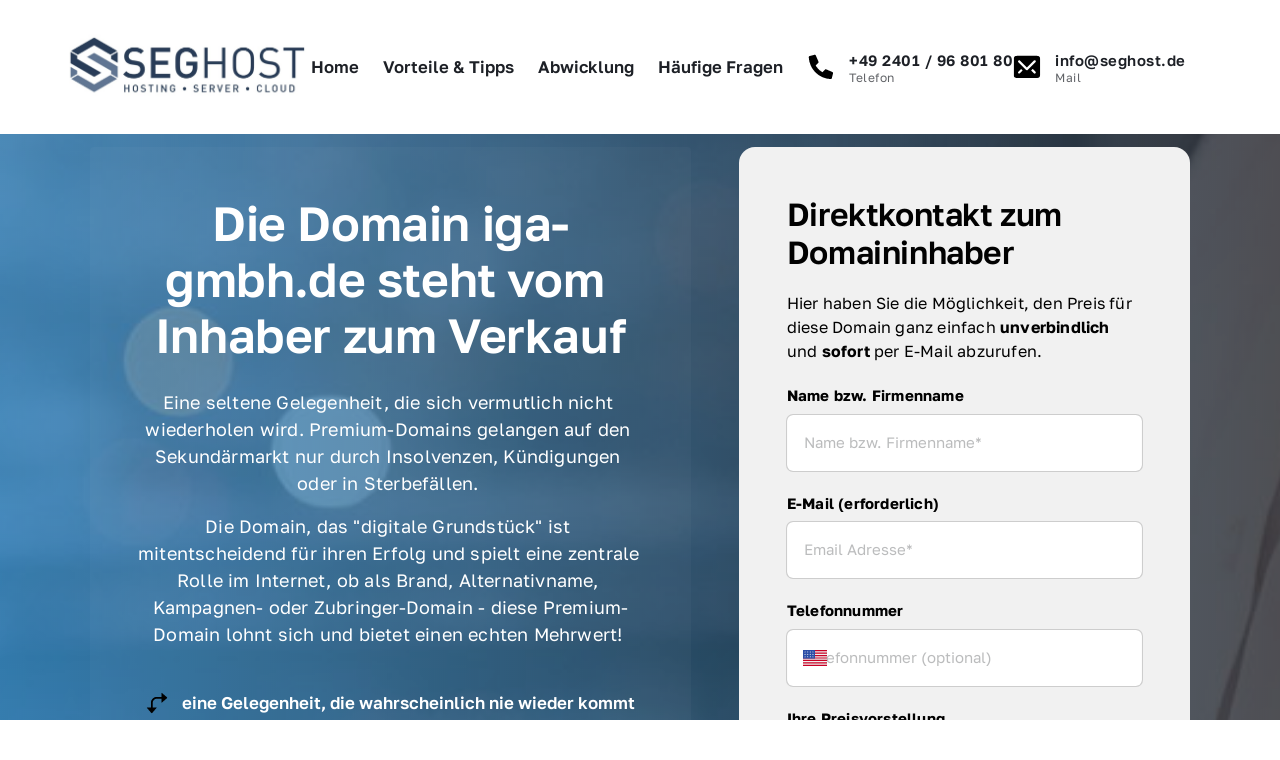

--- FILE ---
content_type: text/html; charset=utf-8
request_url: https://iga-gmbh.de/zh/
body_size: 967385
content:
<!DOCTYPE html><html prefix="og: http://ogp.me/ns#" lang="de"><head>
    <meta charset="utf-8">
    <meta name="viewport" content="width=device-width,initial-scale=1,maximum-scale=1,user-scalable=no">
    






<title>iga-gmbh.de steht zum Verkauf</title>





<meta name="description" content="Die Domain iga-gmbh.de steht zum Verkauf. Sie können diese Domain jetzt per Sofortkauf zum Festpreis mit dem Treuhandservice von ELITEDOMAINS kaufen.">
<meta name="keywords" content="Domainkauf, Treuhand-Service, sichere Abwicklung, Domains, SEG Host, Kompetenz, Zuverlässigkeit">




<meta property="og:type" content="website">

<meta property="og:title" content="SEG Host: Sicherer Domain-Kauf mit Treuhand-Service">

<meta property="og:url" content="https://seg.onepage.me/">
<meta property="og:site_name" content="seg.onepage.me">
<meta property="og:description" content="Erfahren Sie mehr über SEG Host: Kompetenz und Zuverlässigkeit im Domain-Kauf mit sicherem Treuhand-Service. Jetzt informieren!">

    



<script type="application/ld+json">
{
  "@context": "https://schema.org",
  "@type": "WebSite",
  "name": "",
  "url": "https://seg.onepage.me"
}
</script>   









<link rel="sitemap" type="application/xml" title="Sitemap" href="https://seg.onepage.me/sitemap.xml">




<link rel="canonical" href="https://seg.onepage.me/">
    <link rel="preconnect" href="https://onecdn.io">

    <link rel="icon" type="img/png" sizes="16x16" href="https://onecdn.io/cdn-cgi/image/width=16,height=16,fit=contain/media/44a510a6-7557-44f4-b967-02b62f6eda3b/sm">
<link rel="icon" type="img/png" sizes="32x32" href="https://onecdn.io/cdn-cgi/image/width=32,height=32,fit=contain/media/44a510a6-7557-44f4-b967-02b62f6eda3b/sm">
<link rel="icon" type="img/png" sizes="144x144" href="https://onecdn.io/cdn-cgi/image/width=144,height=144,fit=contain/media/44a510a6-7557-44f4-b967-02b62f6eda3b/sm">    

<script type="text/javascript">
    
    var _execAfterConsentFns = [];
    function _collectConsentFn(fn) {
        _execAfterConsentFns.push(fn);
    }
    
    function _execCollectedConsentFns() {
        while (_execAfterConsentFns.length > 0) {
            var fn = _execAfterConsentFns.shift();
            if (fn) { fn() }
        }
    }
    
    
    
    function _execAfterConsent(category, fn) {
        if (window.onepagePrivacyLib) { window.onepagePrivacyLib.exec(category, fn); } else { fn(); }
    }
    function _execAfterPrivacyLibLoad(fn) {
        if (window.onepagePrivacyLib) { console.log('_execAfterPrivacyLibLoad',{fn}); window.onepagePrivacyLib.execAfterLoad(fn); } else { fn(); }
    }
</script>    


    
    <style data-href="https://onecdn.io/b/client/1766431154244/css/main.css">.con-kit-component-spacer{display:flex;position:relative;overflow:visible!important}.con-kit-component-spacer__handler{position:absolute;display:flex;align-items:center;justify-content:center;min-width:8px;min-height:8px;width:100%;height:100%;top:50%;left:50%;transform:translate(-50%,-50%);z-index:10000;pointer-events:none}.con-kit-component-spacer__handler:before{position:absolute;top:50%;left:50%;transform:translate(-50%,-50%);background:rgba(var(--color-text),.05);height:4px;width:60px;border-radius:100px;opacity:0}.con-kit-component-spacer__handler:hover:before{opacity:1}[data-row-id] .con-kit-component-spacer{height:var(--a-indent-lg);width:100%}@media(max-width:992px){[data-row-id] .con-kit-component-spacer{height:var(--a-indent-md,var(--a-indent-lg))}}.con-builder-site-preview-scale_mobile [data-row-id] .con-kit-component-spacer{height:var(--a-indent-md,var(--a-indent-lg))}@media(max-width:768px){[data-row-id] .con-kit-component-spacer{height:var(--a-indent-sm,var(--a-indent-md,var(--a-indent-lg)))}}.con-builder-site-preview-scale_mobile [data-row-id] .con-kit-component-spacer{height:var(--a-indent-sm,var(--a-indent-md,var(--a-indent-lg)))}[data-atom][data-mode=vertical] .con-kit-component-spacer{height:var(--a-indent-lg);width:100%}@media(max-width:992px){[data-atom][data-mode=vertical] .con-kit-component-spacer{height:var(--a-indent-md,var(--a-indent-lg))}}.con-builder-site-preview-scale_mobile [data-atom][data-mode=vertical] .con-kit-component-spacer{height:var(--a-indent-md,var(--a-indent-lg))}@media(max-width:768px){[data-atom][data-mode=vertical] .con-kit-component-spacer{height:var(--a-indent-sm,var(--a-indent-md,var(--a-indent-lg)))}}.con-builder-site-preview-scale_mobile [data-atom][data-mode=vertical] .con-kit-component-spacer{height:var(--a-indent-sm,var(--a-indent-md,var(--a-indent-lg)))}.con-kit-progress-bar .con-kit-component-spacer{height:var(--a-indent-lg);width:100%}.con-kit-component-full-size.con-kit-component-full-size--enable .con-kit-component-full-size__block,[data-molecule][data-kit-frame=transparent] [data-atom][data-mode=vertical][data-options~=fullSize][data-atom=gallery] .con-kit-component-grid-list,[data-molecule][data-kit-frame=transparent] [data-atom][data-mode=vertical][data-options~=fullSize][data-atom=gallery] .con-kit-component-marquee,[data-molecule][data-kit-frame=transparent] [data-atom][data-mode=vertical][data-options~=fullSize][data-atom=gallery] .con-kit-component-masonry,[data-molecule][data-kit-frame=transparent] [data-atom][data-mode=vertical][data-options~=fullSize][data-atom=gallery] .con-kit-component-masonry-horizontal,[data-molecule][data-kit-frame=transparent] [data-atom][data-mode=vertical][data-options~=fullSize][data-atom=gallery] .con-kit-component-slider,[data-molecule][data-kit-frame=transparent] [data-atom][data-mode=vertical][data-options~=fullSize][data-atom=image] .con-kit-component-image--empty,[data-molecule][data-kit-frame=transparent] [data-atom][data-mode=vertical][data-options~=fullSize][data-atom=image] .con-kit-component-image__overlay,[data-molecule][data-kit-frame=transparent] [data-atom][data-mode=vertical][data-options~=fullSize][data-atom=image] .con-kit-component-image__overlay-content,[data-molecule][data-kit-frame=transparent] [data-atom][data-mode=vertical][data-options~=fullSize][data-atom=image] .con-kit-component-resizer__inner,[data-molecule][data-kit-frame=transparent] [data-atom][data-mode=vertical][data-options~=fullSize][data-atom=image] .con-kit-fade-box,[data-molecule][data-kit-frame=transparent] [data-atom][data-mode=vertical][data-options~=fullSize][data-atom=map] .con-kit-component-map__content,[data-molecule][data-kit-frame=transparent] [data-atom][data-mode=vertical][data-options~=fullSize][data-atom=map] .con-kit-component-resizer__inner,[data-molecule][data-kit-frame=transparent] [data-atom][data-mode=vertical][data-options~=fullSize][data-atom=map] .one-kit-cookie-content-blocker-placeholder,[data-molecule][data-kit-frame=transparent] [data-atom][data-mode=vertical][data-options~=fullSize][data-atom=video] .con-kit-component-resizer__inner,[data-molecule][data-kit-frame=transparent] [data-atom][data-mode=vertical][data-options~=fullSize][data-atom=video] .con-kit-component-video-player,[data-molecule][data-kit-frame=transparent] [data-atom][data-mode=vertical][data-options~=fullSize][data-atom=video] .con-kit-component-video-preview,[data-molecule][data-kit-frame=transparent] [data-atom][data-mode=vertical][data-options~=fullSize][data-atom=video] .con-kit-component-video.con-kit-component-video--type-embedded,[data-molecule][data-kit-frame=transparent] [data-atom][data-mode=vertical][data-options~=fullSize][data-atom=video] .one-kit-cookie-content-blocker-placeholder{width:calc(100% + var(--atom-fullsize-left, 0px) + var(--atom-fullsize-right, 0px));min-height:var(--atom-full-size-min-height);height:calc(100% + var(--atom-fullsize-top, 0px) + var(--atom-fullsize-bottom, 0px));--one-kit-radius:0;border-radius:var(--one-kit-radius-top-left,0) var(--one-kit-radius-top-right,0) var(--one-kit-radius-bottom-right,0) var(--one-kit-radius-bottom-left,0);box-shadow:none;margin:calc((var(--atom-fullsize-top, 0px) * -1)) calc(var(--atom-fullsize-right, 0px) * -1) calc(((var(--atom-fullsize-bottom, 0px) + var(--one-kit-border-width)) * -1)) calc(var(--atom-fullsize-left, 0px) * -1)}.con-kit-component-full-size.con-kit-component-full-size--enable [data-atom]:first-child .con-kit-component-full-size__block,[data-atom]:first-child .con-kit-component-full-size.con-kit-component-full-size--enable .con-kit-component-full-size__block,[data-atom]:first-child [data-molecule][data-kit-frame=transparent] [data-atom][data-mode=vertical][data-options~=fullSize][data-atom=gallery] .con-kit-component-grid-list,[data-atom]:first-child [data-molecule][data-kit-frame=transparent] [data-atom][data-mode=vertical][data-options~=fullSize][data-atom=gallery] .con-kit-component-marquee,[data-atom]:first-child [data-molecule][data-kit-frame=transparent] [data-atom][data-mode=vertical][data-options~=fullSize][data-atom=gallery] .con-kit-component-masonry,[data-atom]:first-child [data-molecule][data-kit-frame=transparent] [data-atom][data-mode=vertical][data-options~=fullSize][data-atom=gallery] .con-kit-component-masonry-horizontal,[data-atom]:first-child [data-molecule][data-kit-frame=transparent] [data-atom][data-mode=vertical][data-options~=fullSize][data-atom=gallery] .con-kit-component-slider,[data-atom]:first-child [data-molecule][data-kit-frame=transparent] [data-atom][data-mode=vertical][data-options~=fullSize][data-atom=image] .con-kit-component-image--empty,[data-atom]:first-child [data-molecule][data-kit-frame=transparent] [data-atom][data-mode=vertical][data-options~=fullSize][data-atom=image] .con-kit-component-image__overlay,[data-atom]:first-child [data-molecule][data-kit-frame=transparent] [data-atom][data-mode=vertical][data-options~=fullSize][data-atom=image] .con-kit-component-image__overlay-content,[data-atom]:first-child [data-molecule][data-kit-frame=transparent] [data-atom][data-mode=vertical][data-options~=fullSize][data-atom=image] .con-kit-component-resizer__inner,[data-atom]:first-child [data-molecule][data-kit-frame=transparent] [data-atom][data-mode=vertical][data-options~=fullSize][data-atom=image] .con-kit-fade-box,[data-atom]:first-child [data-molecule][data-kit-frame=transparent] [data-atom][data-mode=vertical][data-options~=fullSize][data-atom=map] .con-kit-component-map__content,[data-atom]:first-child [data-molecule][data-kit-frame=transparent] [data-atom][data-mode=vertical][data-options~=fullSize][data-atom=map] .con-kit-component-resizer__inner,[data-atom]:first-child [data-molecule][data-kit-frame=transparent] [data-atom][data-mode=vertical][data-options~=fullSize][data-atom=map] .one-kit-cookie-content-blocker-placeholder,[data-atom]:first-child [data-molecule][data-kit-frame=transparent] [data-atom][data-mode=vertical][data-options~=fullSize][data-atom=video] .con-kit-component-resizer__inner,[data-atom]:first-child [data-molecule][data-kit-frame=transparent] [data-atom][data-mode=vertical][data-options~=fullSize][data-atom=video] .con-kit-component-video-player,[data-atom]:first-child [data-molecule][data-kit-frame=transparent] [data-atom][data-mode=vertical][data-options~=fullSize][data-atom=video] .con-kit-component-video-preview,[data-atom]:first-child [data-molecule][data-kit-frame=transparent] [data-atom][data-mode=vertical][data-options~=fullSize][data-atom=video] .con-kit-component-video.con-kit-component-video--type-embedded,[data-atom]:first-child [data-molecule][data-kit-frame=transparent] [data-atom][data-mode=vertical][data-options~=fullSize][data-atom=video] .one-kit-cookie-content-blocker-placeholder,[data-molecule][data-kit-frame=transparent] [data-atom][data-mode=vertical][data-options~=fullSize][data-atom=gallery] [data-atom]:first-child .con-kit-component-grid-list,[data-molecule][data-kit-frame=transparent] [data-atom][data-mode=vertical][data-options~=fullSize][data-atom=gallery] [data-atom]:first-child .con-kit-component-marquee,[data-molecule][data-kit-frame=transparent] [data-atom][data-mode=vertical][data-options~=fullSize][data-atom=gallery] [data-atom]:first-child .con-kit-component-masonry,[data-molecule][data-kit-frame=transparent] [data-atom][data-mode=vertical][data-options~=fullSize][data-atom=gallery] [data-atom]:first-child .con-kit-component-masonry-horizontal,[data-molecule][data-kit-frame=transparent] [data-atom][data-mode=vertical][data-options~=fullSize][data-atom=gallery] [data-atom]:first-child .con-kit-component-slider,[data-molecule][data-kit-frame=transparent] [data-atom][data-mode=vertical][data-options~=fullSize][data-atom=image] [data-atom]:first-child .con-kit-component-image--empty,[data-molecule][data-kit-frame=transparent] [data-atom][data-mode=vertical][data-options~=fullSize][data-atom=image] [data-atom]:first-child .con-kit-component-image__overlay,[data-molecule][data-kit-frame=transparent] [data-atom][data-mode=vertical][data-options~=fullSize][data-atom=image] [data-atom]:first-child .con-kit-component-image__overlay-content,[data-molecule][data-kit-frame=transparent] [data-atom][data-mode=vertical][data-options~=fullSize][data-atom=image] [data-atom]:first-child .con-kit-component-resizer__inner,[data-molecule][data-kit-frame=transparent] [data-atom][data-mode=vertical][data-options~=fullSize][data-atom=image] [data-atom]:first-child .con-kit-fade-box,[data-molecule][data-kit-frame=transparent] [data-atom][data-mode=vertical][data-options~=fullSize][data-atom=map] [data-atom]:first-child .con-kit-component-map__content,[data-molecule][data-kit-frame=transparent] [data-atom][data-mode=vertical][data-options~=fullSize][data-atom=map] [data-atom]:first-child .con-kit-component-resizer__inner,[data-molecule][data-kit-frame=transparent] [data-atom][data-mode=vertical][data-options~=fullSize][data-atom=map] [data-atom]:first-child .one-kit-cookie-content-blocker-placeholder,[data-molecule][data-kit-frame=transparent] [data-atom][data-mode=vertical][data-options~=fullSize][data-atom=video] [data-atom]:first-child .con-kit-component-resizer__inner,[data-molecule][data-kit-frame=transparent] [data-atom][data-mode=vertical][data-options~=fullSize][data-atom=video] [data-atom]:first-child .con-kit-component-video-player,[data-molecule][data-kit-frame=transparent] [data-atom][data-mode=vertical][data-options~=fullSize][data-atom=video] [data-atom]:first-child .con-kit-component-video-preview,[data-molecule][data-kit-frame=transparent] [data-atom][data-mode=vertical][data-options~=fullSize][data-atom=video] [data-atom]:first-child .con-kit-component-video.con-kit-component-video--type-embedded,[data-molecule][data-kit-frame=transparent] [data-atom][data-mode=vertical][data-options~=fullSize][data-atom=video] [data-atom]:first-child .one-kit-cookie-content-blocker-placeholder{margin-bottom:0!important}.con-kit-component-full-size.con-kit-component-full-size--enable [data-atom]:last-child .con-kit-component-full-size__block,[data-atom]:last-child .con-kit-component-full-size.con-kit-component-full-size--enable .con-kit-component-full-size__block,[data-atom]:last-child [data-molecule][data-kit-frame=transparent] [data-atom][data-mode=vertical][data-options~=fullSize][data-atom=gallery] .con-kit-component-grid-list,[data-atom]:last-child [data-molecule][data-kit-frame=transparent] [data-atom][data-mode=vertical][data-options~=fullSize][data-atom=gallery] .con-kit-component-marquee,[data-atom]:last-child [data-molecule][data-kit-frame=transparent] [data-atom][data-mode=vertical][data-options~=fullSize][data-atom=gallery] .con-kit-component-masonry,[data-atom]:last-child [data-molecule][data-kit-frame=transparent] [data-atom][data-mode=vertical][data-options~=fullSize][data-atom=gallery] .con-kit-component-masonry-horizontal,[data-atom]:last-child [data-molecule][data-kit-frame=transparent] [data-atom][data-mode=vertical][data-options~=fullSize][data-atom=gallery] .con-kit-component-slider,[data-atom]:last-child [data-molecule][data-kit-frame=transparent] [data-atom][data-mode=vertical][data-options~=fullSize][data-atom=image] .con-kit-component-image--empty,[data-atom]:last-child [data-molecule][data-kit-frame=transparent] [data-atom][data-mode=vertical][data-options~=fullSize][data-atom=image] .con-kit-component-image__overlay,[data-atom]:last-child [data-molecule][data-kit-frame=transparent] [data-atom][data-mode=vertical][data-options~=fullSize][data-atom=image] .con-kit-component-image__overlay-content,[data-atom]:last-child [data-molecule][data-kit-frame=transparent] [data-atom][data-mode=vertical][data-options~=fullSize][data-atom=image] .con-kit-component-resizer__inner,[data-atom]:last-child [data-molecule][data-kit-frame=transparent] [data-atom][data-mode=vertical][data-options~=fullSize][data-atom=image] .con-kit-fade-box,[data-atom]:last-child [data-molecule][data-kit-frame=transparent] [data-atom][data-mode=vertical][data-options~=fullSize][data-atom=map] .con-kit-component-map__content,[data-atom]:last-child [data-molecule][data-kit-frame=transparent] [data-atom][data-mode=vertical][data-options~=fullSize][data-atom=map] .con-kit-component-resizer__inner,[data-atom]:last-child [data-molecule][data-kit-frame=transparent] [data-atom][data-mode=vertical][data-options~=fullSize][data-atom=map] .one-kit-cookie-content-blocker-placeholder,[data-atom]:last-child [data-molecule][data-kit-frame=transparent] [data-atom][data-mode=vertical][data-options~=fullSize][data-atom=video] .con-kit-component-resizer__inner,[data-atom]:last-child [data-molecule][data-kit-frame=transparent] [data-atom][data-mode=vertical][data-options~=fullSize][data-atom=video] .con-kit-component-video-player,[data-atom]:last-child [data-molecule][data-kit-frame=transparent] [data-atom][data-mode=vertical][data-options~=fullSize][data-atom=video] .con-kit-component-video-preview,[data-atom]:last-child [data-molecule][data-kit-frame=transparent] [data-atom][data-mode=vertical][data-options~=fullSize][data-atom=video] .con-kit-component-video.con-kit-component-video--type-embedded,[data-atom]:last-child [data-molecule][data-kit-frame=transparent] [data-atom][data-mode=vertical][data-options~=fullSize][data-atom=video] .one-kit-cookie-content-blocker-placeholder,[data-molecule][data-kit-frame=transparent] [data-atom][data-mode=vertical][data-options~=fullSize][data-atom=gallery] [data-atom]:last-child .con-kit-component-grid-list,[data-molecule][data-kit-frame=transparent] [data-atom][data-mode=vertical][data-options~=fullSize][data-atom=gallery] [data-atom]:last-child .con-kit-component-marquee,[data-molecule][data-kit-frame=transparent] [data-atom][data-mode=vertical][data-options~=fullSize][data-atom=gallery] [data-atom]:last-child .con-kit-component-masonry,[data-molecule][data-kit-frame=transparent] [data-atom][data-mode=vertical][data-options~=fullSize][data-atom=gallery] [data-atom]:last-child .con-kit-component-masonry-horizontal,[data-molecule][data-kit-frame=transparent] [data-atom][data-mode=vertical][data-options~=fullSize][data-atom=gallery] [data-atom]:last-child .con-kit-component-slider,[data-molecule][data-kit-frame=transparent] [data-atom][data-mode=vertical][data-options~=fullSize][data-atom=image] [data-atom]:last-child .con-kit-component-image--empty,[data-molecule][data-kit-frame=transparent] [data-atom][data-mode=vertical][data-options~=fullSize][data-atom=image] [data-atom]:last-child .con-kit-component-image__overlay,[data-molecule][data-kit-frame=transparent] [data-atom][data-mode=vertical][data-options~=fullSize][data-atom=image] [data-atom]:last-child .con-kit-component-image__overlay-content,[data-molecule][data-kit-frame=transparent] [data-atom][data-mode=vertical][data-options~=fullSize][data-atom=image] [data-atom]:last-child .con-kit-component-resizer__inner,[data-molecule][data-kit-frame=transparent] [data-atom][data-mode=vertical][data-options~=fullSize][data-atom=image] [data-atom]:last-child .con-kit-fade-box,[data-molecule][data-kit-frame=transparent] [data-atom][data-mode=vertical][data-options~=fullSize][data-atom=map] [data-atom]:last-child .con-kit-component-map__content,[data-molecule][data-kit-frame=transparent] [data-atom][data-mode=vertical][data-options~=fullSize][data-atom=map] [data-atom]:last-child .con-kit-component-resizer__inner,[data-molecule][data-kit-frame=transparent] [data-atom][data-mode=vertical][data-options~=fullSize][data-atom=map] [data-atom]:last-child .one-kit-cookie-content-blocker-placeholder,[data-molecule][data-kit-frame=transparent] [data-atom][data-mode=vertical][data-options~=fullSize][data-atom=video] [data-atom]:last-child .con-kit-component-resizer__inner,[data-molecule][data-kit-frame=transparent] [data-atom][data-mode=vertical][data-options~=fullSize][data-atom=video] [data-atom]:last-child .con-kit-component-video-player,[data-molecule][data-kit-frame=transparent] [data-atom][data-mode=vertical][data-options~=fullSize][data-atom=video] [data-atom]:last-child .con-kit-component-video-preview,[data-molecule][data-kit-frame=transparent] [data-atom][data-mode=vertical][data-options~=fullSize][data-atom=video] [data-atom]:last-child .con-kit-component-video.con-kit-component-video--type-embedded,[data-molecule][data-kit-frame=transparent] [data-atom][data-mode=vertical][data-options~=fullSize][data-atom=video] [data-atom]:last-child .one-kit-cookie-content-blocker-placeholder{margin-top:0!important}[data-molecule][data-kit-frame=transparent] [data-atom][data-mode=vertical][data-options~=fullSize][data-atom=line] .con-kit-atom-line__inside,[data-molecule][data-kit-options=fullSize] .con-kit-component-marquee,[data-molecule][data-kit-options=fullSize] .one-control-marquee-edit-draw{width:calc(100% + var(--atom-fullsize-left, 0px) + var(--atom-fullsize-right, 0px));box-shadow:none;margin:0 calc(var(--atom-fullsize-right, 0px) * -1) 0 calc(var(--atom-fullsize-left, 0px) * -1)}.con-kit-organism .con-kit-layout{--base-container-width:calc(var(--grid-container__width-override, var(--grid-container__width)));--__mfs-cols_with:calc(var(--base-container-width) / 24 * var(--grid-row__cols));--__mfs-not_use_cols_width:calc(((var(--base-container-width) / 24) * (24 - var(--grid-row__cols))));--__mfs-space_between_window:calc(var(--con-kit-window-width-override, var(--con-kit-window-width, 100vw)) - var(--grid-container__width-override, var(--grid-container__width)));--__mfs-space_col_window:calc(var(--__mfs-space_between_window) / 2)}@media(max-width:768px){.con-kit-organism .con-kit-layout{--__mfs-space_col_window:calc(var(--organism-bg-padding))}}.con-builder-site-preview-scale_mobile .con-kit-organism .con-kit-layout{--__mfs-space_col_window:calc(var(--organism-bg-padding))}.con-kit-organism .con-kit-col{--one-column-width:calc(var(--grid-container__width-override, var(--grid-container__width)) / 24 * var(--grid-col-current))}.con-kit-organism:not(.con-kit-modal) .con-kit-container--style-transparent{--base-width:100vw;--base-top:var(--layout-padding-top);--base-bottom:var(--layout-padding-bottom)}.con-kit-organism:not(.con-kit-modal) .con-kit-container--style-transparent [data-kit-radius]{--one-kit-radius-top-left:0px;--one-kit-radius-top-right:0px;--one-kit-radius-bottom-right:0px;--one-kit-radius-bottom-left:0px}.con-kit-organism:not(.con-kit-modal) .con-kit-container--style-line,.con-kit-organism:not(.con-kit-modal) .con-kit-container--style-solid{--base-width:calc(var(--grid-container__width) + (var(--one-kit-container-padding) * 2));--base-top:var(--one-kit-container-padding);--base-bottom:var(--one-kit-container-padding)}.con-kit-organism:not(.con-kit-modal) .con-kit-row--style-line,.con-kit-organism:not(.con-kit-modal) .con-kit-row--style-solid{--base-width:calc(var(--grid-container__width) + (var(--one-kit-row-padding) * 2));--base-top:var(--one-kit-row-padding);--base-bottom:var(--one-kit-row-padding);--base-container-width:calc(var(--grid-container__width-override, var(--grid-container__width)) + (var(--horizontal-column-spacing) * 2) - var(--one-kit-row-padding, 0px));--__mfs-not_use_cols_width:calc(((var(--base-container-width) / 24) * (24 - var(--grid-row__cols))))}@media(max-width:768px){.con-kit-organism:not(.con-kit-modal) .con-kit-row--style-line,.con-kit-organism:not(.con-kit-modal) .con-kit-row--style-solid{--base-container-width:calc(var(--grid-container__width-override, var(--grid-container__width)))}}.con-builder-site-preview-scale_mobile .con-kit-organism:not(.con-kit-modal) .con-kit-row--style-line,.con-builder-site-preview-scale_mobile .con-kit-organism:not(.con-kit-modal) .con-kit-row--style-solid{--base-container-width:calc(var(--grid-container__width-override, var(--grid-container__width)))}.con-kit-organism:not(.con-kit-modal) .con-kit-row--style-line [data-molecule][data-kit-frame=transparent] [data-atom][data-options~=fullSize]:last-child .con-kit-component-spacer,.con-kit-organism:not(.con-kit-modal) .con-kit-row--style-solid [data-molecule][data-kit-frame=transparent] [data-atom][data-options~=fullSize]:last-child .con-kit-component-spacer{display:none}.con-kit-organism:not(.con-kit-modal).con-kit-megamenu .con-kit-container--style-transparent{--base-width:calc(var(--grid-container__width) + (var(--one-kit-container-padding) * 2));--base-top:var(--one-kit-container-padding);--base-bottom:var(--one-kit-container-padding)}.con-kit-organism:not(.con-kit-modal).con-kit-megamenu.con-kit-megamenu--width-full .con-kit-container--style-transparent{--base-width:var(--con-kit-window-width-override,var(--con-kit-window-width,100vw));--base-top:var(--layout-padding-top);--base-bottom:var(--layout-padding-bottom)}.con-kit-organism.con-kit-modal .con-kit-organism-background1{--base-width:var(--custom-width-percent);--base-top:calc(var(--layout-padding-top, var(--section-padding-top)) + 1px);--base-bottom:calc(var(--layout-padding-bottom, var(--section-padding-top)) + 1px)}.con-kit-organism [data-molecule][data-kit-frame=transparent] [data-atom][data-options~=fullHorizontal],.con-kit-organism [data-molecule][data-kit-frame=transparent] [data-atom][data-options~=fullSize],.con-kit-organism [data-molecule][data-kit-options~=fullHorizontal],.con-kit-organism [data-molecule][data-kit-options~=fullSize]{--atom-fullsize-left:var(--horizontal-column-spacing);--atom-fullsize-right:var(--horizontal-column-spacing)}.con-kit-organism .con-kit-layout[data-kit-align-horizontal=left][data-kit-grid-type=columns] .con-kit-col--first [data-molecule][data-kit-frame=transparent] [data-atom][data-options~=fullHorizontal],.con-kit-organism .con-kit-layout[data-kit-align-horizontal=left][data-kit-grid-type=columns] .con-kit-col--first [data-molecule][data-kit-frame=transparent] [data-atom][data-options~=fullSize],.con-kit-organism .con-kit-layout[data-kit-align-horizontal=left][data-kit-grid-type=columns] .con-kit-col--first [data-molecule][data-kit-options~=fullHorizontal],.con-kit-organism .con-kit-layout[data-kit-align-horizontal=left][data-kit-grid-type=columns] .con-kit-col--first [data-molecule][data-kit-options~=fullSize]{--atom-fullsize-left:calc((var(--base-width) - var(--grid-container__width)) / 2)}.con-kit-organism .con-kit-layout[data-kit-align-horizontal=left][data-kit-grid-type=columns] .con-kit-col--last [data-molecule][data-kit-frame=transparent] [data-atom][data-options~=fullHorizontal],.con-kit-organism .con-kit-layout[data-kit-align-horizontal=left][data-kit-grid-type=columns] .con-kit-col--last [data-molecule][data-kit-frame=transparent] [data-atom][data-options~=fullSize],.con-kit-organism .con-kit-layout[data-kit-align-horizontal=left][data-kit-grid-type=columns] .con-kit-col--last [data-molecule][data-kit-options~=fullSize] .con-kit-organism .con-kit-layout[data-kit-align-horizontal=left][data-kit-grid-type=columns] .con-kit-col--last [data-molecule][data-kit-options~=fullHorizontal]{--atom-fullsize-right:calc(((var(--base-width) - var(--grid-container__width)) / 2) + var(--__mfs-not_use_cols_width))}.con-kit-organism .con-kit-layout[data-kit-align-horizontal=center][data-kit-grid-type=columns] .con-kit-col--first [data-molecule][data-kit-frame=transparent] [data-atom][data-options~=fullHorizontal],.con-kit-organism .con-kit-layout[data-kit-align-horizontal=center][data-kit-grid-type=columns] .con-kit-col--first [data-molecule][data-kit-frame=transparent] [data-atom][data-options~=fullSize],.con-kit-organism .con-kit-layout[data-kit-align-horizontal=center][data-kit-grid-type=columns] .con-kit-col--first [data-molecule][data-kit-options~=fullHorizontal],.con-kit-organism .con-kit-layout[data-kit-align-horizontal=center][data-kit-grid-type=columns] .con-kit-col--first [data-molecule][data-kit-options~=fullSize]{--atom-fullsize-left:calc((var(--base-width) - var(--__mfs-cols_with)) / 2)}.con-kit-organism .con-kit-layout[data-kit-align-horizontal=center][data-kit-grid-type=columns] .con-kit-col--last [data-molecule][data-kit-frame=transparent] [data-atom][data-options~=fullHorizontal],.con-kit-organism .con-kit-layout[data-kit-align-horizontal=center][data-kit-grid-type=columns] .con-kit-col--last [data-molecule][data-kit-frame=transparent] [data-atom][data-options~=fullSize],.con-kit-organism .con-kit-layout[data-kit-align-horizontal=center][data-kit-grid-type=columns] .con-kit-col--last [data-molecule][data-kit-options~=fullHorizontal],.con-kit-organism .con-kit-layout[data-kit-align-horizontal=center][data-kit-grid-type=columns] .con-kit-col--last [data-molecule][data-kit-options~=fullSize]{--atom-fullsize-right:calc((var(--base-width) - var(--__mfs-cols_with)) / 2)}.con-kit-organism .con-kit-layout[data-kit-align-horizontal=right][data-kit-grid-type=columns] .con-kit-col--first [data-molecule][data-kit-frame=transparent] [data-atom][data-options~=fullHorizontal],.con-kit-organism .con-kit-layout[data-kit-align-horizontal=right][data-kit-grid-type=columns] .con-kit-col--first [data-molecule][data-kit-frame=transparent] [data-atom][data-options~=fullSize],.con-kit-organism .con-kit-layout[data-kit-align-horizontal=right][data-kit-grid-type=columns] .con-kit-col--first [data-molecule][data-kit-options~=fullHorizontal],.con-kit-organism .con-kit-layout[data-kit-align-horizontal=right][data-kit-grid-type=columns] .con-kit-col--first [data-molecule][data-kit-options~=fullSize]{--atom-fullsize-left:calc(((var(--base-width) - var(--grid-container__width)) / 2) + var(--__mfs-not_use_cols_width))}.con-kit-organism .con-kit-layout[data-kit-align-horizontal=right][data-kit-grid-type=columns] .con-kit-col--last [data-molecule][data-kit-frame=transparent] [data-atom][data-options~=fullHorizontal],.con-kit-organism .con-kit-layout[data-kit-align-horizontal=right][data-kit-grid-type=columns] .con-kit-col--last [data-molecule][data-kit-frame=transparent] [data-atom][data-options~=fullSize],.con-kit-organism .con-kit-layout[data-kit-align-horizontal=right][data-kit-grid-type=columns] .con-kit-col--last [data-molecule][data-kit-options~=fullHorizontal],.con-kit-organism .con-kit-layout[data-kit-align-horizontal=right][data-kit-grid-type=columns] .con-kit-col--last [data-molecule][data-kit-options~=fullSize]{--atom-fullsize-right:calc((var(--base-width) - var(--grid-container__width)) / 2)}.con-kit-organism [data-molecule][data-kit-frame=transparent] [data-atom][data-options~=fullSize][data-kit-options~=right]{--atom-fullsize-right:0}@media(min-width:768px)and (max-width:992px){.con-kit-organism .con-kit-container [data-molecule][data-kit-frame=transparent] [data-atom][data-options~=fullSize],.con-kit-organism .con-kit-container [data-molecule][data-kit-options~=fullHorizontal],.con-kit-organism .con-kit-container [data-molecule][data-kit-options~=fullSize]{--atom-fullsize-left:calc((var(--base-width) - var(--__mfs-cols_with)) / 2)!important;--atom-fullsize-right:calc((var(--base-width) - var(--__mfs-cols_with)) / 2)!important}}@media(max-width:768px){.con-kit-organism .con-kit-container [data-molecule][data-kit-frame=transparent] [data-atom][data-options~=fullSize],.con-kit-organism .con-kit-container [data-molecule][data-kit-options~=fullHorizontal],.con-kit-organism .con-kit-container [data-molecule][data-kit-options~=fullSize]{--atom-fullsize-left:24px!important;--atom-fullsize-right:24px!important}}.con-builder-site-preview-scale_mobile .con-kit-organism .con-kit-container [data-molecule][data-kit-frame=transparent] [data-atom][data-options~=fullSize],.con-builder-site-preview-scale_mobile .con-kit-organism .con-kit-container [data-molecule][data-kit-options~=fullHorizontal],.con-builder-site-preview-scale_mobile .con-kit-organism .con-kit-container [data-molecule][data-kit-options~=fullSize]{--atom-fullsize-left:24px!important;--atom-fullsize-right:24px!important}.con-kit-organism .con-kit-section--full-height [data-molecule][data-kit-frame=transparent] [data-atom][data-options~=fullSize],.con-kit-organism .con-kit-section--full-height [data-molecule][data-kit-options~=fullSize]{--atom-fullsize-min-height:100vh}@media(min-width:992px){.con-kit-organism .con-kit-frame .con-kit-row--style-line [data-molecule][data-kit-frame=transparent] [data-atom][data-options~=fullSize]:first-child,.con-kit-organism .con-kit-frame .con-kit-row--style-line [data-molecule][data-kit-frame=transparent] [data-atom][data-options~=fullVertical],.con-kit-organism .con-kit-frame .con-kit-row--style-line [data-molecule][data-kit-options~=fullSize],.con-kit-organism .con-kit-frame .con-kit-row--style-solid [data-molecule][data-kit-frame=transparent] [data-atom][data-options~=fullSize]:first-child,.con-kit-organism .con-kit-frame .con-kit-row--style-solid [data-molecule][data-kit-frame=transparent] [data-atom][data-options~=fullVertical],.con-kit-organism .con-kit-frame .con-kit-row--style-solid [data-molecule][data-kit-options~=fullSize]{--atom-fullsize-top:var(--base-top)}.con-kit-organism .con-kit-frame .con-kit-row--style-line [data-molecule][data-kit-frame=transparent] [data-atom][data-options~=fullSize]:last-child,.con-kit-organism .con-kit-frame .con-kit-row--style-line [data-molecule][data-kit-frame=transparent] [data-atom][data-options~=fullVertical],.con-kit-organism .con-kit-frame .con-kit-row--style-line [data-molecule][data-kit-options~=fullSize],.con-kit-organism .con-kit-frame .con-kit-row--style-solid [data-molecule][data-kit-frame=transparent] [data-atom][data-options~=fullSize]:last-child,.con-kit-organism .con-kit-frame .con-kit-row--style-solid [data-molecule][data-kit-frame=transparent] [data-atom][data-options~=fullVertical],.con-kit-organism .con-kit-frame .con-kit-row--style-solid [data-molecule][data-kit-options~=fullSize]{--atom-fullsize-bottom:var(--base-bottom)}}@media(max-width:992px){.con-kit-organism .con-kit-frame .con-kit-row--style-line [data-kit-grid-type=columns] .con-kit-col--first [data-molecule][data-kit-frame=transparent] [data-atom][data-options~=fullSize]:first-child,.con-kit-organism .con-kit-frame .con-kit-row--style-line [data-kit-grid-type=columns] .con-kit-col--first [data-molecule][data-kit-frame=transparent] [data-atom][data-options~=fullVertical],.con-kit-organism .con-kit-frame .con-kit-row--style-line [data-kit-grid-type=columns] .con-kit-col--first [data-molecule][data-kit-options~=fullSize],.con-kit-organism .con-kit-frame .con-kit-row--style-solid [data-kit-grid-type=columns] .con-kit-col--first [data-molecule][data-kit-frame=transparent] [data-atom][data-options~=fullSize]:first-child,.con-kit-organism .con-kit-frame .con-kit-row--style-solid [data-kit-grid-type=columns] .con-kit-col--first [data-molecule][data-kit-frame=transparent] [data-atom][data-options~=fullVertical],.con-kit-organism .con-kit-frame .con-kit-row--style-solid [data-kit-grid-type=columns] .con-kit-col--first [data-molecule][data-kit-options~=fullSize]{--atom-fullsize-top:calc(var(--base-top))}.con-kit-organism .con-kit-frame .con-kit-row--style-line [data-kit-grid-type=columns] .con-kit-col--last [data-molecule][data-kit-frame=transparent] [data-atom][data-options~=fullSize]:last-child,.con-kit-organism .con-kit-frame .con-kit-row--style-line [data-kit-grid-type=columns] .con-kit-col--last [data-molecule][data-kit-frame=transparent] [data-atom][data-options~=fullVertical],.con-kit-organism .con-kit-frame .con-kit-row--style-line [data-kit-grid-type=columns] .con-kit-col--last [data-molecule][data-kit-options~=fullSize],.con-kit-organism .con-kit-frame .con-kit-row--style-solid [data-kit-grid-type=columns] .con-kit-col--last [data-molecule][data-kit-frame=transparent] [data-atom][data-options~=fullSize]:last-child,.con-kit-organism .con-kit-frame .con-kit-row--style-solid [data-kit-grid-type=columns] .con-kit-col--last [data-molecule][data-kit-frame=transparent] [data-atom][data-options~=fullVertical],.con-kit-organism .con-kit-frame .con-kit-row--style-solid [data-kit-grid-type=columns] .con-kit-col--last [data-molecule][data-kit-options~=fullSize]{--atom-fullsize-bottom:calc(var(--base-bottom))}}.con-builder-site-preview-scale_mobile .con-kit-organism .con-kit-frame .con-kit-row--style-line [data-kit-grid-type=columns] .con-kit-col--first [data-molecule][data-kit-frame=transparent] [data-atom][data-options~=fullSize]:first-child,.con-builder-site-preview-scale_mobile .con-kit-organism .con-kit-frame .con-kit-row--style-line [data-kit-grid-type=columns] .con-kit-col--first [data-molecule][data-kit-frame=transparent] [data-atom][data-options~=fullVertical],.con-builder-site-preview-scale_mobile .con-kit-organism .con-kit-frame .con-kit-row--style-line [data-kit-grid-type=columns] .con-kit-col--first [data-molecule][data-kit-options~=fullSize],.con-builder-site-preview-scale_mobile .con-kit-organism .con-kit-frame .con-kit-row--style-solid [data-kit-grid-type=columns] .con-kit-col--first [data-molecule][data-kit-frame=transparent] [data-atom][data-options~=fullSize]:first-child,.con-builder-site-preview-scale_mobile .con-kit-organism .con-kit-frame .con-kit-row--style-solid [data-kit-grid-type=columns] .con-kit-col--first [data-molecule][data-kit-frame=transparent] [data-atom][data-options~=fullVertical],.con-builder-site-preview-scale_mobile .con-kit-organism .con-kit-frame .con-kit-row--style-solid [data-kit-grid-type=columns] .con-kit-col--first [data-molecule][data-kit-options~=fullSize]{--atom-fullsize-top:calc(var(--base-top))}.con-builder-site-preview-scale_mobile .con-kit-organism .con-kit-frame .con-kit-row--style-line [data-kit-grid-type=columns] .con-kit-col--last [data-molecule][data-kit-frame=transparent] [data-atom][data-options~=fullSize]:last-child,.con-builder-site-preview-scale_mobile .con-kit-organism .con-kit-frame .con-kit-row--style-line [data-kit-grid-type=columns] .con-kit-col--last [data-molecule][data-kit-frame=transparent] [data-atom][data-options~=fullVertical],.con-builder-site-preview-scale_mobile .con-kit-organism .con-kit-frame .con-kit-row--style-line [data-kit-grid-type=columns] .con-kit-col--last [data-molecule][data-kit-options~=fullSize],.con-builder-site-preview-scale_mobile .con-kit-organism .con-kit-frame .con-kit-row--style-solid [data-kit-grid-type=columns] .con-kit-col--last [data-molecule][data-kit-frame=transparent] [data-atom][data-options~=fullSize]:last-child,.con-builder-site-preview-scale_mobile .con-kit-organism .con-kit-frame .con-kit-row--style-solid [data-kit-grid-type=columns] .con-kit-col--last [data-molecule][data-kit-frame=transparent] [data-atom][data-options~=fullVertical],.con-builder-site-preview-scale_mobile .con-kit-organism .con-kit-frame .con-kit-row--style-solid [data-kit-grid-type=columns] .con-kit-col--last [data-molecule][data-kit-options~=fullSize]{--atom-fullsize-bottom:calc(var(--base-bottom))}@media(min-width:992px){.con-kit-organism .con-kit-row:first-child [data-kit-grid-type=columns] [data-molecule][data-kit-frame=transparent] [data-atom][data-options~=fullSize]:first-child,.con-kit-organism .con-kit-row:first-child [data-kit-grid-type=columns] [data-molecule][data-kit-frame=transparent] [data-atom][data-options~=fullVertical],.con-kit-organism .con-kit-row:first-child [data-kit-grid-type=columns] [data-molecule][data-kit-options~=fullSize]{--atom-fullsize-top:calc(var(--base-top))}}@media(max-width:992px){.con-kit-organism .con-kit-row:first-child [data-kit-grid-type=columns][data-kit-grid-type=columns] .con-kit-col--first [data-molecule][data-kit-frame=transparent] [data-atom][data-options~=fullSize]:first-child,.con-kit-organism .con-kit-row:first-child [data-kit-grid-type=columns][data-kit-grid-type=columns] .con-kit-col--first [data-molecule][data-kit-frame=transparent] [data-atom][data-options~=fullVertical]:first-child,.con-kit-organism .con-kit-row:first-child [data-kit-grid-type=columns][data-kit-grid-type=columns] .con-kit-col--first [data-molecule][data-kit-options~=fullSize]{--atom-fullsize-top:calc(var(--base-top))}}.con-builder-site-preview-scale_mobile .con-kit-organism .con-kit-row:first-child [data-kit-grid-type=columns][data-kit-grid-type=columns] .con-kit-col--first [data-molecule][data-kit-frame=transparent] [data-atom][data-options~=fullSize]:first-child,.con-builder-site-preview-scale_mobile .con-kit-organism .con-kit-row:first-child [data-kit-grid-type=columns][data-kit-grid-type=columns] .con-kit-col--first [data-molecule][data-kit-frame=transparent] [data-atom][data-options~=fullVertical]:first-child,.con-builder-site-preview-scale_mobile .con-kit-organism .con-kit-row:first-child [data-kit-grid-type=columns][data-kit-grid-type=columns] .con-kit-col--first [data-molecule][data-kit-options~=fullSize]{--atom-fullsize-top:calc(var(--base-top))}@media(min-width:992px){.con-kit-organism .con-kit-row:last-child [data-kit-grid-type=columns] [data-molecule][data-kit-frame=transparent] [data-atom][data-options~=fullSize]:last-child,.con-kit-organism .con-kit-row:last-child [data-kit-grid-type=columns] [data-molecule][data-kit-frame=transparent] [data-atom][data-options~=fullVertical]{--atom-fullsize-bottom:calc(var(--base-bottom) + var(--one-kit-border-width, 0px))}}.con-kit-organism .con-kit-row:last-child [data-kit-grid-type=columns] [data-molecule][data-kit-frame=transparent] [data-atom][data-options~=fullSize]:last-child .con-kit-component-spacer,.con-kit-organism .con-kit-row:last-child [data-kit-grid-type=columns] [data-molecule][data-kit-frame=transparent] [data-atom][data-options~=fullVertical] .con-kit-component-spacer{display:none}@media(min-width:992px){.con-kit-organism .con-kit-row:last-child [data-kit-grid-type=columns] [data-molecule][data-kit-frame=transparent] [data-atom][data-options~=fullVertical],.con-kit-organism .con-kit-row:last-child [data-kit-grid-type=columns] [data-molecule][data-kit-options~=fullSize]{--atom-fullsize-bottom:calc(var(--base-bottom) + var(--one-kit-border-width, 0px))}}@media(max-width:992px){.con-kit-organism .con-kit-row:last-child [data-kit-grid-type=columns][data-kit-grid-type=columns] .con-kit-col--last [data-molecule][data-kit-frame=transparent] [data-atom][data-options~=fullSize]:last-child,.con-kit-organism .con-kit-row:last-child [data-kit-grid-type=columns][data-kit-grid-type=columns] .con-kit-col--last [data-molecule][data-kit-frame=transparent] [data-atom][data-options~=fullVertical],.con-kit-organism .con-kit-row:last-child [data-kit-grid-type=columns][data-kit-grid-type=columns] .con-kit-col--last [data-molecule][data-kit-options~=fullSize]{--atom-fullsize-bottom:calc(var(--base-bottom) + var(--one-kit-border-width, 0px))}.con-kit-organism .con-kit-row:last-child [data-kit-grid-type=columns][data-kit-grid-type=columns] .con-kit-col--last [data-molecule][data-kit-frame=transparent] [data-atom][data-options~=fullSize]:last-child .con-kit-component-spacer,.con-kit-organism .con-kit-row:last-child [data-kit-grid-type=columns][data-kit-grid-type=columns] .con-kit-col--last [data-molecule][data-kit-frame=transparent] [data-atom][data-options~=fullVertical] .con-kit-component-spacer,.con-kit-organism .con-kit-row:last-child [data-kit-grid-type=columns][data-kit-grid-type=columns] .con-kit-col--last [data-molecule][data-kit-options~=fullSize] .con-kit-component-spacer{display:none}}.con-builder-site-preview-scale_mobile .con-kit-organism .con-kit-row:last-child [data-kit-grid-type=columns][data-kit-grid-type=columns] .con-kit-col--last [data-molecule][data-kit-frame=transparent] [data-atom][data-options~=fullSize]:last-child,.con-builder-site-preview-scale_mobile .con-kit-organism .con-kit-row:last-child [data-kit-grid-type=columns][data-kit-grid-type=columns] .con-kit-col--last [data-molecule][data-kit-frame=transparent] [data-atom][data-options~=fullVertical],.con-builder-site-preview-scale_mobile .con-kit-organism .con-kit-row:last-child [data-kit-grid-type=columns][data-kit-grid-type=columns] .con-kit-col--last [data-molecule][data-kit-options~=fullSize]{--atom-fullsize-bottom:calc(var(--base-bottom) + var(--one-kit-border-width, 0px))}.con-builder-site-preview-scale_mobile .con-kit-organism .con-kit-row:last-child [data-kit-grid-type=columns][data-kit-grid-type=columns] .con-kit-col--last [data-molecule][data-kit-frame=transparent] [data-atom][data-options~=fullSize]:last-child .con-kit-component-spacer,.con-builder-site-preview-scale_mobile .con-kit-organism .con-kit-row:last-child [data-kit-grid-type=columns][data-kit-grid-type=columns] .con-kit-col--last [data-molecule][data-kit-frame=transparent] [data-atom][data-options~=fullVertical] .con-kit-component-spacer,.con-builder-site-preview-scale_mobile .con-kit-organism .con-kit-row:last-child [data-kit-grid-type=columns][data-kit-grid-type=columns] .con-kit-col--last [data-molecule][data-kit-options~=fullSize] .con-kit-component-spacer{display:none}.con-kit-organism .con-kit-container [data-molecule][data-kit-frame=transparent] [data-atom][data-options~=fullSize][data-options~=disable-right]{--atom-fullsize-right:0px!important}.con-kit-organism .con-kit-container [data-molecule][data-kit-frame=transparent] [data-atom][data-options~=fullSize][data-options~=disable-left]{--atom-fullsize-left:0px!important}.con-kit-organism .con-kit-container [data-molecule][data-kit-frame=transparent] [data-atom][data-options~=fullSize][data-options~=disable-top]{--atom-fullsize-top:0px!important}.con-kit-organism .con-kit-container [data-molecule][data-kit-frame=transparent] [data-atom][data-options~=fullSize][data-options~=disable-bottom]{--atom-fullsize-bottom:0px!important}@media(min-width:992px){.con-kit-organism .con-kit-frame .con-kit-row--style-line [data-kit-grid-type=columns] .con-kit-col--first [data-molecule][data-kit-frame=transparent] [data-atom][data-options~=fullSize][data-atom]:first-child:not([data-atom=gallery]) [data-kit-radius],.con-kit-organism .con-kit-frame .con-kit-row--style-solid [data-kit-grid-type=columns] .con-kit-col--first [data-molecule][data-kit-frame=transparent] [data-atom][data-options~=fullSize][data-atom]:first-child:not([data-atom=gallery]) [data-kit-radius]{--one-kit-radius-top-left:var(--one-kit-row-radius)}.con-kit-organism .con-kit-frame .con-kit-row--style-line [data-kit-grid-type=columns] .con-kit-col--first [data-molecule][data-kit-frame=transparent] [data-atom][data-options~=fullSize][data-atom]:last-child:not([data-atom=gallery]) [data-kit-radius],.con-kit-organism .con-kit-frame .con-kit-row--style-solid [data-kit-grid-type=columns] .con-kit-col--first [data-molecule][data-kit-frame=transparent] [data-atom][data-options~=fullSize][data-atom]:last-child:not([data-atom=gallery]) [data-kit-radius]{--one-kit-radius-bottom-left:var(--one-kit-row-radius)}}@media(max-width:992px){.con-kit-organism .con-kit-frame .con-kit-row--style-line [data-kit-grid-type=columns] .con-kit-col--first [data-molecule][data-kit-frame=transparent] [data-atom][data-options~=fullSize][data-atom]:first-child:not([data-atom=gallery]) [data-kit-radius],.con-kit-organism .con-kit-frame .con-kit-row--style-solid [data-kit-grid-type=columns] .con-kit-col--first [data-molecule][data-kit-frame=transparent] [data-atom][data-options~=fullSize][data-atom]:first-child:not([data-atom=gallery]) [data-kit-radius]{--one-kit-radius-top-left:var(--one-kit-row-radius);--one-kit-radius-top-right:var(--one-kit-row-radius)}}.con-builder-site-preview-scale_mobile .con-kit-organism .con-kit-frame .con-kit-row--style-line [data-kit-grid-type=columns] .con-kit-col--first [data-molecule][data-kit-frame=transparent] [data-atom][data-options~=fullSize][data-atom]:first-child:not([data-atom=gallery]) [data-kit-radius],.con-builder-site-preview-scale_mobile .con-kit-organism .con-kit-frame .con-kit-row--style-solid [data-kit-grid-type=columns] .con-kit-col--first [data-molecule][data-kit-frame=transparent] [data-atom][data-options~=fullSize][data-atom]:first-child:not([data-atom=gallery]) [data-kit-radius]{--one-kit-radius-top-left:var(--one-kit-row-radius);--one-kit-radius-top-right:var(--one-kit-row-radius)}@media(min-width:992px){.con-kit-organism .con-kit-frame .con-kit-row--style-line [data-kit-grid-type=columns] .con-kit-col--last [data-molecule][data-kit-frame=transparent] [data-atom][data-options~=fullSize][data-atom]:first-child:not([data-atom=gallery]) [data-kit-radius],.con-kit-organism .con-kit-frame .con-kit-row--style-solid [data-kit-grid-type=columns] .con-kit-col--last [data-molecule][data-kit-frame=transparent] [data-atom][data-options~=fullSize][data-atom]:first-child:not([data-atom=gallery]) [data-kit-radius]{--one-kit-radius-top-right:var(--one-kit-row-radius)}.con-kit-organism .con-kit-frame .con-kit-row--style-line [data-kit-grid-type=columns] .con-kit-col--last [data-molecule][data-kit-frame=transparent] [data-atom][data-options~=fullSize][data-atom]:last-child:not([data-atom=gallery]) [data-kit-radius],.con-kit-organism .con-kit-frame .con-kit-row--style-solid [data-kit-grid-type=columns] .con-kit-col--last [data-molecule][data-kit-frame=transparent] [data-atom][data-options~=fullSize][data-atom]:last-child:not([data-atom=gallery]) [data-kit-radius]{--one-kit-radius-bottom-right:var(--one-kit-row-radius)}}@media(max-width:992px){.con-kit-organism .con-kit-frame .con-kit-row--style-line [data-kit-grid-type=columns] .con-kit-col--last [data-molecule][data-kit-frame=transparent] [data-atom][data-options~=fullSize][data-atom]:last-child:not([data-atom=gallery]) [data-kit-radius],.con-kit-organism .con-kit-frame .con-kit-row--style-solid [data-kit-grid-type=columns] .con-kit-col--last [data-molecule][data-kit-frame=transparent] [data-atom][data-options~=fullSize][data-atom]:last-child:not([data-atom=gallery]) [data-kit-radius]{--one-kit-radius-bottom-right:var(--one-kit-row-radius);--one-kit-radius-bottom-left:var(--one-kit-row-radius)}}.con-builder-site-preview-scale_mobile .con-kit-organism .con-kit-frame .con-kit-row--style-line [data-kit-grid-type=columns] .con-kit-col--last [data-molecule][data-kit-frame=transparent] [data-atom][data-options~=fullSize][data-atom]:last-child:not([data-atom=gallery]) [data-kit-radius],.con-builder-site-preview-scale_mobile .con-kit-organism .con-kit-frame .con-kit-row--style-solid [data-kit-grid-type=columns] .con-kit-col--last [data-molecule][data-kit-frame=transparent] [data-atom][data-options~=fullSize][data-atom]:last-child:not([data-atom=gallery]) [data-kit-radius]{--one-kit-radius-bottom-right:var(--one-kit-row-radius);--one-kit-radius-bottom-left:var(--one-kit-row-radius)}@media(min-width:992px){.con-kit-organism .con-kit-frame .con-kit-container--style-line .con-kit-row:first-child [data-kit-grid-type=columns][data-kit-grid-type=columns] .con-kit-col--first [data-molecule][data-kit-frame=transparent] [data-atom][data-options~=fullSize][data-atom]:first-child:not([data-atom=gallery]) [data-kit-radius],.con-kit-organism .con-kit-frame .con-kit-container--style-solid .con-kit-row:first-child [data-kit-grid-type=columns][data-kit-grid-type=columns] .con-kit-col--first [data-molecule][data-kit-frame=transparent] [data-atom][data-options~=fullSize][data-atom]:first-child:not([data-atom=gallery]) [data-kit-radius]{--one-kit-radius-top-left:var(--one-kit-container-radius)}.con-kit-organism .con-kit-frame .con-kit-container--style-line .con-kit-row:first-child [data-kit-grid-type=columns][data-kit-grid-type=columns] .con-kit-col--last [data-molecule][data-kit-frame=transparent] [data-atom][data-options~=fullSize][data-atom]:first-child:not([data-atom=gallery]) [data-kit-radius],.con-kit-organism .con-kit-frame .con-kit-container--style-solid .con-kit-row:first-child [data-kit-grid-type=columns][data-kit-grid-type=columns] .con-kit-col--last [data-molecule][data-kit-frame=transparent] [data-atom][data-options~=fullSize][data-atom]:first-child:not([data-atom=gallery]) [data-kit-radius]{--one-kit-radius-top-right:var(--one-kit-container-radius)}.con-kit-organism .con-kit-frame .con-kit-container--style-line .con-kit-row:last-child [data-kit-grid-type=columns][data-kit-grid-type=columns] .con-kit-col--first [data-molecule][data-kit-frame=transparent] [data-atom][data-options~=fullSize][data-atom]:first-child:not([data-atom=gallery]) [data-kit-radius],.con-kit-organism .con-kit-frame .con-kit-container--style-solid .con-kit-row:last-child [data-kit-grid-type=columns][data-kit-grid-type=columns] .con-kit-col--first [data-molecule][data-kit-frame=transparent] [data-atom][data-options~=fullSize][data-atom]:first-child:not([data-atom=gallery]) [data-kit-radius]{--one-kit-radius-bottom-left:var(--one-kit-container-radius)}.con-kit-organism .con-kit-frame .con-kit-container--style-line .con-kit-row:last-child [data-kit-grid-type=columns][data-kit-grid-type=columns] .con-kit-col--last [data-molecule][data-kit-frame=transparent] [data-atom][data-options~=fullSize][data-atom]:first-child:not([data-atom=gallery]) [data-kit-radius],.con-kit-organism .con-kit-frame .con-kit-container--style-solid .con-kit-row:last-child [data-kit-grid-type=columns][data-kit-grid-type=columns] .con-kit-col--last [data-molecule][data-kit-frame=transparent] [data-atom][data-options~=fullSize][data-atom]:first-child:not([data-atom=gallery]) [data-kit-radius]{--one-kit-radius-bottom-right:var(--one-kit-container-radius)}}@media(max-width:992px){.con-kit-organism .con-kit-frame .con-kit-container--style-line .con-kit-row:first-child [data-kit-grid-type=columns][data-kit-grid-type=columns] .con-kit-col--first [data-molecule][data-kit-frame=transparent] [data-atom][data-options~=fullSize][data-atom]:first-child:not([data-atom=gallery]) [data-kit-radius],.con-kit-organism .con-kit-frame .con-kit-container--style-solid .con-kit-row:first-child [data-kit-grid-type=columns][data-kit-grid-type=columns] .con-kit-col--first [data-molecule][data-kit-frame=transparent] [data-atom][data-options~=fullSize][data-atom]:first-child:not([data-atom=gallery]) [data-kit-radius]{--one-kit-radius-top-left:var(--one-kit-container-radius);--one-kit-radius-top-right:var(--one-kit-container-radius)}.con-kit-organism .con-kit-frame .con-kit-container--style-line .con-kit-row:first-child [data-kit-grid-type=columns][data-kit-grid-type=columns] .con-kit-col--last [data-molecule][data-kit-frame=transparent] [data-atom][data-options~=fullSize][data-atom]:first-child:not([data-atom=gallery]) [data-kit-radius],.con-kit-organism .con-kit-frame .con-kit-container--style-solid .con-kit-row:first-child [data-kit-grid-type=columns][data-kit-grid-type=columns] .con-kit-col--last [data-molecule][data-kit-frame=transparent] [data-atom][data-options~=fullSize][data-atom]:first-child:not([data-atom=gallery]) [data-kit-radius]{--one-kit-radius-bottom-right:var(--one-kit-container-radius);--one-kit-radius-bottom-left:var(--one-kit-container-radius)}}.con-builder-site-preview-scale_mobile .con-kit-organism .con-kit-frame .con-kit-container--style-line .con-kit-row:first-child [data-kit-grid-type=columns][data-kit-grid-type=columns] .con-kit-col--first [data-molecule][data-kit-frame=transparent] [data-atom][data-options~=fullSize][data-atom]:first-child:not([data-atom=gallery]) [data-kit-radius],.con-builder-site-preview-scale_mobile .con-kit-organism .con-kit-frame .con-kit-container--style-solid .con-kit-row:first-child [data-kit-grid-type=columns][data-kit-grid-type=columns] .con-kit-col--first [data-molecule][data-kit-frame=transparent] [data-atom][data-options~=fullSize][data-atom]:first-child:not([data-atom=gallery]) [data-kit-radius]{--one-kit-radius-top-left:var(--one-kit-container-radius);--one-kit-radius-top-right:var(--one-kit-container-radius)}.con-builder-site-preview-scale_mobile .con-kit-organism .con-kit-frame .con-kit-container--style-line .con-kit-row:first-child [data-kit-grid-type=columns][data-kit-grid-type=columns] .con-kit-col--last [data-molecule][data-kit-frame=transparent] [data-atom][data-options~=fullSize][data-atom]:first-child:not([data-atom=gallery]) [data-kit-radius],.con-builder-site-preview-scale_mobile .con-kit-organism .con-kit-frame .con-kit-container--style-solid .con-kit-row:first-child [data-kit-grid-type=columns][data-kit-grid-type=columns] .con-kit-col--last [data-molecule][data-kit-frame=transparent] [data-atom][data-options~=fullSize][data-atom]:first-child:not([data-atom=gallery]) [data-kit-radius]{--one-kit-radius-bottom-right:var(--one-kit-container-radius);--one-kit-radius-bottom-left:var(--one-kit-container-radius)}.con-kit-component-full-size.con-kit-component-full-size--enable .con-kit-component-full-size__block{position:absolute}.con-kit-component-full-size.con-kit-component-full-size--enable .con-kit-component-full-size__block .con-kit-component-image,.con-kit-component-full-size.con-kit-component-full-size--enable .con-kit-component-full-size__block .con-kit-component-slider,.con-kit-component-full-size.con-kit-component-full-size--enable .con-kit-component-full-size__block .con-kit-component-slider__content,.con-kit-component-full-size.con-kit-component-full-size--enable .con-kit-component-full-size__block .con-kit-component-slider__content-wrapper,.con-kit-component-full-size.con-kit-component-full-size--enable .con-kit-component-full-size__block .con-kit-component-video{width:100%;height:100%}.con-kit-component-full-size.con-kit-component-full-size--enable .con-kit-component-full-size__block .con-kit-component-slider-item{padding:0}[data-atom][data-mode=vertical][data-options~=fullSize]{padding:0;overflow:hidden}[data-atom][data-mode=vertical]:first-child{padding-top:var(--one-kit-padding)}[data-atom][data-mode=vertical]:first-child[data-options~=fullSize]{padding-top:0;border-radius:var(--one-kit-radius) var(--one-kit-radius) 0 0}[data-atom][data-mode=vertical]:first-child[data-options~=fullSize]>div{--one-kit-radius:0}[data-atom][data-mode=vertical]:last-child{padding-bottom:var(--one-kit-padding)}[data-atom][data-mode=vertical]:last-child[data-options~=fullSize]{padding-bottom:0;border-bottom-left-radius:var(--one-kit-radius);border-bottom-right-radius:var(--one-kit-radius)}[data-atom][data-mode=vertical]:last-child[data-options~=fullSize] .con-kit-component-spacer{display:none}[data-atom][data-mode=vertical]:last-child[data-options~=fullSize]>div{--one-kit-radius:0}[data-atom][data-mode=vertical]:first-child:last-child[data-options~=fullSize]{height:100%}[data-atom][data-mode=vertical][data-options~=fullSize][data-options~=disable-top]:first-child{padding-top:var(--one-kit-padding);margin-top:0}[data-atom][data-mode=vertical][data-options~=fullSize][data-options~=disable-bottom]:last-child{padding-bottom:var(--one-kit-padding);margin-bottom:0}[data-atom][data-mode=vertical][data-options~=fullSize][data-options~=disable-left]{padding-left:var(--one-kit-padding);margin-left:0}[data-atom][data-mode=vertical][data-options~=fullSize][data-options~=disable-right]{padding-right:var(--one-kit-padding);margin-right:0}[data-molecule][data-kit-frame=line] [data-atom][data-mode=horizontal][data-options~=fullSize] .con-kit-atom-line__inside,[data-molecule][data-kit-frame=solid] [data-atom][data-mode=horizontal][data-options~=fullSize] .con-kit-atom-line__inside{margin:calc(-15px + var(--one-kit-border-width, 1px)) 0 calc(-15px + var(--one-kit-border-width, 1px)) 0;height:calc(100% + calc(15px + var(--one-kit-border-width, 1px)) + calc(15px + var(--one-kit-border-width, 1px)))}[data-molecule][data-kit-frame=line] [data-atom]:first-child:last-child[data-atom=image] .con-kit-atom-image,[data-molecule][data-kit-frame=line] [data-atom]:first-child:last-child[data-atom=image] .con-kit-component-image,[data-molecule][data-kit-frame=line] [data-atom]:first-child:last-child[data-atom=map] .con-kit-component-map,[data-molecule][data-kit-frame=line] [data-atom]:first-child:last-child[data-atom=video] .con-kit-atom-video,[data-molecule][data-kit-frame=line] [data-atom]:first-child:last-child[data-atom=video] .con-kit-component-video,[data-molecule][data-kit-frame=solid] [data-atom]:first-child:last-child[data-atom=image] .con-kit-atom-image,[data-molecule][data-kit-frame=solid] [data-atom]:first-child:last-child[data-atom=image] .con-kit-component-image,[data-molecule][data-kit-frame=solid] [data-atom]:first-child:last-child[data-atom=map] .con-kit-component-map,[data-molecule][data-kit-frame=solid] [data-atom]:first-child:last-child[data-atom=video] .con-kit-atom-video,[data-molecule][data-kit-frame=solid] [data-atom]:first-child:last-child[data-atom=video] .con-kit-component-video{height:100%}[data-molecule][data-kit-options=fullSize] .con-kit-component-marquee,[data-molecule][data-kit-options=fullSize] .one-control-marquee-edit-draw{max-width:unset}[data-molecule][data-kit-frame=transparent] [data-atom][data-mode=horizontal][data-options~=fullSize] .con-kit-atom-line__inside{margin:calc(var(--base-top) * -1) 0 calc(var(--base-bottom) * -1) 0;height:calc(100% + var(--base-top) + var(--base-bottom))}[data-molecule][data-kit-frame=transparent] [data-atom][data-mode=vertical][data-options~=fullSize]{overflow:visible!important}[data-kit-grid-type=columns] [data-molecule][data-kit-frame=transparent] [data-atom][data-mode=vertical][data-options~=fullSize]:last-child{height:100%!important}[data-molecule][data-kit-frame=transparent] [data-atom][data-mode=vertical][data-options~=fullSize][data-atom=image] .con-kit-atom-image{height:100%}[data-molecule][data-kit-frame=transparent] [data-atom][data-mode=vertical][data-options~=fullSize][data-atom=image] .con-kit-component-image{overflow:visible;height:100%}[data-molecule][data-kit-frame=transparent] [data-atom][data-mode=vertical][data-options~=fullSize][data-atom=image] .con-kit-component-image[data-type=autoheight] img{min-height:100%;-o-object-fit:cover;object-fit:cover}[data-molecule][data-kit-frame=transparent] [data-atom][data-mode=vertical][data-options~=fullSize][data-atom=gallery] .con-kit-component-grid-list,[data-molecule][data-kit-frame=transparent] [data-atom][data-mode=vertical][data-options~=fullSize][data-atom=gallery] .con-kit-component-marquee,[data-molecule][data-kit-frame=transparent] [data-atom][data-mode=vertical][data-options~=fullSize][data-atom=gallery] .con-kit-component-masonry,[data-molecule][data-kit-frame=transparent] [data-atom][data-mode=vertical][data-options~=fullSize][data-atom=gallery] .con-kit-component-masonry-horizontal,[data-molecule][data-kit-frame=transparent] [data-atom][data-mode=vertical][data-options~=fullSize][data-atom=gallery] .con-kit-component-slider{max-width:unset}[data-molecule][data-kit-frame=transparent] [data-atom][data-mode=vertical][data-options~=fullSize][data-atom=map],[data-molecule][data-kit-frame=transparent] [data-atom][data-mode=vertical][data-options~=fullSize][data-atom=map] .con-kit-component-map,[data-molecule][data-kit-frame=transparent] [data-atom][data-mode=vertical][data-options~=fullSize][data-atom=video],[data-molecule][data-kit-frame=transparent] [data-atom][data-mode=vertical][data-options~=fullSize][data-atom=video] .con-kit-atom-video,[data-molecule][data-kit-frame=transparent] [data-atom][data-mode=vertical][data-options~=fullSize][data-atom=video] .con-kit-component-video{height:100%}[data-atom]{position:relative;display:flex;flex-direction:column;padding-right:var(--one-kit-padding);padding-left:var(--one-kit-padding);--one-kit-shadow:none}[data-atom][data-atom=header]>div,[data-atom][data-atom=plain-text]>div{width:var(--a-width)}@media(max-width:768px){[data-atom][data-atom=header]>div,[data-atom][data-atom=plain-text]>div{width:100%}}.con-builder-site-preview-scale_mobile [data-atom][data-atom=header]>div,.con-builder-site-preview-scale_mobile [data-atom][data-atom=plain-text]>div{width:100%}[data-atom]:not([data-options~=fullSize]){--one-kit-radius:0}[data-atom][draggable=true] [data-atom-control]{display:none}[data-atom][data-atom-pull-down]{margin-top:auto!important}[data-atom][data-mode=horizontal]{justify-content:center}[data-atom][data-mode=horizontal] .con-kit-component-spacer{display:none}[data-atom][data-mode=vertical] .con-kit-component-spacer{display:flex}[data-atom][data-atom-full-height]{height:100%}.con-kit-site{-webkit-font-smoothing:antialiased;-moz-osx-font-smoothing:grayscale;--font-kit-base-font:16;--font-kit-contrast:2}.con-kit-atom-countdown,.con-kit-atom-header{--font-kit-family:var(--font-kit-header-font);--font-kit-weight:var(--font-kit-header-font-weight);--font-kit-letter-spacing:var(--font-kit-header-letter-spacing);--font-kit-text-transform:var(--font-kit-header-transform,none)}.con-kit-atom-countdown[data-font-kit-type][data-font-kit-type=xxl],.con-kit-atom-header[data-font-kit-type][data-font-kit-type=xxl]{--font-kit-family:var(--font-kit-header-xxl-font,var(--font-kit-header-font));--font-kit-weight:var(--font-kit-header-xxl-font-weight,var(--font-kit-header-font-weight));--font-kit-letter-spacing:var(--font-kit-header-xxl-letter-spacing,var(--font-kit-header-letter-spacing));--font-kit-text-transform:var(--font-kit-header-xxl-transform,var(--font-kit-header-transform,none))}.con-kit-atom-countdown[data-font-kit-type][data-font-kit-type=xl],.con-kit-atom-header[data-font-kit-type][data-font-kit-type=xl]{--font-kit-family:var(--font-kit-header-xl-font,var(--font-kit-header-font));--font-kit-weight:var(--font-kit-header-xl-font-weight,var(--font-kit-header-font-weight));--font-kit-letter-spacing:var(--font-kit-header-xl-letter-spacing,var(--font-kit-header-letter-spacing));--font-kit-text-transform:var(--font-kit-header-xl-transform,var(--font-kit-header-transform,none))}.con-kit-atom-countdown[data-font-kit-type][data-font-kit-type=l],.con-kit-atom-header[data-font-kit-type][data-font-kit-type=l]{--font-kit-family:var(--font-kit-header-l-font,var(--font-kit-header-font));--font-kit-weight:var(--font-kit-header-l-font-weight,var(--font-kit-header-font-weight));--font-kit-letter-spacing:var(--font-kit-header-l-letter-spacing,var(--font-kit-header-letter-spacing));--font-kit-text-transform:var(--font-kit-header-l-transform,var(--font-kit-header-transform,none))}.con-kit-atom-countdown[data-font-kit-type][data-font-kit-type=m],.con-kit-atom-header[data-font-kit-type][data-font-kit-type=m]{--font-kit-family:var(--font-kit-header-m-font,var(--font-kit-header-font));--font-kit-weight:var(--font-kit-header-m-font-weight,var(--font-kit-header-font-weight));--font-kit-letter-spacing:var(--font-kit-header-m-letter-spacing,var(--font-kit-header-letter-spacing));--font-kit-text-transform:var(--font-kit-header-m-transform,var(--font-kit-header-transform,none))}.con-kit-atom-countdown[data-font-kit-type][data-font-kit-type=s],.con-kit-atom-header[data-font-kit-type][data-font-kit-type=s]{--font-kit-family:var(--font-kit-header-s-font,var(--font-kit-header-font));--font-kit-weight:var(--font-kit-header-s-font-weight,var(--font-kit-header-font-weight));--font-kit-letter-spacing:var(--font-kit-header-s-letter-spacing,var(--font-kit-header-letter-spacing));--font-kit-text-transform:var(--font-kit-header-s-transform,var(--font-kit-header-transform,none))}.con-kit-atom-countdown[data-font-kit-type][data-font-kit-type=xs],.con-kit-atom-header[data-font-kit-type][data-font-kit-type=xs]{--font-kit-family:var(--font-kit-header-xs-font,var(--font-kit-header-font));--font-kit-weight:var(--font-kit-header-xs-font-weight,var(--font-kit-header-font-weight));--font-kit-letter-spacing:var(--font-kit-header-xs-letter-spacing,var(--font-kit-header-letter-spacing));--font-kit-text-transform:var(--font-kit-header-xs-transform,var(--font-kit-header-transform,none))}.con-kit-atom-plain-text{--font-kit-family:var(--font-kit-text-font);--font-kit-weight:var(--font-kit-text-font-weight);--font-kit-line-height:var(--font-kit-text-line-height);--font-kit-letter-spacing:var(--font-kit-text-letter-spacing);--font-kit-text-transform:var(--font-kit-text-transform,none)}.con-kit-atom-plain-text .con-kit-quark-blockquote{--font-kit-family:var(--font-kit-blockquote-font,var(--font-kit-text-font));--font-kit-weight:var(--font-kit-blockquote-weight,var(--font-kit-text-weight));--font-kit-line-height:var(--font-kit-blockquote-line-height,var(--font-kit-text-line-height));--font-kit-letter-spacing:var(--font-kit-blockquote-letter-spacing,var(--font-kit-text-letter-spacing));--font-kit-text-transform:var(--font-kit-blockquote-text-transform,var(--font-kit-text-transform,none))}.con-kit-atom-plain-text .con-kit-quark-lead{--font-kit-family:var(--font-kit-lead-font,var(--font-kit-header-font));--font-kit-weight:var(--font-kit-lead-font-weight,var(--font-kit-header-font-weight));--font-kit-line-height:var(--font-kit-lead-line-height,var(--font-kit-header-line-height));--font-kit-letter-spacing:var(--font-kit-header-letter-spacing);--font-kit-text-transform:var(--font-kit-header-transform,none)}.con-kit-atom-label-text{--font-kit-family:var(--font-kit-label-font,var(--font-kit-text-font));--font-kit-weight:var(--font-kit-label-font-wight,var(--font-kit-text-font-wight));--font-kit-letter-spacing:var(--font-kit-label-letter-spacing,0.5px);--font-kit-text-transform:var(--font-kit-label-text-transform,uppercase)}.con-kit-atom-person__content-wrapper{--font-kit-family:var(--font-kit-text-font);--font-kit-weight:var(--font-kit-text-font-weight);--font-kit-line-height:1.4;--font-kit-letter-spacing:var(--font-kit-text-letter-spacing);--font-kit-text-transform:var(--font-kit-text-transform)}.con-kit-atom-button,.con-kit-atom-contacts,.con-kit-atom-link,.con-kit-atom-menu,.con-kit-atom-menu-v2,.con-kit-atom-social-buttons-group{--font-kit-family:var(--font-kit-text-font);--font-kit-weight:var(--font-kit-text-font-weight);--font-kit-text-transform:var(--font-kit-text-transform);--font-kit-letter-spacing:0.5}.con-kit-atom-button .con-kit-atom-button,.con-kit-atom-button .con-kit-atom-contacts,.con-kit-atom-button .con-kit-atom-link,.con-kit-atom-button .con-kit-atom-menu,.con-kit-atom-button .con-kit-atom-menu-v2,.con-kit-atom-button .con-kit-atom-social-buttons-group__subtitle,.con-kit-atom-contacts .con-kit-atom-button,.con-kit-atom-contacts .con-kit-atom-contacts,.con-kit-atom-contacts .con-kit-atom-link,.con-kit-atom-contacts .con-kit-atom-menu,.con-kit-atom-contacts .con-kit-atom-menu-v2,.con-kit-atom-contacts .con-kit-atom-social-buttons-group__subtitle,.con-kit-atom-link .con-kit-atom-button,.con-kit-atom-link .con-kit-atom-contacts,.con-kit-atom-link .con-kit-atom-link,.con-kit-atom-link .con-kit-atom-menu,.con-kit-atom-link .con-kit-atom-menu-v2,.con-kit-atom-link .con-kit-atom-social-buttons-group__subtitle,.con-kit-atom-menu-v2 .con-kit-atom-button,.con-kit-atom-menu-v2 .con-kit-atom-contacts,.con-kit-atom-menu-v2 .con-kit-atom-link,.con-kit-atom-menu-v2 .con-kit-atom-menu,.con-kit-atom-menu-v2 .con-kit-atom-menu-v2,.con-kit-atom-menu-v2 .con-kit-atom-social-buttons-group__subtitle,.con-kit-atom-menu .con-kit-atom-button,.con-kit-atom-menu .con-kit-atom-contacts,.con-kit-atom-menu .con-kit-atom-link,.con-kit-atom-menu .con-kit-atom-menu,.con-kit-atom-menu .con-kit-atom-menu-v2,.con-kit-atom-menu .con-kit-atom-social-buttons-group__subtitle,.con-kit-atom-social-buttons-group .con-kit-atom-button,.con-kit-atom-social-buttons-group .con-kit-atom-contacts,.con-kit-atom-social-buttons-group .con-kit-atom-link,.con-kit-atom-social-buttons-group .con-kit-atom-menu,.con-kit-atom-social-buttons-group .con-kit-atom-menu-v2,.con-kit-atom-social-buttons-group .con-kit-atom-social-buttons-group__subtitle{--font-kit-weight:var(--font-kit-text-font-weight-regular)}.con-kit-atom-button,.con-kit-atom-link{--font-kit-family:var(--font-kit-text-font);--font-kit-weight:var(--font-kit-text-font-weight-bold)}.con-kit-atom-button__subtitle,.con-kit-atom-link__subtitle{--font-kit-weight:var(--font-kit-text-font-weight)}.con-kit-atom-logo,.con-kit-atom-pricing .con-kit-component-header{--font-kit-family:var(--font-kit-header-font);--font-kit-weight:var(--font-kit-header-font-weight)}.con-kit-atom-pricing .con-kit-component-text{--font-kit-family:var(--font-kit-text-font);--font-kit-weight:var(--font-kit-text-font-weight)}.con-kit-component-header{--font-kit-family:var(--font-kit-header-font);--font-kit-weight:var(--font-kit-header-font-weight);--font-kit-letter-spacing:var(--font-kit-header-letter-spacing);--font-kit-text-transform:var(--font-kit-header-transform,none);--font-kit-line-height:var(--font-kit-header-line-height)}.con-kit-component-text{--font-kit-family:var(--font-kit-text-font);--font-kit-weight:var(--font-kit-text-font-weight);--font-kit-letter-spacing:var(--font-kit-text-letter-spacing);--font-kit-line-height:var(--font-kit-text-line-height)}.con-kit-component-logo{--font-kit-family:var(--font-kit-header-font);--font-kit-weight:var(--font-kit-header-font-weight)}.con-kit-component-button{--font-kit-family:var(--font-kit-text-font);--font-kit-weight:var(--font-kit-text-font-weight-bold)}.con-kit-component-button__subtitle{--font-kit-weight:var(--font-kit-text-font-weight)}.con-kit-component-counter{--font-kit-family:var(--font-kit-header-font);--font-kit-weight:var(--font-kit-header-font-weight)}.con-kit-component-label-input__text{--font-kit-family:var(--font-kit-text-font);--font-kit-weight:var(--font-kit-text-font-weight-bold)}.con-kit-component-contacts .con-kit-component-button,.con-kit-component-menu .con-kit-component-button,.con-kit-component-social .con-kit-component-button{--font-kit-family:var(--font-kit-text-font);--font-kit-weight:var(--font-kit-text-font-weight)}.con-kit-atom-form,.con-kit-atom-quiz,.con-kit-link-group{--font-kit-family:var(--font-kit-text-font)}.con-kit-atom-form .con-kit-atom-label-input,.con-kit-atom-quiz .con-kit-atom-label-input{--font-kit-weight:var(--font-kit-text-font-weight-bold)}.con-kit-atom-form .con-kit-atom-dropdown,.con-kit-atom-form .con-kit-atom-input,.con-kit-atom-form .con-kit-atom-textarea,.con-kit-atom-form .con-kit-component-input-phone,.con-kit-atom-form .con-kit-file-input,.con-kit-atom-quiz .con-kit-atom-dropdown,.con-kit-atom-quiz .con-kit-atom-input,.con-kit-atom-quiz .con-kit-atom-textarea,.con-kit-atom-quiz .con-kit-component-input-phone,.con-kit-atom-quiz .con-kit-file-input{--font-kit-family:var(--font-kit-text-font);--font-kit-weight:var(--font-kit-text-font-weight)}.one-kit-form-item,.react-datepicker{--font-kit-family:var(--font-kit-text-font);--font-kit-weight:var(--font-kit-text-font-weight);--font-kit-letter-spacing:var(--font-kit-text-letter-spacing);--font-kit-line-height:var(--font-kit-text-line-height)}.react-datepicker{--font-kit-text-transform:var(--font-kit-text-transform)}.con-kit-container [data-kit-align-vertical~=top]{justify-content:flex-start}.con-kit-container [data-kit-align-vertical~=middle]{justify-content:center}.con-kit-container [data-kit-align-vertical~=bottom]{justify-content:flex-end}[data-molecule][data-kit-align-vertical~=top] .con-kit-component-atom-list{justify-content:flex-start}[data-molecule][data-kit-align-vertical~=middle] .con-kit-component-atom-list{justify-content:center}[data-molecule][data-kit-align-vertical~=bottom] .con-kit-component-atom-list{justify-content:flex-end}.con-kit-molecule-grid-item[data-kit-align-vertical~=top] .con-kit-component-atom-list{justify-content:flex-start}.con-kit-molecule-grid-item[data-kit-align-vertical~=middle] .con-kit-component-atom-list{justify-content:center}.con-kit-molecule-grid-item[data-kit-align-vertical~=bottom] .con-kit-component-atom-list{justify-content:flex-end}[data-atom][data-atom-horizontal~=left]{text-align:left;align-items:flex-start;--one-kit-align-horizontal:flex-start;--one-kit-align-text:left}[data-atom][data-atom-horizontal~=center]{text-align:center;align-items:center;--one-kit-align-horizontal:center;--one-kit-align-text:center}[data-atom][data-atom-horizontal~=right]{text-align:right;align-items:flex-end;--one-kit-align-horizontal:flex-end;--one-kit-align-text:right}[data-kit-frame]{--one-kit-frame-line-width:1px;border-color:transparent;--gradient-bg:none}[data-kit-frame~=line]{position:relative;border-width:0}@media(max-width:768px){[data-kit-frame~=line][data-child-id] [data-atom],[data-kit-frame~=line][data-molecule] [data-atom]{--one-kit-padding:24px}}.con-builder-site-preview-scale_mobile [data-kit-frame~=line][data-child-id] [data-atom],.con-builder-site-preview-scale_mobile [data-kit-frame~=line][data-molecule] [data-atom]{--one-kit-padding:24px}[data-kit-frame~=line]:before{right:0;content:"";position:absolute;left:0;top:0;width:100%;height:100%;border:var(--one-kit-border-width,1px) solid rgba(var(--color-border),var(--alpha-border));border-radius:var(--one-kit-radius);pointer-events:none}[data-kit-frame~=line][data-kit-frame-border-gradient]{border-width:0}[data-kit-frame~=line][data-kit-frame-border-gradient]:before{border-width:0;border-color:transparent;padding:var(--one-kit-border-width);background-image:var(--gradient-border);-webkit-mask:linear-gradient(#000,#000 0) content-box,linear-gradient(#000,#000 0);mask:linear-gradient(#000,#000 0) content-box,linear-gradient(#000,#000 0);-webkit-mask:linear-gradient(#000 0 0) content-box,linear-gradient(#000 0 0);mask:linear-gradient(#000 0 0) content-box,linear-gradient(#000 0 0);-webkit-mask-composite:xor;mask-composite:exclude}[data-kit-frame~=lineTopBottom]{padding-left:0!important;padding-right:0!important}@media(max-width:768px){[data-kit-frame~=lineTopBottom][data-child-id] [data-atom],[data-kit-frame~=lineTopBottom][data-molecule] [data-atom]{--one-kit-padding:24px}}.con-builder-site-preview-scale_mobile [data-kit-frame~=lineTopBottom][data-child-id] [data-atom],.con-builder-site-preview-scale_mobile [data-kit-frame~=lineTopBottom][data-molecule] [data-atom]{--one-kit-padding:24px}[data-kit-frame~=lineTopBottom]:before{content:"";position:absolute;left:0;top:0;width:100%;height:100%;border:var(--one-kit-border-width,1px) solid rgba(var(--color-border),var(--alpha-border));border-left:transparent;border-right:transparent;padding-left:0!important;padding-right:0!important;border-radius:0!important;pointer-events:none}[data-kit-frame~=solid]{--one-kit-border-width:0px;background-color:rgba(var(--color-bg),var(--alpha-bg))}@media(max-width:768px){[data-kit-frame~=solid][data-child-id] [data-atom],[data-kit-frame~=solid][data-molecule] [data-atom]{--one-kit-padding:24px!important}}.con-builder-site-preview-scale_mobile [data-kit-frame~=solid][data-child-id] [data-atom],.con-builder-site-preview-scale_mobile [data-kit-frame~=solid][data-molecule] [data-atom]{--one-kit-padding:24px!important}[data-kit-frame~=solid][data-kit-frame-bg-gradient]{background:var(--gradient-bg,rgba(var(--color-bg),var(--alpha-bg)));background-color:transparent}[data-kit-padding~=xxs]{--one-kit-padding:8px}[data-kit-padding~=xs]{--one-kit-padding:16px}[data-kit-padding~=s]{--one-kit-padding:24px}[data-kit-padding~=m]{--one-kit-padding:32px}[data-kit-padding~=l]{--one-kit-padding:40px}[data-kit-padding~=xl]{--one-kit-padding:48px}[data-kit-padding~=xxl]{--one-kit-padding:56px}[data-kit-padding~=xxxl]{--one-kit-padding:64px}[data-kit-radius]{border-radius:var(--one-kit-radius);--one-kit-radius-top-left:var(--one-kit-radius);--one-kit-radius-top-right:var(--one-kit-radius);--one-kit-radius-bottom-left:var(--one-kit-radius);--one-kit-radius-bottom-right:var(--one-kit-radius)}[data-kit-radius~="0"]{--one-kit-radius:0}[data-kit-radius~="4"]{--one-kit-radius:4px}[data-kit-radius~="6"]{--one-kit-radius:6px}[data-kit-radius~="8"]{--one-kit-radius:8px}[data-kit-radius~="12"]{--one-kit-radius:12px}[data-kit-radius~="16"]{--one-kit-radius:16px}[data-kit-radius~="24"]{--one-kit-radius:24px}[data-kit-radius~="32"]{--one-kit-radius:32px}[data-kit-radius~="100"]{--one-kit-radius:100px}[data-kit-shadow]{transition:box-shadow .3s ease;box-shadow:var(--one-kit-shadow)}[data-kit-shadow~=none]{--one-kit-shadow:0}[data-kit-shadow~=s]{--one-kit-shadow:0px 1px 4px rgba(17,17,26,0.05),0px 0px 8px rgba(17,17,26,0.1)}[data-kit-shadow~=m]{--one-kit-shadow:0px 4px 32px rgba(17,17,26,0.05),0px 8px 48px rgba(17,17,26,0.05)}[data-kit-shadow~=l]{--one-kit-shadow:0px 8px 56px rgba(17,17,26,0.1),0px 32px 140px rgba(17,17,26,0.1)}[data-kit-shadow~=xl]{--one-kit-shadow:0px 16px 32px rgba(17,17,26,0.1),0px 95px 140px rgba(17,17,26,0.1)}.con-kit-page [data-kit-space~=xxs]{--one-kit-space:8px}.con-kit-page [data-kit-space~=xs]{--one-kit-space:16px}.con-kit-page [data-kit-space~=s]{--one-kit-space:24px}.con-kit-page [data-kit-space~=m]{--one-kit-space:32px}.con-kit-page [data-kit-space~=l]{--one-kit-space:40px}.con-kit-page [data-kit-space~=xl]{--one-kit-space:48px}.con-kit-page [data-kit-space~=xxl]{--one-kit-space:56px}.con-kit-page [data-kit-space~=xxxl]{--one-kit-space:64px}.con-kit-site{--one-kit-border-width:1px;--one-kit-atom-border-width:1px;--one-kit-container-border-width:1px}.con-kit-site [data-kit-border-width~="0"]{--one-kit-border-width:0}.con-kit-site [data-kit-border-width~="1"]{--one-kit-border-width:1px}.con-kit-site [data-kit-border-width~="2"]{--one-kit-border-width:2px}.con-kit-site [data-kit-border-width~="3"]{--one-kit-border-width:3px}.con-kit-site [data-kit-border-width~="4"]{--one-kit-border-width:4px}.con-kit-site [data-kit-border-width~="5"]{--one-kit-border-width:5px}.con-kit-site [data-kit-atom-border-width~="0"]{--one-kit-atom-border-width:0}.con-kit-site [data-kit-atom-border-width~="1"]{--one-kit-atom-border-width:1px}.con-kit-site [data-kit-atom-border-width~="2"]{--one-kit-atom-border-width:2px}.con-kit-site [data-kit-atom-border-width~="3"]{--one-kit-atom-border-width:3px}.con-kit-site [data-kit-atom-border-width~="4"]{--one-kit-atom-border-width:4px}.con-kit-site [data-kit-atom-border-width~="5"]{--one-kit-atom-border-width:5px}.con-kit-site [data-kit-container-border-width~="0"]{--one-kit-container-border-width:0}.con-kit-site [data-kit-container-border-width~="1"]{--one-kit-container-border-width:1px}.con-kit-site [data-kit-container-border-width~="2"]{--one-kit-container-border-width:2px}.con-kit-site [data-kit-container-border-width~="3"]{--one-kit-container-border-width:3px}.con-kit-site [data-kit-container-border-width~="4"]{--one-kit-container-border-width:4px}.con-kit-site [data-kit-container-border-width~="5"]{--one-kit-container-border-width:5px}.con-kit-site [data-kit-organism-border-width~="0"]{--one-kit-organism-border-width:0}.con-kit-site [data-kit-organism-border-width~="1"]{--one-kit-organism-border-width:1px}.con-kit-site [data-kit-organism-border-width~="2"]{--one-kit-organism-border-width:2px}.con-kit-site [data-kit-organism-border-width~="3"]{--one-kit-organism-border-width:3px}.con-kit-site [data-kit-organism-border-width~="4"]{--one-kit-organism-border-width:4px}.con-kit-site [data-kit-organism-border-width~="5"]{--one-kit-organism-border-width:5px}.con-kit-site{position:relative;width:100%}.con-kit-page .con-kit-page{font-family:var(--font-kit-family,-apple-system,system-ui,"helvetica neue","calibri light",Roboto,sans-serif)}body{overflow-x:hidden;font-weight:var(--font-kit-weight,400);font-size:var(--font-kit-size,14px);line-height:var(--font-kit-line-height,24px);letter-spacing:var(--font-kit-letter-spacing,0);font-style:var(--font-kit-style,normal);text-transform:var(--font-kit-text-transform,none)}body.con-kit-component-modal--open{overflow:hidden}body.one-popover-mounted .con-kit-page{overflow:visible}body .con-kit-page{min-height:100vh}body a{text-decoration:none}*,:after,:before{box-sizing:border-box}html{-webkit-text-size-adjust:100%}body.no-scroll{overflow:hidden}</style>
    <style data-href="https://onecdn.io/b/client/1766431154244/css/commons.css">.one-form-validation{opacity:0;transition:height .3s ease-out,opacity .3s ease-out}.one-form-validation--open{opacity:1}.one-form-validation__message{display:flex;font-size:.9em;padding-top:.5em;color:rgba(var(--color-error,var(--text-color)),1)}.one-kit-form-item{position:relative;display:flex;flex-direction:column;font-size:var(--one-kit-size,16px);width:var(--one-kit-width,100%);font-family:var(--font-kit-family);font-weight:var(--font-kit-weight);letter-spacing:var(--font-kit-text-letter-spacing);text-transform:var(--font-kit-text-transform,none);min-width:calc(var(--one-kit-height) * 3);--one-kit-padding-left:var(--one-kit-padding-horizontal);--one-kit-padding-right:var(--one-kit-padding-horizontal)}@media(max-width:768px){.one-kit-form-item{width:100%}}.con-builder-site-preview-scale_mobile .one-kit-form-item{width:100%}.one-kit-form-item input,.one-kit-form-item select,.one-kit-form-item textarea{font-family:var(--font-kit-family)}.one-kit-form-item__label{color:rgba(var(--color-text),var(--alpha-text));padding-bottom:var(--one-kit-gap,.5em);font-size:1em;display:flex;flex-direction:row}.one-kit-form-item__label-main{flex:1;text-align:var(--one-kit-align-text);font-weight:var(--font-kit-text-font-weight-bold)}.one-kit-form-item:has(.one-kit-form-item-prepend--align-left){--one-kit-padding-left:var(--one-kit-height)}[data-kit-icon-split=line] .one-kit-form-item:has(.one-kit-form-item-prepend--align-left){--one-kit-padding-left:calc(var(--one-kit-height) + var(--one-kit-padding-horizontal))}[data-kit-icon-split=line] .one-kit-form-item:has(.one-kit-form-item-prepend--align-left) .one-kit-form-item-prepend--align-left{border-right:var(--one-kit-form-input-border-width,1px) solid rgba(var(--color-border),var(--alpha-border))}.one-kit-form-item:has(.one-kit-form-item-prepend--align-right){--one-kit-padding-right:var(--one-kit-height)}.one-kit-form-item:has(.one-kit-form-item-prepend--align-right) .one-kit-form-item-prepend--align-right{right:0}[data-kit-icon-split=line] .one-kit-form-item:has(.one-kit-form-item-prepend--align-right){--one-kit-padding-right:calc(var(--one-kit-height) + var(--one-kit-padding-horizontal))}[data-kit-icon-split=line] .one-kit-form-item:has(.one-kit-form-item-prepend--align-right) .one-kit-form-item-prepend--align-right{border-left:var(--one-kit-form-input-border-width,1px) solid rgba(var(--color-border),var(--alpha-border))}.one-kit-form-item[data-kit-form-label-type=material] .one-kit-form-item__label{z-index:1;position:absolute;width:calc(100% - var(--one-kit-padding-left) - var(--one-kit-padding-right));left:var(--one-kit-padding-left);top:calc(var(--one-kit-padding-vertical) + .1em);padding-bottom:0;transform-origin:top left;transition:transform .3s ease,opacity .3s ease;overflow:hidden;text-overflow:ellipsis;white-space:nowrap;pointer-events:none}.one-kit-form-item[data-kit-form-label-type=material]:has(.one-kit-form-item__label) input,.one-kit-form-item[data-kit-form-label-type=material]:has(.one-kit-form-item__label) select,.one-kit-form-item[data-kit-form-label-type=material]:has(.one-kit-form-item__label) textarea{padding-top:calc(var(--one-kit-padding-vertical) * 1.6);padding-bottom:calc(var(--one-kit-padding-vertical) / 1.6)}.one-kit-form-item[data-kit-form-label-type=material]:has(.one-kit-form-item__label) input::-moz-placeholder,.one-kit-form-item[data-kit-form-label-type=material]:has(.one-kit-form-item__label) select::-moz-placeholder,.one-kit-form-item[data-kit-form-label-type=material]:has(.one-kit-form-item__label) textarea::-moz-placeholder{-moz-transition:color .1s ease;transition:color .1s ease}.one-kit-form-item[data-kit-form-label-type=material]:has(.one-kit-form-item__label) input::placeholder,.one-kit-form-item[data-kit-form-label-type=material]:has(.one-kit-form-item__label) select::placeholder,.one-kit-form-item[data-kit-form-label-type=material]:has(.one-kit-form-item__label) textarea::placeholder{transition:color .1s ease}.one-kit-form-item[data-kit-form-label-type=material]:has(.one-kit-form-item__label):not(.one-kit-form-item--focus) input::-moz-placeholder,.one-kit-form-item[data-kit-form-label-type=material]:has(.one-kit-form-item__label):not(.one-kit-form-item--focus) textarea::-moz-placeholder{color:transparent}.one-kit-form-item[data-kit-form-label-type=material]:has(.one-kit-form-item__label):not(.one-kit-form-item--focus) input::placeholder,.one-kit-form-item[data-kit-form-label-type=material]:has(.one-kit-form-item__label):not(.one-kit-form-item--focus) select:invalid,.one-kit-form-item[data-kit-form-label-type=material]:has(.one-kit-form-item__label):not(.one-kit-form-item--focus) textarea::placeholder{color:transparent}.one-kit-form-item[data-kit-form-label-type=material].one-kit-form-item--filled .one-kit-form-item__label,.one-kit-form-item[data-kit-form-label-type=material].one-kit-form-item--focus .one-kit-form-item__label{transform:scale3d(.9,.9,.9) translate3d(0,-60%,0);opacity:.7}.one-kit-form-item--events-off{pointer-events:none!important}.one-kit-form-element{background-color:transparent;transition:color .2s ease,background-color .3s ease;position:relative}.one-kit-form-element:not([data-bg=none]){background-color:rgba(var(--color-bg),var(--alpha-bg))}.one-kit-form-element-border{position:absolute;top:0;left:0;width:100%;height:100%;pointer-events:none;border-radius:var(--one-kit-radius);transition:border .3s ease,box-shadow .3s ease;box-sizing:border-box}[data-kit-border-type=solid] .one-kit-form-element-border{box-shadow:0 0 0 var(--one-kit-border-width,0) rgba(var(--color-border),var(--alpha-border)),0 0 0 .1px rgba(var(--color-border),var(--alpha-border)) inset}[data-kit-border-type=dashed] .one-kit-form-element-border{border:var(--one-kit-border-width,0) dashed rgba(var(--color-border),var(--alpha-border))}.one-kit-form-element--readonly{pointer-events:none}.one-kit-form-element--readonly .one-kit-form-element-border{border:var(--one-kit-border-width,0) dashed rgba(var(--color-border),var(--alpha-border));box-shadow:none}.one-kit-form-element--type-select{cursor:pointer}.one-kit-form-element--type-slider{background-color:transparent!important}.one-kit-form-element--type-slider .one-kit-form-element-border{display:none}.con-kit-page [data-kit-space~=xxs]{--one-kit-space:8px}.con-kit-page [data-kit-space~=xs]{--one-kit-space:16px}.con-kit-page [data-kit-space~=s]{--one-kit-space:24px}.con-kit-page [data-kit-space~=m]{--one-kit-space:32px}.con-kit-page [data-kit-space~=l]{--one-kit-space:40px}.con-kit-page [data-kit-space~=xl]{--one-kit-space:48px}.con-kit-page [data-kit-space~=xxl]{--one-kit-space:56px}.con-kit-page [data-kit-space~=xxxl]{--one-kit-space:64px}.con-kit-atom__effects{position:absolute;z-index:-1;left:0;top:0;width:100%;height:100%}.con-kit-component-data-item-list{box-sizing:border-box;color:rgba(var(--color-text),var(--alpha-text));--data-item-list-gap:12px;display:flex;flex-wrap:wrap;grid-gap:var(--data-item-list-gap);gap:var(--data-item-list-gap)}[data-atom-horizontal~=left] .con-kit-component-data-item-list{align-items:flex-start}[data-atom-horizontal~=left] .con-kit-component-data-item-list .con-kit-component-button{justify-content:flex-start}[data-atom-horizontal~=center] .con-kit-component-data-item-list{align-items:center}[data-atom-horizontal~=center] .con-kit-component-data-item-list .con-kit-component-button{justify-content:center}[data-atom-horizontal~=right] .con-kit-component-data-item-list{align-items:flex-end}[data-atom-horizontal~=right] .con-kit-component-data-item-list .con-kit-component-button{justify-content:flex-end}.con-kit-component-data-item-list[data-kit-direction=vertical]{flex-direction:column;--data-item-list-gap:8px}.con-kit-component-data-item-list[data-kit-direction=vertical] .con-kit-component-button{width:auto;flex:0 0 auto}@media(max-width:450px){.con-kit-component-data-item-list{flex-direction:column;--data-item-list-gap:8px}.con-kit-component-data-item-list .con-kit-component-button{width:auto;flex:0}}.con-builder-site-preview-scale_mobile .con-kit-component-data-item-list{flex-direction:column;--data-item-list-gap:8px}.con-builder-site-preview-scale_mobile .con-kit-component-data-item-list .con-kit-component-button{width:auto;flex:0}@media(max-width:450px){.con-kit-component-data-item-list[data-kit-options~=iconOnly]{flex-direction:row;--data-item-list-gap:12px}}.con-builder-site-preview-scale_mobile .con-kit-component-data-item-list[data-kit-options~=iconOnly]{flex-direction:row;--data-item-list-gap:12px}.con-kit-component-data-item-list .con-kit-component-button{flex-grow:0}.con-kit-component-data-item-list .con-kit-component-button.con-kit-component-button--type-transparent.con-kit-component-button--icon:not(.con-kit-component-button--title) .con-kit-component-icon{min-width:0}.con-kit-component-data-item-list .con-kit-component-button .con-kit-component-button__label:after,.con-kit-component-data-item-list .con-kit-component-button .con-kit-component-button__label:before{display:none}.one-kit-form-radio-check{display:flex;position:absolute;align-items:center;justify-content:center;top:0;left:0;width:1em;min-width:1em;height:1em}.one-kit-form-radio-check svg{visibility:hidden}.one-kit-form-radio-check__wrapper{font-size:calc(1.3em * var(--one-kit-radio-check-size, 1));display:flex;width:1em;height:1em;min-width:1em;position:relative;align-items:center;justify-content:center}.one-kit-form-radio-check__wrapper input{visibility:hidden;position:absolute;width:1em;height:1em}.one-kit-form-radio-check--type-checkbox svg{visibility:visible;position:absolute;height:80%;width:80%;opacity:0}.one-kit-form-radio-check--type-checkbox svg [stroke]{stroke:rgba(var(--color-text),1);fill:none}.one-kit-form-radio-check--type-checkbox.one-kit-form-radio-check--selected svg{opacity:1}.one-kit-form-radio-check--type-radio{--one-kit-radius:100px!important;width:1.1em;height:1.1em}.one-kit-form-radio-check--type-radio:before{content:"";position:absolute;background-color:rgba(var(--color-text),1);border-radius:100px;width:.6em;height:.6em;opacity:0}.one-kit-form-radio-check--type-radio.one-kit-form-radio-check--selected:before{opacity:1}.one-kit-form-radio-check--animation-pop:before,.one-kit-form-radio-check--animation-pop svg{transition:transform .3s ease;transform:scale(0)}.one-kit-form-radio-check--animation-pop svg{transform-origin:center bottom}.one-kit-form-radio-check--animation-pop.one-kit-form-radio-check--selected:before,.one-kit-form-radio-check--animation-pop.one-kit-form-radio-check--selected svg{transform:scale(1)}.one-kit-form-radio-check--animation-draw:before{transition:transform .3s ease;transform:scale(0)}.one-kit-form-radio-check--animation-draw svg polyline{transition:stroke-dasharray .8s ease;stroke-dasharray:0 40px}.one-kit-form-radio-check--animation-draw.one-kit-form-radio-check--selected svg polyline{stroke-dasharray:40px 40px}.one-kit-form-radio-check--animation-draw.one-kit-form-radio-check--selected:before{transform:scale(1)}.one-kit-form-radio-check--animation-jump:before{transition:transform .3s ease;transform:scale(0)}.one-kit-form-radio-check--animation-jump svg{overflow:hidden}.one-kit-form-radio-check--animation-jump svg polyline{transform:translateY(50%)}.one-kit-form-radio-check--animation-jump.one-kit-form-radio-check--selected svg{stroke-dasharray:40px 40px}.one-kit-form-radio-check--animation-jump.one-kit-form-radio-check--selected svg polyline{transition:.3s cubic-bezier(0,0,.4,1.8);transform:translateY(0)}.one-kit-form-radio-check--animation-jump.one-kit-form-radio-check--selected:before{transform:scale(1)}.one-kit-form-radio-check--animation-fall:before{transition:transform .3s ease;transform:scale(0)}.one-kit-form-radio-check--animation-fall svg{overflow:hidden}.one-kit-form-radio-check--animation-fall svg polyline{transform:translateY(-50%)}.one-kit-form-radio-check--animation-fall.one-kit-form-radio-check--selected svg{stroke-dasharray:40px 40px}.one-kit-form-radio-check--animation-fall.one-kit-form-radio-check--selected svg polyline{transition:.2s cubic-bezier(0,0,.4,1.8);transform:translateY(0)}.one-kit-form-radio-check--animation-fall.one-kit-form-radio-check--selected:before{transform:scale(1)}.con-kit-component-resizer{padding-bottom:calc(var(--resize-percent, 50%) / var(--resize-percent-compensation, 1));position:relative;width:100%;min-height:100%;pointer-events:all}.con-kit-component-resizer--proportion .con-kit-component-resizer__inner{visibility:hidden}.con-kit-component-resizer--disabled{position:absolute;width:0!important;height:0!important;visibility:hidden}.con-kit-component-resizer__inner{position:absolute;left:0;right:0;top:0;bottom:0}.con-kit-placeholder{display:flex;flex-direction:column;justify-content:center;align-items:center;width:100%;height:100%;min-height:150px;padding:16px;border:1px dashed rgba(var(--color-text),.15);color:rgba(var(--color-text),1);font-family:Circular;text-align:center;border-radius:8px;cursor:pointer}.con-kit-placeholder--show-on-hover{opacity:1;transition:opacity .2s ease .1s}.con-kit-placeholder--show-on-hover>svg{opacity:0;transition:opacity .2s ease .1s}.con-kit-placeholder--show-on-hover:hover,.con-kit-placeholder--show-on-hover:hover>svg{opacity:1}.con-kit-section--type-header .con-kit-placeholder{min-height:unset;height:100%;padding:8px}.con-kit-section--type-header .con-kit-placeholder svg{width:32px;height:32px}.con-kit-fade-box{height:100%;width:100%;overflow:hidden}.con-kit-fade-box[data-fit][data-fit=autoheight]{height:auto}.con-kit-fade-box[data-fit][data-fit=autoheight] .con-kit-fade-box,.con-kit-fade-box[data-fit][data-fit=autoheight] img{position:relative;height:auto;-o-object-fit:contain;object-fit:contain}.con-kit-fade-box[data-fit][data-fit=fill] img{-o-object-fit:cover;object-fit:cover}.con-kit-fade-box[data-fit][data-fit=fit] img{-o-object-fit:contain;object-fit:contain}.con-kit-fade-box[data-fit][data-fit=scale] img{-o-object-fit:contain;object-fit:contain;transform:scale(var(--image-scale)) translate(calc(var(--image-position-x) * -1),calc(var(--image-position-y) * -1));transform-origin:0 0;left:var(--image-position-x);top:var(--image-position-y)}.con-kit-fade-box img{height:100%;width:100%;-o-object-position:var(--image-position-x,center) var(--image-position-y,center);object-position:var(--image-position-x,center) var(--image-position-y,center)}.con-kit-organism-parallax{min-height:inherit;display:inherit;align-items:inherit;height:100%;-webkit-user-select:none;-moz-user-select:none;user-select:none}.con-kit-organism-parallax .parallax-outer{z-index:1}.con-kit-organism:not(.con-kit-modal) .con-kit-organism-parallax .parallax-outer{top:-1px!important;bottom:-1px!important}.con-kit-organism-parallax .parallax-outer .parallax-inner>div{background-repeat:no-repeat;background-size:cover;background-position:50%}.con-kit-organism-parallax .parallax-outer .parallax-inner>div .con-kit-fade-box{position:relative}.con-kit-organism-parallax .parallax-outer .parallax-inner>div .con-kit-fade-box noscript{position:absolute;top:0;left:0;width:100%;height:100%}.con-kit-organism-parallax .parallax-outer+.con-kit-layout{position:relative;z-index:3}.con-kit-organism-parallax--video{position:absolute;height:100%;width:100%}.con-kit-organism-parallax--video .test{position:absolute;top:50%;left:50%;transform:translate3d(-50%,-50%,0);pointer-events:none}.con-kit-organism-parallax--video .test>div,.con-kit-organism-parallax--video .test>div iframe{position:absolute;top:0;left:0;width:100%;height:100%}.con-kit-organism-parallax--video .test .con-kit-component-video-preview{z-index:10;opacity:1;transition:opacity .5s linear}.con-kit-organism-parallax--video .test .con-kit-component-video-preview--hidden{opacity:0}.con-kit-organism-background1{position:relative;width:100%;height:100%}.con-kit-organism-background1 .con-kit-layer{position:relative;z-index:3}.con-kit-organism-background1--full-height,.con-kit-organism-background1--full-height .con-kit-frame{min-height:var(--con-kit-section-min-height,100vh)}.con-kit-organism-background{background-image:var(--gradient-bg);background-color:rgba(var(--color-bg),1);transition:none;position:absolute;width:100%;height:calc(100% - var(--section-background-shift, 0px));top:0;left:0;z-index:-1}.con-kit-layer-form .con-kit-organism-background{transition:background-color .8s ease-out}.con-kit-organism-background:before{content:"";position:absolute;top:0;left:0;width:100%;height:100%;z-index:2;transition:background-image .3s ease,background-color .3s ease;pointer-events:none;background:var(--organism-background-overlay)}.con-kit-organism-background__divider{height:0;width:0;position:absolute}.con-kit-frame{--layout-padding-top:calc(var(--section-padding-top) + var(--section-gap-top, 0px) + 1px);--layout-padding-bottom:var(--section-padding-bottom);display:flex;justify-content:center;width:100%;padding-top:var(--layout-padding-top);padding-bottom:var(--layout-padding-bottom)}@media(max-width:768px){.con-kit-frame{--layout-padding-top:calc((var(--section-padding-top) / 2) + var(--section-gap-top, 0px));--layout-padding-bottom:calc(var(--section-padding-bottom) / 2)}.con-kit-section--has-prev-header-overlay .con-kit-frame{--layout-padding-top:var(--section-padding-top)}}.con-builder-site-preview-scale_mobile .con-kit-frame{--layout-padding-top:calc((var(--section-padding-top) / 2) + var(--section-gap-top, 0px));--layout-padding-bottom:calc(var(--section-padding-bottom) / 2)}.con-kit-section--has-prev-header-overlay .con-builder-site-preview-scale_mobile .con-kit-frame{--layout-padding-top:var(--section-padding-top)}.con-kit-frame{flex-direction:column;position:relative}.con-kit-frame .con-kit-rows{z-index:5}.con-kit-frame .con-kit-rows .con-kit-row{--__mfs-cols_with:calc(var(--grid-container__width-override, var(--grid-container__width)) / 24 * var(--grid-row__cols));--__mfs-not_use_cols_width:calc(var(--grid-container__width-override, var(--grid-container__width)) - var(--__mfs-cols_with));--__mfs-space_between_window:calc(var(--con-kit-window-width-override, var(--con-kit-window-width, 100vw)) - var(--grid-container__width-override, var(--grid-container__width)));--__mfs-space_col_window:calc(var(--__mfs-space_between_window) / 2)}@media(max-width:768px){.con-kit-frame .con-kit-rows .con-kit-row{--__mfs-space_col_window:calc(var(--organism-bg-padding))}}.con-builder-site-preview-scale_mobile .con-kit-frame .con-kit-rows .con-kit-row{--__mfs-space_col_window:calc(var(--organism-bg-padding))}.con-kit-frame .con-kit-rows .con-kit-row .con-kit-col{padding:0 var(--horizontal-column-spacing)}.con-kit-frame .con-kit-rows .con-kit-row:first-child .con-kit-col{padding-top:0}.con-kit-frame .con-kit-rows .con-kit-row:last-child:not(.con-kit-component-bg-image) .con-kit-col{padding-bottom:0}@media(max-width:992px){.con-kit-frame .con-kit-rows .con-kit-row .con-kit-col{padding-left:0;padding-right:0;padding-bottom:var(--horizontal-column-spacing)}.con-kit-frame .con-kit-rows .con-kit-row:last-child:not(.con-kit-component-bg-image) .con-kit-col{padding-bottom:var(--horizontal-column-spacing)}.con-kit-frame .con-kit-rows .con-kit-row .con-kit-col:last-child,.con-kit-frame .con-kit-rows .con-kit-row:last-child:not(.con-kit-component-bg-image) .con-kit-col:last-child{padding-bottom:0}}.con-builder-site-preview-scale_mobile .con-kit-frame .con-kit-rows .con-kit-row .con-kit-col{padding-left:0;padding-right:0;padding-bottom:var(--horizontal-column-spacing)}.con-builder-site-preview-scale_mobile .con-kit-frame .con-kit-rows .con-kit-row:last-child:not(.con-kit-component-bg-image) .con-kit-col{padding-bottom:var(--horizontal-column-spacing)}.con-builder-site-preview-scale_mobile .con-kit-frame .con-kit-rows .con-kit-row .con-kit-col:last-child,.con-builder-site-preview-scale_mobile .con-kit-frame .con-kit-rows .con-kit-row:last-child:not(.con-kit-component-bg-image) .con-kit-col:last-child{padding-bottom:0}.con-kit-component-masonry{display:flex;width:100%}.con-kit-component-masonry__item{padding:calc(var(--one-kit-component-masonry-vertical-space)/2) calc(var(--one-kit-component-masonry-horizontal-space)/2)}[data-atom][data-options=fullSize] .con-kit-component-masonry{padding:calc(var(--one-kit-component-masonry-vertical-space) / 2) calc(var(--one-kit-component-masonry-horizontal-space) / 2)}[data-atom]:not([data-options=fullSize]) .con-kit-component-masonry{width:calc(100% + (var(--one-kit-component-masonry-horizontal-space)));max-width:calc(100% + (var(--one-kit-component-masonry-horizontal-space)));margin:calc(var(--one-kit-component-masonry-vertical-space) / -2) calc(var(--one-kit-component-masonry-horizontal-space) / -2)}.con-kit-component-masonry__item{display:flex;width:100%}.con-kit-component-masonry--columns-1 .con-kit-component-masonry__column{width:calc(100% / 1)}.con-kit-component-masonry--columns-2 .con-kit-component-masonry__column{width:calc(100% / 2)}.con-kit-component-masonry--columns-3 .con-kit-component-masonry__column{width:calc(100% / 3)}.con-kit-component-masonry--columns-4 .con-kit-component-masonry__column{width:calc(100% / 4)}.con-kit-component-masonry--columns-5 .con-kit-component-masonry__column{width:calc(100% / 5)}.con-kit-component-masonry .con-kit-component-masonry__item--last-of-row{margin-bottom:0}.con-kit-component-masonry--zero-horizontal .con-kit-component-masonry__item:not(.con-kit-component-masonry__item--first-in-row)>div:before{border-left-color:transparent;border-left-width:0}.con-kit-component-masonry--zero-horizontal .con-kit-component-masonry__item--first-in-row:not(.con-kit-component-masonry__item--last-in-row)>div:before{border-top-right-radius:unset;border-bottom-right-radius:unset}.con-kit-component-masonry--zero-horizontal .con-kit-component-masonry__item--last-in-row:not(.con-kit-component-masonry__item--first-in-row)>div:before{border-top-left-radius:unset;border-bottom-left-radius:unset}.con-kit-component-masonry--zero-vertical .con-kit-component-masonry__item{--one-kit-component-masonry-vertical-space:0px}.con-kit-component-masonry--zero-vertical .con-kit-component-masonry__item:not(.con-kit-component-masonry__item--first-row):not(.con-kit-component-masonry__item--last-of-row)>div:before,.con-kit-component-masonry--zero-vertical .con-kit-component-masonry__item:not(.con-kit-component-masonry__item--first-row):not(.con-kit-component-masonry__item--last-of-row)>div:before [data-atom]{border-radius:unset}.con-kit-component-masonry--zero-vertical .con-kit-component-masonry__item:not(.con-kit-component-masonry__item--last-of-row)>div:before{border-bottom-color:transparent;border-bottom-width:0}.con-kit-component-masonry--zero-vertical .con-kit-component-masonry__item--first-row:not(.con-kit-component-masonry__item--last-of-row)>div:before,.con-kit-component-masonry--zero-vertical .con-kit-component-masonry__item--first-row:not(.con-kit-component-masonry__item--last-of-row)>div:before [data-atom]:last-child{border-bottom-left-radius:unset;border-bottom-right-radius:unset}.con-kit-component-masonry--zero-vertical .con-kit-component-masonry__item--last-of-row:not(.con-kit-component-masonry__item--first-of-row)>div:before,.con-kit-component-masonry--zero-vertical .con-kit-component-masonry__item--last-of-row:not(.con-kit-component-masonry__item--first-of-row)>div:before [data-atom]:first-child{border-top-left-radius:unset;border-top-right-radius:unset}.con-kit-component-masonry--zero-horizontal.con-kit-component-masonry--zero-vertical .con-kit-component-masonry__item>div:before,.con-kit-component-masonry--zero-horizontal.con-kit-component-masonry--zero-vertical .con-kit-component-masonry__item>div:before [data-atom]{border-radius:unset}.con-kit-component-counter{display:flex;width:var(--one-kit-counter-size);height:var(--one-kit-counter-size);align-items:center;justify-content:center;color:rgba(var(--color-text),var(--alpha-text));font-family:var(--font-kit-family);font-weight:var(--font-kit-weight);font-size:calc(var(--one-kit-counter-size)/2.5);line-height:1}.con-kit-component-bg-image{position:absolute;top:0;left:0;width:100%;height:100%;border-radius:var(--one-kit-radius,0);overflow:hidden;background-position:-1px -1px}.con-kit-component-bg-image .con-kit-fade-box,.con-kit-component-bg-image:before{border-radius:var(--molecule-border-radius)}.con-kit-component-bg-image:before{content:"";position:absolute;top:0;left:0;width:100%;height:100%;z-index:2;transition:background-image .3s ease,background-color .3s ease;pointer-events:none;background:var(--molecule-background-overlay)}.con-kit-container{margin-right:auto;margin-left:auto;max-width:100%;height:100%;display:flex;flex-direction:column;width:var(--grid-container__width-override,var(--grid-container__width));color:rgba(var(--color-text),var(--alpha-text));transition:background-color .3s ease;position:relative;--one-column-with:calc(var(--grid-container__width-override, var(--grid-container__width)) / 24 * var(--grid-col-current));--__mfs-cols_with:calc(var(--grid-container__width-override, var(--grid-container__width)) / 24 * var(--grid-row__cols));--__mfs-not_use_cols_width:calc(var(--grid-container__width-override, var(--grid-container__width)) - var(--__mfs-cols_with));--__mfs-space_between_window:calc(getWindowWidth() - var(--grid-container__width-override, var(--grid-container__width)));--__mfs-space_col_window:calc(var(--__mfs-space_between_window) / 2);border-radius:var(--one-kit-container-radius);padding:var(--one-kit-container-padding)}@media(max-width:768px){.con-kit-container{--__mfs-space_col_window:calc(var(--organism-bg-padding))}}.con-builder-site-preview-scale_mobile .con-kit-container{--__mfs-space_col_window:calc(var(--organism-bg-padding))}.con-kit-container[data-kit-container-radius~="0"]{--one-kit-container-radius:0}.con-kit-container[data-kit-container-radius~="4"]{--one-kit-container-radius:4px}.con-kit-container[data-kit-container-radius~="6"]{--one-kit-container-radius:6px}.con-kit-container[data-kit-container-radius~="8"]{--one-kit-container-radius:8px}.con-kit-container[data-kit-container-radius~="12"]{--one-kit-container-radius:12px}.con-kit-container[data-kit-container-radius~="16"]{--one-kit-container-radius:16px}.con-kit-container[data-kit-container-radius~="24"]{--one-kit-container-radius:24px}.con-kit-container[data-kit-container-radius~="32"]{--one-kit-container-radius:32px}.con-kit-container[data-kit-container-radius~="100"]{--one-kit-container-radius:100px}.con-kit-container[data-kit-align-vertical~=top]{margin-bottom:auto}.con-kit-container[data-kit-align-vertical~=middle]{margin-top:auto;margin-bottom:auto}.con-kit-container[data-kit-align-vertical~=bottom]{margin-top:auto}.con-kit-container--fluid{min-width:calc(100vw - var(--one-kit-outside-padding) * 2)}.con-kit-container--fluid .con-kit-col{width:100%}.con-kit-container[data-kit-frame=solid]{box-shadow:var(--one-kit-container-shadow)}@media(max-width:768px){.con-kit-container[data-kit-frame=solid]{--one-kit-container-padding:24px!important}}.con-builder-site-preview-scale_mobile .con-kit-container[data-kit-frame=solid]{--one-kit-container-padding:24px!important}@media(max-width:768px){.con-kit-container[data-kit-frame=line]{--one-kit-container-padding:24px!important}}.con-builder-site-preview-scale_mobile .con-kit-container[data-kit-frame=line]{--one-kit-container-padding:24px!important}.con-kit-container[data-kit-frame=line]:before{border-radius:var(--one-kit-container-radius);border:var(--one-kit-container-border-width,1px) solid rgba(var(--color-border),var(--alpha-border))}.con-kit-container .con-kit-component-bg-image{--one-kit-radius:var(--one-kit-container-radius)}.con-kit-container__background,.con-kit-container__background:before{position:absolute;top:0;left:0;width:100%;height:100%}.con-kit-container__background:before{content:"";z-index:2;transition:background-image .3s ease,background-color .3s ease;pointer-events:none;background:var(--organism-container-background-overlay)}.con-kit-layout[data-kit-grid-type=bento]{width:100%;display:grid;grid-auto-flow:row dense;--gap-x:var(--one-kit-grid-horizontal-space,var(--one-kit-organism-padding));--gap-y:var(--one-kit-grid-vertical-space,var(--one-kit-organism-padding));grid-column-gap:var(--gap-x);grid-row-gap:var(--gap-y);--grid-item--min-width:150px;--gap-count:calc(var(--one-kit-grid-columns, 3) - 1);--total-gap-width:calc(var(--gap-count) * var(--gap-x));--grid-item--max-width:calc((100% - var(--total-gap-width)) / var(--one-kit-grid-columns));grid-template-columns:repeat(auto-fill,minmax(max(var(--grid-item--min-width),var(--grid-item--max-width)),2fr))}@media(max-width:768px){.con-kit-layout[data-kit-grid-type=bento]{--gap-x:min(24px,var(--one-kit-grid-horizontal-space,var(--one-kit-organism-padding)));--gap-y:min(24px,var(--one-kit-grid-vertical-space,var(--one-kit-organism-padding)));--grid-item--min-width:200px}.con-kit-layout[data-kit-grid-type=bento] .con-kit-molecule-textBlock{--bento-x:1!important}}.con-builder-site-preview-scale_mobile .con-kit-layout[data-kit-grid-type=bento]{--gap-x:min(24px,var(--one-kit-grid-horizontal-space,var(--one-kit-organism-padding)));--gap-y:min(24px,var(--one-kit-grid-vertical-space,var(--one-kit-organism-padding)));--grid-item--min-width:200px}.con-builder-site-preview-scale_mobile .con-kit-layout[data-kit-grid-type=bento] .con-kit-molecule-textBlock{--bento-x:1!important}.con-kit-layout[data-kit-grid-type=bento] .con-kit-molecule-textBlock{grid-area:auto/auto/span var(--bento-y,1)/span min(var(--bento-x,1),var(--one-kit-grid-columns,3))}.con-kit-layout[data-kit-grid-type=columns]{display:flex;flex-wrap:nowrap;flex-wrap:wrap;position:relative;width:100%;height:100%;min-height:-moz-max-content;min-height:max-content;--horizontal-column-spacing:calc(var(--one-kit-grid-horizontal-space, var(--one-kit-organism-padding, 32px)) / 2)}@media(min-width:768px){.con-kit-layout[data-kit-grid-type=columns]{flex-wrap:wrap;margin-left:calc(var(--horizontal-column-spacing) * -1);margin-right:calc(var(--horizontal-column-spacing) * -1);width:calc(100% + var(--horizontal-column-spacing) * 2)}}.con-kit-layout[data-kit-grid-type=columns][data-kit-align-horizontal~=left]{justify-content:flex-start}.con-kit-layout[data-kit-grid-type=columns][data-kit-align-horizontal~=center]{justify-content:center}.con-kit-layout[data-kit-grid-type=columns][data-kit-align-horizontal~=right]{justify-content:flex-end}@media(min-width:768px){.con-kit-layout[data-kit-grid-type=columns][data-cols-sm][data-cols-sm="1"]{--grid-row__cols:1}.con-kit-layout[data-kit-grid-type=columns][data-cols-sm][data-cols-sm="2"]{--grid-row__cols:2}.con-kit-layout[data-kit-grid-type=columns][data-cols-sm][data-cols-sm="3"]{--grid-row__cols:3}.con-kit-layout[data-kit-grid-type=columns][data-cols-sm][data-cols-sm="4"]{--grid-row__cols:4}.con-kit-layout[data-kit-grid-type=columns][data-cols-sm][data-cols-sm="5"]{--grid-row__cols:5}.con-kit-layout[data-kit-grid-type=columns][data-cols-sm][data-cols-sm="6"]{--grid-row__cols:6}.con-kit-layout[data-kit-grid-type=columns][data-cols-sm][data-cols-sm="7"]{--grid-row__cols:7}.con-kit-layout[data-kit-grid-type=columns][data-cols-sm][data-cols-sm="8"]{--grid-row__cols:8}.con-kit-layout[data-kit-grid-type=columns][data-cols-sm][data-cols-sm="9"]{--grid-row__cols:9}.con-kit-layout[data-kit-grid-type=columns][data-cols-sm][data-cols-sm="10"]{--grid-row__cols:10}.con-kit-layout[data-kit-grid-type=columns][data-cols-sm][data-cols-sm="11"]{--grid-row__cols:11}.con-kit-layout[data-kit-grid-type=columns][data-cols-sm][data-cols-sm="12"]{--grid-row__cols:12}.con-kit-layout[data-kit-grid-type=columns][data-cols-sm][data-cols-sm="13"]{--grid-row__cols:13}.con-kit-layout[data-kit-grid-type=columns][data-cols-sm][data-cols-sm="14"]{--grid-row__cols:14}.con-kit-layout[data-kit-grid-type=columns][data-cols-sm][data-cols-sm="15"]{--grid-row__cols:15}.con-kit-layout[data-kit-grid-type=columns][data-cols-sm][data-cols-sm="16"]{--grid-row__cols:16}.con-kit-layout[data-kit-grid-type=columns][data-cols-sm][data-cols-sm="17"]{--grid-row__cols:17}.con-kit-layout[data-kit-grid-type=columns][data-cols-sm][data-cols-sm="18"]{--grid-row__cols:18}.con-kit-layout[data-kit-grid-type=columns][data-cols-sm][data-cols-sm="19"]{--grid-row__cols:19}.con-kit-layout[data-kit-grid-type=columns][data-cols-sm][data-cols-sm="20"]{--grid-row__cols:20}.con-kit-layout[data-kit-grid-type=columns][data-cols-sm][data-cols-sm="21"]{--grid-row__cols:21}.con-kit-layout[data-kit-grid-type=columns][data-cols-sm][data-cols-sm="22"]{--grid-row__cols:22}.con-kit-layout[data-kit-grid-type=columns][data-cols-sm][data-cols-sm="23"]{--grid-row__cols:23}.con-kit-layout[data-kit-grid-type=columns][data-cols-sm][data-cols-sm="24"]{--grid-row__cols:24}}@media(min-width:992px){.con-kit-layout[data-kit-grid-type=columns][data-cols-md][data-cols-md="1"]{--grid-row__cols:1}.con-kit-layout[data-kit-grid-type=columns][data-cols-md][data-cols-md="2"]{--grid-row__cols:2}.con-kit-layout[data-kit-grid-type=columns][data-cols-md][data-cols-md="3"]{--grid-row__cols:3}.con-kit-layout[data-kit-grid-type=columns][data-cols-md][data-cols-md="4"]{--grid-row__cols:4}.con-kit-layout[data-kit-grid-type=columns][data-cols-md][data-cols-md="5"]{--grid-row__cols:5}.con-kit-layout[data-kit-grid-type=columns][data-cols-md][data-cols-md="6"]{--grid-row__cols:6}.con-kit-layout[data-kit-grid-type=columns][data-cols-md][data-cols-md="7"]{--grid-row__cols:7}.con-kit-layout[data-kit-grid-type=columns][data-cols-md][data-cols-md="8"]{--grid-row__cols:8}.con-kit-layout[data-kit-grid-type=columns][data-cols-md][data-cols-md="9"]{--grid-row__cols:9}.con-kit-layout[data-kit-grid-type=columns][data-cols-md][data-cols-md="10"]{--grid-row__cols:10}.con-kit-layout[data-kit-grid-type=columns][data-cols-md][data-cols-md="11"]{--grid-row__cols:11}.con-kit-layout[data-kit-grid-type=columns][data-cols-md][data-cols-md="12"]{--grid-row__cols:12}.con-kit-layout[data-kit-grid-type=columns][data-cols-md][data-cols-md="13"]{--grid-row__cols:13}.con-kit-layout[data-kit-grid-type=columns][data-cols-md][data-cols-md="14"]{--grid-row__cols:14}.con-kit-layout[data-kit-grid-type=columns][data-cols-md][data-cols-md="15"]{--grid-row__cols:15}.con-kit-layout[data-kit-grid-type=columns][data-cols-md][data-cols-md="16"]{--grid-row__cols:16}.con-kit-layout[data-kit-grid-type=columns][data-cols-md][data-cols-md="17"]{--grid-row__cols:17}.con-kit-layout[data-kit-grid-type=columns][data-cols-md][data-cols-md="18"]{--grid-row__cols:18}.con-kit-layout[data-kit-grid-type=columns][data-cols-md][data-cols-md="19"]{--grid-row__cols:19}.con-kit-layout[data-kit-grid-type=columns][data-cols-md][data-cols-md="20"]{--grid-row__cols:20}.con-kit-layout[data-kit-grid-type=columns][data-cols-md][data-cols-md="21"]{--grid-row__cols:21}.con-kit-layout[data-kit-grid-type=columns][data-cols-md][data-cols-md="22"]{--grid-row__cols:22}.con-kit-layout[data-kit-grid-type=columns][data-cols-md][data-cols-md="23"]{--grid-row__cols:23}.con-kit-layout[data-kit-grid-type=columns][data-cols-md][data-cols-md="24"]{--grid-row__cols:24}}@media(min-width:1200px){.con-kit-layout[data-kit-grid-type=columns][data-cols-lg][data-cols-lg="1"]{--grid-row__cols:1}.con-kit-layout[data-kit-grid-type=columns][data-cols-lg][data-cols-lg="2"]{--grid-row__cols:2}.con-kit-layout[data-kit-grid-type=columns][data-cols-lg][data-cols-lg="3"]{--grid-row__cols:3}.con-kit-layout[data-kit-grid-type=columns][data-cols-lg][data-cols-lg="4"]{--grid-row__cols:4}.con-kit-layout[data-kit-grid-type=columns][data-cols-lg][data-cols-lg="5"]{--grid-row__cols:5}.con-kit-layout[data-kit-grid-type=columns][data-cols-lg][data-cols-lg="6"]{--grid-row__cols:6}.con-kit-layout[data-kit-grid-type=columns][data-cols-lg][data-cols-lg="7"]{--grid-row__cols:7}.con-kit-layout[data-kit-grid-type=columns][data-cols-lg][data-cols-lg="8"]{--grid-row__cols:8}.con-kit-layout[data-kit-grid-type=columns][data-cols-lg][data-cols-lg="9"]{--grid-row__cols:9}.con-kit-layout[data-kit-grid-type=columns][data-cols-lg][data-cols-lg="10"]{--grid-row__cols:10}.con-kit-layout[data-kit-grid-type=columns][data-cols-lg][data-cols-lg="11"]{--grid-row__cols:11}.con-kit-layout[data-kit-grid-type=columns][data-cols-lg][data-cols-lg="12"]{--grid-row__cols:12}.con-kit-layout[data-kit-grid-type=columns][data-cols-lg][data-cols-lg="13"]{--grid-row__cols:13}.con-kit-layout[data-kit-grid-type=columns][data-cols-lg][data-cols-lg="14"]{--grid-row__cols:14}.con-kit-layout[data-kit-grid-type=columns][data-cols-lg][data-cols-lg="15"]{--grid-row__cols:15}.con-kit-layout[data-kit-grid-type=columns][data-cols-lg][data-cols-lg="16"]{--grid-row__cols:16}.con-kit-layout[data-kit-grid-type=columns][data-cols-lg][data-cols-lg="17"]{--grid-row__cols:17}.con-kit-layout[data-kit-grid-type=columns][data-cols-lg][data-cols-lg="18"]{--grid-row__cols:18}.con-kit-layout[data-kit-grid-type=columns][data-cols-lg][data-cols-lg="19"]{--grid-row__cols:19}.con-kit-layout[data-kit-grid-type=columns][data-cols-lg][data-cols-lg="20"]{--grid-row__cols:20}.con-kit-layout[data-kit-grid-type=columns][data-cols-lg][data-cols-lg="21"]{--grid-row__cols:21}.con-kit-layout[data-kit-grid-type=columns][data-cols-lg][data-cols-lg="22"]{--grid-row__cols:22}.con-kit-layout[data-kit-grid-type=columns][data-cols-lg][data-cols-lg="23"]{--grid-row__cols:23}.con-kit-layout[data-kit-grid-type=columns][data-cols-lg][data-cols-lg="24"]{--grid-row__cols:24}}.con-kit-layout[data-kit-grid-type=list]{--gap-x:var(--one-kit-grid-horizontal-space,var(--one-kit-organism-padding));--gap-y:var(--one-kit-grid-vertical-space,var(--one-kit-organism-padding));position:relative;display:flex;width:100%;flex-wrap:wrap;grid-column-gap:var(--gap-x);-moz-column-gap:var(--gap-x);column-gap:var(--gap-x);grid-row-gap:var(--gap-y);row-gap:var(--gap-y);align-items:stretch;max-width:100%;--horizontal-column-spacing:calc(var(--one-kit-grid-horizontal-space, var(--one-kit-organism-padding, 32px)) / 2)}.con-kit-layout[data-kit-grid-type=list][data-kit-align-horizontal~=left]{justify-content:flex-start}.con-kit-layout[data-kit-grid-type=list][data-kit-align-horizontal~=center]{justify-content:center}.con-kit-layout[data-kit-grid-type=list][data-kit-align-horizontal~=right]{justify-content:flex-end}.con-kit-layout[data-kit-grid-type=list] .con-kit-molecule-textBlock{display:flex;height:auto;--grid-item--min-width:150px;--gap-count:calc(var(--one-kit-grid-columns, 3) - 1);--total-gap-width:calc(var(--gap-count) * var(--gap-x));--grid-item--max-width:calc((100% - var(--total-gap-width)) / var(--one-kit-grid-columns));flex:1 1 calc((100% - var(--total-gap-width)) / var(--one-kit-grid-columns));max-width:calc((100% - var(--total-gap-width)) / var(--one-kit-grid-columns))}@media(min-width:768px)and (max-width:992px){.con-kit-layout[data-kit-grid-type=list]{grid-column-gap:min(24px,var(--gap-x));-moz-column-gap:min(24px,var(--gap-x));column-gap:min(24px,var(--gap-x));grid-row-gap:min(24px,var(--gap-y));row-gap:min(24px,var(--gap-y));--one-kit-grid-columns:2!important}}@media(max-width:768px){.con-kit-layout[data-kit-grid-type=list]{--grid-item--min-width:200px;grid-column-gap:min(24px,var(--gap-x));-moz-column-gap:min(24px,var(--gap-x));column-gap:min(24px,var(--gap-x));grid-row-gap:min(24px,var(--gap-y));row-gap:min(24px,var(--gap-y));--one-kit-grid-columns:1!important}}.con-builder-site-preview-scale_mobile .con-kit-layout[data-kit-grid-type=list]{--grid-item--min-width:200px;grid-column-gap:min(24px,var(--gap-x));-moz-column-gap:min(24px,var(--gap-x));column-gap:min(24px,var(--gap-x));grid-row-gap:min(24px,var(--gap-y));row-gap:min(24px,var(--gap-y));--one-kit-grid-columns:1!important}.con-kit-layout[data-kit-grid-type=masonry]{width:100%}.con-kit-layout[data-kit-grid-type=slider]{overflow-x:scroll;scroll-snap-type:x mandatory;padding-top:60px;margin-top:-60px;padding-bottom:200px;margin-bottom:-200px;display:grid;grid-auto-flow:row;--gap-x:var(--one-kit-grid-horizontal-space,var(--one-kit-organism-padding));--gap-y:var(--one-kit-grid-vertical-space,var(--one-kit-organism-padding));--row-width:var(--grid-container__width-override,var(--grid-container__width));--width:calc((var(--row-width) - (var(--gap-y) * (var(--one-kit-grid-columns) - 1))) / var(--one-kit-grid-columns));grid-column-gap:var(--gap-x);grid-row-gap:var(--gap-y);min-width:100vw!important;margin-left:0;grid-template-columns:calc((100vw - var(--row-width)) / 2) repeat(var(--slider-length),var(--width))}.con-kit-layout[data-kit-grid-type=slider]::-webkit-scrollbar{width:4px;height:4px}.con-kit-layout[data-kit-grid-type=slider]::-webkit-scrollbar-track{background-color:transparent}.con-kit-layout[data-kit-grid-type=slider]::-webkit-scrollbar-thumb{background-color:transparent;border-radius:4px}.con-kit-layout[data-kit-grid-type=slider]:before{content:"";scroll-snap-align:start;grid-area:1fr}.con-kit-layout[data-kit-grid-type=slider] .con-kit-molecule-textBlock{scroll-snap-align:start;grid-area:auto/auto/span var(--bento-y,1)/span min(var(--bento-x,1),var(--one-kit-grid-columns,3))}.con-kit-component-icon{box-sizing:border-box;color:rgba(var(--color-text),var(--alpha-text))}@font-face{font-family:Xing;src:url([data-uri]);src:url([data-uri]) format("embedded-opentype"),url([data-uri]) format("woff2"),url([data-uri]) format("woff"),url(data:font/truetype;charset=utf-8;AAEAAAALAIAAAwAwR1NVQiCLJXoAAAE4AAAAVE9TLzI2VEJ/AAABjAAAAFZjbWFw6ynBrQAAAewAAAFwZ2x5ZmUW/[base64]/[base64]//8AAOoB//[base64]/[base64]) format("truetype");font-weight:400;font-style:normal}.icon-xing:before{content:"\ea01"}.icon-xing{display:inline-block;font:normal normal normal 1.5em/1 Xing!important;speak:none;text-transform:none;-webkit-font-smoothing:antialiased;-moz-osx-font-smoothing:grayscale}.con-kit-component-icon{display:inline-flex;justify-content:center;align-items:center;position:relative;min-width:var(--component-icon__size);min-height:var(--component-icon__size)}.con-kit-component-icon:not(.con-kit-component-icon--native-color):not(.con-kit-component-icon[data-icon-info~=colored]) svg [data-fill],.con-kit-component-icon:not(.con-kit-component-icon--native-color):not(.con-kit-component-icon[data-icon-info~=colored]) svg [fill]:not([fill=none]){fill:rgba(var(--color-text),var(--alpha-text))}.con-kit-component-icon:not(.con-kit-component-icon--native-color):not(.con-kit-component-icon[data-icon-info~=colored]) svg [data-fill][data-color=color-2],.con-kit-component-icon:not(.con-kit-component-icon--native-color):not(.con-kit-component-icon[data-icon-info~=colored]) svg [fill]:not([fill=none])[data-color=color-2]{fill:rgba(var(--color-secondary-text,var(--color-text)),var(--alpha-secondary-text,var(--alpha-text)))}.con-kit-component-icon:not(.con-kit-component-icon--native-color):not(.con-kit-component-icon[data-icon-info~=colored]) svg [data-stroke]:not([data-stroke=none]),.con-kit-component-icon:not(.con-kit-component-icon--native-color):not(.con-kit-component-icon[data-icon-info~=colored]) svg [stroke]:not([stroke=none]){stroke:rgba(var(--color-text),var(--alpha-text));stroke-width:calc(var(--component-icon__line-weight))}.con-kit-component-icon:not(.con-kit-component-icon--native-color):not(.con-kit-component-icon[data-icon-info~=colored]) svg [data-stroke]:not([data-stroke=none])[data-color=color-2],.con-kit-component-icon:not(.con-kit-component-icon--native-color):not(.con-kit-component-icon[data-icon-info~=colored]) svg [stroke]:not([stroke=none])[data-color=color-2]{stroke:rgba(var(--color-secondary-text,var(--color-text)),var(--alpha-secondary-text,var(--alpha-text)))}.con-kit-component-icon svg{transform:scale(.7);transform-origin:center;width:calc(var(--component-icon__size) / 1.5);height:calc(var(--component-icon__size) / 1.5)}[data-atom=icon] .con-kit-component-icon svg{z-index:1}.con-kit-component-icon--style-transparent svg{width:calc(var(--component-icon__size));height:calc(var(--component-icon__size));min-width:var(--component-icon__size);min-height:var(--component-icon__size)}.con-kit-component-icon--style-transparent [data-stroke]:not([data-stroke=none]){stroke-width:var(--component-icon__line-weight)}.con-kit-component-icon__border{position:absolute;width:100%;height:100%;background:inherit;z-index:1}.con-kit-component-icon__border+svg{z-index:2}.con-kit-component-icon--size-xl{--component-icon__size:96px}.con-kit-component-icon--size-l{--component-icon__size:64px}.con-kit-component-icon--size-m{--component-icon__size:56px}.con-kit-component-icon--size-s{--component-icon__size:40px}.con-kit-component-icon--size-xs{--component-icon__size:24px}.con-kit-component-icon--style-transparent i{color:rgba(var(--color-text),var(--alpha-text))}.con-kit-component-icon--style-line .con-kit-component-icon__border{border:var(--one-kit-atom-border-width,1px) solid rgba(var(--color-border),var(--alpha-border))}.con-kit-component-icon--style-line i{transform:scale(.5)}.con-kit-component-icon--style-solid .con-kit-component-icon__border{background-color:rgba(var(--color-bg),var(--alpha-bg))}.con-kit-component-icon--style-fill i,.con-kit-component-icon--style-solid i{transform:scale(.5)}.con-kit-component-icon--style-fill .con-kit-component-icon__border{border-radius:0}.con-kit-quark-paragraph{font-family:var(--font-kit-family);font-weight:var(--font-kit-weight);font-size:calc(var(--font-kit-size) * 1px);line-height:var(--font-kit-line-height);letter-spacing:var(--font-kit-letter-spacing);text-transform:var(--font-kit-text-transform,none);font-style:var(--font-kit-style)}.con-kit-quark-paragraph .con-kit-quark:last-child{margin-bottom:0}.con-kit-quark-paragraph{margin-bottom:var(--font-kit-paragraph-space,16px)}.con-kit-quark-paragraph[data-kit-align-horizontal~=left]{text-align:left}.con-kit-quark-paragraph[data-kit-align-horizontal~=right]{text-align:right}.con-kit-quark-paragraph[data-kit-align-horizontal~=center]{text-align:center}.con-kit-component-header{box-sizing:border-box}.con-kit-component-header>div p{margin-top:0;margin-bottom:0;margin-left:0;margin-right:0}.con-kit-atom-header{width:100%}.con-kit-component-header{color:rgba(var(--color-text),var(--alpha-text));font-family:var(--font-kit-family);font-size:calc(var(--font-kit-size) * 1px);font-weight:var(--font-kit-weight,500);line-height:var(--font-kit-line-height,1.4);letter-spacing:var(--font-kit-letter-spacing,0);text-transform:var(--font-kit-text-transform,none);word-wrap:break-word;width:100%;position:relative;cursor:text;font-variant-numeric:lining-nums}.con-kit-component-header[data-font-kit-type]{--font-kit-size:calc(var(--font-kit-base-font) + var(--font-kit-scale) * var(--font-kit-contrast));--font-kit-line-height:calc(var(--font-kit-header-line-height) - ((var(--font-kit-base-font) + var(--font-kit-scale) * var(--font-kit-contrast)) - (var(--font-kit-base-font) + 8 * var(--font-kit-contrast))) / 1000 * var(--font-kit-header-line-height))}.con-kit-component-header[data-font-kit-type][data-font-kit-type=xxl]{--font-kit-size-max:50;--font-kit-scale:40}.con-kit-component-header[data-font-kit-type][data-font-kit-type=xl]{--font-kit-scale:24;--font-kit-size-max:40}.con-kit-component-header[data-font-kit-type][data-font-kit-type=l]{--font-kit-scale:16;--font-kit-size-max:32}.con-kit-component-header[data-font-kit-type][data-font-kit-type=m]{--font-kit-scale:8;--font-kit-size-max:32}.con-kit-component-header[data-font-kit-type][data-font-kit-type=s]{--font-kit-scale:4;--font-kit-size-max:24}.con-kit-component-header[data-font-kit-type][data-font-kit-type=xs]{--font-kit-scale:2;--font-kit-size-max:18}@media(max-width:768px){.con-kit-component-header[data-font-kit-type],.con-kit-component-header[data-font-kit-type] .con-kit-quark-paragraph{font-size:calc(var(--font-kit-size-max) * 1px + (var(--font-kit-size) - var(--font-kit-size-max)) * ((100vw - 450px) / 318))!important}}.con-builder-site-preview-scale_mobile .con-kit-component-header[data-font-kit-type],.con-builder-site-preview-scale_mobile .con-kit-component-header[data-font-kit-type] .con-kit-quark-paragraph{font-size:calc(var(--font-kit-size-max) * 1px + (var(--font-kit-size) - var(--font-kit-size-max)) * ((100vw - 450px) / 318))!important;font-size:calc(var(--font-kit-size-max) * 1px + (var(--font-kit-size) - var(--font-kit-size-max)) * ((450px - 450px) / 318))!important}.con-kit-component-header:first-child{margin-top:0}.con-kit-component-header[data-font-kit-uppercase]{text-transform:uppercase}.con-kit-component-header__auto-space{width:100%;height:calc((var(--font-kit-size) / 10) * 1px);min-height:4px;max-height:12px;display:flex}.con-kit-component-header>div p [data-color-text]{color:rgba(var(--color-text),var(--alpha-text))}.con-kit-component-header .con-kit-quark-link{color:var(--text-color);-webkit-text-decoration:var(--font-kit-text-decoration,underline);text-decoration:var(--font-kit-text-decoration,underline)}.con-kit-component-header .public-DraftEditorPlaceholder-root{display:inherit}.con-kit-component-header .public-DraftEditorPlaceholder-inner{display:inline}.con-kit-component-header .con-kit-quark-h1,.con-kit-component-header .con-kit-quark-h2,.con-kit-component-header .con-kit-quark-h3,.con-kit-component-header .con-kit-quark-h4,.con-kit-component-header .con-kit-quark-h5,.con-kit-component-header .con-kit-quark-h6,.con-kit-component-header .con-kit-quark-paragraph{margin-top:0;margin-bottom:var(--font-kit-paragraph-space,0);word-wrap:break-word;white-space:pre-wrap}.con-kit-component-header .con-kit-quark-h1[data-font-kit-type],.con-kit-component-header .con-kit-quark-h2[data-font-kit-type],.con-kit-component-header .con-kit-quark-h3[data-font-kit-type],.con-kit-component-header .con-kit-quark-h4[data-font-kit-type],.con-kit-component-header .con-kit-quark-h5[data-font-kit-type],.con-kit-component-header .con-kit-quark-h6[data-font-kit-type],.con-kit-component-header .con-kit-quark-paragraph[data-font-kit-type]{--font-kit-size:calc(var(--font-kit-base-font) + var(--font-kit-scale) * var(--font-kit-contrast));--font-kit-line-height:calc(var(--font-kit-header-line-height) - ((var(--font-kit-base-font) + var(--font-kit-scale) * var(--font-kit-contrast)) - (var(--font-kit-base-font) + 8 * var(--font-kit-contrast))) / 1000 * var(--font-kit-header-line-height))}.con-kit-component-header .con-kit-quark-h1[data-font-kit-type][data-font-kit-type=xxl],.con-kit-component-header .con-kit-quark-h2[data-font-kit-type][data-font-kit-type=xxl],.con-kit-component-header .con-kit-quark-h3[data-font-kit-type][data-font-kit-type=xxl],.con-kit-component-header .con-kit-quark-h4[data-font-kit-type][data-font-kit-type=xxl],.con-kit-component-header .con-kit-quark-h5[data-font-kit-type][data-font-kit-type=xxl],.con-kit-component-header .con-kit-quark-h6[data-font-kit-type][data-font-kit-type=xxl],.con-kit-component-header .con-kit-quark-paragraph[data-font-kit-type][data-font-kit-type=xxl]{--font-kit-size-max:50;--font-kit-scale:40}.con-kit-component-header .con-kit-quark-h1[data-font-kit-type][data-font-kit-type=xl],.con-kit-component-header .con-kit-quark-h2[data-font-kit-type][data-font-kit-type=xl],.con-kit-component-header .con-kit-quark-h3[data-font-kit-type][data-font-kit-type=xl],.con-kit-component-header .con-kit-quark-h4[data-font-kit-type][data-font-kit-type=xl],.con-kit-component-header .con-kit-quark-h5[data-font-kit-type][data-font-kit-type=xl],.con-kit-component-header .con-kit-quark-h6[data-font-kit-type][data-font-kit-type=xl],.con-kit-component-header .con-kit-quark-paragraph[data-font-kit-type][data-font-kit-type=xl]{--font-kit-scale:24;--font-kit-size-max:40}.con-kit-component-header .con-kit-quark-h1[data-font-kit-type][data-font-kit-type=l],.con-kit-component-header .con-kit-quark-h2[data-font-kit-type][data-font-kit-type=l],.con-kit-component-header .con-kit-quark-h3[data-font-kit-type][data-font-kit-type=l],.con-kit-component-header .con-kit-quark-h4[data-font-kit-type][data-font-kit-type=l],.con-kit-component-header .con-kit-quark-h5[data-font-kit-type][data-font-kit-type=l],.con-kit-component-header .con-kit-quark-h6[data-font-kit-type][data-font-kit-type=l],.con-kit-component-header .con-kit-quark-paragraph[data-font-kit-type][data-font-kit-type=l]{--font-kit-scale:16;--font-kit-size-max:32}.con-kit-component-header .con-kit-quark-h1[data-font-kit-type][data-font-kit-type=m],.con-kit-component-header .con-kit-quark-h2[data-font-kit-type][data-font-kit-type=m],.con-kit-component-header .con-kit-quark-h3[data-font-kit-type][data-font-kit-type=m],.con-kit-component-header .con-kit-quark-h4[data-font-kit-type][data-font-kit-type=m],.con-kit-component-header .con-kit-quark-h5[data-font-kit-type][data-font-kit-type=m],.con-kit-component-header .con-kit-quark-h6[data-font-kit-type][data-font-kit-type=m],.con-kit-component-header .con-kit-quark-paragraph[data-font-kit-type][data-font-kit-type=m]{--font-kit-scale:8;--font-kit-size-max:32}.con-kit-component-header .con-kit-quark-h1[data-font-kit-type][data-font-kit-type=s],.con-kit-component-header .con-kit-quark-h2[data-font-kit-type][data-font-kit-type=s],.con-kit-component-header .con-kit-quark-h3[data-font-kit-type][data-font-kit-type=s],.con-kit-component-header .con-kit-quark-h4[data-font-kit-type][data-font-kit-type=s],.con-kit-component-header .con-kit-quark-h5[data-font-kit-type][data-font-kit-type=s],.con-kit-component-header .con-kit-quark-h6[data-font-kit-type][data-font-kit-type=s],.con-kit-component-header .con-kit-quark-paragraph[data-font-kit-type][data-font-kit-type=s]{--font-kit-scale:4;--font-kit-size-max:24}.con-kit-component-header .con-kit-quark-h1[data-font-kit-type][data-font-kit-type=xs],.con-kit-component-header .con-kit-quark-h2[data-font-kit-type][data-font-kit-type=xs],.con-kit-component-header .con-kit-quark-h3[data-font-kit-type][data-font-kit-type=xs],.con-kit-component-header .con-kit-quark-h4[data-font-kit-type][data-font-kit-type=xs],.con-kit-component-header .con-kit-quark-h5[data-font-kit-type][data-font-kit-type=xs],.con-kit-component-header .con-kit-quark-h6[data-font-kit-type][data-font-kit-type=xs],.con-kit-component-header .con-kit-quark-paragraph[data-font-kit-type][data-font-kit-type=xs]{--font-kit-scale:2;--font-kit-size-max:18}@media(max-width:768px){.con-kit-component-header .con-kit-quark-h1[data-font-kit-type],.con-kit-component-header .con-kit-quark-h1[data-font-kit-type] .con-kit-quark-paragraph,.con-kit-component-header .con-kit-quark-h2[data-font-kit-type],.con-kit-component-header .con-kit-quark-h2[data-font-kit-type] .con-kit-quark-paragraph,.con-kit-component-header .con-kit-quark-h3[data-font-kit-type],.con-kit-component-header .con-kit-quark-h3[data-font-kit-type] .con-kit-quark-paragraph,.con-kit-component-header .con-kit-quark-h4[data-font-kit-type],.con-kit-component-header .con-kit-quark-h4[data-font-kit-type] .con-kit-quark-paragraph,.con-kit-component-header .con-kit-quark-h5[data-font-kit-type],.con-kit-component-header .con-kit-quark-h5[data-font-kit-type] .con-kit-quark-paragraph,.con-kit-component-header .con-kit-quark-h6[data-font-kit-type],.con-kit-component-header .con-kit-quark-h6[data-font-kit-type] .con-kit-quark-paragraph,.con-kit-component-header .con-kit-quark-paragraph[data-font-kit-type],.con-kit-component-header .con-kit-quark-paragraph[data-font-kit-type] .con-kit-quark-paragraph{font-size:calc(var(--font-kit-size-max) * 1px + (var(--font-kit-size) - var(--font-kit-size-max)) * ((100vw - 450px) / 318))!important}}.con-builder-site-preview-scale_mobile .con-kit-component-header .con-kit-quark-h1[data-font-kit-type],.con-builder-site-preview-scale_mobile .con-kit-component-header .con-kit-quark-h1[data-font-kit-type] .con-kit-quark-paragraph,.con-builder-site-preview-scale_mobile .con-kit-component-header .con-kit-quark-h2[data-font-kit-type],.con-builder-site-preview-scale_mobile .con-kit-component-header .con-kit-quark-h2[data-font-kit-type] .con-kit-quark-paragraph,.con-builder-site-preview-scale_mobile .con-kit-component-header .con-kit-quark-h3[data-font-kit-type],.con-builder-site-preview-scale_mobile .con-kit-component-header .con-kit-quark-h3[data-font-kit-type] .con-kit-quark-paragraph,.con-builder-site-preview-scale_mobile .con-kit-component-header .con-kit-quark-h4[data-font-kit-type],.con-builder-site-preview-scale_mobile .con-kit-component-header .con-kit-quark-h4[data-font-kit-type] .con-kit-quark-paragraph,.con-builder-site-preview-scale_mobile .con-kit-component-header .con-kit-quark-h5[data-font-kit-type],.con-builder-site-preview-scale_mobile .con-kit-component-header .con-kit-quark-h5[data-font-kit-type] .con-kit-quark-paragraph,.con-builder-site-preview-scale_mobile .con-kit-component-header .con-kit-quark-h6[data-font-kit-type],.con-builder-site-preview-scale_mobile .con-kit-component-header .con-kit-quark-h6[data-font-kit-type] .con-kit-quark-paragraph,.con-builder-site-preview-scale_mobile .con-kit-component-header .con-kit-quark-paragraph[data-font-kit-type],.con-builder-site-preview-scale_mobile .con-kit-component-header .con-kit-quark-paragraph[data-font-kit-type] .con-kit-quark-paragraph{font-size:calc(var(--font-kit-size-max) * 1px + (var(--font-kit-size) - var(--font-kit-size-max)) * ((100vw - 450px) / 318))!important;font-size:calc(var(--font-kit-size-max) * 1px + (var(--font-kit-size) - var(--font-kit-size-max)) * ((450px - 450px) / 318))!important}.con-kit-component-header .con-kit-quark-h1:last-child,.con-kit-component-header .con-kit-quark-h2:last-child,.con-kit-component-header .con-kit-quark-h3:last-child,.con-kit-component-header .con-kit-quark-h4:last-child,.con-kit-component-header .con-kit-quark-h5:last-child,.con-kit-component-header .con-kit-quark-h6:last-child,.con-kit-component-header .con-kit-quark-paragraph:last-child{margin-bottom:0}.con-kit-component-header.con-kit-component-header--subheader,.con-kit-component-header.con-kit-component-header--subheader .con-kit-quark-h1,.con-kit-component-header.con-kit-component-header--subheader .con-kit-quark-h2,.con-kit-component-header.con-kit-component-header--subheader .con-kit-quark-h3,.con-kit-component-header.con-kit-component-header--subheader .con-kit-quark-h4,.con-kit-component-header.con-kit-component-header--subheader .con-kit-quark-h5,.con-kit-component-header.con-kit-component-header--subheader .con-kit-quark-h6,.con-kit-component-header.con-kit-component-header--subheader .con-kit-quark-paragraph{--font-kit-size:calc(var(--font-kit-base-font) + var(--font-kit-scale) * var(--font-kit-contrast));margin-top:0;margin-bottom:var(--font-kit-paragraph-space,0);word-wrap:break-word;white-space:pre-wrap}.con-kit-component-header.con-kit-component-header--subheader .con-kit-quark-h1[data-font-kit-type=xl],.con-kit-component-header.con-kit-component-header--subheader .con-kit-quark-h2[data-font-kit-type=xl],.con-kit-component-header.con-kit-component-header--subheader .con-kit-quark-h3[data-font-kit-type=xl],.con-kit-component-header.con-kit-component-header--subheader .con-kit-quark-h4[data-font-kit-type=xl],.con-kit-component-header.con-kit-component-header--subheader .con-kit-quark-h5[data-font-kit-type=xl],.con-kit-component-header.con-kit-component-header--subheader .con-kit-quark-h6[data-font-kit-type=xl],.con-kit-component-header.con-kit-component-header--subheader .con-kit-quark-paragraph[data-font-kit-type=xl],.con-kit-component-header.con-kit-component-header--subheader[data-font-kit-type=xl]{--font-kit-scale:5;--font-kit-size-max:var(--font-kit-size)}.con-kit-component-header.con-kit-component-header--subheader .con-kit-quark-h1[data-font-kit-type=l],.con-kit-component-header.con-kit-component-header--subheader .con-kit-quark-h2[data-font-kit-type=l],.con-kit-component-header.con-kit-component-header--subheader .con-kit-quark-h3[data-font-kit-type=l],.con-kit-component-header.con-kit-component-header--subheader .con-kit-quark-h4[data-font-kit-type=l],.con-kit-component-header.con-kit-component-header--subheader .con-kit-quark-h5[data-font-kit-type=l],.con-kit-component-header.con-kit-component-header--subheader .con-kit-quark-h6[data-font-kit-type=l],.con-kit-component-header.con-kit-component-header--subheader .con-kit-quark-paragraph[data-font-kit-type=l],.con-kit-component-header.con-kit-component-header--subheader[data-font-kit-type=l]{--font-kit-scale:4;--font-kit-size-max:var(--font-kit-size)}.con-kit-component-header.con-kit-component-header--subheader .con-kit-quark-h1[data-font-kit-type=m],.con-kit-component-header.con-kit-component-header--subheader .con-kit-quark-h2[data-font-kit-type=m],.con-kit-component-header.con-kit-component-header--subheader .con-kit-quark-h3[data-font-kit-type=m],.con-kit-component-header.con-kit-component-header--subheader .con-kit-quark-h4[data-font-kit-type=m],.con-kit-component-header.con-kit-component-header--subheader .con-kit-quark-h5[data-font-kit-type=m],.con-kit-component-header.con-kit-component-header--subheader .con-kit-quark-h6[data-font-kit-type=m],.con-kit-component-header.con-kit-component-header--subheader .con-kit-quark-paragraph[data-font-kit-type=m],.con-kit-component-header.con-kit-component-header--subheader[data-font-kit-type=m]{--font-kit-scale:3;--font-kit-size-max:var(--font-kit-size)}.con-kit-component-header.con-kit-component-header--subheader .con-kit-quark-h1[data-font-kit-type=s],.con-kit-component-header.con-kit-component-header--subheader .con-kit-quark-h2[data-font-kit-type=s],.con-kit-component-header.con-kit-component-header--subheader .con-kit-quark-h3[data-font-kit-type=s],.con-kit-component-header.con-kit-component-header--subheader .con-kit-quark-h4[data-font-kit-type=s],.con-kit-component-header.con-kit-component-header--subheader .con-kit-quark-h5[data-font-kit-type=s],.con-kit-component-header.con-kit-component-header--subheader .con-kit-quark-h6[data-font-kit-type=s],.con-kit-component-header.con-kit-component-header--subheader .con-kit-quark-paragraph[data-font-kit-type=s],.con-kit-component-header.con-kit-component-header--subheader[data-font-kit-type=s]{--font-kit-scale:2;--font-kit-size-max:var(--font-kit-size)}.con-kit-component-header.con-kit-component-header--subheader .con-kit-quark-h1[data-font-kit-type=xs],.con-kit-component-header.con-kit-component-header--subheader .con-kit-quark-h2[data-font-kit-type=xs],.con-kit-component-header.con-kit-component-header--subheader .con-kit-quark-h3[data-font-kit-type=xs],.con-kit-component-header.con-kit-component-header--subheader .con-kit-quark-h4[data-font-kit-type=xs],.con-kit-component-header.con-kit-component-header--subheader .con-kit-quark-h5[data-font-kit-type=xs],.con-kit-component-header.con-kit-component-header--subheader .con-kit-quark-h6[data-font-kit-type=xs],.con-kit-component-header.con-kit-component-header--subheader .con-kit-quark-paragraph[data-font-kit-type=xs],.con-kit-component-header.con-kit-component-header--subheader[data-font-kit-type=xs]{--font-kit-scale:1;--font-kit-size-max:var(--font-kit-size)}@media(max-width:768px){.con-kit-component-header.con-kit-component-header--subheader,.con-kit-component-header.con-kit-component-header--subheader .con-kit-quark-h1,.con-kit-component-header.con-kit-component-header--subheader .con-kit-quark-h2,.con-kit-component-header.con-kit-component-header--subheader .con-kit-quark-h3,.con-kit-component-header.con-kit-component-header--subheader .con-kit-quark-h4,.con-kit-component-header.con-kit-component-header--subheader .con-kit-quark-h5,.con-kit-component-header.con-kit-component-header--subheader .con-kit-quark-h6,.con-kit-component-header.con-kit-component-header--subheader .con-kit-quark-paragraph{font-size:calc(var(--font-kit-size-max) * 1px + (var(--font-kit-size) - var(--font-kit-size-max)) * ((100vw - 450px) / 318))!important}}.con-builder-site-preview-scale_mobile .con-kit-component-header.con-kit-component-header--subheader,.con-builder-site-preview-scale_mobile .con-kit-component-header.con-kit-component-header--subheader .con-kit-quark-h1,.con-builder-site-preview-scale_mobile .con-kit-component-header.con-kit-component-header--subheader .con-kit-quark-h2,.con-builder-site-preview-scale_mobile .con-kit-component-header.con-kit-component-header--subheader .con-kit-quark-h3,.con-builder-site-preview-scale_mobile .con-kit-component-header.con-kit-component-header--subheader .con-kit-quark-h4,.con-builder-site-preview-scale_mobile .con-kit-component-header.con-kit-component-header--subheader .con-kit-quark-h5,.con-builder-site-preview-scale_mobile .con-kit-component-header.con-kit-component-header--subheader .con-kit-quark-h6,.con-builder-site-preview-scale_mobile .con-kit-component-header.con-kit-component-header--subheader .con-kit-quark-paragraph{font-size:calc(var(--font-kit-size-max) * 1px + (var(--font-kit-size) - var(--font-kit-size-max)) * ((100vw - 450px) / 318))!important}.con-kit-component-header.con-kit-component-header--subheader .con-kit-quark-h1:last-child,.con-kit-component-header.con-kit-component-header--subheader .con-kit-quark-h2:last-child,.con-kit-component-header.con-kit-component-header--subheader .con-kit-quark-h3:last-child,.con-kit-component-header.con-kit-component-header--subheader .con-kit-quark-h4:last-child,.con-kit-component-header.con-kit-component-header--subheader .con-kit-quark-h5:last-child,.con-kit-component-header.con-kit-component-header--subheader .con-kit-quark-h6:last-child,.con-kit-component-header.con-kit-component-header--subheader .con-kit-quark-paragraph:last-child,.con-kit-component-header.con-kit-component-header--subheader:last-child{margin-bottom:0}.con-kit-component-text{font-family:var(--font-kit-family);font-weight:var(--font-kit-weight);font-size:calc(var(--font-kit-size) * 1px);line-height:var(--font-kit-line-height);letter-spacing:var(--font-kit-letter-spacing);text-transform:var(--font-kit-text-transform,none);font-style:var(--font-kit-style)}.con-kit-component-text .con-kit-quark:last-child{margin-bottom:0}.con-kit-component-text .con-kit-quark-link{color:var(--text-color);position:relative;text-decoration:none;border-left-color:rgba(var(--color-util),var(--alpha-util));border-bottom:1px solid;border-bottom-color:rgba(var(--color-util),var(--alpha-util));border-right-color:rgba(var(--color-util),var(--alpha-util));border-top-color:rgba(var(--color-util),var(--alpha-util))}.con-kit-component-text{color:rgba(var(--color-text),var(--alpha-text));cursor:text;font-variant-numeric:lining-nums;margin-bottom:0;outline:none;-webkit-user-select:text;-moz-user-select:text;user-select:text;white-space:pre-wrap;overflow-wrap:break-word;width:100%}.con-kit-component-text[data-font-kit-type]:not([data-font-kit-type=custom]){--font-kit-size:calc(var(--font-kit-base-font) + var(--font-kit-scale) * var(--font-kit-contrast));--font-kit-size-max:var(--font-kit-size)}.con-kit-component-text[data-font-kit-type][data-font-kit-type=xl]{--font-kit-scale:2}.con-kit-component-text[data-font-kit-type][data-font-kit-type=l]{--font-kit-scale:1;--font-kit-size-max:var(--font-kit-size)}.con-kit-component-text[data-font-kit-type][data-font-kit-type=m]{--font-kit-scale:0}.con-kit-component-text[data-font-kit-type][data-font-kit-type=s]{--font-kit-scale:-1}.con-kit-component-text[data-font-kit-type][data-font-kit-type=xs]{--font-kit-scale:-2}@media(max-width:768px){.con-kit-component-text .con-kit-quark-paragraph[data-font-kit-type=custom]{font-size:calc(var(--font-kit-size-max) * 1px + (var(--font-kit-size) - var(--font-kit-size-max)) * ((100vw - 450px) / 318))!important}}.con-builder-site-preview-scale_mobile .con-kit-component-text .con-kit-quark-paragraph[data-font-kit-type=custom]{font-size:calc(var(--font-kit-size-max) * 1px + (var(--font-kit-size) - var(--font-kit-size-max)) * ((100vw - 450px) / 318))!important}.con-kit-component-text .public-DraftEditorPlaceholder-root{display:inherit;margin-bottom:var(--font-kit-paragraph-space,4px)}.con-kit-component-text .public-DraftEditorPlaceholder-inner{display:inline}.con-kit-component-text .con-kit-quark-paragraph[data-font-kit-type]:not([data-font-kit-type=custom]){--font-kit-size:calc(var(--font-kit-base-font) + var(--font-kit-scale) * var(--font-kit-contrast));--font-kit-size-max:var(--font-kit-size)}.con-kit-component-text .con-kit-quark-paragraph[data-font-kit-type][data-font-kit-type=xl]{--font-kit-scale:2}.con-kit-component-text .con-kit-quark-paragraph[data-font-kit-type][data-font-kit-type=l]{--font-kit-scale:1;--font-kit-size-max:var(--font-kit-size)}.con-kit-component-text .con-kit-quark-paragraph[data-font-kit-type][data-font-kit-type=m]{--font-kit-scale:0}.con-kit-component-text .con-kit-quark-paragraph[data-font-kit-type][data-font-kit-type=s]{--font-kit-scale:-1}.con-kit-component-text .con-kit-quark-paragraph[data-font-kit-type][data-font-kit-type=xs]{--font-kit-scale:-2}@media(max-width:768px){.con-kit-component-text .con-kit-quark-paragraph .con-kit-quark-paragraph[data-font-kit-type=custom]{font-size:calc(var(--font-kit-size-max) * 1px + (var(--font-kit-size) - var(--font-kit-size-max)) * ((100vw - 450px) / 318))!important}}.con-builder-site-preview-scale_mobile .con-kit-component-text .con-kit-quark-paragraph .con-kit-quark-paragraph[data-font-kit-type=custom]{font-size:calc(var(--font-kit-size-max) * 1px + (var(--font-kit-size) - var(--font-kit-size-max)) * ((100vw - 450px) / 318))!important}.con-kit-component-text--style-solid{color:rgba(var(--color-text),var(--alpha-text));background-color:rgba(var(--color-bg),var(--alpha-bg));padding:16px}.con-kit-form-modal{background:var(--color-kit-white);color:var(--color-kit-black);display:flex;justify-content:center;align-items:center;text-align:center;padding:80px;flex-direction:column}@media(min-width:992px){.con-kit-form-modal{min-width:600px;max-width:600px}}@media(min-width:450px)and (max-width:992px){.con-kit-form-modal{min-width:100vw;max-width:100vw}.con-kit-form-modal__wrapper{align-items:flex-end!important;justify-content:flex-end!important}}.con-kit-form-modal__icon .con-kit-component-icon__border{background:var(--color-kit-key1)}.con-kit-form-modal__icon .con-kit-component-icon svg [data-fill]{fill:var(--color-kit-white)}.con-kit-form-modal__icon .con-kit-component-icon svg [data-stroke]{stroke:var(--color-kit-white)}.con-kit-form-modal__header{margin:15px 0;font-family:var(--font-kit-header-font);font-weight:var(--font-kit-header-font-weight);letter-spacing:var(--font-kit-header-letter-spacing)}.con-kit-form-modal__description{font-family:var(--font-kit-text-font);font-weight:var(--font-kit-text-font-weight);letter-spacing:var(--font-kit-text-letter-spacing)}.con-kit-component-image{box-sizing:border-box;color:rgba(var(--color-text),var(--alpha-text))}.con-kit-component-image--empty,.con-kit-component-image__background,.con-kit-component-image__overlay,.con-kit-component-image__overlay-content{position:absolute;top:0;left:0;width:100%;height:100%}:root{--atom-image__width:100%;--atom-image__margin--bottom:0;--atom-image__position:relative;--atom-image__background--position:center;--atom-image__background--size:cover;--atom-image__transition:background-image 1s ease}.con-kit-atom-image{min-height:0!important;width:100%}.con-kit-component-image{display:flex;margin-bottom:var(--atom-image__margin--bottom);width:100%;position:var(--atom-image__position);box-shadow:var(--one-kit-shadow);overflow:hidden}.con-kit-component-image.modal,.con-kit-component-image__lottie__animation-click{cursor:pointer}.con-kit-component-image.backgroundColor .con-kit-fade-box{background-color:rgba(var(--color-bg),var(--alpha-bg))}.con-kit-component-image .con-kit-fade-box{position:absolute;border-radius:var(--one-kit-radius-top-left) var(--one-kit-radius-top-right) var(--one-kit-radius-bottom-right) var(--one-kit-radius-bottom-left)}.con-kit-component-image[data-type][data-type=autoheight]{height:auto}.con-kit-component-image[data-type][data-type=autoheight] .con-kit-component-image__lottie,.con-kit-component-image[data-type][data-type=autoheight] .con-kit-fade-box,.con-kit-component-image[data-type][data-type=autoheight] img{position:relative;height:auto;-o-object-fit:cover;object-fit:cover;min-height:100%;display:flex}.con-kit-component-image[data-type][data-type=fill] img{-o-object-fit:cover!important;object-fit:cover!important}.con-kit-component-image[data-type][data-type=fit] img{-o-object-fit:contain!important;object-fit:contain!important}.con-kit-component-image[data-type][data-type=fill] .con-kit-component-image__lottie{background-size:cover!important;background-position:50%!important}.con-kit-component-image[data-type][data-type=scale] .con-kit-component-image__lottie{transform:scale(var(--image-scale));transform-origin:var(--image-scale-position)}.con-kit-component-image[data-content-animation~=fade] .con-kit-component-image__overlay,.con-kit-component-image[data-content-animation~=fade] .con-kit-component-image__overlay-content{opacity:0;transition:opacity .3s ease}.con-kit-component-image[data-content-animation~=fade].popover-is-open .con-kit-component-image__overlay,.con-kit-component-image[data-content-animation~=fade].popover-is-open .con-kit-component-image__overlay-content,.con-kit-component-image[data-content-animation~=fade]:hover .con-kit-component-image__overlay,.con-kit-component-image[data-content-animation~=fade]:hover .con-kit-component-image__overlay-content,.con-kit-component-slider .con-kit-component-slider-item--animation-done .con-kit-component-image[data-content-animation~=fade] .con-kit-component-image__overlay,.con-kit-component-slider .con-kit-component-slider-item--animation-done .con-kit-component-image[data-content-animation~=fade] .con-kit-component-image__overlay-content{opacity:1}.con-kit-component-image[data-content-animation~=slide] .con-kit-component-image__overlay-content{opacity:0;transform:translate3d(0,20px,0);transition:opacity .3s ease,transform .5s ease}.con-kit-component-image[data-content-animation~=slide] .con-kit-component-image__overlay{opacity:0;transition:opacity .3s ease}.con-kit-component-image[data-content-animation~=slide].popover-is-open .con-kit-component-image__overlay-content,.con-kit-component-image[data-content-animation~=slide]:hover .con-kit-component-image__overlay-content,.con-kit-component-slider .con-kit-component-slider-item--animation-done .con-kit-component-image[data-content-animation~=slide] .con-kit-component-image__overlay-content{opacity:1;transform:translateZ(0)}.con-kit-component-image[data-content-animation~=slide].popover-is-open .con-kit-component-image__overlay,.con-kit-component-image[data-content-animation~=slide]:hover .con-kit-component-image__overlay,.con-kit-component-slider .con-kit-component-slider-item--animation-done .con-kit-component-image[data-content-animation~=slide] .con-kit-component-image__overlay{opacity:1}.con-kit-component-image[data-content-animation~=zoom] .con-kit-component-image__overlay-content{opacity:0;transform:scale3d(.9,.9,.9);transition:opacity .3s ease,transform .5s ease}.con-kit-component-image[data-content-animation~=zoom] .con-kit-component-image__overlay{opacity:0;transition:opacity .3s ease}.con-kit-component-image[data-content-animation~=zoom].popover-is-open .con-kit-component-image__overlay-content,.con-kit-component-image[data-content-animation~=zoom]:hover .con-kit-component-image__overlay-content,.con-kit-component-slider .con-kit-component-slider-item--animation-done .con-kit-component-image[data-content-animation~=zoom] .con-kit-component-image__overlay-content{opacity:1;transform:scaleX(1)}.con-kit-component-image[data-content-animation~=zoom].popover-is-open .con-kit-component-image__overlay,.con-kit-component-image[data-content-animation~=zoom]:hover .con-kit-component-image__overlay,.con-kit-component-slider .con-kit-component-slider-item--animation-done .con-kit-component-image[data-content-animation~=zoom] .con-kit-component-image__overlay{opacity:1}.con-kit-component-image[data-hover-animation~=zoomIn] .con-kit-fade-box img{transition:transform .6s ease;transform:scale(1)}.con-kit-component-image[data-hover-animation~=zoomIn]:hover .con-kit-fade-box img{transform:scale(1.1)}.con-kit-fade-box[data-fit][data-fit=scale] .con-kit-component-image[data-hover-animation~=zoomIn]:hover .con-kit-fade-box img{--image-scale:calc(var(--image-scale) * 1.1)}.con-kit-component-image[data-hover-animation~=zoomIn] .con-kit-fade-box[data-fit][data-fit=scale] img{transform:scale(var(--image-scale)) translate(calc(var(--image-position-x) * -1),calc(var(--image-position-y) * -1))}.con-kit-component-image[data-hover-animation~=zoomIn]:hover .con-kit-fade-box[data-fit][data-fit=scale] img{transform:scale(calc(var(--image-scale) * 1.1)) translate(calc(var(--image-position-x) * -1),calc(var(--image-position-y) * -1))}.con-kit-component-image[data-hover-animation~=zoomOut] .con-kit-fade-box img{transition:transform .6s ease;transform:scale(1.1)}.con-kit-component-image[data-hover-animation~=zoomOut]:hover .con-kit-fade-box img{transform:scale(1)}.con-kit-component-image[data-hover-animation~=zoomOut] .con-kit-fade-box[data-fit][data-fit=scale] img{transform:scale(calc(var(--image-scale) * 1.1)) translate(calc(var(--image-position-x) * -1),calc(var(--image-position-y) * -1))}.con-kit-component-image[data-hover-animation~=zoomOut]:hover .con-kit-fade-box[data-fit][data-fit=scale] img{transform:scale(var(--image-scale)) translate(calc(var(--image-position-x) * -1),calc(var(--image-position-y) * -1))}.con-kit-component-image[data-hover-animation~=opacity] .con-kit-fade-box img{transition:opacity .6s ease;opacity:1}.con-kit-component-image[data-hover-animation~=opacity]:hover .con-kit-fade-box img{opacity:.6}.con-kit-component-image-modal .con-kit-component-image{min-height:100%}.con-kit-component-image__background{-o-object-fit:cover;object-fit:cover}.con-kit-component-image__overlay{z-index:2;transition:background-image .3s ease,background-color .3s ease}.con-kit-component-image__overlay-content{display:flex;flex-direction:column;z-index:3;transition:background-image .3s ease,background-color .3s ease;pointer-events:none;padding:var(--one-kit-padding);white-space:pre-wrap}@media(max-width:768px){.con-kit-component-image__overlay-content{padding:24px}}.con-builder-site-preview-scale_mobile .con-kit-component-image__overlay-content{padding:24px}.con-kit-component-image__overlay-content>div{pointer-events:all;width:100%}.con-kit-component-image__header,.con-kit-component-image__plain{width:100%;height:auto;display:flex}.con-kit-component-image.clickable,.con-kit-component-image.clickable .con-kit-component-image__overlay-content div,.con-kit-component-image.modal,.con-kit-component-image.modal .con-kit-component-image__overlay-content div{cursor:pointer}.con-kit-component-image--empty{background-color:native- rgba(var(--color-text-array),.05);display:flex;justify-content:center;align-items:center;flex-direction:column;height:100%;width:100%;position:absolute}.con-kit-component-image--empty:before{content:"";width:100%;height:100%;top:0;left:0;opacity:.05;background-color:rgba(var(--color-text),var(--alpha-text));position:absolute}.con-kit-component-image--empty svg{fill:rgba(var(--color-text),var(--alpha-text));opacity:.2}.con-kit-component-image--empty h2{color:native- rgba(var(--color-text-array),.2);margin-top:24px;text-align:center}.con-kit-component-modal--size-auto .con-kit-fade-box img{position:relative;width:auto;display:flex;height:auto;max-height:calc(100vh - 140px);max-width:calc(var(--vw, 1vw) * 95)}.con-kit-media-item--type-bullet .con-kit-media-item-bullet{display:flex;position:relative;align-items:center;justify-content:center;background-color:transparent!important;width:var(--one-kit-bullet-size);height:var(--one-kit-bullet-size)}.con-kit-media-item--type-bullet .con-kit-media-item-bullet__inside{width:50%;height:50%;background-color:rgba(var(--color-bg),var(--alpha-bg));border-radius:var(--one-kit-radius)}.con-kit-component-grid-timeline{display:flex;position:relative;width:100%;max-width:100%;flex-wrap:nowrap;flex-direction:column}.con-kit-component-grid-timeline__container{display:flex;position:relative;width:100%;height:100%;flex-direction:column;justify-content:center;align-items:center}.con-kit-component-grid-timeline__item{width:100%;position:relative;display:flex;justify-content:stretch;padding:calc(var(--one-kit-component-grid-list-vertical-space) / 2) calc(var(--one-kit-component-grid-list-horizontal-space) / 2)}.con-kit-component-grid-timeline__item:last-child .con-kit-component-grid-timeline__icon:after{display:none}.con-kit-component-grid-timeline__icon{position:absolute;display:flex;height:100%;justify-content:center}.con-kit-component-grid-timeline__icon .con-kit-component-icon .con-kit-component-icon__border{--one-kit-atom-border-width:var(--one-kit-border-width)}.con-kit-component-grid-timeline__progress-bar{position:absolute;width:var(--one-kit-border-width);background:rgba(var(--color-border),var(--alpha-border));-webkit-mask-image:linear-gradient(0,transparent,#000 10%,#000 90%,transparent);mask-image:linear-gradient(0,transparent,#000 10%,#000 90%,transparent);mask-mode:alpha;top:calc(var(--one-kit-component-grid-list-vertical-space) / 2);height:calc(100% - var(--one-kit-component-grid-list-vertical-space));z-index:-1}.con-kit-component-grid-timeline--has-connector .con-kit-component-grid-timeline__icon{position:absolute;display:flex}.con-kit-component-grid-timeline--has-connector .con-kit-component-grid-timeline__icon>div{z-index:1}.con-kit-component-grid-timeline--has-connector .con-kit-component-grid-timeline__icon:after{content:"";display:flex;position:absolute;width:var(--one-kit-border-width);top:var(--media-item--size);background:rgba(var(--color-border),var(--alpha-border));height:calc(100% - var(--media-item--size));align-self:center}.con-kit-component-grid-timeline--sticky-dot .con-kit-component-grid-timeline__icon{height:calc(100% - var(--one-kit-component-grid-list-horizontal-space))}.con-kit-component-grid-timeline--sticky-dot .con-kit-component-grid-timeline__icon .con-kit-media-item .con-kit-component-icon__border,.con-kit-component-grid-timeline--sticky-dot .con-kit-component-grid-timeline__icon .con-kit-media-item>div{background-color:rgba(var(--color-bg),1)}.con-kit-component-grid-timeline--sticky-dot .con-kit-component-grid-timeline__icon .con-kit-media-item .con-kit-component-icon{background-color:transparent}.con-kit-component-grid-timeline--sticky-dot .con-kit-component-grid-timeline__icon:after{display:none}.con-kit-component-grid-timeline--sticky-dot .con-kit-component-grid-timeline__progress-bar{-webkit-mask-image:linear-gradient(0,transparent,#000 10%,#000 90%,transparent);mask-image:linear-gradient(0,transparent,#000 10%,#000 90%,transparent);mask-mode:alpha}.con-kit-component-grid-timeline--sticky-dot .con-kit-media-item>div{position:sticky;top:50vh}.con-kit-component-grid-timeline--sticky-dot .con-kit-component-grid-timeline__icon:after{top:calc(var(--media-item--size) * -1);height:calc(100% + var(--media-item--size) + var(--one-kit-component-grid-list-vertical-space))}.con-kit-component-grid-timeline--progress-bar .con-kit-component-grid-timeline__icon .con-kit-media-item .con-kit-component-icon__border,.con-kit-component-grid-timeline--progress-bar .con-kit-component-grid-timeline__icon .con-kit-media-item>div{background-color:rgba(var(--color-bg),1)}.con-kit-component-grid-timeline--progress-bar .con-kit-component-grid-timeline__icon .con-kit-media-item .con-kit-component-icon{background-color:transparent}.con-kit-component-grid-timeline--progress-bar .con-kit-component-grid-timeline__icon:after{display:none}.con-kit-component-grid-timeline--progress-bar .con-kit-component-grid-timeline__progress-bar{background-color:rgba(var(--color-text),.1)}.con-kit-component-grid-timeline--progress-bar .con-kit-component-grid-timeline__progress-bar:before{content:"";position:fixed;width:var(--one-kit-border-width);top:0;background:rgba(var(--color-border),var(--alpha-border));z-index:1;height:50vh;align-self:center;transition:opacity .3s ease}.con-kit-animation--prestart .con-kit-component-grid-timeline--progress-bar .con-kit-component-grid-timeline__progress-bar:before{opacity:0}.con-kit-component-grid-timeline--align-left{align-items:flex-start;padding-left:var(--media-item--size)}.con-kit-component-grid-timeline--align-left .con-kit-component-grid-timeline__item{padding-right:0}.con-kit-component-grid-timeline--align-left .con-kit-component-grid-timeline__icon{left:calc(var(--media-item--size) * -1)}.con-kit-component-grid-timeline--align-left .con-kit-component-grid-timeline__progress-bar{margin-left:calc((var(--media-item--size) / -2) - (var(--one-kit-border-width) / 2))}@media(max-width:768px){.con-kit-component-grid-timeline--align-left .con-kit-component-grid-timeline__item{padding-left:12px}}.con-builder-site-preview-scale_mobile .con-kit-component-grid-timeline--align-left .con-kit-component-grid-timeline__item{padding-left:12px}.con-kit-component-grid-timeline--align-right{align-items:flex-end;padding-right:var(--media-item--size)}.con-kit-component-grid-timeline--align-right .con-kit-component-grid-timeline__item{padding-left:0}.con-kit-component-grid-timeline--align-right .con-kit-component-grid-timeline__icon{right:calc(var(--media-item--size) * -1)}.con-kit-component-grid-timeline--align-right .con-kit-component-grid-timeline__progress-bar{margin-left:calc((var(--media-item--size) / -2) - (var(--one-kit-border-width) / 2))}@media(max-width:768px){.con-kit-component-grid-timeline--align-right .con-kit-component-grid-timeline__item{padding-right:12px}}.con-builder-site-preview-scale_mobile .con-kit-component-grid-timeline--align-right .con-kit-component-grid-timeline__item{padding-right:12px}.con-kit-component-grid-timeline--align-center{align-items:center}.con-kit-component-grid-timeline--align-center .con-kit-component-grid-timeline__item{width:50%}.con-kit-component-grid-timeline--align-center .con-kit-component-grid-timeline__icon{position:absolute;display:flex}.con-kit-component-grid-timeline--align-center .con-kit-component-grid-timeline__icon:after{align-self:center}.con-kit-component-grid-timeline--align-center .con-kit-component-grid-timeline__item:nth-child(odd){left:25%;padding-left:calc((var(--media-item--size) + var(--one-kit-component-grid-list-horizontal-space))/2)}.con-kit-component-grid-timeline--align-center .con-kit-component-grid-timeline__item:nth-child(odd) .con-kit-component-grid-timeline__icon{left:calc(var(--media-item--size) / -2)}.con-kit-component-grid-timeline--align-center .con-kit-component-grid-timeline__item:nth-child(2n){right:25%;padding-right:calc((var(--media-item--size) + var(--one-kit-component-grid-list-horizontal-space))/2)}.con-kit-component-grid-timeline--align-center .con-kit-component-grid-timeline__item:nth-child(2n) .con-kit-component-grid-timeline__icon{right:calc(var(--media-item--size) / -2)}.con-kit-layout[data-kit-grid-type=timeline],.con-kit-row{display:flex;width:100%}.con-kit-row{flex-wrap:wrap;position:relative;justify-content:center;min-height:-moz-max-content;min-height:max-content;z-index:var(--row-position)}.con-kit-row__zero-gap:not(:last-child) .con-kit-row__container{border-bottom-left-radius:0;border-bottom-right-radius:0}.con-kit-row__zero-gap:not(:last-child)+.con-kit-row .con-kit-row__container{border-top-left-radius:0;border-top-right-radius:0}.con-kit-row[data-kit-sticky]{position:sticky;top:var(--one-kit-sticky-offset,var(--layout-padding-top,0))}.con-kit-row[data-kit-sticky][data-kit-align-vertical=bottom]{bottom:var(--one-kit-sticky-offset,var(--layout-padding-bottom,0))}.con-kit-row:last-child>.con-kit-component-spacer{display:none}.con-kit-row__container{--grid-row__cols:24;width:100%;height:100%;display:flex;position:relative;box-shadow:var(--one-kit-shadow);padding:var(--one-kit-row-padding);border-radius:var(--one-kit-row-radius)}@media(max-width:768px){.con-kit-row__container{padding:min(var(--one-kit-row-padding),24px)}}.con-builder-site-preview-scale_mobile .con-kit-row__container{padding:min(var(--one-kit-row-padding),24px)}.con-kit-row__container:before{border-radius:var(--one-kit-row-radius)}.con-kit-row__container--with-bg{z-index:5}.con-kit-col{display:flex;position:relative;min-height:-moz-max-content;min-height:max-content}@media(max-width:450px){.con-kit-col{--horizontal-column-spacing:24px;--vertical-column-spacing:12px}}.con-builder-site-preview-scale_mobile .con-kit-col{--horizontal-column-spacing:24px;--vertical-column-spacing:12px}@media(max-width:992px){.con-kit-col[data-col-sm="1"]{--grid-col-current:1;flex:0 0 4.1666666667%;max-width:4.1666666667%}.con-kit-col[data-col-sm="2"]{--grid-col-current:2;flex:0 0 8.3333333333%;max-width:8.3333333333%}.con-kit-col[data-col-sm="3"]{--grid-col-current:3;flex:0 0 12.5%;max-width:12.5%}.con-kit-col[data-col-sm="4"]{--grid-col-current:4;flex:0 0 16.6666666667%;max-width:16.6666666667%}.con-kit-col[data-col-sm="5"]{--grid-col-current:5;flex:0 0 20.8333333333%;max-width:20.8333333333%}.con-kit-col[data-col-sm="6"]{--grid-col-current:6;flex:0 0 25%;max-width:25%}.con-kit-col[data-col-sm="7"]{--grid-col-current:7;flex:0 0 29.1666666667%;max-width:29.1666666667%}.con-kit-col[data-col-sm="8"]{--grid-col-current:8;flex:0 0 33.3333333333%;max-width:33.3333333333%}.con-kit-col[data-col-sm="9"]{--grid-col-current:9;flex:0 0 37.5%;max-width:37.5%}.con-kit-col[data-col-sm="10"]{--grid-col-current:10;flex:0 0 41.6666666667%;max-width:41.6666666667%}.con-kit-col[data-col-sm="11"]{--grid-col-current:11;flex:0 0 45.8333333333%;max-width:45.8333333333%}.con-kit-col[data-col-sm="12"]{--grid-col-current:12;flex:0 0 50%;max-width:50%}.con-kit-col[data-col-sm="13"]{--grid-col-current:13;flex:0 0 54.1666666667%;max-width:54.1666666667%}.con-kit-col[data-col-sm="14"]{--grid-col-current:14;flex:0 0 58.3333333333%;max-width:58.3333333333%}.con-kit-col[data-col-sm="15"]{--grid-col-current:15;flex:0 0 62.5%;max-width:62.5%}.con-kit-col[data-col-sm="16"]{--grid-col-current:16;flex:0 0 66.6666666667%;max-width:66.6666666667%}.con-kit-col[data-col-sm="17"]{--grid-col-current:17;flex:0 0 70.8333333333%;max-width:70.8333333333%}.con-kit-col[data-col-sm="18"]{--grid-col-current:18;flex:0 0 75%;max-width:75%}.con-kit-col[data-col-sm="19"]{--grid-col-current:19;flex:0 0 79.1666666667%;max-width:79.1666666667%}.con-kit-col[data-col-sm="20"]{--grid-col-current:20;flex:0 0 83.3333333333%;max-width:83.3333333333%}.con-kit-col[data-col-sm="21"]{--grid-col-current:21;flex:0 0 87.5%;max-width:87.5%}.con-kit-col[data-col-sm="22"]{--grid-col-current:22;flex:0 0 91.6666666667%;max-width:91.6666666667%}.con-kit-col[data-col-sm="23"]{--grid-col-current:23;flex:0 0 95.8333333333%;max-width:95.8333333333%}.con-kit-col[data-col-sm="24"]{--grid-col-current:24;flex:0 0 100%;max-width:100%}}.con-builder-site-preview-scale_mobile .con-kit-col[data-col-sm="1"]{--grid-col-current:1;flex:0 0 4.1666666667%;max-width:4.1666666667%}.con-builder-site-preview-scale_mobile .con-kit-col[data-col-sm="2"]{--grid-col-current:2;flex:0 0 8.3333333333%;max-width:8.3333333333%}.con-builder-site-preview-scale_mobile .con-kit-col[data-col-sm="3"]{--grid-col-current:3;flex:0 0 12.5%;max-width:12.5%}.con-builder-site-preview-scale_mobile .con-kit-col[data-col-sm="4"]{--grid-col-current:4;flex:0 0 16.6666666667%;max-width:16.6666666667%}.con-builder-site-preview-scale_mobile .con-kit-col[data-col-sm="5"]{--grid-col-current:5;flex:0 0 20.8333333333%;max-width:20.8333333333%}.con-builder-site-preview-scale_mobile .con-kit-col[data-col-sm="6"]{--grid-col-current:6;flex:0 0 25%;max-width:25%}.con-builder-site-preview-scale_mobile .con-kit-col[data-col-sm="7"]{--grid-col-current:7;flex:0 0 29.1666666667%;max-width:29.1666666667%}.con-builder-site-preview-scale_mobile .con-kit-col[data-col-sm="8"]{--grid-col-current:8;flex:0 0 33.3333333333%;max-width:33.3333333333%}.con-builder-site-preview-scale_mobile .con-kit-col[data-col-sm="9"]{--grid-col-current:9;flex:0 0 37.5%;max-width:37.5%}.con-builder-site-preview-scale_mobile .con-kit-col[data-col-sm="10"]{--grid-col-current:10;flex:0 0 41.6666666667%;max-width:41.6666666667%}.con-builder-site-preview-scale_mobile .con-kit-col[data-col-sm="11"]{--grid-col-current:11;flex:0 0 45.8333333333%;max-width:45.8333333333%}.con-builder-site-preview-scale_mobile .con-kit-col[data-col-sm="12"]{--grid-col-current:12;flex:0 0 50%;max-width:50%}.con-builder-site-preview-scale_mobile .con-kit-col[data-col-sm="13"]{--grid-col-current:13;flex:0 0 54.1666666667%;max-width:54.1666666667%}.con-builder-site-preview-scale_mobile .con-kit-col[data-col-sm="14"]{--grid-col-current:14;flex:0 0 58.3333333333%;max-width:58.3333333333%}.con-builder-site-preview-scale_mobile .con-kit-col[data-col-sm="15"]{--grid-col-current:15;flex:0 0 62.5%;max-width:62.5%}.con-builder-site-preview-scale_mobile .con-kit-col[data-col-sm="16"]{--grid-col-current:16;flex:0 0 66.6666666667%;max-width:66.6666666667%}.con-builder-site-preview-scale_mobile .con-kit-col[data-col-sm="17"]{--grid-col-current:17;flex:0 0 70.8333333333%;max-width:70.8333333333%}.con-builder-site-preview-scale_mobile .con-kit-col[data-col-sm="18"]{--grid-col-current:18;flex:0 0 75%;max-width:75%}.con-builder-site-preview-scale_mobile .con-kit-col[data-col-sm="19"]{--grid-col-current:19;flex:0 0 79.1666666667%;max-width:79.1666666667%}.con-builder-site-preview-scale_mobile .con-kit-col[data-col-sm="20"]{--grid-col-current:20;flex:0 0 83.3333333333%;max-width:83.3333333333%}.con-builder-site-preview-scale_mobile .con-kit-col[data-col-sm="21"]{--grid-col-current:21;flex:0 0 87.5%;max-width:87.5%}.con-builder-site-preview-scale_mobile .con-kit-col[data-col-sm="22"]{--grid-col-current:22;flex:0 0 91.6666666667%;max-width:91.6666666667%}.con-builder-site-preview-scale_mobile .con-kit-col[data-col-sm="23"]{--grid-col-current:23;flex:0 0 95.8333333333%;max-width:95.8333333333%}.con-builder-site-preview-scale_mobile .con-kit-col[data-col-sm="24"]{--grid-col-current:24;flex:0 0 100%;max-width:100%}@media(min-width:992px){.con-kit-col[data-col-md="1"]{--grid-col-current:1;flex:0 0 4.1666666667%;max-width:4.1666666667%}.con-kit-col[data-col-md="2"]{--grid-col-current:2;flex:0 0 8.3333333333%;max-width:8.3333333333%}.con-kit-col[data-col-md="3"]{--grid-col-current:3;flex:0 0 12.5%;max-width:12.5%}.con-kit-col[data-col-md="4"]{--grid-col-current:4;flex:0 0 16.6666666667%;max-width:16.6666666667%}.con-kit-col[data-col-md="5"]{--grid-col-current:5;flex:0 0 20.8333333333%;max-width:20.8333333333%}.con-kit-col[data-col-md="6"]{--grid-col-current:6;flex:0 0 25%;max-width:25%}.con-kit-col[data-col-md="7"]{--grid-col-current:7;flex:0 0 29.1666666667%;max-width:29.1666666667%}.con-kit-col[data-col-md="8"]{--grid-col-current:8;flex:0 0 33.3333333333%;max-width:33.3333333333%}.con-kit-col[data-col-md="9"]{--grid-col-current:9;flex:0 0 37.5%;max-width:37.5%}.con-kit-col[data-col-md="10"]{--grid-col-current:10;flex:0 0 41.6666666667%;max-width:41.6666666667%}.con-kit-col[data-col-md="11"]{--grid-col-current:11;flex:0 0 45.8333333333%;max-width:45.8333333333%}.con-kit-col[data-col-md="12"]{--grid-col-current:12;flex:0 0 50%;max-width:50%}.con-kit-col[data-col-md="13"]{--grid-col-current:13;flex:0 0 54.1666666667%;max-width:54.1666666667%}.con-kit-col[data-col-md="14"]{--grid-col-current:14;flex:0 0 58.3333333333%;max-width:58.3333333333%}.con-kit-col[data-col-md="15"]{--grid-col-current:15;flex:0 0 62.5%;max-width:62.5%}.con-kit-col[data-col-md="16"]{--grid-col-current:16;flex:0 0 66.6666666667%;max-width:66.6666666667%}.con-kit-col[data-col-md="17"]{--grid-col-current:17;flex:0 0 70.8333333333%;max-width:70.8333333333%}.con-kit-col[data-col-md="18"]{--grid-col-current:18;flex:0 0 75%;max-width:75%}.con-kit-col[data-col-md="19"]{--grid-col-current:19;flex:0 0 79.1666666667%;max-width:79.1666666667%}.con-kit-col[data-col-md="20"]{--grid-col-current:20;flex:0 0 83.3333333333%;max-width:83.3333333333%}.con-kit-col[data-col-md="21"]{--grid-col-current:21;flex:0 0 87.5%;max-width:87.5%}.con-kit-col[data-col-md="22"]{--grid-col-current:22;flex:0 0 91.6666666667%;max-width:91.6666666667%}.con-kit-col[data-col-md="23"]{--grid-col-current:23;flex:0 0 95.8333333333%;max-width:95.8333333333%}.con-kit-col[data-col-md="24"]{--grid-col-current:24;flex:0 0 100%;max-width:100%}}@media(min-width:1200px){.con-kit-col[data-col-lg="1"]{--grid-col-current:1;flex:0 0 4.1666666667%;max-width:4.1666666667%}.con-kit-col[data-col-lg="2"]{--grid-col-current:2;flex:0 0 8.3333333333%;max-width:8.3333333333%}.con-kit-col[data-col-lg="3"]{--grid-col-current:3;flex:0 0 12.5%;max-width:12.5%}.con-kit-col[data-col-lg="4"]{--grid-col-current:4;flex:0 0 16.6666666667%;max-width:16.6666666667%}.con-kit-col[data-col-lg="5"]{--grid-col-current:5;flex:0 0 20.8333333333%;max-width:20.8333333333%}.con-kit-col[data-col-lg="6"]{--grid-col-current:6;flex:0 0 25%;max-width:25%}.con-kit-col[data-col-lg="7"]{--grid-col-current:7;flex:0 0 29.1666666667%;max-width:29.1666666667%}.con-kit-col[data-col-lg="8"]{--grid-col-current:8;flex:0 0 33.3333333333%;max-width:33.3333333333%}.con-kit-col[data-col-lg="9"]{--grid-col-current:9;flex:0 0 37.5%;max-width:37.5%}.con-kit-col[data-col-lg="10"]{--grid-col-current:10;flex:0 0 41.6666666667%;max-width:41.6666666667%}.con-kit-col[data-col-lg="11"]{--grid-col-current:11;flex:0 0 45.8333333333%;max-width:45.8333333333%}.con-kit-col[data-col-lg="12"]{--grid-col-current:12;flex:0 0 50%;max-width:50%}.con-kit-col[data-col-lg="13"]{--grid-col-current:13;flex:0 0 54.1666666667%;max-width:54.1666666667%}.con-kit-col[data-col-lg="14"]{--grid-col-current:14;flex:0 0 58.3333333333%;max-width:58.3333333333%}.con-kit-col[data-col-lg="15"]{--grid-col-current:15;flex:0 0 62.5%;max-width:62.5%}.con-kit-col[data-col-lg="16"]{--grid-col-current:16;flex:0 0 66.6666666667%;max-width:66.6666666667%}.con-kit-col[data-col-lg="17"]{--grid-col-current:17;flex:0 0 70.8333333333%;max-width:70.8333333333%}.con-kit-col[data-col-lg="18"]{--grid-col-current:18;flex:0 0 75%;max-width:75%}.con-kit-col[data-col-lg="19"]{--grid-col-current:19;flex:0 0 79.1666666667%;max-width:79.1666666667%}.con-kit-col[data-col-lg="20"]{--grid-col-current:20;flex:0 0 83.3333333333%;max-width:83.3333333333%}.con-kit-col[data-col-lg="21"]{--grid-col-current:21;flex:0 0 87.5%;max-width:87.5%}.con-kit-col[data-col-lg="22"]{--grid-col-current:22;flex:0 0 91.6666666667%;max-width:91.6666666667%}.con-kit-col[data-col-lg="23"]{--grid-col-current:23;flex:0 0 95.8333333333%;max-width:95.8333333333%}.con-kit-col[data-col-lg="24"]{--grid-col-current:24;flex:0 0 100%;max-width:100%}}.one-kit-option-badge{display:flex;justify-content:center;align-items:center;overflow:hidden;border-radius:4px;background-size:cover;background-position:50%}.one-kit-option-badge span{opacity:.8;padding-left:2px}.one-kit-option-badge input{margin:0;padding:0}.one-kit-form-item-prepend{pointer-events:none;position:absolute;display:flex;top:0;justify-content:center;align-items:flex-start;width:var(--one-kit-height);height:100%}.one-kit-form-item-prepend--align-left{left:0}.one-kit-form-item-prepend--align-right{right:0}.one-kit-form-item-prepend .con-kit-component-icon{width:var(--one-kit-height);height:var(--one-kit-height);border-radius:0;top:0;--component-icon__size:clamp(24px,calc(1em * 2),100px)!important}.one-kit-form-item-prepend .con-kit-component-icon i{color:variable-rgba(text)}.one-kit-form-item-prepend--clickable{pointer-events:all}.one-kit-form-item-prepend--icon-auto-height{height:var(--one-kit-height);align-content:center;align-items:center}.one-kit-form-item-prepend--icon-auto-height .con-kit-component-icon{width:auto;height:auto}.one-kit-form-dropdown{cursor:pointer}.one-kit-form-dropdown select{font-size:1em;padding:calc(var(--one-kit-padding-vertical) - .05em) var(--one-kit-padding-right,var(--one-kit-padding-horizontal)) calc(var(--one-kit-padding-vertical) + .05em) var(--one-kit-padding-left,var(--one-kit-padding-horizontal));min-height:var(--one-kit-height,16px);width:100%}[data-atom][data-atom-zero-indenet]:not(:last-child) .one-kit-form-dropdown:has(.one-kit-form-item--focus){z-index:20}[data-atom][data-atom-zero-indenet]:not(:last-child) .one-kit-form-dropdown.one-kit-form-element{border-bottom-left-radius:0;border-bottom-right-radius:0}[data-atom][data-atom-zero-indenet]:not(:last-child) .one-kit-form-dropdown.one-kit-form-element .one-kit-form-element-border{border-bottom-left-radius:0;border-bottom-right-radius:0;z-index:100}[data-atom][data-atom-zero-indenet]:not(:last-child) .one-kit-form-dropdown.one-kit-form-element--focus,[data-atom][data-atom-zero-indenet]:not(:last-child) .one-kit-form-dropdown.one-kit-form-element--hover{z-index:1}[data-atom][data-atom-zero-indenet]:not(:last-child)+[data-atom]:not(:has(.one-kit-form-item__label)) .one-kit-form-dropdown.one-kit-form-element{border-top-left-radius:0;border-top-right-radius:0}[data-atom][data-atom-zero-indenet]:not(:last-child)+[data-atom]:not(:has(.one-kit-form-item__label)) .one-kit-form-dropdown.one-kit-form-element .one-kit-form-element-border{border-top-left-radius:0;border-top-right-radius:0}.one-kit-form-dropdown__arrow{pointer-events:none}.one-kit-form-dropdown__description{padding-top:.5em;font-size:.8em;text-align:left;color:rgba(var(--color-text),.5)}.one-kit-form-dropdown .con-kit-component-image{height:calc(var(--one-kit-size) * 2.4);width:calc(var(--one-kit-size) * 2.4)}.one-kit-form-dropdown select{cursor:pointer;border:none;outline:none;background-color:transparent;color:rgba(var(--color-text),var(--alpha-text));-webkit-appearance:none;-moz-appearance:none;appearance:none}.one-kit-form-dropdown select:invalid{color:rgba(var(--color-text),.3)}.one-kit-form-dropdown option{color:#000}.one-kit-form-dropdown--empty select,.one-kit-form-dropdown opacity:first-child{color:rgba(var(--color-text),.3)}.one-kit-form-input{position:relative;outline:none;border:none}.one-kit-form-input input{outline:none;border:none;background-color:transparent;color:rgba(var(--color-text),var(--alpha-text))}.one-kit-form-input input::-moz-placeholder{color:rgba(var(--color-text),.3)}.one-kit-form-input input::placeholder{color:rgba(var(--color-text),.3)}.one-kit-form-input__inline-element{position:absolute;right:8px;top:50%;transform:translateY(-50%)}.one-kit-form-input input{font-size:1em;padding:calc(var(--one-kit-padding-vertical) - .05em) var(--one-kit-padding-right,var(--one-kit-padding-horizontal)) calc(var(--one-kit-padding-vertical) + .05em) var(--one-kit-padding-left,var(--one-kit-padding-horizontal));min-height:var(--one-kit-height,16px);width:100%}[data-atom][data-atom-zero-indenet]:not(:last-child) .one-kit-form-input:has(.one-kit-form-item--focus){z-index:20}[data-atom][data-atom-zero-indenet]:not(:last-child) .one-kit-form-input.one-kit-form-element{border-bottom-left-radius:0;border-bottom-right-radius:0}[data-atom][data-atom-zero-indenet]:not(:last-child) .one-kit-form-input.one-kit-form-element .one-kit-form-element-border{border-bottom-left-radius:0;border-bottom-right-radius:0;z-index:100}[data-atom][data-atom-zero-indenet]:not(:last-child) .one-kit-form-input.one-kit-form-element--focus,[data-atom][data-atom-zero-indenet]:not(:last-child) .one-kit-form-input.one-kit-form-element--hover{z-index:1}[data-atom][data-atom-zero-indenet]:not(:last-child)+[data-atom]:not(:has(.one-kit-form-item__label)) .one-kit-form-input.one-kit-form-element{border-top-left-radius:0;border-top-right-radius:0}[data-atom][data-atom-zero-indenet]:not(:last-child)+[data-atom]:not(:has(.one-kit-form-item__label)) .one-kit-form-input.one-kit-form-element .one-kit-form-element-border{border-top-left-radius:0;border-top-right-radius:0}@keyframes pulsate{0%{transform:scaleX(1)}40%{transform:scaleX(1)}60%{transform:scale3d(.95,.95,.95)}80%{transform:scale3d(1.05,1.05,1.05)}to{transform:scaleX(1)}}@keyframes pulsate-infinite{0%{transform:scaleX(1)}40%{transform:scaleX(1)}60%{transform:scale3d(.95,.95,.95)}80%{transform:scale3d(1.05,1.05,1.05)}to{transform:scaleX(1)}}[data-kit-infinite-animation=pulsate]{animation:pulsate-infinite 2.5s ease infinite;transition:transform .3s}@keyframes ripple-infinite{0%,40%,50%{box-shadow:0 0 0 0 rgba(var(--color-bg),.4)}85%{box-shadow:0 0 0 20px rgba(var(--color-bg),0)}to{box-shadow:0 0 0 0 rgba(var(--color-bg),0)}}[data-kit-infinite-animation=ripple]{overflow:visible}[data-kit-infinite-animation=ripple] .con-kit-infinite-animation{animation:ripple-infinite 2.5s ease infinite;border-radius:var(--one-kit-radius);display:flex;opacity:1}@keyframes pulsate-ripple-infinite{0%,40%,to{transform:scaleX(1)}60%{transform:scale3d(.95,.95,.95)}80%{transform:scale3d(1.05,1.05,1.05)}}@keyframes pulsate-ripple-before-infinite{0%,40%,60%{box-shadow:0 0 0 0 rgba(var(--color-bg),.4)}80%{box-shadow:0 0 0 15px rgba(var(--color-bg),0)}to{box-shadow:0 0 0 0 rgba(var(--color-bg),0)}}[data-kit-infinite-animation=pulsateRipple]{overflow:visible!important;animation:pulsate-ripple-infinite 2.5s ease infinite}[data-kit-infinite-animation=pulsateRipple] .con-kit-infinite-animation{animation:pulsate-ripple-before-infinite 2.5s ease infinite;border-radius:var(--one-kit-radius);display:flex;top:0;left:0;width:100%;height:100%;position:absolute;opacity:1}@keyframes blink-infinite{0%{transform:translate3d(-100%,0,0) scale(2);opacity:1}50%{transform:translate3d(100%,0,0);opacity:0}51%{transform:translate3d(-100%,0,0);opacity:0}to{transform:translate3d(-100%,0,0);opacity:1}}[data-kit-infinite-animation=blink] .con-kit-infinite-animation{overflow:hidden;z-index:3;border-radius:var(--one-kit-radius)}[data-kit-infinite-animation=blink] .con-kit-infinite-animation:before{content:"";position:absolute;left:0;top:0;width:100%;height:100%;background:linear-gradient(120deg,hsla(0,0%,100%,0) 30%,hsla(0,0%,100%,.3) 50%,hsla(0,0%,100%,0) 70%);background-size:100%;animation:blink-infinite 2.5s ease infinite;opacity:0}@keyframes hard-blink-infinite{0%{transform:translate3d(-100%,0,0) scale(2);opacity:1}50%{transform:translate3d(100%,0,0);opacity:0}51%{transform:translate3d(-100%,0,0);opacity:0}to{transform:translate3d(-100%,0,0);opacity:1}}[data-kit-infinite-animation=hardBlink] .con-kit-infinite-animation{overflow:hidden;border-radius:var(--one-kit-radius);z-index:3}[data-kit-infinite-animation=hardBlink] .con-kit-infinite-animation:before{content:"";position:absolute;left:0;top:0;width:100%;height:100%;overflow:hidden;background:linear-gradient(120deg,hsla(0,0%,100%,0),hsla(0,0%,100%,0) 40%,hsla(0,0%,100%,.3) 0,hsla(0,0%,100%,.3) 60%,hsla(0,0%,100%,0) 0);background-size:100%;animation:blink-infinite 2.5s ease infinite;opacity:0}@keyframes bounce-infinite{0%,20%,50%,80%,to{transform:translateY(0)}40%{transform:translateY(-20%)}60%{transform:translateY(-15%)}}[data-kit-infinite-animation=bounce]{animation:bounce-infinite 2.5s ease infinite;transition:transform .3s}@keyframes flash-infinite{0%,50%,70%,90%,to{opacity:1}60%,80%,95%{opacity:.4}}[data-kit-infinite-animation=flash]{animation:flash-infinite 2.5s ease infinite}[data-kit-infinite-animation=flash]:hover,[data-kit-infinite-animation=flash]:hover:before{animation:none}@keyframes tada{0%,to{transform:scaleX(1)}10%,20%{transform:scale3d(.9,.9,.9) rotate(-3deg)}30%,50%,70%,90%{transform:scale3d(1.1,1.1,1.1) rotate(3deg)}40%,60%,80%{transform:scale3d(1.1,1.1,1.1) rotate(-3deg)}to{transform:scaleX(1)}}@keyframes tada-infinte{0%,40%,to{transform:scaleX(1)}50%,55%{transform:scale3d(.9,.9,.9) rotate(-3deg)}60%,70%,80%,90%{transform:scale3d(1.1,1.1,1.1) rotate(3deg)}65%,75%,85%{transform:scale3d(1.1,1.1,1.1) rotate(-3deg)}}[data-kit-infinite-animation=tada]{animation:tada-infinte 2.5s ease infinite}@keyframes wobble{0%,to{transform:translateX(0);transform-origin:50% 50%}15%{transform:translateX(-32px) rotate(-10deg)}30%{transform:translateX(calc(32px / 2)) rotate(10deg)}45%{transform:translateX(calc(-32px / 2)) rotate(calc(-10deg / 1.8))}60%{transform:translateX(calc(32px / 3.3)) rotate(calc(10deg / 3))}75%{transform:translateX(calc(-32px / 5.5)) rotate(calc(-10deg / 5))}}@keyframes wobble-infinite{0%,51%,to{transform:translateX(0);transform-origin:50% 50%}58%{transform:translateX(-32px) rotate(-10deg)}72%{transform:translateX(calc(32px / 2)) rotate(10deg)}79%{transform:translateX(calc(-32px / 2)) rotate(calc(-10deg / 1.8))}86%{transform:translateX(calc(32px / 3.3)) rotate(calc(10deg / 3))}93%{transform:translateX(calc(-32px / 5.5)) rotate(calc(-10deg / 5))}}[data-kit-infinite-animation=wobble]{animation:wobble-infinite 2.5s ease infinite}@keyframes breathe-infinite{0%{transform:scale(.95)}50%{transform:scale(1.1)}to{transform:scale(.95)}}@keyframes breathe-ripple-infinite{0%{box-shadow:0 0 0 0 rgba(var(--color-bg),.3)}75%{box-shadow:0 0 0 var(--breathe-ripple-infinite-lenght) rgba(var(--color-bg),0)}to{box-shadow:0 0 0 0 rgba(var(--color-bg),0)}}[data-kit-infinite-animation=breath]{overflow:visible;animation:breathe-infinite 2s ease infinite}[data-kit-infinite-animation=breath] .con-kit-infinite-animation:before{--breathe-ripple-infinite-lenght:30px}[data-kit-infinite-animation=breath] .con-kit-infinite-animation:after,[data-kit-infinite-animation=breath] .con-kit-infinite-animation:before{content:"";animation:breathe-ripple-infinite 2s ease infinite;border-radius:var(--one-kit-radius);display:flex;top:0;left:0;width:100%;height:100%;position:absolute;opacity:1}[data-kit-infinite-animation=breath] .con-kit-infinite-animation:after{--breathe-ripple-infinite-lenght:15px}@keyframes floating-infinite{0%,to{transform:translate3d(0,-10%,0) scale(1)}50%{transform:translate3d(0,10%,0) scale(1)}}[data-kit-infinite-animation=floating]{animation:floating-infinite 2.5s ease-out infinite;animation-fill-mode:both}.con-kit-infinite-animation{position:absolute;top:0;left:0;width:100%;height:100%}[data-kit-background-blur]{-webkit-backdrop-filter:blur(var(--one-kit-background-blur));backdrop-filter:blur(var(--one-kit-background-blur))}.con-kit-component-button{--one-kit-atom-border-width:1px;--gradient-bg:none;font-family:var(--font-kit-family,-apple-system,system-ui,"helvetica neue","calibri light",Roboto,sans-serif);font-weight:var(--font-kit-weight,500);font-size:var(--button-size,16px);line-height:var(--font-kit-line-height,16px);letter-spacing:var(--font-kit-letter-spacing,.5px);font-style:var(--font-kit-style);text-transform:var(--font-kit-text-transform,none);text-align:var(--atom-link__text-align,center);color:rgba(var(--color-text),var(--alpha-text));opacity:var(--atom-link__opacity,1);border-radius:var(--one-kit-radius,4px);border:0 var(--atom-link__border--style,solid) var(--atom-link__border--color,transparent);background-color:transparent;min-height:var(--one-kit-height);padding:0 var(--one-kit-padding-horizontal,16px);margin-top:var(--atom-link__margin--top,0);margin-bottom:var(--atom-link__margin--bottom,0);cursor:pointer;position:relative;display:flex;outline:none;text-decoration:none;-webkit-user-select:none;-moz-user-select:none;user-select:none;white-space:nowrap;box-sizing:border-box;justify-content:center;align-items:center;width:auto;min-width:auto;max-width:100%;flex:1 1 auto;--font-kit-line-height:1.2}.con-kit-component-button .con-kit-infinite-animation{position:absolute}.con-kit-component-button__label{font-family:var(--font-kit-family,-apple-system,system-ui,"helvetica neue","calibri light",Roboto,sans-serif);font-weight:var(--font-kit-weight,500);text-transform:var(--font-kit-text-transform,none);justify-content:center;align-items:center}.con-kit-component-button__text{transform:translateY(-3%)}.con-kit-component-button__label,.con-kit-component-button__subtitle,.con-kit-component-button__text{max-width:100%;box-sizing:border-box;display:flex;flex-direction:column;align-items:center}.con-kit-component-button--wrap{word-break:normal;white-space:normal}.con-kit-component-button:after{border-radius:var(--one-kit-radius,4px)}.con-kit-component-button:before{position:absolute;left:0;right:0;width:100%;height:100%}.con-kit-component-button .con-kit-component-button__subtitle{--button-size:0.8em}.con-kit-component-button .con-kit-component-button__label{padding:4px 0}.con-kit-component-button:hover{color:rgba(var(--color-text),var(--alpha-text))}@media(max-width:450px){.con-kit-component-button{white-space:normal;line-height:1.2}.con-kit-component-button__text{margin-top:4px;margin-bottom:4px}}.con-builder-site-preview-scale_mobile .con-kit-component-button{white-space:normal;line-height:1.2}.con-builder-site-preview-scale_mobile .con-kit-component-button__text{margin-top:4px;margin-bottom:4px}.con-kit-component-button:focus{text-decoration:none!important}.con-kit-component-button:visited{text-decoration:none}.con-kit-component-button .con-kit-component-icon{pointer-events:none}.con-kit-component-button--type-solid{background-color:rgba(var(--color-bg),var(--alpha-bg));background-image:var(--gradient-bg);-webkit-backdrop-filter:blur(var(--one-kit-background-blur));backdrop-filter:blur(var(--one-kit-background-blur))}.con-kit-component-button--type-line,.con-kit-component-button--type-solid{padding-top:var(--one-kit-padding-vertical,8px);padding-bottom:var(--one-kit-padding-vertical,8px)}.con-kit-component-button--type-line{border-color:rgba(var(--color-border),var(--alpha-border));box-shadow:0 0 0 var(--one-kit-atom-border-width) rgba(var(--color-border),var(--alpha-border)) inset}.con-kit-component-button--type-transparent{--atom-link__text-align:left;--atom-link__width:0;border-radius:0;padding:0;min-height:unset;height:auto;overflow-y:visible;display:flex;justify-content:center;align-items:center;text-decoration:none}.con-kit-component-button--type-transparent .con-kit-component-icon{height:auto;min-height:unset!important}.con-kit-component-button--type-transparent .con-kit-component-button__label,.con-kit-component-button--type-transparent .con-kit-component-button__text{overflow:visible}.con-kit-component-button--type-transparent.con-kit-component-button--justify{padding:0}.con-kit-component-button--type-transparent .con-kit-component-button__label{position:relative}.con-kit-component-button--type-transparent .con-kit-component-button__label svg{display:none}.con-kit-component-button--type-transparent.con-kit-component-button .con-kit-component-icon{margin-left:calc(var(--one-kit-height) / -4)}.con-kit-component-button--icon{display:inline-flex;align-items:center}.con-kit-component-button--icon:not(.con-kit-component-button--title):not(.con-kit-component-button--subtitle){min-width:calc(var(--one-kit-height) * .6);justify-content:center;align-items:center}.con-kit-component-button--icon:not(.con-kit-component-button--title):not(.con-kit-component-button--subtitle) .con-kit-component-icon{min-width:auto}.con-kit-component-button--icon:not(.con-kit-component-button--title):not(.con-kit-component-button--subtitle):not(.con-kit-component-button--type-transparent){padding-left:0!important;padding-right:0!important;max-width:var(--one-kit-height);min-width:var(--one-kit-height);min-height:var(--one-kit-height);max-height:var(--one-kit-height)}.con-kit-component-button--icon:not(.con-kit-component-button--title):not(.con-kit-component-button--subtitle):not(.con-kit-component-button--type-transparent) .con-kit-component-icon{margin-left:0}.con-kit-component-button--icon.con-kit-component-button--subtitle .con-kit-component-button__text{align-items:flex-start}.con-kit-component-button--icon.con-kit-component-button--subtitle .con-kit-component-icon{min-width:var(--one-kit-height)}.con-kit-component-button--icon .con-kit-component-icon{min-width:calc(var(--one-kit-height) * .8);min-height:calc(var(--button-size) * var(--font-kit-line-height));max-height:calc(var(--button-size) * var(--font-kit-line-height));--component-icon__size:clamp(24px,calc(var(--button-size) * 2),100px)!important;margin-left:calc((var(--one-kit-height) / -2.5) + var(--one-kit-radius) / 30)}.con-kit-component-button--icon .con-kit-component-icon i{color:rgba(var(--color-text),var(--alpha-text))}.con-kit-component-button--icon .con-kit-component-icon+span{text-align:left}.con-kit-component-button--icon .con-kit-component-icon+span>div{padding-left:0}.con-kit-component-button--subtitle .con-kit-component-icon{--component-icon__size:clamp(24px,calc(var(--button-size) * 2.5),100px)!important}.con-kit-component-button--subtitle .con-kit-component-button__subtitle{font-family:var(--font-kit-family);font-size:var(--button-size);line-height:var(--font-kit-line-height);font-weight:var(--font-kit-weight);margin-top:-2px;opacity:.7;letter-spacing:.5px}.con-kit-component-button--justify{justify-content:center;flex:1}.con-kit-layer{width:100%;height:100%}</style>
    <style data-href="https://onecdn.io/b/client/1766431154244/css/organism/section.css">@media(max-width:768px){.con-kit-organism,.con-kit-organism .con-kit-container{--grid-container__width:calc(100vw - var(--one-kit-outside-padding) * 2)}}.con-builder-site-preview-scale_mobile .con-kit-organism,.con-builder-site-preview-scale_mobile .con-kit-organism .con-kit-container{--grid-container__width:calc(100vw - var(--one-kit-outside-padding) * 2)}@media(min-width:768px)and (max-width:992px){.con-kit-organism,.con-kit-organism .con-kit-container{--grid-container__width:var(--b-grid_container-sm,750px)}}@media(min-width:992px)and (max-width:1200px){.con-kit-organism,.con-kit-organism .con-kit-container{--grid-container__width:var(--b-grid_container-md,970px)}}@media(min-width:1200px){.con-kit-organism,.con-kit-organism .con-kit-container{--grid-container__width:var(--b-grid_container-lg,1150px)}}@media(min-width:1366px){.con-kit-organism,.con-kit-organism .con-kit-container{--grid-container__width:var(--b-grid_container-xl,1250px)}}@media(min-width:1440px){.con-kit-organism,.con-kit-organism .con-kit-container{--grid-container__width:var(--b-grid_container-xxl,1250px)}}@media(min-width:1600px){.con-kit-organism,.con-kit-organism .con-kit-container{--grid-container__width:var(--b-grid_container-xxxl,1250px)}}.con-kit-section{width:100%;position:relative;margin-top:-1px;--con-kit-window-width:calc(var(--vw, 1vw) * 100);--horizontal-column-spacing:calc(var(--one-kit-organism-padding) / 2);--vertical-column-spacing:calc(var(--one-kit-organism-padding) / 2);--one-kit-outside-padding:24px}.con-kit-section[data-kit-organism-padding~=xs]{--one-kit-organism-padding:16px}.con-kit-section[data-kit-organism-padding~=s]{--one-kit-organism-padding:24px}.con-kit-section[data-kit-organism-padding~=m]{--one-kit-organism-padding:32px}.con-kit-section[data-kit-organism-padding~=l]{--one-kit-organism-padding:40px}.con-kit-section[data-kit-organism-padding~=xl]{--one-kit-organism-padding:48px}.con-kit-section[data-kit-organism-padding~=xxl]{--one-kit-organism-padding:56px}.con-kit-section[data-kit-organism-padding~=xxxl]{--one-kit-organism-padding:64px}.con-kit-section[data-kit-container-padding~=xs]{--one-kit-container-padding:16px}.con-kit-section[data-kit-container-padding~=s]{--one-kit-container-padding:24px}.con-kit-section[data-kit-container-padding~=m]{--one-kit-container-padding:32px}.con-kit-section[data-kit-container-padding~=l]{--one-kit-container-padding:40px}.con-kit-section[data-kit-container-padding~=xl]{--one-kit-container-padding:48px}.con-kit-section[data-kit-container-padding~=xxl]{--one-kit-container-padding:56px}.con-kit-section[data-kit-container-padding~=xxxl]{--one-kit-container-padding:64px}@media(max-width:768px){.con-kit-section .con-kit-layer{--one-kit-outside-padding:24px!important}}.con-builder-site-preview-scale_mobile .con-kit-section .con-kit-layer{--one-kit-outside-padding:24px!important}.con-kit-section .con-kit-layer>.con-kit-organism-background1{padding-left:var(--one-kit-outside-padding);padding-right:var(--one-kit-outside-padding)}#frameRoot .con-kit-section,.con-kit-section.con-kit-section--type-header{overflow:visible}.con-kit-section--fixed{position:sticky;top:0;z-index:500}.con-kit-section--fixed .con-kit-organism-background{transition:.3s}.con-kit-section--header-clear[data-position=absolute]{position:relative;background-color:variable-rgba(bg)}.con-kit-section>section{width:100%}</style>
    <style data-href="https://onecdn.io/b/client/1766431154244/css/layer/header-v2-header-v2-layer-tsx.css">[data-kit-width=full] .con-kit-layer-header-v2 .con-kit-container{min-width:calc(100vw - var(--one-kit-outside-padding) * 2)}.con-kit-layer-header-v2--header-overlay{position:absolute;width:100%;z-index:500}.con-kit-layer-header-v2--header-overlay>.con-kit-organism-background1 .con-kit-organism-background{background-color:transparent!important;opacity:0;transition:opacity .3s ease,background-color .3s ease}.con-kit-layer-header-v2--header-overlay.con-kit-layer--header-clear,.con-kit-section--last .con-kit-layer-header-v2--header-overlay{position:relative;background-color:variable-rgba(bg)}.con-kit-section--overlay-fixed .con-kit-layer-header-v2{height:0}.con-kit-section--overlay-fixed .con-kit-layer-header-v2 .con-kit-organism-background1{height:auto}.con-kit-layer-header-v2 .con-kit-frame{padding-top:0;padding-bottom:0}.con-kit-layer-header-v2 .con-kit-container{padding:0}@media(max-width:768px){.con-kit-layer-header-v2.con-kit-layer-header-v2-style-type-solid .con-kit-frame{--one-kit-outside-padding:24px}.con-kit-layer-header-v2 .con-kit-container{--one-kit-container-padding:24px}}.con-builder-site-preview-scale_mobile .con-kit-layer-header-v2.con-kit-layer-header-v2-style-type-solid .con-kit-frame{--one-kit-outside-padding:24px}.con-builder-site-preview-scale_mobile .con-kit-layer-header-v2 .con-kit-container{--one-kit-container-padding:24px}.con-kit-layer-header-v2[data-kit-background-blur]{-webkit-backdrop-filter:none;backdrop-filter:none}.con-kit-layer-header-v2[data-kit-background-blur] .con-kit-organism-background{-webkit-backdrop-filter:blur(var(--one-kit-background-blur));backdrop-filter:blur(var(--one-kit-background-blur));background-color:rgba(var(--color-bg),var(--alpha-bg))}.con-kit-layer-header-v2.con-kit-layer-header-v2--style-type-transparent .con-kit-organism-background{box-shadow:var(--one-kit-container-shadow)}.con-kit-layer-header-v2.con-kit-layer-header-v2--style-type-solid .con-kit-organism-background{background-color:transparent}.con-kit-layer-header-v2.con-kit-layer-header-v2--style-type-solid .con-kit-frame{padding-top:var(--one-kit-outside-padding);padding-bottom:var(--one-kit-outside-padding)}.con-kit-layer-header-v2.con-kit-layer-header-v2--style-type-solid .con-kit-container{max-width:var(--one-kit-width);padding-left:var(--one-kit-container-padding);padding-right:var(--one-kit-container-padding);background-color:rgba(var(--color-bg),1);box-shadow:var(--one-kit-container-shadow)}@media(max-width:768px){.con-kit-layer-header-v2.con-kit-layer-header-v2--style-type-solid .con-kit-container{max-width:100%}}.con-builder-site-preview-scale_mobile .con-kit-layer-header-v2.con-kit-layer-header-v2--style-type-solid .con-kit-container{max-width:100%}.con-kit-layer-header-v2.con-kit-layer-header-v2--style-type-solid[data-kit-background-blur] .con-kit-container{-webkit-backdrop-filter:blur(var(--one-kit-background-blur));backdrop-filter:blur(var(--one-kit-background-blur));background-color:rgba(var(--color-bg),var(--alpha-bg));z-index:10}.con-kit-layer-header-v2.con-kit-layer-header-v2--style-type-solid[data-kit-background-blur] .con-kit-organism-background{-webkit-backdrop-filter:none;backdrop-filter:none}.con-kit-layer-header-v2.con-kit-layer-header-v2--style-type-line .con-kit-frame:after{content:"";display:flex;position:absolute;bottom:0;background-color:rgba(var(--color-border,var(--color-text)),var(--alpha-border,.1));width:var(--grid-container__width-override,var(--grid-container__width));height:var(--one-kit-organism-border-width,1px);align-self:center;left:auto;right:auto;z-index:1}.con-kit-layer-header-v2.con-kit-layer-header-v2--style-type-line.con-kit-layer-header-v2--line-width-full .con-kit-frame:after{width:100vw}</style>
    <style data-href="https://onecdn.io/b/client/1766431154244/css/layer/form-form-layer-tsx.css">.con-kit-component-form-action-group{display:inline-flex;flex-flow:wrap;max-width:100%;overflow:visible;position:relative;z-index:1;min-width:var(--width-style,0);width:-moz-max-content;width:max-content;grid-gap:16px;gap:16px;align-items:stretch}.con-kit-component-form-action-group--has-transparent{grid-column-gap:32px;-moz-column-gap:32px;column-gap:32px}.con-kit-component-form-action-group .con-kit-component-button{max-width:100%}.con-kit-component-form-action-group--justify{width:100%;max-width:100%}.con-kit-component-form-action-group--justify .con-kit-component-button{min-height:var(--atom-link__height)}@media(max-width:768px){.con-kit-component-form-action-group{max-width:100%;width:100%}.con-kit-component-form-action-group .con-kit-component-button{flex:1}}.con-builder-site-preview-scale_mobile .con-kit-component-form-action-group{max-width:100%;width:100%}.con-builder-site-preview-scale_mobile .con-kit-component-form-action-group .con-kit-component-button{flex:1}.con-kit-form-transition{--animation-easing:cubic-bezier(0.250,0.460,0.450,0.940);--animation-duration:0.5s}@keyframes slide-horizontal-forward-in{0%{transform:translate3d(5%,0,0);opacity:0}to{transform:translateZ(0);opacity:1}}@keyframes slide-horizontal-forward-out{0%{transform:translateZ(0);opacity:1}to{transform:translate3d(-5%,0,0);opacity:0}}@keyframes slide-horizontal-backward-in{0%{transform:translate3d(-5%,0,0);opacity:0}to{transform:translateZ(0);opacity:1}}@keyframes slide-horizontal-backward-out{0%{transform:translateZ(0);opacity:1}to{transform:translate3d(5%,0,0);opacity:0}}@keyframes slide-vertical-forward-in{0%{transform:translate3d(0,5%,0);opacity:0}to{transform:translateZ(0);opacity:1}}@keyframes slide-vertical-forward-out{0%{transform:translateZ(0);opacity:1}to{transform:translate3d(0,-5%,0);opacity:0}}@keyframes slide-vertical-backward-in{0%{transform:translate3d(0,-5%,0);opacity:0}to{transform:translateZ(0);opacity:1}}@keyframes slide-vertical-backward-out{0%{transform:translateZ(0);opacity:1}to{transform:translate3d(0,5%,0);opacity:0}}@keyframes fade-forward-in{0%{opacity:0}to{opacity:1}}@keyframes fade-forward-out{0%{opacity:1}to{opacity:0}}@keyframes fade-backward-in{0%{opacity:0}to{opacity:1}}@keyframes fade-backward-out{0%{opacity:1}to{opacity:0}}.con-kit-form-transition--type-slide-horizontal-forward--enter{animation-name:slide-horizontal-forward-in;animation-duration:.5s;animation-fill-mode:both;animation-timing-function:var(--animation-easing)}.con-kit-form-transition--type-slide-horizontal-forward--exit{animation-name:slide-horizontal-forward-out;animation-duration:.5s;animation-fill-mode:both;animation-timing-function:var(--animation-easing)}.con-kit-form-transition--type-slide-horizontal-forward--exit-active{display:none}.con-kit-form-transition--type-slide-horizontal-backward--enter{animation-name:slide-horizontal-backward-in;animation-duration:.5s;animation-fill-mode:both;animation-timing-function:var(--animation-easing)}.con-kit-form-transition--type-slide-horizontal-backward--exit{animation-name:slide-horizontal-backward-out;animation-duration:.5s;animation-fill-mode:both;animation-timing-function:var(--animation-easing)}.con-kit-form-transition--type-slide-horizontal-backward--exit-active{display:none}.con-kit-form-transition--type-slide-vertical-forward--enter{animation-name:slide-vertical-forward-in;animation-duration:.5s;animation-fill-mode:both;animation-timing-function:var(--animation-easing)}.con-kit-form-transition--type-slide-vertical-forward--exit{animation-name:slide-vertical-forward-out;animation-duration:.5s;animation-fill-mode:both;animation-timing-function:var(--animation-easing)}.con-kit-form-transition--type-slide-vertical-forward--exit-active{display:none}.con-kit-form-transition--type-slide-vertical-backward--enter{animation-name:slide-vertical-backward-in;animation-duration:.5s;animation-fill-mode:both;animation-timing-function:var(--animation-easing)}.con-kit-form-transition--type-slide-vertical-backward--exit{animation-name:slide-vertical-backward-out;animation-duration:.5s;animation-fill-mode:both;animation-timing-function:var(--animation-easing)}.con-kit-form-transition--type-slide-vertical-backward--exit-active{display:none}.con-kit-form-transition--type-fade-forward--enter{animation-name:fade-forward-in;animation-duration:.5s;animation-fill-mode:both;animation-timing-function:var(--animation-easing)}.con-kit-form-transition--type-fade-forward--exit{animation-name:fade-forward-out;animation-duration:.5s;animation-fill-mode:both;animation-timing-function:var(--animation-easing)}.con-kit-form-transition--type-fade-forward--exit-active{display:none}.con-kit-form-transition--type-fade-backward--enter{animation-name:fade-backward-in;animation-duration:.5s;animation-fill-mode:both;animation-timing-function:var(--animation-easing)}.con-kit-form-transition--type-fade-backward--exit{animation-name:fade-backward-out;animation-duration:.5s;animation-fill-mode:both;animation-timing-function:var(--animation-easing)}.con-kit-form-transition--type-fade-backward--exit-active,.con-kit-form-transition--type-none-backward--exit-active,.con-kit-form-transition--type-none-forward--exit-active{display:none}.con-kit-progress-bar-circle{position:relative;--progress-bar-circle-size:5em;--progress-bar-circle-stroke-width:0.3em;--font-kit-size:1em;width:var(--progress-bar-circle-size);height:var(--progress-bar-circle-size)}.con-kit-progress-bar-circle svg{width:100%;height:100%;transform:rotate(-90deg)}.con-kit-progress-bar-circle svg circle{--progress-bar-circle-radius:calc((var(--progress-bar-circle-size) - var(--progress-bar-circle-stroke-width)) / 2);--progress-bar-dasharray:calc(var(--progress-bar-circle-radius) * 2 * 3.14159);--progress-bar-offset:calc(var(--progress-bar-dasharray) - (var(--progress-bar-progress) / 100) * var(--progress-bar-dasharray));r:var(--progress-bar-circle-radius);cx:calc(var(--progress-bar-circle-size) / 2);cy:calc(var(--progress-bar-circle-size) / 2);stroke-width:var(--progress-bar-circle-stroke-width);fill:none}.con-kit-progress-bar-circle svg circle.con-kit-progress-bar-circle__bg{stroke:rgba(var(--color-passive-bg),var(--alpha-passive-bg))}.con-kit-progress-bar-circle svg circle.con-kit-progress-bar-circle__progress{stroke:rgba(var(--color-active-bg),var(--alpha-active-bg));stroke-dasharray:var(--progress-bar-dasharray);stroke-dashoffset:var(--progress-bar-offset);transition:stroke-dashoffset .5s ease}.con-kit-progress-bar-circle__label{position:absolute;top:50%;left:50%;transform:translate(-50%,-50%)}.con-kit-progress-bar-circle__label .con-kit-component-text{color:rgba(var(--color-active-text),var(--alpha-active-text))}.progress-bar-dotted{display:flex;flex-direction:row;align-items:center;height:100%;--progress-bar-size:0.5em;grid-gap:1em;gap:1em}.progress-bar-dotted .progress-bar-dotted__item{background-color:rgba(var(--color-passive-bg),var(--alpha-passive-bg))}.progress-bar-dotted--type-dotted .progress-bar-dotted__item{height:var(--progress-bar-size);width:var(--progress-bar-size);border-radius:50%}.progress-bar-dotted--type-dotted .progress-bar-dotted__item--active{background-color:rgba(var(--color-active-bg),var(--alpha-active-bg))}.progress-bar-dotted--type-line .progress-bar-dotted__item{height:.3em;width:3em;border-radius:8px}.progress-bar-dotted--type-line .progress-bar-dotted__item--active{background-color:rgba(var(--color-active-bg),var(--alpha-active-bg))}.progress-bar-dotted--type-mixed .progress-bar-dotted__item{height:var(--progress-bar-size);width:var(--progress-bar-size);border-radius:8px;transition:background-color .3s ease,width .3s ease}.progress-bar-dotted--type-mixed .progress-bar-dotted__item--current{background-color:rgba(var(--color-active-bg),var(--alpha-active-bg));width:calc(var(--progress-bar-size) * 4)}.con-kit-progress-bar-horizontal-line{display:flex;flex-direction:column;justify-content:center;width:100%;height:100%}.con-kit-progress-bar-horizontal-line .con-kit-component-text{text-align:center;margin-bottom:.5em;color:rgba(var(--color-active-text),var(--alpha-active-text))}.con-kit-progress-bar-horizontal-line__bar{width:126px;height:.5em;background-color:rgba(var(--color-passive-bg),var(--alpha-passive-bg));border-radius:100px}.con-kit-progress-bar-horizontal-line__progress{height:100%;background-color:rgba(var(--color-active-bg),var(--alpha-active-bg));transition:background-color .3s ease,width .3s ease;border-radius:100px}.con-kit-progress-bar-horizontal-line .con-kit-progress-bar-horizontal-line__bar{height:.5em;width:10em}.con-kit-progress-bar-horizontal-line .con-kit-component-text{--font-kit-size:1em}.progress-bar-steps-circle{--circle-size:2.5em;--divider-width:2em;--divider-height:0.15em;--font-kit-size:1em}.progress-bar-steps-circle,.progress-bar-steps-circle__step{display:flex;align-items:center}.progress-bar-steps-circle__step__circle{width:var(--circle-size);height:var(--circle-size);border-radius:50%;display:flex;align-items:center;justify-content:center;font-weight:450;transition:background-color .3s ease;background-color:rgba(var(--color-passive-bg),var(--alpha-passive-bg))}.progress-bar-steps-circle__step__circle .con-kit-component-text{color:rgba(var(--color-passive-text),var(--alpha-passive-text));text-align:center}.progress-bar-steps-circle__step__divider{width:var(--divider-width);height:var(--divider-height);background-color:rgba(var(--color-passive-bg),var(--alpha-passive-bg));overflow:hidden}.progress-bar-steps-circle__step--active .progress-bar-steps-circle__step__circle,.progress-bar-steps-circle__step--active .progress-bar-steps-circle__step__divider{background-color:rgba(var(--color-active-bg),var(--alpha-active-bg))}.progress-bar-steps-circle__step--active .progress-bar-steps-circle__step__circle .con-kit-component-text{color:rgba(var(--color-active-text),var(--alpha-active-text))}@keyframes fillDivider{0%{background-color:rgba(233,236,246,.10196078431372549);width:0}to{background-color:#0080ff;width:var(--divider-width)}}@keyframes fillCircle{0%{background-color:rgba(233,236,246,.10196078431372549)}to{background-color:#0080ff}}.progress-bar-horizontal-line{width:100%}.progress-bar-horizontal-line__labels{display:flex;margin-bottom:10px}.progress-bar-horizontal-line__labels__wrapper{flex:1;display:flex;justify-content:center}.progress-bar-horizontal-line__labels__wrapper .progress-bar-label{text-align:center;font-weight:450;font-size:14px}.progress-bar-horizontal-line__labels__wrapper .progress-bar-label.active{font-weight:450;font-size:14px}.progress-bar-horizontal-line__progress-bar{position:relative;height:2px;overflow:hidden}.progress-bar-horizontal-line__progress-bar__mask{position:absolute;top:0;right:0;bottom:0;width:100%}.progress-bar-horizontal-line__progress-bar__segments{position:absolute;top:0;left:0;right:0;height:100%;display:flex}.progress-bar-horizontal-line__progress-bar__segments .progress-bar-segment{flex:1}.progress-bar-horizontal-line__progress-bar__segments .progress-bar-segment:last-child{border-right:none}.progress-bar-sticky-line{position:absolute;display:flex;top:0;left:0;width:100%;height:100%;overflow:hidden;--progress-bar-sticky-line-size:0.5em}.progress-bar-sticky-line[data-kit-size=xxl]{font-size:26px}.progress-bar-sticky-line[data-kit-size=xl]{font-size:20px}.progress-bar-sticky-line[data-kit-size=l]{font-size:18px}.progress-bar-sticky-line[data-kit-size=m]{font-size:16px}.progress-bar-sticky-line[data-kit-size=s]{font-size:14px}.progress-bar-sticky-line[data-kit-size=xs]{font-size:12px}.progress-bar-sticky-line__bar{width:100%;height:var(--progress-bar-sticky-line-size);background-color:rgba(var(--color-passive-bg),var(--alpha-passive-bg))}.progress-bar-sticky-line__progress{height:100%;transition:background-color .3s ease,width .3s ease;background-color:rgba(var(--color-active-bg),var(--alpha-active-bg));width:calc(var(--progress-bar-progress) * 1%)}.con-kit-progress-bar-text{--font-kit-size:1em}.con-kit-progress-bar-text .con-kit-component-text{color:rgba(var(--color-active-text),var(--alpha-active-text))}.con-kit-progress-bar{display:flex;flex-direction:column;width:100%;align-items:center;color:rgba(var(--color-text),var(--alpha-text))}.con-kit-progress-bar .con-kit-component-text .con-kit-quark{white-space:nowrap}.con-kit-progress-bar[data-kit-size=xxl]{font-size:26px}.con-kit-progress-bar[data-kit-size=xl]{font-size:20px}.con-kit-progress-bar[data-kit-size=l]{font-size:18px}.con-kit-progress-bar[data-kit-size=m]{font-size:16px}.con-kit-progress-bar[data-kit-size=s]{font-size:14px}.con-kit-progress-bar[data-kit-size=xs]{font-size:12px}.con-kit-layer{width:100%;height:100%}.con-kit-layer__header{width:var(--grid-container__width-override,var(--grid-container__width));justify-self:flex-start;margin-right:auto;margin-left:auto}</style>
    <style data-href="https://onecdn.io/b/client/1766431154244/css/molecule/text-block-text-block-molecule-tsx.css">[data-kit-align-vertical~=top] .con-kit-component-atom-list{justify-content:flex-start}[data-kit-align-vertical~=middle] .con-kit-component-atom-list{justify-content:center}[data-kit-align-vertical~=bottom] .con-kit-component-atom-list{justify-content:flex-end}:root{--molecule-resize:80%}.con-kit-molecule-textBlock{width:100%;padding:0;min-height:40px;z-index:5;min-height:-moz-max-content;min-height:max-content;-webkit-tap-highlight-color:transparent;-webkit-touch-callout:none;display:flex;flex-direction:column;height:100%;position:relative}.con-kit-molecule-textBlock[data-kit-frame=solid]{box-shadow:var(--one-kit-shadow)}.con-kit-molecule-textBlock>a{text-decoration:none;--font-kit-text-transform:none;cursor:pointer;height:100%;display:flex}.con-kit-molecule-textBlock>a .con-kit-component-header,.con-kit-molecule-textBlock>a .con-kit-component-text{cursor:pointer}.con-kit-molecule-textBlock[data-kit-sticky] .con-kit-component-atom-list{height:auto;flex:0}.con-kit-molecule-textBlock[data-kit-sticky][data-kit-align-vertical~=top]{justify-content:flex-start}.con-kit-molecule-textBlock[data-kit-sticky][data-kit-align-vertical~=top] .con-kit-component-atom-list{position:sticky;top:var(--one-kit-sticky-offset,var(--layout-padding-top,0))}.con-kit-molecule-textBlock[data-kit-sticky][data-kit-align-vertical~=center]{align-items:center}.con-kit-molecule-textBlock[data-kit-sticky][data-kit-align-vertical~=center] .con-kit-component-atom-list{position:sticky;top:var(--one-kit-sticky-offset,var(--layout-padding-top,0))}.con-kit-molecule-textBlock[data-kit-sticky][data-kit-align-vertical~=bottom]{align-items:flex-end}.con-kit-molecule-textBlock[data-kit-sticky][data-kit-align-vertical~=bottom] .con-kit-component-atom-list{position:sticky;bottom:var(--one-kit-sticky-offset,var(--layout-padding-bottom,0))}.con-kit-molecule-textBlock .con-kit-component-atom-list{display:flex;flex-direction:column;position:relative;width:100%;z-index:5}.con-kit-molecule-textBlock__background{position:absolute;top:calc(var(--one-kit-border-width, 1px) * -1);left:calc(var(--one-kit-border-width, 1px) * -1);width:calc(100% + (var(--one-kit-border-width, 1px)) * 2);height:calc(100% + (var(--one-kit-border-width, 1px)) * 2)}.con-kit-molecule-textBlock__background,.con-kit-molecule-textBlock__background .con-kit-fade-box{border-radius:var(--molecule-border-radius)}.con-kit-molecule-textBlock__background:before{content:"";position:absolute;top:0;left:0;width:100%;height:100%;z-index:2;transition:background-image .3s ease,background-color .3s ease;pointer-events:none;background:var(--molecule-background-overlay);border-radius:var(--molecule-border-radius)}</style>
    <style data-href="https://onecdn.io/b/client/1766431154244/css/molecule/header-v2-header-v2-molecule-tsx.css">.con-kit-component-burger-menu{position:fixed;width:100%;z-index:10000;background-color:transparent;padding:var(--one-kit-mobile-outside-padding)}.con-kit-component-burger-menu--layout-full{top:0;left:0;height:100dvh;width:100vw}.con-kit-component-burger-menu--layout-full .con-kit-component-burger-menu__content{max-height:calc(100dvh - var(--atom-link__height)/2 - var(--one-kit-mobile-padding)*2)}.con-kit-component-burger-menu--layout-full .con-kit-component-burger-menu__container{will-change:transform;transform-origin:top center;transition:transform .6s cubic-bezier(0,.89,.13,.99);opacity:0;will-change:opacity;transition:opacity .3s ease}.con-kit-component-burger-menu--layout-full .con-kit-component-burger-menu__content{will-change:transform,opacity;opacity:0;transition:transform .7s cubic-bezier(0,.89,.13,.99),opacity .3s ease;transform:translateY(-20%)}.con-kit-component-burger-menu--layout-full.con-kit-component-burger-menu--mounted .con-kit-component-burger-menu__container{opacity:1}.con-kit-component-burger-menu--layout-full.con-kit-component-burger-menu--mounted .con-kit-component-burger-menu__content{transform:translateX(0);opacity:1}.con-kit-component-burger-menu--layout-full .con-kit-component-burger-menu__megamenu{will-change:transform,opacity;transition:transform .7s cubic-bezier(0,.89,.13,.99),opacity .3s ease;transform:translateX(20%);opacity:0}.con-kit-component-burger-menu--layout-full .con-kit-component-burger-menu__back{will-change:transform,opacity;transition:transform .7s cubic-bezier(0,.89,.13,.99),opacity .3s ease;transform:translateX(-70%);opacity:0}.con-kit-component-burger-menu--layout-full .con-kit-component-burger-menu__root{will-change:transform,opacity;transition:transform .7s cubic-bezier(0,.89,.13,.99),opacity .3s ease;transform:translateX(0);opacity:1}.con-kit-component-burger-menu--layout-full.con-kit-component-burger-menu--level-2-mounted .con-kit-component-burger-menu__back,.con-kit-component-burger-menu--layout-full.con-kit-component-burger-menu--level-2-mounted .con-kit-component-burger-menu__megamenu{transform:translateX(0);opacity:1}.con-kit-component-burger-menu--layout-full.con-kit-component-burger-menu--level-2-mounted .con-kit-component-burger-menu__root{transform:translateX(-20%);opacity:0}.con-kit-component-burger-menu--layout-full.con-kit-component-burger-menu--no-padding-outside .con-kit-component-burger-menu__background{border-radius:0}.con-kit-component-burger-menu--layout-top{top:0;left:0}.con-kit-component-burger-menu--layout-top .con-kit-component-burger-menu__container{will-change:transform;transform-origin:top center;transition:transform .6s cubic-bezier(0,.89,.13,.99);transform:translateY(-10%)}.con-kit-component-burger-menu--layout-top .con-kit-component-burger-menu__content{will-change:transform,opacity;opacity:0;transition:transform .7s cubic-bezier(0,.89,.13,.99),opacity .3s ease;transform:translateY(-20%)}.con-kit-component-burger-menu--layout-top.con-kit-component-burger-menu--mounted .con-kit-component-burger-menu__container{transform:translateY(0)}.con-kit-component-burger-menu--layout-top.con-kit-component-burger-menu--mounted .con-kit-component-burger-menu__content{transform:translateY(0);opacity:1}.con-kit-component-burger-menu--layout-top .con-kit-component-burger-menu__megamenu{will-change:transform,opacity;transition:transform .7s cubic-bezier(0,.89,.13,.99),opacity .3s ease;transform:translateX(20%);opacity:0}.con-kit-component-burger-menu--layout-top .con-kit-component-burger-menu__back{will-change:transform,opacity;transition:transform .7s cubic-bezier(0,.89,.13,.99),opacity .3s ease;transform:translateX(-70%);opacity:0}.con-kit-component-burger-menu--layout-top .con-kit-component-burger-menu__root{will-change:transform,opacity;transition:transform .7s cubic-bezier(0,.89,.13,.99),opacity .3s ease;transform:translateX(0);opacity:1}.con-kit-component-burger-menu--layout-top.con-kit-component-burger-menu--level-2-mounted .con-kit-component-burger-menu__back,.con-kit-component-burger-menu--layout-top.con-kit-component-burger-menu--level-2-mounted .con-kit-component-burger-menu__megamenu{transform:translateX(0);opacity:1}.con-kit-component-burger-menu--layout-top.con-kit-component-burger-menu--level-2-mounted .con-kit-component-burger-menu__root{transform:translateX(-20%);opacity:0}.con-kit-component-burger-menu--layout-top.con-kit-component-burger-menu--no-padding-outside .con-kit-component-burger-menu__background{border-top-left-radius:0;border-top-right-radius:0}.con-kit-component-burger-menu--layout-top .con-kit-component-burger-menu__container{max-height:calc(90dvh - var(--one-kit-mobile-outside-padding))}.con-kit-component-burger-menu--layout-bottom{bottom:0;left:0;max-height:90dvh}.con-kit-component-burger-menu--layout-bottom .con-kit-component-burger-menu__container{will-change:transform;transform-origin:top center;transition:transform .6s cubic-bezier(0,.89,.13,.99);transform:translateY(10%)}.con-kit-component-burger-menu--layout-bottom .con-kit-component-burger-menu__content{will-change:transform,opacity;opacity:0;transition:transform .7s cubic-bezier(0,.89,.13,.99),opacity .3s ease;transform:translateY(20%)}.con-kit-component-burger-menu--layout-bottom.con-kit-component-burger-menu--mounted .con-kit-component-burger-menu__container{transform:translateY(0)}.con-kit-component-burger-menu--layout-bottom.con-kit-component-burger-menu--mounted .con-kit-component-burger-menu__content{transform:translateY(0);opacity:1}.con-kit-component-burger-menu--layout-bottom .con-kit-component-burger-menu__megamenu{will-change:transform,opacity;transition:transform .7s cubic-bezier(0,.89,.13,.99),opacity .3s ease;transform:translateX(20%);opacity:0}.con-kit-component-burger-menu--layout-bottom .con-kit-component-burger-menu__back{will-change:transform,opacity;transition:transform .7s cubic-bezier(0,.89,.13,.99),opacity .3s ease;transform:translateX(-70%);opacity:0}.con-kit-component-burger-menu--layout-bottom .con-kit-component-burger-menu__root{will-change:transform,opacity;transition:transform .7s cubic-bezier(0,.89,.13,.99),opacity .3s ease;transform:translateX(0);opacity:1}.con-kit-component-burger-menu--layout-bottom.con-kit-component-burger-menu--level-2-mounted .con-kit-component-burger-menu__back,.con-kit-component-burger-menu--layout-bottom.con-kit-component-burger-menu--level-2-mounted .con-kit-component-burger-menu__megamenu{transform:translateX(0);opacity:1}.con-kit-component-burger-menu--layout-bottom.con-kit-component-burger-menu--level-2-mounted .con-kit-component-burger-menu__root{transform:translateX(-20%);opacity:0}.con-kit-component-burger-menu--layout-bottom.con-kit-component-burger-menu--no-padding-outside .con-kit-component-burger-menu__background{border-bottom-left-radius:0;border-bottom-right-radius:0}.con-kit-component-burger-menu--layout-bottom .con-kit-component-burger-menu__background{transform-origin:bottom center;bottom:0;top:unset}.con-kit-component-burger-menu--layout-bottom .con-kit-component-burger-menu__container{max-height:calc(90dvh - var(--one-kit-mobile-outside-padding))}.con-kit-component-burger-menu--layout-sidebar{top:0;left:0;height:100dvh;width:calc(100vw - 20%)}.con-kit-component-burger-menu--layout-sidebar .con-kit-component-burger-menu__content{flex:1 1 100%}.con-kit-component-burger-menu--layout-sidebar.con-kit-component-burger-menu--no-padding-outside .con-kit-component-burger-menu__background{border-top-left-radius:0;border-bottom-left-radius:0}.con-kit-component-burger-menu--layout-sidebar.con-kit-component-burger-menu--no-padding-outside .con-kit-component-burger-menu__container{border-top-left-radius:0;border-top-right-radius:0}.con-kit-component-burger-menu--layout-sidebar .con-kit-component-burger-menu__background{transform-origin:left center}.con-kit-component-burger-menu--layout-sidebar .con-kit-component-burger-menu__container{will-change:transform;transform-origin:top center;transition:transform .6s cubic-bezier(0,.89,.13,.99);transform:translateX(-10%)}.con-kit-component-burger-menu--layout-sidebar .con-kit-component-burger-menu__content{will-change:transform,opacity;opacity:0;transition:transform .7s cubic-bezier(0,.89,.13,.99),opacity .3s ease;transform:translateX(-20%)}.con-kit-component-burger-menu--layout-sidebar.con-kit-component-burger-menu--mounted .con-kit-component-burger-menu__container{transform:translateX(0)}.con-kit-component-burger-menu--layout-sidebar.con-kit-component-burger-menu--mounted .con-kit-component-burger-menu__content{transform:translateX(0);opacity:1}.con-kit-component-burger-menu--layout-sidebar .con-kit-component-burger-menu__megamenu{will-change:transform,opacity;transition:transform .7s cubic-bezier(0,.89,.13,.99),opacity .3s ease;transform:translateX(20%);opacity:0}.con-kit-component-burger-menu--layout-sidebar .con-kit-component-burger-menu__back{will-change:transform,opacity;transition:transform .7s cubic-bezier(0,.89,.13,.99),opacity .3s ease;transform:translateX(-70%);opacity:0}.con-kit-component-burger-menu--layout-sidebar .con-kit-component-burger-menu__root{will-change:transform,opacity;transition:transform .7s cubic-bezier(0,.89,.13,.99),opacity .3s ease;transform:translateX(0);opacity:1}.con-kit-component-burger-menu--layout-sidebar.con-kit-component-burger-menu--level-2-mounted .con-kit-component-burger-menu__back,.con-kit-component-burger-menu--layout-sidebar.con-kit-component-burger-menu--level-2-mounted .con-kit-component-burger-menu__megamenu{transform:translateX(0);opacity:1}.con-kit-component-burger-menu--layout-sidebar.con-kit-component-burger-menu--level-2-mounted .con-kit-component-burger-menu__root{transform:translateX(-20%);opacity:0}.con-kit-component-burger-menu__header{display:flex;position:relative;padding:var(--one-kit-mobile-padding);justify-content:var(--one-kit-align-horizontal);align-items:center}.con-kit-component-burger-menu__header--no-logo{justify-content:flex-end;padding-bottom:0}.con-kit-component-burger-menu__header--no-logo .con-kit-component-burger-menu__close{position:relative;right:unset}.con-kit-component-burger-menu__logo{transition:opacity .3s ease}.con-kit-component-burger-menu__back,.con-kit-component-burger-menu__close{position:absolute;aspect-ratio:1/1;width:auto;display:flex;justify-content:center;align-items:center}.con-kit-component-burger-menu__back .con-kit-component-button,.con-kit-component-burger-menu__close .con-kit-component-button{width:calc(var(--atom-link__height)/2)!important;max-width:calc(var(--atom-link__height)/2)!important;min-width:calc(var(--atom-link__height)/2)!important}.con-kit-component-burger-menu__close{right:var(--one-kit-mobile-padding);top:inherit}.con-kit-component-burger-menu__back{left:var(--one-kit-mobile-padding)}.con-kit-component-burger-menu__backdrop{position:fixed;top:0;left:0;width:100%;height:100vh;z-index:9999;background-color:rgba(var(--color-bg),var(--alpha-bg));-webkit-backdrop-filter:blur(var(--one-kit-background-blur));backdrop-filter:blur(var(--one-kit-background-blur))}.con-kit-component-burger-menu__container{height:100%;display:flex;flex-direction:column;position:relative}.con-kit-component-burger-menu__scroll{height:100%;flex:1 1 auto;min-height:0;overflow-y:auto;overflow-x:hidden;border-radius:var(--one-kit-radius)}.con-kit-component-burger-menu__content{display:flex;flex-direction:column;height:-moz-max-content;height:max-content;overflow-y:auto;overflow-x:hidden;padding:var(--one-kit-mobile-padding)}.con-kit-component-burger-menu__content .con-kit-component-spacer{min-height:24px;max-height:24px}.con-kit-component-burger-menu__content [data-atom]:last-child .con-kit-component-spacer{min-height:0}.con-kit-component-burger-menu__column{margin-bottom:32px}.con-kit-component-burger-menu__column:last-child{margin-bottom:0}.con-kit-component-burger-menu__background{position:absolute;top:0;left:0;width:100%;height:100%;background-color:rgba(var(--color-bg),var(--alpha-bg));border-radius:var(--one-kit-radius);box-shadow:var(--one-kit-shadow);z-index:-1;will-change:height;transition:height .4s cubic-bezier(0,.89,.13,.99)}.con-kit-component-burger-menu [data-atom]:last-child .con-kit-component-spacer{display:none}.con-kit-molecule-header-v2{width:100%}.con-kit-molecule-header-v2[data-kit-frame=line] .con-kit-molecule-header-v2__atoms,.con-kit-molecule-header-v2[data-kit-frame=solid] .con-kit-molecule-header-v2__atoms{padding:15px 25px}.con-kit-molecule-header-v2 .con-kit-molecule-header-v2-mobile-view__burger,.con-kit-molecule-header-v2 [data-atom]{width:var(--a-width);min-width:var(--a-min-width,initial);padding-top:var(--one-kit-container-padding);padding-bottom:var(--one-kit-container-padding)}.con-kit-molecule-header-v2__atoms{display:flex;grid-column-gap:16px;-moz-column-gap:16px;column-gap:16px}.con-kit-molecule-header-v2 [data-atom]:not([data-atom=logo]){min-width:-moz-max-content;min-width:max-content}.con-kit-molecule-header-v2 .con-kit-component-code-placeholder{height:100%}.con-kit-molecule-header-v2-mobile-view{display:flex;width:100%;justify-content:space-between;align-items:center}.con-kit-molecule-header-v2-mobile-view__burger{display:flex;margin-left:auto}.con-kit-molecule-header-v2-mobile-view [data-atom=logo]{width:auto}</style>
    <style data-href="https://onecdn.io/b/client/1766431154244/css/molecule/grid-grid-molecule-tsx.css">.con-kit-molecule-grid-item[data-kit-options=has-fixed][data-kit-align-horizontal~=left] .con-kit-component-atom-list [data-atom]{padding-left:0}.con-kit-molecule-grid-item[data-kit-options=has-fixed][data-kit-align-horizontal~=left] .con-kit-grid-fixed{padding-left:var(--one-kit-padding);padding-bottom:var(--one-kit-padding);padding-top:var(--one-kit-padding)}.con-kit-molecule-grid-item[data-kit-options=has-fixed][data-kit-align-horizontal~=left] .con-kit-grid-fixed .con-kit-media-item{margin-right:calc(var(--media-item--size) / 3)}.con-kit-molecule-grid-item[data-kit-options=has-fixed][data-kit-align-horizontal~=center]{flex-direction:column}.con-kit-molecule-grid-item[data-kit-options=has-fixed][data-kit-align-horizontal~=center] .con-kit-component-atom-list [data-atom]{padding-top:0}.con-kit-molecule-grid-item[data-kit-options=has-fixed][data-kit-align-horizontal~=center] .con-kit-grid-fixed{padding-top:var(--one-kit-padding);display:flex;justify-content:center}.con-kit-molecule-grid-item[data-kit-options=has-fixed][data-kit-align-horizontal~=center] .con-kit-grid-fixed .con-kit-media-item{margin-bottom:calc(var(--media-item--size) / 3)}.con-kit-molecule-grid-item[data-kit-options=has-fixed][data-kit-align-horizontal~=right]{flex-direction:row-reverse;align-items:flex-start}.con-kit-molecule-grid-item[data-kit-options=has-fixed][data-kit-align-horizontal~=right] .con-kit-component-atom-list [data-atom]{padding-right:0}.con-kit-molecule-grid-item[data-kit-options=has-fixed][data-kit-align-horizontal~=right] .con-kit-grid-fixed{padding-right:var(--one-kit-padding);padding-top:var(--one-kit-padding);padding-bottom:var(--one-kit-padding)}.con-kit-molecule-grid-item[data-kit-options=has-fixed][data-kit-align-horizontal~=right] .con-kit-grid-fixed .con-kit-media-item{margin-left:calc(var(--media-item--size) / 3)}a.con-kit-molecule-grid-item{text-decoration:none;cursor:pointer}a.con-kit-molecule-grid-item .con-kit-component-header,a.con-kit-molecule-grid-item .con-kit-component-text{cursor:pointer}.con-kit-molecule-grid-item{position:relative;display:flex;width:100%;flex-direction:row;box-shadow:var(--one-kit-shadow)}@media(max-width:450px){.con-kit-molecule-grid-item{--one-kit-padding:24px}}.con-builder-site-preview-scale_mobile .con-kit-molecule-grid-item{--one-kit-padding:24px}.con-kit-molecule-grid-item .con-kit-component-atom-list{display:flex;flex-direction:column;width:100%;position:relative;z-index:5}.con-kit-molecule-grid-item__background{position:absolute;top:0;left:0;width:100%;height:100%}.con-kit-molecule-grid-item__background,.con-kit-molecule-grid-item__background .con-kit-fade-box{border-radius:var(--molecule-border-radius)}.con-kit-molecule-grid-item__background:before{content:"";position:absolute;top:0;left:0;width:100%;height:100%;z-index:2;transition:background-image .3s ease,background-color .3s ease;pointer-events:none;background:var(--molecule-background-overlay);border-radius:var(--molecule-border-radius)}.con-kit-molecule-grid{width:100%}</style>
    <style data-href="https://onecdn.io/b/client/1766431154244/css/atom/image-image-atom-tsx.css">[data-atom-full-height] .con-kit-atom-image,[data-atom-full-height] .con-kit-atom-image .con-kit-component-image{height:100%}</style>
    <style data-href="https://onecdn.io/b/client/1766431154244/css/atom/line-line-atom-tsx.css">.con-kit-atom-line{box-sizing:border-box;color:rgba(var(--color-text),var(--alpha-text));display:flex;position:relative;--line-thickness:1px}.con-kit-atom-line__inside{display:flex;width:100%;height:100%;overflow:hidden;align-items:center}.con-kit-component-atom-list>div:first-child .con-kit-atom-line{margin-top:-16px}[data-mode=vertical] .con-kit-atom-line{width:var(--width-style);min-height:32px;max-height:32px}[data-mode=horizontal] .con-kit-atom-line{height:var(--width-style,100%);justify-content:center;align-items:center;width:32px;min-width:32px;max-width:32px}[data-mode=horizontal] .con-kit-atom-line__inside{width:100%;justify-content:center;align-items:center}[data-mode=horizontal] .con-kit-atom-line svg{position:absolute}.con-kit-atom-line__fill{fill:rgba(var(--color-border),var(--alpha-border));stroke:none}.con-kit-atom-line__stroke{stroke:rgba(var(--color-border),var(--alpha-border));fill:none}.con-kit-atom-line--size-xl{--line-thickness:4px}.con-kit-atom-line--size-l{--line-thickness:3px}.con-kit-atom-line--size-m{--line-thickness:2px}.con-kit-atom-line--size-s{--line-thickness:1px}</style>
    <style data-href="https://onecdn.io/b/client/1766431154244/css/atom/plain-text-plain-text-atom-tsx.css">.con-kit-atom-plain-text{width:100%}</style>
    <style data-href="https://onecdn.io/b/client/1766431154244/css/atom/person-person-atom-tsx.css">.con-kit-component-rating{box-sizing:border-box;color:rgba(var(--color-text),var(--alpha-text));margin-bottom:0;width:100%}.con-kit-component-rating .con-kit-component-icon{--component-icon__size:var(--one-kit-size,24px)}.con-kit-component-rating--size-xl .con-kit-component-icon{--component-icon__size:32px}.con-kit-component-rating--size-l .con-kit-component-icon{--component-icon__size:28px}.con-kit-component-rating--size-m .con-kit-component-icon{--component-icon__size:20px}.con-kit-component-rating--size-s .con-kit-component-icon{--component-icon__size:16px}.con-kit-component-rating .icon-svg{z-index:2;margin-right:2px;margin-bottom:4px;opacity:.3}.con-kit-component-rating .icon-svg .con-kit-component-icon svg [data-fill]:not([data-fill=none]),.con-kit-component-rating .icon-svg .con-kit-component-icon svg [fill]:not([fill=none]){fill:rgba(var(--color-border),var(--alpha-border))}.con-kit-component-rating .icon-svg .con-kit-component-icon svg [data-stroke]:not([data-stroke=none]),.con-kit-component-rating .icon-svg .con-kit-component-icon svg [stroke]:not([stroke=none]){stroke:rgba(var(--color-border),var(--alpha-border))}.con-kit-component-rating .icon-svg:last-child{margin-right:0}.con-kit-component-rating .icon-svg--active{opacity:1}.con-kit-atom-person{box-sizing:border-box;color:rgba(var(--color-text),var(--alpha-text))}:root{--molecule-resize:80%}.con-kit-atom-person{display:flex;flex:0;width:auto;max-width:100%;grid-gap:var(--media-space-between);gap:var(--media-space-between);--color-bg-parent:var(--color-bg)}.con-kit-atom-person__content-wrapper{display:flex;flex-direction:column;max-width:100%;flex:0 1 auto}.con-kit-atom-person__content-wrapper .con-kit-quark-paragraph{margin-bottom:0}.con-kit-atom-person__content-wrapper>div{max-width:100%}.con-kit-atom-person[data-kit-direction~=vertical]{flex-direction:column;justify-content:var(--one-kit-align-horizontal)}.con-kit-atom-person[data-kit-direction~=vertical] .con-kit-atom-person__image{justify-content:var(--one-kit-align-horizontal)}[data-atom-horizontal~=center] .con-kit-atom-person__image{margin-right:0}.con-kit-atom-person[data-kit-direction~=horizontal]{align-items:center;flex:1;flex-wrap:wrap}[data-atom-horizontal~=center] .con-kit-atom-person[data-kit-direction=horizontal]{text-align:left}[data-atom-horizontal~=right] .con-kit-atom-person[data-kit-direction=horizontal]{flex-direction:row-reverse}.con-kit-atom-person[data-kit-direction~=horizontal] .con-kit-atom-person__image{flex:0 0 auto}.con-kit-atom-person[data-kit-direction~=horizontal] .con-kit-atom-person__content-wrapper{flex:1;--min-width:calc((var(--one-kit-rating-size) + 2px) * var(--rating-count));min-width:var(--min-width,150px)}.con-kit-atom-person[data-kit-direction~=horizontal] .con-kit-atom-person__content-wrapper[data-kit-rating-size=xl]{--one-kit-rating-size:32px}.con-kit-atom-person[data-kit-direction~=horizontal] .con-kit-atom-person__content-wrapper[data-kit-rating-size=l]{--one-kit-rating-size:28px}.con-kit-atom-person[data-kit-direction~=horizontal] .con-kit-atom-person__content-wrapper[data-kit-rating-size=m]{--one-kit-rating-size:20px}.con-kit-atom-person[data-kit-direction~=horizontal] .con-kit-atom-person__content-wrapper[data-kit-rating-size=s]{--one-kit-rating-size:16px}.con-kit-atom-person[data-kit-direction~=horizontal] .con-kit-atom-person__content-wrapper{width:auto}.con-kit-atom-person__image{display:flex;height:var(--media-size)}.con-kit-atom-person--image-border .con-kit-atom-person__image-item{box-shadow:rgba(var(--color-border),var(--alpha-border)) 0 0 0 var(--media-border-width),rgba(var(--color-border),var(--alpha-border)) inset 0 0 0 1px;background-color:rgba(var(--color-border),var(--alpha-border))}.con-kit-atom-person--image-border .con-kit-atom-person__image-item:first-child{margin-left:var(--media-border-width)}.con-kit-atom-person__image-item{margin-left:var(--media-distance)}.con-kit-atom-person__image-item:first-child{margin-left:0}.con-kit-atom-person__image-item .con-kit-component-image__overlay-content{box-shadow:var(--one-kit-shadow)}</style>
    <style data-href="https://onecdn.io/b/client/1766431154244/css/atom/logo-logo-atom-tsx.css">.con-kit-component-logo{box-sizing:border-box;display:flex;padding:0;width:-moz-max-content;width:max-content;color:rgba(var(--color-text),var(--alpha-text));font-size:var(--component-logo__size);line-height:1.2;letter-spacing:var(--atom-h2__letter-spacing);text-transform:var(--atom-h2__text-transform);text-decoration:none!important;max-width:100%}.con-kit-component-logo__image,[data-atom=logo]{max-width:100%}@media(max-width:450px){.con-kit-component-logo{--full-width:calc(var(--vw, 1) * 100vw);max-width:calc(var(--full-width, 100vw) - 80px - 40px);margin-right:0}}.con-builder-site-preview-scale_mobile .con-kit-component-logo{--full-width:calc(var(--vw, 1) * 100vw);max-width:calc(var(--full-width, 100vw) - 80px - 40px);margin-right:0}.con-kit-component-logo:hover{color:rgba(var(--color-text),var(--alpha-text))}.con-kit-component-logo__image{background-size:contain;background-repeat:no-repeat;background-position:0 50%;text-indent:-9999px;display:flex}.con-kit-component-logo__image.false,.con-kit-component-logo__image.lazyloaded{width:calc(var(--component-logo__size) * 2.5)!important}.con-kit-component-logo .con-kit-fade-box{position:relative}.con-kit-component-logo .lazyload-stub{position:absolute;width:calc(var(--component-logo__size) * 2.5)!important;left:unset!important;right:unset!important;background-size:contain!important;background-repeat:no-repeat;background-position:0 50%;text-indent:-9999px;display:flex!important;transition:opacity .3s!important}.con-kit-component-logo__text{display:flex;align-items:center;height:100%;white-space:nowrap;font-family:var(--font-kit-family);font-weight:var(--font-kit-weight)}.con-kit-component-logo__text span{margin-top:calc((var(--component-logo__size) - var(--atom-menu-group__font--size, 16px)) * -.25)}@media(max-width:450px){.con-kit-component-logo__text span{text-overflow:ellipsis;overflow:hidden}}.con-builder-site-preview-scale_mobile .con-kit-component-logo__text span{text-overflow:ellipsis;overflow:hidden}</style>
    <style data-href="https://onecdn.io/b/client/1766431154244/css/atom/social-social-atom-tsx.css">.con-kit-atom-social{box-sizing:border-box;color:rgba(var(--color-text),var(--alpha-text));display:flex;flex-wrap:wrap;grid-gap:var(--one-kit-space);gap:var(--one-kit-space)}@media(max-width:450px){.con-kit-atom-social--icon-only{flex-direction:row}}.con-builder-site-preview-scale_mobile .con-kit-atom-social--icon-only{flex-direction:row}.con-kit-atom-social--icon-only .con-kit-component-button--type-transparent .con-kit-component-icon{min-width:0}.con-kit-atom-social .con-kit-component-button{flex-grow:0}[data-atom-horizontal=left] .con-kit-atom-social{justify-content:flex-start}[data-atom-horizontal=center] .con-kit-atom-social{justify-content:center}[data-atom-horizontal=right] .con-kit-atom-social{justify-content:flex-end}</style>
    <style data-href="https://onecdn.io/b/client/1766431154244/css/atom/menu-v2-menu-v2-atom-tsx.css">.con-kit-atom-menu-v2-item-inside__text{font-family:var(--font-kit-family,-apple-system,system-ui,"helvetica neue","calibri light",Roboto,sans-serif);font-weight:var(--font-kit-weight,500);font-size:var(--font-kit-size,16px);line-height:var(--font-kit-line-height,16px);letter-spacing:var(--font-kit-letter-spacing,.5px);font-style:var(--font-kit-style);text-transform:var(--font-kit-text-transform,none);text-align:var(--atom-link__text-align,center);max-width:100%;--font-kit-line-height:1.2;flex-direction:column;text-align:var(--one-kit-align);align-items:flex-start}.con-kit-atom-menu-v2-item-inside__text,.con-kit-atom-menu-v2-item-inside__text:hover,.con-kit-atom-menu-v2-item-inside__text:visited,.con-kit-atom-menu-v2-item-inside__text a,.con-kit-atom-menu-v2-item-inside__text a:hover,.con-kit-atom-menu-v2-item-inside__text a:visited{color:rgba(var(--color-text),var(--alpha-text))}.con-kit-component-menu-v2-more{display:flex;position:absolute;visibility:hidden;width:0}.con-kit-component-menu-v2-more--active .con-kit-component-menu-v2-more__elements,.con-kit-component-menu-v2-more[data-force-active] .con-kit-component-menu-v2-more__elements{opacity:1;pointer-events:all;transform:translate3d(-50%,0,0)}.con-kit-component-menu-v2-more .con-kit-atom-menu-v2-item,.con-kit-component-menu-v2-more .con-kit-atom-menu-v2-item-inside,.con-kit-component-menu-v2-more .con-kit-atom-menu-v2-item-inside__wrapp{width:100%}.con-kit-component-menu-v2-more__elements{position:absolute;display:flex;transition:opacity .3s ease,transform .3s ease;opacity:0;top:100%;left:50%;width:-moz-max-content;width:max-content;transform:translate3d(-50%,20px,0);background:rgba(var(--color-bg),var(--alpha-bg));pointer-events:none;padding:var(--one-kit-padding);justify-content:flex-start;align-items:flex-start;flex-direction:column;z-index:100}.con-kit-component-menu-v2-more__elements ul{flex-direction:column}.con-kit-component-menu-v2-more__element{display:block;color:rgba(var(--color-text),var(--alpha-text))}.con-kit-component-menu-v2-more__backdrop{position:fixed;top:0;left:0;width:100%;height:100%}.con-kit-component-menu-v2-more--show{visibility:visible;position:relative;width:auto}.con-kit-atom-menu-v2[data-kit-menu-v2-style-type~=opacity] .con-kit-atom-menu-v2-item-inside{transition:opacity .3s ease;opacity:1}@media(hover:hover){.con-kit-atom-menu-v2[data-kit-menu-v2-style-type~=opacity]:hover .con-kit-atom-menu-v2-item-inside,.con-kit-atom-menu-v2[data-kit-menu-v2-style-type~=opacity]:hover .con-kit-atom-menu-v2-item-inside--active{opacity:.6}.con-kit-atom-menu-v2[data-kit-menu-v2-style-type~=opacity]:hover .con-kit-atom-menu-v2-item-inside--active:hover,.con-kit-atom-menu-v2[data-kit-menu-v2-style-type~=opacity]:hover .con-kit-atom-menu-v2-item-inside:hover{opacity:1}}.con-kit-atom-menu-v2[data-kit-menu-v2-style-type~=color] .con-kit-atom-menu-v2-item-inside{transition:color .3s ease;--accent-color:var(--color-border)}.con-kit-atom-menu-v2[data-kit-menu-v2-style-type~=color] .con-kit-atom-menu-v2-item-inside .con-kit-atom-menu-v2-item-inside__text{transition:color .3s ease}.con-kit-atom-menu-v2[data-kit-menu-v2-style-type~=color] .con-kit-atom-menu-v2-item-inside--active .con-kit-atom-menu-v2-item-inside__wrapp .con-kit-atom-menu-v2-item-inside__text{color:rgba(var(--color-border),var(--alpha-border))}.con-kit-atom-menu-v2[data-kit-menu-v2-style-type~=color] .con-kit-atom-menu-v2-item-inside--active .con-kit-component-icon.con-kit-component-icon--style-transparent svg path{--color-text:var(--accent-color)}@media(hover:hover){.con-kit-atom-menu-v2[data-kit-menu-v2-style-type~=color] .con-kit-atom-menu-v2-item-inside:hover .con-kit-atom-menu-v2-item-inside__wrapp .con-kit-atom-menu-v2-item-inside__text{color:rgba(var(--color-border),var(--alpha-border))}.con-kit-atom-menu-v2[data-kit-menu-v2-style-type~=color] .con-kit-atom-menu-v2-item-inside:hover .con-kit-component-icon.con-kit-component-icon--style-transparent svg path{--color-text:var(--accent-color)}}.con-kit-atom-menu-v2[data-kit-menu-v2-style-type~=color]:hover .con-kit-atom-menu-v2-item-inside .con-kit-atom-menu-v2-item-inside--active .con-kit-atom-menu-v2-item-inside__wrapp a{color:rgba(var(--color-text),var(--alpha-text))}.con-kit-atom-menu-v2[data-kit-menu-v2-style-type~=underline].con-kit-atom-menu-v2--has-subtext .con-kit-atom-menu-v2-item-inside .con-kit-atom-menu-v2-item-inside__title:before{bottom:-.2em}.con-kit-atom-menu-v2[data-kit-menu-v2-style-type~=underline] .con-kit-atom-menu-v2-item-inside .con-kit-atom-menu-v2-item-inside__title{position:relative}.con-kit-atom-menu-v2[data-kit-menu-v2-style-type~=underline] .con-kit-atom-menu-v2-item-inside .con-kit-atom-menu-v2-item-inside__title:before{content:"";transition:transform .3s ease;position:absolute;bottom:calc((var(--one-kit-space) / 5) * -1);width:100%;height:var(--one-kit-atom-border-width,2px);background-color:rgba(var(--color-border),var(--alpha-border));transform:scaleX(0);opacity:0;transform-origin:var(--one-kit-align) center}.con-kit-atom-menu-v2[data-kit-menu-v2-style-type~=underline] .con-kit-atom-menu-v2-item-inside--active .con-kit-atom-menu-v2-item-inside__title:before{transform:scaleX(1);opacity:1}@media(hover:hover){.con-kit-atom-menu-v2[data-kit-menu-v2-style-type~=underline] .con-kit-atom-menu-v2-item-inside--active:hover .con-kit-atom-menu-v2-item-inside__title:before,.con-kit-atom-menu-v2[data-kit-menu-v2-style-type~=underline] .con-kit-atom-menu-v2-item-inside:hover .con-kit-atom-menu-v2-item-inside__title:before{transform:scaleX(1);opacity:1}}.con-kit-atom-menu-v2[data-kit-menu-v2-style-type~=underline]:hover>ul>li>.con-kit-atom-menu-v2-item-inside--active .con-kit-atom-menu-v2-item-inside__title:before{transform:scaleX(0);opacity:0}@media(hover:hover){.con-kit-atom-menu-v2[data-kit-menu-v2-style-type~=underline]:hover>ul>li>.con-kit-atom-menu-v2-item-inside--active:hover .con-kit-atom-menu-v2-item-inside__title:before{transform:scaleX(1);opacity:1}}.con-kit-atom-menu-v2[data-kit-menu-v2-style-type~=underline-move] .con-kit-atom-menu-v2-item-inside .con-kit-atom-menu-v2-item-inside__decorator{transition:transform .3s ease,width .3s ease;position:absolute;bottom:calc((var(--one-kit-space) / 3) * -1);width:100%;height:var(--one-kit-atom-border-width,2px);background-color:rgba(var(--color-border),var(--alpha-border));transform:scaleX(0);opacity:0;transform-origin:left bottom!important}.con-kit-atom-menu-v2[data-kit-menu-v2-style-type~=underline-move] .con-kit-atom-menu-v2-item-inside--active .con-kit-atom-menu-v2-item-inside__decorator{transform:scaleX(1);opacity:1}@media(hover:hover){.con-kit-atom-menu-v2[data-kit-menu-v2-style-type~=underline-move]:hover>ul>li>.con-kit-atom-menu-v2-item-inside .con-kit-atom-menu-v2-item-inside__decorator{transform:translateX(var(--hover-x)) scaleX(var(--hover-width))}}.con-kit-atom-menu-v2[data-kit-menu-v2-style-type~=underline-full-height]{height:100%;min-height:100%!important}.con-kit-atom-menu-v2[data-kit-menu-v2-style-type~=underline-full-height] .con-kit-atom-menu-v2-item-inside:before{content:"";transition:transform .3s ease;position:absolute;bottom:calc((var(--one-kit-container-padding) * -1));width:calc(100% - (var(--one-kit-space)));height:var(--one-kit-atom-border-width,2px);background-color:rgba(var(--color-border),var(--alpha-border));transform:scaleY(0);opacity:0;transform-origin:bottom center}.con-kit-atom-menu-v2[data-kit-menu-v2-style-type~=underline-full-height] .con-kit-atom-menu-v2-item-inside--active:before{transform:scaleY(1);opacity:1}@media(hover:hover){.con-kit-atom-menu-v2[data-kit-menu-v2-style-type~=underline-full-height] .con-kit-atom-menu-v2-item-inside:hover:before{transform:scaleY(1);opacity:1}}@media(hover:hover){.con-kit-atom-menu-v2[data-kit-menu-v2-style-type~=underline-full-height]:hover .con-kit-atom-menu-v2-item-inside--active:not(:hover):before{transform:scaleY(0);opacity:0}}.con-kit-atom-menu-v2[data-kit-menu-v2-style-type~=dot][data-kit-direction=horizontal]>ul>li>.con-kit-atom-menu-v2-item-inside .con-kit-atom-menu-v2-item-inside__wrapp{justify-content:center}.con-kit-atom-menu-v2[data-kit-menu-v2-style-type~=dot]>ul>li>.con-kit-atom-menu-v2-item-inside .con-kit-atom-menu-v2-item-inside__wrapp{align-items:center}.con-kit-atom-menu-v2[data-kit-menu-v2-style-type~=dot]>ul>li>.con-kit-atom-menu-v2-item-inside .con-kit-atom-menu-v2-item-inside__decorator{transition:transform .3s ease,opacity .3s ease;position:absolute;bottom:calc((var(--one-kit-space) / 3) * -1);width:6px;height:6px;background-color:rgba(var(--color-border),var(--alpha-border));transform:translateY(10px);opacity:0;transform-origin:center center;border-radius:6px}.con-kit-atom-menu-v2[data-kit-menu-v2-style-type~=dot]>ul>li>.con-kit-atom-menu-v2-item-inside--active .con-kit-atom-menu-v2-item-inside__decorator{transform:translateY(0);opacity:1}@media(hover:hover){.con-kit-atom-menu-v2[data-kit-menu-v2-style-type~=dot]>ul>li>.con-kit-atom-menu-v2-item-inside:hover .con-kit-atom-menu-v2-item-inside__decorator{transform:translateY(0);opacity:1}}@media(hover:hover){.con-kit-atom-menu-v2[data-kit-menu-v2-style-type~=dot]:hover>ul>li>.con-kit-atom-menu-v2-item-inside--active:not(:hover) .con-kit-atom-menu-v2-item-inside__decorator{transform:translateY(10px);opacity:0}}.con-kit-atom-menu-v2[data-kit-menu-v2-style-type~=dot][data-kit-direction=vertical]>ul>li>.con-kit-atom-menu-v2-item-inside .con-kit-atom-menu-v2-item-inside__decorator{left:0;bottom:unset;transform:translateX(-25px)}.con-kit-atom-menu-v2[data-kit-menu-v2-style-type~=dot][data-kit-direction=vertical]>ul>li>.con-kit-atom-menu-v2-item-inside--active .con-kit-atom-menu-v2-item-inside__decorator{transform:translateX(-15px);opacity:1}@media(hover:hover){.con-kit-atom-menu-v2[data-kit-menu-v2-style-type~=dot][data-kit-direction=vertical]>ul>li>.con-kit-atom-menu-v2-item-inside:hover .con-kit-atom-menu-v2-item-inside__decorator{transform:translateX(-15px);opacity:1}}.con-kit-atom-menu-v2[data-kit-menu-v2-style-type~=background][data-kit-direction=vertical]{width:calc(100% + var(--one-kit-space, 24px));max-width:calc(100% + var(--one-kit-space, 24px))}@media(max-width:768px){.con-kit-atom-menu-v2[data-kit-menu-v2-style-type~=background][data-kit-direction=vertical]{width:auto;max-width:100%}}.con-builder-site-preview-scale_mobile .con-kit-atom-menu-v2[data-kit-menu-v2-style-type~=background][data-kit-direction=vertical]{width:auto;max-width:100%}.con-kit-atom-menu-v2[data-kit-menu-v2-style-type~=background][data-kit-direction=vertical] .con-kit-atom-menu-v2-item-inside__description,.con-kit-atom-menu-v2[data-kit-menu-v2-style-type~=background][data-kit-direction=vertical] .con-kit-atom-menu-v2-item-inside__subtitle,.con-kit-atom-menu-v2[data-kit-menu-v2-style-type~=background][data-kit-direction=vertical] .con-kit-atom-menu-v2-item-inside__text,.con-kit-atom-menu-v2[data-kit-menu-v2-style-type~=background][data-kit-direction=vertical] .con-kit-atom-menu-v2-item-inside__title,.con-kit-atom-menu-v2[data-kit-menu-v2-style-type~=background][data-kit-direction=vertical] .con-kit-atom-menu-v2-item-inside__wrapp{width:100%}.con-kit-atom-menu-v2[data-kit-menu-v2-style-type~=background].con-kit-atom-menu-v2--in-header .con-kit-atom-menu-v2-item-inside .con-kit-atom-menu-v2-item-inside__decorator:before{height:calc(100% + calc(var(--one-kit-space) / 2));max-height:calc(100% + calc(var(--atom-link__height) / 3));max-height:calc(100% + calc(var(--atom-link__height) / 1.8))}.con-kit-atom-menu-v2[data-kit-menu-v2-style-type~=background].con-kit-atom-menu-v2--has-media .con-kit-atom-menu-v2-item-inside .con-kit-atom-menu-v2-item-inside__decorator:before{height:calc(100% + calc(var(--one-kit-space)));max-height:calc(100% + calc(var(--atom-link__height) / 3));max-height:calc(100% + calc(var(--atom-link__height) / 1.8))}.con-kit-atom-menu-v2[data-kit-menu-v2-style-type~=background] .con-kit-atom-menu-v2-item-inside .con-kit-atom-menu-v2-item-inside__wrapp{transition:color .3s ease}.con-kit-atom-menu-v2[data-kit-menu-v2-style-type~=background] .con-kit-atom-menu-v2-item-inside .con-kit-atom-menu-v2-item-inside__wrapp a{text-align:var(--one-kit-align)}.con-kit-atom-menu-v2[data-kit-menu-v2-style-type~=background] .con-kit-atom-menu-v2-item-inside .con-kit-atom-menu-v2-item-inside__decorator{position:absolute;left:0;top:0;width:100%;height:100%;justify-content:center;align-items:center;background-color:transparent}.con-kit-atom-menu-v2[data-kit-menu-v2-style-type~=background] .con-kit-atom-menu-v2-item-inside .con-kit-atom-menu-v2-item-inside__decorator:before{content:"";position:absolute;background-color:rgba(var(--color-text),.05);border-radius:var(--one-kit-radius,2px);width:calc(100% + calc(var(--one-kit-space)));min-width:calc(100% + calc(var(--atom-link__height) / 3));max-width:calc(100% + calc(var(--atom-link__height) / 1.8));height:calc(100% + (calc(var(--one-kit-space))));max-height:calc(100% + calc(var(--atom-link__height) / 6));max-height:calc(100% + calc(var(--atom-link__height) / 1.6));justify-self:center;align-self:center;opacity:0;transition:opacity .3s ease;transform:translateY(1%)}@media(hover:hover){.con-kit-atom-menu-v2[data-kit-menu-v2-style-type~=background] .con-kit-atom-menu-v2-item-inside:hover .con-kit-atom-menu-v2-item-inside__decorator:before{opacity:1}}.con-kit-atom-menu-v2[data-kit-menu-v2-style-type~=background] .con-kit-atom-menu-v2-item-inside--active a{font-weight:var(--font-kit-text-font-weight-bold,bold)}.con-kit-atom-menu-v2[data-kit-menu-v2-style-type~=underline-static]>ul>li>.con-kit-atom-menu-v2-item-inside .con-kit-atom-menu-v2-item-inside__text{transition:color .3s ease}.con-kit-atom-menu-v2[data-kit-menu-v2-style-type~=underline-static]>ul>li>.con-kit-atom-menu-v2-item-inside .con-kit-atom-menu-v2-item-inside__title{position:relative}.con-kit-atom-menu-v2[data-kit-menu-v2-style-type~=underline-static]>ul>li>.con-kit-atom-menu-v2-item-inside .con-kit-atom-menu-v2-item-inside__title:before{content:"";transition:transform .3s ease;position:absolute;bottom:calc((var(--one-kit-space) / 5) * -1);width:100%;height:var(--one-kit-atom-border-width,2px);background-color:rgba(var(--color-border),var(--alpha-border));transform:scaleX(1);opacity:1;transform-origin:var(--one-kit-align) center}.con-kit-atom-menu-v2[data-kit-menu-v2-style-type~=underline-static]>ul>li>.con-kit-atom-menu-v2-item-inside--active:hover .con-kit-atom-menu-v2-item-inside__wrapp .con-kit-atom-menu-v2-item-inside__text,.con-kit-atom-menu-v2[data-kit-menu-v2-style-type~=underline-static]>ul>li>.con-kit-atom-menu-v2-item-inside:hover .con-kit-atom-menu-v2-item-inside__wrapp .con-kit-atom-menu-v2-item-inside__text{color:rgba(var(--color-border),var(--alpha-border))}.con-kit-atom-menu-v2[data-kit-menu-v2-style-type~=underline-static]>ul>li>.con-kit-atom-menu-v2-item-inside--active:hover .con-kit-component-icon.con-kit-component-icon--style-transparent svg path,.con-kit-atom-menu-v2[data-kit-menu-v2-style-type~=underline-static]>ul>li>.con-kit-atom-menu-v2-item-inside:hover .con-kit-component-icon.con-kit-component-icon--style-transparent svg path{--color-text:var(--accent-color)}[data-atom-horizontal=center] .con-kit-atom-menu-v2[data-kit-direction~=horizontal]>ul{justify-content:center}[data-atom-horizontal=right] .con-kit-atom-menu-v2[data-kit-direction~=horizontal]>ul{justify-content:flex-end}.con-kit-atom-menu-v2[data-kit-direction~=vertical]{white-space:pre-wrap}[data-atom-horizontal=center] .con-kit-atom-menu-v2[data-kit-direction~=vertical]{justify-content:center}[data-atom-horizontal=right] .con-kit-atom-menu-v2[data-kit-direction~=vertical]{justify-content:flex-end}[data-atom-horizontal=center] .con-kit-atom-menu-v2[data-kit-direction=horizontal]>ul{justify-content:center}[data-atom-horizontal=right] .con-kit-atom-menu-v2[data-kit-direction=horizontal]>ul{justify-content:flex-end}.con-kit-atom-menu-v2>ul>li.con-kit-atom-menu-v2-item--collapsed{visibility:hidden;position:absolute;height:0}.con-kit-atom-menu-v2{width:-moz-max-content;width:max-content;display:flex;margin:calc(var(--one-kit-space, 24px) / -2)}.con-kit-atom-menu-v2-item{max-width:100%}.con-kit-atom-menu-v2-item-inside{padding:calc(var(--one-kit-space, 24px) / 2);display:flex;position:relative;flex-direction:row;max-width:100%}.con-kit-atom-menu-v2[data-kit-size~=xl]{--atom-link__height:72px;--font-kit-size:18.4px}.con-kit-atom-menu-v2[data-kit-size~=l]{--atom-link__height:64px;--font-kit-size:16.8px}.con-kit-atom-menu-v2[data-kit-size~=m]{--atom-link__height:56px;--font-kit-size:15.2px}.con-kit-atom-menu-v2[data-kit-size~=s]{--atom-link__height:48px;--font-kit-size:13.6px}.con-kit-atom-menu-v2[data-kit-size~=xs]{--atom-link__height:40px;--font-kit-size:12px}.con-kit-atom-menu-v2[data-kit-size~=custom]{--atom-link__height:calc((var(--one-kit-size) - 4px) * 5);--font-kit-size:var(--one-kit-size)}.con-kit-atom-menu-v2-item-inside__wrapp{display:flex;position:relative;height:100%;align-items:center;max-width:100%}[data-atom-horizontal=right] .con-kit-atom-menu-v2-item-inside__wrapp{justify-content:flex-end}[data-atom-horizontal=right] .con-kit-atom-menu-v2-item-inside__wrapp .con-kit-atom-menu-v2-item-inside__text{align-items:flex-end}.con-kit-atom-menu-v2-item-inside__media{display:flex;align-items:flex-start;justify-content:center;margin-right:calc((var(--media--size) / 4) + var(--font-kit-size) / 3);height:100%;min-width:var(--media--size)}[data-atom-horizontal=right] .con-kit-atom-menu-v2-item-inside__media{order:2;margin-left:calc((var(--media--size) / 4) + var(--font-kit-size) / 3);margin-right:0}.con-kit-component-burger-menu__root .con-kit-atom-menu-v2-item-inside__media,.con-kit-section--type-header .con-kit-atom-menu-v2-item-inside__media{--media--size:calc(var(--font-kit-size)*2)!important;margin-right:calc((var(--media--size) / 6) + var(--font-kit-size) / 3)}.con-kit-component-burger-menu__root .con-kit-atom-menu-v2-item-inside__media .con-kit-component-icon,.con-kit-section--type-header .con-kit-atom-menu-v2-item-inside__media .con-kit-component-icon{--component-icon__size:calc(var(--font-kit-size)*2)!important}.con-kit-atom-menu-v2-item-inside__media--transparent.con-kit-atom-menu-v2-item-inside__media--type-icon{max-width:calc(var(--media--size) * .75);min-width:calc(var(--media--size) * .75)}.con-kit-atom-menu-v2-item-inside__text{align-items:var(--one-kit-align-horizontal);display:flex}.con-kit-atom-menu-v2-item-inside__title{text-align:var(--one-kit-align);font-family:var(--font-kit-family);font-weight:var(--font-kit-weight)}.con-kit-atom-menu-v2-item-inside__subtitle{text-align:var(--one-kit-align);margin-top:.4em;opacity:.7;font-size:.9em}.con-kit-atom-menu-v2-item-inside__decorator{display:flex;position:absolute}.con-kit-atom-menu-v2-item-inside__arrow{display:flex;justify-content:center;align-items:center}.con-kit-atom-menu-v2-item-inside__arrow .con-kit-component-icon{--component-icon__size:calc(var(--font-kit-size) * 1.5)!important;margin-right:calc(var(--font-kit-size) * -.75);opacity:.7}@media(max-width:768px){.con-kit-atom-menu-v2-item-inside__arrow .con-kit-component-icon{transform:rotate(-90deg);transform-origin:center center}}.con-builder-site-preview-scale_mobile .con-kit-atom-menu-v2-item-inside__arrow .con-kit-component-icon{transform:rotate(-90deg);transform-origin:center center}.con-kit-atom-menu-v2.con-kit-atom-menu-v2--has-media.con-kit-atom-menu-v2--has-subtext .con-kit-atom-menu-v2-item-inside__subtitle,.con-kit-atom-menu-v2.con-kit-atom-menu-v2--has-media.con-kit-atom-menu-v2--has-subtext .con-kit-atom-menu-v2-item-inside__text{align-items:flex-start;text-align:left}[data-atom-horizontal=right] .con-kit-atom-menu-v2.con-kit-atom-menu-v2--has-media.con-kit-atom-menu-v2--has-subtext .con-kit-atom-menu-v2-item-inside__subtitle,[data-atom-horizontal=right] .con-kit-atom-menu-v2.con-kit-atom-menu-v2--has-media.con-kit-atom-menu-v2--has-subtext .con-kit-atom-menu-v2-item-inside__text{align-items:flex-end;text-align:right}.con-kit-atom-menu-v2.con-kit-atom-menu-v2--has-media.con-kit-atom-menu-v2--has-subtext .con-kit-atom-menu-v2-item-inside__wrapp{width:100%}.con-kit-atom-menu-v2--empty{width:100%!important;margin:0;min-height:100%}.con-kit-atom-menu-v2--columns-stretch{width:100%}.con-kit-atom-menu-v2--columns-stretch ul{flex:1}.con-kit-atom-menu-v2[data-kit-direction~=vertical]{display:flex;height:auto;max-width:100%}.con-kit-atom-menu-v2[data-kit-direction~=vertical] ul{flex-direction:column}.con-kit-atom-menu-v2[data-kit-direction~=vertical] li{max-width:100%}.con-kit-atom-menu-v2[data-kit-direction~=vertical] .con-kit-atom-menu-v2-item-inside{width:100%;justify-content:var(--one-kit-align-horizontal)}.con-kit-atom-menu-v2[data-kit-direction~=vertical] .con-kit-atom-menu-v2-item-inside__wrapp{height:100%}.con-kit-atom-menu-v2[data-kit-direction~=horizontal]{width:auto;max-width:100%;height:auto}.con-kit-atom-menu-v2[data-kit-direction~=horizontal] ul{flex-wrap:wrap}.con-kit-atom-menu-v2[data-kit-direction~=horizontal] li{height:auto}.con-kit-atom-menu-v2[data-kit-direction~=horizontal] .con-kit-atom-menu-v2-item-inside{height:auto;padding:calc(var(--one-kit-space, 24px) / 2)}.con-kit-atom-menu-v2[data-kit-direction~=horizontal] .con-kit-atom-menu-v2-item-inside__subtitle,.con-kit-atom-menu-v2[data-kit-direction~=horizontal] .con-kit-atom-menu-v2-item-inside__title{white-space:nowrap;max-width:100%;display:block;text-overflow:ellipsis}.con-kit-atom-menu-v2[data-kit-direction~=horizontal].con-kit-atom-menu-v2--in-header{width:-moz-max-content;width:max-content}.con-kit-atom-menu-v2[data-kit-direction~=horizontal].con-kit-atom-menu-v2--in-header ul{min-height:100%;align-items:stretch;flex-wrap:nowrap}.con-kit-atom-menu-v2[data-kit-direction~=horizontal].con-kit-atom-menu-v2--in-header .con-kit-atom-menu-v2-item-inside{height:100%;align-items:center}.con-kit-atom-menu-v2[data-kit-direction~=horizontal].con-kit-atom-menu-v2--in-header .con-kit-atom-menu-v2-item-inside__wrapp{height:100%}.con-kit-atom-menu-v2[data-kit-direction~=horizontal].con-kit-atom-menu-v2--in-header .con-kit-atom-menu-v2-item-inside__media{justify-content:center;align-items:center}@media(max-width:768px){.con-kit-atom-menu-v2[data-kit-direction~=horizontal] .con-kit-atom-menu-v2-item-inside{width:100%;justify-content:var(--one-kit-align-horizontal)}}.con-builder-site-preview-scale_mobile .con-kit-atom-menu-v2[data-kit-direction~=horizontal] .con-kit-atom-menu-v2-item-inside{width:100%;justify-content:var(--one-kit-align-horizontal)}.con-kit-atom-menu-v2 ul{display:flex;padding:0;margin:0}.con-kit-atom-menu-v2 li{list-style:none;display:flex;position:relative;cursor:pointer}.con-kit-atom-menu-v2--device-mobile ul{flex-direction:column}.con-kit-atom-menu-v2--device-mobile ul li{margin-left:0}</style>
    <style data-href="https://onecdn.io/b/client/1766431154244/css/atom/link-group-link-group-atom-tsx.css">.con-kit-component-link-group{display:inline-flex;flex-flow:wrap;max-width:100%;overflow:visible;position:relative;z-index:1;min-width:var(--width-style,0);width:-moz-max-content;width:max-content;grid-gap:16px;gap:16px;align-items:stretch}.con-kit-component-link-group--has-transparent{grid-column-gap:32px;-moz-column-gap:32px;column-gap:32px}.con-kit-component-link-group .con-kit-component-button{max-width:100%}.con-kit-component-link-group--justify{width:100%;max-width:100%}.con-kit-component-link-group--justify .con-kit-component-button{min-height:var(--atom-link__height)}@media(max-width:450px){.con-kit-component-link-group{max-width:100%}.con-kit-component-link-group.con-kit-component-link-group--both{width:100%}.con-kit-component-link-group .con-kit-component-button{min-width:100%}.con-kit-component-link-group .con-kit-component-button--type-transparent:first-child:last-child{min-width:auto}.con-kit-component-link-group--justify .con-kit-component-button{width:100%}}.con-builder-site-preview-scale_mobile .con-kit-component-link-group{max-width:100%}.con-builder-site-preview-scale_mobile .con-kit-component-link-group.con-kit-component-link-group--both{width:100%}.con-builder-site-preview-scale_mobile .con-kit-component-link-group .con-kit-component-button{min-width:100%}.con-builder-site-preview-scale_mobile .con-kit-component-link-group .con-kit-component-button--type-transparent:first-child:last-child{min-width:auto}.con-builder-site-preview-scale_mobile .con-kit-component-link-group--justify .con-kit-component-button{width:100%}</style>
    <style data-href="https://onecdn.io/b/client/1766431154244/css/atom/list-list-atom-tsx.css">.con-kit-component-list-item{flex-direction:row;margin-bottom:var(--one-kit-space);width:100%;display:flex;flex:1;position:relative;padding:var(--one-kit-padding)}.con-kit-component-list-item[data-kit-frame=solid]{box-shadow:var(--one-kit-shadow)}.con-kit-component-list-item:last-child{margin-bottom:0}.con-kit-component-list-item__media{display:flex;flex-direction:row}.con-kit-component-list-item__media:after{content:"";display:flex;min-width:12px;width:calc(var(--con-kit-atom-list-media-size)/4)}.con-kit-component-list-item__content{display:flex;align-items:flex-start;justify-content:center;flex-direction:column;width:100%}.con-kit-component-list-item__head{margin-bottom:4px;width:100%;display:flex;flex-direction:row}.con-kit-component-list-item__head .con-kit-component-list-header{flex:1}.con-kit-component-list-item__head:last-child{margin-bottom:0}.con-kit-component-list-item__header{width:100%}.con-kit-component-list-item-accordion{flex-direction:column;margin-bottom:var(--one-kit-space);width:100%;display:flex;flex:1;position:relative;padding:var(--one-kit-padding)}.con-kit-component-list-item-accordion[data-kit-frame=solid]{box-shadow:var(--one-kit-shadow)}.con-kit-component-list-item-accordion:last-child{margin-bottom:0}.con-kit-component-list-item-accordion__media{display:flex;flex-direction:row}.con-kit-component-list-item-accordion__media:after{content:"";display:flex;min-width:12px;width:calc(var(--con-kit-atom-list-media-size)/4)}.con-kit-component-list-item-accordion__content{display:flex;align-items:flex-start;justify-content:center;flex-direction:column;width:100%}.con-kit-component-list-item-accordion__head{margin-bottom:4px;width:100%;flex-direction:row}.con-kit-component-list-item-accordion__head .con-kit-component-list-header{flex:1}.con-kit-component-list-item-accordion__head:last-child{margin-bottom:0}.con-kit-component-list-item-accordion__header{width:100%}.con-kit-component-list-item-accordion:not(con-kit-component-list-item-accordion--open){cursor:pointer}.con-kit-component-list-item-accordion__head{display:flex;align-items:center;margin-bottom:0;cursor:pointer}.con-kit-component-list-item-accordion__head *{cursor:pointer}.con-kit-component-list-item-accordion__media{margin-right:8px}.con-kit-component-list-item-accordion__header{cursor:pointer}.con-kit-component-list-item-accordion__trigger{display:flex;align-items:center;justify-content:center;margin-left:auto;transition:transform .3s ease;transform:rotate(0)}.con-kit-component-list-item-accordion__trigger line{transition:transform .3s ease}.con-kit-component-list-item-accordion__trigger .con-kit-component-button--type-transparent.con-kit-component-button .con-kit-component-icon{margin-left:0}.con-kit-component-list-item-accordion__body{padding-left:calc(var(--con-kit-atom-list-media-size) * 1.25);overflow:hidden;transition:height .3s ease,opacity .3s ease,transform .3s ease;opacity:0;transform:translateY(8px);will-change:auto}.con-kit-component-list-item-accordion--open .con-kit-component-list-item-accordion__trigger{transform:rotate(180deg)}.con-kit-component-list-item-accordion--open .con-kit-component-list-item-accordion__body{opacity:1}.con-kit-atom-list--toggle-plus .con-kit-component-list-item-accordion--open line:first-child{transform:rotate(90deg)}.con-kit-atom-list{width:100%}.con-kit-atom-list .con-kit-component-header,.con-kit-atom-list .con-kit-component-text{text-align:left}</style>
    <style data-href="https://onecdn.io/b/client/1766431154244/css/atom/form-name-form-name-atom-tsx.css">.con-kit-atom-form-name{display:flex;grid-gap:1em;gap:1em;width:var(--one-kit-width)}[data-atom-zero-indenet] .one-kit-form-item:not(:last-child) .one-kit-form-input__border,[data-atom-zero-indenet] .one-kit-form-item:not(:last-child) input{border-right:none;border-top-right-radius:0}[data-atom-zero-indenet] .one-kit-form-item:not(:first-child) .one-kit-form-input__border,[data-atom-zero-indenet] .one-kit-form-item:not(:first-child) input{border-top-left-radius:0}[data-atom-zero-indenet] .con-kit-atom-form-name{grid-gap:0;gap:0}.con-kit-atom-form-name--orientation-horizontal{flex-direction:row;flex-wrap:wrap}.con-kit-atom-form-name--orientation-horizontal .one-kit-form-item{flex:1}.con-kit-atom-form-name--orientation-vertical{flex-direction:column}</style>
    <style data-href="https://onecdn.io/b/client/1766431154244/css/atom/form-email-form-email-atom-tsx.css"></style>
    <style data-href="https://onecdn.io/b/client/1766431154244/css/atom/form-phone-number-form-phone-number-atom-tsx.css">@keyframes blinkCaret{0%{opacity:1}50%{opacity:0}to{opacity:1}}.one-kit-form-input-otp{display:flex;height:var(--one-kit-height)}.one-kit-form-input-otp .one-kit-form-element{flex:1;font-size:1.5em}.one-kit-form-input-otp .one-form-validation,.one-kit-form-input-otp .one-kit-form-element{display:flex;align-items:center;justify-content:center}.one-kit-form-input-otp__inside{display:flex;width:100%;grid-gap:1em;gap:1em}@media(max-width:450px){.one-kit-form-input-otp__inside{grid-gap:.5em;gap:.5em}}.con-builder-site-preview-scale_mobile .one-kit-form-input-otp__inside{grid-gap:.5em;gap:.5em}.one-kit-form-input-otp__inside+div{opacity:0;border:none;outline:none}.one-kit-form-input-otp__wrapper{display:flex;min-height:var(--one-kit-height);width:100%}.one-kit-form-input-otp__fake-caret{width:1px;height:1em;background-color:rgba(var(--color-text),1);display:inline-block;animation:blinkCaret 1s steps(1) infinite}.one-kit-form-input-otp__separator{color:rgba(var(--color-text),.2);display:flex;justify-content:center;align-items:center}.one-kit-form-input-otp input{border:none;outline:none}.con-kit-verification-modal{background:var(--color-kit-white);color:var(--color-kit-black);display:flex;justify-content:center;align-items:center;text-align:center;padding:64px 72px;flex-direction:column;max-width:580px;width:100vw}.con-kit-verification-modal__icon{margin-top:-12px;margin-bottom:16px}.con-kit-verification-modal__icon svg{transform:scale(1)}.con-kit-verification-modal__text{display:flex;flex-direction:column;grid-gap:8px;gap:8px;margin-bottom:32px}.con-kit-verification-modal__text .con-kit-component-text{opacity:.6}@media(max-width:450px){.con-kit-verification-modal__text .con-kit-component-text{margin-bottom:16px}}.con-builder-site-preview-scale_mobile .con-kit-verification-modal__text .con-kit-component-text{margin-bottom:16px}.con-kit-verification-modal .one-kit-form-input-otp{margin-bottom:52px}.con-kit-verification-modal__buttons{display:flex;grid-gap:12px;gap:12px;flex-direction:row;justify-content:center;width:100%}.con-kit-verification-modal__buttons .con-kit-component-button{flex:1 1 100%}.con-kit-verification-modal__buttons .con-kit-component-button:last-child{--font-kit-weight:var(--font-kit-text-font-weight)!important}.con-kit-verification-modal__buttons-error{display:flex;flex-direction:column;grid-gap:12px;gap:12px;justify-content:center;width:60%}.con-kit-verification-modal__buttons-error .con-kit-component-button{flex:1 1 100%}.con-kit-verification-modal__buttons-error .con-kit-component-button:last-child,.con-kit-verification-modal__skip-button{--font-kit-weight:var(--font-kit-text-font-weight)!important}.con-kit-verification-modal__skip-button{margin-top:24px;margin-bottom:-16px}.con-kit-verification-modal__wrapper{--one-kit-radius:12px}@media(max-width:768px){.con-kit-verification-modal{padding:24px}.con-kit-verification-modal .con-kit-verification-modal__buttons{display:flex;grid-gap:8px;gap:8px;flex-direction:column!important;width:100%!important}.con-kit-verification-modal .con-kit-verification-modal__buttons .con-kit-component-button{width:100%!important}.con-kit-verification-modal .con-kit-verification-modal__icon{margin-top:16px}.con-kit-verification-modal .con-kit-verification-modal__skip-button{margin-bottom:16px}}.con-builder-site-preview-scale_mobile .con-kit-verification-modal{padding:24px}.con-builder-site-preview-scale_mobile .con-kit-verification-modal .con-kit-verification-modal__buttons{display:flex;grid-gap:8px;gap:8px;flex-direction:column!important;width:100%!important}.con-builder-site-preview-scale_mobile .con-kit-verification-modal .con-kit-verification-modal__buttons .con-kit-component-button{width:100%!important}.con-builder-site-preview-scale_mobile .con-kit-verification-modal .con-kit-verification-modal__icon{margin-top:16px}.con-builder-site-preview-scale_mobile .con-kit-verification-modal .con-kit-verification-modal__skip-button{margin-bottom:16px}:root{--max-content-height:1000px}.transition-wrapper{overflow:hidden;pointer-events:none;max-height:0;opacity:0}.transition-wrapper.open{pointer-events:auto;animation:expand .3s ease forwards}.transition-wrapper.close{animation:collapse .3s ease forwards}@keyframes expand{0%{max-height:0;opacity:0}1%{max-height:var(--max-content-height);opacity:0}to{max-height:var(--max-content-height);opacity:1}}@keyframes collapse{0%{max-height:var(--max-content-height);opacity:1}50%{max-height:var(--max-content-height)}to{max-height:0;opacity:0}}.con-kit-atom-phone-number{height:100%}.con-kit-atom-phone-number .verification_button{height:var(--one-kit-height)}.con-kit-atom-phone-number__verification-button{display:flex;align-items:center;justify-content:center;box-sizing:border-box;width:100%;height:100%;background-color:rgba(var(--color-text),.07);color:var(--one-kit-color-white);font-size:var(--one-kit-font-size);font-weight:var(--one-kit-font-weight-bold);text-align:center;cursor:pointer;padding:var(--one-kit-padding-vertical) var(--one-kit-padding-horizontal);border-radius:calc(var(--one-kit-radius, 6px) - 2px);-webkit-backdrop-filter:blur(100px);backdrop-filter:blur(100px)}.con-kit-atom-phone-number__verification-button-wrapper{height:100%;position:absolute;right:8px;top:50%;transform:translateY(-50%);padding-top:8px;padding-bottom:8px;display:flex;align-content:center;align-items:center}.con-kit-atom-phone-number__verification-button-wrapper-below{position:relative;height:calc(var(--one-kit-height) - .5em);padding-top:.5em}.con-kit-atom-phone-number__verification-button:hover{background-color:rgba(var(--color-text),.1)}.con-kit-atom-phone-number__country{height:100%}.con-kit-atom-phone-number__country-flag{display:flex;background:#eef0ef;height:auto;flex:0}.con-kit-atom-phone-number__country-flag img{mix-blend-mode:multiply}.con-kit-atom-phone-number__country-select{position:relative;display:flex;align-items:center;justify-content:center;width:100%;height:100%}.con-kit-atom-phone-number__country-select img{width:clamp(24px,calc(1em * 1.5),100px)!important;max-width:clamp(24px,calc(1em * 1.5),100px)!important}.con-kit-atom-phone-number__country-select select{position:absolute;width:100%;height:100%;top:0;left:0;opacity:0;-webkit-appearance:none;-moz-appearance:none;appearance:none}</style>
    <style data-href="https://onecdn.io/b/client/1766431154244/css/atom/form-number-form-number-atom-tsx.css">.one-kit-form-number-input input{font-size:1em;padding:calc(var(--one-kit-padding-vertical) - .05em) var(--one-kit-padding-right,var(--one-kit-padding-horizontal)) calc(var(--one-kit-padding-vertical) + .05em) var(--one-kit-padding-left,var(--one-kit-padding-horizontal));min-height:var(--one-kit-height,16px);width:100%}[data-atom][data-atom-zero-indenet]:not(:last-child) .one-kit-form-number-input:has(.one-kit-form-item--focus){z-index:20}[data-atom][data-atom-zero-indenet]:not(:last-child) .one-kit-form-number-input.one-kit-form-element{border-bottom-left-radius:0;border-bottom-right-radius:0}[data-atom][data-atom-zero-indenet]:not(:last-child) .one-kit-form-number-input.one-kit-form-element .one-kit-form-element-border{border-bottom-left-radius:0;border-bottom-right-radius:0;z-index:100}[data-atom][data-atom-zero-indenet]:not(:last-child) .one-kit-form-number-input.one-kit-form-element--focus,[data-atom][data-atom-zero-indenet]:not(:last-child) .one-kit-form-number-input.one-kit-form-element--hover{z-index:1}[data-atom][data-atom-zero-indenet]:not(:last-child)+[data-atom]:not(:has(.one-kit-form-item__label)) .one-kit-form-number-input.one-kit-form-element{border-top-left-radius:0;border-top-right-radius:0}[data-atom][data-atom-zero-indenet]:not(:last-child)+[data-atom]:not(:has(.one-kit-form-item__label)) .one-kit-form-number-input.one-kit-form-element .one-kit-form-element-border{border-top-left-radius:0;border-top-right-radius:0}.one-kit-form-number-input input{outline:none;border:none;background-color:transparent;color:rgba(var(--color-text),var(--alpha-text))}.one-kit-form-number-input input::-moz-placeholder{color:rgba(var(--color-text),.3)}.one-kit-form-number-input input::placeholder{color:rgba(var(--color-text),.3)}.one-kit-form-number-input--type-clicker input{text-align:center}.one-kit-form-number-input--type-clicker .one-kit-form-number-input__decrease,.one-kit-form-number-input--type-clicker .one-kit-form-number-input__increase{cursor:pointer;display:flex;align-items:center;justify-content:center}.one-kit-form-number-input--type-clicker .one-kit-form-number-input__decrease:before,.one-kit-form-number-input--type-clicker .one-kit-form-number-input__increase:before{content:"";position:absolute;width:calc(100% - 1em);height:calc(100% - 1em);background-color:rgba(var(--color-text),.05);border-radius:var(--one-kit-radius);transition:background-color .3s ease-out}.one-kit-form-number-input--type-clicker .one-kit-form-number-input__decrease:hover:before,.one-kit-form-number-input--type-clicker .one-kit-form-number-input__increase:hover:before{background-color:rgba(var(--color-text),.08)}[data-kit-form-input-label-type=material] .one-kit-form-item:has(.one-kit-form-number-input--type-clicker) .one-kit-form-item__label{text-align:center;transform-origin:top center}@keyframes scale{0%,to{transform:scale(1)}50%{transform:scale(1.2)}}.one-kit-form-slider{display:flex;flex-direction:column;align-items:center;justify-content:center;height:var(--one-kit-thumb-size);--one-kit-track-size:calc(var(--one-kit-height) / 8);--one-kit-thumb-size:calc(var(--one-kit-height) / 2.5)}.one-kit-form-slider__inside,.one-kit-form-slider__track{height:var(--one-kit-track-size);width:100%}.one-kit-form-slider__track{border-radius:var(--one-kit-radius)}.one-kit-form-slider__thumb{height:var(--one-kit-track-size);width:var(--one-kit-track-size);display:flex;align-items:center;justify-content:center;outline:none!important}.one-kit-form-slider__thumb:before{content:"";position:absolute;top:-20px;bottom:-20px;left:-20px;right:-20px}.one-kit-form-slider__thumb:hover .one-kit-form-slider__thumb-body{transform:scale(1.1)}.one-kit-form-slider__thumb-body{position:relative;display:flex;align-items:center;justify-content:center;min-height:var(--one-kit-thumb-size);min-width:var(--one-kit-thumb-size);background-color:rgba(var(--color-bg),1);background-color:#fff;border-radius:100px;outline:none!important;box-shadow:0 .5px 4px rgba(0,0,0,.12),0 6px 13px rgba(0,0,0,.12);transition:.3s ease}.one-kit-form-slider__thumb-body:hover{transform:scale(1.2)}.one-kit-form-slider__tooltip{position:absolute;pointer-events:none;font-size:clamp(12px,1em,20px);top:0;opacity:0;transform:translateY(-90%);background-color:rgba(0,0,0,.7);-webkit-backdrop-filter:blur(140px);backdrop-filter:blur(140px);color:#fff;padding:calc(var(--one-kit-padding-vertical)/2) var(--one-kit-padding-horizontal);white-space:nowrap;border-radius:100px;transition:opacity .3s ease,transform .3s ease}.one-kit-form-slider__tooltip--open{opacity:1;transform:translateY(-110%)}.one-kit-form-slider__marks{position:relative;width:100%;height:calc(var(--one-kit-size) * 1.5);margin-top:.5em}.one-kit-form-slider__marks__mark{position:absolute;display:flex;flex-direction:column;align-items:center;transform:translateX(-50%)}.one-kit-form-slider__marks__mark__line{width:1px;height:8px;background-color:rgba(var(--color-text),var(--alpha-text));margin-bottom:4px}.one-kit-form-slider__marks__mark__label{font-size:clamp(12px,.5em,20px)}</style>
    <style data-href="https://onecdn.io/b/client/1766431154244/css/atom/form-input-form-input-atom-tsx.css"></style>
    <style data-href="https://onecdn.io/b/client/1766431154244/css/atom/form-hidden-field-form-hidden-field-atom-tsx.css">.con-kit-atom-hidden-field{width:100%;color:rgba(var(--color-text),.3);text-align:left;border-radius:var(--one-kit-radius);border:1px dashed rgba(var(--color-text),.1)}.con-kit-atom-hidden-field>div{display:flex;justify-content:flex-start;align-items:center}.con-kit-atom-hidden-field div{font-size:1em;padding:calc(var(--one-kit-padding-vertical) - .05em) var(--one-kit-padding-right,var(--one-kit-padding-horizontal)) calc(var(--one-kit-padding-vertical) + .05em) var(--one-kit-padding-left,var(--one-kit-padding-horizontal));min-height:var(--one-kit-height,16px);width:100%}[data-atom][data-atom-zero-indenet]:not(:last-child) .con-kit-atom-hidden-field:has(.one-kit-form-item--focus){z-index:20}[data-atom][data-atom-zero-indenet]:not(:last-child) .con-kit-atom-hidden-field.one-kit-form-element{border-bottom-left-radius:0;border-bottom-right-radius:0}[data-atom][data-atom-zero-indenet]:not(:last-child) .con-kit-atom-hidden-field.one-kit-form-element .one-kit-form-element-border{border-bottom-left-radius:0;border-bottom-right-radius:0;z-index:100}[data-atom][data-atom-zero-indenet]:not(:last-child) .con-kit-atom-hidden-field.one-kit-form-element--focus,[data-atom][data-atom-zero-indenet]:not(:last-child) .con-kit-atom-hidden-field.one-kit-form-element--hover{z-index:1}[data-atom][data-atom-zero-indenet]:not(:last-child)+[data-atom]:not(:has(.one-kit-form-item__label)) .con-kit-atom-hidden-field.one-kit-form-element{border-top-left-radius:0;border-top-right-radius:0}[data-atom][data-atom-zero-indenet]:not(:last-child)+[data-atom]:not(:has(.one-kit-form-item__label)) .con-kit-atom-hidden-field.one-kit-form-element .one-kit-form-element-border{border-top-left-radius:0;border-top-right-radius:0}</style>
    <style data-href="https://onecdn.io/b/client/1766431154244/css/shared/one-page-bar.css">.con-kit-logo{display:flex;justify-content:center;align-items:center;height:auto;position:relative}.con-kit-logo__sign{width:var(--con-kit-logo-size);height:auto}.con-kit-logo__sign svg{width:100%;height:auto}.con-kit-logo__signature{position:relative;width:auto;display:flex;align-items:center}.con-kit-logo__signature svg{width:auto}.con-kit-logo--composition-horizontal{flex-direction:row}.con-kit-logo--composition-horizontal .con-kit-logo__signature{margin-left:calc(var(--con-kit-logo-size)/3)}.con-kit-logo--composition-horizontal .con-kit-logo__signature svg{height:calc(var(--con-kit-logo-size)/2)}.con-kit-logo--composition-vertical{flex-direction:column}.con-kit-logo--composition-vertical .con-kit-logo__signature{margin-top:calc(var(--con-kit-logo-size)/3)}.con-kit-logo--composition-vertical .con-kit-logo__signature svg{height:calc(var(--con-kit-logo-size)/2)}.con-kit-bar{display:flex;flex-direction:column;justify-content:center;align-items:center;width:100%;height:auto;padding:32px;background:var(--color-kit-black);cursor:pointer}.con-kit-bar a{text-decoration:none}.con-kit-bar .con-kit-logo__sign svg rect{fill:var(--color-kit-key1)}.con-kit-bar__description{font-family:-apple-system,system-ui,helvetica neue,calibri light,Roboto,sans-serif;color:hsla(0,0%,100%,.5);font-size:14px;margin-top:8px;margin-bottom:0}.con-kit-bar__description b{color:#fff}.con-kit-upgrade-banner{width:100%;height:auto;padding:16px;background:var(--color-kit-black);background:rgba(0,0,0,.8);-webkit-backdrop-filter:blur(100px);backdrop-filter:blur(100px);cursor:pointer;position:sticky;top:0;z-index:100}.con-kit-upgrade-banner,.con-kit-upgrade-banner a{display:flex;flex-direction:row;justify-content:center;align-items:center}.con-kit-upgrade-banner a{text-decoration:none;grid-gap:12px;gap:12px}.con-kit-upgrade-banner .con-kit-logo__sign svg rect{fill:var(--color-kit-key1)}.con-kit-upgrade-banner svg path{fill:#fff}.con-kit-upgrade-banner__label{font-family:-apple-system,system-ui,helvetica neue,calibri light,Roboto,sans-serif;color:#fff;display:flex;justify-content:center;align-items:center;background:var(--one-color-key-light,hsla(0,0%,100%,.1));color:var(--one-color-key,#fff);padding:2px 6px;border-radius:6px;grid-gap:4px;gap:4px;font-size:12px;margin:0}.con-kit-upgrade-banner__label svg path{fill:var(--one-color-key,#fff)}.con-kit-upgrade-banner__description{font-family:-apple-system,system-ui,helvetica neue,calibri light,Roboto,sans-serif;color:#fff;font-size:14px;margin:0}.con-kit-upgrade-banner__description b{color:#fff}</style>
    <style data-href="https://onecdn.io/b/client/1766431154244/css/extension/draft.css">.con-kit-quark-blockquote{font-family:var(--font-kit-family);font-weight:var(--font-kit-weight);font-size:calc(var(--font-kit-size) * 1px);line-height:var(--font-kit-line-height);letter-spacing:var(--font-kit-letter-spacing);text-transform:var(--font-kit-text-transform,none);font-style:var(--font-kit-style)}.con-kit-quark-blockquote .con-kit-quark:last-child{margin-bottom:0}.con-kit-quark-blockquote{--font-kit-size:calc(var(--font-kit-base-font) + var(--font-kit-scale) * var(--font-kit-contrast))}.con-kit-quark-blockquote[data-font-kit-type=xl]{--font-kit-scale:5;--font-kit-size-max:var(--font-kit-size)}.con-kit-quark-blockquote[data-font-kit-type=l]{--font-kit-scale:4;--font-kit-size-max:var(--font-kit-size)}.con-kit-quark-blockquote[data-font-kit-type=m]{--font-kit-scale:3;--font-kit-size-max:var(--font-kit-size)}.con-kit-quark-blockquote[data-font-kit-type=s]{--font-kit-scale:2;--font-kit-size-max:var(--font-kit-size)}.con-kit-quark-blockquote[data-font-kit-type=xs]{--font-kit-scale:1;--font-kit-size-max:var(--font-kit-size)}@media(max-width:768px){.con-kit-quark-blockquote{font-size:calc(var(--font-kit-size-max) * 1px + (var(--font-kit-size) - var(--font-kit-size-max)) * ((100vw - 450px) / 318))!important}}.con-builder-site-preview-scale_mobile .con-kit-quark-blockquote{font-size:calc(var(--font-kit-size-max) * 1px + (var(--font-kit-size) - var(--font-kit-size-max)) * ((100vw - 450px) / 318))!important}.con-kit-quark-blockquote:first-child{margin-top:0}[data-atom][data-atom-horizontal~=left] .con-kit-quark-blockquote{padding-left:calc(var(--font-kit-indent, 32px) - 4px);margin-bottom:32px;margin-top:32px;margin-left:4px;border-left:2px solid rgba(var(--color-text),var(--alpha-text))}[data-atom][data-atom-horizontal~=left] .con-kit-quark-blockquote:first-child{margin-top:0}[data-atom][data-atom-horizontal~=left] .con-kit-quark-blockquote:last-child{margin-bottom:0}[data-atom][data-atom-horizontal~=right] .con-kit-quark-blockquote{padding-right:calc(var(--font-kit-indent, 32px) - 4px);margin-bottom:32px;margin-top:32px;margin-right:4px;border-right:2px solid rgba(var(--color-text),var(--alpha-text))}[data-atom][data-atom-horizontal~=center] .con-kit-quark-blockquote:after,[data-atom][data-atom-horizontal~=center] .con-kit-quark-blockquote:before{content:"";height:2px;width:30%;background-color:rgba(var(--color-text),var(--alpha-text));display:flex;margin-top:calc((var(--font-kit-size) / 2)*2px);margin-bottom:calc((var(--font-kit-size) / 2)*2px);margin-left:auto;margin-right:auto}[data-atom][data-atom-horizontal~=center] .con-kit-quark-blockquote:last-child:after{display:none}.con-kit-quark-header-tag{font-family:var(--font-kit-family);font-weight:var(--font-kit-weight);font-size:calc(var(--font-kit-size) * 1px);line-height:var(--font-kit-line-height);letter-spacing:var(--font-kit-letter-spacing);text-transform:var(--font-kit-text-transform,none);font-style:var(--font-kit-style)}.con-kit-quark-header-tag .con-kit-quark:last-child{margin-bottom:0}.con-kit-quark-header-tag{margin-top:var(--font-kit-paragraph-space,16px);margin-bottom:var(--font-kit-paragraph-space,16px);color:rgba(var(--color-text),var(--alpha-text))}.con-kit-quark-header-tag[data-kit-align-horizontal~=left]{text-align:left}.con-kit-quark-header-tag[data-kit-align-horizontal~=right]{text-align:right}.con-kit-quark-header-tag[data-kit-align-horizontal~=center]{text-align:center}.con-kit-quark-lead{font-family:var(--font-kit-family);font-weight:var(--font-kit-weight);font-size:calc(var(--font-kit-size) * 1px);line-height:var(--font-kit-line-height);letter-spacing:var(--font-kit-letter-spacing);text-transform:var(--font-kit-text-transform,none);font-style:var(--font-kit-style)}.con-kit-quark-lead .con-kit-quark:last-child{margin-bottom:0}.con-kit-quark-lead{--font-kit-size:calc(var(--font-kit-base-font) + var(--font-kit-scale) * var(--font-kit-contrast));margin-bottom:var(--font-kit-paragraph-space,16px)}.con-kit-quark-lead[data-font-kit-type=xl]{--font-kit-scale:5;--font-kit-size-max:var(--font-kit-size)}.con-kit-quark-lead[data-font-kit-type=l]{--font-kit-scale:4;--font-kit-size-max:var(--font-kit-size)}.con-kit-quark-lead[data-font-kit-type=m]{--font-kit-scale:3;--font-kit-size-max:var(--font-kit-size)}.con-kit-quark-lead[data-font-kit-type=s]{--font-kit-scale:2;--font-kit-size-max:var(--font-kit-size)}.con-kit-quark-lead[data-font-kit-type=xs]{--font-kit-scale:1;--font-kit-size-max:var(--font-kit-size)}@media(max-width:768px){.con-kit-quark-lead{font-size:calc(var(--font-kit-size-max) * 1px + (var(--font-kit-size) - var(--font-kit-size-max)) * ((100vw - 450px) / 318))!important}}.con-builder-site-preview-scale_mobile .con-kit-quark-lead{font-size:calc(var(--font-kit-size-max) * 1px + (var(--font-kit-size) - var(--font-kit-size-max)) * ((100vw - 450px) / 318))!important}.con-kit-quark-lead[data-kit-align-horizontal~=left]{text-align:left}.con-kit-quark-lead[data-kit-align-horizontal~=right]{text-align:right}.con-kit-quark-lead[data-kit-align-horizontal~=center]{text-align:center}.con-kit-quark-ordered-list li{font-family:var(--font-kit-family);font-weight:var(--font-kit-weight);font-size:calc(var(--font-kit-size) * 1px);line-height:var(--font-kit-line-height);letter-spacing:var(--font-kit-letter-spacing);text-transform:var(--font-kit-text-transform,none);font-style:var(--font-kit-style)}.con-kit-quark-ordered-list li .con-kit-quark:last-child{margin-bottom:0}.con-kit-quark-ordered-list{--font-kit-indent:calc(var(--font-kit-size)*var(--font-kit-line-height)*1.3px);margin:0;list-style-type:none;padding:0}.con-kit-quark-ordered-list li{display:flex;counter-increment:li;text-align:left;margin-bottom:var(--font-kit-paragraph-space,16px)}.con-kit-quark-ordered-list li[data-font-kit-type]:not([data-font-kit-type=custom]){--font-kit-size:calc(var(--font-kit-base-font) + var(--font-kit-scale) * var(--font-kit-contrast));--font-kit-size-max:var(--font-kit-size)}.con-kit-quark-ordered-list li[data-font-kit-type][data-font-kit-type=xl]{--font-kit-scale:2}.con-kit-quark-ordered-list li[data-font-kit-type][data-font-kit-type=l]{--font-kit-scale:1;--font-kit-size-max:var(--font-kit-size)}.con-kit-quark-ordered-list li[data-font-kit-type][data-font-kit-type=m]{--font-kit-scale:0}.con-kit-quark-ordered-list li[data-font-kit-type][data-font-kit-type=s]{--font-kit-scale:-1}.con-kit-quark-ordered-list li[data-font-kit-type][data-font-kit-type=xs]{--font-kit-scale:-2}@media(max-width:768px){.con-kit-quark-ordered-list li .con-kit-quark-paragraph[data-font-kit-type=custom]{font-size:calc(var(--font-kit-size-max) * 1px + (var(--font-kit-size) - var(--font-kit-size-max)) * ((100vw - 450px) / 318))!important}}.con-builder-site-preview-scale_mobile .con-kit-quark-ordered-list li .con-kit-quark-paragraph[data-font-kit-type=custom]{font-size:calc(var(--font-kit-size-max) * 1px + (var(--font-kit-size) - var(--font-kit-size-max)) * ((100vw - 450px) / 318))!important}.con-kit-quark-ordered-list li[data-style=outside]:before{margin-left:calc(var(--font-kit-size)* -1.5)}.con-kit-quark-ordered-list li:before{content:counter(li) ". ";min-width:var(--font-kit-indent,32px);font-size:calc(var(--font-kit-size)*1);line-height:calc(var(--font-kit-line-height)/1);color:var(--bullet-color,var(--color-text));padding-left:4px}.con-kit-quark-ordered-list[data-kit-align-horizontal=center] .con-kit-quark-ordered-list li{justify-content:flex-start;text-align:left}.con-kit-quark-ordered-list[data-kit-align-horizontal=right] .con-kit-quark-ordered-list li{flex-direction:row-reverse}.con-kit-quark-ordered-list[data-kit-align-horizontal=right] .con-kit-quark-ordered-list:before{justify-content:flex-end}.con-kit-quark-unordered-list li{font-family:var(--font-kit-family);font-weight:var(--font-kit-weight);font-size:calc(var(--font-kit-size) * 1px);line-height:var(--font-kit-line-height);letter-spacing:var(--font-kit-letter-spacing);text-transform:var(--font-kit-text-transform,none);font-style:var(--font-kit-style)}.con-kit-quark-unordered-list li .con-kit-quark:last-child{margin-bottom:0}.con-kit-quark-unordered-list{margin-top:0;--font-kit-bullet-size:var(--font-kit-size);--font-kit-indent:calc(var(--font-kit-size) * var(--font-kit-line-height) * 1.3px);list-style-type:none;padding:0;margin-bottom:var(--font-kit-paragraph-space,8px)}.con-kit-quark-unordered-list li{display:flex;margin-bottom:var(--font-kit-paragraph-space,16px)}.con-kit-quark-unordered-list li[data-font-kit-type]:not([data-font-kit-type=custom]){--font-kit-size:calc(var(--font-kit-base-font) + var(--font-kit-scale) * var(--font-kit-contrast));--font-kit-size-max:var(--font-kit-size)}.con-kit-quark-unordered-list li[data-font-kit-type][data-font-kit-type=xl]{--font-kit-scale:2}.con-kit-quark-unordered-list li[data-font-kit-type][data-font-kit-type=l]{--font-kit-scale:1;--font-kit-size-max:var(--font-kit-size)}.con-kit-quark-unordered-list li[data-font-kit-type][data-font-kit-type=m]{--font-kit-scale:0}.con-kit-quark-unordered-list li[data-font-kit-type][data-font-kit-type=s]{--font-kit-scale:-1}.con-kit-quark-unordered-list li[data-font-kit-type][data-font-kit-type=xs]{--font-kit-scale:-2}@media(max-width:768px){.con-kit-quark-unordered-list li .con-kit-quark-paragraph[data-font-kit-type=custom]{font-size:calc(var(--font-kit-size-max) * 1px + (var(--font-kit-size) - var(--font-kit-size-max)) * ((100vw - 450px) / 318))!important}}.con-builder-site-preview-scale_mobile .con-kit-quark-unordered-list li .con-kit-quark-paragraph[data-font-kit-type=custom]{font-size:calc(var(--font-kit-size-max) * 1px + (var(--font-kit-size) - var(--font-kit-size-max)) * ((100vw - 450px) / 318))!important}.con-kit-quark-unordered-list li .con-kit-quark-unordered-list__bullet{display:flex;min-width:var(--font-kit-indent);max-height:calc(var(--font-kit-line-height) * var(--font-kit-size) * 1px);align-items:center;padding-right:2px;justify-content:flex-start;margin-top:1px}.con-kit-quark-unordered-list li .con-kit-quark-unordered-list__bullet svg{width:calc(var(--font-kit-bullet-size) * 1px);height:calc(var(--font-kit-bullet-size) * 1px)}.con-kit-quark-unordered-list li .con-kit-quark-unordered-list__bullet svg circle,.con-kit-quark-unordered-list li .con-kit-quark-unordered-list__bullet svg path,.con-kit-quark-unordered-list li .con-kit-quark-unordered-list__bullet svg rect{fill:rgba(var(--color-text),var(--alpha-text))}.con-kit-quark-unordered-list li .con-kit-quark-unordered-list__text{width:100%}.con-kit-quark-unordered-list li[data-style=outside]:before{margin-left:-40px}[data-kit-align-horizontal~=center] .con-kit-quark-unordered-list li,[data-kit-align-horizontal~=left] .con-kit-quark-unordered-list li{justify-content:flex-start;text-align:left}[data-kit-align-horizontal~=right] .con-kit-quark-unordered-list li{flex-direction:row-reverse;text-align:right}[data-kit-align-horizontal~=right] .con-kit-quark-unordered-list .con-kit-quark-unordered-list__bullet{justify-content:flex-end}.con-kit-molecule-align-wrapper--center .con-kit-quark-unordered-list li,.con-kit-molecule-align-wrapper--left .con-kit-quark-unordered-list li{justify-content:flex-start;text-align:left}.con-kit-molecule-align-wrapper--right .con-kit-quark-unordered-list li{flex-direction:row-reverse}.con-kit-molecule-align-wrapper--right .con-kit-quark-unordered-list .con-kit-quark-unordered-list__bullet{justify-content:flex-end}.con-kit-quark-color{color:rgba(var(--color-text),var(--alpha-text))}.con-kit-quark-color--gradient,.con-kit-quark-color--gradient *{background-image:var(--gradient-text);color:transparent!important;background-clip:text;-webkit-background-clip:text;caret-color:rgba(var(--color-text),var(--alpha-text))}.con-kit-quark-color--gradient * .con-kit-quark-color,.con-kit-quark-color--gradient * .con-kit-quark-color *,.con-kit-quark-color--gradient .con-kit-quark-color,.con-kit-quark-color--gradient .con-kit-quark-color *{color:rgba(var(--color-text),var(--alpha-text))!important;background-image:none!important;background-clip:unset!important;-webkit-background-clip:unset!important;caret-color:rgba(var(--color-text),var(--alpha-text))!important}.con-kit-quark-highlight{color:rgba(var(--color-text),var(--alpha-text))}.con-kit-quark-highlight[data-highlight-type=highlight1],.con-kit-quark-highlight[data-highlight-type=highlight5],.con-kit-quark-highlight[data-highlight-type=highlight6]{color:var(--color-kit-white)}.con-kit-quark-link.con-kit-quark-link--has-highlight{text-decoration:none!important;border-bottom:none!important}.highlight-container{position:absolute;-webkit-user-select:none;-moz-user-select:none;user-select:none}section.con-kit-animation--start .con-kit-atom__effects{opacity:0}@keyframes con-kit-atom__effects{0%{opacity:0}to{opacity:1}}.con-kit-quark-link:hover{color:rgba(var(--color-text),var(--alpha-text))}.con-kit-quark-font{font-family:var(--font-kit-family);font-weight:var(--font-kit-weight)}</style>
    <style data-href="https://onecdn.io/b/client/1766431154244/css/extension/button-effect/solid-default-index-ts.css">.con-kit-component-button[data-kit-solid-button-effect=default]{transition:background-color .3s}.con-kit-component-button[data-kit-solid-button-effect=default]:before{content:"";position:absolute;top:0;left:0;width:100%;height:100%;opacity:0;background-color:rgba(var(--color-text),.1);border-radius:var(--one-kit-radius);transition:opacity .3s}@media(hover:hover){.con-kit-component-button[data-kit-solid-button-effect=default].con-kit-component-button--hover:before,.con-kit-component-button[data-kit-solid-button-effect=default]:hover:before{opacity:1}}</style>
    <style data-href="https://onecdn.io/b/client/1766431154244/css/extension/button-effect/line-default-index-ts.css">.con-kit-component-button[data-kit-line-button-effect=default]{transition:filter .3s}@media(hover:hover){.con-kit-component-button[data-kit-line-button-effect=default].con-kit-component-button--hover,.con-kit-component-button[data-kit-line-button-effect=default]:hover{filter:brightness(1.1)}}.con-kit-component-button[data-kit-line-button-effect=default]:active{filter:brightness(.9)}</style>
    <style data-href="https://onecdn.io/b/client/1766431154244/css/extension/grid-list.css">.con-kit-component-grid-list{display:flex;position:relative;max-width:100%;flex-wrap:wrap;align-items:stretch;grid-gap:var(--one-kit-component-grid-list-vertical-space) var(--one-kit-component-grid-list-horizontal-space);gap:var(--one-kit-component-grid-list-vertical-space) var(--one-kit-component-grid-list-horizontal-space)}[data-atom][data-options=fullSize] .con-kit-component-grid-list{padding:calc(var(--one-kit-component-grid-list-vertical-space) / 2) calc(var(--one-kit-component-grid-list-horizontal-space) / 2)}.con-kit-component-grid-list,[data-atom]:not([data-options=fullSize]) .con-kit-component-grid-list{width:100%;max-width:100%}[data-molecule=grid][data-kit-align-layout-vertical~=middle]{display:flex;align-items:center}[data-molecule=grid][data-kit-align-layout-vertical~=bottom]{display:flex;align-items:flex-end}[data-molecule=grid][data-kit-align-layout-horizontal~=center] .con-kit-component-grid-list{display:flex;justify-content:center;align-items:stretch}[data-molecule=grid][data-kit-align-layout-horizontal~=right] .con-kit-component-grid-list{display:flex;justify-content:flex-end}.con-kit-component-grid-list .con-kit-component-grid-list-item{display:flex;position:relative}.con-kit-component-grid-list .con-kit-component-grid-list-item--no-margin-bottom{margin-bottom:0}.con-kit-component-grid-list .con-kit-component-grid-list-item--last-in-row{margin-right:0}.con-kit-component-grid-list--columns-1 .con-kit-component-grid-list-item{width:calc(100% / 1 - calc(var(--one-kit-component-grid-list-horizontal-space)/1 * 0))}.con-kit-component-grid-list--columns-2 .con-kit-component-grid-list-item{width:calc(100% / 2 - calc(var(--one-kit-component-grid-list-horizontal-space)/2 * 1))}.con-kit-component-grid-list--columns-3 .con-kit-component-grid-list-item{width:calc(100% / 3 - calc(var(--one-kit-component-grid-list-horizontal-space)/3 * 2))}.con-kit-component-grid-list--columns-4 .con-kit-component-grid-list-item{width:calc(100% / 4 - calc(var(--one-kit-component-grid-list-horizontal-space)/4 * 3))}.con-kit-component-grid-list--columns-5 .con-kit-component-grid-list-item{width:calc(100% / 5 - calc(var(--one-kit-component-grid-list-horizontal-space)/5 * 4))}.con-kit-component-grid-list .con-kit-component-grid-list-item--last-row{margin-bottom:0}.con-kit-component-grid-list--zero-horizontal .con-kit-component-grid-list-item:not(.con-kit-component-grid-list-item--last-in-row)>div:before{border-right-color:transparent;border-right-width:0}.con-kit-component-grid-list--zero-horizontal .con-kit-component-grid-list-item:not(.con-kit-component-grid-list-item--first-in-row):not(.con-kit-component-grid-list-item--last-in-row)>div:before,.con-kit-component-grid-list--zero-horizontal .con-kit-component-grid-list-item:not(.con-kit-component-grid-list-item--first-in-row):not(.con-kit-component-grid-list-item--last-in-row)>div:before [data-atom]{border-radius:unset}.con-kit-component-grid-list--zero-horizontal .con-kit-component-grid-list-item--first-in-row:not(.con-kit-component-grid-list-item--last-in-row)>div:before{border-top-right-radius:unset;border-bottom-right-radius:unset}.con-kit-component-grid-list--zero-horizontal .con-kit-component-grid-list-item--first-in-row:not(.con-kit-component-grid-list-item--last-in-row)>div:before [data-atom]:first-child{border-top-right-radius:unset}.con-kit-component-grid-list--zero-horizontal .con-kit-component-grid-list-item--first-in-row:not(.con-kit-component-grid-list-item--last-in-row)>div:before [data-atom]:last-child{border-bottom-right-radius:unset}.con-kit-component-grid-list--zero-horizontal .con-kit-component-grid-list-item--last-in-row:not(.con-kit-component-grid-list-item--first-in-row)>div:before{border-top-left-radius:unset;border-bottom-left-radius:unset}.con-kit-component-grid-list--zero-horizontal .con-kit-component-grid-list-item--last-in-row:not(.con-kit-component-grid-list-item--first-in-row)>div:before [data-atom]:first-child{border-top-left-radius:unset}.con-kit-component-grid-list--zero-horizontal .con-kit-component-grid-list-item--last-in-row:not(.con-kit-component-grid-list-item--first-in-row)>div:before [data-atom]:last-child{border-bottom-left-radius:unset}.con-kit-component-grid-list--zero-vertical .con-kit-component-grid-list-item:not(.con-kit-component-grid-list-item--first-row):not(.con-kit-component-grid-list-item--last-of-row)>div:before,.con-kit-component-grid-list--zero-vertical .con-kit-component-grid-list-item:not(.con-kit-component-grid-list-item--first-row):not(.con-kit-component-grid-list-item--last-of-row)>div:before [data-atom]{border-radius:unset}.con-kit-component-grid-list--zero-vertical .con-kit-component-grid-list-item:not(.con-kit-component-grid-list-item--last-of-row)>div:before{border-bottom-color:transparent;border-bottom-width:0}.con-kit-component-grid-list--zero-vertical .con-kit-component-grid-list-item--first-row:not(.con-kit-component-grid-list-item--last-of-row)>div:before,.con-kit-component-grid-list--zero-vertical .con-kit-component-grid-list-item--first-row:not(.con-kit-component-grid-list-item--last-of-row)>div:before [data-atom]:last-child{border-bottom-left-radius:unset;border-bottom-right-radius:unset}.con-kit-component-grid-list--zero-vertical .con-kit-component-grid-list-item--last-of-row:not(.con-kit-component-grid-list-item--first-of-row)>div:before,.con-kit-component-grid-list--zero-vertical .con-kit-component-grid-list-item--last-of-row:not(.con-kit-component-grid-list-item--first-of-row)>div:before [data-atom]:first-child{border-top-left-radius:unset;border-top-right-radius:unset}</style>
    <style data-href="https://onecdn.io/b/client/1766431154244/css/extension/animation/slide-scss.css">[data-kit-animation-easing=linear]{--one-kit-animation-timing:linear}[data-kit-animation-easing=ease]{--one-kit-animation-timing:ease}[data-kit-animation-easing=ease-out]{--one-kit-animation-timing:cubic-bezier(0.250,0.460,0.450,0.940)}[data-kit-animation-easing=ease-in]{--one-kit-animation-timing:ease-in}[data-kit-animation=slide].con-kit-animation--prestart .con-kit-animation__atom,[data-kit-animation=slide].con-kit-animation--prestart .con-kit-animation__grid_item,[data-kit-animation=slide].con-kit-animation--prestart .con-kit-col,[data-kit-animation=slide].con-kit-animation--prestart .con-kit-container--style-line,[data-kit-animation=slide].con-kit-animation--prestart .con-kit-container--style-solid{opacity:0;transform:translateY(40px)}[data-kit-animation=slide].con-kit-animation--done .con-kit-animation__atom,[data-kit-animation=slide].con-kit-animation--done .con-kit-animation__grid_item,[data-kit-animation=slide].con-kit-animation--done .con-kit-col:first-child,[data-kit-animation=slide].con-kit-animation--done .con-kit-col:nth-child(2),[data-kit-animation=slide].con-kit-animation--done .con-kit-col:nth-child(3),[data-kit-animation=slide].con-kit-animation--done .con-kit-col:nth-child(4),[data-kit-animation=slide].con-kit-animation--done .con-kit-container--style-line,[data-kit-animation=slide].con-kit-animation--done .con-kit-container--style-solid,[data-kit-animation=slide].con-kit-animation--start .con-kit-animation__atom,[data-kit-animation=slide].con-kit-animation--start .con-kit-animation__grid_item,[data-kit-animation=slide].con-kit-animation--start .con-kit-col:first-child,[data-kit-animation=slide].con-kit-animation--start .con-kit-col:nth-child(2),[data-kit-animation=slide].con-kit-animation--start .con-kit-col:nth-child(3),[data-kit-animation=slide].con-kit-animation--start .con-kit-col:nth-child(4),[data-kit-animation=slide].con-kit-animation--start .con-kit-container--style-line,[data-kit-animation=slide].con-kit-animation--start .con-kit-container--style-solid{will-change:transform,opacity}@keyframes one-animation-slide{0%{opacity:0;transform:translateY(40px)}to{opacity:1;transform:translate(0)}}[data-kit-animation=slide].con-kit-animation--done .con-kit-col:first-child,[data-kit-animation=slide].con-kit-animation--start .con-kit-col:first-child{animation-name:one-animation-slide;animation-duration:calc(var(--one-kit-animation-duration, 100) * 1ms);animation-timing-function:var(--one-kit-animation-timing);animation-fill-mode:forwards;animation-delay:.1s}[data-kit-animation=slide].con-kit-animation--done .con-kit-col:nth-child(2),[data-kit-animation=slide].con-kit-animation--start .con-kit-col:nth-child(2){animation-name:one-animation-slide;animation-duration:calc(var(--one-kit-animation-duration, 100) * 1ms);animation-timing-function:var(--one-kit-animation-timing);animation-fill-mode:forwards;animation-delay:.2s}[data-kit-animation=slide].con-kit-animation--done .con-kit-col:nth-child(3),[data-kit-animation=slide].con-kit-animation--start .con-kit-col:nth-child(3){animation-name:one-animation-slide;animation-duration:calc(var(--one-kit-animation-duration, 100) * 1ms);animation-timing-function:var(--one-kit-animation-timing);animation-fill-mode:forwards;animation-delay:.3s}[data-kit-animation=slide].con-kit-animation--done .con-kit-col:nth-child(4),[data-kit-animation=slide].con-kit-animation--start .con-kit-col:nth-child(4){animation-name:one-animation-slide;animation-duration:calc(var(--one-kit-animation-duration, 100) * 1ms);animation-timing-function:var(--one-kit-animation-timing);animation-fill-mode:forwards;animation-delay:.4s}[data-kit-animation=slide].con-kit-animation--done .con-kit-animation__atom,[data-kit-animation=slide].con-kit-animation--done .con-kit-animation__grid_item,[data-kit-animation=slide].con-kit-animation--done [data-kit-animation=slide].con-kit-animation--start .con-kit-animation__atom,[data-kit-animation=slide].con-kit-animation--done [data-kit-animation=slide].con-kit-animation--start .con-kit-animation__grid_item,[data-kit-animation=slide].con-kit-animation--start .con-kit-animation__atom,[data-kit-animation=slide].con-kit-animation--start .con-kit-animation__grid_item,[data-kit-animation=slide].con-kit-animation--start [data-kit-animation=slide].con-kit-animation--done .con-kit-animation__atom,[data-kit-animation=slide].con-kit-animation--start [data-kit-animation=slide].con-kit-animation--done .con-kit-animation__grid_item{animation-name:one-animation-slide;animation-duration:calc(var(--one-kit-animation-duration, 100) * 1ms);animation-timing-function:var(--one-kit-animation-timing);animation-fill-mode:forwards;animation-delay:calc(var(--one-kit-animation-item-delay) * var(--one-kit-animation-atom-delay))}[data-kit-animation=slide].con-kit-animation--done .con-kit-animation__grid_item [data-atom],[data-kit-animation=slide].con-kit-animation--start .con-kit-animation__grid_item [data-atom]{animation-duration:0s;animation-delay:0s}[data-kit-animation=slide].con-kit-animation--done .con-kit-container--style-line,[data-kit-animation=slide].con-kit-animation--done .con-kit-container--style-solid,[data-kit-animation=slide].con-kit-animation--done [data-kit-animation=slide].con-kit-animation--start .con-kit-container--style-line,[data-kit-animation=slide].con-kit-animation--done [data-kit-animation=slide].con-kit-animation--start .con-kit-container--style-solid,[data-kit-animation=slide].con-kit-animation--start .con-kit-container--style-line,[data-kit-animation=slide].con-kit-animation--start .con-kit-container--style-solid,[data-kit-animation=slide].con-kit-animation--start [data-kit-animation=slide].con-kit-animation--done .con-kit-container--style-line,[data-kit-animation=slide].con-kit-animation--start [data-kit-animation=slide].con-kit-animation--done .con-kit-container--style-solid{animation-name:one-animation-slide;animation-duration:calc(var(--one-kit-animation-duration, 100) * 1ms);animation-timing-function:var(--one-kit-animation-timing);animation-fill-mode:forwards;animation-delay:0s}[data-kit-animation=slide].con-kit-animation--done .con-kit-container--style-line .con-kit-col,[data-kit-animation=slide].con-kit-animation--done .con-kit-container--style-solid .con-kit-col,[data-kit-animation=slide].con-kit-animation--done [data-molecule=text-block][data-kit-frame=line] [data-atom],[data-kit-animation=slide].con-kit-animation--done [data-molecule=text-block][data-kit-frame=solid] [data-atom],[data-kit-animation=slide].con-kit-animation--start .con-kit-container--style-line .con-kit-col,[data-kit-animation=slide].con-kit-animation--start .con-kit-container--style-solid .con-kit-col,[data-kit-animation=slide].con-kit-animation--start [data-molecule=text-block][data-kit-frame=line] [data-atom],[data-kit-animation=slide].con-kit-animation--start [data-molecule=text-block][data-kit-frame=solid] [data-atom]{animation-duration:0s;animation-delay:0s}</style>


            <link rel="preload" href="https://onecdn.io/font-storage/golos-text/golos-text.css" as="style">
        <link rel="stylesheet" href="https://onecdn.io/font-storage/golos-text/golos-text.css">
            <link rel="preload" href="https://onecdn.io/font-storage/golos-text/golos-text.css" as="style">
        <link rel="stylesheet" href="https://onecdn.io/font-storage/golos-text/golos-text.css">
        <script>
window.lazySizesConfig = window.lazySizesConfig || {};
window.lazySizesConfig.expand = 1000;
</script>
<script data-cookieconsent="ignore">
    /*! lazysizes - v5.2.0 */
    !function(a,b){var c=b(a,a.document,Date);a.lazySizes=c,"object"==typeof module&&module.exports&&(module.exports=c)}("undefined"!=typeof window?window:{},function(a,b,c){"use strict";var d,e;if(function(){var b,c={lazyClass:"lazyload",loadedClass:"lazyloaded",loadingClass:"lazyloading",preloadClass:"lazypreload",errorClass:"lazyerror",autosizesClass:"lazyautosizes",srcAttr:"data-src",srcsetAttr:"data-srcset",sizesAttr:"data-sizes",minSize:40,customMedia:{},init:!0,expFactor:1.5,hFac:.8,loadMode:2,loadHidden:!0,ricTimeout:0,throttleDelay:125};e=a.lazySizesConfig||a.lazysizesConfig||{};for(b in c)b in e||(e[b]=c[b])}(),!b||!b.getElementsByClassName)return{init:function(){},cfg:e,noSupport:!0};var f=b.documentElement,g=a.HTMLPictureElement,h="addEventListener",i="getAttribute",j=a[h].bind(a),k=a.setTimeout,l=a.requestAnimationFrame||k,m=a.requestIdleCallback,n=/^picture$/i,o=["load","error","lazyincluded","_lazyloaded"],p={},q=Array.prototype.forEach,r=function(a,b){return p[b]||(p[b]=new RegExp("(\\s|^)"+b+"(\\s|$)")),p[b].test(a[i]("class")||"")&&p[b]},s=function(a,b){r(a,b)||a.setAttribute("class",(a[i]("class")||"").trim()+" "+b)},t=function(a,b){var c;(c=r(a,b))&&a.setAttribute("class",(a[i]("class")||"").replace(c," "))},u=function(a,b,c){var d=c?h:"removeEventListener";c&&u(a,b),o.forEach(function(c){a[d](c,b)})},v=function(a,c,e,f,g){var h=b.createEvent("Event");return e||(e={}),e.instance=d,h.initEvent(c,!f,!g),h.detail=e,a.dispatchEvent(h),h},w=function(b,c){var d;!g&&(d=a.picturefill||e.pf)?(c&&c.src&&!b[i]("srcset")&&b.setAttribute("srcset",c.src),d({reevaluate:!0,elements:[b]})):c&&c.src&&(b.src=c.src)},x=function(a,b){return(getComputedStyle(a,null)||{})[b]},y=function(a,b,c){for(c=c||a.offsetWidth;c<e.minSize&&b&&!a._lazysizesWidth;)c=b.offsetWidth,b=b.parentNode;return c},z=function(){var a,c,d=[],e=[],f=d,g=function(){var b=f;for(f=d.length?e:d,a=!0,c=!1;b.length;)b.shift()();a=!1},h=function(d,e){a&&!e?d.apply(this,arguments):(f.push(d),c||(c=!0,(b.hidden?k:l)(g)))};return h._lsFlush=g,h}(),A=function(a,b){return b?function(){z(a)}:function(){var b=this,c=arguments;z(function(){a.apply(b,c)})}},B=function(a){var b,d=0,f=e.throttleDelay,g=e.ricTimeout,h=function(){b=!1,d=c.now(),a()},i=m&&g>49?function(){m(h,{timeout:g}),g!==e.ricTimeout&&(g=e.ricTimeout)}:A(function(){k(h)},!0);return function(a){var e;(a=!0===a)&&(g=33),b||(b=!0,e=f-(c.now()-d),e<0&&(e=0),a||e<9?i():k(i,e))}},C=function(a){var b,d,e=99,f=function(){b=null,a()},g=function(){var a=c.now()-d;a<e?k(g,e-a):(m||f)(f)};return function(){d=c.now(),b||(b=k(g,e))}},D=function(){var g,m,o,p,y,D,F,G,H,I,J,K,L=/^img$/i,M=/^iframe$/i,N="onscroll"in a&&!/(gle|ing)bot/.test(navigator.userAgent),O=0,P=0,Q=0,R=-1,S=function(a){Q--,(!a||Q<0||!a.target)&&(Q=0)},T=function(a){return null==K&&(K="hidden"==x(b.body,"visibility")),K||!("hidden"==x(a.parentNode,"visibility")&&"hidden"==x(a,"visibility"))},U=function(a,c){var d,e=a,g=T(a);for(G-=c,J+=c,H-=c,I+=c;g&&(e=e.offsetParent)&&e!=b.body&&e!=f;)(g=(x(e,"opacity")||1)>0)&&"visible"!=x(e,"overflow")&&(d=e.getBoundingClientRect(),g=I>d.left&&H<d.right&&J>d.top-1&&G<d.bottom+1);return g},V=function(){var a,c,h,j,k,l,n,o,q,r,s,t,u=d.elements;if((p=e.loadMode)&&Q<8&&(a=u.length)){for(c=0,R++;c<a;c++)if(u[c]&&!u[c]._lazyRace)if(!N||d.prematureUnveil&&d.prematureUnveil(u[c]))ba(u[c]);else if((o=u[c][i]("data-expand"))&&(l=1*o)||(l=P),r||(r=!e.expand||e.expand<1?f.clientHeight>500&&f.clientWidth>500?500:370:e.expand,d._defEx=r,s=r*e.expFactor,t=e.hFac,K=null,P<s&&Q<1&&R>2&&p>2&&!b.hidden?(P=s,R=0):P=p>1&&R>1&&Q<6?r:O),q!==l&&(D=innerWidth+l*t,F=innerHeight+l,n=-1*l,q=l),h=u[c].getBoundingClientRect(),(J=h.bottom)>=n&&(G=h.top)<=F&&(I=h.right)>=n*t&&(H=h.left)<=D&&(J||I||H||G)&&(e.loadHidden||T(u[c]))&&(m&&Q<3&&!o&&(p<3||R<4)||U(u[c],l))){if(ba(u[c]),k=!0,Q>9)break}else!k&&m&&!j&&Q<4&&R<4&&p>2&&(g[0]||e.preloadAfterLoad)&&(g[0]||!o&&(J||I||H||G||"auto"!=u[c][i](e.sizesAttr)))&&(j=g[0]||u[c]);j&&!k&&ba(j)}},W=B(V),X=function(a){var b=a.target;if(b._lazyCache)return void delete b._lazyCache;S(a),s(b,e.loadedClass),t(b,e.loadingClass),u(b,Z),v(b,"lazyloaded")},Y=A(X),Z=function(a){Y({target:a.target})},$=function(a,b){try{a.contentWindow.location.replace(b)}catch(c){a.src=b}},_=function(a){var b,c=a[i](e.srcsetAttr);(b=e.customMedia[a[i]("data-media")||a[i]("media")])&&a.setAttribute("media",b),c&&a.setAttribute("srcset",c)},aa=A(function(a,b,c,d,f){var g,h,j,l,m,p;(m=v(a,"lazybeforeunveil",b)).defaultPrevented||(d&&(c?s(a,e.autosizesClass):a.setAttribute("sizes",d)),h=a[i](e.srcsetAttr),g=a[i](e.srcAttr),f&&(j=a.parentNode,l=j&&n.test(j.nodeName||"")),p=b.firesLoad||"src"in a&&(h||g||l),m={target:a},s(a,e.loadingClass),p&&(clearTimeout(o),o=k(S,2500),u(a,Z,!0)),l&&q.call(j.getElementsByTagName("source"),_),h?a.setAttribute("srcset",h):g&&!l&&(M.test(a.nodeName)?$(a,g):a.src=g),f&&(h||l)&&w(a,{src:g})),a._lazyRace&&delete a._lazyRace,t(a,e.lazyClass),z(function(){var b=a.complete&&a.naturalWidth>1;p&&!b||(b&&s(a,"ls-is-cached"),X(m),a._lazyCache=!0,k(function(){"_lazyCache"in a&&delete a._lazyCache},9)),"lazy"==a.loading&&Q--},!0)}),ba=function(a){if(!a._lazyRace){var b,c=L.test(a.nodeName),d=c&&(a[i](e.sizesAttr)||a[i]("sizes")),f="auto"==d;(!f&&m||!c||!a[i]("src")&&!a.srcset||a.complete||r(a,e.errorClass)||!r(a,e.lazyClass))&&(b=v(a,"lazyunveilread").detail,f&&E.updateElem(a,!0,a.offsetWidth),a._lazyRace=!0,Q++,aa(a,b,f,d,c))}},ca=C(function(){e.loadMode=3,W()}),da=function(){3==e.loadMode&&(e.loadMode=2),ca()},ea=function(){if(!m){if(c.now()-y<999)return void k(ea,999);m=!0,e.loadMode=3,W(),j("scroll",da,!0)}};return{_:function(){y=c.now(),d.elements=b.getElementsByClassName(e.lazyClass),g=b.getElementsByClassName(e.lazyClass+" "+e.preloadClass),j("scroll",W,!0),j("resize",W,!0),j("pageshow",function(a){if(a.persisted){var c=b.querySelectorAll("."+e.loadingClass);c.length&&c.forEach&&l(function(){c.forEach(function(a){a.complete&&ba(a)})})}}),a.MutationObserver?new MutationObserver(W).observe(f,{childList:!0,subtree:!0,attributes:!0}):(f[h]("DOMNodeInserted",W,!0),f[h]("DOMAttrModified",W,!0),setInterval(W,999)),j("hashchange",W,!0),["focus","mouseover","click","load","transitionend","animationend"].forEach(function(a){b[h](a,W,!0)}),/d$|^c/.test(b.readyState)?ea():(j("load",ea),b[h]("DOMContentLoaded",W),k(ea,2e4)),d.elements.length?(V(),z._lsFlush()):W()},checkElems:W,unveil:ba,_aLSL:da}}(),E=function(){var a,c=A(function(a,b,c,d){var e,f,g;if(a._lazysizesWidth=d,d+="px",a.setAttribute("sizes",d),n.test(b.nodeName||""))for(e=b.getElementsByTagName("source"),f=0,g=e.length;f<g;f++)e[f].setAttribute("sizes",d);c.detail.dataAttr||w(a,c.detail)}),d=function(a,b,d){var e,f=a.parentNode;f&&(d=y(a,f,d),e=v(a,"lazybeforesizes",{width:d,dataAttr:!!b}),e.defaultPrevented||(d=e.detail.width)&&d!==a._lazysizesWidth&&c(a,f,e,d))},f=function(){var b,c=a.length;if(c)for(b=0;b<c;b++)d(a[b])},g=C(f);return{_:function(){a=b.getElementsByClassName(e.autosizesClass),j("resize",g)},checkElems:g,updateElem:d}}(),F=function(){!F.i&&b.getElementsByClassName&&(F.i=!0,E._(),D._())};return k(function(){e.init&&F()}),d={cfg:e,autoSizer:E,loader:D,init:F,uP:w,aC:s,rC:t,hC:r,fire:v,gW:y,rAF:z}});
</script>
    



<base href="https://seg.onepage.me/"></head>
<body style="margin: 0;">
<div id="root"><div class="con-kit-site" style="--font-kit-base-font:16;--font-kit-contrast:2;--font-kit-header-font:'Golos Text';--font-kit-header-font-weight:600;--font-kit-header-line-height:1.2;--font-kit-header-letter-spacing:-0.4px;--font-kit-header-transform:none;--font-kit-text-font:'Golos Text';--font-kit-text-font-weight:400;--font-kit-text-line-height:1.5;--font-kit-text-letter-spacing:0.2px;--font-kit-text-transform:none;--font-kit-text-font-weight-bold:700;--color-kit-white:#FFFFFF;--color-kit-white-array:255,255,255;--color-kit-black:#000000;--color-kit-black-array:0,0,0;--color-kit-light:#E0E9F1;--color-kit-light-array:224,233,241;--color-kit-dark:#1D2026;--color-kit-dark-array:29,32,38;--color-kit-key1:#43AFFC;--color-kit-key1-array:67,175,252;--color-kit-key2:#A2D5FE;--color-kit-key2-array:162,213,254"><div class="con-kit-page" data-page-id="fa705e15-45eb-429f-aef1-bb6563b4743e"><style></style><!--$--><section class="con-kit-organism con-kit-section header con-kit-section--type-header con-kit-section--first con-kit-section--fixed" data-id="SDeWUnnMn1lkXPKPtYyOz" data-kit-organism-padding="xl" data-p="1" data-position="default" style="--one-kit-width:100%;--one-kit-width-divider:1"><div data-layer-type="header-v2" class="con-kit-layer con-kit-layer-header-v2 con-kit-layer-header-v2--style-type-transparent con-kit-layer-header-v2--line-width-full"><div class="con-kit-organism-background1" data-organism-bg-id="SDeWUnnMn1lkXPKPtYyOz" style="--section-padding-top:100px;--section-padding-bottom:100px;z-index:18;--color-bg:255,255,255;--alpha-bg:1;--color-text:29,32,38;--alpha-text:1;--color-border:29,32,38;--alpha-border:0.1"><div class="con-kit-frame" data-frame-id="73d40869-7ec5-414b-b5d3-b5e96fc45042"><div class="con-kit-container con-kit-container--style-transparent" data-kit-align-horizontal="center" data-kit-align-vertical="middle" data-kit-container-radius="4" data-kit-frame="transparent" style="--color-text:29,32,38;--alpha-text:1;--color-bg:255,255,255;--alpha-bg:1;--color-border:255,255,255;--alpha-border:1;--one-kit-container-radius:4px;--one-kit-container-padding:32px"><div class="con-kit-rows"><div class="con-kit-row con-kit-row--style-transparent" data-row-id="603b81a9-4756-4156-a27b-019a8c68201e" data-kit-align-vertical="top" style="--row-position:1;--rows-count:1;--a-indent-lg:var(--one-kit-organism-padding)"><div class="con-kit-row__container" data-kit-frame="transparent" data-kit-row-radius="4" style="--color-text:29,32,38;--alpha-text:1;--color-bg:255,255,255;--alpha-bg:1;--color-border:255,255,255;--alpha-border:1;--row-columns:1;--slider-length:NaN;--one-kit-row-radius:4px"><div class="con-kit-layout" data-cols-lg="24" data-cols-md="24" data-cols-sm="24" data-kit-align-horizontal="center" data-kit-align-vertical="top" data-kit-grid-type="columns" style="--row-columns:1;--one-kit-grid-columns:3"><div class="con-kit-col con-kit-col--last con-kit-col--first" data-col-lg="24" data-col-md="24" data-col-sm="24"><div class="con-kit-molecule con-kit-molecule-header-v2 " data-id="bHWviTQDMBW7ttQi1CDWx" data-kit-frame="transparent" data-kit-radius="4" data-mega-place="molecule" data-molecule="header-v2" data-temporary-wrap-atoms="false" style="--color-text:29,32,38;--alpha-text:1;--color-bg:255,255,255;--alpha-bg:1;--color-border:255,255,255;--alpha-border:1;--one-kit-radius:4px"><div class="con-kit-molecule-header-v2__atoms"><div data-atom="logo" data-id="a74c12d8-c9ea-4e84-b01d-f36cd2e8503f" data-mode="horizontal" data-atom-horizontal="left" data-atom-vertical="top" class="con-kit-animation__atom" style="--a-indent-lg:20px;--a-width:21.394%;--one-kit-animation-item-delay:1s"><div style="--color-text:29,32,38;--color-bg:255,255,255;--alpha-bg:1;--color-border:255,255,255;--alpha-border:1;--component-logo__size:100px" class="con-kit-component-logo"><div class="con-kit-fade-box  con-kit-resizable" data-fit="fill" style="--image-position-x:50%;--image-position-y:50%;--image-scale:1.1"><img class=" false con-kit-component-logo__image" src="https://onecdn.io/media/c1a7b376-1cde-44a0-ab71-611c90f11b1d/md2x" alt="" data-sizes="auto" draggable="false"></div></div><div class="con-kit-component-spacer" style="pointer-events:none"><div data-spacer-type="atom" class="con-kit-component-spacer__handler"></div></div></div><div data-atom="menu-v2" data-id="NtFM4pe7go1kpanbmCjIo" data-mode="horizontal" data-atom-horizontal="left" data-atom-vertical="top" class="con-kit-animation__atom" style="--a-indent-lg:20px;--a-width:42.78546975527837%;--one-kit-animation-item-delay:2s"><nav class="con-kit-atom-menu-v2 con-kit-atom-menu-v2--device-desktop con-kit-atom-menu-v2--size-l con-kit-atom-menu-v2--in-header" data-kit-atom-border-type="solid" data-kit-direction="horizontal" data-kit-menu-v2-style-type="color" data-kit-radius="4" data-kit-size="l" style="--color-text:29,32,38;--alpha-text:1;--color-bg:255,255,255;--alpha-bg:1;--color-border:67,175,252;--alpha-border:1;--media--size:56px;--one-kit-space:24px;--one-kit-radius:4px;--one-kit-atom-border-width:2px"><ul><li data-id="21fa887a-a61f-4791-86c5-77d46b4d7cb0" class="con-kit-atom-menu-v2-item" data-mega-place="item"><div class="con-kit-atom-menu-v2-item-inside"><div class="con-kit-atom-menu-v2-item-inside__wrapp"><div class="con-kit-atom-menu-v2-item-inside__decorator"></div><div class="con-kit-atom-menu-v2-item-inside__text"><div class="con-kit-atom-menu-v2-item-inside__title" style="--font-kit-family:var(--font-kit-header-font);--font-kit-weight:var(--font-kit-header-font-weight)">Home</div></div></div></div></li><li data-id="51f7af5a-cc23-4dd6-90ef-ce1bb9290cb5" class="con-kit-atom-menu-v2-item" data-mega-place="item"><a href="" class="con-kit-atom-menu-v2-item-inside" draggable="false"><div class="con-kit-atom-menu-v2-item-inside__wrapp"><div class="con-kit-atom-menu-v2-item-inside__decorator"></div><div class="con-kit-atom-menu-v2-item-inside__text"><div class="con-kit-atom-menu-v2-item-inside__title" style="--font-kit-family:var(--font-kit-header-font);--font-kit-weight:var(--font-kit-header-font-weight)">Vorteile &amp; Tipps</div></div></div></a></li><li data-id="c9de87d3-0ad6-496c-b041-706ac2fd60db" class="con-kit-atom-menu-v2-item" data-mega-place="item"><a href="" class="con-kit-atom-menu-v2-item-inside" draggable="false"><div class="con-kit-atom-menu-v2-item-inside__wrapp"><div class="con-kit-atom-menu-v2-item-inside__decorator"></div><div class="con-kit-atom-menu-v2-item-inside__text"><div class="con-kit-atom-menu-v2-item-inside__title" style="--font-kit-family:var(--font-kit-header-font);--font-kit-weight:var(--font-kit-header-font-weight)">Abwicklung</div></div></div></a></li><li data-id="bf4b3c45-0b47-42a6-a1a4-b205be5a24c3" class="con-kit-atom-menu-v2-item" data-mega-place="item"><a href="" class="con-kit-atom-menu-v2-item-inside" draggable="false"><div class="con-kit-atom-menu-v2-item-inside__wrapp"><div class="con-kit-atom-menu-v2-item-inside__decorator"></div><div class="con-kit-atom-menu-v2-item-inside__text"><div class="con-kit-atom-menu-v2-item-inside__title" style="--font-kit-family:var(--font-kit-header-font);--font-kit-weight:var(--font-kit-header-font-weight)">Häufige Fragen</div></div></div></a></li><li class="con-kit-component-menu-v2-more con-kit-atom-menu-v2-item con-kit-atom-menu-v2--size-l"><div class="con-kit-atom-menu-v2-item-inside"><div class="con-kit-atom-menu-v2-item-inside__wrapp"><div class="con-kit-atom-menu-v2-item-inside__decorator"></div><div class="con-kit-component-icon con-kit-component-icon--style-transparent con-kit-component-icon--size-custom" data-icon-info="dots-05 glyph" data-kit-atom-border-type="solid" style="--component-icon__line-weight:NaNpx;--component-icon__svg-size:16;--component-icon__size:calc(var(--font-kit-size) * 1.5)"><span class="con-kit-component-icon__border" style="border-radius:100px"></span><svg viewBox="0 0 16 16" preserveAspectRatio="none"><g class="nc-loop_dots-05-16"> <circle data-color="color-2" data-fill="#444444" cx="7.5" cy="7.5" r="1.5"></circle> <circle data-fill="#444444" cx="1.5" cy="7.5" r="1.5"></circle> <circle data-fill="#444444" cx="13.5" cy="7.5" r="1.5"></circle> </g></svg></div></div></div><div class="con-kit-component-menu-v2 con-kit-component-menu-v2-more__elements" data-kit-direction="vertical" data-kit-menu-v2-style-type="color" data-kit-radius="4" style="--color-text:29,32,38;--alpha-text:1;--color-bg:255,255,255;--alpha-bg:1;--color-border:255,255,255;--alpha-border:1;--one-kit-space:24px;--one-kit-padding:8px;--one-kit-radius:4px"><ul></ul></div></li></ul></nav><div class="con-kit-component-spacer" style="pointer-events:none"><div data-spacer-type="atom" class="con-kit-component-spacer__handler"></div></div></div><div data-atom="contacts" data-id="CgqkenNG-_YlRwB2TPcX7" data-mode="horizontal" data-atom-horizontal="right" data-atom-vertical="top" class="con-kit-animation__atom" style="--a-indent-lg:20px;--a-width:33.25688271861328%;--a-min-width:390.15625px;--one-kit-animation-item-delay:3s"><div class="con-kit-component-contacts con-kit-component-data-item-list" style="--color-text:29,32,38;--alpha-text:1;--color-bg:255,255,255;--alpha-bg:1;--color-border:242.25,242.25,242.25;--alpha-border:1"><a href="tel:+4924019680180" style="--one-kit-radius:4px;--font-kit-family:var(--font-kit-header-font);--font-kit-weight:var(--font-kit-header-font-weight);--button-size:15px;--one-kit-padding-vertical:7px;--one-kit-padding-horizontal:28px;--one-kit-height:56px" class="con-kit-component-button con-kit-component-button--type-transparent con-kit-component-button--animation-none con-kit-component-button--icon con-kit-component-button--title con-kit-component-button--subtitle con-kit-component-button--wrap" data-kit-radius="4" data-kit-atom-border-type="solid" draggable="false"><div class="con-kit-component-icon con-kit-component-icon--style-transparent con-kit-component-icon--size-m" data-icon-info="phone glyph" data-kit-atom-border-type="solid" style="--component-icon__line-weight:0.6128571428571428px;--component-icon__svg-size:24"><span class="con-kit-component-icon__border" style="border-radius:100px"></span><svg viewBox="0 0 24 24" preserveAspectRatio="none"><path d="M15.639,14.407l-2.355,2.321a19.111,19.111,0,0,1-3.4-2.613,19.353,19.353,0,0,1-2.612-3.4L9.591,8.36a1.01,1.01,0,0,0,.208-1.1L7.382,1.614A1.009,1.009,0,0,0,6.2,1.036L1.756,2.209A1.007,1.007,0,0,0,1,3.218,21.337,21.337,0,0,0,7.039,16.959,21.339,21.339,0,0,0,20.784,23a1.011,1.011,0,0,0,1.01-.756l1.172-4.44a1.009,1.009,0,0,0-.577-1.186L16.748,14.2A1.009,1.009,0,0,0,15.639,14.407Z" data-fill="#444"></path></svg></div><span class="con-kit-component-button__text"><span class="con-kit-component-button__label">+49 2401 / 96 801 80<svg width="6" height="10" fill="none" class="con-kit-atom-link--arrow"><path d="M1 1l4 4-4 4" stroke="#05F" stroke-width="1.5" stroke-linecap="round" stroke-linejoin="round"></path></svg></span><div class="con-kit-component-button__subtitle">Telefon</div></span></a><a href="mailto:info@seghost.de
" style="--one-kit-radius:4px;--font-kit-family:var(--font-kit-header-font);--font-kit-weight:var(--font-kit-header-font-weight);--button-size:15px;--one-kit-padding-vertical:7px;--one-kit-padding-horizontal:28px;--one-kit-height:56px" class="con-kit-component-button con-kit-component-button--type-transparent con-kit-component-button--animation-none con-kit-component-button--icon con-kit-component-button--title con-kit-component-button--subtitle con-kit-component-button--wrap" data-kit-radius="4" data-kit-atom-border-type="solid" draggable="false"><div class="con-kit-component-icon con-kit-component-icon--style-transparent con-kit-component-icon--size-m" data-icon-info="email glyph" data-kit-atom-border-type="solid" style="--component-icon__line-weight:0.6128571428571428px;--component-icon__svg-size:24"><span class="con-kit-component-icon__border" style="border-radius:100px"></span><svg viewBox="0 0 24 24" preserveAspectRatio="none"><path d="M21,2H3A3,3,0,0,0,0,5V19a3,3,0,0,0,3,3H21a3,3,0,0,0,3-3V5A3,3,0,0,0,21,2ZM8.207,15.207l-2.5,2.5a1,1,0,0,1-1.414-1.414l2.5-2.5Zm11.5,2.5a1,1,0,0,1-1.414,0l-2.5-2.5,1.414-1.414,2.5,2.5A1,1,0,0,1,19.707,17.707Zm0-10-7,7a1,1,0,0,1-1.414,0l-7-7A1,1,0,0,1,5.707,6.293L12,12.586l6.293-6.293a1,1,0,1,1,1.414,1.414Z" data-fill="#444"></path></svg></div><span class="con-kit-component-button__text"><span class="con-kit-component-button__label">info@seghost.de
<svg width="6" height="10" fill="none" class="con-kit-atom-link--arrow"><path d="M1 1l4 4-4 4" stroke="#05F" stroke-width="1.5" stroke-linecap="round" stroke-linejoin="round"></path></svg></span><div class="con-kit-component-button__subtitle">Mail</div></span></a></div><div class="con-kit-component-spacer" style="pointer-events:none"><div data-spacer-type="atom" class="con-kit-component-spacer__handler"></div></div></div></div></div></div></div></div><div class="con-kit-component-spacer" style="pointer-events:none"><div data-spacer-type="row" class="con-kit-component-spacer__handler"></div></div></div></div></div></div><div class="con-kit-organism-background"><div style="position:relative;overflow:hidden;width:100%;height:100%" class="parallax-banner con-kit-organism-parallax"><div class="parallax-outer" style="position:absolute;top:0;right:0;bottom:0;left:0"><div class="parallax-inner" style="position:absolute;top:0;right:0;bottom:0;left:0"><div class="parallax-banner-layer-0" style="position:absolute;top:0;right:0;bottom:0;left:0"></div></div></div></div></div></div></div><style></style><script type="application/javascript">
window.oneEffects = window.oneEffects || [];
(function(){
    window.oneEffects.push({ 
        doc: document, 
        selector: "section[data-id=\"SDeWUnnMn1lkXPKPtYyOz\"] .con-kit-quark-highlight",
        waitForAnimation: 0
    });
})();       
</script></section><!--/$--><!--$--><section class="con-kit-organism con-kit-section formular-klar-(aufzählungspunkte) con-kit-section--type-default" data-id="cc723327-1875-4735-8bc3-06094230878d" data-kit-organism-padding="xl" data-p="2" data-position="default" style="--one-kit-width:auto%;--one-kit-width-divider:1"><div class="con-kit-layer con-kit-layer-form" data-layer-type="form"><div class="con-kit-organism-background1" data-organism-bg-id="cc723327-1875-4735-8bc3-06094230878d" style="--section-padding-top:14px;--section-padding-bottom:114px;z-index:16;--color-bg:255,255,255;--alpha-bg:1;--gradient-bg:linear-gradient(0deg, rgb(133 227 255) 0%, rgb(0 126 198) 100%);--color-text:1,1,1;--alpha-text:1;--color-border:29,32,38;--alpha-border:0.1"><div class="con-kit-frame" data-frame-id="2c63af0a-2d1a-48a9-8ec4-bada3df37e25"><div class="con-kit-container con-kit-container--style-transparent" data-kit-align-horizontal="center" data-kit-align-vertical="middle" data-kit-container-radius="4" data-kit-frame="transparent" style="--color-text:1,1,1;--alpha-text:1;--color-bg:94,184,228;--alpha-bg:1;--color-border:94,184,228;--alpha-border:1;--one-kit-container-radius:4px;--one-kit-container-padding:0px;--b-grid_container-xxl:1400px;--b-grid_container-xxxl:1400px"><div class="con-kit-rows"><div class="con-kit-row con-kit-row--style-transparent" data-row-id="b95a9fd6-e498-40aa-aaa5-3b9886f19fb8" data-kit-align-vertical="top" style="--row-position:1;--rows-count:1;--a-indent-lg:76px"><div class="con-kit-row__container" data-kit-frame="transparent" data-kit-row-radius="4" style="--color-text:1,1,1;--alpha-text:1;--color-bg:94,184,228;--alpha-bg:1;--color-border:94,184,228;--alpha-border:1;--row-columns:2;--slider-length:2;--one-kit-row-radius:4px"><div class="con-kit-layout" data-cols-lg="23" data-cols-md="23" data-cols-sm="24" data-kit-align-horizontal="center" data-kit-align-vertical="top" data-kit-grid-type="columns" style="--row-columns:2;--one-kit-grid-columns:3"><div class="con-kit-col con-kit-col--first" data-col-lg="13" data-col-md="13" data-col-sm="24"><div style="--color-text:0,0,0;--alpha-text:1;--color-bg:207,207,207;--alpha-bg:0.03;--color-border:94,184,228;--alpha-border:1;--bento-x:1;--bento-y:1;--one-kit-radius:4px;--one-kit-padding:48px;--one-kit-sticky-offset:48px" class="con-kit-molecule-textBlock" data-molecule="text-block" data-id="8b6d888f-46d5-4c84-93d7-8921dfed01e8" data-kit-radius="4" data-kit-align-horizontal="center" data-kit-frame="solid" data-kit-sticky=""><div class="con-kit-component-atom-list" style="height:100%"><div data-atom="header" data-id="c08bd9c4-78a3-4e09-bb77-1868b4bdd377" data-mode="vertical" data-atom-horizontal="center" data-atom-vertical="top" class="con-kit-animation__atom" style="--a-indent-lg:26px;--a-width:100%;--one-kit-animation-item-delay:1s"><div class="con-kit-atom-header" style="--color-text:255,255,255;--alpha-text:1;--color-bg:207,207,207;--alpha-bg:0.03;--color-border:207,207,207;--alpha-border:0.03"><div class="con-kit-atom__effects" data-parent-color-ctx="{&quot;colorBg&quot;:&quot;__custom&quot;,&quot;colorBgType&quot;:&quot;custom&quot;,&quot;colorBgAlpha&quot;:0.03,&quot;colorBgFormat&quot;:[207,207,207],&quot;colorBgVariant&quot;:&quot;__custom&quot;,&quot;colorText&quot;:&quot;__custom&quot;,&quot;colorTextType&quot;:&quot;custom&quot;,&quot;colorTextAlpha&quot;:1,&quot;colorTextFormat&quot;:[255,255,255],&quot;colorTextVariant&quot;:&quot;__custom&quot;}"></div><div class="con-kit-component-header" data-text-prop="text" data-font-kit-type="l"><div class="con-kit-quark con-kit-quark-paragraph" data-quark="block" data-font-kit-type="l" data-kit-align-horizontal="center" data-block-key="8m1sv"><span class="con-kit-quark con-kit-quark-color" style="--color-text:255,255,255;--alpha-text:1;--color-bg:173.88,173.88,173.88;--alpha-bg:1;--color-border:173.88,173.88,173.88;--alpha-border:1">Die Domain iga-gmbh.de steht vom Inhaber zum Verkauf</span></div></div></div><div class="con-kit-component-spacer" style="pointer-events:none"><div data-spacer-type="atom" class="con-kit-component-spacer__handler"></div></div></div><div data-atom="plain-text" data-id="8211d3fa-e989-47c5-802a-2347d594c8d5" data-mode="vertical" data-atom-horizontal="center" data-atom-vertical="top" class="con-kit-animation__atom" style="--a-indent-lg:40px;--a-width:100%;--one-kit-animation-item-delay:2s"><div class="con-kit-atom-plain-text" data-font-kit-type="l" style="--color-text:255,255,255;--alpha-text:1;--color-bg:207,207,207;--alpha-bg:0.03;--color-border:207,207,207;--alpha-border:0.03"><div class="con-kit-atom__effects" data-parent-color-ctx="{&quot;colorBg&quot;:&quot;__custom&quot;,&quot;colorBgType&quot;:&quot;custom&quot;,&quot;colorBgAlpha&quot;:0.03,&quot;colorBgFormat&quot;:[207,207,207],&quot;colorBgVariant&quot;:&quot;__custom&quot;,&quot;colorText&quot;:&quot;__custom&quot;,&quot;colorTextType&quot;:&quot;custom&quot;,&quot;colorTextAlpha&quot;:1,&quot;colorTextFormat&quot;:[255,255,255],&quot;colorTextVariant&quot;:&quot;__custom&quot;}"></div><div class="con-kit-component-text" data-text-prop="text" data-font-kit-type="l"><div class="con-kit-quark con-kit-quark-paragraph" data-quark="block" data-font-kit-type="l" style="--font-kit-weight:400" data-block-key="8r4b3"><span class="con-kit-quark con-kit-quark-color" style="--color-text:255,255,255;--alpha-text:1;--color-bg:173.88,173.88,173.88;--alpha-bg:1;--color-border:173.88,173.88,173.88;--alpha-border:1">Eine seltene Gelegenheit, die sich vermutlich nicht wiederholen wird. Premium-Domains gelangen auf den Sekundärmarkt nur durch Insolvenzen, Kündigungen oder in Sterbefällen. </span></div><div class="con-kit-quark con-kit-quark-paragraph" data-quark="block" data-font-kit-type="l" style="--font-kit-weight:400" data-block-key="3i8qk"><span class="con-kit-quark con-kit-quark-color" style="--color-text:255,255,255;--alpha-text:1;--color-bg:173.88,173.88,173.88;--alpha-bg:1;--color-border:173.88,173.88,173.88;--alpha-border:1">Die Domain, das "digitale Grundstück" ist mitentscheidend für ihren Erfolg und spielt eine zentrale Rolle im Internet, ob als Brand, Alternativname, Kampagnen- oder Zubringer-Domain - diese Premium-Domain lohnt sich und bietet einen echten Mehrwert! </span></div></div></div><div class="con-kit-component-spacer" style="pointer-events:none"><div data-spacer-type="atom" class="con-kit-component-spacer__handler"></div></div></div><div data-atom="menu-v2" data-id="58ab5f31-8b12-45cf-9c19-b278d8f0a86f" data-mode="vertical" data-atom-horizontal="center" data-atom-vertical="top" class="con-kit-animation__atom" style="--a-indent-lg:12px;--a-width:100%;--one-kit-animation-item-delay:3s"><nav class="con-kit-atom-menu-v2 con-kit-atom-menu-v2--device-desktop con-kit-atom-menu-v2--size-custom con-kit-atom-menu-v2--has-media" data-kit-atom-border-type="solid" data-kit-direction="vertical" data-kit-menu-v2-style-type="dot" data-kit-radius="4" data-kit-size="custom" style="--color-text:255,255,255;--alpha-text:1;--color-bg:207,207,207;--alpha-bg:0.03;--color-border:29,32,38;--alpha-border:1;--media--size:30px;--one-kit-size:17px;--one-kit-space:16px;--one-kit-radius:4px;--one-kit-atom-border-width:2px"><ul><li data-id="17e9d5c2-65c0-462d-9e62-78877d4899c3" class="con-kit-atom-menu-v2-item" data-mega-place="item"><div class="con-kit-atom-menu-v2-item-inside"><div class="con-kit-atom-menu-v2-item-inside__wrapp"><div class="con-kit-atom-menu-v2-item-inside__media con-kit-atom-menu-v2-item-inside__media--type-icon con-kit-atom-menu-v2-item-inside__media--transparent" style="--media--size:30px"><div class="con-kit-component-icon con-kit-component-icon--style-transparent con-kit-component-icon--size-custom" data-icon-info="r-down-right-arrows glyph" data-kit-atom-border-type="solid" style="--component-icon__line-weight:2.288px;--component-icon__svg-size:24;--component-icon__size:30px;--color-text:255,255,255;--alpha-text:1;--color-bg:207,207,207;--alpha-bg:0.03;--color-border:207,207,207;--alpha-border:0.03"><span class="con-kit-component-icon__border" style="border-radius:100px"></span><svg viewBox="0 0 24 24" preserveAspectRatio="none"><path data-fill="#444444" d="M24,6l-7-6v5h-5c-3.86,0-7,3.141-7,7v5H0l6,7l6-7H7v-5c0-2.757,2.243-5,5-5h5v5L24,6z"></path></svg></div></div><div class="con-kit-atom-menu-v2-item-inside__decorator"></div><div class="con-kit-atom-menu-v2-item-inside__text"><div class="con-kit-atom-menu-v2-item-inside__title" style="--font-kit-family:var(--font-kit-header-font);--font-kit-weight:600">eine Gelegenheit, die wahrscheinlich nie wieder kommt</div></div></div></div></li><li data-id="c64d9f63-6ae3-46c3-b025-1e64328db793" class="con-kit-atom-menu-v2-item" data-mega-place="item"><div class="con-kit-atom-menu-v2-item-inside"><div class="con-kit-atom-menu-v2-item-inside__wrapp"><div class="con-kit-atom-menu-v2-item-inside__media con-kit-atom-menu-v2-item-inside__media--type-icon con-kit-atom-menu-v2-item-inside__media--transparent" style="--media--size:30px"><div class="con-kit-component-icon con-kit-component-icon--style-transparent con-kit-component-icon--size-custom" data-icon-info="search-content glyph" data-kit-atom-border-type="solid" style="--component-icon__line-weight:2.288px;--component-icon__svg-size:24;--component-icon__size:30px;--color-text:255,255,255;--alpha-text:1;--color-bg:207,207,207;--alpha-bg:0.03;--color-border:207,207,207;--alpha-border:0.03"><span class="con-kit-component-icon__border" style="border-radius:100px"></span><svg viewBox="0 0 24 24" preserveAspectRatio="none"><path data-fill="#444444" d="M1,10h7c0.552,0,1-0.448,1-1v0c0-0.552-0.448-1-1-1H1C0.447,8,0,8.448,0,9S0.447,10,1,10z"></path> <path data-fill="#444444" d="M1,16h7c0.552,0,1-0.448,1-1v0c0-0.552-0.448-1-1-1H1c-0.553,0-1,0.448-1,1S0.447,16,1,16z"></path> <path data-fill="#444444" d="M16,20H1c-0.553,0-1,0.448-1,1s0.447,1,1,1h15c0.553,0,1-0.448,1-1S16.553,20,16,20z"></path> <path data-fill="#444444" d="M1,4h15c0.553,0,1-0.448,1-1s-0.447-1-1-1H1C0.447,2,0,2.448,0,3S0.447,4,1,4z"></path> <path data-color="color-2" data-fill="#444444" d="M23.707,18.293l-3.54-3.54C20.691,13.962,21,13.017,21,12c0-2.757-2.243-5-5-5s-5,2.243-5,5 s2.243,5,5,5c1.017,0,1.962-0.309,2.753-0.833l3.54,3.54C22.488,19.902,22.744,20,23,20s0.512-0.098,0.707-0.293 C24.098,19.316,24.098,18.684,23.707,18.293z M16,15c-1.657,0-3-1.343-3-3s1.343-3,3-3s3,1.343,3,3S17.657,15,16,15z"></path></svg></div></div><div class="con-kit-atom-menu-v2-item-inside__decorator"></div><div class="con-kit-atom-menu-v2-item-inside__text"><div class="con-kit-atom-menu-v2-item-inside__title" style="--font-kit-family:var(--font-kit-header-font);--font-kit-weight:600">Höhere Sichtbarkeit bei Google &amp; Co (SEO)</div></div></div></div></li><li data-id="65a20d7f-456c-4b32-8ef3-745e37af5a25" class="con-kit-atom-menu-v2-item" data-mega-place="item"><div class="con-kit-atom-menu-v2-item-inside"><div class="con-kit-atom-menu-v2-item-inside__wrapp"><div class="con-kit-atom-menu-v2-item-inside__media con-kit-atom-menu-v2-item-inside__media--type-icon con-kit-atom-menu-v2-item-inside__media--transparent" style="--media--size:30px"><div class="con-kit-component-icon con-kit-component-icon--style-transparent con-kit-component-icon--size-custom" data-icon-info="brain glyph" data-kit-atom-border-type="solid" style="--component-icon__line-weight:2.288px;--component-icon__svg-size:24;--component-icon__size:30px;--color-text:255,255,255;--alpha-text:1;--color-bg:207,207,207;--alpha-bg:0.03;--color-border:207,207,207;--alpha-border:0.03"><span class="con-kit-component-icon__border" style="border-radius:100px"></span><svg viewBox="0 0 24 24" preserveAspectRatio="none"><path data-color="color-2" data-fill="#444444" d="M8,1C6.7,1,5.6,1.8,5.2,3C5.1,3,5.1,3,5,3C2.2,3,0,5.2,0,8c0,1.3,0.5,2.6,1.4,3.5 C0.6,12,0,12.9,0,14c0,1,0.5,1.9,1.3,2.4C1.1,16.9,1,17.5,1,18c0,2.8,2.2,5,5,5s5-2.2,5-5V4C11,2.3,9.7,1,8,1z"></path> <path data-fill="#444444" d="M22.6,11.5C23.5,10.6,24,9.3,24,8c0-2.8-2.2-5-5-5c-0.1,0-0.1,0-0.2,0c-0.4-1.2-1.5-2-2.8-2 c-1.7,0-3,1.3-3,3v14c0,2.8,2.2,5,5,5s5-2.2,5-5c0-0.5-0.1-1.1-0.3-1.6C23.5,15.9,24,15,24,14C24,12.9,23.4,12,22.6,11.5z"></path></svg></div></div><div class="con-kit-atom-menu-v2-item-inside__decorator"></div><div class="con-kit-atom-menu-v2-item-inside__text"><div class="con-kit-atom-menu-v2-item-inside__title" style="--font-kit-family:var(--font-kit-header-font);--font-kit-weight:600">Bessere Merkbarkeit - eindeutig, ohne Verwechslungsgefahr</div></div></div></div></li></ul></nav><div class="con-kit-component-spacer" style="pointer-events:none"><div data-spacer-type="atom" class="con-kit-component-spacer__handler"></div></div></div></div></div></div><div class="con-kit-col con-kit-col--last" data-col-lg="10" data-col-md="10" data-col-sm="24"><div style="--color-text:1,1,1;--alpha-text:1;--color-bg:241,241,241;--alpha-bg:1;--color-border:94,184,228;--alpha-border:1;--bento-x:1;--bento-y:1;--one-kit-radius:16px;--one-kit-padding:48px" class="con-kit-molecule-textBlock" data-molecule="text-block" data-id="7aed9480-eee9-4f3a-8b11-728f0483ec85" data-kit-radius="16" data-kit-align-horizontal="left" data-kit-align-vertical="top" data-kit-frame="solid"><div class="con-kit-component-atom-list" style="height:100%"><div data-atom="header" data-id="ff8343e5-8b87-45bf-b034-93d33d05ef20" data-mode="vertical" data-atom-horizontal="left" data-atom-vertical="top" class="con-kit-animation__atom" style="--a-indent-lg:20px;--a-width:100%;--one-kit-animation-item-delay:1s"><div class="con-kit-atom-header" style="--color-text:1,1,1;--alpha-text:1;--color-bg:241,241,241;--alpha-bg:1;--color-border:241,241,241;--alpha-border:1"><div class="con-kit-atom__effects" data-parent-color-ctx="{&quot;colorBg&quot;:&quot;__custom&quot;,&quot;colorBgType&quot;:&quot;custom&quot;,&quot;colorBgAlpha&quot;:1,&quot;colorBgFormat&quot;:[241,241,241],&quot;colorBgVariant&quot;:&quot;__custom&quot;,&quot;colorText&quot;:&quot;__custom&quot;,&quot;colorTextType&quot;:&quot;auto&quot;,&quot;colorTextAlpha&quot;:1,&quot;colorTextFormat&quot;:[1,1,1],&quot;colorTextVariant&quot;:&quot;__custom&quot;}"></div><div class="con-kit-component-header" data-text-prop="text" data-font-kit-type="m"><div class="con-kit-quark con-kit-quark-paragraph" data-quark="block" data-font-kit-type="m" data-block-key="8m1sv">Direktkontakt zum Domaininhaber</div></div></div><div class="con-kit-component-spacer" style="pointer-events:none"><div data-spacer-type="atom" class="con-kit-component-spacer__handler"></div></div></div><div data-atom="plain-text" data-id="93a71ec5-f4b5-43a1-9fda-a077d17e8691" data-mode="vertical" data-atom-horizontal="left" data-atom-vertical="top" class="con-kit-animation__atom" style="--a-indent-lg:20px;--a-width:100%;--one-kit-animation-item-delay:2s"><div class="con-kit-atom-plain-text" data-font-kit-type="m" style="--color-text:1,1,1;--alpha-text:1;--color-bg:241,241,241;--alpha-bg:1;--color-border:241,241,241;--alpha-border:1"><div class="con-kit-atom__effects" data-parent-color-ctx="{&quot;colorBg&quot;:&quot;__custom&quot;,&quot;colorBgType&quot;:&quot;custom&quot;,&quot;colorBgAlpha&quot;:1,&quot;colorBgFormat&quot;:[241,241,241],&quot;colorBgVariant&quot;:&quot;__custom&quot;,&quot;colorText&quot;:&quot;__custom&quot;,&quot;colorTextType&quot;:&quot;auto&quot;,&quot;colorTextAlpha&quot;:1,&quot;colorTextFormat&quot;:[1,1,1],&quot;colorTextVariant&quot;:&quot;__custom&quot;}"></div><div class="con-kit-component-text" data-text-prop="text" data-font-kit-type="m"><div class="con-kit-quark con-kit-quark-paragraph" data-quark="block" data-font-kit-type="m" style="--font-kit-weight:400" data-block-key="8r4b3">Hier haben Sie die Möglichkeit, den Preis für diese Domain ganz einfach <span data-inline-style="bold" style="font-weight:bold">unverbindlich </span>und <span data-inline-style="bold" style="font-weight:bold">sofort </span>per E-Mail abzurufen.</div></div></div><div class="con-kit-component-spacer" style="pointer-events:none"><div data-spacer-type="atom" class="con-kit-component-spacer__handler"></div></div></div><div data-atom="form-name" data-id="d0d4f470-36d6-494f-aa13-27638257f5b2" data-mode="vertical" data-atom-horizontal="left" data-atom-vertical="top" class="con-kit-animation__atom" style="--a-indent-lg:20px;--a-width:100%;--one-kit-animation-item-delay:3s"><div class="con-kit-atom-form-name con-kit-atom-form-name--orientation-horizontal" style="--one-kit-width:100%;--one-kit-width-divider:1"><label class="one-kit-form-item" style="--one-kit-gap:0.5em;--color-error:255,97,57;--one-kit-padding-vertical:14px;--one-kit-padding-horizontal:17px;--one-kit-height:56px;--one-kit-size:15px;--one-kit-width:100%;--one-kit-width-divider:1"><div class="one-kit-form-item__label"><div class="one-kit-form-item__label-main">Name bzw. Firmenname</div></div><div class="one-kit-form-input one-kit-form-input one-kit-form-element one-kit-form-element--type-input one-kit-form-element--readonly-input" data-bg="auto" data-kit-border-type="solid" data-kit-radius="6" style="--color-text:29,32,38;--alpha-text:1;--color-bg:255,255,255;--alpha-bg:1;--color-border:1,1,1;--alpha-border:0.15;--one-kit-radius:6px;--one-kit-border-width:1px" type="input"><input type="text" placeholder="Name bzw. Firmenname*" autocomplete="given-name" value=""><div class="one-kit-form-input__border"></div><div class="one-kit-form-element-border"></div></div></label></div><div class="con-kit-component-spacer" style="pointer-events:none"><div data-spacer-type="atom" class="con-kit-component-spacer__handler"></div></div></div><div data-atom="form-email" data-id="1c0b86f8-0b1a-49d4-8eee-1f8fbd3c8fec" data-mode="vertical" data-atom-horizontal="left" data-atom-vertical="top" class="con-kit-animation__atom" style="--a-indent-lg:20px;--a-width:100%;--one-kit-animation-item-delay:4s"><label class="one-kit-form-item con-kit-atom-email" style="--one-kit-gap:0.5em;--color-error:255,97,57;--one-kit-padding-vertical:14px;--one-kit-padding-horizontal:17px;--one-kit-height:56px;--one-kit-size:15px;--one-kit-width:100%;--one-kit-width-divider:1"><div class="one-kit-form-item__label"><div class="one-kit-form-item__label-main">E-Mail (erforderlich)</div></div><div class="one-kit-form-input one-kit-form-input one-kit-form-element one-kit-form-element--type-input one-kit-form-element--readonly-input" data-bg="auto" data-kit-border-type="solid" data-kit-radius="6" style="--color-text:29,32,38;--alpha-text:1;--color-bg:255,255,255;--alpha-bg:1;--color-border:1,1,1;--alpha-border:0.15;--one-kit-radius:6px;--one-kit-border-width:1px" type="input"><input type="email" placeholder="Email Adresse*" value=""><div class="one-kit-form-input__border"></div><div class="one-kit-form-element-border"></div></div></label><div class="con-kit-component-spacer" style="pointer-events:none"><div data-spacer-type="atom" class="con-kit-component-spacer__handler"></div></div></div><div data-atom="form-phone-number" data-id="d334b90c-0ce0-4b58-aeec-6173f3d9586b" data-mode="vertical" data-atom-horizontal="left" data-atom-vertical="top" class="con-kit-animation__atom" style="--a-indent-lg:20px;--a-width:100%;--one-kit-animation-item-delay:5s"><label class="one-kit-form-item con-kit-atom-phone-number" style="--one-kit-gap:0.5em;--color-error:255,97,57;--one-kit-padding-vertical:14px;--one-kit-padding-horizontal:17px;--one-kit-height:56px;--one-kit-size:15px;--one-kit-width:100%;--one-kit-width-divider:1"><div class="one-kit-form-item__label"><div class="one-kit-form-item__label-main">Telefonnummer</div></div><div class="one-kit-form-input one-kit-form-input one-kit-form-element one-kit-form-element--type-input one-kit-form-element--readonly-input" data-bg="auto" data-kit-border-type="solid" data-kit-radius="6" style="--color-text:29,32,38;--alpha-text:1;--color-bg:255,255,255;--alpha-bg:1;--color-border:1,1,1;--alpha-border:0.15;--one-kit-radius:6px;--one-kit-border-width:1px" type="input"><div class="one-kit-form-item-prepend one-kit-form-item-prepend--align-left one-kit-form-item-prepend--clickable"><div class="con-kit-atom-phone-number__country-select"><select style="color:black"><option value="AF">Afghanistan</option><option value="AL">Albanien</option><option value="DZ">Algerien</option><option value="AD">Andorra</option><option value="AO">Angola</option><option value="AG">Antigua und Barbuda</option><option value="AI">Anguilla</option><option value="AR">Argentinien</option><option value="AM">Armenien</option><option value="AW">Aruba</option><option value="AU">Australien</option><option value="AT">Österreich</option><option value="AZ">Aserbaidschan</option><option value="AS">Amerikanisch-Samoa</option><option value="AC">Ascension</option><option value="AX">Åland-Inseln</option><option value="BS">Bahamas</option><option value="BH">Bahrain</option><option value="BD">Bangladesch</option><option value="BB">Barbados</option><option value="BY">Weißrussland</option><option value="BE">Belgien</option><option value="BZ">Belize</option><option value="BJ">Benin</option><option value="BM">Bermuda</option><option value="BT">Bhutan</option><option value="BO">Bolivien</option><option value="BA">Bosnien und Herzegowina</option><option value="BW">Botswana</option><option value="BQ">Bonaire, Sint Eustatius und Saba</option><option value="BR">Brasilien</option><option value="IO">Britisches Territorium im Indischen Ozean</option><option value="VG">Britische Jungferninseln</option><option value="BN">Brunei Darussalam</option><option value="BF">Burkina Faso</option><option value="BG">Bulgarien</option><option value="BI">Burundi</option><option value="CV">Kap Verde</option><option value="KH">Kambodscha</option><option value="CM">Kamerun</option><option value="CA">Kanada</option><option value="KY">Kaimaninseln</option><option value="CF">Zentralafrikanische Republik</option><option value="TD">Tschad</option><option value="CL">Chile</option><option value="CN">China</option><option value="CX">Weihnachtsinsel</option><option value="CC">Cocos (Keeling)-Inseln</option><option value="CO">Kolumbien</option><option value="KM">Komoren</option><option value="CG">Kongo</option><option value="CD">Demokratische Republik Kongo</option><option value="CK">Cookinseln</option><option value="CR">Costa Rica</option><option value="HR">Kroatien</option><option value="CU">Kuba</option><option value="CW">Curaçao</option><option value="CY">Zypern</option><option value="CI">Elfenbeinküste</option><option value="CZ">Tschechien</option><option value="DK">Dänemark</option><option value="DJ">Dschibuti</option><option value="DM">Dominica</option><option value="DO">Dominikanische Republik</option><option value="EC">Ecuador</option><option value="EG">Ägypten</option><option value="SV">El Salvador</option><option value="GQ">Äquatorialguinea</option><option value="ER">Eritrea</option><option value="EE">Estland</option><option value="SZ">Eswatini</option><option value="ET">Äthiopien</option><option value="FO">Färöer</option><option value="FK">Falklandinseln</option><option value="FJ">Fidschi</option><option value="FI">Finnland</option><option value="FR">Frankreich</option><option value="GF">Französisch-Guayana</option><option value="PF">Französisch-Polynesien</option><option value="GA">Gabun</option><option value="GM">Gambia</option><option value="GE">Georgien</option><option value="DE">Deutschland</option><option value="GH">Ghana</option><option value="GI">Gibraltar</option><option value="GR">Griechenland</option><option value="GL">Grönland</option><option value="GD">Grenada</option><option value="GP">Guadeloupe</option><option value="GU">Guam</option><option value="GT">Guatemala</option><option value="GN">Guinea</option><option value="GW">Guinea-Bissau</option><option value="GY">Guyana</option><option value="GG">Guernsey</option><option value="HT">Haiti</option><option value="HN">Honduras</option><option value="HK">Hongkong</option><option value="HU">Ungarn</option><option value="IS">Island</option><option value="IN">Indien</option><option value="ID">Indonesien</option><option value="IR">Iran</option><option value="IQ">Irak</option><option value="IE">Irland</option><option value="IM">Isle of Man</option><option value="IL">Israel</option><option value="IT">Italien</option><option value="JM">Jamaika</option><option value="JP">Japan</option><option value="JE">Jersey</option><option value="JO">Jordanien</option><option value="KZ">Kasachstan</option><option value="KE">Kenia</option><option value="KI">Kiribati</option><option value="XK">Kosovo</option><option value="KW">Kuwait</option><option value="KG">Kirgisistan</option><option value="LA">Laos</option><option value="LV">Lettland</option><option value="LB">Libanon</option><option value="LS">Lesotho</option><option value="LR">Liberia</option><option value="LY">Libyen</option><option value="LI">Liechtenstein</option><option value="LT">Litauen</option><option value="LU">Luxemburg</option><option value="MO">Macao</option><option value="MG">Madagaskar</option><option value="MW">Malawi</option><option value="MY">Malaysia</option><option value="MV">Malediven</option><option value="ML">Mali</option><option value="MT">Malta</option><option value="MH">Marshallinseln</option><option value="MQ">Martinique</option><option value="MR">Mauretanien</option><option value="MU">Mauritius</option><option value="YT">Mayotte</option><option value="MX">Mexiko</option><option value="FM">Mikronesien</option><option value="MD">Moldawien</option><option value="MC">Monaco</option><option value="MN">Mongolei</option><option value="ME">Montenegro</option><option value="MS">Montserrat</option><option value="MA">Marokko</option><option value="MZ">Mosambik</option><option value="MM">Myanmar (Burma)</option><option value="NA">Namibia</option><option value="NR">Nauru</option><option value="NP">Nepal</option><option value="NL">Niederlande</option><option value="NC">Neukaledonien</option><option value="NZ">Neuseeland</option><option value="NI">Nicaragua</option><option value="NE">Niger</option><option value="NG">Nigeria</option><option value="NU">Niue</option><option value="NF">Norfolkinsel</option><option value="MP">Nördliche Marianen</option><option value="KP">Nordkorea</option><option value="MK">Nordmazedonien</option><option value="NO">Norwegen</option><option value="OM">Oman</option><option value="PK">Pakistan</option><option value="PW">Palau</option><option value="PS">Palästina</option><option value="PA">Panama</option><option value="PG">Papua-Neuguinea</option><option value="PY">Paraguay</option><option value="PE">Peru</option><option value="PH">Philippinen</option><option value="PL">Polen</option><option value="PT">Portugal</option><option value="PR">Puerto Rico</option><option value="QA">Katar</option><option value="RE">Réunion</option><option value="RO">Rumänien</option><option value="RU">Russland</option><option value="RW">Ruanda</option><option value="WS">Samoa</option><option value="BL">Saint-Barthélemy</option><option value="SH">St. Helena</option><option value="KN">St. Kitts und Nevis</option><option value="LC">St. Lucia</option><option value="MF">Saint-Martin</option><option value="PM">Saint-Pierre und Miquelon</option><option value="VC">St. Vincent und die Grenadinen</option><option value="SM">San Marino</option><option value="ST">São Tomé und Príncipe</option><option value="SA">Saudi-Arabien</option><option value="SN">Senegal</option><option value="RS">Serbien</option><option value="SC">Seychellen</option><option value="SL">Sierra Leone</option><option value="SG">Singapur</option><option value="SX">Sint Maarten</option><option value="SK">Slowakei</option><option value="SI">Slowenien</option><option value="SB">Salomonen</option><option value="SO">Somalia</option><option value="ZA">Südafrika</option><option value="KR">Südkorea</option><option value="SS">Südsudan</option><option value="ES">Spanien</option><option value="LK">Sri Lanka</option><option value="SD">Sudan</option><option value="SR">Suriname</option><option value="SJ">Svalbard und Jan Mayen</option><option value="SE">Schweden</option><option value="CH">Schweiz</option><option value="SY">Syrien</option><option value="TJ">Tadschikistan</option><option value="TW">Taiwan</option><option value="TZ">Tansania</option><option value="TH">Thailand</option><option value="TL">Osttimor</option><option value="TG">Togo</option><option value="TK">Tokelau</option><option value="TO">Tonga</option><option value="TT">Trinidad und Tobago</option><option value="TA">Tristan da Cunha</option><option value="TN">Tunesien</option><option value="TR">Türkei</option><option value="TM">Turkmenistan</option><option value="TC">Turks- und Caicosinseln</option><option value="TV">Tuvalu</option><option value="UG">Uganda</option><option value="UA">Ukraine</option><option value="AE">Vereinigte Arabische Emirate</option><option value="GB">Vereinigtes Königreich</option><option value="US">Vereinigte Staaten</option><option value="VI">US-Jungferninseln</option><option value="UY">Uruguay</option><option value="UZ">Usbekistan</option><option value="VU">Vanuatu</option><option value="VA">Vatikanstadt</option><option value="VE">Venezuela</option><option value="VN">Vietnam</option><option value="WF">Wallis und Futuna</option><option value="EH">Westsahara</option><option value="YE">Jemen</option><option value="ZM">Sambia</option><option value="ZW">Simbabwe</option></select></div></div><input type="tel" placeholder="Telefonnummer (optional)" autocomplete="phone" value=""><div class="one-kit-form-input__border"></div><div class="transition-wrapper " style="max-height:0px;opacity:0;pointer-events:none"><div class="con-kit-atom-phone-number__verification-button-wrapper"><div class="con-kit-atom-phone-number__verification-button">Bestätigen</div></div></div><div class="one-kit-form-element-border"></div></div><div class="transition-wrapper " style="max-height:0px;opacity:0;pointer-events:none"><div class="con-kit-atom-phone-number__verification-button-wrapper-below"><div class="con-kit-atom-phone-number__verification-button" style="border-radius:6px">Bestätigen</div></div></div></label><div class="con-kit-component-spacer" style="pointer-events:none"><div data-spacer-type="atom" class="con-kit-component-spacer__handler"></div></div></div><div data-atom="form-number" data-id="843289b8-a39b-42b8-8160-1588ec7528c1" data-mode="vertical" data-atom-horizontal="left" data-atom-vertical="top" class="con-kit-animation__atom" style="--a-indent-lg:27px;--a-width:100%;--one-kit-animation-item-delay:6s"><label class="one-kit-form-item con-kit-atom-input" style="--one-kit-gap:0.5em;--color-error:255,97,57;--one-kit-padding-vertical:14px;--one-kit-padding-horizontal:17px;--one-kit-height:56px;--one-kit-size:15px;--one-kit-width:100%;--one-kit-width-divider:1"><div class="one-kit-form-item__label"><div class="one-kit-form-item__label-main">Ihre Preisvorstellung</div></div><div class="one-kit-form-number-input one-kit-form-number-input--type-input one-kit-form-number-input one-kit-form-number-input--type-input one-kit-form-element one-kit-form-element--type-input one-kit-form-element--readonly-input" data-bg="auto" data-kit-border-type="solid" data-kit-radius="6" style="--color-text:29,32,38;--alpha-text:1;--color-bg:255,255,255;--alpha-bg:1;--color-border:1,1,1;--alpha-border:0.15;--one-kit-radius:6px;--one-kit-border-width:1px" type="input"><input type="text" inputmode="decimal" placeholder="€" value=""><div class="one-kit-form-number-input__border"></div><div class="one-kit-form-element-border"></div></div></label><div class="con-kit-component-spacer" style="pointer-events:none"><div data-spacer-type="atom" class="con-kit-component-spacer__handler"></div></div></div><div data-atom="form-input" data-id="dacfec70-04d2-4bc1-a172-f93624c9cad4" data-mode="vertical" data-atom-horizontal="left" data-atom-vertical="top" class="con-kit-animation__atom" style="--a-indent-lg:20px;--a-width:100%;--one-kit-animation-item-delay:7s"><label class="one-kit-form-item con-kit-atom-input" style="--one-kit-gap:0.5em;--color-error:255,97,57;--one-kit-padding-vertical:14px;--one-kit-padding-horizontal:17px;--one-kit-height:56px;--one-kit-size:15px;--one-kit-width:100%;--one-kit-width-divider:1"><div class="one-kit-form-item__label"><div class="one-kit-form-item__label-main">Möchten Sie uns noch etwas mitteilen?</div></div><div class="one-kit-form-input one-kit-form-input one-kit-form-element one-kit-form-element--type-input one-kit-form-element--readonly-input" data-bg="auto" data-kit-border-type="solid" data-kit-radius="6" style="--color-text:29,32,38;--alpha-text:1;--color-bg:255,255,255;--alpha-bg:1;--color-border:1,1,1;--alpha-border:0.15;--one-kit-radius:6px;--one-kit-border-width:1px" type="input"><input type="text" placeholder="Ihre Nachricht (optional)" value=""><div class="one-kit-form-input__border"></div><div class="one-kit-form-element-border"></div></div></label><div class="con-kit-component-spacer" style="pointer-events:none"><div data-spacer-type="atom" class="con-kit-component-spacer__handler"></div></div></div><div data-atom="link-group" data-id="c1d469fc-90ba-4a9b-b757-480c711a4d79" data-mode="vertical" data-atom-horizontal="left" data-atom-vertical="top" class="con-kit-animation__atom" style="--a-indent-lg:16px;--a-width:100%;--a-min-width:762px;--one-kit-animation-item-delay:8s"><div class="con-kit-component-link-group con-kit-component-link-group--sized" style="--width-style:100%"><a href="https://onepage.io/" style="--color-text:255,255,255;--alpha-text:1;--color-bg:25,140,13;--alpha-bg:1;--color-border:241,241,241;--alpha-border:1;--one-kit-radius:8px;--font-kit-family:var(--font-kit-text-font);--button-size:15px;--one-kit-padding-vertical:7px;--one-kit-padding-horizontal:28px;--one-kit-height:56px;--color-bg--border:24.27000000000004,72.57000000000001,19.23000000000001" class="con-kit-component-button con-kit-component-button--type-solid con-kit-component-button--animation-blink con-kit-component-button--title con-kit-component-link-group__second" data-kit-radius="8" data-kit-infinite-animation="blink" data-kit-solid-button-effect="default" draggable="false"><span class="con-kit-infinite-animation"></span><span class="con-kit-component-button__text"><span class="con-kit-component-button__label">Preis anzeigen</span></span></a></div><div class="con-kit-component-spacer" style="pointer-events:none"><div data-spacer-type="atom" class="con-kit-component-spacer__handler"></div></div></div><div data-atom="menu-v2" data-id="05b5a845-be7d-49e1-a970-a9826b82df84" data-mode="vertical" data-atom-horizontal="left" data-atom-vertical="top" class="con-kit-animation__atom" style="--a-indent-lg:40px;--a-width:100%;--one-kit-animation-item-delay:9s"><nav class="con-kit-atom-menu-v2 con-kit-atom-menu-v2--device-desktop con-kit-atom-menu-v2--size-l con-kit-atom-menu-v2--has-media" data-kit-atom-border-type="solid" data-kit-direction="vertical" data-kit-menu-v2-style-type="color" data-kit-radius="4" data-kit-size="l" style="--color-text:1,1,1;--alpha-text:1;--color-bg:241,241,241;--alpha-bg:1;--color-border:67,175,252;--alpha-border:1;--media--size:40px;--one-kit-space:24px;--one-kit-radius:4px;--one-kit-atom-border-width:2px"><ul><li data-id="19a1e8e6-b03e-43de-96e7-2fcd22c0567f" class="con-kit-atom-menu-v2-item" data-mega-place="item"><div class="con-kit-atom-menu-v2-item-inside"><div class="con-kit-atom-menu-v2-item-inside__wrapp"><div class="con-kit-atom-menu-v2-item-inside__media con-kit-atom-menu-v2-item-inside__media--type-icon" style="--media--size:40px"><div class="con-kit-component-icon con-kit-component-icon--style-solid con-kit-component-icon--size-s" data-icon-info="verified glyph" data-kit-atom-border-type="solid" style="--component-icon__line-weight:5.148px;--component-icon__svg-size:48;--component-icon__size:40px;--color-text:255,255,255;--alpha-text:1;--color-bg:87,138,0;--alpha-bg:1;--color-border:241,241,241;--alpha-border:1"><span class="con-kit-component-icon__border" style="border-radius:100px"></span><svg viewBox="0 0 48 48" preserveAspectRatio="none"><path d="M42.164,4.014l-18-3a1,1,0,0,0-.328,0l-18,3A1,1,0,0,0,5,5V26c0,6.059,3.256,11.612,9.414,16.061a38.135,38.135,0,0,0,9.27,4.887.986.986,0,0,0,.632,0,38.135,38.135,0,0,0,9.27-4.887C39.744,37.612,43,32.059,43,26V5A1,1,0,0,0,42.164,4.014ZM22.113,32.941,13.172,24,16,21.172l5.887,5.887,11.9-13.879,3.037,2.6Z" data-fill="#444"></path></svg></div></div><div class="con-kit-atom-menu-v2-item-inside__decorator"></div><div class="con-kit-atom-menu-v2-item-inside__text"><div class="con-kit-atom-menu-v2-item-inside__title" style="--font-kit-family:var(--font-kit-text-font)">verifiziert durch SEG HOST</div></div></div></div></li></ul></nav><div class="con-kit-component-spacer" style="pointer-events:none"><div data-spacer-type="atom" class="con-kit-component-spacer__handler"></div></div></div><div data-atom="form-hidden-field" data-id="dd33c36b-27eb-4c6b-a535-1aea202f715a" data-mode="vertical" data-atom-horizontal="left" data-atom-vertical="top" class="con-kit-animation__atom" style="--a-indent-lg:20px;--a-width:100%;--one-kit-animation-item-delay:10s"><div class="con-kit-component-spacer" style="pointer-events:none"><div data-spacer-type="atom" class="con-kit-component-spacer__handler"></div></div></div></div></div></div></div></div><div class="con-kit-component-spacer" style="pointer-events:none"><div data-spacer-type="row" class="con-kit-component-spacer__handler"></div></div></div><div style="display:flex;margin-top:24px;justify-content:center"><div class="con-kit-component-form-action-group" data-kit-form_action-border-type="solid" data-popover-target="true"></div></div></div></div></div><div class="con-kit-organism-background" style="--organism-background-overlay:linear-gradient(
        to right,
        rgba(
            var(--color-kit-key1-array),
            calc(63 / 100)
        ),
        rgba(
            var(--color-kit-dark-array),
            calc(55 / 100)
        )
    )"><div style="position:relative;overflow:hidden;width:100%;height:100%" class="parallax-banner con-kit-organism-parallax"><div class="parallax-outer" style="position:absolute;top:0;right:0;bottom:0;left:0"><div class="parallax-inner" style="position:absolute;top:0;right:0;bottom:0;left:0"><div class="parallax-banner-layer-0" style="position:absolute;top:0;right:0;bottom:0;left:0"><div class="con-kit-fade-box con-blur-active con-kit-resizable" data-fit="fill" style="--image-position-x:50%;--image-position-y:50%;--image-scale:1.1"><img class=" lazyload blur-up " src="https://onecdn.io/media/7fc9e71f-54a1-49d9-9a51-71dab9dbd417/preview" data-srcset="https://onecdn.io/media/7fc9e71f-54a1-49d9-9a51-71dab9dbd417/sm 350w,https://onecdn.io/media/7fc9e71f-54a1-49d9-9a51-71dab9dbd417/md 500w,https://onecdn.io/media/7fc9e71f-54a1-49d9-9a51-71dab9dbd417/lg 1280w,https://onecdn.io/media/7fc9e71f-54a1-49d9-9a51-71dab9dbd417/xlg 1920w,https://onecdn.io/media/7fc9e71f-54a1-49d9-9a51-71dab9dbd417/sm2x 700w,https://onecdn.io/media/7fc9e71f-54a1-49d9-9a51-71dab9dbd417/md2x 1000w,https://onecdn.io/media/7fc9e71f-54a1-49d9-9a51-71dab9dbd417/lg2x 2560w,https://onecdn.io/media/7fc9e71f-54a1-49d9-9a51-71dab9dbd417/xlg2x 2800w" alt="" data-sizes="auto" draggable="false"></div></div></div></div></div></div></div></div><style></style><script type="application/javascript">
window.oneEffects = window.oneEffects || [];
(function(){
    window.oneEffects.push({ 
        doc: document, 
        selector: "section[data-id=\"cc723327-1875-4735-8bc3-06094230878d\"] .con-kit-quark-highlight",
        waitForAnimation: 0
    });
})();       
</script></section><!--/$--><!--$--><section class="con-kit-organism con-kit-section vorteile-&amp;-tipps con-kit-section--type-default" data-id="a8267de2-2e01-4fee-aab9-cbf8a2a329b8" data-kit-organism-padding="xs" data-p="3" data-position="default" style="--one-kit-width:auto%;--one-kit-width-divider:1"><div class="con-kit-layer con-kit-layer-flex" data-layer-type="flex" style="--one-kit-outside-padding:32px"><div class="con-kit-organism-background1" data-organism-bg-id="a8267de2-2e01-4fee-aab9-cbf8a2a329b8" style="--section-padding-top:94px;--section-padding-bottom:20px;z-index:14;--color-bg:224,233,241;--alpha-bg:1;--color-text:29,32,38;--alpha-text:1;--color-border:29,32,38;--alpha-border:0.1"><div class="con-kit-frame" data-frame-id="85cbb4fa-d437-442b-9f77-a335a908e654"><div class="con-kit-container con-kit-container--style-transparent" data-kit-align-horizontal="center" data-kit-align-vertical="middle" data-kit-container-radius="0" data-kit-frame="transparent" style="--color-text:29,32,38;--alpha-text:1;--color-bg:224,233,241;--alpha-bg:1;--color-border:224,233,241;--alpha-border:1;--one-kit-container-radius:0px;--one-kit-container-padding:0px"><div class="con-kit-rows"><div class="con-kit-row con-kit-row--style-transparent" data-row-id="07d70c93-1ef6-4948-882a-a19608d458fd" data-kit-align-vertical="top" style="--row-position:1;--rows-count:2;--a-indent-lg:var(--one-kit-organism-padding)"><div class="con-kit-row__container" data-kit-frame="transparent" data-kit-row-radius="4" style="--color-text:29,32,38;--alpha-text:1;--color-bg:224,233,241;--alpha-bg:1;--color-border:224,233,241;--alpha-border:1;--row-columns:1;--slider-length:1;--one-kit-row-radius:4px"><div class="con-kit-layout" data-cols-lg="14" data-cols-md="14" data-cols-sm="24" data-kit-align-horizontal="center" data-kit-align-vertical="top" data-kit-grid-type="columns" style="--row-columns:1;--one-kit-grid-columns:3"><div class="con-kit-col con-kit-col--last con-kit-col--first" data-col-lg="14" data-col-md="14" data-col-sm="24"><div style="--color-text:29,32,38;--alpha-text:1;--color-bg:224,233,241;--alpha-bg:1;--color-border:224,233,241;--alpha-border:1;--bento-x:1;--bento-y:1;--one-kit-radius:4px;--one-kit-padding:0px" class="con-kit-molecule-textBlock" data-molecule="text-block" data-id="9e5b4f70-c382-4aad-9885-289c3ee7f8b4" data-kit-radius="4" data-kit-align-horizontal="center" data-kit-align-vertical="top" data-kit-frame="transparent"><div class="con-kit-component-atom-list" style="height:100%"><div data-atom="header" data-id="667424fc-3a22-4e34-96ef-ebafc0b585ae" data-mode="vertical" data-atom-horizontal="center" data-atom-vertical="top" class="con-kit-animation__atom" style="--a-indent-lg:20px;--a-width:100%;--one-kit-animation-item-delay:1s"><div class="con-kit-atom-header" style="--color-text:29,32,38;--alpha-text:1;--color-bg:224,233,241;--alpha-bg:1;--color-border:224,233,241;--alpha-border:1"><div class="con-kit-atom__effects" data-parent-color-ctx="{&quot;colorBg&quot;:&quot;light&quot;,&quot;colorBgType&quot;:&quot;palette&quot;,&quot;colorBgAlpha&quot;:1,&quot;colorBgFormat&quot;:[224,233,241],&quot;colorBgVariant&quot;:&quot;__root&quot;,&quot;colorText&quot;:&quot;dark&quot;,&quot;colorTextType&quot;:&quot;auto&quot;,&quot;colorTextAlpha&quot;:1,&quot;colorTextFormat&quot;:[29,32,38],&quot;colorTextVariant&quot;:&quot;text&quot;}"></div><div class="con-kit-component-header" data-text-prop="text" data-font-kit-type="xs"><div class="con-kit-quark con-kit-quark-paragraph" data-quark="block" data-font-kit-type="xs" data-block-key="8m1sv">Vorteile &amp; Tipps</div></div></div><div class="con-kit-component-spacer" style="pointer-events:none"><div data-spacer-type="atom" class="con-kit-component-spacer__handler"></div></div></div><div data-atom="header" data-id="4d2d6f18-831a-4e50-abb2-ba031f8e0b2a" data-mode="vertical" data-atom-horizontal="center" data-atom-vertical="top" class="con-kit-animation__atom" style="--a-indent-lg:10px;--a-width:100%;--one-kit-animation-item-delay:2s"><div class="con-kit-atom-header" style="--color-text:29,32,38;--alpha-text:1;--color-bg:224,233,241;--alpha-bg:1;--color-border:224,233,241;--alpha-border:1"><div class="con-kit-atom__effects" data-parent-color-ctx="{&quot;colorBg&quot;:&quot;light&quot;,&quot;colorBgType&quot;:&quot;palette&quot;,&quot;colorBgAlpha&quot;:1,&quot;colorBgFormat&quot;:[224,233,241],&quot;colorBgVariant&quot;:&quot;__root&quot;,&quot;colorText&quot;:&quot;dark&quot;,&quot;colorTextType&quot;:&quot;auto&quot;,&quot;colorTextAlpha&quot;:1,&quot;colorTextFormat&quot;:[29,32,38],&quot;colorTextVariant&quot;:&quot;text&quot;}"></div><div class="con-kit-component-header" data-text-prop="text" data-font-kit-type="custom"><div class="con-kit-quark con-kit-quark-paragraph" data-quark="block" data-font-kit-type="custom" style="--font-kit-size:41;--font-kit-size-max:40;--font-kit-line-height:inherit" data-block-key="8m1sv">Warum diese Domain kaufen? </div><div class="con-kit-quark con-kit-quark-paragraph" data-quark="block" data-font-kit-type="custom" style="--font-kit-size:41;--font-kit-size-max:40;--font-kit-line-height:inherit" data-block-key="9rqt8">Was sind die Vorteile dieser Domain?</div></div></div><div class="con-kit-component-spacer" style="pointer-events:none"><div data-spacer-type="atom" class="con-kit-component-spacer__handler"></div></div></div><div data-atom="line" data-id="34575bcf-1c31-4d45-9747-88c46c8a84cd" data-mode="vertical" data-atom-horizontal="center" data-atom-vertical="bottom" data-atom-pull-down="true" class="con-kit-animation__atom" style="--a-indent-lg:20px;--a-width:100%;--one-kit-animation-item-delay:4s"><div class="con-kit-atom-line con-kit-atom-line--style-spacer" style="--color-text:29,32,38;--alpha-text:1;--color-bg:224,233,241;--alpha-bg:1;--color-border:185.55999999999997,205.72,223.64000000000004;--alpha-border:1;--width-style:100%;--line-thickness:2px"><div class="con-kit-atom-line__inside"><svg width="100%" height="10" xmlns="http://www.w3.org/2000/svg"><pattern id="spacer-34575bcf-1c31-4d45-9747-88c46c8a84cd" width="16" height="10" patternUnits="userSpaceOnUse" preserveAspectRatio="none" viewBox="0 0 8 5"></pattern><rect width="100%" height="10" fill="url(#spacer-34575bcf-1c31-4d45-9747-88c46c8a84cd)"></rect></svg></div></div><div class="con-kit-component-spacer" style="pointer-events:none"><div data-spacer-type="atom" class="con-kit-component-spacer__handler"></div></div></div></div></div></div></div></div><div class="con-kit-component-spacer" style="pointer-events:none"><div data-spacer-type="row" class="con-kit-component-spacer__handler"></div></div></div><div class="con-kit-row con-kit-row--style-transparent" data-row-id="490e4fb1-78fe-402d-81ad-8d3fa8108939" data-kit-align-vertical="top" style="--row-position:2;--rows-count:2;--a-indent-lg:var(--one-kit-organism-padding)"><div class="con-kit-row__container" data-kit-frame="transparent" data-kit-row-radius="4" style="--color-text:29,32,38;--alpha-text:1;--color-bg:224,233,241;--alpha-bg:1;--color-border:224,233,241;--alpha-border:1;--row-columns:1;--slider-length:NaN;--one-kit-row-radius:4px"><div class="con-kit-layout" data-cols-lg="24" data-cols-md="24" data-cols-sm="24" data-kit-align-horizontal="center" data-kit-align-vertical="top" data-kit-grid-type="columns" style="--row-columns:1;--one-kit-grid-columns:3"><div class="con-kit-col con-kit-col--last con-kit-col--first" data-col-lg="24" data-col-md="24" data-col-sm="24"><div data-id="9ca6865b-70fb-4ea4-9956-c85dd1b078cb" data-molecule="grid" style="width:100%"><div class="con-kit-component-grid-list con-kit-component-grid-list--columns-2" style="--one-kit-component-grid-list-horizontal-space:24px;--one-kit-component-grid-list-vertical-space:24px"><div class="con-kit-component-grid-list-item con-kit-animation__item con-kit-component-grid-list-item--first-row con-kit-component-grid-list-item--first-of-row con-kit-component-grid-list-item--first-in-row con-kit-animation__grid_item" style="--one-kit-animation-item-delay:0s"><div style="--color-text:29,32,38;--alpha-text:1;--color-bg:255,255,255;--alpha-bg:1;--color-border:224,233,241;--alpha-border:1;--one-kit-radius:8px;--one-kit-padding:24px" class="con-kit-molecule-grid-item" data-kit-radius="8" data-child-id="f07192dd-5580-4b2f-bed0-5dc6fa76e7f1" data-kit-align-horizontal="left" data-kit-align-vertical="middle" data-kit-frame="solid" data-kit-options="has-fixed"><div class="con-kit-grid-fixed" data-popover="fixed-component" data-kit-border-type="solid" style="--color-text:29,32,38;--alpha-text:1;--color-bg:242.25,242.25,242.25;--alpha-bg:1;--color-border:242.25,242.25,242.25;--alpha-border:1;--one-kit-border-width:2px"><div class="con-kit-media-item con-kit-media-item--type-icon" style="--media-item--size:96px"><div class="con-kit-component-icon con-kit-component-icon--style-solid con-kit-component-icon--size-xl" data-icon-info="pin-star outline" data-kit-atom-border-type="solid" style="--component-icon__line-weight:1.0725px;--component-icon__svg-size:24;--component-icon__size:96px"><span class="con-kit-component-icon__border" style="border-radius:100px"></span><svg viewBox="0 0 24 24" preserveAspectRatio="none"><path fill="none" data-stroke="#444444" stroke-width="2" stroke-linecap="square" stroke-miterlimit="10" d="M12,19.812 C10.852,21.141,10,22,10,22S2,13.938,2,9c0-5.062,4.134-8,8-8s8,2.938,8,8c0,0.624-0.128,1.298-0.351,2" stroke-linejoin="miter"></path> <polygon data-color="color-2" data-stroke="none" data-fill="#444444" points="19,13.489 20.545,16.62 24,17.122 21.5,19.559 22.09,23 19,21.375 15.91,23 16.5,19.559 14,17.122 17.455,16.62 " stroke-linejoin="miter" stroke-linecap="square"></polygon> <circle fill="none" data-stroke="#444444" stroke-width="2" stroke-linecap="square" stroke-miterlimit="10" cx="10" cy="9" r="3" stroke-linejoin="miter"></circle></svg></div></div><div class="con-kit-grid-fixed__connector"></div></div><div class="con-kit-component-atom-list" style="height:100%"><div data-atom="header" data-id="c610173e-5807-4ef2-b8a2-c3000887ba40" data-parent-id="1f0efd7a-c402-479e-9f2f-6233fe012937" data-mode="vertical" data-atom-horizontal="left" data-atom-vertical="middle" class="con-kit-animation__atom" style="--a-indent-lg:10px;--a-width:100%;--one-kit-animation-item-delay:1s"><div class="con-kit-atom-header" style="--color-text:29,32,38;--alpha-text:1;--color-bg:255,255,255;--alpha-bg:1;--color-border:255,255,255;--alpha-border:1"><div class="con-kit-atom__effects" data-parent-color-ctx="{&quot;colorBg&quot;:&quot;white&quot;,&quot;colorBgType&quot;:&quot;palette&quot;,&quot;colorBgAlpha&quot;:1,&quot;colorBgFormat&quot;:[255,255,255],&quot;colorBgVariant&quot;:&quot;__root&quot;,&quot;colorText&quot;:&quot;dark&quot;,&quot;colorTextType&quot;:&quot;auto&quot;,&quot;colorTextAlpha&quot;:1,&quot;colorTextFormat&quot;:[29,32,38],&quot;colorTextVariant&quot;:&quot;text&quot;}"></div><div class="con-kit-component-header" data-text-prop="text" data-font-kit-type="s"><div class="con-kit-quark con-kit-quark-paragraph" data-quark="block" data-font-kit-type="s" data-block-key="8m1sv">Einprägsam, Merkbar &amp; Unverwechselbar</div></div></div><div class="con-kit-component-spacer" style="pointer-events:none"><div data-spacer-type="atom" class="con-kit-component-spacer__handler"></div></div></div><div data-atom="plain-text" data-id="14c4f913-0b0d-498c-8186-a0b419b8125f" data-parent-id="cd3ec96e-d738-4aa6-8746-0809d426ac78" data-mode="vertical" data-atom-horizontal="left" data-atom-vertical="middle" class="con-kit-animation__atom" style="--a-indent-lg:10px;--a-width:100%;--one-kit-animation-item-delay:2s"><div class="con-kit-atom-plain-text" data-font-kit-type="m" style="--color-text:29,32,38;--alpha-text:0.49;--color-bg:255,255,255;--alpha-bg:1;--color-border:255,255,255;--alpha-border:1"><div class="con-kit-atom__effects" data-parent-color-ctx="{&quot;colorBg&quot;:&quot;white&quot;,&quot;colorBgType&quot;:&quot;palette&quot;,&quot;colorBgAlpha&quot;:1,&quot;colorBgFormat&quot;:[255,255,255],&quot;colorBgVariant&quot;:&quot;__root&quot;,&quot;colorText&quot;:&quot;dark&quot;,&quot;colorTextType&quot;:&quot;auto&quot;,&quot;colorTextAlpha&quot;:0.49,&quot;colorTextFormat&quot;:[29,32,38],&quot;colorTextVariant&quot;:&quot;text&quot;}"></div><div class="con-kit-component-text" data-text-prop="text" data-font-kit-type="m"><div class="con-kit-quark con-kit-quark-paragraph" data-quark="block" data-font-kit-type="m" style="--font-kit-weight:400" data-block-key="8r4b3">Eine starke Domain bleibt im Kopf – einfach zu merken, leicht auszusprechen und eindeutig in der Wahrnehmung. Ob für den professionellen Auftritt Ihrer Marke oder als digitale Wertanlage: Eine hochwertige Domain ist immer ein Gewinn.</div></div></div><div class="con-kit-component-spacer" style="pointer-events:none"><div data-spacer-type="atom" class="con-kit-component-spacer__handler"></div></div></div></div></div></div><div class="con-kit-component-grid-list-item con-kit-animation__item con-kit-component-grid-list-item--first-row con-kit-component-grid-list-item--first-of-row con-kit-component-grid-list-item--last-in-row con-kit-animation__grid_item" style="--one-kit-animation-item-delay:1s"><div style="--color-text:29,32,38;--alpha-text:1;--color-bg:255,255,255;--alpha-bg:1;--color-border:224,233,241;--alpha-border:1;--one-kit-radius:8px;--one-kit-padding:24px" class="con-kit-molecule-grid-item" data-kit-radius="8" data-child-id="ddc4d755-d3b5-414c-a9a6-7579cbc7a9a9" data-kit-align-horizontal="left" data-kit-align-vertical="middle" data-kit-frame="solid" data-kit-options="has-fixed"><div class="con-kit-grid-fixed" data-popover="fixed-component" data-kit-border-type="solid" style="--color-text:29,32,38;--alpha-text:1;--color-bg:242.25,242.25,242.25;--alpha-bg:1;--color-border:242.25,242.25,242.25;--alpha-border:1;--one-kit-border-width:2px"><div class="con-kit-media-item con-kit-media-item--type-icon" style="--media-item--size:96px"><div class="con-kit-component-icon con-kit-component-icon--style-solid con-kit-component-icon--size-xl" data-icon-info="cursor-48 outline" data-kit-atom-border-type="solid" style="--component-icon__line-weight:1.0725px;--component-icon__svg-size:24;--component-icon__size:96px"><span class="con-kit-component-icon__border" style="border-radius:100px"></span><svg viewBox="0 0 24 24" preserveAspectRatio="none"><polygon fill="none" data-stroke="#444444" stroke-width="2" stroke-linecap="square" stroke-miterlimit="10" points="20,7 2,2 7,20 10,13 18,21 21,18 13,10 " stroke-linejoin="miter"></polygon></svg></div></div><div class="con-kit-grid-fixed__connector"></div></div><div class="con-kit-component-atom-list" style="height:100%"><div data-atom="header" data-id="6536c6aa-e648-40d7-8c23-02799f3cb3a2" data-parent-id="1f0efd7a-c402-479e-9f2f-6233fe012937" data-mode="vertical" data-atom-horizontal="left" data-atom-vertical="middle" class="con-kit-animation__atom" style="--a-indent-lg:10px;--a-width:100%;--one-kit-animation-item-delay:1s"><div class="con-kit-atom-header" style="--color-text:29,32,38;--alpha-text:1;--color-bg:255,255,255;--alpha-bg:1;--color-border:255,255,255;--alpha-border:1"><div class="con-kit-atom__effects" data-parent-color-ctx="{&quot;colorBg&quot;:&quot;white&quot;,&quot;colorBgType&quot;:&quot;palette&quot;,&quot;colorBgAlpha&quot;:1,&quot;colorBgFormat&quot;:[255,255,255],&quot;colorBgVariant&quot;:&quot;__root&quot;,&quot;colorText&quot;:&quot;dark&quot;,&quot;colorTextType&quot;:&quot;auto&quot;,&quot;colorTextAlpha&quot;:1,&quot;colorTextFormat&quot;:[29,32,38],&quot;colorTextVariant&quot;:&quot;text&quot;}"></div><div class="con-kit-component-header" data-text-prop="text" data-font-kit-type="s"><div class="con-kit-quark con-kit-quark-paragraph" data-quark="block" data-font-kit-type="s" data-block-key="8m1sv">Marketingkosten senken, höhere Klickrate</div></div></div><div class="con-kit-component-spacer" style="pointer-events:none"><div data-spacer-type="atom" class="con-kit-component-spacer__handler"></div></div></div><div data-atom="plain-text" data-id="0fc243da-9aa7-48f4-b6f7-40c463b563be" data-parent-id="cd3ec96e-d738-4aa6-8746-0809d426ac78" data-mode="vertical" data-atom-horizontal="left" data-atom-vertical="middle" class="con-kit-animation__atom" style="--a-indent-lg:10px;--a-width:100%;--one-kit-animation-item-delay:2s"><div class="con-kit-atom-plain-text" data-font-kit-type="m" style="--color-text:29,32,38;--alpha-text:0.49;--color-bg:255,255,255;--alpha-bg:1;--color-border:255,255,255;--alpha-border:1"><div class="con-kit-atom__effects" data-parent-color-ctx="{&quot;colorBg&quot;:&quot;white&quot;,&quot;colorBgType&quot;:&quot;palette&quot;,&quot;colorBgAlpha&quot;:1,&quot;colorBgFormat&quot;:[255,255,255],&quot;colorBgVariant&quot;:&quot;__root&quot;,&quot;colorText&quot;:&quot;dark&quot;,&quot;colorTextType&quot;:&quot;auto&quot;,&quot;colorTextAlpha&quot;:0.49,&quot;colorTextFormat&quot;:[29,32,38],&quot;colorTextVariant&quot;:&quot;text&quot;}"></div><div class="con-kit-component-text" data-text-prop="text" data-font-kit-type="m"><div class="con-kit-quark con-kit-quark-paragraph" data-quark="block" data-font-kit-type="m" style="--font-kit-weight:400" data-block-key="8r4b3">Mit einer sprechenden, passenden Domain erhöhen Sie die Klickrate Ihrer Kampagnen – insbesondere bei Google Ads. Das bedeutet: Weniger Streuverluste, bessere Performance, geringere Werbekosten.</div></div></div><div class="con-kit-component-spacer" style="pointer-events:none"><div data-spacer-type="atom" class="con-kit-component-spacer__handler"></div></div></div></div></div></div><div class="con-kit-component-grid-list-item con-kit-animation__item con-kit-component-grid-list-item--first-in-row con-kit-animation__grid_item" style="--one-kit-animation-item-delay:2s"><div style="--color-text:29,32,38;--alpha-text:1;--color-bg:255,255,255;--alpha-bg:1;--color-border:224,233,241;--alpha-border:1;--one-kit-radius:8px;--one-kit-padding:24px" class="con-kit-molecule-grid-item" data-kit-radius="8" data-child-id="ab3dec9d-c8e2-44d9-b91b-24f8c74ae408" data-kit-align-horizontal="left" data-kit-align-vertical="middle" data-kit-frame="solid" data-kit-options="has-fixed"><div class="con-kit-grid-fixed" data-popover="fixed-component" data-kit-border-type="solid" style="--color-text:29,32,38;--alpha-text:1;--color-bg:242.25,242.25,242.25;--alpha-bg:1;--color-border:242.25,242.25,242.25;--alpha-border:1;--one-kit-border-width:2px"><div class="con-kit-media-item con-kit-media-item--type-icon" style="--media-item--size:96px"><div class="con-kit-component-icon con-kit-component-icon--style-solid con-kit-component-icon--size-xl" data-icon-info="align-left outline" data-kit-atom-border-type="solid" style="--component-icon__line-weight:1.0725px;--component-icon__svg-size:24;--component-icon__size:96px"><span class="con-kit-component-icon__border" style="border-radius:100px"></span><svg viewBox="0 0 24 24" preserveAspectRatio="none"><line data-color="color-2" fill="none" data-stroke="#444444" stroke-width="2" stroke-linecap="square" stroke-miterlimit="10" x1="3" y1="1" x2="3" y2="23" stroke-linejoin="miter"></line> <rect x="7" y="5" fill="none" data-stroke="#444444" stroke-width="2" stroke-linecap="square" stroke-miterlimit="10" width="14" height="5" stroke-linejoin="miter"></rect> <rect x="7" y="14" fill="none" data-stroke="#444444" stroke-width="2" stroke-linecap="square" stroke-miterlimit="10" width="8" height="5" stroke-linejoin="miter"></rect></svg></div></div><div class="con-kit-grid-fixed__connector"></div></div><div class="con-kit-component-atom-list" style="height:100%"><div data-atom="header" data-id="85416b47-1237-48f2-ae69-dce282b34962" data-parent-id="1f0efd7a-c402-479e-9f2f-6233fe012937" data-mode="vertical" data-atom-horizontal="left" data-atom-vertical="middle" class="con-kit-animation__atom" style="--a-indent-lg:10px;--a-width:100%;--one-kit-animation-item-delay:1s"><div class="con-kit-atom-header" style="--color-text:29,32,38;--alpha-text:1;--color-bg:255,255,255;--alpha-bg:1;--color-border:255,255,255;--alpha-border:1"><div class="con-kit-atom__effects" data-parent-color-ctx="{&quot;colorBg&quot;:&quot;white&quot;,&quot;colorBgType&quot;:&quot;palette&quot;,&quot;colorBgAlpha&quot;:1,&quot;colorBgFormat&quot;:[255,255,255],&quot;colorBgVariant&quot;:&quot;__root&quot;,&quot;colorText&quot;:&quot;dark&quot;,&quot;colorTextType&quot;:&quot;auto&quot;,&quot;colorTextAlpha&quot;:1,&quot;colorTextFormat&quot;:[29,32,38],&quot;colorTextVariant&quot;:&quot;text&quot;}"></div><div class="con-kit-component-header" data-text-prop="text" data-font-kit-type="s"><div class="con-kit-quark con-kit-quark-paragraph" data-quark="block" data-font-kit-type="s" data-block-key="8m1sv">Suchmaschinen, SEO, Optimierung, Google Ranking</div></div></div><div class="con-kit-component-spacer" style="pointer-events:none"><div data-spacer-type="atom" class="con-kit-component-spacer__handler"></div></div></div><div data-atom="plain-text" data-id="f31dd8c9-6bcc-4359-8950-ca4debceca1d" data-parent-id="cd3ec96e-d738-4aa6-8746-0809d426ac78" data-mode="vertical" data-atom-horizontal="left" data-atom-vertical="middle" class="con-kit-animation__atom" style="--a-indent-lg:10px;--a-width:100%;--one-kit-animation-item-delay:2s"><div class="con-kit-atom-plain-text" data-font-kit-type="m" style="--color-text:29,32,38;--alpha-text:0.49;--color-bg:255,255,255;--alpha-bg:1;--color-border:255,255,255;--alpha-border:1"><div class="con-kit-atom__effects" data-parent-color-ctx="{&quot;colorBg&quot;:&quot;white&quot;,&quot;colorBgType&quot;:&quot;palette&quot;,&quot;colorBgAlpha&quot;:1,&quot;colorBgFormat&quot;:[255,255,255],&quot;colorBgVariant&quot;:&quot;__root&quot;,&quot;colorText&quot;:&quot;dark&quot;,&quot;colorTextType&quot;:&quot;auto&quot;,&quot;colorTextAlpha&quot;:0.49,&quot;colorTextFormat&quot;:[29,32,38],&quot;colorTextVariant&quot;:&quot;text&quot;}"></div><div class="con-kit-component-text" data-text-prop="text" data-font-kit-type="m"><div class="con-kit-quark con-kit-quark-paragraph" data-quark="block" data-font-kit-type="m" style="--font-kit-weight:400" data-block-key="8r4b3">Suchmaschinen lieben relevante Domains. Diese Domain enthält einen stark nachgefragten Suchbegriff – perfekt für Ihre SEO-Strategie. Mehr Sichtbarkeit bedeutet mehr Besucher, mehr Leads, mehr Umsatz.</div></div></div><div class="con-kit-component-spacer" style="pointer-events:none"><div data-spacer-type="atom" class="con-kit-component-spacer__handler"></div></div></div></div></div></div><div class="con-kit-component-grid-list-item con-kit-animation__item con-kit-component-grid-list-item--last-in-row con-kit-animation__grid_item" style="--one-kit-animation-item-delay:3s"><div style="--color-text:29,32,38;--alpha-text:1;--color-bg:255,255,255;--alpha-bg:1;--color-border:224,233,241;--alpha-border:1;--one-kit-radius:8px;--one-kit-padding:24px" class="con-kit-molecule-grid-item" data-kit-radius="8" data-child-id="2d57f53b-ffd4-46a8-b497-2873a8744b3d" data-kit-align-horizontal="left" data-kit-align-vertical="middle" data-kit-frame="solid" data-kit-options="has-fixed"><div class="con-kit-grid-fixed" data-popover="fixed-component" data-kit-border-type="solid" style="--color-text:29,32,38;--alpha-text:1;--color-bg:242.25,242.25,242.25;--alpha-bg:1;--color-border:242.25,242.25,242.25;--alpha-border:1;--one-kit-border-width:2px"><div class="con-kit-media-item con-kit-media-item--type-icon" style="--media-item--size:96px"><div class="con-kit-component-icon con-kit-component-icon--style-solid con-kit-component-icon--size-xl" data-icon-info="b-location outline" data-kit-atom-border-type="solid" style="--component-icon__line-weight:1.0725px;--component-icon__svg-size:24;--component-icon__size:96px"><span class="con-kit-component-icon__border" style="border-radius:100px"></span><svg viewBox="0 0 24 24" preserveAspectRatio="none"><path fill="none" data-stroke="#444444" stroke-width="2" stroke-linecap="square" stroke-miterlimit="10" d="M10,21.836 c0-0.604-0.265-1.179-0.738-1.554C8.539,19.708,7.285,19,5.5,19s-3.039,0.708-3.762,1.282C1.265,20.657,1,21.232,1,21.836V23h9 V21.836z" stroke-linejoin="miter"></path> <circle fill="none" data-stroke="#444444" stroke-width="2" stroke-linecap="square" stroke-miterlimit="10" cx="5.5" cy="13.5" r="2.5" stroke-linejoin="miter"></circle> <path fill="none" data-stroke="#444444" stroke-width="2" stroke-linecap="square" stroke-miterlimit="10" d="M23,21.836 c0-0.604-0.265-1.179-0.738-1.554C21.539,19.708,20.285,19,18.5,19s-3.039,0.708-3.762,1.282C14.265,20.657,14,21.232,14,21.836V23 h9V21.836z" stroke-linejoin="miter"></path> <circle fill="none" data-stroke="#444444" stroke-width="2" stroke-linecap="square" stroke-miterlimit="10" cx="18.5" cy="13.5" r="2.5" stroke-linejoin="miter"></circle> <path data-color="color-2" fill="none" data-stroke="#444444" stroke-width="2" stroke-linecap="square" stroke-miterlimit="10" d="M16,4.817 C16,7.183,12,11,12,11S8,7.183,8,4.817C8,2.374,10.08,1,12,1S16,2.374,16,4.817z" stroke-linejoin="miter"></path> <circle data-color="color-2" data-stroke="none" data-fill="#444444" cx="12" cy="5" r="1" stroke-linejoin="miter" stroke-linecap="square"></circle></svg></div></div><div class="con-kit-grid-fixed__connector"></div></div><div class="con-kit-component-atom-list" style="height:100%"><div data-atom="header" data-id="d1d26e96-3b82-4a1a-bd3b-68dd941ce915" data-parent-id="1f0efd7a-c402-479e-9f2f-6233fe012937" data-mode="vertical" data-atom-horizontal="left" data-atom-vertical="middle" class="con-kit-animation__atom" style="--a-indent-lg:10px;--a-width:100%;--one-kit-animation-item-delay:1s"><div class="con-kit-atom-header" style="--color-text:29,32,38;--alpha-text:1;--color-bg:255,255,255;--alpha-bg:1;--color-border:255,255,255;--alpha-border:1"><div class="con-kit-atom__effects" data-parent-color-ctx="{&quot;colorBg&quot;:&quot;white&quot;,&quot;colorBgType&quot;:&quot;palette&quot;,&quot;colorBgAlpha&quot;:1,&quot;colorBgFormat&quot;:[255,255,255],&quot;colorBgVariant&quot;:&quot;__root&quot;,&quot;colorText&quot;:&quot;dark&quot;,&quot;colorTextType&quot;:&quot;auto&quot;,&quot;colorTextAlpha&quot;:1,&quot;colorTextFormat&quot;:[29,32,38],&quot;colorTextVariant&quot;:&quot;text&quot;}"></div><div class="con-kit-component-header" data-text-prop="text" data-font-kit-type="s"><div class="con-kit-quark con-kit-quark-paragraph" data-quark="block" data-font-kit-type="s" data-block-key="8m1sv">Irrläufer &amp; Streuverluste vermeiden</div></div></div><div class="con-kit-component-spacer" style="pointer-events:none"><div data-spacer-type="atom" class="con-kit-component-spacer__handler"></div></div></div><div data-atom="plain-text" data-id="a0c7d0cb-3260-4789-a0a4-ae57c5e2a380" data-parent-id="cd3ec96e-d738-4aa6-8746-0809d426ac78" data-mode="vertical" data-atom-horizontal="left" data-atom-vertical="middle" class="con-kit-animation__atom" style="--a-indent-lg:10px;--a-width:100%;--one-kit-animation-item-delay:2s"><div class="con-kit-atom-plain-text" data-font-kit-type="m" style="--color-text:29,32,38;--alpha-text:0.49;--color-bg:255,255,255;--alpha-bg:1;--color-border:255,255,255;--alpha-border:1"><div class="con-kit-atom__effects" data-parent-color-ctx="{&quot;colorBg&quot;:&quot;white&quot;,&quot;colorBgType&quot;:&quot;palette&quot;,&quot;colorBgAlpha&quot;:1,&quot;colorBgFormat&quot;:[255,255,255],&quot;colorBgVariant&quot;:&quot;__root&quot;,&quot;colorText&quot;:&quot;dark&quot;,&quot;colorTextType&quot;:&quot;auto&quot;,&quot;colorTextAlpha&quot;:0.49,&quot;colorTextFormat&quot;:[29,32,38],&quot;colorTextVariant&quot;:&quot;text&quot;}"></div><div class="con-kit-component-text" data-text-prop="text" data-font-kit-type="m"><div class="con-kit-quark con-kit-quark-paragraph" data-quark="block" data-font-kit-type="m" style="--font-kit-weight:400" data-block-key="8r4b3">Domains ohne Bindestriche oder Sonderzeichen minimieren Verwechslungen – beim Eintippen, in E-Mails oder bei Mundpropaganda. So kommen Ihre Besucher und Kunden zuverlässig auf die richtige Website.</div></div></div><div class="con-kit-component-spacer" style="pointer-events:none"><div data-spacer-type="atom" class="con-kit-component-spacer__handler"></div></div></div></div></div></div><div class="con-kit-component-grid-list-item con-kit-animation__item con-kit-component-grid-list-item--last-row con-kit-component-grid-list-item--last-of-row con-kit-component-grid-list-item--first-in-row con-kit-animation__grid_item" style="--one-kit-animation-item-delay:4s"><div style="--color-text:29,32,38;--alpha-text:1;--color-bg:255,255,255;--alpha-bg:1;--color-border:224,233,241;--alpha-border:1;--one-kit-radius:8px;--one-kit-padding:24px" class="con-kit-molecule-grid-item" data-kit-radius="8" data-child-id="1be22a8e-7afd-462a-963e-da7d87d9f04f" data-kit-align-horizontal="left" data-kit-align-vertical="middle" data-kit-frame="solid" data-kit-options="has-fixed"><div class="con-kit-grid-fixed" data-popover="fixed-component" data-kit-border-type="solid" style="--color-text:29,32,38;--alpha-text:1;--color-bg:242.25,242.25,242.25;--alpha-bg:1;--color-border:242.25,242.25,242.25;--alpha-border:1;--one-kit-border-width:2px"><div class="con-kit-media-item con-kit-media-item--type-icon" style="--media-item--size:96px"><div class="con-kit-component-icon con-kit-component-icon--style-solid con-kit-component-icon--size-xl" data-icon-info="shield outline" data-kit-atom-border-type="solid" style="--component-icon__line-weight:1.0725px;--component-icon__svg-size:24;--component-icon__size:96px"><span class="con-kit-component-icon__border" style="border-radius:100px"></span><svg viewBox="0 0 24 24" preserveAspectRatio="none"><polygon points="12 6 13.545 9.131 17 9.633 14.5 12.07 15.09 15.511 12 13.886 8.91 15.511 9.5 12.07 7 9.633 10.455 9.131 12 6" data-fill="#444444" data-cap="butt" data-color="color-2" data-stroke="none"></polygon><path d="M12,22S2,18,2,5L12,2,22,5C22,18,12,22,12,22Z" fill="none" data-stroke="#444" stroke-linecap="square" stroke-miterlimit="10" stroke-width="2"></path></svg></div></div><div class="con-kit-grid-fixed__connector"></div></div><div class="con-kit-component-atom-list" style="height:100%"><div data-atom="header" data-id="59ca24a8-0705-438e-80aa-396cd8b356e2" data-parent-id="1f0efd7a-c402-479e-9f2f-6233fe012937" data-mode="vertical" data-atom-horizontal="left" data-atom-vertical="middle" class="con-kit-animation__atom" style="--a-indent-lg:10px;--a-width:100%;--one-kit-animation-item-delay:1s"><div class="con-kit-atom-header" style="--color-text:29,32,38;--alpha-text:1;--color-bg:255,255,255;--alpha-bg:1;--color-border:255,255,255;--alpha-border:1"><div class="con-kit-atom__effects" data-parent-color-ctx="{&quot;colorBg&quot;:&quot;white&quot;,&quot;colorBgType&quot;:&quot;palette&quot;,&quot;colorBgAlpha&quot;:1,&quot;colorBgFormat&quot;:[255,255,255],&quot;colorBgVariant&quot;:&quot;__root&quot;,&quot;colorText&quot;:&quot;dark&quot;,&quot;colorTextType&quot;:&quot;auto&quot;,&quot;colorTextAlpha&quot;:1,&quot;colorTextFormat&quot;:[29,32,38],&quot;colorTextVariant&quot;:&quot;text&quot;}"></div><div class="con-kit-component-header" data-text-prop="text" data-font-kit-type="s"><div class="con-kit-quark con-kit-quark-paragraph" data-quark="block" data-font-kit-type="s" data-block-key="8m1sv">Mitbewerberschutz, Konkurrenz &amp; Wettbewerbsvorteil sichern </div></div></div><div class="con-kit-component-spacer" style="pointer-events:none"><div data-spacer-type="atom" class="con-kit-component-spacer__handler"></div></div></div><div data-atom="plain-text" data-id="d17ff863-7d2d-405d-bdfe-44bcd468bab3" data-parent-id="cd3ec96e-d738-4aa6-8746-0809d426ac78" data-mode="vertical" data-atom-horizontal="left" data-atom-vertical="middle" class="con-kit-animation__atom" style="--a-indent-lg:10px;--a-width:100%;--one-kit-animation-item-delay:2s"><div class="con-kit-atom-plain-text" data-font-kit-type="m" style="--color-text:29,32,38;--alpha-text:0.49;--color-bg:255,255,255;--alpha-bg:1;--color-border:255,255,255;--alpha-border:1"><div class="con-kit-atom__effects" data-parent-color-ctx="{&quot;colorBg&quot;:&quot;white&quot;,&quot;colorBgType&quot;:&quot;palette&quot;,&quot;colorBgAlpha&quot;:1,&quot;colorBgFormat&quot;:[255,255,255],&quot;colorBgVariant&quot;:&quot;__root&quot;,&quot;colorText&quot;:&quot;dark&quot;,&quot;colorTextType&quot;:&quot;auto&quot;,&quot;colorTextAlpha&quot;:0.49,&quot;colorTextFormat&quot;:[29,32,38],&quot;colorTextVariant&quot;:&quot;text&quot;}"></div><div class="con-kit-component-text" data-text-prop="text" data-font-kit-type="m"><div class="con-kit-quark con-kit-quark-paragraph" data-quark="block" data-font-kit-type="m" style="--font-kit-weight:400" data-block-key="8r4b3">Diese Domain könnte auch Ihre Konkurrenz interessieren. Wer sie besitzt, gewinnt strategisch – ob für Markenaufbau oder Kundenakquise. Sichern Sie sich diesen Vorteil, bevor es jemand anderes tut.</div></div></div><div class="con-kit-component-spacer" style="pointer-events:none"><div data-spacer-type="atom" class="con-kit-component-spacer__handler"></div></div></div></div></div></div><div class="con-kit-component-grid-list-item con-kit-animation__item con-kit-component-grid-list-item--last-row con-kit-component-grid-list-item--last-of-row con-kit-component-grid-list-item--last-in-row con-kit-animation__grid_item" style="--one-kit-animation-item-delay:5s"><div style="--color-text:29,32,38;--alpha-text:1;--color-bg:255,255,255;--alpha-bg:1;--color-border:224,233,241;--alpha-border:1;--one-kit-radius:8px;--one-kit-padding:24px" class="con-kit-molecule-grid-item" data-kit-radius="8" data-child-id="c423723d-d2b3-4fda-9fb5-06430a64fea2" data-kit-align-horizontal="left" data-kit-align-vertical="middle" data-kit-frame="solid" data-kit-options="has-fixed"><div class="con-kit-grid-fixed" data-popover="fixed-component" data-kit-border-type="solid" style="--color-text:29,32,38;--alpha-text:1;--color-bg:242.25,242.25,242.25;--alpha-bg:1;--color-border:242.25,242.25,242.25;--alpha-border:1;--one-kit-border-width:2px"><div class="con-kit-media-item con-kit-media-item--type-icon" style="--media-item--size:96px"><div class="con-kit-component-icon con-kit-component-icon--style-solid con-kit-component-icon--size-xl" data-icon-info="camera-3 outline" data-kit-atom-border-type="solid" style="--component-icon__line-weight:1.6087500000000001px;--component-icon__svg-size:24;--component-icon__size:96px"><span class="con-kit-component-icon__border" style="border-radius:100px"></span><svg viewBox="0 0 24 24" preserveAspectRatio="none"><circle data-color="color-2" cx="12" cy="13" r="5" fill="none" data-stroke="#444" stroke-linecap="square" stroke-miterlimit="10" stroke-width="2"></circle><line x1="3" y1="2" x2="5" y2="2" fill="none" data-stroke="#444" stroke-linecap="square" stroke-miterlimit="10" stroke-width="2"></line><path d="M21,22H3a2,2,0,0,1-2-2V7A2,2,0,0,1,3,5H7L9,2h6l2,3h4a2,2,0,0,1,2,2V20A2,2,0,0,1,21,22Z" fill="none" data-stroke="#444" stroke-linecap="square" stroke-miterlimit="10" stroke-width="2"></path><circle data-color="color-2" data-stroke="none" cx="4" cy="8" r="1" data-fill="#444"></circle></svg></div></div><div class="con-kit-grid-fixed__connector"></div></div><div class="con-kit-component-atom-list" style="height:100%"><div data-atom="header" data-id="055548d1-c7cd-4737-99c3-5d75e31e21a4" data-parent-id="1f0efd7a-c402-479e-9f2f-6233fe012937" data-mode="vertical" data-atom-horizontal="left" data-atom-vertical="middle" class="con-kit-animation__atom" style="--a-indent-lg:10px;--a-width:100%;--one-kit-animation-item-delay:1s"><div class="con-kit-atom-header" style="--color-text:29,32,38;--alpha-text:1;--color-bg:255,255,255;--alpha-bg:1;--color-border:255,255,255;--alpha-border:1"><div class="con-kit-atom__effects" data-parent-color-ctx="{&quot;colorBg&quot;:&quot;white&quot;,&quot;colorBgType&quot;:&quot;palette&quot;,&quot;colorBgAlpha&quot;:1,&quot;colorBgFormat&quot;:[255,255,255],&quot;colorBgVariant&quot;:&quot;__root&quot;,&quot;colorText&quot;:&quot;dark&quot;,&quot;colorTextType&quot;:&quot;auto&quot;,&quot;colorTextAlpha&quot;:1,&quot;colorTextFormat&quot;:[29,32,38],&quot;colorTextVariant&quot;:&quot;text&quot;}"></div><div class="con-kit-component-header" data-text-prop="text" data-font-kit-type="s"><div class="con-kit-quark con-kit-quark-paragraph" data-quark="block" data-font-kit-type="s" data-block-key="8m1sv">Der erste Eindruck... Vertrauen erzeugen</div></div></div><div class="con-kit-component-spacer" style="pointer-events:none"><div data-spacer-type="atom" class="con-kit-component-spacer__handler"></div></div></div><div data-atom="plain-text" data-id="0bc15654-e794-4420-9675-8de30da87d3f" data-parent-id="cd3ec96e-d738-4aa6-8746-0809d426ac78" data-mode="vertical" data-atom-horizontal="left" data-atom-vertical="middle" class="con-kit-animation__atom" style="--a-indent-lg:10px;--a-width:100%;--one-kit-animation-item-delay:2s"><div class="con-kit-atom-plain-text" data-font-kit-type="m" style="--color-text:29,32,38;--alpha-text:0.49;--color-bg:255,255,255;--alpha-bg:1;--color-border:255,255,255;--alpha-border:1"><div class="con-kit-atom__effects" data-parent-color-ctx="{&quot;colorBg&quot;:&quot;white&quot;,&quot;colorBgType&quot;:&quot;palette&quot;,&quot;colorBgAlpha&quot;:1,&quot;colorBgFormat&quot;:[255,255,255],&quot;colorBgVariant&quot;:&quot;__root&quot;,&quot;colorText&quot;:&quot;dark&quot;,&quot;colorTextType&quot;:&quot;auto&quot;,&quot;colorTextAlpha&quot;:0.49,&quot;colorTextFormat&quot;:[29,32,38],&quot;colorTextVariant&quot;:&quot;text&quot;}"></div><div class="con-kit-component-text" data-text-prop="text" data-font-kit-type="m"><div class="con-kit-quark con-kit-quark-paragraph" data-quark="block" data-font-kit-type="m" style="--font-kit-weight:400" data-block-key="8r4b3">Die Endung „.de“ steht für Verlässlichkeit, Regionalität und Vertrauen im deutschsprachigen Raum. Nutzer verbinden damit Professionalität und Seriosität – ein klarer Vorteil für jedes Unternehmen mit deutschem Marktbezug.</div></div></div><div class="con-kit-component-spacer" style="pointer-events:none"><div data-spacer-type="atom" class="con-kit-component-spacer__handler"></div></div></div></div></div></div></div></div></div></div></div><div class="con-kit-component-spacer" style="pointer-events:none"><div data-spacer-type="row" class="con-kit-component-spacer__handler"></div></div></div></div></div></div><div class="con-kit-organism-background"><div style="position:relative;overflow:hidden;width:100%;height:100%" class="parallax-banner con-kit-organism-parallax"><div class="parallax-outer" style="position:absolute;top:0;right:0;bottom:0;left:0"><div class="parallax-inner" style="position:absolute;top:0;right:0;bottom:0;left:0"><div class="parallax-banner-layer-0" style="position:absolute;top:0;right:0;bottom:0;left:0"></div></div></div></div></div></div></div><style></style><script type="application/javascript">
window.oneEffects = window.oneEffects || [];
(function(){
    window.oneEffects.push({ 
        doc: document, 
        selector: "section[data-id=\"a8267de2-2e01-4fee-aab9-cbf8a2a329b8\"] .con-kit-quark-highlight",
        waitForAnimation: 0
    });
})();       
</script></section><!--/$--><!--$--><section class="con-kit-organism con-kit-section sichere-abwicklung con-kit-section--type-default" data-id="8966c1ec-a80a-4df3-b1d7-080539e6e330" data-kit-organism-padding="l" data-p="4" data-position="default" style="--one-kit-width:auto%;--one-kit-width-divider:1"><div class="con-kit-layer con-kit-layer-flex" data-layer-type="flex" style="--one-kit-outside-padding:32px"><div class="con-kit-organism-background1" data-organism-bg-id="8966c1ec-a80a-4df3-b1d7-080539e6e330" style="--section-padding-top:80px;--section-padding-bottom:100px;z-index:12;--color-bg:255,255,255;--alpha-bg:1;--color-text:29,32,38;--alpha-text:1;--color-border:29,32,38;--alpha-border:0.1"><div class="con-kit-frame" data-frame-id="dc1c5c88-8a90-4a5b-9f74-ea0f799cb81f"><div class="con-kit-container con-kit-container--style-transparent" data-kit-align-horizontal="center" data-kit-align-vertical="middle" data-kit-container-radius="0" data-kit-frame="transparent" style="--color-text:29,32,38;--alpha-text:1;--color-bg:255,255,255;--alpha-bg:1;--color-border:255,255,255;--alpha-border:1;--one-kit-container-radius:0px;--one-kit-container-padding:0px"><div class="con-kit-rows"><div class="con-kit-row con-kit-row--style-transparent" data-row-id="1b22618a-511d-4ec3-a069-5efeb5337b05" data-kit-align-vertical="top" style="--row-position:1;--rows-count:2;--a-indent-lg:var(--one-kit-organism-padding)"><div class="con-kit-row__container" data-kit-frame="transparent" data-kit-row-radius="4" style="--color-text:29,32,38;--alpha-text:1;--color-bg:255,255,255;--alpha-bg:1;--color-border:255,255,255;--alpha-border:1;--row-columns:1;--slider-length:1;--one-kit-row-radius:4px"><div class="con-kit-layout" data-cols-lg="16" data-cols-md="16" data-cols-sm="24" data-kit-align-horizontal="center" data-kit-align-vertical="top" data-kit-grid-type="columns" style="--row-columns:1;--one-kit-grid-columns:3"><div class="con-kit-col con-kit-col--last con-kit-col--first" data-col-lg="16" data-col-md="16" data-col-sm="24"><div style="--color-text:29,32,38;--alpha-text:1;--color-bg:255,255,255;--alpha-bg:1;--color-border:255,255,255;--alpha-border:1;--bento-x:1;--bento-y:1;--one-kit-radius:4px;--one-kit-padding:0px" class="con-kit-molecule-textBlock" data-molecule="text-block" data-id="d40f85a5-1d1d-4279-a985-84a7c1dc80b5" data-kit-radius="4" data-kit-align-horizontal="center" data-kit-align-vertical="top" data-kit-frame="transparent"><div class="con-kit-component-atom-list" style="height:100%"><div data-atom="header" data-id="af8bc628-744e-4841-9a10-61b89d684290" data-mode="vertical" data-atom-horizontal="center" data-atom-vertical="top" data-atom-zero-indenet="" class="con-kit-animation__atom" style="--a-indent-lg:0px;--a-width:100%;--one-kit-animation-item-delay:1s"><div class="con-kit-atom-header" style="--color-text:29,32,38;--alpha-text:1;--color-bg:255,255,255;--alpha-bg:1;--color-border:255,255,255;--alpha-border:1"><div class="con-kit-atom__effects" data-parent-color-ctx="{&quot;colorBg&quot;:&quot;white&quot;,&quot;colorBgType&quot;:&quot;palette&quot;,&quot;colorBgAlpha&quot;:1,&quot;colorBgFormat&quot;:[255,255,255],&quot;colorBgVariant&quot;:&quot;__root&quot;,&quot;colorText&quot;:&quot;dark&quot;,&quot;colorTextType&quot;:&quot;auto&quot;,&quot;colorTextAlpha&quot;:1,&quot;colorTextFormat&quot;:[29,32,38],&quot;colorTextVariant&quot;:&quot;text&quot;}"></div><div class="con-kit-component-header" data-text-prop="text" data-font-kit-type="l"><div class="con-kit-quark con-kit-quark-paragraph" data-quark="block" data-font-kit-type="l" data-block-key="8m1sv">Sichere Abwicklung</div></div></div><div class="con-kit-component-spacer" style="pointer-events:none"><div data-spacer-type="atom" class="con-kit-component-spacer__handler"></div></div></div><div data-atom="plain-text" data-id="0b966f3e-8624-4892-977e-fc1d1ee71a0b" data-mode="vertical" data-atom-horizontal="center" data-atom-vertical="top" class="con-kit-animation__atom" style="--a-indent-lg:10px;--a-width:100%;--one-kit-animation-item-delay:2s"><div class="con-kit-atom-plain-text" data-font-kit-type="m" style="--color-text:29,32,38;--alpha-text:1;--color-bg:255,255,255;--alpha-bg:1;--color-border:255,255,255;--alpha-border:1"><div class="con-kit-atom__effects" data-parent-color-ctx="{&quot;colorBg&quot;:&quot;white&quot;,&quot;colorBgType&quot;:&quot;palette&quot;,&quot;colorBgAlpha&quot;:1,&quot;colorBgFormat&quot;:[255,255,255],&quot;colorBgVariant&quot;:&quot;__root&quot;,&quot;colorText&quot;:&quot;dark&quot;,&quot;colorTextType&quot;:&quot;auto&quot;,&quot;colorTextAlpha&quot;:1,&quot;colorTextFormat&quot;:[29,32,38],&quot;colorTextVariant&quot;:&quot;text&quot;}"></div><div class="con-kit-component-text" data-text-prop="text" data-font-kit-type="m"><div class="con-kit-quark con-kit-quark-paragraph" data-quark="block" data-font-kit-type="m" style="--font-kit-weight:400" data-block-key="8r4b3">Kompetent. Zuverlässig. Der Sichere Domain-Kauf mit Treuhand-Service</div><div class="con-kit-quark con-kit-quark-paragraph" data-quark="block" data-font-kit-type="m" style="--font-kit-weight:400" data-block-key="fbebk"><br></div></div></div><div class="con-kit-component-spacer" style="pointer-events:none"><div data-spacer-type="atom" class="con-kit-component-spacer__handler"></div></div></div></div></div></div></div></div><div class="con-kit-component-spacer" style="pointer-events:none"><div data-spacer-type="row" class="con-kit-component-spacer__handler"></div></div></div><div class="con-kit-row con-kit-row--style-transparent" data-row-id="e45b74f7-05f8-4023-9dad-2014ded3cf09" data-kit-align-vertical="top" style="--row-position:2;--rows-count:2;--a-indent-lg:var(--one-kit-organism-padding)"><div class="con-kit-row__container" data-kit-frame="transparent" data-kit-row-radius="4" style="--color-text:29,32,38;--alpha-text:1;--color-bg:255,255,255;--alpha-bg:1;--color-border:255,255,255;--alpha-border:1;--row-columns:1;--slider-length:NaN;--one-kit-row-radius:4px"><div class="con-kit-layout" data-cols-lg="24" data-cols-md="24" data-cols-sm="24" data-kit-align-horizontal="center" data-kit-align-vertical="top" data-kit-grid-type="columns" style="--row-columns:1;--one-kit-grid-columns:3"><div class="con-kit-col con-kit-col--last con-kit-col--first" data-col-lg="24" data-col-md="24" data-col-sm="24"><div data-id="9c1a56b6-94f5-4257-901a-b006b103db80" data-molecule="grid" style="width:100%"><div class="con-kit-component-grid-list con-kit-component-grid-list--columns-3" style="--one-kit-component-grid-list-horizontal-space:65px;--one-kit-component-grid-list-vertical-space:24px"><div class="con-kit-component-grid-list-item con-kit-animation__item con-kit-component-grid-list-item--first-row con-kit-component-grid-list-item--last-row con-kit-component-grid-list-item--first-of-row con-kit-component-grid-list-item--last-of-row con-kit-component-grid-list-item--first-in-row con-kit-animation__grid_item" style="--one-kit-animation-item-delay:0s"><div style="--color-text:29,32,38;--alpha-text:1;--color-bg:255,255,255;--alpha-bg:1;--color-border:255,255,255;--alpha-border:1;--one-kit-radius:0px;--one-kit-padding:0px" class="con-kit-molecule-grid-item" data-kit-radius="0" data-child-id="e0de488b-4950-4136-b09f-d65edbd477e3" data-kit-align-horizontal="left" data-kit-align-vertical="top" data-kit-frame="transparent" data-kit-has-fixed="false"><div class="con-kit-component-atom-list" style="height:100%"><div data-atom="image" data-id="53735abe-d687-49ca-9e8a-0a81c18b8862" data-parent-id="8d551de4-63e2-4569-b823-fab6bffe3531" data-mode="vertical" data-options="fullSize " data-atom-horizontal="center" data-atom-vertical="middle" class="con-kit-animation__atom" style="--a-indent-lg:30px;--a-width:100%;--one-kit-animation-item-delay:1s"><div class="con-kit-atom-image"><div style="--one-kit-radius:0px" class="con-kit-component-image" data-kit-radius="0" data-content-animation="off" data-hover-animation="none" data-type="fill"><div class="con-kit-fade-box con-blur-active con-kit-resizable" data-fit="fill" style="--image-position-x:50%;--image-position-y:50%;--image-scale:1.1"><img class=" lazyload blur-up con-kit-component-image__background con-kit-component-image__background--none" src="https://onecdn.io/unsplash/CPs2X8JYmS8/preview" data-srcset="https://onecdn.io/unsplash/CPs2X8JYmS8/sm 350w,https://onecdn.io/unsplash/CPs2X8JYmS8/md 500w,https://onecdn.io/unsplash/CPs2X8JYmS8/lg 1280w,https://onecdn.io/unsplash/CPs2X8JYmS8/xlg 1920w,https://onecdn.io/unsplash/CPs2X8JYmS8/sm2x 700w,https://onecdn.io/unsplash/CPs2X8JYmS8/md2x 1000w,https://onecdn.io/unsplash/CPs2X8JYmS8/lg2x 2560w,https://onecdn.io/unsplash/CPs2X8JYmS8/xlg2x 2800w" alt="" data-sizes="auto" draggable="false"></div><div class="con-kit-component-resizer" style="--resize-percent:70%;z-index:-1"><div class="con-kit-component-resizer__inner"></div></div><div class="con-kit-component-image__overlay-content" data-kit-align-horizontal="center" data-kit-align-vertical="middle" style="--one-kit-padding:32px"></div></div></div><div class="con-kit-component-spacer" style="pointer-events:none"><div data-spacer-type="atom" class="con-kit-component-spacer__handler"></div></div></div><div data-atom="header" data-id="ce3eed0a-1568-49ca-bd49-5892750bfa13" data-parent-id="41e6dc11-a6a6-44bd-bdbc-fc61fa54667f" data-mode="vertical" data-atom-horizontal="left" data-atom-vertical="top" class="con-kit-animation__atom" style="--a-indent-lg:10px;--a-width:100%;--one-kit-animation-item-delay:2s"><div class="con-kit-atom-header" style="--color-text:67,175,252;--alpha-text:1;--color-bg:255,255,255;--alpha-bg:1;--color-border:255,255,255;--alpha-border:1"><div class="con-kit-atom__effects" data-parent-color-ctx="{&quot;colorBg&quot;:&quot;white&quot;,&quot;colorBgType&quot;:&quot;palette&quot;,&quot;colorBgAlpha&quot;:1,&quot;colorBgFormat&quot;:[255,255,255],&quot;colorBgVariant&quot;:&quot;__root&quot;,&quot;colorText&quot;:&quot;key1&quot;,&quot;colorTextType&quot;:&quot;auto&quot;,&quot;colorTextAlpha&quot;:1,&quot;colorTextFormat&quot;:[67,175,252],&quot;colorTextVariant&quot;:&quot;contrast&quot;}"></div><div class="con-kit-component-header" data-text-prop="text" data-font-kit-type="custom"><div class="con-kit-quark con-kit-quark-paragraph" data-quark="block" data-font-kit-type="custom" style="--font-kit-size:20;--font-kit-size-max:20;--font-kit-line-height:inherit" data-block-key="8m1sv">Abwicklung</div></div></div><div class="con-kit-component-spacer" style="pointer-events:none"><div data-spacer-type="atom" class="con-kit-component-spacer__handler"></div></div></div><div data-atom="header" data-id="1987eae3-377c-4552-b3af-d72955a89ad4" data-parent-id="60aca673-52b8-4b94-a9ad-3638fab58f9b" data-mode="vertical" data-atom-horizontal="left" data-atom-vertical="top" class="con-kit-animation__atom" style="--a-indent-lg:20px;--a-width:100%;--one-kit-animation-item-delay:3s"><div class="con-kit-atom-header" style="--color-text:29,32,38;--alpha-text:1;--color-bg:255,255,255;--alpha-bg:1;--color-border:255,255,255;--alpha-border:1"><div class="con-kit-atom__effects" data-parent-color-ctx="{&quot;colorBg&quot;:&quot;white&quot;,&quot;colorBgType&quot;:&quot;palette&quot;,&quot;colorBgAlpha&quot;:1,&quot;colorBgFormat&quot;:[255,255,255],&quot;colorBgVariant&quot;:&quot;__root&quot;,&quot;colorText&quot;:&quot;dark&quot;,&quot;colorTextType&quot;:&quot;auto&quot;,&quot;colorTextAlpha&quot;:1,&quot;colorTextFormat&quot;:[29,32,38],&quot;colorTextVariant&quot;:&quot;text&quot;}"></div><div class="con-kit-component-header" data-text-prop="text" data-font-kit-type="s"><div class="con-kit-quark con-kit-quark-paragraph" data-quark="block" data-font-kit-type="s" data-block-key="8m1sv">Treuhändischer Domaintransfer</div></div></div><div class="con-kit-component-spacer" style="pointer-events:none"><div data-spacer-type="atom" class="con-kit-component-spacer__handler"></div></div></div><div data-atom="plain-text" data-id="b9253ef6-6c4d-47aa-8edf-5687b7788199" data-parent-id="d4147c8b-cb24-493b-8690-49b255ad8918" data-mode="vertical" data-atom-horizontal="left" data-atom-vertical="top" class="con-kit-animation__atom" style="--a-indent-lg:10px;--a-width:100%;--one-kit-animation-item-delay:4s"><div class="con-kit-atom-plain-text" data-font-kit-type="m" style="--color-text:29,32,38;--alpha-text:0.5;--color-bg:255,255,255;--alpha-bg:1;--color-border:255,255,255;--alpha-border:1"><div class="con-kit-atom__effects" data-parent-color-ctx="{&quot;colorBg&quot;:&quot;white&quot;,&quot;colorBgType&quot;:&quot;palette&quot;,&quot;colorBgAlpha&quot;:1,&quot;colorBgFormat&quot;:[255,255,255],&quot;colorBgVariant&quot;:&quot;__root&quot;,&quot;colorText&quot;:&quot;dark&quot;,&quot;colorTextType&quot;:&quot;auto&quot;,&quot;colorTextAlpha&quot;:0.5,&quot;colorTextFormat&quot;:[29,32,38],&quot;colorTextVariant&quot;:&quot;text&quot;}"></div><div class="con-kit-component-text" data-text-prop="text" data-font-kit-type="m"><div class="con-kit-quark con-kit-quark-paragraph" data-quark="block" data-font-kit-type="m" style="--font-kit-weight:400" data-block-key="8r4b3">Alle Transaktionen werden von unserem Treuhandteam überwacht. Wir betreuen Sie professionell vom ersten Kontakt bis zum erfolgreichen Domaintransfer mittels des Auth-Codes. Das garantiert Ihnen sichere Transfers. Mit 100% Transfererfolg seit 2011.</div></div></div><div class="con-kit-component-spacer" style="pointer-events:none"><div data-spacer-type="atom" class="con-kit-component-spacer__handler"></div></div></div></div></div></div><div class="con-kit-component-grid-list-item con-kit-animation__item con-kit-component-grid-list-item--first-row con-kit-component-grid-list-item--last-row con-kit-component-grid-list-item--first-of-row con-kit-component-grid-list-item--last-of-row con-kit-animation__grid_item" style="--one-kit-animation-item-delay:1s"><div style="--color-text:29,32,38;--alpha-text:1;--color-bg:255,255,255;--alpha-bg:1;--color-border:255,255,255;--alpha-border:1;--one-kit-radius:0px;--one-kit-padding:0px" class="con-kit-molecule-grid-item" data-kit-radius="0" data-child-id="6ea3ba6f-fdc6-4540-bd78-23b99d941663" data-kit-align-horizontal="left" data-kit-align-vertical="top" data-kit-frame="transparent" data-kit-has-fixed="false"><div class="con-kit-component-atom-list" style="height:100%"><div data-atom="image" data-id="8b968d94-8c58-41e4-8f49-20e8c41b5200" data-parent-id="8d551de4-63e2-4569-b823-fab6bffe3531" data-mode="vertical" data-options="fullSize " data-atom-horizontal="center" data-atom-vertical="middle" class="con-kit-animation__atom" style="--a-indent-lg:30px;--a-width:100%;--one-kit-animation-item-delay:1s"><div class="con-kit-atom-image"><div style="--one-kit-radius:0px" class="con-kit-component-image" data-kit-radius="0" data-content-animation="off" data-hover-animation="none" data-type="fill"><div class="con-kit-fade-box con-blur-active con-kit-resizable" data-fit="fill" style="--image-position-x:50%;--image-position-y:50%;--image-scale:1.1"><img class=" lazyload blur-up con-kit-component-image__background con-kit-component-image__background--none" src="https://onecdn.io/unsplash/Oalh2MojUuk/preview" data-srcset="https://onecdn.io/unsplash/Oalh2MojUuk/sm 350w,https://onecdn.io/unsplash/Oalh2MojUuk/md 500w,https://onecdn.io/unsplash/Oalh2MojUuk/lg 1280w,https://onecdn.io/unsplash/Oalh2MojUuk/xlg 1920w,https://onecdn.io/unsplash/Oalh2MojUuk/sm2x 700w,https://onecdn.io/unsplash/Oalh2MojUuk/md2x 1000w,https://onecdn.io/unsplash/Oalh2MojUuk/lg2x 2560w,https://onecdn.io/unsplash/Oalh2MojUuk/xlg2x 2800w" alt="" data-sizes="auto" draggable="false"></div><div class="con-kit-component-resizer" style="--resize-percent:70%;z-index:-1"><div class="con-kit-component-resizer__inner"></div></div><div class="con-kit-component-image__overlay-content" data-kit-align-horizontal="center" data-kit-align-vertical="middle" style="--one-kit-padding:32px"></div></div></div><div class="con-kit-component-spacer" style="pointer-events:none"><div data-spacer-type="atom" class="con-kit-component-spacer__handler"></div></div></div><div data-atom="header" data-id="b39666a4-6e06-4c43-a056-ead44b186229" data-parent-id="41e6dc11-a6a6-44bd-bdbc-fc61fa54667f" data-mode="vertical" data-atom-horizontal="left" data-atom-vertical="top" class="con-kit-animation__atom" style="--a-indent-lg:10px;--a-width:100%;--one-kit-animation-item-delay:2s"><div class="con-kit-atom-header" style="--color-text:67,175,252;--alpha-text:1;--color-bg:255,255,255;--alpha-bg:1;--color-border:255,255,255;--alpha-border:1"><div class="con-kit-atom__effects" data-parent-color-ctx="{&quot;colorBg&quot;:&quot;white&quot;,&quot;colorBgType&quot;:&quot;palette&quot;,&quot;colorBgAlpha&quot;:1,&quot;colorBgFormat&quot;:[255,255,255],&quot;colorBgVariant&quot;:&quot;__root&quot;,&quot;colorText&quot;:&quot;key1&quot;,&quot;colorTextType&quot;:&quot;auto&quot;,&quot;colorTextAlpha&quot;:1,&quot;colorTextFormat&quot;:[67,175,252],&quot;colorTextVariant&quot;:&quot;contrast&quot;}"></div><div class="con-kit-component-header" data-text-prop="text" data-font-kit-type="custom"><div class="con-kit-quark con-kit-quark-paragraph" data-quark="block" data-font-kit-type="custom" style="--font-kit-size:20;--font-kit-size-max:20;--font-kit-line-height:inherit" data-block-key="8m1sv">Kompetenz</div></div></div><div class="con-kit-component-spacer" style="pointer-events:none"><div data-spacer-type="atom" class="con-kit-component-spacer__handler"></div></div></div><div data-atom="header" data-id="8976c5f2-186a-4d09-b4a1-d8919a54d840" data-parent-id="60aca673-52b8-4b94-a9ad-3638fab58f9b" data-mode="vertical" data-atom-horizontal="left" data-atom-vertical="top" class="con-kit-animation__atom" style="--a-indent-lg:20px;--a-width:100%;--one-kit-animation-item-delay:3s"><div class="con-kit-atom-header" style="--color-text:29,32,38;--alpha-text:1;--color-bg:255,255,255;--alpha-bg:1;--color-border:255,255,255;--alpha-border:1"><div class="con-kit-atom__effects" data-parent-color-ctx="{&quot;colorBg&quot;:&quot;white&quot;,&quot;colorBgType&quot;:&quot;palette&quot;,&quot;colorBgAlpha&quot;:1,&quot;colorBgFormat&quot;:[255,255,255],&quot;colorBgVariant&quot;:&quot;__root&quot;,&quot;colorText&quot;:&quot;dark&quot;,&quot;colorTextType&quot;:&quot;auto&quot;,&quot;colorTextAlpha&quot;:1,&quot;colorTextFormat&quot;:[29,32,38],&quot;colorTextVariant&quot;:&quot;text&quot;}"></div><div class="con-kit-component-header" data-text-prop="text" data-font-kit-type="s"><div class="con-kit-quark con-kit-quark-paragraph" data-quark="block" data-font-kit-type="s" data-block-key="8m1sv">Kompetentes Serviceteam</div></div></div><div class="con-kit-component-spacer" style="pointer-events:none"><div data-spacer-type="atom" class="con-kit-component-spacer__handler"></div></div></div><div data-atom="plain-text" data-id="82a53b99-4712-471d-87dd-002673cbd53d" data-parent-id="d4147c8b-cb24-493b-8690-49b255ad8918" data-mode="vertical" data-atom-horizontal="left" data-atom-vertical="top" class="con-kit-animation__atom" style="--a-indent-lg:10px;--a-width:100%;--one-kit-animation-item-delay:4s"><div class="con-kit-atom-plain-text" data-font-kit-type="m" style="--color-text:29,32,38;--alpha-text:0.5;--color-bg:255,255,255;--alpha-bg:1;--color-border:255,255,255;--alpha-border:1"><div class="con-kit-atom__effects" data-parent-color-ctx="{&quot;colorBg&quot;:&quot;white&quot;,&quot;colorBgType&quot;:&quot;palette&quot;,&quot;colorBgAlpha&quot;:1,&quot;colorBgFormat&quot;:[255,255,255],&quot;colorBgVariant&quot;:&quot;__root&quot;,&quot;colorText&quot;:&quot;dark&quot;,&quot;colorTextType&quot;:&quot;auto&quot;,&quot;colorTextAlpha&quot;:0.5,&quot;colorTextFormat&quot;:[29,32,38],&quot;colorTextVariant&quot;:&quot;text&quot;}"></div><div class="con-kit-component-text" data-text-prop="text" data-font-kit-type="m"><div class="con-kit-quark con-kit-quark-paragraph" data-quark="block" data-font-kit-type="m" style="--font-kit-weight:400" data-block-key="8r4b3">Es ist bei Fragen gerne telefonisch oder per Mail für Sie da, und begleitet Sie bei der neutralen Domainbewertung und bei der Abwicklung bis hin zum Domaintransfer zu Ihrem Provider. Hierbei achten wir auf völlige Diskretion. Die Domainverhandlungen laufen, sofern gewünscht, anonym ab.</div></div></div><div class="con-kit-component-spacer" style="pointer-events:none"><div data-spacer-type="atom" class="con-kit-component-spacer__handler"></div></div></div></div></div></div><div class="con-kit-component-grid-list-item con-kit-animation__item con-kit-component-grid-list-item--first-row con-kit-component-grid-list-item--last-row con-kit-component-grid-list-item--first-of-row con-kit-component-grid-list-item--last-of-row con-kit-component-grid-list-item--last-in-row con-kit-animation__grid_item" style="--one-kit-animation-item-delay:2s"><div style="--color-text:29,32,38;--alpha-text:1;--color-bg:255,255,255;--alpha-bg:1;--color-border:255,255,255;--alpha-border:1;--one-kit-radius:0px;--one-kit-padding:0px" class="con-kit-molecule-grid-item" data-kit-radius="0" data-child-id="60c47223-a41b-4d35-9253-ffbc6a64dd49" data-kit-align-horizontal="left" data-kit-align-vertical="top" data-kit-frame="transparent" data-kit-has-fixed="false"><div class="con-kit-component-atom-list" style="height:100%"><div data-atom="image" data-id="f38c0a86-3ce5-468e-90e2-7b8e128ab710" data-parent-id="8d551de4-63e2-4569-b823-fab6bffe3531" data-mode="vertical" data-options="fullSize " data-atom-horizontal="center" data-atom-vertical="middle" class="con-kit-animation__atom" style="--a-indent-lg:30px;--a-width:100%;--one-kit-animation-item-delay:1s"><div class="con-kit-atom-image"><div style="--one-kit-radius:0px" class="con-kit-component-image" data-kit-radius="0" data-content-animation="off" data-hover-animation="none" data-type="fill"><div class="con-kit-fade-box con-blur-active con-kit-resizable" data-fit="fill" style="--image-position-x:50%;--image-position-y:50%;--image-scale:1.1"><img class=" lazyload blur-up con-kit-component-image__background con-kit-component-image__background--none" src="https://onecdn.io/unsplash/FlPc9_VocJ4/preview" data-srcset="https://onecdn.io/unsplash/FlPc9_VocJ4/sm 350w,https://onecdn.io/unsplash/FlPc9_VocJ4/md 500w,https://onecdn.io/unsplash/FlPc9_VocJ4/lg 1280w,https://onecdn.io/unsplash/FlPc9_VocJ4/xlg 1920w,https://onecdn.io/unsplash/FlPc9_VocJ4/sm2x 700w,https://onecdn.io/unsplash/FlPc9_VocJ4/md2x 1000w,https://onecdn.io/unsplash/FlPc9_VocJ4/lg2x 2560w,https://onecdn.io/unsplash/FlPc9_VocJ4/xlg2x 2800w" alt="" data-sizes="auto" draggable="false"></div><div class="con-kit-component-resizer" style="--resize-percent:70%;z-index:-1"><div class="con-kit-component-resizer__inner"></div></div><div class="con-kit-component-image__overlay-content" data-kit-align-horizontal="center" data-kit-align-vertical="middle" style="--one-kit-padding:32px"></div></div></div><div class="con-kit-component-spacer" style="pointer-events:none"><div data-spacer-type="atom" class="con-kit-component-spacer__handler"></div></div></div><div data-atom="header" data-id="c89c29d9-e055-4112-88aa-27e4df2b703b" data-parent-id="41e6dc11-a6a6-44bd-bdbc-fc61fa54667f" data-mode="vertical" data-atom-horizontal="left" data-atom-vertical="top" class="con-kit-animation__atom" style="--a-indent-lg:10px;--a-width:100%;--one-kit-animation-item-delay:2s"><div class="con-kit-atom-header" style="--color-text:67,175,252;--alpha-text:1;--color-bg:255,255,255;--alpha-bg:1;--color-border:255,255,255;--alpha-border:1"><div class="con-kit-atom__effects" data-parent-color-ctx="{&quot;colorBg&quot;:&quot;white&quot;,&quot;colorBgType&quot;:&quot;palette&quot;,&quot;colorBgAlpha&quot;:1,&quot;colorBgFormat&quot;:[255,255,255],&quot;colorBgVariant&quot;:&quot;__root&quot;,&quot;colorText&quot;:&quot;key1&quot;,&quot;colorTextType&quot;:&quot;auto&quot;,&quot;colorTextAlpha&quot;:1,&quot;colorTextFormat&quot;:[67,175,252],&quot;colorTextVariant&quot;:&quot;contrast&quot;}"></div><div class="con-kit-component-header" data-text-prop="text" data-font-kit-type="custom"><div class="con-kit-quark con-kit-quark-paragraph" data-quark="block" data-font-kit-type="custom" style="--font-kit-size:20;--font-kit-size-max:20;--font-kit-line-height:inherit" data-block-key="8m1sv">Vertrauen</div></div></div><div class="con-kit-component-spacer" style="pointer-events:none"><div data-spacer-type="atom" class="con-kit-component-spacer__handler"></div></div></div><div data-atom="header" data-id="9b7c51ae-ea14-420f-acfd-c0027a297826" data-parent-id="60aca673-52b8-4b94-a9ad-3638fab58f9b" data-mode="vertical" data-atom-horizontal="left" data-atom-vertical="top" class="con-kit-animation__atom" style="--a-indent-lg:20px;--a-width:100%;--one-kit-animation-item-delay:3s"><div class="con-kit-atom-header" style="--color-text:29,32,38;--alpha-text:1;--color-bg:255,255,255;--alpha-bg:1;--color-border:255,255,255;--alpha-border:1"><div class="con-kit-atom__effects" data-parent-color-ctx="{&quot;colorBg&quot;:&quot;white&quot;,&quot;colorBgType&quot;:&quot;palette&quot;,&quot;colorBgAlpha&quot;:1,&quot;colorBgFormat&quot;:[255,255,255],&quot;colorBgVariant&quot;:&quot;__root&quot;,&quot;colorText&quot;:&quot;dark&quot;,&quot;colorTextType&quot;:&quot;auto&quot;,&quot;colorTextAlpha&quot;:1,&quot;colorTextFormat&quot;:[29,32,38],&quot;colorTextVariant&quot;:&quot;text&quot;}"></div><div class="con-kit-component-header" data-text-prop="text" data-font-kit-type="s"><div class="con-kit-quark con-kit-quark-paragraph" data-quark="block" data-font-kit-type="s" data-block-key="8m1sv">Sichere Zahlungsabwicklung</div></div></div><div class="con-kit-component-spacer" style="pointer-events:none"><div data-spacer-type="atom" class="con-kit-component-spacer__handler"></div></div></div><div data-atom="plain-text" data-id="8a15a31e-470a-420a-974f-e029997ad98e" data-parent-id="d4147c8b-cb24-493b-8690-49b255ad8918" data-mode="vertical" data-atom-horizontal="left" data-atom-vertical="top" class="con-kit-animation__atom" style="--a-indent-lg:10px;--a-width:100%;--one-kit-animation-item-delay:4s"><div class="con-kit-atom-plain-text" data-font-kit-type="m" style="--color-text:29,32,38;--alpha-text:0.5;--color-bg:255,255,255;--alpha-bg:1;--color-border:255,255,255;--alpha-border:1"><div class="con-kit-atom__effects" data-parent-color-ctx="{&quot;colorBg&quot;:&quot;white&quot;,&quot;colorBgType&quot;:&quot;palette&quot;,&quot;colorBgAlpha&quot;:1,&quot;colorBgFormat&quot;:[255,255,255],&quot;colorBgVariant&quot;:&quot;__root&quot;,&quot;colorText&quot;:&quot;dark&quot;,&quot;colorTextType&quot;:&quot;auto&quot;,&quot;colorTextAlpha&quot;:0.5,&quot;colorTextFormat&quot;:[29,32,38],&quot;colorTextVariant&quot;:&quot;text&quot;}"></div><div class="con-kit-component-text" data-text-prop="text" data-font-kit-type="m"><div class="con-kit-quark con-kit-quark-paragraph" data-quark="block" data-font-kit-type="m" style="--font-kit-weight:400" data-block-key="8r4b3">SEG Host übernimmt die komplette Zahlungsabwicklung. Ganz gleich ob Sie mit Paypal, Kreditkarte, Sofortüberweisung oder normaler Banküberweisung bezahlen, Ihr Geld wird erst dann an den Verkäufer ausbezahlt, wenn Ihre Domain erfolgreich zu Ihnen transferiert wurde. 100% Geld-zurück-Garantie, falls Sie Ihre Domain nicht erhalten.</div></div></div><div class="con-kit-component-spacer" style="pointer-events:none"><div data-spacer-type="atom" class="con-kit-component-spacer__handler"></div></div></div></div></div></div></div></div></div></div></div><div class="con-kit-component-spacer" style="pointer-events:none"><div data-spacer-type="row" class="con-kit-component-spacer__handler"></div></div></div></div></div></div><div class="con-kit-organism-background"><div style="position:relative;overflow:hidden;width:100%;height:100%" class="parallax-banner con-kit-organism-parallax"><div class="parallax-outer" style="position:absolute;top:0;right:0;bottom:0;left:0"><div class="parallax-inner" style="position:absolute;top:0;right:0;bottom:0;left:0"><div class="parallax-banner-layer-0" style="position:absolute;top:0;right:0;bottom:0;left:0"></div></div></div></div></div></div></div><style></style><script type="application/javascript">
window.oneEffects = window.oneEffects || [];
(function(){
    window.oneEffects.push({ 
        doc: document, 
        selector: "section[data-id=\"8966c1ec-a80a-4df3-b1d7-080539e6e330\"] .con-kit-quark-highlight",
        waitForAnimation: 0
    });
})();       
</script></section><!--/$--><!--$--><section class="con-kit-organism con-kit-section häufig-gestellte-fragen con-kit-section--type-default" data-id="v2XoyVGRvFx43pyRMOTBU" data-kit-organism-padding="xs" data-p="5" data-position="default" style="--one-kit-width:auto%;--one-kit-width-divider:1"><div class="con-kit-layer con-kit-layer-flex" data-layer-type="flex" style="--one-kit-outside-padding:32px"><div class="con-kit-organism-background1" data-organism-bg-id="v2XoyVGRvFx43pyRMOTBU" style="--section-padding-top:100px;--section-padding-bottom:100px;z-index:10;--color-bg:224,233,241;--alpha-bg:1;--color-text:29,32,38;--alpha-text:1;--color-border:29,32,38;--alpha-border:0.1"><div class="con-kit-frame" data-frame-id="ef7b5172-b270-4415-989d-a02ef111da2d"><div class="con-kit-container con-kit-container--style-transparent" data-kit-align-horizontal="center" data-kit-align-vertical="middle" data-kit-container-radius="4" data-kit-frame="transparent" style="--color-text:29,32,38;--alpha-text:1;--color-bg:224,233,241;--alpha-bg:1;--color-border:224,233,241;--alpha-border:1;--one-kit-container-radius:4px;--one-kit-container-padding:0px"><div class="con-kit-rows"><div class="con-kit-row con-kit-row--style-transparent" data-row-id="1b3b2cf6-fcd6-465e-8051-0b4ee81b8408" data-kit-align-vertical="top" style="--row-position:1;--rows-count:2;--a-indent-lg:var(--one-kit-organism-padding)"><div class="con-kit-row__container" data-kit-frame="transparent" data-kit-row-radius="4" style="--color-text:29,32,38;--alpha-text:1;--color-bg:224,233,241;--alpha-bg:1;--color-border:224,233,241;--alpha-border:1;--row-columns:1;--slider-length:1;--one-kit-row-radius:4px"><div class="con-kit-layout" data-cols-lg="16" data-cols-md="16" data-cols-sm="24" data-kit-align-horizontal="center" data-kit-align-vertical="top" data-kit-grid-type="columns" style="--row-columns:1;--one-kit-grid-columns:3"><div class="con-kit-col con-kit-col--last con-kit-col--first" data-col-lg="16" data-col-md="16" data-col-sm="24"><div style="--color-text:29,32,38;--alpha-text:1;--color-bg:224,233,241;--alpha-bg:1;--color-border:224,233,241;--alpha-border:1;--bento-x:1;--bento-y:1;--one-kit-radius:4px;--one-kit-padding:0px" class="con-kit-molecule-textBlock" data-molecule="text-block" data-id="LR7DqM2OiMvn88iMyD7CN" data-kit-radius="4" data-kit-align-vertical="top" data-kit-frame="transparent"><div class="con-kit-component-atom-list" style="height:100%"><div data-atom="header" data-id="0VWPJnp0eASCmfIr3XPGC" data-mode="vertical" data-atom-horizontal="center" data-atom-vertical="top" class="con-kit-animation__atom" style="--a-indent-lg:30px;--a-width:100%;--one-kit-animation-item-delay:1s"><div class="con-kit-atom-header" style="--color-text:29,32,38;--alpha-text:1;--color-bg:224,233,241;--alpha-bg:1;--color-border:224,233,241;--alpha-border:1"><div class="con-kit-atom__effects" data-parent-color-ctx="{&quot;colorBg&quot;:&quot;light&quot;,&quot;colorBgType&quot;:&quot;palette&quot;,&quot;colorBgAlpha&quot;:1,&quot;colorBgFormat&quot;:[224,233,241],&quot;colorBgVariant&quot;:&quot;__root&quot;,&quot;colorText&quot;:&quot;dark&quot;,&quot;colorTextType&quot;:&quot;auto&quot;,&quot;colorTextAlpha&quot;:1,&quot;colorTextFormat&quot;:[29,32,38],&quot;colorTextVariant&quot;:&quot;text&quot;}"></div><div class="con-kit-component-header" data-text-prop="text" data-font-kit-type="l"><div class="con-kit-quark con-kit-quark-paragraph" data-quark="block" data-font-kit-type="l" data-block-key="8m1sv">Häufig gestellte Fragen</div><div class="con-kit-quark con-kit-quark-paragraph" data-quark="block" data-font-kit-type="l" data-block-key="a62mm">Tipps für eine gute Domain</div></div></div><div class="con-kit-component-spacer" style="pointer-events:none"><div data-spacer-type="atom" class="con-kit-component-spacer__handler"></div></div></div></div></div></div></div></div><div class="con-kit-component-spacer" style="pointer-events:none"><div data-spacer-type="row" class="con-kit-component-spacer__handler"></div></div></div><div class="con-kit-row con-kit-row--style-transparent" data-row-id="69ed60c3-2b87-48f4-8723-c182fa952458" data-kit-align-vertical="top" style="--row-position:2;--rows-count:2;--a-indent-lg:var(--one-kit-organism-padding)"><div class="con-kit-row__container" data-kit-frame="transparent" data-kit-row-radius="4" style="--color-text:29,32,38;--alpha-text:1;--color-bg:224,233,241;--alpha-bg:1;--color-border:224,233,241;--alpha-border:1;--row-columns:1;--slider-length:1;--one-kit-row-radius:4px"><div class="con-kit-layout" data-cols-lg="23" data-cols-md="23" data-cols-sm="24" data-kit-align-horizontal="center" data-kit-align-vertical="top" data-kit-grid-type="columns" style="--row-columns:1;--one-kit-grid-columns:3"><div class="con-kit-col con-kit-col--last con-kit-col--first" data-col-lg="23" data-col-md="23" data-col-sm="24"><div style="--color-text:29,32,38;--alpha-text:1;--color-bg:224,233,241;--alpha-bg:1;--color-border:224,233,241;--alpha-border:1;--bento-x:1;--bento-y:1;--one-kit-radius:4px;--one-kit-padding:0px" class="con-kit-molecule-textBlock" data-molecule="text-block" data-id="ORDZTwVIdOvST925gwb97" data-kit-radius="4" data-kit-align-vertical="top" data-kit-frame="transparent"><div class="con-kit-component-atom-list" style="height:100%"><div data-atom="list" data-id="rYnrsLnWOYXajZqHg2DRb" data-mode="vertical" data-atom-horizontal="center" data-atom-vertical="top" class="con-kit-animation__atom" style="--a-indent-lg:10px;--a-width:100%;--one-kit-animation-item-delay:1s"><div class="con-kit-atom-list con-kit-atom-list--style-lineTopBottom con-kit-atom-list--toggle-plus" style="--color-text:29,32,38;--alpha-text:1;--color-bg:224,233,241;--alpha-bg:1;--color-border:185.55999999999997,205.72,223.64000000000004;--alpha-border:1;--con-kit-atom-list-media-size:0"><div class="con-kit-component-grid-list con-kit-component-grid-list--columns-1 con-kit-component-grid-list--zero-vertical con-kit-component-grid-list--zero-horizontal" style="--one-kit-component-grid-list-horizontal-space:0px;--one-kit-component-grid-list-vertical-space:0px"><div class="con-kit-component-grid-list-item con-kit-animation__item con-kit-component-grid-list-item--first-row con-kit-component-grid-list-item--first-of-row con-kit-component-grid-list-item--first-in-row con-kit-component-grid-list-item--last-in-row con-kit-animation__grid_item" style="--one-kit-animation-item-delay:0s"><div class="con-kit-component-list-item-accordion" data-kit-frame="lineTopBottom" data-kit-radius="4" style="--one-kit-padding:40px;--one-kit-radius:4px" data-list-item-index="0"><div class="con-kit-component-list-item-accordion__head"><div class="con-kit-component-list-item__header"><div class="con-kit-component-list-header" style="--color-text:29,32,38;--alpha-text:1;--color-bg:224,233,241;--alpha-bg:1;--color-border:224,233,241;--alpha-border:1"><div class="con-kit-atom__effects" data-parent-color-ctx="{&quot;colorBg&quot;:&quot;light&quot;,&quot;colorBgType&quot;:&quot;palette&quot;,&quot;colorBgAlpha&quot;:1,&quot;colorBgFormat&quot;:[224,233,241],&quot;colorBgVariant&quot;:&quot;__root&quot;,&quot;colorText&quot;:&quot;dark&quot;,&quot;colorTextType&quot;:&quot;auto&quot;,&quot;colorTextAlpha&quot;:1,&quot;colorTextFormat&quot;:[29,32,38],&quot;colorTextVariant&quot;:&quot;text&quot;}"></div><div class="con-kit-component-header con-kit-component-header--subheader" data-text-prop="header_text" data-style-prefix="header_" data-font-kit-type="m"><div class="con-kit-quark con-kit-quark-paragraph" data-quark="block" data-font-kit-type="m" data-block-key="8m1sv">Werde ich nach einem Kauf Inhaber der Domain? Was bedeutet „eine Domain kaufen“?</div></div></div></div><div class="con-kit-component-list-item-accordion__trigger"><button style="--color-text:29,32,38;--alpha-text:1;--color-bg:224,233,241;--alpha-bg:1;--color-border:224,233,241;--alpha-border:1;--one-kit-radius:4px;--button-size:13px;--one-kit-padding-vertical:5px;--one-kit-padding-horizontal:20px;--one-kit-height:40px" class="con-kit-component-button con-kit-component-button--type-transparent con-kit-component-button--animation-none con-kit-component-button--icon con-kit-component-list-item-accordion__toggle" data-kit-radius="4" data-kit-atom-border-type="solid" data-kit-transparent-button-effect="underline" type="button" draggable="false"><div class="con-kit-component-icon con-kit-component-icon--style-transparent con-kit-component-icon--size-m" data-icon-info="add-to-check outline" data-kit-atom-border-type="solid" style="--component-icon__line-weight:1.6342857142857141px;--component-icon__svg-size:32"><span class="con-kit-component-icon__border" style="border-radius:100px"></span><svg viewBox="0 0 32 32" preserveAspectRatio="none"><g class="nc-interact_show-hide-o-32"> <line x1="16" y1="2" x2="16" y2="30" fill="none" data-stroke="#444" stroke-linecap="square" stroke-miterlimit="10" stroke-width="2"></line> <line x1="30" y1="16" x2="2" y2="16" fill="none" data-stroke="#444" stroke-linecap="square" stroke-miterlimit="10" stroke-width="2"></line> </g></svg></div></button></div></div><div class="con-kit-component-list-item-accordion__body" style="height:0"><div class="con-kit-component-list-item-accordion__body2"><div class="con-kit-component-list-plain" data-font-kit-type="l" style="--color-text:29,32,38;--alpha-text:0.48;--color-bg:224,233,241;--alpha-bg:1;--color-border:224,233,241;--alpha-border:1"><div class="con-kit-atom__effects" data-parent-color-ctx="{&quot;colorBg&quot;:&quot;light&quot;,&quot;colorBgType&quot;:&quot;palette&quot;,&quot;colorBgAlpha&quot;:1,&quot;colorBgFormat&quot;:[224,233,241],&quot;colorBgVariant&quot;:&quot;__root&quot;,&quot;colorText&quot;:&quot;dark&quot;,&quot;colorTextType&quot;:&quot;auto&quot;,&quot;colorTextAlpha&quot;:0.48,&quot;colorTextFormat&quot;:[29,32,38],&quot;colorTextVariant&quot;:&quot;text&quot;}"></div><div class="con-kit-component-text" data-text-prop="plain_text" data-font-kit-type="l" data-style-prefix="plain_"><div class="con-kit-quark con-kit-quark-paragraph" data-quark="block" data-font-kit-type="l" data-block-key="8m1sv">Ja, Sie werden der offizielle Domain-Inhaber. Sie erhalten alle Rechte zur Nutzung, Verwaltung oder Weiterveräußerung der Domain.</div></div></div></div></div></div></div><div class="con-kit-component-grid-list-item con-kit-animation__item con-kit-component-grid-list-item--first-in-row con-kit-component-grid-list-item--last-in-row con-kit-animation__grid_item" style="--one-kit-animation-item-delay:1s"><div class="con-kit-component-list-item-accordion" data-kit-frame="lineTopBottom" data-kit-radius="4" style="--one-kit-padding:40px;--one-kit-radius:4px" data-list-item-index="1"><div class="con-kit-component-list-item-accordion__head"><div class="con-kit-component-list-item__header"><div class="con-kit-component-list-header" style="--color-text:29,32,38;--alpha-text:1;--color-bg:224,233,241;--alpha-bg:1;--color-border:224,233,241;--alpha-border:1"><div class="con-kit-atom__effects" data-parent-color-ctx="{&quot;colorBg&quot;:&quot;light&quot;,&quot;colorBgType&quot;:&quot;palette&quot;,&quot;colorBgAlpha&quot;:1,&quot;colorBgFormat&quot;:[224,233,241],&quot;colorBgVariant&quot;:&quot;__root&quot;,&quot;colorText&quot;:&quot;dark&quot;,&quot;colorTextType&quot;:&quot;auto&quot;,&quot;colorTextAlpha&quot;:1,&quot;colorTextFormat&quot;:[29,32,38],&quot;colorTextVariant&quot;:&quot;text&quot;}"></div><div class="con-kit-component-header con-kit-component-header--subheader" data-text-prop="header_text" data-style-prefix="header_" data-font-kit-type="m"><div class="con-kit-quark con-kit-quark-paragraph" data-quark="block" data-font-kit-type="m" data-block-key="8m1sv">Warum lohnt sich der Kauf einer guten Domain? Wozu kann man die Domain nutzen?</div></div></div></div><div class="con-kit-component-list-item-accordion__trigger"><button style="--color-text:29,32,38;--alpha-text:1;--color-bg:224,233,241;--alpha-bg:1;--color-border:224,233,241;--alpha-border:1;--one-kit-radius:4px;--button-size:13px;--one-kit-padding-vertical:5px;--one-kit-padding-horizontal:20px;--one-kit-height:40px" class="con-kit-component-button con-kit-component-button--type-transparent con-kit-component-button--animation-none con-kit-component-button--icon con-kit-component-list-item-accordion__toggle" data-kit-radius="4" data-kit-atom-border-type="solid" data-kit-transparent-button-effect="underline" type="button" draggable="false"><div class="con-kit-component-icon con-kit-component-icon--style-transparent con-kit-component-icon--size-m" data-icon-info="add-to-check outline" data-kit-atom-border-type="solid" style="--component-icon__line-weight:1.6342857142857141px;--component-icon__svg-size:32"><span class="con-kit-component-icon__border" style="border-radius:100px"></span><svg viewBox="0 0 32 32" preserveAspectRatio="none"><g class="nc-interact_show-hide-o-32"> <line x1="16" y1="2" x2="16" y2="30" fill="none" data-stroke="#444" stroke-linecap="square" stroke-miterlimit="10" stroke-width="2"></line> <line x1="30" y1="16" x2="2" y2="16" fill="none" data-stroke="#444" stroke-linecap="square" stroke-miterlimit="10" stroke-width="2"></line> </g></svg></div></button></div></div><div class="con-kit-component-list-item-accordion__body" style="height:0"><div class="con-kit-component-list-item-accordion__body2"><div class="con-kit-component-list-plain" data-font-kit-type="l" style="--color-text:29,32,38;--alpha-text:0.48;--color-bg:224,233,241;--alpha-bg:1;--color-border:224,233,241;--alpha-border:1"><div class="con-kit-atom__effects" data-parent-color-ctx="{&quot;colorBg&quot;:&quot;light&quot;,&quot;colorBgType&quot;:&quot;palette&quot;,&quot;colorBgAlpha&quot;:1,&quot;colorBgFormat&quot;:[224,233,241],&quot;colorBgVariant&quot;:&quot;__root&quot;,&quot;colorText&quot;:&quot;dark&quot;,&quot;colorTextType&quot;:&quot;auto&quot;,&quot;colorTextAlpha&quot;:0.48,&quot;colorTextFormat&quot;:[29,32,38],&quot;colorTextVariant&quot;:&quot;text&quot;}"></div><div class="con-kit-component-text" data-text-prop="plain_text" data-font-kit-type="l" data-style-prefix="plain_"><div class="con-kit-quark con-kit-quark-paragraph" data-quark="block" data-font-kit-type="l" data-block-key="8m1sv">Eine starke Domain steigert Sichtbarkeit, Vertrauen und Markenwert. Nutzen Sie sie für Ihre Website, Weiterleitung, E-Mail-Adressen oder als digitale Investition.</div></div></div></div></div></div></div><div class="con-kit-component-grid-list-item con-kit-animation__item con-kit-component-grid-list-item--first-in-row con-kit-component-grid-list-item--last-in-row con-kit-animation__grid_item" style="--one-kit-animation-item-delay:2s"><div class="con-kit-component-list-item-accordion" data-kit-frame="lineTopBottom" data-kit-radius="4" style="--one-kit-padding:40px;--one-kit-radius:4px" data-list-item-index="2"><div class="con-kit-component-list-item-accordion__head"><div class="con-kit-component-list-item__header"><div class="con-kit-component-list-header" style="--color-text:29,32,38;--alpha-text:1;--color-bg:224,233,241;--alpha-bg:1;--color-border:224,233,241;--alpha-border:1"><div class="con-kit-atom__effects" data-parent-color-ctx="{&quot;colorBg&quot;:&quot;light&quot;,&quot;colorBgType&quot;:&quot;palette&quot;,&quot;colorBgAlpha&quot;:1,&quot;colorBgFormat&quot;:[224,233,241],&quot;colorBgVariant&quot;:&quot;__root&quot;,&quot;colorText&quot;:&quot;dark&quot;,&quot;colorTextType&quot;:&quot;auto&quot;,&quot;colorTextAlpha&quot;:1,&quot;colorTextFormat&quot;:[29,32,38],&quot;colorTextVariant&quot;:&quot;text&quot;}"></div><div class="con-kit-component-header con-kit-component-header--subheader" data-text-prop="header_text" data-style-prefix="header_" data-font-kit-type="m"><div class="con-kit-quark con-kit-quark-paragraph" data-quark="block" data-font-kit-type="m" data-block-key="8m1sv">Was kostet eine Domain? Kennen Sie den geforderten Preis für diese Domain?</div></div></div></div><div class="con-kit-component-list-item-accordion__trigger"><button style="--color-text:29,32,38;--alpha-text:1;--color-bg:224,233,241;--alpha-bg:1;--color-border:224,233,241;--alpha-border:1;--one-kit-radius:4px;--button-size:13px;--one-kit-padding-vertical:5px;--one-kit-padding-horizontal:20px;--one-kit-height:40px" class="con-kit-component-button con-kit-component-button--type-transparent con-kit-component-button--animation-none con-kit-component-button--icon con-kit-component-list-item-accordion__toggle" data-kit-radius="4" data-kit-atom-border-type="solid" data-kit-transparent-button-effect="underline" type="button" draggable="false"><div class="con-kit-component-icon con-kit-component-icon--style-transparent con-kit-component-icon--size-m" data-icon-info="add-to-check outline" data-kit-atom-border-type="solid" style="--component-icon__line-weight:1.6342857142857141px;--component-icon__svg-size:32"><span class="con-kit-component-icon__border" style="border-radius:100px"></span><svg viewBox="0 0 32 32" preserveAspectRatio="none"><g class="nc-interact_show-hide-o-32"> <line x1="16" y1="2" x2="16" y2="30" fill="none" data-stroke="#444" stroke-linecap="square" stroke-miterlimit="10" stroke-width="2"></line> <line x1="30" y1="16" x2="2" y2="16" fill="none" data-stroke="#444" stroke-linecap="square" stroke-miterlimit="10" stroke-width="2"></line> </g></svg></div></button></div></div><div class="con-kit-component-list-item-accordion__body" style="height:0"><div class="con-kit-component-list-item-accordion__body2"><div class="con-kit-component-list-plain" data-font-kit-type="l" style="--color-text:29,32,38;--alpha-text:0.48;--color-bg:224,233,241;--alpha-bg:1;--color-border:224,233,241;--alpha-border:1"><div class="con-kit-atom__effects" data-parent-color-ctx="{&quot;colorBg&quot;:&quot;light&quot;,&quot;colorBgType&quot;:&quot;palette&quot;,&quot;colorBgAlpha&quot;:1,&quot;colorBgFormat&quot;:[224,233,241],&quot;colorBgVariant&quot;:&quot;__root&quot;,&quot;colorText&quot;:&quot;dark&quot;,&quot;colorTextType&quot;:&quot;auto&quot;,&quot;colorTextAlpha&quot;:0.48,&quot;colorTextFormat&quot;:[29,32,38],&quot;colorTextVariant&quot;:&quot;text&quot;}"></div><div class="con-kit-component-text" data-text-prop="plain_text" data-font-kit-type="l" data-style-prefix="plain_"><div class="con-kit-quark con-kit-quark-paragraph" data-quark="block" data-font-kit-type="l" data-block-key="8m1sv">Der Preis variiert je nach Domain. Für diese Domain liegt ein konkreter Kaufpreis vor – kontaktieren Sie uns gerne für ein unverbindliches Angebot.</div></div></div></div></div></div></div><div class="con-kit-component-grid-list-item con-kit-animation__item con-kit-component-grid-list-item--first-in-row con-kit-component-grid-list-item--last-in-row con-kit-animation__grid_item" style="--one-kit-animation-item-delay:3s"><div class="con-kit-component-list-item-accordion" data-kit-frame="lineTopBottom" data-kit-radius="4" style="--one-kit-padding:40px;--one-kit-radius:4px" data-list-item-index="3"><div class="con-kit-component-list-item-accordion__head"><div class="con-kit-component-list-item__header"><div class="con-kit-component-list-header" style="--color-text:29,32,38;--alpha-text:1;--color-bg:224,233,241;--alpha-bg:1;--color-border:224,233,241;--alpha-border:1"><div class="con-kit-atom__effects" data-parent-color-ctx="{&quot;colorBg&quot;:&quot;light&quot;,&quot;colorBgType&quot;:&quot;palette&quot;,&quot;colorBgAlpha&quot;:1,&quot;colorBgFormat&quot;:[224,233,241],&quot;colorBgVariant&quot;:&quot;__root&quot;,&quot;colorText&quot;:&quot;dark&quot;,&quot;colorTextType&quot;:&quot;auto&quot;,&quot;colorTextAlpha&quot;:1,&quot;colorTextFormat&quot;:[29,32,38],&quot;colorTextVariant&quot;:&quot;text&quot;}"></div><div class="con-kit-component-header con-kit-component-header--subheader" data-text-prop="header_text" data-style-prefix="header_" data-font-kit-type="m"><div class="con-kit-quark con-kit-quark-paragraph" data-quark="block" data-font-kit-type="m" data-block-key="8m1sv">Erhalte ich eine Rechnung mit ausgewiesener Mehrwertsteuer? Kann ich den Kauf steuerlich absetzen?</div></div></div></div><div class="con-kit-component-list-item-accordion__trigger"><button style="--color-text:29,32,38;--alpha-text:1;--color-bg:224,233,241;--alpha-bg:1;--color-border:224,233,241;--alpha-border:1;--one-kit-radius:4px;--button-size:13px;--one-kit-padding-vertical:5px;--one-kit-padding-horizontal:20px;--one-kit-height:40px" class="con-kit-component-button con-kit-component-button--type-transparent con-kit-component-button--animation-none con-kit-component-button--icon con-kit-component-list-item-accordion__toggle" data-kit-radius="4" data-kit-atom-border-type="solid" data-kit-transparent-button-effect="underline" type="button" draggable="false"><div class="con-kit-component-icon con-kit-component-icon--style-transparent con-kit-component-icon--size-m" data-icon-info="add-to-check outline" data-kit-atom-border-type="solid" style="--component-icon__line-weight:1.6342857142857141px;--component-icon__svg-size:32"><span class="con-kit-component-icon__border" style="border-radius:100px"></span><svg viewBox="0 0 32 32" preserveAspectRatio="none"><g class="nc-interact_show-hide-o-32"> <line x1="16" y1="2" x2="16" y2="30" fill="none" data-stroke="#444" stroke-linecap="square" stroke-miterlimit="10" stroke-width="2"></line> <line x1="30" y1="16" x2="2" y2="16" fill="none" data-stroke="#444" stroke-linecap="square" stroke-miterlimit="10" stroke-width="2"></line> </g></svg></div></button></div></div><div class="con-kit-component-list-item-accordion__body" style="height:0"><div class="con-kit-component-list-item-accordion__body2"><div class="con-kit-component-list-plain" data-font-kit-type="l" style="--color-text:29,32,38;--alpha-text:0.48;--color-bg:224,233,241;--alpha-bg:1;--color-border:224,233,241;--alpha-border:1"><div class="con-kit-atom__effects" data-parent-color-ctx="{&quot;colorBg&quot;:&quot;light&quot;,&quot;colorBgType&quot;:&quot;palette&quot;,&quot;colorBgAlpha&quot;:1,&quot;colorBgFormat&quot;:[224,233,241],&quot;colorBgVariant&quot;:&quot;__root&quot;,&quot;colorText&quot;:&quot;dark&quot;,&quot;colorTextType&quot;:&quot;auto&quot;,&quot;colorTextAlpha&quot;:0.48,&quot;colorTextFormat&quot;:[29,32,38],&quot;colorTextVariant&quot;:&quot;text&quot;}"></div><div class="con-kit-component-text" data-text-prop="plain_text" data-font-kit-type="l" data-style-prefix="plain_"><div class="con-kit-quark con-kit-quark-paragraph" data-quark="block" data-font-kit-type="l" data-block-key="8m1sv">Ja, Sie erhalten eine Rechnung mit MwSt. Für Unternehmen ist der Kauf in der Regel steuerlich absetzbar.</div></div></div></div></div></div></div><div class="con-kit-component-grid-list-item con-kit-animation__item con-kit-component-grid-list-item--first-in-row con-kit-component-grid-list-item--last-in-row con-kit-animation__grid_item" style="--one-kit-animation-item-delay:4s"><div class="con-kit-component-list-item-accordion" data-kit-frame="lineTopBottom" data-kit-radius="4" style="--one-kit-padding:40px;--one-kit-radius:4px" data-list-item-index="4"><div class="con-kit-component-list-item-accordion__head"><div class="con-kit-component-list-item__header"><div class="con-kit-component-list-header" style="--color-text:29,32,38;--alpha-text:1;--color-bg:224,233,241;--alpha-bg:1;--color-border:224,233,241;--alpha-border:1"><div class="con-kit-atom__effects" data-parent-color-ctx="{&quot;colorBg&quot;:&quot;light&quot;,&quot;colorBgType&quot;:&quot;palette&quot;,&quot;colorBgAlpha&quot;:1,&quot;colorBgFormat&quot;:[224,233,241],&quot;colorBgVariant&quot;:&quot;__root&quot;,&quot;colorText&quot;:&quot;dark&quot;,&quot;colorTextType&quot;:&quot;auto&quot;,&quot;colorTextAlpha&quot;:1,&quot;colorTextFormat&quot;:[29,32,38],&quot;colorTextVariant&quot;:&quot;text&quot;}"></div><div class="con-kit-component-header con-kit-component-header--subheader" data-text-prop="header_text" data-style-prefix="header_" data-font-kit-type="m"><div class="con-kit-quark con-kit-quark-paragraph" data-quark="block" data-font-kit-type="m" data-block-key="8m1sv">Handelt es sich beim Kaufpreis um einmalige Kosten?</div></div></div></div><div class="con-kit-component-list-item-accordion__trigger"><button style="--color-text:29,32,38;--alpha-text:1;--color-bg:224,233,241;--alpha-bg:1;--color-border:224,233,241;--alpha-border:1;--one-kit-radius:4px;--button-size:13px;--one-kit-padding-vertical:5px;--one-kit-padding-horizontal:20px;--one-kit-height:40px" class="con-kit-component-button con-kit-component-button--type-transparent con-kit-component-button--animation-none con-kit-component-button--icon con-kit-component-list-item-accordion__toggle" data-kit-radius="4" data-kit-atom-border-type="solid" data-kit-transparent-button-effect="underline" type="button" draggable="false"><div class="con-kit-component-icon con-kit-component-icon--style-transparent con-kit-component-icon--size-m" data-icon-info="add-to-check outline" data-kit-atom-border-type="solid" style="--component-icon__line-weight:1.6342857142857141px;--component-icon__svg-size:32"><span class="con-kit-component-icon__border" style="border-radius:100px"></span><svg viewBox="0 0 32 32" preserveAspectRatio="none"><g class="nc-interact_show-hide-o-32"> <line x1="16" y1="2" x2="16" y2="30" fill="none" data-stroke="#444" stroke-linecap="square" stroke-miterlimit="10" stroke-width="2"></line> <line x1="30" y1="16" x2="2" y2="16" fill="none" data-stroke="#444" stroke-linecap="square" stroke-miterlimit="10" stroke-width="2"></line> </g></svg></div></button></div></div><div class="con-kit-component-list-item-accordion__body" style="height:0"><div class="con-kit-component-list-item-accordion__body2"><div class="con-kit-component-list-plain" data-font-kit-type="l" style="--color-text:29,32,38;--alpha-text:0.48;--color-bg:224,233,241;--alpha-bg:1;--color-border:224,233,241;--alpha-border:1"><div class="con-kit-atom__effects" data-parent-color-ctx="{&quot;colorBg&quot;:&quot;light&quot;,&quot;colorBgType&quot;:&quot;palette&quot;,&quot;colorBgAlpha&quot;:1,&quot;colorBgFormat&quot;:[224,233,241],&quot;colorBgVariant&quot;:&quot;__root&quot;,&quot;colorText&quot;:&quot;dark&quot;,&quot;colorTextType&quot;:&quot;auto&quot;,&quot;colorTextAlpha&quot;:0.48,&quot;colorTextFormat&quot;:[29,32,38],&quot;colorTextVariant&quot;:&quot;text&quot;}"></div><div class="con-kit-component-text" data-text-prop="plain_text" data-font-kit-type="l" data-style-prefix="plain_"><div class="con-kit-quark con-kit-quark-paragraph" data-quark="block" data-font-kit-type="l" data-block-key="8m1sv">Ja. Der Kaufpreis ist einmalig. Nur beim späteren Betrieb der Domain (z. B. beim Hosting-Anbieter) fallen geringe laufende Gebühren an. Diese bewegen sich für .de Domains bei ca. 5€ / Jahr</div></div></div></div></div></div></div><div class="con-kit-component-grid-list-item con-kit-animation__item con-kit-component-grid-list-item--first-in-row con-kit-component-grid-list-item--last-in-row con-kit-animation__grid_item" style="--one-kit-animation-item-delay:5s"><div class="con-kit-component-list-item-accordion" data-kit-frame="lineTopBottom" data-kit-radius="4" style="--one-kit-padding:40px;--one-kit-radius:4px" data-list-item-index="5"><div class="con-kit-component-list-item-accordion__head"><div class="con-kit-component-list-item__header"><div class="con-kit-component-list-header" style="--color-text:29,32,38;--alpha-text:1;--color-bg:224,233,241;--alpha-bg:1;--color-border:224,233,241;--alpha-border:1"><div class="con-kit-atom__effects" data-parent-color-ctx="{&quot;colorBg&quot;:&quot;light&quot;,&quot;colorBgType&quot;:&quot;palette&quot;,&quot;colorBgAlpha&quot;:1,&quot;colorBgFormat&quot;:[224,233,241],&quot;colorBgVariant&quot;:&quot;__root&quot;,&quot;colorText&quot;:&quot;dark&quot;,&quot;colorTextType&quot;:&quot;auto&quot;,&quot;colorTextAlpha&quot;:1,&quot;colorTextFormat&quot;:[29,32,38],&quot;colorTextVariant&quot;:&quot;text&quot;}"></div><div class="con-kit-component-header con-kit-component-header--subheader" data-text-prop="header_text" data-style-prefix="header_" data-font-kit-type="m"><div class="con-kit-quark con-kit-quark-paragraph" data-quark="block" data-font-kit-type="m" data-block-key="8m1sv">Muss ich für Ihre Dienste bezahlen?</div></div></div></div><div class="con-kit-component-list-item-accordion__trigger"><button style="--color-text:29,32,38;--alpha-text:1;--color-bg:224,233,241;--alpha-bg:1;--color-border:224,233,241;--alpha-border:1;--one-kit-radius:4px;--button-size:13px;--one-kit-padding-vertical:5px;--one-kit-padding-horizontal:20px;--one-kit-height:40px" class="con-kit-component-button con-kit-component-button--type-transparent con-kit-component-button--animation-none con-kit-component-button--icon con-kit-component-list-item-accordion__toggle" data-kit-radius="4" data-kit-atom-border-type="solid" data-kit-transparent-button-effect="underline" type="button" draggable="false"><div class="con-kit-component-icon con-kit-component-icon--style-transparent con-kit-component-icon--size-m" data-icon-info="add-to-check outline" data-kit-atom-border-type="solid" style="--component-icon__line-weight:1.6342857142857141px;--component-icon__svg-size:32"><span class="con-kit-component-icon__border" style="border-radius:100px"></span><svg viewBox="0 0 32 32" preserveAspectRatio="none"><g class="nc-interact_show-hide-o-32"> <line x1="16" y1="2" x2="16" y2="30" fill="none" data-stroke="#444" stroke-linecap="square" stroke-miterlimit="10" stroke-width="2"></line> <line x1="30" y1="16" x2="2" y2="16" fill="none" data-stroke="#444" stroke-linecap="square" stroke-miterlimit="10" stroke-width="2"></line> </g></svg></div></button></div></div><div class="con-kit-component-list-item-accordion__body" style="height:0"><div class="con-kit-component-list-item-accordion__body2"><div class="con-kit-component-list-plain" data-font-kit-type="l" style="--color-text:29,32,38;--alpha-text:0.48;--color-bg:224,233,241;--alpha-bg:1;--color-border:224,233,241;--alpha-border:1"><div class="con-kit-atom__effects" data-parent-color-ctx="{&quot;colorBg&quot;:&quot;light&quot;,&quot;colorBgType&quot;:&quot;palette&quot;,&quot;colorBgAlpha&quot;:1,&quot;colorBgFormat&quot;:[224,233,241],&quot;colorBgVariant&quot;:&quot;__root&quot;,&quot;colorText&quot;:&quot;dark&quot;,&quot;colorTextType&quot;:&quot;auto&quot;,&quot;colorTextAlpha&quot;:0.48,&quot;colorTextFormat&quot;:[29,32,38],&quot;colorTextVariant&quot;:&quot;text&quot;}"></div><div class="con-kit-component-text" data-text-prop="plain_text" data-font-kit-type="l" data-style-prefix="plain_"><div class="con-kit-quark con-kit-quark-paragraph" data-quark="block" data-font-kit-type="l" data-block-key="8m1sv">Nein, bei uns zahlen Sie nur den Kaufpreis der Domain – ohne zusätzliche Vermittlungs- oder Servicegebühren.</div></div></div></div></div></div></div><div class="con-kit-component-grid-list-item con-kit-animation__item con-kit-component-grid-list-item--first-in-row con-kit-component-grid-list-item--last-in-row con-kit-animation__grid_item" style="--one-kit-animation-item-delay:6s"><div class="con-kit-component-list-item-accordion" data-kit-frame="lineTopBottom" data-kit-radius="4" style="--one-kit-padding:40px;--one-kit-radius:4px" data-list-item-index="6"><div class="con-kit-component-list-item-accordion__head"><div class="con-kit-component-list-item__header"><div class="con-kit-component-list-header" style="--color-text:29,32,38;--alpha-text:1;--color-bg:224,233,241;--alpha-bg:1;--color-border:224,233,241;--alpha-border:1"><div class="con-kit-atom__effects" data-parent-color-ctx="{&quot;colorBg&quot;:&quot;light&quot;,&quot;colorBgType&quot;:&quot;palette&quot;,&quot;colorBgAlpha&quot;:1,&quot;colorBgFormat&quot;:[224,233,241],&quot;colorBgVariant&quot;:&quot;__root&quot;,&quot;colorText&quot;:&quot;dark&quot;,&quot;colorTextType&quot;:&quot;auto&quot;,&quot;colorTextAlpha&quot;:1,&quot;colorTextFormat&quot;:[29,32,38],&quot;colorTextVariant&quot;:&quot;text&quot;}"></div><div class="con-kit-component-header con-kit-component-header--subheader" data-text-prop="header_text" data-style-prefix="header_" data-font-kit-type="m"><div class="con-kit-quark con-kit-quark-paragraph" data-quark="block" data-font-kit-type="m" data-block-key="8m1sv">Wie funktioniert der Transfer einer gekauften Domain? Ich habe einen Auth-Code erhalten, wie geht es weiter?</div></div></div></div><div class="con-kit-component-list-item-accordion__trigger"><button style="--color-text:29,32,38;--alpha-text:1;--color-bg:224,233,241;--alpha-bg:1;--color-border:224,233,241;--alpha-border:1;--one-kit-radius:4px;--button-size:13px;--one-kit-padding-vertical:5px;--one-kit-padding-horizontal:20px;--one-kit-height:40px" class="con-kit-component-button con-kit-component-button--type-transparent con-kit-component-button--animation-none con-kit-component-button--icon con-kit-component-list-item-accordion__toggle" data-kit-radius="4" data-kit-atom-border-type="solid" data-kit-transparent-button-effect="underline" type="button" draggable="false"><div class="con-kit-component-icon con-kit-component-icon--style-transparent con-kit-component-icon--size-m" data-icon-info="add-to-check outline" data-kit-atom-border-type="solid" style="--component-icon__line-weight:1.6342857142857141px;--component-icon__svg-size:32"><span class="con-kit-component-icon__border" style="border-radius:100px"></span><svg viewBox="0 0 32 32" preserveAspectRatio="none"><g class="nc-interact_show-hide-o-32"> <line x1="16" y1="2" x2="16" y2="30" fill="none" data-stroke="#444" stroke-linecap="square" stroke-miterlimit="10" stroke-width="2"></line> <line x1="30" y1="16" x2="2" y2="16" fill="none" data-stroke="#444" stroke-linecap="square" stroke-miterlimit="10" stroke-width="2"></line> </g></svg></div></button></div></div><div class="con-kit-component-list-item-accordion__body" style="height:0"><div class="con-kit-component-list-item-accordion__body2"><div class="con-kit-component-list-plain" data-font-kit-type="l" style="--color-text:29,32,38;--alpha-text:0.48;--color-bg:224,233,241;--alpha-bg:1;--color-border:224,233,241;--alpha-border:1"><div class="con-kit-atom__effects" data-parent-color-ctx="{&quot;colorBg&quot;:&quot;light&quot;,&quot;colorBgType&quot;:&quot;palette&quot;,&quot;colorBgAlpha&quot;:1,&quot;colorBgFormat&quot;:[224,233,241],&quot;colorBgVariant&quot;:&quot;__root&quot;,&quot;colorText&quot;:&quot;dark&quot;,&quot;colorTextType&quot;:&quot;auto&quot;,&quot;colorTextAlpha&quot;:0.48,&quot;colorTextFormat&quot;:[29,32,38],&quot;colorTextVariant&quot;:&quot;text&quot;}"></div><div class="con-kit-component-text" data-text-prop="plain_text" data-font-kit-type="l" data-style-prefix="plain_"><div class="con-kit-quark con-kit-quark-paragraph" data-quark="block" data-font-kit-type="l" data-block-key="8m1sv">Mit dem Auth-Code beauftragen Sie Ihren Provider, die Domain zu übernehmen. Gerne begleiten wir Sie bei diesem einfachen und schnellen Prozess.</div></div></div></div></div></div></div><div class="con-kit-component-grid-list-item con-kit-animation__item con-kit-component-grid-list-item--first-in-row con-kit-component-grid-list-item--last-in-row con-kit-animation__grid_item" style="--one-kit-animation-item-delay:7s"><div class="con-kit-component-list-item-accordion" data-kit-frame="lineTopBottom" data-kit-radius="4" style="--one-kit-padding:40px;--one-kit-radius:4px" data-list-item-index="7"><div class="con-kit-component-list-item-accordion__head"><div class="con-kit-component-list-item__header"><div class="con-kit-component-list-header" style="--color-text:29,32,38;--alpha-text:1;--color-bg:224,233,241;--alpha-bg:1;--color-border:224,233,241;--alpha-border:1"><div class="con-kit-atom__effects" data-parent-color-ctx="{&quot;colorBg&quot;:&quot;light&quot;,&quot;colorBgType&quot;:&quot;palette&quot;,&quot;colorBgAlpha&quot;:1,&quot;colorBgFormat&quot;:[224,233,241],&quot;colorBgVariant&quot;:&quot;__root&quot;,&quot;colorText&quot;:&quot;dark&quot;,&quot;colorTextType&quot;:&quot;auto&quot;,&quot;colorTextAlpha&quot;:1,&quot;colorTextFormat&quot;:[29,32,38],&quot;colorTextVariant&quot;:&quot;text&quot;}"></div><div class="con-kit-component-header con-kit-component-header--subheader" data-text-prop="header_text" data-style-prefix="header_" data-font-kit-type="m"><div class="con-kit-quark con-kit-quark-paragraph" data-quark="block" data-font-kit-type="m" data-block-key="8m1sv">Warum muss es unbedingt „.de“ für Deutschland oder ".at" für Österreich / ".ch" für die Schweiz sein?</div></div></div></div><div class="con-kit-component-list-item-accordion__trigger"><button style="--color-text:29,32,38;--alpha-text:1;--color-bg:224,233,241;--alpha-bg:1;--color-border:224,233,241;--alpha-border:1;--one-kit-radius:4px;--button-size:13px;--one-kit-padding-vertical:5px;--one-kit-padding-horizontal:20px;--one-kit-height:40px" class="con-kit-component-button con-kit-component-button--type-transparent con-kit-component-button--animation-none con-kit-component-button--icon con-kit-component-list-item-accordion__toggle" data-kit-radius="4" data-kit-atom-border-type="solid" data-kit-transparent-button-effect="underline" type="button" draggable="false"><div class="con-kit-component-icon con-kit-component-icon--style-transparent con-kit-component-icon--size-m" data-icon-info="add-to-check outline" data-kit-atom-border-type="solid" style="--component-icon__line-weight:1.6342857142857141px;--component-icon__svg-size:32"><span class="con-kit-component-icon__border" style="border-radius:100px"></span><svg viewBox="0 0 32 32" preserveAspectRatio="none"><g class="nc-interact_show-hide-o-32"> <line x1="16" y1="2" x2="16" y2="30" fill="none" data-stroke="#444" stroke-linecap="square" stroke-miterlimit="10" stroke-width="2"></line> <line x1="30" y1="16" x2="2" y2="16" fill="none" data-stroke="#444" stroke-linecap="square" stroke-miterlimit="10" stroke-width="2"></line> </g></svg></div></button></div></div><div class="con-kit-component-list-item-accordion__body" style="height:0"><div class="con-kit-component-list-item-accordion__body2"><div class="con-kit-component-list-plain" data-font-kit-type="l" style="--color-text:29,32,38;--alpha-text:0.48;--color-bg:224,233,241;--alpha-bg:1;--color-border:224,233,241;--alpha-border:1"><div class="con-kit-atom__effects" data-parent-color-ctx="{&quot;colorBg&quot;:&quot;light&quot;,&quot;colorBgType&quot;:&quot;palette&quot;,&quot;colorBgAlpha&quot;:1,&quot;colorBgFormat&quot;:[224,233,241],&quot;colorBgVariant&quot;:&quot;__root&quot;,&quot;colorText&quot;:&quot;dark&quot;,&quot;colorTextType&quot;:&quot;auto&quot;,&quot;colorTextAlpha&quot;:0.48,&quot;colorTextFormat&quot;:[29,32,38],&quot;colorTextVariant&quot;:&quot;text&quot;}"></div><div class="con-kit-component-text" data-text-prop="plain_text" data-font-kit-type="l" data-style-prefix="plain_"><div class="con-kit-quark con-kit-quark-paragraph" data-quark="block" data-font-kit-type="l" data-block-key="8m1sv">Diese Endungen stehen für regionale Zugehörigkeit und genießen im jeweiligen Land hohes Vertrauen – ein klarer Vorteil für Ihr Marketing und Ihre Zielgruppe.</div></div></div></div></div></div></div><div class="con-kit-component-grid-list-item con-kit-animation__item con-kit-component-grid-list-item--first-in-row con-kit-component-grid-list-item--last-in-row con-kit-animation__grid_item" style="--one-kit-animation-item-delay:8s"><div class="con-kit-component-list-item-accordion" data-kit-frame="lineTopBottom" data-kit-radius="4" style="--one-kit-padding:40px;--one-kit-radius:4px" data-list-item-index="8"><div class="con-kit-component-list-item-accordion__head"><div class="con-kit-component-list-item__header"><div class="con-kit-component-list-header" style="--color-text:29,32,38;--alpha-text:1;--color-bg:224,233,241;--alpha-bg:1;--color-border:224,233,241;--alpha-border:1"><div class="con-kit-atom__effects" data-parent-color-ctx="{&quot;colorBg&quot;:&quot;light&quot;,&quot;colorBgType&quot;:&quot;palette&quot;,&quot;colorBgAlpha&quot;:1,&quot;colorBgFormat&quot;:[224,233,241],&quot;colorBgVariant&quot;:&quot;__root&quot;,&quot;colorText&quot;:&quot;dark&quot;,&quot;colorTextType&quot;:&quot;auto&quot;,&quot;colorTextAlpha&quot;:1,&quot;colorTextFormat&quot;:[29,32,38],&quot;colorTextVariant&quot;:&quot;text&quot;}"></div><div class="con-kit-component-header con-kit-component-header--subheader" data-text-prop="header_text" data-style-prefix="header_" data-font-kit-type="m"><div class="con-kit-quark con-kit-quark-paragraph" data-quark="block" data-font-kit-type="m" data-block-key="8m1sv">Darf ich auch als Verbraucher kaufen?</div></div></div></div><div class="con-kit-component-list-item-accordion__trigger"><button style="--color-text:29,32,38;--alpha-text:1;--color-bg:224,233,241;--alpha-bg:1;--color-border:224,233,241;--alpha-border:1;--one-kit-radius:4px;--button-size:13px;--one-kit-padding-vertical:5px;--one-kit-padding-horizontal:20px;--one-kit-height:40px" class="con-kit-component-button con-kit-component-button--type-transparent con-kit-component-button--animation-none con-kit-component-button--icon con-kit-component-list-item-accordion__toggle" data-kit-radius="4" data-kit-atom-border-type="solid" data-kit-transparent-button-effect="underline" type="button" draggable="false"><div class="con-kit-component-icon con-kit-component-icon--style-transparent con-kit-component-icon--size-m" data-icon-info="add-to-check outline" data-kit-atom-border-type="solid" style="--component-icon__line-weight:1.6342857142857141px;--component-icon__svg-size:32"><span class="con-kit-component-icon__border" style="border-radius:100px"></span><svg viewBox="0 0 32 32" preserveAspectRatio="none"><g class="nc-interact_show-hide-o-32"> <line x1="16" y1="2" x2="16" y2="30" fill="none" data-stroke="#444" stroke-linecap="square" stroke-miterlimit="10" stroke-width="2"></line> <line x1="30" y1="16" x2="2" y2="16" fill="none" data-stroke="#444" stroke-linecap="square" stroke-miterlimit="10" stroke-width="2"></line> </g></svg></div></button></div></div><div class="con-kit-component-list-item-accordion__body" style="height:0"><div class="con-kit-component-list-item-accordion__body2"><div class="con-kit-component-list-plain" data-font-kit-type="l" style="--color-text:29,32,38;--alpha-text:0.48;--color-bg:224,233,241;--alpha-bg:1;--color-border:224,233,241;--alpha-border:1"><div class="con-kit-atom__effects" data-parent-color-ctx="{&quot;colorBg&quot;:&quot;light&quot;,&quot;colorBgType&quot;:&quot;palette&quot;,&quot;colorBgAlpha&quot;:1,&quot;colorBgFormat&quot;:[224,233,241],&quot;colorBgVariant&quot;:&quot;__root&quot;,&quot;colorText&quot;:&quot;dark&quot;,&quot;colorTextType&quot;:&quot;auto&quot;,&quot;colorTextAlpha&quot;:0.48,&quot;colorTextFormat&quot;:[29,32,38],&quot;colorTextVariant&quot;:&quot;text&quot;}"></div><div class="con-kit-component-text" data-text-prop="plain_text" data-font-kit-type="l" data-style-prefix="plain_"><div class="con-kit-quark con-kit-quark-paragraph" data-quark="block" data-font-kit-type="l" data-block-key="8m1sv">Wir verkaufen grundsätzlich an Unternehmen. Wenn Sie jedoch an einer Namensdomain interessiert sind, können Sie uns gerne trotzdem kontaktieren – wir prüfen Ihr Anliegen individuell.</div></div></div></div></div></div></div><div class="con-kit-component-grid-list-item con-kit-animation__item con-kit-component-grid-list-item--last-row con-kit-component-grid-list-item--last-of-row con-kit-component-grid-list-item--first-in-row con-kit-component-grid-list-item--last-in-row con-kit-animation__grid_item" style="--one-kit-animation-item-delay:9s"><div class="con-kit-component-list-item-accordion" data-kit-frame="lineTopBottom" data-kit-radius="4" style="--one-kit-padding:40px;--one-kit-radius:4px" data-list-item-index="9"><div class="con-kit-component-list-item-accordion__head"><div class="con-kit-component-list-item__header"><div class="con-kit-component-list-header" style="--color-text:29,32,38;--alpha-text:1;--color-bg:224,233,241;--alpha-bg:1;--color-border:224,233,241;--alpha-border:1"><div class="con-kit-atom__effects" data-parent-color-ctx="{&quot;colorBg&quot;:&quot;light&quot;,&quot;colorBgType&quot;:&quot;palette&quot;,&quot;colorBgAlpha&quot;:1,&quot;colorBgFormat&quot;:[224,233,241],&quot;colorBgVariant&quot;:&quot;__root&quot;,&quot;colorText&quot;:&quot;dark&quot;,&quot;colorTextType&quot;:&quot;auto&quot;,&quot;colorTextAlpha&quot;:1,&quot;colorTextFormat&quot;:[29,32,38],&quot;colorTextVariant&quot;:&quot;text&quot;}"></div><div class="con-kit-component-header con-kit-component-header--subheader" data-text-prop="header_text" data-style-prefix="header_" data-font-kit-type="m"><div class="con-kit-quark con-kit-quark-paragraph" data-quark="block" data-font-kit-type="m" data-block-key="8m1sv">Kann meinen einen Domainkauf steuerlich absetzen?</div></div></div></div><div class="con-kit-component-list-item-accordion__trigger"><button style="--color-text:29,32,38;--alpha-text:1;--color-bg:224,233,241;--alpha-bg:1;--color-border:224,233,241;--alpha-border:1;--one-kit-radius:4px;--button-size:13px;--one-kit-padding-vertical:5px;--one-kit-padding-horizontal:20px;--one-kit-height:40px" class="con-kit-component-button con-kit-component-button--type-transparent con-kit-component-button--animation-none con-kit-component-button--icon con-kit-component-list-item-accordion__toggle" data-kit-radius="4" data-kit-atom-border-type="solid" data-kit-transparent-button-effect="underline" type="button" draggable="false"><div class="con-kit-component-icon con-kit-component-icon--style-transparent con-kit-component-icon--size-m" data-icon-info="add-to-check outline" data-kit-atom-border-type="solid" style="--component-icon__line-weight:1.6342857142857141px;--component-icon__svg-size:32"><span class="con-kit-component-icon__border" style="border-radius:100px"></span><svg viewBox="0 0 32 32" preserveAspectRatio="none"><g class="nc-interact_show-hide-o-32"> <line x1="16" y1="2" x2="16" y2="30" fill="none" data-stroke="#444" stroke-linecap="square" stroke-miterlimit="10" stroke-width="2"></line> <line x1="30" y1="16" x2="2" y2="16" fill="none" data-stroke="#444" stroke-linecap="square" stroke-miterlimit="10" stroke-width="2"></line> </g></svg></div></button></div></div><div class="con-kit-component-list-item-accordion__body" style="height:0"><div class="con-kit-component-list-item-accordion__body2"><div class="con-kit-component-list-plain" data-font-kit-type="l" style="--color-text:29,32,38;--alpha-text:0.48;--color-bg:224,233,241;--alpha-bg:1;--color-border:224,233,241;--alpha-border:1"><div class="con-kit-atom__effects" data-parent-color-ctx="{&quot;colorBg&quot;:&quot;light&quot;,&quot;colorBgType&quot;:&quot;palette&quot;,&quot;colorBgAlpha&quot;:1,&quot;colorBgFormat&quot;:[224,233,241],&quot;colorBgVariant&quot;:&quot;__root&quot;,&quot;colorText&quot;:&quot;dark&quot;,&quot;colorTextType&quot;:&quot;auto&quot;,&quot;colorTextAlpha&quot;:0.48,&quot;colorTextFormat&quot;:[29,32,38],&quot;colorTextVariant&quot;:&quot;text&quot;}"></div><div class="con-kit-component-text" data-text-prop="plain_text" data-font-kit-type="l" data-style-prefix="plain_"><div class="con-kit-quark con-kit-quark-paragraph" data-quark="block" data-font-kit-type="l" data-block-key="8m1sv">Ja, für Unternehmen kann der Domainkauf als Betriebsausgabe steuerlich geltend gemacht werden – fragen Sie im Zweifel Ihren Steuerberater.</div></div></div></div></div></div></div></div></div><div class="con-kit-component-spacer" style="pointer-events:none"><div data-spacer-type="atom" class="con-kit-component-spacer__handler"></div></div></div></div></div></div></div></div><div class="con-kit-component-spacer" style="pointer-events:none"><div data-spacer-type="row" class="con-kit-component-spacer__handler"></div></div></div></div></div></div><div class="con-kit-organism-background"><div style="position:relative;overflow:hidden;width:100%;height:100%" class="parallax-banner con-kit-organism-parallax"><div class="parallax-outer" style="position:absolute;top:0;right:0;bottom:0;left:0"><div class="parallax-inner" style="position:absolute;top:0;right:0;bottom:0;left:0"><div class="parallax-banner-layer-0" style="position:absolute;top:0;right:0;bottom:0;left:0"></div></div></div></div></div></div></div><style></style><script type="application/javascript">
window.oneEffects = window.oneEffects || [];
(function(){
    window.oneEffects.push({ 
        doc: document, 
        selector: "section[data-id=\"v2XoyVGRvFx43pyRMOTBU\"] .con-kit-quark-highlight",
        waitForAnimation: 0
    });
})();       
</script></section><!--/$--><!--$--><section class="con-kit-organism con-kit-section kooperationspartner con-kit-section--type-default" data-id="833c4d3e-5b64-4ed9-a042-7af4952e9925" data-kit-animation="slide" data-kit-animation-easing="ease-out" data-kit-animation-element="true" data-kit-organism-padding="xs" data-p="6" data-position="default" style="--one-kit-animation-duration:800;--one-kit-animation-atom-delay:0.2;--one-kit-width:auto%;--one-kit-width-divider:1"><script>(function(){
            var getSectionAnimationDuration = function(e){const t=+getComputedStyle(e).getPropertyValue("--one-kit-animation-duration")||1e3,r=+getComputedStyle(e).getPropertyValue("--one-kit-animation-atom-delay")||.2;if("true"!==e.getAttribute("data-kit-animation-element"))return t;const n=[...e.querySelectorAll([".con-kit-animation__item",'[data-molecule="text-block"] .con-kit-animation__atom'].join(", "))].map(e=>{const t=getComputedStyle(e).getPropertyValue("--one-kit-animation-item-delay"),r=parseInt(t);return Number.isFinite(r)?r:0}),o=Math.max(...n);return o*r*1e3+t};
            var sectionElement = document.querySelector('[data-id="833c4d3e-5b64-4ed9-a042-7af4952e9925"][data-kit-animation]');
            if (sectionElement) {
                function animateClassName(element) {
                    var duration = getSectionAnimationDuration(sectionElement);
                    
                    element.classList.add('con-kit-animation--start');

                    setTimeout(function() {
                        element.classList.add('con-kit-animation--done');
                        element.classList.remove('con-kit-animation--start');
                    }, duration);

                    setTimeout(function() {
                        element.classList.remove('con-kit-animation--prestart');                 
                        element.classList.remove('con-kit-animation--done');
                    }, duration + 500);
                }

                var observer = new IntersectionObserver(
                    function (entries, obs) {
                        entries.forEach(function (entry) {
                            if (!entry.isIntersecting) return;
                            obs.unobserve(entry.target);
        
                            setTimeout(function() {animateClassName(entry.target)}, 200)
                        })
                    },
                    { rootMargin: sectionElement.offsetHeight < 100 ? '0px' : '-100px' }
                );

                
                sectionElement.classList.add('con-kit-animation--prestart');
                observer.observe(sectionElement);
            }
        })()</script><div class="con-kit-layer con-kit-layer-flex" data-layer-type="flex" style="--one-kit-outside-padding:32px"><div class="con-kit-organism-background1" data-organism-bg-id="833c4d3e-5b64-4ed9-a042-7af4952e9925" style="--section-padding-top:60px;--section-padding-bottom:100px;z-index:8;--color-bg:255,255,255;--alpha-bg:1;--color-text:29,32,38;--alpha-text:1;--color-border:29,32,38;--alpha-border:0.1"><div class="con-kit-frame" data-frame-id="a7ed6ecf-3ea4-477b-bdaa-f1381ac4a07f"><div class="con-kit-container con-kit-container--style-transparent" data-kit-align-horizontal="center" data-kit-align-vertical="middle" data-kit-container-radius="0" data-kit-frame="transparent" style="--color-text:29,32,38;--alpha-text:1;--color-bg:255,255,255;--alpha-bg:1;--color-border:255,255,255;--alpha-border:1;--one-kit-container-radius:0px;--one-kit-container-padding:0px"><div class="con-kit-rows"><div class="con-kit-row con-kit-row--style-transparent" data-row-id="0f758b6c-1796-4329-aef3-81d488a7896d" data-kit-align-vertical="top" style="--row-position:1;--rows-count:2;--a-indent-lg:var(--one-kit-organism-padding)"><div class="con-kit-row__container" data-kit-frame="transparent" data-kit-row-radius="4" style="--color-text:29,32,38;--alpha-text:1;--color-bg:255,255,255;--alpha-bg:1;--color-border:255,255,255;--alpha-border:1;--row-columns:1;--slider-length:1;--one-kit-row-radius:4px"><div class="con-kit-layout" data-cols-lg="14" data-cols-md="14" data-cols-sm="24" data-kit-align-horizontal="center" data-kit-align-vertical="top" data-kit-grid-type="columns" style="--row-columns:1;--one-kit-grid-columns:3"><div class="con-kit-col con-kit-col--last con-kit-col--first" data-col-lg="14" data-col-md="14" data-col-sm="24"><div style="--color-text:29,32,38;--alpha-text:1;--color-bg:255,255,255;--alpha-bg:1;--color-border:255,255,255;--alpha-border:1;--bento-x:1;--bento-y:1;--one-kit-radius:4px;--one-kit-padding:0px" class="con-kit-molecule-textBlock" data-molecule="text-block" data-id="44808054-91b3-41a0-830f-b9b49d54c4a6" data-kit-radius="4" data-kit-align-horizontal="center" data-kit-align-vertical="top" data-kit-frame="transparent"><div class="con-kit-component-atom-list" style="height:100%"><div data-atom="header" data-id="6f90f9f5-653b-4100-b934-30044623493c" data-mode="vertical" data-atom-horizontal="center" data-atom-vertical="top" class="con-kit-animation__atom" style="--a-indent-lg:20px;--a-width:100%;--one-kit-animation-item-delay:1s"><div class="con-kit-atom-header" style="--color-text:29,32,38;--alpha-text:1;--color-bg:255,255,255;--alpha-bg:1;--color-border:255,255,255;--alpha-border:1"><div class="con-kit-atom__effects" data-parent-color-ctx="{&quot;colorBg&quot;:&quot;white&quot;,&quot;colorBgType&quot;:&quot;palette&quot;,&quot;colorBgAlpha&quot;:1,&quot;colorBgFormat&quot;:[255,255,255],&quot;colorBgVariant&quot;:&quot;__root&quot;,&quot;colorText&quot;:&quot;dark&quot;,&quot;colorTextType&quot;:&quot;auto&quot;,&quot;colorTextAlpha&quot;:1,&quot;colorTextFormat&quot;:[29,32,38],&quot;colorTextVariant&quot;:&quot;text&quot;}"></div><div class="con-kit-component-header" data-text-prop="text" data-font-kit-type="l"><div class="con-kit-quark con-kit-quark-paragraph" data-quark="block" data-font-kit-type="l" data-block-key="8m1sv">Unsere Kooperationspartner</div></div></div><div class="con-kit-component-spacer" style="pointer-events:none"><div data-spacer-type="atom" class="con-kit-component-spacer__handler"></div></div></div><div data-atom="plain-text" data-id="cd1ec1e7-4b17-43ee-899b-83bd9d001545" data-mode="vertical" data-atom-horizontal="center" data-atom-vertical="top" class="con-kit-animation__atom" style="--a-indent-lg:10px;--a-width:100%;--one-kit-animation-item-delay:2s"><div class="con-kit-atom-plain-text" data-font-kit-type="l" style="--color-text:29,32,38;--alpha-text:0.48;--color-bg:255,255,255;--alpha-bg:1;--color-border:255,255,255;--alpha-border:1"><div class="con-kit-atom__effects" data-parent-color-ctx="{&quot;colorBg&quot;:&quot;white&quot;,&quot;colorBgType&quot;:&quot;palette&quot;,&quot;colorBgAlpha&quot;:1,&quot;colorBgFormat&quot;:[255,255,255],&quot;colorBgVariant&quot;:&quot;__root&quot;,&quot;colorText&quot;:&quot;dark&quot;,&quot;colorTextType&quot;:&quot;auto&quot;,&quot;colorTextAlpha&quot;:0.48,&quot;colorTextFormat&quot;:[29,32,38],&quot;colorTextVariant&quot;:&quot;text&quot;}"></div><div class="con-kit-component-text" data-text-prop="text" data-font-kit-type="l"><div class="con-kit-quark con-kit-quark-paragraph" data-quark="block" data-font-kit-type="l" style="--font-kit-weight:400" data-block-key="8r4b3">Zusätzlich zu unserem Netzwerk haben wir in den letzten Jahren wertvolle Kooperationen auf- und ausgebaut, mit denen wir in regelmäßigem Austausch stehen und wechselseitig Synergien nutzen:</div></div></div><div class="con-kit-component-spacer" style="pointer-events:none"><div data-spacer-type="atom" class="con-kit-component-spacer__handler"></div></div></div><div data-atom="line" data-id="3d209eff-a906-4283-9394-cc2bceb6462c" data-mode="vertical" data-atom-horizontal="center" data-atom-vertical="bottom" data-atom-pull-down="true" class="con-kit-animation__atom" style="--a-indent-lg:10px;--a-width:100%;--one-kit-animation-item-delay:3s"><div class="con-kit-atom-line con-kit-atom-line--style-spacer" style="--color-text:29,32,38;--alpha-text:1;--color-bg:255,255,255;--alpha-bg:1;--color-border:242.25,242.25,242.25;--alpha-border:1;--width-style:100%;--line-thickness:2px"><div class="con-kit-atom-line__inside"><svg width="100%" height="10" xmlns="http://www.w3.org/2000/svg"><pattern id="spacer-3d209eff-a906-4283-9394-cc2bceb6462c" width="16" height="10" patternUnits="userSpaceOnUse" preserveAspectRatio="none" viewBox="0 0 8 5"></pattern><rect width="100%" height="10" fill="url(#spacer-3d209eff-a906-4283-9394-cc2bceb6462c)"></rect></svg></div></div><div class="con-kit-component-spacer" style="pointer-events:none"><div data-spacer-type="atom" class="con-kit-component-spacer__handler"></div></div></div></div></div></div></div></div><div class="con-kit-component-spacer" style="pointer-events:none"><div data-spacer-type="row" class="con-kit-component-spacer__handler"></div></div></div><div class="con-kit-row con-kit-row--style-transparent" data-row-id="6cd343ac-19e4-47fa-a542-540e335ae524" data-kit-align-vertical="top" style="--row-position:2;--rows-count:2;--a-indent-lg:var(--one-kit-organism-padding)"><div class="con-kit-row__container" data-kit-frame="transparent" data-kit-row-radius="4" style="--color-text:29,32,38;--alpha-text:1;--color-bg:255,255,255;--alpha-bg:1;--color-border:255,255,255;--alpha-border:1;--row-columns:1;--slider-length:NaN;--one-kit-row-radius:4px"><div class="con-kit-layout" data-cols-lg="24" data-cols-md="24" data-cols-sm="24" data-kit-align-horizontal="center" data-kit-align-vertical="top" data-kit-grid-type="columns" style="--row-columns:1;--one-kit-grid-columns:3"><div class="con-kit-col con-kit-col--last con-kit-col--first" data-col-lg="24" data-col-md="24" data-col-sm="24"><div data-id="eb977e0a-2810-4cb3-a480-4c9cec06b0c2" data-molecule="grid" style="width:100%" data-kit-align-layout-horizontal="center" data-kit-align-layout-vertical="middle"><div class="con-kit-component-masonry con-kit-component-masonry--columns-5" style="--one-kit-component-masonry-horizontal-space:16px;--one-kit-component-masonry-vertical-space:16px"><div class="con-kit-component-masonry__column con-kit-animation__item"><div class="con-kit-component-masonry__item con-kit-component-masonry__item--first-row con-kit-component-masonry__item--first-in-row con-kit-animation__grid_item" style="--one-kit-animation-item-delay:0s"><div style="--color-text:29,32,38;--alpha-text:1;--color-bg:255,255,255;--alpha-bg:1;--color-border:255,255,255;--alpha-border:1;--one-kit-radius:4px;--one-kit-padding:32px;--one-kit-border-width:2px" class="con-kit-molecule-grid-item" data-kit-radius="4" data-child-id="a56a96e9-af1c-4f51-ac4b-ad51d3679162" data-kit-align-horizontal="center" data-kit-align-vertical="middle" data-kit-border-type="solid" data-kit-frame="solid" data-kit-has-fixed="false"><div class="con-kit-component-atom-list" style="height:100%"><div data-atom="image" data-id="a3bc6530-0329-4b2c-bb96-e8d057e2a1ad" data-parent-id="7d94855a-3391-41a3-90cb-f4453056a927" data-mode="vertical" data-atom-horizontal="center" data-atom-vertical="middle" data-atom-zero-indenet="" class="con-kit-animation__atom" style="--a-indent-lg:0px;--a-width:100%;--one-kit-animation-item-delay:1s"><div class="con-kit-atom-image"><div style="--one-kit-radius:0px" class="con-kit-component-image" data-kit-radius="0" data-content-animation="off" data-hover-animation="none" data-type="fit"><div class="con-kit-fade-box con-blur-active con-kit-resizable" data-fit="fit" style="--image-position-x:50%;--image-position-y:50%;--image-scale:1.1"><img class=" lazyload blur-up con-kit-component-image__background" src="https://onecdn.io/media/acbba5f1-7717-4749-b833-794badfdca65/preview" data-srcset="https://onecdn.io/media/acbba5f1-7717-4749-b833-794badfdca65/sm 350w,https://onecdn.io/media/acbba5f1-7717-4749-b833-794badfdca65/md 500w,https://onecdn.io/media/acbba5f1-7717-4749-b833-794badfdca65/lg 1280w,https://onecdn.io/media/acbba5f1-7717-4749-b833-794badfdca65/xlg 1920w,https://onecdn.io/media/acbba5f1-7717-4749-b833-794badfdca65/sm2x 700w,https://onecdn.io/media/acbba5f1-7717-4749-b833-794badfdca65/md2x 1000w,https://onecdn.io/media/acbba5f1-7717-4749-b833-794badfdca65/lg2x 2560w,https://onecdn.io/media/acbba5f1-7717-4749-b833-794badfdca65/xlg2x 2800w" alt="" data-sizes="auto" draggable="false"></div><div class="con-kit-component-resizer" style="--resize-percent:50%;z-index:-1"><div class="con-kit-component-resizer__inner"></div></div><div class="con-kit-component-image__overlay-content" data-kit-align-horizontal="center" data-kit-align-vertical="middle" style="--one-kit-padding:32px"></div></div></div><div class="con-kit-component-spacer" style="pointer-events:none"><div data-spacer-type="atom" class="con-kit-component-spacer__handler"></div></div></div></div></div></div><div class="con-kit-component-masonry__item con-kit-component-masonry__item--first-in-row con-kit-component-masonry__item--last-of-row con-kit-component-masonry__item--last-row con-kit-animation__grid_item" style="--one-kit-animation-item-delay:1s"><div style="--color-text:29,32,38;--alpha-text:1;--color-bg:255,255,255;--alpha-bg:1;--color-border:255,255,255;--alpha-border:1;--one-kit-radius:4px;--one-kit-padding:32px;--one-kit-border-width:2px" class="con-kit-molecule-grid-item" data-kit-radius="4" data-child-id="95144854-6d59-45f2-b022-96b861216428" data-kit-align-horizontal="center" data-kit-align-vertical="middle" data-kit-border-type="solid" data-kit-frame="solid" data-kit-has-fixed="false"><div class="con-kit-component-atom-list" style="height:100%"><div data-atom="image" data-id="dc7aae45-00c3-4103-8161-d21172b00e77" data-parent-id="7d94855a-3391-41a3-90cb-f4453056a927" data-mode="vertical" data-atom-horizontal="center" data-atom-vertical="middle" data-atom-zero-indenet="" class="con-kit-animation__atom" style="--a-indent-lg:0px;--a-width:100%;--one-kit-animation-item-delay:1s"><div class="con-kit-atom-image"><div style="--one-kit-radius:0px" class="con-kit-component-image" data-kit-radius="0" data-content-animation="off" data-hover-animation="none" data-type="fit"><div class="con-kit-fade-box con-blur-active con-kit-resizable" data-fit="fit" style="--image-position-x:50%;--image-position-y:50%;--image-scale:1.1"><img class=" lazyload blur-up con-kit-component-image__background" src="https://onecdn.io/media/38372e79-d95c-44f0-bf66-d1f8466ac766/preview" data-srcset="https://onecdn.io/media/38372e79-d95c-44f0-bf66-d1f8466ac766/sm 350w,https://onecdn.io/media/38372e79-d95c-44f0-bf66-d1f8466ac766/md 500w,https://onecdn.io/media/38372e79-d95c-44f0-bf66-d1f8466ac766/lg 1280w,https://onecdn.io/media/38372e79-d95c-44f0-bf66-d1f8466ac766/xlg 1920w,https://onecdn.io/media/38372e79-d95c-44f0-bf66-d1f8466ac766/sm2x 700w,https://onecdn.io/media/38372e79-d95c-44f0-bf66-d1f8466ac766/md2x 1000w,https://onecdn.io/media/38372e79-d95c-44f0-bf66-d1f8466ac766/lg2x 2560w,https://onecdn.io/media/38372e79-d95c-44f0-bf66-d1f8466ac766/xlg2x 2800w" alt="" data-sizes="auto" draggable="false"></div><div class="con-kit-component-resizer" style="--resize-percent:50%;z-index:-1"><div class="con-kit-component-resizer__inner"></div></div><div class="con-kit-component-image__overlay-content" data-kit-align-horizontal="center" data-kit-align-vertical="middle" style="--one-kit-padding:32px"></div></div></div><div class="con-kit-component-spacer" style="pointer-events:none"><div data-spacer-type="atom" class="con-kit-component-spacer__handler"></div></div></div></div></div></div></div><div class="con-kit-component-masonry__column con-kit-animation__item"><div class="con-kit-component-masonry__item con-kit-component-masonry__item--first-row con-kit-animation__grid_item" style="--one-kit-animation-item-delay:0s"><div style="--color-text:29,32,38;--alpha-text:1;--color-bg:255,255,255;--alpha-bg:1;--color-border:255,255,255;--alpha-border:1;--one-kit-radius:4px;--one-kit-padding:32px;--one-kit-border-width:2px" class="con-kit-molecule-grid-item" data-kit-radius="4" data-child-id="bd77711f-d701-40ed-92c8-4345ae321ea6" data-kit-align-horizontal="center" data-kit-align-vertical="middle" data-kit-border-type="solid" data-kit-frame="solid" data-kit-has-fixed="false"><div class="con-kit-component-atom-list" style="height:100%"><div data-atom="image" data-id="79e0743e-94e6-477a-9955-131098a1babf" data-parent-id="7d94855a-3391-41a3-90cb-f4453056a927" data-mode="vertical" data-atom-horizontal="center" data-atom-vertical="middle" data-atom-zero-indenet="" class="con-kit-animation__atom" style="--a-indent-lg:0px;--a-width:100%;--one-kit-animation-item-delay:1s"><div class="con-kit-atom-image"><div style="--one-kit-radius:0px" class="con-kit-component-image" data-kit-radius="0" data-content-animation="off" data-hover-animation="none" data-type="fit"><div class="con-kit-fade-box con-blur-active con-kit-resizable" data-fit="fit" style="--image-position-x:50%;--image-position-y:50%;--image-scale:1.1"><img class=" lazyload blur-up con-kit-component-image__background" src="https://onecdn.io/media/e5193b74-0d6c-4567-bba6-d3c6241efad8/preview" data-srcset="https://onecdn.io/media/e5193b74-0d6c-4567-bba6-d3c6241efad8/sm 350w,https://onecdn.io/media/e5193b74-0d6c-4567-bba6-d3c6241efad8/md 500w,https://onecdn.io/media/e5193b74-0d6c-4567-bba6-d3c6241efad8/lg 1280w,https://onecdn.io/media/e5193b74-0d6c-4567-bba6-d3c6241efad8/xlg 1920w,https://onecdn.io/media/e5193b74-0d6c-4567-bba6-d3c6241efad8/sm2x 700w,https://onecdn.io/media/e5193b74-0d6c-4567-bba6-d3c6241efad8/md2x 1000w,https://onecdn.io/media/e5193b74-0d6c-4567-bba6-d3c6241efad8/lg2x 2560w,https://onecdn.io/media/e5193b74-0d6c-4567-bba6-d3c6241efad8/xlg2x 2800w" alt="" data-sizes="auto" draggable="false"></div><div class="con-kit-component-resizer" style="--resize-percent:50%;z-index:-1"><div class="con-kit-component-resizer__inner"></div></div><div class="con-kit-component-image__overlay-content" data-kit-align-horizontal="center" data-kit-align-vertical="middle" style="--one-kit-padding:32px"></div></div></div><div class="con-kit-component-spacer" style="pointer-events:none"><div data-spacer-type="atom" class="con-kit-component-spacer__handler"></div></div></div></div></div></div><div class="con-kit-component-masonry__item con-kit-component-masonry__item--last-of-row con-kit-component-masonry__item--last-row con-kit-animation__grid_item" style="--one-kit-animation-item-delay:1s"><div style="--color-text:29,32,38;--alpha-text:1;--color-bg:255,255,255;--alpha-bg:1;--color-border:255,255,255;--alpha-border:1;--one-kit-radius:4px;--one-kit-padding:32px;--one-kit-border-width:2px" class="con-kit-molecule-grid-item" data-kit-radius="4" data-child-id="7ebf3244-8cdc-4696-a1d2-13b626ace41b" data-kit-align-horizontal="center" data-kit-align-vertical="middle" data-kit-border-type="solid" data-kit-frame="solid" data-kit-has-fixed="false"><div class="con-kit-component-atom-list" style="height:100%"><div data-atom="image" data-id="b0e7d6ab-0c03-419f-9ba3-a596f6ed7380" data-parent-id="7d94855a-3391-41a3-90cb-f4453056a927" data-mode="vertical" data-atom-horizontal="center" data-atom-vertical="middle" data-atom-zero-indenet="" class="con-kit-animation__atom" style="--a-indent-lg:0px;--a-width:100%;--one-kit-animation-item-delay:1s"><div class="con-kit-atom-image"><div style="--one-kit-radius:0px" class="con-kit-component-image" data-kit-radius="0" data-content-animation="off" data-hover-animation="none" data-type="fit"><div class="con-kit-fade-box con-blur-active con-kit-resizable" data-fit="fit" style="--image-position-x:50%;--image-position-y:50%;--image-scale:1.1"><img class=" lazyload blur-up con-kit-component-image__background" src="https://onecdn.io/media/71046861-b129-434c-b4d0-061575f238f3/preview" data-srcset="https://onecdn.io/media/71046861-b129-434c-b4d0-061575f238f3/sm 350w,https://onecdn.io/media/71046861-b129-434c-b4d0-061575f238f3/md 500w,https://onecdn.io/media/71046861-b129-434c-b4d0-061575f238f3/lg 1280w,https://onecdn.io/media/71046861-b129-434c-b4d0-061575f238f3/xlg 1920w,https://onecdn.io/media/71046861-b129-434c-b4d0-061575f238f3/sm2x 700w,https://onecdn.io/media/71046861-b129-434c-b4d0-061575f238f3/md2x 1000w,https://onecdn.io/media/71046861-b129-434c-b4d0-061575f238f3/lg2x 2560w,https://onecdn.io/media/71046861-b129-434c-b4d0-061575f238f3/xlg2x 2800w" alt="" data-sizes="auto" draggable="false"></div><div class="con-kit-component-resizer" style="--resize-percent:50%;z-index:-1"><div class="con-kit-component-resizer__inner"></div></div><div class="con-kit-component-image__overlay-content" data-kit-align-horizontal="center" data-kit-align-vertical="middle" style="--one-kit-padding:32px"></div></div></div><div class="con-kit-component-spacer" style="pointer-events:none"><div data-spacer-type="atom" class="con-kit-component-spacer__handler"></div></div></div></div></div></div></div><div class="con-kit-component-masonry__column con-kit-animation__item"><div class="con-kit-component-masonry__item con-kit-component-masonry__item--first-row con-kit-animation__grid_item" style="--one-kit-animation-item-delay:0s"><div style="--color-text:29,32,38;--alpha-text:1;--color-bg:255,255,255;--alpha-bg:1;--color-border:255,255,255;--alpha-border:1;--one-kit-radius:4px;--one-kit-padding:32px;--one-kit-border-width:2px" class="con-kit-molecule-grid-item" data-kit-radius="4" data-child-id="12d125a1-b16b-4ce7-a98e-40fabff751d9" data-kit-align-horizontal="center" data-kit-align-vertical="middle" data-kit-border-type="solid" data-kit-frame="solid" data-kit-has-fixed="false"><div class="con-kit-component-atom-list" style="height:100%"><div data-atom="image" data-id="79ef154d-1432-4125-b3c6-cab27d137af0" data-parent-id="7d94855a-3391-41a3-90cb-f4453056a927" data-mode="vertical" data-atom-horizontal="center" data-atom-vertical="middle" data-atom-zero-indenet="" class="con-kit-animation__atom" style="--a-indent-lg:0px;--a-width:100%;--one-kit-animation-item-delay:1s"><div class="con-kit-atom-image"><div style="--one-kit-radius:0px" class="con-kit-component-image" data-kit-radius="0" data-content-animation="off" data-hover-animation="none" data-type="fit"><div class="con-kit-fade-box con-blur-active con-kit-resizable" data-fit="fit" style="--image-position-x:50%;--image-position-y:50%;--image-scale:1.1"><img class=" lazyload blur-up con-kit-component-image__background" src="https://onecdn.io/media/efb2ab9b-5855-4243-aa25-b5395e3110ad/preview" data-srcset="https://onecdn.io/media/efb2ab9b-5855-4243-aa25-b5395e3110ad/sm 350w,https://onecdn.io/media/efb2ab9b-5855-4243-aa25-b5395e3110ad/md 500w,https://onecdn.io/media/efb2ab9b-5855-4243-aa25-b5395e3110ad/lg 1280w,https://onecdn.io/media/efb2ab9b-5855-4243-aa25-b5395e3110ad/xlg 1920w,https://onecdn.io/media/efb2ab9b-5855-4243-aa25-b5395e3110ad/sm2x 700w,https://onecdn.io/media/efb2ab9b-5855-4243-aa25-b5395e3110ad/md2x 1000w,https://onecdn.io/media/efb2ab9b-5855-4243-aa25-b5395e3110ad/lg2x 2560w,https://onecdn.io/media/efb2ab9b-5855-4243-aa25-b5395e3110ad/xlg2x 2800w" alt="" data-sizes="auto" draggable="false"></div><div class="con-kit-component-resizer" style="--resize-percent:50%;z-index:-1"><div class="con-kit-component-resizer__inner"></div></div><div class="con-kit-component-image__overlay-content" data-kit-align-horizontal="center" data-kit-align-vertical="middle" style="--one-kit-padding:32px"></div></div></div><div class="con-kit-component-spacer" style="pointer-events:none"><div data-spacer-type="atom" class="con-kit-component-spacer__handler"></div></div></div></div></div></div><div class="con-kit-component-masonry__item con-kit-component-masonry__item--last-of-row con-kit-component-masonry__item--last-row con-kit-animation__grid_item" style="--one-kit-animation-item-delay:1s"><div style="--color-text:29,32,38;--alpha-text:1;--color-bg:255,255,255;--alpha-bg:1;--color-border:255,255,255;--alpha-border:1;--one-kit-radius:4px;--one-kit-padding:32px;--one-kit-border-width:2px" class="con-kit-molecule-grid-item" data-kit-radius="4" data-child-id="04fba4cc-009f-46ed-a327-a9c7acffe44a" data-kit-align-horizontal="center" data-kit-align-vertical="middle" data-kit-border-type="solid" data-kit-frame="solid" data-kit-has-fixed="false"><div class="con-kit-component-atom-list" style="height:100%"><div data-atom="image" data-id="e262ccd4-d7c8-4932-9eb5-db642b675fa7" data-parent-id="7d94855a-3391-41a3-90cb-f4453056a927" data-mode="vertical" data-atom-horizontal="center" data-atom-vertical="middle" data-atom-zero-indenet="" class="con-kit-animation__atom" style="--a-indent-lg:0px;--a-width:100%;--one-kit-animation-item-delay:1s"><div class="con-kit-atom-image"><div style="--one-kit-radius:0px" class="con-kit-component-image" data-kit-radius="0" data-content-animation="off" data-hover-animation="none" data-type="fit"><div class="con-kit-fade-box con-blur-active con-kit-resizable" data-fit="fit" style="--image-position-x:50%;--image-position-y:50%;--image-scale:1.1"><img class=" lazyload blur-up con-kit-component-image__background" src="https://onecdn.io/media/eda38821-b426-477c-948a-07f27dfedf90/preview" data-srcset="https://onecdn.io/media/eda38821-b426-477c-948a-07f27dfedf90/sm 350w,https://onecdn.io/media/eda38821-b426-477c-948a-07f27dfedf90/md 500w,https://onecdn.io/media/eda38821-b426-477c-948a-07f27dfedf90/lg 1280w,https://onecdn.io/media/eda38821-b426-477c-948a-07f27dfedf90/xlg 1920w,https://onecdn.io/media/eda38821-b426-477c-948a-07f27dfedf90/sm2x 700w,https://onecdn.io/media/eda38821-b426-477c-948a-07f27dfedf90/md2x 1000w,https://onecdn.io/media/eda38821-b426-477c-948a-07f27dfedf90/lg2x 2560w,https://onecdn.io/media/eda38821-b426-477c-948a-07f27dfedf90/xlg2x 2800w" alt="" data-sizes="auto" draggable="false"></div><div class="con-kit-component-resizer" style="--resize-percent:50%;z-index:-1"><div class="con-kit-component-resizer__inner"></div></div><div class="con-kit-component-image__overlay-content" data-kit-align-horizontal="center" data-kit-align-vertical="middle" style="--one-kit-padding:32px"></div></div></div><div class="con-kit-component-spacer" style="pointer-events:none"><div data-spacer-type="atom" class="con-kit-component-spacer__handler"></div></div></div></div></div></div></div><div class="con-kit-component-masonry__column con-kit-animation__item"><div class="con-kit-component-masonry__item con-kit-component-masonry__item--first-row con-kit-animation__grid_item" style="--one-kit-animation-item-delay:0s"><div style="--color-text:29,32,38;--alpha-text:1;--color-bg:255,255,255;--alpha-bg:1;--color-border:255,255,255;--alpha-border:1;--one-kit-radius:4px;--one-kit-padding:32px;--one-kit-border-width:2px" class="con-kit-molecule-grid-item" data-kit-radius="4" data-child-id="1280b370-bc49-4fe3-ae92-97f2d60aec1b" data-kit-align-horizontal="center" data-kit-align-vertical="middle" data-kit-border-type="solid" data-kit-frame="solid" data-kit-has-fixed="false"><div class="con-kit-component-atom-list" style="height:100%"><div data-atom="image" data-id="d3da7b31-e0e3-40d0-8f20-1333ffe5611b" data-parent-id="7d94855a-3391-41a3-90cb-f4453056a927" data-mode="vertical" data-atom-horizontal="center" data-atom-vertical="middle" data-atom-zero-indenet="" class="con-kit-animation__atom" style="--a-indent-lg:0px;--a-width:100%;--one-kit-animation-item-delay:1s"><div class="con-kit-atom-image"><div style="--one-kit-radius:0px" class="con-kit-component-image" data-kit-radius="0" data-content-animation="off" data-hover-animation="none" data-type="fit"><div class="con-kit-fade-box con-blur-active con-kit-resizable" data-fit="fit" style="--image-position-x:50%;--image-position-y:50%;--image-scale:1.1"><img class=" lazyload blur-up con-kit-component-image__background" src="https://onecdn.io/media/add58715-403d-459a-bdff-2298c547b721/preview" data-srcset="https://onecdn.io/media/add58715-403d-459a-bdff-2298c547b721/sm 350w,https://onecdn.io/media/add58715-403d-459a-bdff-2298c547b721/md 500w,https://onecdn.io/media/add58715-403d-459a-bdff-2298c547b721/lg 1280w,https://onecdn.io/media/add58715-403d-459a-bdff-2298c547b721/xlg 1920w,https://onecdn.io/media/add58715-403d-459a-bdff-2298c547b721/sm2x 700w,https://onecdn.io/media/add58715-403d-459a-bdff-2298c547b721/md2x 1000w,https://onecdn.io/media/add58715-403d-459a-bdff-2298c547b721/lg2x 2560w,https://onecdn.io/media/add58715-403d-459a-bdff-2298c547b721/xlg2x 2800w" alt="" data-sizes="auto" draggable="false"></div><div class="con-kit-component-resizer" style="--resize-percent:50%;z-index:-1"><div class="con-kit-component-resizer__inner"></div></div><div class="con-kit-component-image__overlay-content" data-kit-align-horizontal="center" data-kit-align-vertical="middle" style="--one-kit-padding:32px"></div></div></div><div class="con-kit-component-spacer" style="pointer-events:none"><div data-spacer-type="atom" class="con-kit-component-spacer__handler"></div></div></div></div></div></div><div class="con-kit-component-masonry__item con-kit-component-masonry__item--last-of-row con-kit-component-masonry__item--last-row con-kit-animation__grid_item" style="--one-kit-animation-item-delay:1s"><div style="--color-text:29,32,38;--alpha-text:1;--color-bg:255,255,255;--alpha-bg:1;--color-border:255,255,255;--alpha-border:1;--one-kit-radius:4px;--one-kit-padding:32px;--one-kit-border-width:2px" class="con-kit-molecule-grid-item" data-kit-radius="4" data-child-id="d52cc843-e5a8-4d5c-aab5-6caffafb9edb" data-kit-align-horizontal="center" data-kit-align-vertical="middle" data-kit-border-type="solid" data-kit-frame="solid" data-kit-has-fixed="false"><div class="con-kit-component-atom-list" style="height:100%"><div data-atom="image" data-id="b51c7d26-da4b-4c21-9a31-1a4af83fbdc8" data-parent-id="7d94855a-3391-41a3-90cb-f4453056a927" data-mode="vertical" data-atom-horizontal="center" data-atom-vertical="middle" data-atom-zero-indenet="" class="con-kit-animation__atom" style="--a-indent-lg:0px;--a-width:100%;--one-kit-animation-item-delay:1s"><div class="con-kit-atom-image"><div style="--one-kit-radius:0px" class="con-kit-component-image" data-kit-radius="0" data-content-animation="off" data-hover-animation="none" data-type="fit"><div class="con-kit-fade-box con-blur-active con-kit-resizable" data-fit="fit" style="--image-position-x:50%;--image-position-y:50%;--image-scale:1.1"><img class=" lazyload blur-up con-kit-component-image__background" src="https://onecdn.io/media/9f43ed61-52b4-471c-b224-741c52a34a00/preview" data-srcset="https://onecdn.io/media/9f43ed61-52b4-471c-b224-741c52a34a00/sm 350w,https://onecdn.io/media/9f43ed61-52b4-471c-b224-741c52a34a00/md 500w,https://onecdn.io/media/9f43ed61-52b4-471c-b224-741c52a34a00/lg 1280w,https://onecdn.io/media/9f43ed61-52b4-471c-b224-741c52a34a00/xlg 1920w,https://onecdn.io/media/9f43ed61-52b4-471c-b224-741c52a34a00/sm2x 700w,https://onecdn.io/media/9f43ed61-52b4-471c-b224-741c52a34a00/md2x 1000w,https://onecdn.io/media/9f43ed61-52b4-471c-b224-741c52a34a00/lg2x 2560w,https://onecdn.io/media/9f43ed61-52b4-471c-b224-741c52a34a00/xlg2x 2800w" alt="" data-sizes="auto" draggable="false"></div><div class="con-kit-component-resizer" style="--resize-percent:50%;z-index:-1"><div class="con-kit-component-resizer__inner"></div></div><div class="con-kit-component-image__overlay-content" data-kit-align-horizontal="center" data-kit-align-vertical="middle" style="--one-kit-padding:32px"></div></div></div><div class="con-kit-component-spacer" style="pointer-events:none"><div data-spacer-type="atom" class="con-kit-component-spacer__handler"></div></div></div></div></div></div></div><div class="con-kit-component-masonry__column con-kit-animation__item"><div class="con-kit-component-masonry__item con-kit-component-masonry__item--first-row con-kit-component-masonry__item--last-in-row con-kit-animation__grid_item" style="--one-kit-animation-item-delay:0s"><div style="--color-text:29,32,38;--alpha-text:1;--color-bg:255,255,255;--alpha-bg:1;--color-border:255,255,255;--alpha-border:1;--one-kit-radius:4px;--one-kit-padding:32px;--one-kit-border-width:2px" class="con-kit-molecule-grid-item" data-kit-radius="4" data-child-id="fb78d6dc-03a8-4f4a-9d91-574e29623c5f" data-kit-align-horizontal="center" data-kit-align-vertical="middle" data-kit-border-type="solid" data-kit-frame="solid" data-kit-has-fixed="false"><div class="con-kit-component-atom-list" style="height:100%"><div data-atom="image" data-id="1e8bd5ce-ee58-41a9-8f61-ccbac3223633" data-parent-id="7d94855a-3391-41a3-90cb-f4453056a927" data-mode="vertical" data-atom-horizontal="center" data-atom-vertical="middle" data-atom-zero-indenet="" class="con-kit-animation__atom" style="--a-indent-lg:0px;--a-width:100%;--one-kit-animation-item-delay:1s"><div class="con-kit-atom-image"><div style="--one-kit-radius:0px" class="con-kit-component-image" data-kit-radius="0" data-content-animation="off" data-hover-animation="none" data-type="fit"><div class="con-kit-fade-box con-blur-active con-kit-resizable" data-fit="fit" style="--image-position-x:50%;--image-position-y:50%;--image-scale:1.1"><img class=" lazyload blur-up con-kit-component-image__background" src="https://onecdn.io/media/a3e20158-cc35-48da-9286-a97c510b5ad8/preview" data-srcset="https://onecdn.io/media/a3e20158-cc35-48da-9286-a97c510b5ad8/sm 350w,https://onecdn.io/media/a3e20158-cc35-48da-9286-a97c510b5ad8/md 500w,https://onecdn.io/media/a3e20158-cc35-48da-9286-a97c510b5ad8/lg 1280w,https://onecdn.io/media/a3e20158-cc35-48da-9286-a97c510b5ad8/xlg 1920w,https://onecdn.io/media/a3e20158-cc35-48da-9286-a97c510b5ad8/sm2x 700w,https://onecdn.io/media/a3e20158-cc35-48da-9286-a97c510b5ad8/md2x 1000w,https://onecdn.io/media/a3e20158-cc35-48da-9286-a97c510b5ad8/lg2x 2560w,https://onecdn.io/media/a3e20158-cc35-48da-9286-a97c510b5ad8/xlg2x 2800w" alt="" data-sizes="auto" draggable="false"></div><div class="con-kit-component-resizer" style="--resize-percent:50%;z-index:-1"><div class="con-kit-component-resizer__inner"></div></div><div class="con-kit-component-image__overlay-content" data-kit-align-horizontal="center" data-kit-align-vertical="middle" style="--one-kit-padding:32px"></div></div></div><div class="con-kit-component-spacer" style="pointer-events:none"><div data-spacer-type="atom" class="con-kit-component-spacer__handler"></div></div></div></div></div></div><div class="con-kit-component-masonry__item con-kit-component-masonry__item--last-of-row con-kit-component-masonry__item--last-row con-kit-component-masonry__item--last-in-row con-kit-animation__grid_item" style="--one-kit-animation-item-delay:1s"><div style="--color-text:29,32,38;--alpha-text:1;--color-bg:255,255,255;--alpha-bg:1;--color-border:255,255,255;--alpha-border:1;--one-kit-radius:4px;--one-kit-padding:32px;--one-kit-border-width:2px" class="con-kit-molecule-grid-item" data-kit-radius="4" data-child-id="dfdfbedf-b585-4c35-8d2f-5b06e0aca7ac" data-kit-align-horizontal="center" data-kit-align-vertical="middle" data-kit-border-type="solid" data-kit-frame="solid" data-kit-has-fixed="false"><div class="con-kit-component-atom-list" style="height:100%"><div data-atom="image" data-id="36773879-d7a6-49a0-96e4-e31497106d3b" data-parent-id="7d94855a-3391-41a3-90cb-f4453056a927" data-mode="vertical" data-atom-horizontal="center" data-atom-vertical="middle" data-atom-zero-indenet="" class="con-kit-animation__atom" style="--a-indent-lg:0px;--a-width:100%;--one-kit-animation-item-delay:1s"><div class="con-kit-atom-image"><div style="--one-kit-radius:0px" class="con-kit-component-image" data-kit-radius="0" data-content-animation="off" data-hover-animation="none" data-type="fit"><div class="con-kit-fade-box con-blur-active con-kit-resizable" data-fit="fit" style="--image-position-x:50%;--image-position-y:50%;--image-scale:1.1"><img class=" lazyload blur-up con-kit-component-image__background" src="https://onecdn.io/media/0a164ad5-df57-49fe-a2c0-26d5e407b1ad/preview" data-srcset="https://onecdn.io/media/0a164ad5-df57-49fe-a2c0-26d5e407b1ad/sm 350w,https://onecdn.io/media/0a164ad5-df57-49fe-a2c0-26d5e407b1ad/md 500w,https://onecdn.io/media/0a164ad5-df57-49fe-a2c0-26d5e407b1ad/lg 1280w,https://onecdn.io/media/0a164ad5-df57-49fe-a2c0-26d5e407b1ad/xlg 1920w,https://onecdn.io/media/0a164ad5-df57-49fe-a2c0-26d5e407b1ad/sm2x 700w,https://onecdn.io/media/0a164ad5-df57-49fe-a2c0-26d5e407b1ad/md2x 1000w,https://onecdn.io/media/0a164ad5-df57-49fe-a2c0-26d5e407b1ad/lg2x 2560w,https://onecdn.io/media/0a164ad5-df57-49fe-a2c0-26d5e407b1ad/xlg2x 2800w" alt="" data-sizes="auto" draggable="false"></div><div class="con-kit-component-resizer" style="--resize-percent:50%;z-index:-1"><div class="con-kit-component-resizer__inner"></div></div><div class="con-kit-component-image__overlay-content" data-kit-align-horizontal="center" data-kit-align-vertical="middle" style="--one-kit-padding:32px"></div></div></div><div class="con-kit-component-spacer" style="pointer-events:none"><div data-spacer-type="atom" class="con-kit-component-spacer__handler"></div></div></div></div></div></div></div></div></div></div></div></div><div class="con-kit-component-spacer" style="pointer-events:none"><div data-spacer-type="row" class="con-kit-component-spacer__handler"></div></div></div></div></div></div><div class="con-kit-organism-background"><div style="position:relative;overflow:hidden;width:100%;height:100%" class="parallax-banner con-kit-organism-parallax"><div class="parallax-outer" style="position:absolute;top:0;right:0;bottom:0;left:0"><div class="parallax-inner" style="position:absolute;top:0;right:0;bottom:0;left:0"><div class="parallax-banner-layer-0" style="position:absolute;top:0;right:0;bottom:0;left:0"></div></div></div></div></div></div></div><style>
 section[data-id="833c4d3e-5b64-4ed9-a042-7af4952e9925"].con-kit-animation--start {
    .con-kit-atom__effects {
        animation: con-kit-atom__effects 266.6666666666667ms ease-in forwards;
    }
}
</style><script type="application/javascript">
(function(){
    var sectionElement = document.querySelector('[data-id="833c4d3e-5b64-4ed9-a042-7af4952e9925"][data-kit-animation]');
    if (sectionElement) {
        var start = null;
        var mutationObserver = new MutationObserver(function(mutations) {
            mutations.forEach(function(mutation) {
                if (mutation.attributeName !== 'class') return;
                if (!mutation.target.classList.contains('con-kit-animation--start')) return;
                var step = function(timestamp) {
                    if (!start) { start = timestamp };
                    var progress = timestamp - start;
                    if (progress < 1800) {
                        if (progress > 266.6666666666667) { drawHighlights(document, Array.from(document.querySelectorAll("section[data-id=\"833c4d3e-5b64-4ed9-a042-7af4952e9925\"] .con-kit-quark-highlight"))); }
                        window.requestAnimationFrame(step);
                    } else {
                        mutationObserver.disconnect();
                    }
                };
                window.requestAnimationFrame(step);
            });
        });
        mutationObserver.observe(sectionElement, { attributes: true, attributeFilter: ['class'] });
    }
})();
        </script></section><!--/$--><!--$--><section class="con-kit-organism con-kit-section rechtliche-aspekte con-kit-section--type-default" data-id="13a31435-9004-4e1f-8a99-48d38d47aaf5" data-kit-organism-padding="xxl" data-p="7" data-position="default" style="--one-kit-width:auto%;--one-kit-width-divider:1"><div class="con-kit-layer con-kit-layer-flex" data-layer-type="flex" style="--one-kit-outside-padding:32px"><div class="con-kit-organism-background1" data-organism-bg-id="13a31435-9004-4e1f-8a99-48d38d47aaf5" style="--section-padding-top:70px;--section-padding-bottom:10px;z-index:6;--color-bg:224,233,241;--alpha-bg:1;--color-text:29,32,38;--alpha-text:1;--color-border:29,32,38;--alpha-border:0.1"><div class="con-kit-frame" data-frame-id="2bb39e3c-5dbf-45dc-81b8-afef22434d2c"><div class="con-kit-container con-kit-container--style-transparent" data-kit-align-horizontal="left" data-kit-align-vertical="middle" data-kit-container-radius="0" data-kit-frame="transparent" style="--color-text:29,32,38;--alpha-text:1;--color-bg:224,233,241;--alpha-bg:1;--color-border:224,233,241;--alpha-border:1;--one-kit-container-radius:0px;--one-kit-container-padding:0px"><div class="con-kit-rows"><div class="con-kit-row con-kit-row--style-transparent" data-row-id="0ef90041-3a9c-4eaa-a618-24fa5071a7b2" data-kit-align-vertical="top" style="--row-position:1;--rows-count:1;--a-indent-lg:var(--one-kit-organism-padding)"><div class="con-kit-row__container" data-kit-frame="transparent" data-kit-row-radius="4" style="--color-text:29,32,38;--alpha-text:1;--color-bg:224,233,241;--alpha-bg:1;--color-border:224,233,241;--alpha-border:1;--row-columns:2;--slider-length:NaN;--one-kit-row-radius:4px"><div class="con-kit-layout" data-cols-lg="24" data-cols-md="24" data-cols-sm="24" data-kit-align-horizontal="left" data-kit-align-vertical="top" data-kit-grid-type="columns" style="--row-columns:2;--one-kit-grid-columns:3"><div class="con-kit-col con-kit-col--first" data-col-lg="11" data-col-md="11" data-col-sm="24"><div style="--color-text:29,32,38;--alpha-text:1;--color-bg:224,233,241;--alpha-bg:1;--color-border:224,233,241;--alpha-border:1;--bento-x:1;--bento-y:1;--one-kit-radius:4px;--one-kit-padding:0px" class="con-kit-molecule-textBlock" data-molecule="text-block" data-id="8c9f779e-89da-4a7b-8b03-6d8f4a8b1650" data-kit-radius="4" data-kit-align-horizontal="center" data-kit-align-vertical="middle" data-kit-frame="transparent"><div class="con-kit-component-atom-list" style="height:100%"><div data-atom="header" data-id="f0b938e8-9315-4ff8-8f29-cb42f1357bb7" data-mode="vertical" data-atom-horizontal="center" data-atom-vertical="middle" class="con-kit-animation__atom" style="--a-indent-lg:20px;--a-width:100%;--one-kit-animation-item-delay:1s"><div class="con-kit-atom-header" style="--color-text:29,32,38;--alpha-text:1;--color-bg:224,233,241;--alpha-bg:1;--color-border:224,233,241;--alpha-border:1"><div class="con-kit-atom__effects" data-parent-color-ctx="{&quot;colorBg&quot;:&quot;light&quot;,&quot;colorBgType&quot;:&quot;palette&quot;,&quot;colorBgAlpha&quot;:1,&quot;colorBgFormat&quot;:[224,233,241],&quot;colorBgVariant&quot;:&quot;__root&quot;,&quot;colorText&quot;:&quot;dark&quot;,&quot;colorTextType&quot;:&quot;auto&quot;,&quot;colorTextAlpha&quot;:1,&quot;colorTextFormat&quot;:[29,32,38],&quot;colorTextVariant&quot;:&quot;text&quot;}"></div><div class="con-kit-component-header" data-text-prop="text" data-font-kit-type="m"><div class="con-kit-quark con-kit-quark-paragraph" data-quark="block" data-font-kit-type="l" data-block-key="8m1sv">Rechtliche Aspekte zu Domains</div></div></div><div class="con-kit-component-spacer" style="pointer-events:none"><div data-spacer-type="atom" class="con-kit-component-spacer__handler"></div></div></div><div data-atom="image" data-id="8e62d1b3-d0b8-4d93-a796-39ddbf44af8c" data-mode="vertical" data-atom-horizontal="center" data-atom-vertical="middle" class="con-kit-animation__atom" style="--a-indent-lg:10px;--a-width:100%;--one-kit-animation-item-delay:2s"><div class="con-kit-atom-image"><div style="--one-kit-radius:0px" class="con-kit-component-image" data-kit-radius="0" data-content-animation="off" data-hover-animation="none" data-type="fill"><div class="con-kit-fade-box con-blur-active con-kit-resizable" data-fit="fill" style="--image-position-x:50%;--image-position-y:50%;--image-scale:1.1"><img class=" lazyload blur-up con-kit-component-image__background con-kit-component-image__background--none" src="https://onecdn.io/media/4261dd00-14cc-46ca-8f77-13f6e792475e/preview" data-srcset="https://onecdn.io/media/4261dd00-14cc-46ca-8f77-13f6e792475e/sm 350w,https://onecdn.io/media/4261dd00-14cc-46ca-8f77-13f6e792475e/md 500w,https://onecdn.io/media/4261dd00-14cc-46ca-8f77-13f6e792475e/lg 1280w,https://onecdn.io/media/4261dd00-14cc-46ca-8f77-13f6e792475e/xlg 1920w,https://onecdn.io/media/4261dd00-14cc-46ca-8f77-13f6e792475e/sm2x 700w,https://onecdn.io/media/4261dd00-14cc-46ca-8f77-13f6e792475e/md2x 1000w,https://onecdn.io/media/4261dd00-14cc-46ca-8f77-13f6e792475e/lg2x 2560w,https://onecdn.io/media/4261dd00-14cc-46ca-8f77-13f6e792475e/xlg2x 2800w" alt="" data-sizes="auto" draggable="false"></div><div class="con-kit-component-resizer" style="--resize-percent:95%;z-index:-1"><div class="con-kit-component-resizer__inner"></div></div><div class="con-kit-component-image__overlay-content" data-kit-align-horizontal="center" data-kit-align-vertical="middle" style="--one-kit-padding:32px"></div></div></div><div class="con-kit-component-spacer" style="pointer-events:none"><div data-spacer-type="atom" class="con-kit-component-spacer__handler"></div></div></div><div data-atom="image" data-id="a762b39d-384b-44e7-89a1-8f9a88729696" data-mode="vertical" data-atom-horizontal="center" data-atom-vertical="middle" class="con-kit-animation__atom" style="--a-indent-lg:20px;--a-width:100%;--one-kit-animation-item-delay:3s"><div class="con-kit-atom-image"><div style="--one-kit-radius:0px" class="con-kit-component-image" data-kit-radius="0" data-content-animation="off" data-hover-animation="none" data-type="fill"><div class="con-kit-fade-box con-blur-active con-kit-resizable" data-fit="fill" style="--image-position-x:50%;--image-position-y:50%;--image-scale:1.1"><img class=" lazyload blur-up con-kit-component-image__background con-kit-component-image__background--none" src="https://onecdn.io/unsplash/PhYq704ffdA/preview" data-srcset="https://onecdn.io/unsplash/PhYq704ffdA/sm 350w,https://onecdn.io/unsplash/PhYq704ffdA/md 500w,https://onecdn.io/unsplash/PhYq704ffdA/lg 1280w,https://onecdn.io/unsplash/PhYq704ffdA/xlg 1920w,https://onecdn.io/unsplash/PhYq704ffdA/sm2x 700w,https://onecdn.io/unsplash/PhYq704ffdA/md2x 1000w,https://onecdn.io/unsplash/PhYq704ffdA/lg2x 2560w,https://onecdn.io/unsplash/PhYq704ffdA/xlg2x 2800w" alt="" data-sizes="auto" draggable="false"></div><div class="con-kit-component-resizer" style="--resize-percent:50%;z-index:-1"><div class="con-kit-component-resizer__inner"></div></div><div class="con-kit-component-image__overlay-content" data-kit-align-horizontal="center" data-kit-align-vertical="middle" style="--one-kit-padding:32px"></div></div></div><div class="con-kit-component-spacer" style="pointer-events:none"><div data-spacer-type="atom" class="con-kit-component-spacer__handler"></div></div></div></div></div></div><div class="con-kit-col con-kit-col--last" data-col-lg="13" data-col-md="13" data-col-sm="24"><div data-id="35000c4b-3392-42b4-9837-98d2e3a154fd" data-molecule="grid" style="width:100%" data-kit-align-layout-vertical="top"><div class="con-kit-component-grid-list con-kit-component-grid-list--columns-1" style="--one-kit-component-grid-list-horizontal-space:30px;--one-kit-component-grid-list-vertical-space:60px"><div class="con-kit-component-grid-list-item con-kit-animation__item con-kit-component-grid-list-item--first-row con-kit-component-grid-list-item--first-of-row con-kit-component-grid-list-item--first-in-row con-kit-component-grid-list-item--last-in-row con-kit-animation__grid_item" style="--one-kit-animation-item-delay:0s"><div style="--color-text:29,32,38;--alpha-text:1;--color-bg:224,233,241;--alpha-bg:1;--color-border:224,233,241;--alpha-border:1;--one-kit-radius:4px;--one-kit-padding:0px" class="con-kit-molecule-grid-item" data-kit-radius="4" data-child-id="370e6ad5-7e50-4407-8fcc-cb7d5aa559f1" data-kit-align-horizontal="left" data-kit-frame="transparent" data-kit-options="has-fixed"><div class="con-kit-grid-fixed" data-popover="fixed-component" data-kit-border-type="solid" style="--color-text:29,32,38;--alpha-text:1;--color-bg:185.55999999999997,205.72,223.64000000000004;--alpha-bg:1;--color-border:185.55999999999997,205.72,223.64000000000004;--alpha-border:1;--one-kit-border-width:2px"><div class="con-kit-media-item con-kit-media-item--type-icon" style="--media-item--size:56px"><div class="con-kit-component-icon con-kit-component-icon--style-solid con-kit-component-icon--size-m" data-icon-info="paragraph-2 glyph" data-kit-atom-border-type="solid" style="--component-icon__line-weight:1.2257142857142858px;--component-icon__svg-size:16;--component-icon__size:56px"><span class="con-kit-component-icon__border" style="border-radius:4px"></span><svg viewBox="0 0 16 16" preserveAspectRatio="none"><path d="M12,8.467c0-1.7-1.523-2.622-2.747-3.363-.241-.146-.479-.29-.7-.436C7.153,3.733,7,3.429,7,3A1,1,0,0,1,9,3a1,1,0,0,0,2,0A3,3,0,0,0,5,3a2.8,2.8,0,0,0,.568,1.724A3.375,3.375,0,0,0,4,7.533c0,1.7,1.523,2.622,2.747,3.363.241.146.479.29.7.436C8.847,12.267,9,12.571,9,13a1,1,0,0,1-2,0,1,1,0,0,0-2,0,3,3,0,0,0,6,0,2.8,2.8,0,0,0-.568-1.724A3.375,3.375,0,0,0,12,8.467ZM6,7.533A1.532,1.532,0,0,1,7.17,6.144c.091.062.18.125.275.188.243.162.506.321.772.482C9.053,7.32,10,7.894,10,8.467A1.532,1.532,0,0,1,8.83,9.856c-.091-.062-.18-.125-.275-.188-.243-.162-.506-.321-.772-.482C6.947,8.68,6,8.106,6,7.533Z" data-fill="#444"></path></svg></div></div><div class="con-kit-grid-fixed__connector"></div></div><div class="con-kit-component-atom-list" style="height:100%"><div data-atom="header" data-id="ce4be07a-a1dc-4f26-bdb5-342ee5b6dc37" data-parent-id="588d5733-75d9-42e9-a6d5-54de3645f118" data-mode="vertical" data-atom-horizontal="left" data-atom-vertical="top" class="con-kit-animation__atom" style="--a-indent-lg:20px;--a-width:100%;--one-kit-animation-item-delay:1s"><div class="con-kit-atom-header" style="--color-text:29,32,38;--alpha-text:1;--color-bg:224,233,241;--alpha-bg:1;--color-border:224,233,241;--alpha-border:1"><div class="con-kit-atom__effects" data-parent-color-ctx="{&quot;colorBg&quot;:&quot;light&quot;,&quot;colorBgType&quot;:&quot;palette&quot;,&quot;colorBgAlpha&quot;:1,&quot;colorBgFormat&quot;:[224,233,241],&quot;colorBgVariant&quot;:&quot;__root&quot;,&quot;colorText&quot;:&quot;dark&quot;,&quot;colorTextType&quot;:&quot;auto&quot;,&quot;colorTextAlpha&quot;:1,&quot;colorTextFormat&quot;:[29,32,38],&quot;colorTextVariant&quot;:&quot;text&quot;}"></div><div class="con-kit-component-header" data-text-prop="text" data-font-kit-type="m"><div class="con-kit-quark con-kit-quark-paragraph" data-quark="block" data-font-kit-type="m" data-block-key="8m1sv">ältere Domain gegen jüngere Marke</div></div></div><div class="con-kit-component-spacer" style="pointer-events:none"><div data-spacer-type="atom" class="con-kit-component-spacer__handler"></div></div></div><div data-atom="plain-text" data-id="bb66fc11-0f0c-4bd1-8531-af00da8ca8be" data-parent-id="12bcf90b-2dde-483e-b37b-46ce69b76941" data-mode="vertical" data-atom-horizontal="left" data-atom-vertical="top" class="con-kit-animation__atom" style="--a-indent-lg:10px;--a-width:100%;--one-kit-animation-item-delay:2s"><div class="con-kit-atom-plain-text" data-font-kit-type="l" style="--color-text:29,32,38;--alpha-text:1;--color-bg:224,233,241;--alpha-bg:1;--color-border:224,233,241;--alpha-border:1"><div class="con-kit-atom__effects" data-parent-color-ctx="{&quot;colorBg&quot;:&quot;light&quot;,&quot;colorBgType&quot;:&quot;palette&quot;,&quot;colorBgAlpha&quot;:1,&quot;colorBgFormat&quot;:[224,233,241],&quot;colorBgVariant&quot;:&quot;__root&quot;,&quot;colorText&quot;:&quot;dark&quot;,&quot;colorTextType&quot;:&quot;auto&quot;,&quot;colorTextAlpha&quot;:1,&quot;colorTextFormat&quot;:[29,32,38],&quot;colorTextVariant&quot;:&quot;text&quot;}"></div><div class="con-kit-component-text" data-text-prop="text" data-font-kit-type="l"><div class="con-kit-quark con-kit-quark-paragraph" data-quark="block" data-font-kit-type="l" style="--font-kit-weight:400" data-block-key="8r4b3">Der Inhaber der älteren Domain kann gegenüber einem prioritätsjüngeren Markeninhaber aufgrund seiner Rechte aus der Domain sogar Löschungsansprüche gem. § 12 MarkenG (bei Ansprüchen aus geschäftlicher Bezeichung) oder gem. § 13 MarkenG (bei Ansprüchen aus Namensrecht) geltend machen.</div><div class="con-kit-quark con-kit-quark-paragraph" data-quark="block" data-font-kit-type="l" style="--font-kit-weight:400" data-block-key="2b8gg"><span data-inline-style="italic" style="font-style:italic"> Quelle: https://www.markenservice.net/</span></div></div></div><div class="con-kit-component-spacer" style="pointer-events:none"><div data-spacer-type="atom" class="con-kit-component-spacer__handler"></div></div></div></div></div></div><div class="con-kit-component-grid-list-item con-kit-animation__item con-kit-component-grid-list-item--first-in-row con-kit-component-grid-list-item--last-in-row con-kit-animation__grid_item" style="--one-kit-animation-item-delay:1s"><div style="--color-text:29,32,38;--alpha-text:1;--color-bg:224,233,241;--alpha-bg:1;--color-border:224,233,241;--alpha-border:1;--one-kit-radius:4px;--one-kit-padding:0px" class="con-kit-molecule-grid-item" data-kit-radius="4" data-child-id="4b2cdea1-821a-453d-bd17-5ae2661cfd77" data-kit-align-horizontal="left" data-kit-frame="transparent" data-kit-options="has-fixed"><div class="con-kit-grid-fixed" data-popover="fixed-component" data-kit-border-type="solid" style="--color-text:29,32,38;--alpha-text:1;--color-bg:185.55999999999997,205.72,223.64000000000004;--alpha-bg:1;--color-border:185.55999999999997,205.72,223.64000000000004;--alpha-border:1;--one-kit-border-width:2px"><div class="con-kit-media-item con-kit-media-item--type-icon" style="--media-item--size:56px"><div class="con-kit-component-icon con-kit-component-icon--style-solid con-kit-component-icon--size-m" data-icon-info="paragraph-2 glyph" data-kit-atom-border-type="solid" style="--component-icon__line-weight:1.2257142857142858px;--component-icon__svg-size:16;--component-icon__size:56px"><span class="con-kit-component-icon__border" style="border-radius:4px"></span><svg viewBox="0 0 16 16" preserveAspectRatio="none"><path d="M12,8.467c0-1.7-1.523-2.622-2.747-3.363-.241-.146-.479-.29-.7-.436C7.153,3.733,7,3.429,7,3A1,1,0,0,1,9,3a1,1,0,0,0,2,0A3,3,0,0,0,5,3a2.8,2.8,0,0,0,.568,1.724A3.375,3.375,0,0,0,4,7.533c0,1.7,1.523,2.622,2.747,3.363.241.146.479.29.7.436C8.847,12.267,9,12.571,9,13a1,1,0,0,1-2,0,1,1,0,0,0-2,0,3,3,0,0,0,6,0,2.8,2.8,0,0,0-.568-1.724A3.375,3.375,0,0,0,12,8.467ZM6,7.533A1.532,1.532,0,0,1,7.17,6.144c.091.062.18.125.275.188.243.162.506.321.772.482C9.053,7.32,10,7.894,10,8.467A1.532,1.532,0,0,1,8.83,9.856c-.091-.062-.18-.125-.275-.188-.243-.162-.506-.321-.772-.482C6.947,8.68,6,8.106,6,7.533Z" data-fill="#444"></path></svg></div></div><div class="con-kit-grid-fixed__connector"></div></div><div class="con-kit-component-atom-list" style="height:100%"><div data-atom="header" data-id="02515278-103f-4df4-a295-b5bb5045618c" data-parent-id="588d5733-75d9-42e9-a6d5-54de3645f118" data-mode="vertical" data-atom-horizontal="left" data-atom-vertical="top" class="con-kit-animation__atom" style="--a-indent-lg:20px;--a-width:100%;--one-kit-animation-item-delay:1s"><div class="con-kit-atom-header" style="--color-text:29,32,38;--alpha-text:1;--color-bg:224,233,241;--alpha-bg:1;--color-border:224,233,241;--alpha-border:1"><div class="con-kit-atom__effects" data-parent-color-ctx="{&quot;colorBg&quot;:&quot;light&quot;,&quot;colorBgType&quot;:&quot;palette&quot;,&quot;colorBgAlpha&quot;:1,&quot;colorBgFormat&quot;:[224,233,241],&quot;colorBgVariant&quot;:&quot;__root&quot;,&quot;colorText&quot;:&quot;dark&quot;,&quot;colorTextType&quot;:&quot;auto&quot;,&quot;colorTextAlpha&quot;:1,&quot;colorTextFormat&quot;:[29,32,38],&quot;colorTextVariant&quot;:&quot;text&quot;}"></div><div class="con-kit-component-header" data-text-prop="text" data-font-kit-type="m"><div class="con-kit-quark con-kit-quark-paragraph" data-quark="block" data-font-kit-type="m" data-block-key="8m1sv">Gleicher Name – Berechtigung für eine Domain?</div></div></div><div class="con-kit-component-spacer" style="pointer-events:none"><div data-spacer-type="atom" class="con-kit-component-spacer__handler"></div></div></div><div data-atom="plain-text" data-id="4fbd0628-374f-4a90-aa3d-54836ed2f33d" data-parent-id="12bcf90b-2dde-483e-b37b-46ce69b76941" data-mode="vertical" data-atom-horizontal="left" data-atom-vertical="top" class="con-kit-animation__atom" style="--a-indent-lg:10px;--a-width:100%;--one-kit-animation-item-delay:2s"><div class="con-kit-atom-plain-text" data-font-kit-type="l" style="--color-text:29,32,38;--alpha-text:1;--color-bg:224,233,241;--alpha-bg:1;--color-border:224,233,241;--alpha-border:1"><div class="con-kit-atom__effects" data-parent-color-ctx="{&quot;colorBg&quot;:&quot;light&quot;,&quot;colorBgType&quot;:&quot;palette&quot;,&quot;colorBgAlpha&quot;:1,&quot;colorBgFormat&quot;:[224,233,241],&quot;colorBgVariant&quot;:&quot;__root&quot;,&quot;colorText&quot;:&quot;dark&quot;,&quot;colorTextType&quot;:&quot;auto&quot;,&quot;colorTextAlpha&quot;:1,&quot;colorTextFormat&quot;:[29,32,38],&quot;colorTextVariant&quot;:&quot;text&quot;}"></div><div class="con-kit-component-text" data-text-prop="text" data-font-kit-type="l"><div class="con-kit-quark con-kit-quark-paragraph" data-quark="block" data-font-kit-type="l" style="--font-kit-weight:400" data-block-key="8r4b3">Im Fall von mehreren berechtigten Namensträgern für eine Domain gilt das Prinzip „First Come – First Serve“ ("Wer zuerst kommt, mahlt zuerst"). Da gleiche Interessen bestehen, ist derjenige berechtigt für die Domain, der für sie als erster die Registrierung beantragt hat.</div><div class="con-kit-quark con-kit-quark-paragraph" data-quark="block" data-font-kit-type="l" style="--font-kit-weight:400" data-block-key="5s6vd"><span data-inline-style="italic" style="font-style:italic">Quelle: https://legal-patent.com/</span></div></div></div><div class="con-kit-component-spacer" style="pointer-events:none"><div data-spacer-type="atom" class="con-kit-component-spacer__handler"></div></div></div></div></div></div><div class="con-kit-component-grid-list-item con-kit-animation__item con-kit-component-grid-list-item--last-row con-kit-component-grid-list-item--last-of-row con-kit-component-grid-list-item--first-in-row con-kit-component-grid-list-item--last-in-row con-kit-animation__grid_item" style="--one-kit-animation-item-delay:2s"><div style="--color-text:29,32,38;--alpha-text:1;--color-bg:224,233,241;--alpha-bg:1;--color-border:224,233,241;--alpha-border:1;--one-kit-radius:4px;--one-kit-padding:0px" class="con-kit-molecule-grid-item" data-kit-radius="4" data-child-id="31e9c42e-8d3e-4466-95ee-83e48ba1e98f" data-kit-align-horizontal="left" data-kit-frame="transparent" data-kit-options="has-fixed"><div class="con-kit-grid-fixed" data-popover="fixed-component" data-kit-border-type="solid" style="--color-text:29,32,38;--alpha-text:1;--color-bg:185.55999999999997,205.72,223.64000000000004;--alpha-bg:1;--color-border:185.55999999999997,205.72,223.64000000000004;--alpha-border:1;--one-kit-border-width:2px"><div class="con-kit-media-item con-kit-media-item--type-icon" style="--media-item--size:56px"><div class="con-kit-component-icon con-kit-component-icon--style-solid con-kit-component-icon--size-m" data-icon-info="paragraph-2 glyph" data-kit-atom-border-type="solid" style="--component-icon__line-weight:1.2257142857142858px;--component-icon__svg-size:16;--component-icon__size:56px"><span class="con-kit-component-icon__border" style="border-radius:4px"></span><svg viewBox="0 0 16 16" preserveAspectRatio="none"><path d="M12,8.467c0-1.7-1.523-2.622-2.747-3.363-.241-.146-.479-.29-.7-.436C7.153,3.733,7,3.429,7,3A1,1,0,0,1,9,3a1,1,0,0,0,2,0A3,3,0,0,0,5,3a2.8,2.8,0,0,0,.568,1.724A3.375,3.375,0,0,0,4,7.533c0,1.7,1.523,2.622,2.747,3.363.241.146.479.29.7.436C8.847,12.267,9,12.571,9,13a1,1,0,0,1-2,0,1,1,0,0,0-2,0,3,3,0,0,0,6,0,2.8,2.8,0,0,0-.568-1.724A3.375,3.375,0,0,0,12,8.467ZM6,7.533A1.532,1.532,0,0,1,7.17,6.144c.091.062.18.125.275.188.243.162.506.321.772.482C9.053,7.32,10,7.894,10,8.467A1.532,1.532,0,0,1,8.83,9.856c-.091-.062-.18-.125-.275-.188-.243-.162-.506-.321-.772-.482C6.947,8.68,6,8.106,6,7.533Z" data-fill="#444"></path></svg></div></div><div class="con-kit-grid-fixed__connector"></div></div><div class="con-kit-component-atom-list" style="height:100%"><div data-atom="header" data-id="c0be60a8-c548-43e5-ae3f-671c5cb94571" data-parent-id="588d5733-75d9-42e9-a6d5-54de3645f118" data-mode="vertical" data-atom-horizontal="left" data-atom-vertical="top" class="con-kit-animation__atom" style="--a-indent-lg:20px;--a-width:100%;--one-kit-animation-item-delay:1s"><div class="con-kit-atom-header" style="--color-text:29,32,38;--alpha-text:1;--color-bg:224,233,241;--alpha-bg:1;--color-border:224,233,241;--alpha-border:1"><div class="con-kit-atom__effects" data-parent-color-ctx="{&quot;colorBg&quot;:&quot;light&quot;,&quot;colorBgType&quot;:&quot;palette&quot;,&quot;colorBgAlpha&quot;:1,&quot;colorBgFormat&quot;:[224,233,241],&quot;colorBgVariant&quot;:&quot;__root&quot;,&quot;colorText&quot;:&quot;dark&quot;,&quot;colorTextType&quot;:&quot;auto&quot;,&quot;colorTextAlpha&quot;:1,&quot;colorTextFormat&quot;:[29,32,38],&quot;colorTextVariant&quot;:&quot;text&quot;}"></div><div class="con-kit-component-header" data-text-prop="text" data-font-kit-type="m"><div class="con-kit-quark con-kit-quark-paragraph" data-quark="block" data-font-kit-type="m" data-block-key="8m1sv">Markendomain = Markenverletzung?</div></div></div><div class="con-kit-component-spacer" style="pointer-events:none"><div data-spacer-type="atom" class="con-kit-component-spacer__handler"></div></div></div><div data-atom="plain-text" data-id="dc98e787-c544-4883-8d5b-19ae233ed2b9" data-parent-id="12bcf90b-2dde-483e-b37b-46ce69b76941" data-mode="vertical" data-atom-horizontal="left" data-atom-vertical="top" class="con-kit-animation__atom" style="--a-indent-lg:10px;--a-width:100%;--one-kit-animation-item-delay:2s"><div class="con-kit-atom-plain-text" data-font-kit-type="l" style="--color-text:29,32,38;--alpha-text:1;--color-bg:224,233,241;--alpha-bg:1;--color-border:224,233,241;--alpha-border:1"><div class="con-kit-atom__effects" data-parent-color-ctx="{&quot;colorBg&quot;:&quot;light&quot;,&quot;colorBgType&quot;:&quot;palette&quot;,&quot;colorBgAlpha&quot;:1,&quot;colorBgFormat&quot;:[224,233,241],&quot;colorBgVariant&quot;:&quot;__root&quot;,&quot;colorText&quot;:&quot;dark&quot;,&quot;colorTextType&quot;:&quot;auto&quot;,&quot;colorTextAlpha&quot;:1,&quot;colorTextFormat&quot;:[29,32,38],&quot;colorTextVariant&quot;:&quot;text&quot;}"></div><div class="con-kit-component-text" data-text-prop="text" data-font-kit-type="l"><div class="con-kit-quark con-kit-quark-paragraph" data-quark="block" data-font-kit-type="l" style="--font-kit-weight:400" data-block-key="8r4b3">Dass eine Registrierung einer Domain mit fremdem Markennamen noch keine Markenrechtsverletzung sein muss, entschied kürzlich das Landgericht Frankfurt (Beschluss vom 18.05.2018, Az: 2-03 O 175/18).</div><div class="con-kit-quark con-kit-quark-paragraph" data-quark="block" data-font-kit-type="l" style="--font-kit-weight:400" data-block-key="5s6vd"><span data-inline-style="italic" style="font-style:italic">Quelle: https://www.exali.de/</span></div></div></div><div class="con-kit-component-spacer" style="pointer-events:none"><div data-spacer-type="atom" class="con-kit-component-spacer__handler"></div></div></div></div></div></div></div></div></div></div></div><div class="con-kit-component-spacer" style="pointer-events:none"><div data-spacer-type="row" class="con-kit-component-spacer__handler"></div></div></div></div></div></div><div class="con-kit-organism-background"><div style="position:relative;overflow:hidden;width:100%;height:100%" class="parallax-banner con-kit-organism-parallax"><div class="parallax-outer" style="position:absolute;top:0;right:0;bottom:0;left:0"><div class="parallax-inner" style="position:absolute;top:0;right:0;bottom:0;left:0"><div class="parallax-banner-layer-0" style="position:absolute;top:0;right:0;bottom:0;left:0"></div></div></div></div></div></div></div><style></style><script type="application/javascript">
window.oneEffects = window.oneEffects || [];
(function(){
    window.oneEffects.push({ 
        doc: document, 
        selector: "section[data-id=\"13a31435-9004-4e1f-8a99-48d38d47aaf5\"] .con-kit-quark-highlight",
        waitForAnimation: 0
    });
})();       
</script></section><!--/$--><!--$--><section class="con-kit-organism con-kit-section rückrufservice-seg-host con-kit-section--type-default" data-id="54A5ZbJpYMTzBclefBUvQ" data-kit-organism-padding="l" data-p="8" data-position="default" style="--one-kit-width:auto%;--one-kit-width-divider:1"><div class="con-kit-layer con-kit-layer-flex" data-layer-type="flex" style="--one-kit-outside-padding:32px"><div class="con-kit-organism-background1" data-organism-bg-id="54A5ZbJpYMTzBclefBUvQ" style="--section-padding-top:83px;--section-padding-bottom:0px;z-index:4;--color-bg:242,251,255;--alpha-bg:1;--color-text:185.55999999999997,205.72,223.64000000000004;--alpha-text:0.43;--color-border:29,32,38;--alpha-border:0.1"><div class="con-kit-frame" data-frame-id="2d06496d-fd2a-49aa-94e7-7d6e3fc0b6c7"><div class="con-kit-container con-kit-container--style-transparent" data-kit-align-horizontal="center" data-kit-align-vertical="middle" data-kit-container-radius="0" data-kit-frame="transparent" style="--color-text:185.55999999999997,205.72,223.64000000000004;--alpha-text:1;--color-bg:242,251,255;--alpha-bg:1;--color-border:242,251,255;--alpha-border:1;--one-kit-container-radius:0px;--one-kit-container-padding:0px"><div class="con-kit-rows"><div class="con-kit-row con-kit-row--style-transparent" data-row-id="82d15e00-2623-4029-b58b-e5bc321d5fa4" data-kit-align-vertical="top" style="--row-position:1;--rows-count:1;--a-indent-lg:var(--one-kit-organism-padding)"><div class="con-kit-row__container" data-kit-frame="transparent" data-kit-row-radius="4" style="--color-text:185.55999999999997,205.72,223.64000000000004;--alpha-text:1;--color-bg:242,251,255;--alpha-bg:1;--color-border:242,251,255;--alpha-border:1;--row-columns:2;--slider-length:2;--one-kit-row-radius:4px"><div class="con-kit-layout" data-cols-lg="23" data-cols-md="23" data-cols-sm="24" data-kit-align-horizontal="center" data-kit-align-vertical="top" data-kit-grid-type="columns" style="--row-columns:2;--one-kit-grid-columns:3"><div class="con-kit-col con-kit-col--first" data-col-lg="12" data-col-md="12" data-col-sm="24"><div style="--color-text:185.55999999999997,205.72,223.64000000000004;--alpha-text:1;--color-bg:242,251,255;--alpha-bg:1;--color-border:242,251,255;--alpha-border:1;--bento-x:1;--bento-y:1;--one-kit-radius:4px;--one-kit-padding:0px" class="con-kit-molecule-textBlock" data-molecule="text-block" data-id="8IyGWM6MGNZQiTQ3_r4Oq" data-kit-radius="4" data-kit-align-horizontal="left" data-kit-align-vertical="middle" data-kit-frame="transparent"><div class="con-kit-component-atom-list" style="height:100%"><div data-atom="image" data-id="eSaPG_q4XHeIoxF20hUc9" data-mode="vertical" data-atom-horizontal="left" data-atom-vertical="middle" data-atom-zero-indenet="" class="con-kit-animation__atom" style="--a-indent-lg:0px;--a-width:100%;--one-kit-animation-item-delay:1s"><div class="con-kit-atom-image"><div style="--one-kit-radius:8px" class="con-kit-component-image" data-kit-radius="8" data-content-animation="off" data-hover-animation="none" data-type="scale"><div class="con-kit-fade-box con-blur-active con-kit-resizable" data-fit="scale" style="--image-position-x:50%;--image-position-y:50%;--image-scale:1"><img class=" lazyload blur-up con-kit-component-image__background" src="https://onecdn.io/media/797f4ddc-bba3-46e8-b4aa-7f15712a4936/preview" data-srcset="https://onecdn.io/media/797f4ddc-bba3-46e8-b4aa-7f15712a4936/sm 350w,https://onecdn.io/media/797f4ddc-bba3-46e8-b4aa-7f15712a4936/md 500w,https://onecdn.io/media/797f4ddc-bba3-46e8-b4aa-7f15712a4936/lg 1280w,https://onecdn.io/media/797f4ddc-bba3-46e8-b4aa-7f15712a4936/xlg 1920w,https://onecdn.io/media/797f4ddc-bba3-46e8-b4aa-7f15712a4936/sm2x 700w,https://onecdn.io/media/797f4ddc-bba3-46e8-b4aa-7f15712a4936/md2x 1000w,https://onecdn.io/media/797f4ddc-bba3-46e8-b4aa-7f15712a4936/lg2x 2560w,https://onecdn.io/media/797f4ddc-bba3-46e8-b4aa-7f15712a4936/xlg2x 2800w" alt="" data-sizes="auto" draggable="false"></div><div class="con-kit-component-resizer" style="--resize-percent:100%;z-index:-1"><div class="con-kit-component-resizer__inner"></div></div><div class="con-kit-component-image__overlay-content" style="--one-kit-padding:32px"><div class="con-kit-component-image__plain" style="--color-text:29,32,38;--alpha-text:1;--color-bg:185.55999999999997,205.72,223.64000000000004;--alpha-bg:1;--color-border:185.55999999999997,205.72,223.64000000000004;--alpha-border:1"><div class="con-kit-component-text" data-font-kit-type="m"><div class="con-kit-quark con-kit-quark-paragraph" data-quark="block" data-font-kit-type="m" data-block-key="string">SEG Host Betriebsstätte seit 2019</div></div></div></div></div></div><div class="con-kit-component-spacer" style="pointer-events:none"><div data-spacer-type="atom" class="con-kit-component-spacer__handler"></div></div></div><div data-atom="image" data-id="e1b31559-859d-4cad-b4d3-8e6889cb564a" data-mode="vertical" data-atom-horizontal="center" data-atom-vertical="middle" class="con-kit-animation__atom" style="--a-indent-lg:20px;--a-width:100%;--one-kit-animation-item-delay:3s"><div class="con-kit-atom-image"><div style="--one-kit-radius:0px" class="con-kit-component-image" data-kit-radius="0" data-content-animation="off" data-hover-animation="none" data-type="fill"><div class="con-kit-fade-box con-blur-active con-kit-resizable" data-fit="fill" style="--image-position-x:50%;--image-position-y:50%;--image-scale:1.1"><img class=" lazyload blur-up con-kit-component-image__background con-kit-component-image__background--none" src="https://onecdn.io/unsplash/kN_kViDchA0/preview" data-srcset="https://onecdn.io/unsplash/kN_kViDchA0/sm 350w,https://onecdn.io/unsplash/kN_kViDchA0/md 500w,https://onecdn.io/unsplash/kN_kViDchA0/lg 1280w,https://onecdn.io/unsplash/kN_kViDchA0/xlg 1920w,https://onecdn.io/unsplash/kN_kViDchA0/sm2x 700w,https://onecdn.io/unsplash/kN_kViDchA0/md2x 1000w,https://onecdn.io/unsplash/kN_kViDchA0/lg2x 2560w,https://onecdn.io/unsplash/kN_kViDchA0/xlg2x 2800w" alt="" data-sizes="auto" draggable="false"></div><div class="con-kit-component-resizer" style="--resize-percent:50%;z-index:-1"><div class="con-kit-component-resizer__inner"></div></div><div class="con-kit-component-image__overlay-content" data-kit-align-horizontal="center" data-kit-align-vertical="middle" style="--one-kit-padding:32px"></div></div></div><div class="con-kit-component-spacer" style="pointer-events:none"><div data-spacer-type="atom" class="con-kit-component-spacer__handler"></div></div></div></div></div></div><div class="con-kit-col con-kit-col--last" data-col-lg="11" data-col-md="11" data-col-sm="24"><div style="--color-text:29,32,38;--alpha-text:1;--color-bg:255,255,255;--alpha-bg:1;--color-border:242,251,255;--alpha-border:1;--bento-x:1;--bento-y:1;--one-kit-radius:8px;--one-kit-padding:48px;--one-kit-shadow:0px 30px 100px 0px rgba(0,0,0,0.08)" class="con-kit-molecule-textBlock" data-molecule="text-block" data-id="SdOdOJGYnp92Eh-mTmrRf" data-kit-radius="8" data-kit-align-horizontal="left" data-kit-align-vertical="middle" data-kit-frame="solid"><div class="con-kit-component-atom-list" style="height:100%"><div data-atom="header" data-id="hqwfN_IbcSorP2AT5BniK" data-mode="vertical" data-atom-horizontal="left" data-atom-vertical="middle" class="con-kit-animation__atom" style="--a-indent-lg:10px;--a-width:100%;--one-kit-animation-item-delay:1s"><div class="con-kit-atom-header" style="--color-text:29,32,38;--alpha-text:1;--color-bg:255,255,255;--alpha-bg:1;--color-border:255,255,255;--alpha-border:1"><div class="con-kit-atom__effects" data-parent-color-ctx="{&quot;colorBg&quot;:&quot;white&quot;,&quot;colorBgType&quot;:&quot;palette&quot;,&quot;colorBgAlpha&quot;:1,&quot;colorBgFormat&quot;:[255,255,255],&quot;colorBgVariant&quot;:&quot;__root&quot;,&quot;colorText&quot;:&quot;dark&quot;,&quot;colorTextType&quot;:&quot;auto&quot;,&quot;colorTextAlpha&quot;:1,&quot;colorTextFormat&quot;:[29,32,38],&quot;colorTextVariant&quot;:&quot;text&quot;}"></div><div class="con-kit-component-header" data-text-prop="text" data-font-kit-type="m"><div class="con-kit-quark con-kit-quark-paragraph" data-quark="block" data-font-kit-type="m" data-block-key="8m1sv">Rückrufservice der SEG Host</div></div></div><div class="con-kit-component-spacer" style="pointer-events:none"><div data-spacer-type="atom" class="con-kit-component-spacer__handler"></div></div></div><div data-atom="line" data-id="7EkidPDfw89svmF496LVG" data-mode="vertical" data-atom-horizontal="left" data-atom-vertical="middle" class="con-kit-animation__atom" style="--a-indent-lg:20px;--a-width:100%;--one-kit-animation-item-delay:2s"><div class="con-kit-atom-line con-kit-atom-line--style-solid" style="--color-text:29,32,38;--alpha-text:1;--color-bg:255,255,255;--alpha-bg:1;--color-border:242.25,242.25,242.25;--alpha-border:1;--width-style:25%;--line-thickness:3px"><div class="con-kit-atom-line__inside"><svg width="100%" height="15" xmlns="http://www.w3.org/2000/svg"><pattern id="solid-7EkidPDfw89svmF496LVG" width="24" height="15" patternUnits="userSpaceOnUse" preserveAspectRatio="none" viewBox="0 0 8 5"><rect class="con-kit-atom-line__fill" y="2" width="8" height="1" fill="black"></rect></pattern><rect width="100%" height="15" fill="url(#solid-7EkidPDfw89svmF496LVG)"></rect></svg></div></div><div class="con-kit-component-spacer" style="pointer-events:none"><div data-spacer-type="atom" class="con-kit-component-spacer__handler"></div></div></div><div data-atom="plain-text" data-id="oe-n3tTbXBjYyYTp-Xrax" data-mode="vertical" data-atom-horizontal="left" data-atom-vertical="middle" class="con-kit-animation__atom" style="--a-indent-lg:30px;--a-width:100%;--one-kit-animation-item-delay:3s"><div class="con-kit-atom-plain-text" data-font-kit-type="l" style="--color-text:29,32,38;--alpha-text:1;--color-bg:255,255,255;--alpha-bg:1;--color-border:255,255,255;--alpha-border:1"><div class="con-kit-atom__effects" data-parent-color-ctx="{&quot;colorBg&quot;:&quot;white&quot;,&quot;colorBgType&quot;:&quot;palette&quot;,&quot;colorBgAlpha&quot;:1,&quot;colorBgFormat&quot;:[255,255,255],&quot;colorBgVariant&quot;:&quot;__root&quot;,&quot;colorText&quot;:&quot;dark&quot;,&quot;colorTextType&quot;:&quot;auto&quot;,&quot;colorTextAlpha&quot;:1,&quot;colorTextFormat&quot;:[29,32,38],&quot;colorTextVariant&quot;:&quot;text&quot;}"></div><div class="con-kit-component-text" data-text-prop="text" data-font-kit-type="l"><div class="con-kit-quark con-kit-quark-paragraph" data-quark="block" data-font-kit-type="l" style="--font-kit-weight:400" data-block-key="8r4b3">Ob Leistungen oder Services – wir beraten Sie gern telefonisch rund um alle Anliegen bezüglich Domains. Wenn Sie uns einmal nicht erreichen, können wir Ihnen auch einen Rückrufservice anbieten – und melden uns dann bei Ihnen zu der für Sie passenden Zeit.</div></div></div><div class="con-kit-component-spacer" style="pointer-events:none"><div data-spacer-type="atom" class="con-kit-component-spacer__handler"></div></div></div><div data-atom="person" data-id="4b4b8ab4-af7f-4e1f-b8f9-bd7e99eb15cd" data-mode="vertical" data-atom-horizontal="left" data-atom-vertical="middle" class="con-kit-animation__atom" style="--a-indent-lg:40px;--a-width:100%;--one-kit-animation-item-delay:4s"><div style="--media-space-between:12px" class="con-kit-atom-person con-kit-atom-person--composition-left con-kit-atom-person--image-size-m con-kit-atom-person--image-form-square" data-kit-direction="horizontal"><div class="con-kit-atom-person__image" style="--media-size:72px;--color-text:29,32,38;--alpha-text:1;--color-bg:242.25,242.25,242.25;--alpha-bg:1;--color-border:var(--color-bg-parent);--alpha-border:1"><div style="height:72px;width:72px;z-index:0;--one-kit-radius:100px" class="con-kit-component-image con-kit-atom-person__image-item" data-kit-radius="100" data-hover-animation="none" data-type="fill"><div class="con-kit-fade-box con-blur-active con-kit-resizable" data-fit="fill" style="--image-position-x:50%;--image-position-y:50%;--image-scale:1.1"><img class=" lazyload blur-up con-kit-component-image__background con-kit-component-image__background--none" src="https://onecdn.io/unsplash/DItYlc26zVI/preview" data-srcset="https://onecdn.io/unsplash/DItYlc26zVI/sm 350w,https://onecdn.io/unsplash/DItYlc26zVI/md 500w,https://onecdn.io/unsplash/DItYlc26zVI/lg 1280w,https://onecdn.io/unsplash/DItYlc26zVI/xlg 1920w,https://onecdn.io/unsplash/DItYlc26zVI/sm2x 700w,https://onecdn.io/unsplash/DItYlc26zVI/md2x 1000w,https://onecdn.io/unsplash/DItYlc26zVI/lg2x 2560w,https://onecdn.io/unsplash/DItYlc26zVI/xlg2x 2800w" alt="" data-sizes="auto" draggable="false"></div><div class="con-kit-component-image__overlay-content"></div></div></div><div class="con-kit-atom-person__content-wrapper" data-kit-rating-size="m" style="--rating-count:5"><div class="con-kit-atom-person__rating"></div><div class="con-kit-atom-person__title"><div class="con-kit-atom__effects" data-parent-color-ctx="{&quot;colorBg&quot;:&quot;white&quot;,&quot;colorBgType&quot;:&quot;palette&quot;,&quot;colorBgAlpha&quot;:1,&quot;colorBgFormat&quot;:[255,255,255],&quot;colorBgVariant&quot;:&quot;__root&quot;,&quot;colorText&quot;:&quot;dark&quot;,&quot;colorTextType&quot;:&quot;auto&quot;,&quot;colorTextAlpha&quot;:1,&quot;colorTextFormat&quot;:[29,32,38],&quot;colorTextVariant&quot;:&quot;text&quot;}"></div><div class="con-kit-component-text" data-text-prop="title_plain_text" data-font-kit-type="custom" style="--font-kit-weight:400;--font-kit-size:14;--font-kit-size-max:14;--font-kit-line-height:1.4;--font-kit-paragraph-space:0em;--color-text:29,32,38;--alpha-text:1;--color-bg:255,255,255;--alpha-bg:1;--color-border:255,255,255;--alpha-border:1"><div class="con-kit-quark con-kit-quark-paragraph" data-quark="block" data-font-kit-type="custom" style="--font-kit-weight:400;--font-kit-size:14;--font-kit-size-max:14;--font-kit-line-height:1.4" data-block-key="8r4b3">Frank Konrad</div></div></div><div class="con-kit-atom-person__subtitle"><div class="con-kit-atom__effects" data-parent-color-ctx="{&quot;colorBg&quot;:&quot;white&quot;,&quot;colorBgType&quot;:&quot;palette&quot;,&quot;colorBgAlpha&quot;:1,&quot;colorBgFormat&quot;:[255,255,255],&quot;colorBgVariant&quot;:&quot;__root&quot;,&quot;colorText&quot;:&quot;dark&quot;,&quot;colorTextType&quot;:&quot;auto&quot;,&quot;colorTextAlpha&quot;:1,&quot;colorTextFormat&quot;:[29,32,38],&quot;colorTextVariant&quot;:&quot;text&quot;}"></div><div class="con-kit-component-text" data-text-prop="description_plain_text" data-font-kit-type="s" style="--font-kit-weight:400;--color-text:29,32,38;--alpha-text:1;--color-bg:255,255,255;--alpha-bg:1;--color-border:255,255,255;--alpha-border:1"><div class="con-kit-quark con-kit-quark-paragraph" data-quark="block" data-font-kit-type="s" style="--font-kit-weight:400" data-block-key="8r4b3">Service MItarbeiter</div></div></div></div></div><div class="con-kit-component-spacer" style="pointer-events:none"><div data-spacer-type="atom" class="con-kit-component-spacer__handler"></div></div></div></div></div></div></div></div><div class="con-kit-component-spacer" style="pointer-events:none"><div data-spacer-type="row" class="con-kit-component-spacer__handler"></div></div></div></div></div></div><div class="con-kit-organism-background"><div style="position:relative;overflow:hidden;width:100%;height:100%" class="parallax-banner con-kit-organism-parallax"><div class="parallax-outer" style="position:absolute;top:0;right:0;bottom:0;left:0"><div class="parallax-inner" style="position:absolute;top:0;right:0;bottom:0;left:0"><div class="parallax-banner-layer-0" style="position:absolute;top:0;right:0;bottom:0;left:0"></div></div></div></div></div></div></div><style></style><script type="application/javascript">
window.oneEffects = window.oneEffects || [];
(function(){
    window.oneEffects.push({ 
        doc: document, 
        selector: "section[data-id=\"54A5ZbJpYMTzBclefBUvQ\"] .con-kit-quark-highlight",
        waitForAnimation: 0
    });
})();       
</script></section><!--/$--><!--$--><section class="con-kit-organism con-kit-section fußzeile con-kit-section--type-default con-kit-section--last" data-id="Fr9FOrg89nXCRQdwHqVSo" data-kit-organism-padding="xl" data-p="9" data-position="default" style="--one-kit-width:auto%;--one-kit-width-divider:1"><div class="con-kit-layer con-kit-layer-flex" data-layer-type="flex" style="--one-kit-outside-padding:32px"><div class="con-kit-organism-background1" data-organism-bg-id="Fr9FOrg89nXCRQdwHqVSo" style="--section-padding-top:100px;--section-padding-bottom:0px;z-index:2;--color-bg:255,255,255;--alpha-bg:1;--color-text:29,32,38;--alpha-text:1;--color-border:29,32,38;--alpha-border:0.1"><div class="con-kit-frame" data-frame-id="9cdbd36d-17d6-4b9d-ac27-537a8fcf4d89"><div class="con-kit-container con-kit-container--style-transparent" data-kit-align-horizontal="center" data-kit-align-vertical="middle" data-kit-container-radius="4" data-kit-frame="transparent" style="--color-text:29,32,38;--alpha-text:1;--color-bg:255,255,255;--alpha-bg:1;--color-border:255,255,255;--alpha-border:1;--one-kit-container-radius:4px;--one-kit-container-padding:0px;--b-grid_container-xxl:1400px;--b-grid_container-xxxl:1400px"><div class="con-kit-rows"><div class="con-kit-row con-kit-row--style-transparent" data-row-id="ad12ce97-7237-4774-aa34-54e108381253" data-kit-align-vertical="top" style="--row-position:1;--rows-count:1;--a-indent-lg:var(--one-kit-organism-padding)"><div class="con-kit-row__container" data-kit-frame="transparent" data-kit-row-radius="4" style="--color-text:29,32,38;--alpha-text:1;--color-bg:255,255,255;--alpha-bg:1;--color-border:255,255,255;--alpha-border:1;--row-columns:4;--slider-length:4;--one-kit-row-radius:4px"><div class="con-kit-layout" data-cols-lg="23" data-cols-md="24" data-cols-sm="24" data-kit-align-horizontal="center" data-kit-align-vertical="top" data-kit-grid-type="columns" style="--row-columns:4;--one-kit-grid-columns:3"><div class="con-kit-col con-kit-col--first" data-col-lg="7" data-col-md="8" data-col-sm="24"><div style="--color-text:29,32,38;--alpha-text:1;--color-bg:255,255,255;--alpha-bg:1;--color-border:255,255,255;--alpha-border:1;--bento-x:1;--bento-y:1;--one-kit-radius:4px;--one-kit-padding:0px" class="con-kit-molecule-textBlock" data-molecule="text-block" data-id="cJZe3SjxtdXuw1D-07jPS" data-kit-radius="4" data-kit-align-horizontal="left" data-kit-align-vertical="top" data-kit-frame="transparent"><div class="con-kit-component-atom-list" style="height:100%"><div data-atom="logo" data-id="8385TgNdttEPiIOq6fvaj" data-mode="vertical" data-atom-horizontal="left" data-atom-vertical="top" class="con-kit-animation__atom" style="--a-indent-lg:20px;--a-width:100%;--one-kit-animation-item-delay:1s"><a href="/" style="--color-text:29,32,38;--color-bg:255,255,255;--alpha-bg:1;--color-border:255,255,255;--alpha-border:1;--component-logo__size:100px" class="con-kit-component-logo" draggable="false"><div class="con-kit-fade-box  con-kit-resizable" data-fit="fill" style="--image-position-x:50%;--image-position-y:50%;--image-scale:1.1"><img class=" false con-kit-component-logo__image" src="https://onecdn.io/media/b304ed2e-72d0-44b9-aff9-d10587740969/md2x" alt="" data-sizes="auto" draggable="false"></div></a><div class="con-kit-component-spacer" style="pointer-events:none"><div data-spacer-type="atom" class="con-kit-component-spacer__handler"></div></div></div><div data-atom="plain-text" data-id="wXRy-whJxcLUExVvHPE-H" data-mode="vertical" data-atom-horizontal="left" data-atom-vertical="top" class="con-kit-animation__atom" style="--a-indent-lg:40px;--a-width:100%;--one-kit-animation-item-delay:2s"><div class="con-kit-atom-plain-text" data-font-kit-type="l" style="--color-text:29,32,38;--alpha-text:0.49;--color-bg:255,255,255;--alpha-bg:1;--color-border:255,255,255;--alpha-border:1"><div class="con-kit-atom__effects" data-parent-color-ctx="{&quot;colorBg&quot;:&quot;white&quot;,&quot;colorBgType&quot;:&quot;palette&quot;,&quot;colorBgAlpha&quot;:1,&quot;colorBgFormat&quot;:[255,255,255],&quot;colorBgVariant&quot;:&quot;__root&quot;,&quot;colorText&quot;:&quot;dark&quot;,&quot;colorTextType&quot;:&quot;auto&quot;,&quot;colorTextAlpha&quot;:0.49,&quot;colorTextFormat&quot;:[29,32,38],&quot;colorTextVariant&quot;:&quot;text&quot;}"></div><div class="con-kit-component-text" data-text-prop="text" data-font-kit-type="l"><div class="con-kit-quark con-kit-quark-paragraph" data-quark="block" data-font-kit-type="l" style="--font-kit-weight:400" data-block-key="8m1sv"><span data-inline-style="italic" style="font-style:italic">Mit der Digitalisierung erleben wir den größten Wandel der Arbeitswelt seit der industriellen Revolution. Erleben Sie wie unsere Vision einer modernen Arbeitswelt für Sie Wirklichkeit werden kann.</span></div></div></div><div class="con-kit-component-spacer" style="pointer-events:none"><div data-spacer-type="atom" class="con-kit-component-spacer__handler"></div></div></div><div data-atom="header" data-id="f07e834f-3a60-4a7c-91c7-c648c10c0c4a" data-mode="vertical" data-atom-horizontal="left" data-atom-vertical="top" class="con-kit-animation__atom" style="--a-indent-lg:20px;--a-width:100%;--one-kit-animation-item-delay:3s"><div class="con-kit-atom-header" style="--color-text:29,32,38;--alpha-text:1;--color-bg:255,255,255;--alpha-bg:1;--color-border:255,255,255;--alpha-border:1"><div class="con-kit-atom__effects" data-parent-color-ctx="{&quot;colorBg&quot;:&quot;white&quot;,&quot;colorBgType&quot;:&quot;palette&quot;,&quot;colorBgAlpha&quot;:1,&quot;colorBgFormat&quot;:[255,255,255],&quot;colorBgVariant&quot;:&quot;__root&quot;,&quot;colorText&quot;:&quot;dark&quot;,&quot;colorTextType&quot;:&quot;auto&quot;,&quot;colorTextAlpha&quot;:1,&quot;colorTextFormat&quot;:[29,32,38],&quot;colorTextVariant&quot;:&quot;text&quot;}"></div><div class="con-kit-component-header" data-text-prop="text" data-font-kit-type="m"><div class="con-kit-quark con-kit-quark-paragraph" data-quark="block" data-font-kit-type="m" data-block-key="8m1sv">Social Media</div></div></div><div class="con-kit-component-spacer" style="pointer-events:none"><div data-spacer-type="atom" class="con-kit-component-spacer__handler"></div></div></div><div data-atom="social" data-id="DXht8ttehjcHVweNTGFxy" data-mode="vertical" data-atom-horizontal="left" data-atom-vertical="top" class="con-kit-animation__atom" style="--a-indent-lg:20px;--a-width:100%;--a-min-width:122.70833587646484px;--one-kit-animation-item-delay:5s"><div class="con-kit-atom-social" style="--one-kit-space:24px"><a href="https://www.facebook.com/seghostdeutschland/" style="--color-text:29,32,38;--alpha-text:1;--color-bg:255,255,255;--alpha-bg:1;--color-border:29,32,38;--alpha-border:1;--one-kit-radius:100px;--font-kit-family:var(--font-kit-text-font);--button-size:18px;--one-kit-padding-vertical:9px;--one-kit-padding-horizontal:36px;--one-kit-height:72px" class="con-kit-component-button con-kit-component-button--type-transparent con-kit-component-button--animation-none con-kit-component-button--icon con-kit-component-button--title con-kit-component-button--rounded" data-kit-radius="100" target="_blank" draggable="false"><div class="con-kit-component-icon con-kit-component-icon--style-transparent con-kit-component-icon--size-m" data-icon-info="logo-fb-simple glyph" data-kit-atom-border-type="solid" style="--component-icon__line-weight:1.2257142857142855px;--component-icon__svg-size:24"><span class="con-kit-component-icon__border" style="border-radius:100px"></span><svg viewBox="0 0 24 24" preserveAspectRatio="none"><path data-fill="#2C65F6" fill="#3b5998" d="M9.03153,23L9,13H5V9h4V6.5C9,2.7886,11.29832,1,14.60914,1c1.58592,0,2.94893,0.11807,3.34615,0.17085 v3.87863l-2.29623,0.00104c-1.80061,0-2.14925,0.85562-2.14925,2.11119V9H18.75l-2,4h-3.24019v10H9.03153z"></path></svg></div><span class="con-kit-component-button__text"><span class="con-kit-component-button__label">Facebook<svg width="6" height="10" fill="none" class="con-kit-atom-link--arrow"><path d="M1 1l4 4-4 4" stroke="#05F" stroke-width="1.5" stroke-linecap="round" stroke-linejoin="round"></path></svg></span></span></a><a href="https://www.xing.com/pages/seg-host" style="--color-text:29,32,38;--alpha-text:1;--color-bg:255,255,255;--alpha-bg:1;--color-border:29,32,38;--alpha-border:1;--one-kit-radius:100px;--font-kit-family:var(--font-kit-text-font);--button-size:18px;--one-kit-padding-vertical:9px;--one-kit-padding-horizontal:36px;--one-kit-height:72px" class="con-kit-component-button con-kit-component-button--type-transparent con-kit-component-button--animation-none con-kit-component-button--icon con-kit-component-button--title con-kit-component-button--rounded" data-kit-radius="100" target="_blank" draggable="false"><div class="con-kit-component-icon con-kit-component-icon--style-transparent con-kit-component-icon--size-m" data-icon-info="logo-xing glyph" data-kit-atom-border-type="solid" style="--component-icon__line-weight:1.2257142857142855px;--component-icon__svg-size:24"><span class="con-kit-component-icon__border" style="border-radius:100px"></span><svg viewBox="0 0 24 24" preserveAspectRatio="none"><path data-fill="#444444" fill="#005A5F" d="M3.85996 4.73987C3.65306 4.73987 3.47596 4.81311 3.38782 4.95628C3.29968 5.09945 3.31044 5.29476 3.40768 5.48718L5.7481 9.53861C5.74993 9.5416 5.75089 9.54504 5.75089 9.54854C5.75089 9.55205 5.74993 9.55548 5.7481 9.55847L2.0703 16.0484C1.9743 16.2396 1.97886 16.4316 2.0703 16.5793C2.16175 16.727 2.31403 16.8151 2.52258 16.8151H5.98396C6.50161 16.8151 6.75113 16.4663 6.92823 16.1469C6.92823 16.1469 10.5249 9.78564 10.6648 9.53902C10.6507 9.51585 8.28506 5.38911 8.28506 5.38911C8.11251 5.08249 7.85265 4.73987 7.32175 4.73987H3.85996Z"></path><path data-fill="#444444" fill="#D4D600" d="M18.4015 0C17.8842 0 17.6604 0.325655 17.4746 0.659172C17.4746 0.659172 10.0193 13.8836 9.771 14.3172C9.78341 14.3408 14.6889 23.3404 14.6889 23.3404C14.8607 23.6479 15.1271 24 15.6572 24H19.1144C19.3213 24 19.4869 23.9214 19.5742 23.779C19.6615 23.6367 19.6635 23.436 19.5667 23.244L14.6873 14.3284C14.6849 14.3251 14.6836 14.3211 14.6836 14.317C14.6836 14.3129 14.6849 14.309 14.6873 14.3057L22.3503 0.755172C22.4467 0.564 22.4488 0.369103 22.3578 0.221379C22.2667 0.0736552 22.1062 0 21.8976 0H18.4015Z"></path></svg></div><span class="con-kit-component-button__text"><span class="con-kit-component-button__label">Xing<svg width="6" height="10" fill="none" class="con-kit-atom-link--arrow"><path d="M1 1l4 4-4 4" stroke="#05F" stroke-width="1.5" stroke-linecap="round" stroke-linejoin="round"></path></svg></span></span></a><a href="https://www.linkedin.com/company/seghost/" style="--color-text:29,32,38;--alpha-text:1;--color-bg:255,255,255;--alpha-bg:1;--color-border:29,32,38;--alpha-border:1;--one-kit-radius:100px;--font-kit-family:var(--font-kit-text-font);--button-size:18px;--one-kit-padding-vertical:9px;--one-kit-padding-horizontal:36px;--one-kit-height:72px" class="con-kit-component-button con-kit-component-button--type-transparent con-kit-component-button--animation-none con-kit-component-button--icon con-kit-component-button--title con-kit-component-button--rounded" data-kit-radius="100" target="_blank" draggable="false"><div class="con-kit-component-icon con-kit-component-icon--style-transparent con-kit-component-icon--size-m" data-icon-info="logo-linkedin glyph" data-kit-atom-border-type="solid" style="--component-icon__line-weight:0.6128571428571428px;--component-icon__svg-size:24"><span class="con-kit-component-icon__border" style="border-radius:100px"></span><svg viewBox="0 0 24 24" preserveAspectRatio="none"><path data-fill="#444444" fill="#0076B6" d="M23,0H1C0.4,0,0,0.4,0,1v22c0,0.6,0.4,1,1,1h22c0.6,0,1-0.4,1-1V1C24,0.4,23.6,0,23,0z M7.1,20.5H3.6V9h3.6 V20.5z M5.3,7.4c-1.1,0-2.1-0.9-2.1-2.1c0-1.1,0.9-2.1,2.1-2.1c1.1,0,2.1,0.9,2.1,2.1C7.4,6.5,6.5,7.4,5.3,7.4z M20.5,20.5h-3.6 v-5.6c0-1.3,0-3-1.8-3c-1.9,0-2.1,1.4-2.1,2.9v5.7H9.4V9h3.4v1.6h0c0.5-0.9,1.6-1.8,3.4-1.8c3.6,0,4.3,2.4,4.3,5.5V20.5z"></path></svg></div><span class="con-kit-component-button__text"><span class="con-kit-component-button__label">Linkedin<svg width="6" height="10" fill="none" class="con-kit-atom-link--arrow"><path d="M1 1l4 4-4 4" stroke="#05F" stroke-width="1.5" stroke-linecap="round" stroke-linejoin="round"></path></svg></span></span></a></div><div class="con-kit-component-spacer" style="pointer-events:none"><div data-spacer-type="atom" class="con-kit-component-spacer__handler"></div></div></div></div></div></div><div class="con-kit-col" data-col-lg="5" data-col-md="8" data-col-sm="24"><div style="--color-text:29,32,38;--alpha-text:1;--color-bg:255,255,255;--alpha-bg:1;--color-border:255,255,255;--alpha-border:1;--bento-x:1;--bento-y:1;--one-kit-radius:4px;--one-kit-padding:0px" class="con-kit-molecule-textBlock" data-molecule="text-block" data-id="ndLZFiFRbrRiNkd45sBdS" data-kit-radius="4" data-kit-align-horizontal="left" data-kit-align-vertical="top" data-kit-frame="transparent"><div class="con-kit-component-atom-list" style="height:100%"><div data-atom="header" data-id="Ov-xHBd7eNew3z_hqsnYE" data-mode="vertical" data-atom-horizontal="left" data-atom-vertical="top" class="con-kit-animation__atom" style="--a-indent-lg:30px;--a-width:100%;--one-kit-animation-item-delay:1s"><div class="con-kit-atom-header" style="--color-text:29,32,38;--alpha-text:1;--color-bg:255,255,255;--alpha-bg:1;--color-border:255,255,255;--alpha-border:1"><div class="con-kit-atom__effects" data-parent-color-ctx="{&quot;colorBg&quot;:&quot;white&quot;,&quot;colorBgType&quot;:&quot;palette&quot;,&quot;colorBgAlpha&quot;:1,&quot;colorBgFormat&quot;:[255,255,255],&quot;colorBgVariant&quot;:&quot;__root&quot;,&quot;colorText&quot;:&quot;dark&quot;,&quot;colorTextType&quot;:&quot;auto&quot;,&quot;colorTextAlpha&quot;:1,&quot;colorTextFormat&quot;:[29,32,38],&quot;colorTextVariant&quot;:&quot;text&quot;}"></div><div class="con-kit-component-header" data-text-prop="text" data-font-kit-type="xs"><div class="con-kit-quark con-kit-quark-paragraph" data-quark="block" data-font-kit-type="xs" data-block-key="8m1sv">Unternehmen</div></div></div><div class="con-kit-component-spacer" style="pointer-events:none"><div data-spacer-type="atom" class="con-kit-component-spacer__handler"></div></div></div><div data-atom="menu-v2" data-id="vsaAQS1INM1E_rysQ2JfT" data-mode="vertical" data-atom-horizontal="left" data-atom-vertical="top" class="con-kit-animation__atom" style="--a-indent-lg:20px;--a-width:100%;--one-kit-animation-item-delay:2s"><nav class="con-kit-atom-menu-v2 con-kit-atom-menu-v2--device-desktop con-kit-atom-menu-v2--size-l" data-kit-atom-border-type="solid" data-kit-direction="vertical" data-kit-menu-v2-style-type="color" data-kit-radius="4" data-kit-size="l" style="--color-text:29,32,38;--alpha-text:1;--color-bg:255,255,255;--alpha-bg:1;--color-border:67,175,252;--alpha-border:1;--media--size:56px;--one-kit-space:24px;--one-kit-radius:4px;--one-kit-atom-border-width:2px"><ul><li data-id="33110e57-8973-4b59-aafe-7599c4d99256" class="con-kit-atom-menu-v2-item" data-mega-place="item"><div class="con-kit-atom-menu-v2-item-inside"><div class="con-kit-atom-menu-v2-item-inside__wrapp"><div class="con-kit-atom-menu-v2-item-inside__decorator"></div><div class="con-kit-atom-menu-v2-item-inside__text"><div class="con-kit-atom-menu-v2-item-inside__title" style="--font-kit-family:var(--font-kit-header-font);--font-kit-weight:var(--font-kit-header-font-weight)">Über uns</div></div></div></div></li><li data-id="5057eb20-708f-472c-a963-0b9dcd2acbbd" class="con-kit-atom-menu-v2-item" data-mega-place="item"><div class="con-kit-atom-menu-v2-item-inside"><div class="con-kit-atom-menu-v2-item-inside__wrapp"><div class="con-kit-atom-menu-v2-item-inside__decorator"></div><div class="con-kit-atom-menu-v2-item-inside__text"><div class="con-kit-atom-menu-v2-item-inside__title" style="--font-kit-family:var(--font-kit-header-font);--font-kit-weight:var(--font-kit-header-font-weight)">Leistungen &amp; Produkte</div></div></div></div></li><li data-id="c2c1bef6-d6c2-4db6-818d-772114a6f350" class="con-kit-atom-menu-v2-item" data-mega-place="item"><div class="con-kit-atom-menu-v2-item-inside"><div class="con-kit-atom-menu-v2-item-inside__wrapp"><div class="con-kit-atom-menu-v2-item-inside__decorator"></div><div class="con-kit-atom-menu-v2-item-inside__text"><div class="con-kit-atom-menu-v2-item-inside__title" style="--font-kit-family:var(--font-kit-header-font);--font-kit-weight:var(--font-kit-header-font-weight)">FAQ</div></div></div></div></li><li data-id="eaec9536-1046-4472-8d40-5b14ffb06ebe" class="con-kit-atom-menu-v2-item" data-mega-place="item"><div class="con-kit-atom-menu-v2-item-inside"><div class="con-kit-atom-menu-v2-item-inside__wrapp"><div class="con-kit-atom-menu-v2-item-inside__decorator"></div><div class="con-kit-atom-menu-v2-item-inside__text"><div class="con-kit-atom-menu-v2-item-inside__title" style="--font-kit-family:var(--font-kit-header-font);--font-kit-weight:var(--font-kit-header-font-weight)">Karriere</div></div></div></div></li><li data-id="d668cfeb-940c-4382-8284-ddcbe009479d" class="con-kit-atom-menu-v2-item" data-mega-place="item"><div class="con-kit-atom-menu-v2-item-inside"><div class="con-kit-atom-menu-v2-item-inside__wrapp"><div class="con-kit-atom-menu-v2-item-inside__decorator"></div><div class="con-kit-atom-menu-v2-item-inside__text"><div class="con-kit-atom-menu-v2-item-inside__title" style="--font-kit-family:var(--font-kit-header-font);--font-kit-weight:var(--font-kit-header-font-weight)">Kontaktiere uns</div></div></div></div></li></ul></nav><div class="con-kit-component-spacer" style="pointer-events:none"><div data-spacer-type="atom" class="con-kit-component-spacer__handler"></div></div></div></div></div></div><div class="con-kit-col" data-col-lg="5" data-col-md="8" data-col-sm="24"><div style="--color-text:29,32,38;--alpha-text:1;--color-bg:255,255,255;--alpha-bg:1;--color-border:255,255,255;--alpha-border:1;--bento-x:1;--bento-y:1;--one-kit-radius:4px;--one-kit-padding:0px" class="con-kit-molecule-textBlock" data-molecule="text-block" data-id="WGoaFwJmlYBpIXESJ6RKk" data-kit-radius="4" data-kit-align-horizontal="left" data-kit-align-vertical="top" data-kit-frame="transparent"><div class="con-kit-component-atom-list" style="height:100%"><div data-atom="header" data-id="Go-btmymmKebjiDx03TPP" data-mode="vertical" data-atom-horizontal="left" data-atom-vertical="top" class="con-kit-animation__atom" style="--a-indent-lg:30px;--a-width:100%;--one-kit-animation-item-delay:1s"><div class="con-kit-atom-header" style="--color-text:29,32,38;--alpha-text:1;--color-bg:255,255,255;--alpha-bg:1;--color-border:255,255,255;--alpha-border:1"><div class="con-kit-atom__effects" data-parent-color-ctx="{&quot;colorBg&quot;:&quot;white&quot;,&quot;colorBgType&quot;:&quot;palette&quot;,&quot;colorBgAlpha&quot;:1,&quot;colorBgFormat&quot;:[255,255,255],&quot;colorBgVariant&quot;:&quot;__root&quot;,&quot;colorText&quot;:&quot;dark&quot;,&quot;colorTextType&quot;:&quot;auto&quot;,&quot;colorTextAlpha&quot;:1,&quot;colorTextFormat&quot;:[29,32,38],&quot;colorTextVariant&quot;:&quot;text&quot;}"></div><div class="con-kit-component-header" data-text-prop="text" data-font-kit-type="xs"><div class="con-kit-quark con-kit-quark-paragraph" data-quark="block" data-font-kit-type="xs" data-block-key="8m1sv">Rechtliches</div></div></div><div class="con-kit-component-spacer" style="pointer-events:none"><div data-spacer-type="atom" class="con-kit-component-spacer__handler"></div></div></div><div data-atom="menu-v2" data-id="WUldUPCZVdfV6wy6rfcDN" data-mode="vertical" data-atom-horizontal="left" data-atom-vertical="top" class="con-kit-animation__atom" style="--a-indent-lg:70px;--a-width:100%;--one-kit-animation-item-delay:2s"><nav class="con-kit-atom-menu-v2 con-kit-atom-menu-v2--device-desktop con-kit-atom-menu-v2--size-l" data-kit-atom-border-type="solid" data-kit-direction="vertical" data-kit-menu-v2-style-type="color" data-kit-radius="4" data-kit-size="l" style="--color-text:29,32,38;--alpha-text:1;--color-bg:255,255,255;--alpha-bg:1;--color-border:67,175,252;--alpha-border:1;--media--size:56px;--one-kit-space:24px;--one-kit-radius:4px;--one-kit-atom-border-width:2px"><ul><li data-id="33110e57-8973-4b59-aafe-7599c4d99256" class="con-kit-atom-menu-v2-item" data-mega-place="item"><a href="https://www.seghost.de/datenschutzerklarung/" class="con-kit-atom-menu-v2-item-inside" draggable="false"><div class="con-kit-atom-menu-v2-item-inside__wrapp"><div class="con-kit-atom-menu-v2-item-inside__decorator"></div><div class="con-kit-atom-menu-v2-item-inside__text"><div class="con-kit-atom-menu-v2-item-inside__title" style="--font-kit-family:var(--font-kit-header-font);--font-kit-weight:600">Datenschutzerklärung</div></div></div></a></li><li data-id="5057eb20-708f-472c-a963-0b9dcd2acbbd" class="con-kit-atom-menu-v2-item" data-mega-place="item"><a href="https://www.seghost.de/agb/" class="con-kit-atom-menu-v2-item-inside" draggable="false"><div class="con-kit-atom-menu-v2-item-inside__wrapp"><div class="con-kit-atom-menu-v2-item-inside__decorator"></div><div class="con-kit-atom-menu-v2-item-inside__text"><div class="con-kit-atom-menu-v2-item-inside__title" style="--font-kit-family:var(--font-kit-header-font);--font-kit-weight:600">AGB</div></div></div></a></li><li data-id="bd16f172-c54e-4cf3-986c-4449c0e4f1ea" class="con-kit-atom-menu-v2-item" data-mega-place="item"><a href="/impressum" class="con-kit-atom-menu-v2-item-inside" draggable="false"><div class="con-kit-atom-menu-v2-item-inside__wrapp"><div class="con-kit-atom-menu-v2-item-inside__decorator"></div><div class="con-kit-atom-menu-v2-item-inside__text"><div class="con-kit-atom-menu-v2-item-inside__title" style="--font-kit-family:var(--font-kit-header-font);--font-kit-weight:600">Impressum</div></div></div></a></li></ul></nav><div class="con-kit-component-spacer" style="pointer-events:none"><div data-spacer-type="atom" class="con-kit-component-spacer__handler"></div></div></div><div data-atom="header" data-id="b3f0e780-2b5a-4fa0-92ff-4e1c7bc8ede3" data-mode="vertical" data-atom-horizontal="left" data-atom-vertical="top" class="con-kit-animation__atom" style="--a-indent-lg:20px;--a-width:100%;--one-kit-animation-item-delay:3s"><div class="con-kit-atom-header" style="--color-text:29,32,38;--alpha-text:1;--color-bg:255,255,255;--alpha-bg:1;--color-border:255,255,255;--alpha-border:1"><div class="con-kit-atom__effects" data-parent-color-ctx="{&quot;colorBg&quot;:&quot;white&quot;,&quot;colorBgType&quot;:&quot;palette&quot;,&quot;colorBgAlpha&quot;:1,&quot;colorBgFormat&quot;:[255,255,255],&quot;colorBgVariant&quot;:&quot;__root&quot;,&quot;colorText&quot;:&quot;dark&quot;,&quot;colorTextType&quot;:&quot;auto&quot;,&quot;colorTextAlpha&quot;:1,&quot;colorTextFormat&quot;:[29,32,38],&quot;colorTextVariant&quot;:&quot;text&quot;}"></div><div class="con-kit-component-header" data-text-prop="text" data-font-kit-type="m"><div class="con-kit-quark con-kit-quark-paragraph" data-quark="block" data-font-kit-type="m" data-block-key="8m1sv"><span data-inline-style="sup" style="font-size:0.6em;vertical-align:super">Technischer Partner</span></div></div></div><div class="con-kit-component-spacer" style="pointer-events:none"><div data-spacer-type="atom" class="con-kit-component-spacer__handler"></div></div></div><div data-atom="logo" data-id="8c75978f-cd24-45e6-9ed3-8f9c3735e37e" data-mode="vertical" data-atom-horizontal="left" data-atom-vertical="top" class="con-kit-animation__atom" style="--a-indent-lg:20px;--a-width:100%;--one-kit-animation-item-delay:4s"><a href="https://elitedomains.de/" style="--color-text:29,32,38;--color-bg:255,255,255;--alpha-bg:1;--color-border:255,255,255;--alpha-border:1;--component-logo__size:75px" class="con-kit-component-logo" target="_blank" draggable="false"><div class="con-kit-fade-box  con-kit-resizable" data-fit="fill" style="--image-position-x:50%;--image-position-y:50%;--image-scale:1.1"><img class=" false con-kit-component-logo__image" src="https://onecdn.io/media/66b8bdc9-61ec-4628-a41b-ca4f476417c7/md2x" alt="" data-sizes="auto" draggable="false"></div></a><div class="con-kit-component-spacer" style="pointer-events:none"><div data-spacer-type="atom" class="con-kit-component-spacer__handler"></div></div></div></div></div></div><div class="con-kit-col con-kit-col--last" data-col-lg="6" data-col-md="8" data-col-sm="24"><div style="--color-text:29,32,38;--alpha-text:1;--color-bg:255,255,255;--alpha-bg:1;--color-border:255,255,255;--alpha-border:1;--bento-x:1;--bento-y:1;--one-kit-radius:4px;--one-kit-padding:0px" class="con-kit-molecule-textBlock" data-molecule="text-block" data-id="7yXxKJGUbbapYXNrYWdjB" data-kit-radius="4" data-kit-align-horizontal="left" data-kit-align-vertical="top" data-kit-frame="transparent"><div class="con-kit-component-atom-list" style="height:100%"><div data-atom="header" data-id="3izF_l5dmZNmXCVHVj168" data-mode="vertical" data-atom-horizontal="left" data-atom-vertical="top" class="con-kit-animation__atom" style="--a-indent-lg:30px;--a-width:100%;--one-kit-animation-item-delay:1s"><div class="con-kit-atom-header" style="--color-text:29,32,38;--alpha-text:1;--color-bg:255,255,255;--alpha-bg:1;--color-border:255,255,255;--alpha-border:1"><div class="con-kit-atom__effects" data-parent-color-ctx="{&quot;colorBg&quot;:&quot;white&quot;,&quot;colorBgType&quot;:&quot;palette&quot;,&quot;colorBgAlpha&quot;:1,&quot;colorBgFormat&quot;:[255,255,255],&quot;colorBgVariant&quot;:&quot;__root&quot;,&quot;colorText&quot;:&quot;dark&quot;,&quot;colorTextType&quot;:&quot;auto&quot;,&quot;colorTextAlpha&quot;:1,&quot;colorTextFormat&quot;:[29,32,38],&quot;colorTextVariant&quot;:&quot;text&quot;}"></div><div class="con-kit-component-header" data-text-prop="text" data-font-kit-type="xs"><div class="con-kit-quark con-kit-quark-paragraph" data-quark="block" data-font-kit-type="xs" data-block-key="8m1sv">Kontakt</div></div></div><div class="con-kit-component-spacer" style="pointer-events:none"><div data-spacer-type="atom" class="con-kit-component-spacer__handler"></div></div></div><div data-atom="person" data-id="TDyFMzhzzWTYBXRgQ3Dp8" data-mode="vertical" data-atom-horizontal="left" data-atom-vertical="top" class="con-kit-animation__atom" style="--a-indent-lg:20px;--a-width:100%;--one-kit-animation-item-delay:2s"><div style="--media-space-between:16px" class="con-kit-atom-person con-kit-atom-person--composition-left con-kit-atom-person--image-size-m con-kit-atom-person--image-form-square" data-kit-direction="horizontal"><div class="con-kit-atom-person__image" style="--media-size:72px;--color-text:29,32,38;--alpha-text:1;--color-bg:242.25,242.25,242.25;--alpha-bg:1;--color-border:var(--color-bg-parent);--alpha-border:1"><div style="height:72px;width:72px;z-index:0;--one-kit-radius:100px" class="con-kit-component-image con-kit-atom-person__image-item" data-kit-radius="100" data-hover-animation="none" data-type="fill"><div class="con-kit-fade-box con-blur-active con-kit-resizable" data-fit="fill" style="--image-position-x:50%;--image-position-y:50%;--image-scale:1.1"><img class=" lazyload blur-up con-kit-component-image__background con-kit-component-image__background--none" src="https://onecdn.io/media/a0a395b0-8649-4a41-8064-ff373faffdcc/preview" data-srcset="https://onecdn.io/media/a0a395b0-8649-4a41-8064-ff373faffdcc/sm 350w,https://onecdn.io/media/a0a395b0-8649-4a41-8064-ff373faffdcc/md 500w,https://onecdn.io/media/a0a395b0-8649-4a41-8064-ff373faffdcc/lg 1280w,https://onecdn.io/media/a0a395b0-8649-4a41-8064-ff373faffdcc/xlg 1920w,https://onecdn.io/media/a0a395b0-8649-4a41-8064-ff373faffdcc/sm2x 700w,https://onecdn.io/media/a0a395b0-8649-4a41-8064-ff373faffdcc/md2x 1000w,https://onecdn.io/media/a0a395b0-8649-4a41-8064-ff373faffdcc/lg2x 2560w,https://onecdn.io/media/a0a395b0-8649-4a41-8064-ff373faffdcc/xlg2x 2800w" alt="" data-sizes="auto" draggable="false"></div><div class="con-kit-component-image__overlay-content"></div></div></div><div class="con-kit-atom-person__content-wrapper" data-kit-rating-size="m" style="--rating-count:5"><div class="con-kit-atom-person__rating"></div><div class="con-kit-atom-person__title"><div class="con-kit-atom__effects" data-parent-color-ctx="{&quot;colorBg&quot;:&quot;white&quot;,&quot;colorBgType&quot;:&quot;palette&quot;,&quot;colorBgAlpha&quot;:1,&quot;colorBgFormat&quot;:[255,255,255],&quot;colorBgVariant&quot;:&quot;__root&quot;,&quot;colorText&quot;:&quot;dark&quot;,&quot;colorTextType&quot;:&quot;auto&quot;,&quot;colorTextAlpha&quot;:1,&quot;colorTextFormat&quot;:[29,32,38],&quot;colorTextVariant&quot;:&quot;text&quot;}"></div><div class="con-kit-component-text" data-text-prop="title_plain_text" data-font-kit-type="l" style="--font-kit-weight:400;--color-text:29,32,38;--alpha-text:1;--color-bg:255,255,255;--alpha-bg:1;--color-border:255,255,255;--alpha-border:1"><div class="con-kit-quark con-kit-quark-paragraph" data-quark="block" data-font-kit-type="l" style="--font-kit-weight:400" data-block-key="8r4b3"><span data-inline-style="bold" style="font-weight:bold">Roland Winkler</span></div></div></div><div class="con-kit-atom-person__subtitle"><div class="con-kit-atom__effects" data-parent-color-ctx="{&quot;colorBg&quot;:&quot;white&quot;,&quot;colorBgType&quot;:&quot;palette&quot;,&quot;colorBgAlpha&quot;:1,&quot;colorBgFormat&quot;:[255,255,255],&quot;colorBgVariant&quot;:&quot;__root&quot;,&quot;colorText&quot;:&quot;dark&quot;,&quot;colorTextType&quot;:&quot;auto&quot;,&quot;colorTextAlpha&quot;:0.38,&quot;colorTextFormat&quot;:[29,32,38],&quot;colorTextVariant&quot;:&quot;text&quot;}"></div><div class="con-kit-component-text" data-text-prop="description_plain_text" data-font-kit-type="m" style="--font-kit-weight:400;--color-text:29,32,38;--alpha-text:0.38;--color-bg:255,255,255;--alpha-bg:1;--color-border:255,255,255;--alpha-border:1"><div class="con-kit-quark con-kit-quark-paragraph" data-quark="block" data-font-kit-type="m" style="--font-kit-weight:400" data-block-key="8r4b3">Technischer Server Support 
<span data-inline-style="bold" style="font-weight:bold">Abteilung IT</span></div></div></div></div></div><div class="con-kit-component-spacer" style="pointer-events:none"><div data-spacer-type="atom" class="con-kit-component-spacer__handler"></div></div></div><div data-atom="link-group" data-id="SJugfmzqjuQSaaYTWEjoz" data-mode="vertical" data-atom-horizontal="left" data-atom-vertical="top" class="con-kit-animation__atom" style="--a-indent-lg:20px;--a-width:100%;--one-kit-animation-item-delay:3s"><div class="con-kit-component-link-group con-kit-component-link-group--sized" style="--width-style:100%"><a href="tel:024019680180" style="--color-text:255,255,255;--alpha-text:1;--color-bg:29,32,38;--alpha-bg:1;--color-border:255,255,255;--alpha-border:1;--one-kit-radius:4px;--font-kit-family:var(--font-kit-text-font);--button-size:15px;--one-kit-padding-vertical:7px;--one-kit-padding-horizontal:28px;--one-kit-height:56px;--color-bg--border:58.07268656716418,62.09089552238806,70.12731343283583" class="con-kit-component-button con-kit-component-button--type-solid con-kit-component-button--animation-none con-kit-component-button--title con-kit-component-button--wrap con-kit-component-link-group__first" data-kit-radius="4" data-kit-infinite-animation="none" data-kit-solid-button-effect="default" draggable="false"><span class="con-kit-component-button__text"><span class="con-kit-component-button__label">Jetzt anrufen</span></span></a></div><div class="con-kit-component-spacer" style="pointer-events:none"><div data-spacer-type="atom" class="con-kit-component-spacer__handler"></div></div></div></div></div></div></div></div><div class="con-kit-component-spacer" style="pointer-events:none"><div data-spacer-type="row" class="con-kit-component-spacer__handler"></div></div></div></div></div></div><div class="con-kit-organism-background"><div style="position:relative;overflow:hidden;width:100%;height:100%" class="parallax-banner con-kit-organism-parallax"><div class="parallax-outer" style="position:absolute;top:0;right:0;bottom:0;left:0"><div class="parallax-inner" style="position:absolute;top:0;right:0;bottom:0;left:0"><div class="parallax-banner-layer-0" style="position:absolute;top:0;right:0;bottom:0;left:0"></div></div></div></div></div></div></div><style></style><script type="application/javascript">
window.oneEffects = window.oneEffects || [];
(function(){
    window.oneEffects.push({ 
        doc: document, 
        selector: "section[data-id=\"Fr9FOrg89nXCRQdwHqVSo\"] .con-kit-quark-highlight",
        waitForAnimation: 0
    });
})();       
</script></section><!--/$--></div></div></div>

<script>
!function(){"use strict";var t=[];function e(){for(;t.length;)t[0](),t.shift()}function s(t){this.a=r,this.b=void 0,this.f=[];var e=this;try{t(function(t){!function e(n,t){if(n.a==r){if(t==n)throw new TypeError;var o=!1;try{var i=t&&t.then;if(null!=t&&"object"==typeof t&&"function"==typeof i)return void i.call(t,function(t){o||e(n,t),o=!0},function(t){o||a(n,t),o=!0})}catch(t){return void(o||a(n,t))}n.a=0,n.b=t,d(n)}}(e,t)},function(t){a(e,t)})}catch(t){a(e,t)}}var n=function(){setTimeout(e)},r=2;function c(e){return new s(function(t){t(e)})}function a(t,e){if(t.a==r){if(e==t)throw new TypeError;t.a=1,t.b=e,d(t)}}function d(i){t.push(function(){if(i.a!=r)for(;i.f.length;){var t=(o=i.f.shift())[0],e=o[1],n=o[2],o=o[3];try{0==i.a?n("function"==typeof t?t.call(void 0,i.b):i.b):1==i.a&&("function"==typeof e?n(e.call(void 0,i.b)):o(i.b))}catch(t){o(t)}}}),1==t.length&&n()}s.prototype.g=function(t){return this.c(void 0,t)},s.prototype.c=function(n,o){var i=this;return new s(function(t,e){i.f.push([n,o,t,e]),d(i)})},window.Promise||(window.Promise=s,window.Promise.resolve=c,window.Promise.reject=function(n){return new s(function(t,e){e(n)})},window.Promise.race=function(o){return new s(function(t,e){for(var n=0;n<o.length;n+=1)c(o[n]).c(t,e)})},window.Promise.all=function(r){return new s(function(n,t){var o=0,i=[];0==r.length&&n(i);for(var e=0;e<r.length;e+=1)c(r[e]).c(function(e){return function(t){i[e]=t,(o+=1)==r.length&&n(i)}}(e),t)})},window.Promise.prototype.then=s.prototype.c,window.Promise.prototype.catch=s.prototype.g)}(),function(){function i(t,e){document.addEventListener?t.addEventListener("scroll",e,!1):t.attachEvent("scroll",e)}function g(t){this.g=document.createElement("div"),this.g.setAttribute("aria-hidden","true"),this.g.appendChild(document.createTextNode(t)),this.h=document.createElement("span"),this.i=document.createElement("span"),this.m=document.createElement("span"),this.j=document.createElement("span"),this.l=-1,this.h.style.cssText="max-width:none;display:inline-block;position:absolute;height:100%;width:100%;overflow:scroll;font-size:16px;",this.i.style.cssText="max-width:none;display:inline-block;position:absolute;height:100%;width:100%;overflow:scroll;font-size:16px;",this.j.style.cssText="max-width:none;display:inline-block;position:absolute;height:100%;width:100%;overflow:scroll;font-size:16px;",this.m.style.cssText="display:inline-block;width:200%;height:200%;font-size:16px;max-width:none;",this.h.appendChild(this.m),this.i.appendChild(this.j),this.g.appendChild(this.h),this.g.appendChild(this.i)}function x(t,e){t.g.style.cssText="max-width:none;min-width:20px;min-height:20px;display:inline-block;overflow:hidden;position:absolute;width:auto;margin:0;padding:0;top:-999px;white-space:nowrap;font-synthesis:none;font:"+e+";"}function r(t){var e=t.g.offsetWidth,n=e+100;return t.j.style.width=n+"px",t.i.scrollLeft=n,t.h.scrollLeft=t.h.scrollWidth+100,t.l!==e&&(t.l=e,1)}function b(t,e){function n(){var t=o;r(t)&&null!==t.g.parentNode&&e(t.l)}var o=t;i(t.h,n),i(t.i,n),r(t)}function t(t,e,n){e=e||{},n=n||window,this.family=t,this.style=e.style||"normal",this.weight=e.weight||"normal",this.stretch=e.stretch||"normal",this.context=n}var E=null,o=null,s=null,e=null;function c(t){return e=null===e?!!t.document.fonts:e}function T(t,e){var n=t.style,o=t.weight;if(null===s){var i=document.createElement("div");try{i.style.font="condensed 100px sans-serif"}catch(t){}s=""!==i.style.font}return[n,o,s?t.stretch:"","100px",e].join(" ")}t.prototype.load=function(t,e){var p=this,m=t||"BESbswy",w=0,v=e||3e3,y=(new Date).getTime();return new Promise(function(h,f){var t,e,n;!c(p.context)||(n=p.context,o=null===o?!(!c(n)||!/Apple/.test(window.navigator.vendor))&&(!!(n=/AppleWebKit\/([0-9]+)(?:\.([0-9]+))(?:\.([0-9]+))/.exec(window.navigator.userAgent))&&parseInt(n[1],10)<603):o)?(e=function(){function n(){var t;(t=-1!=s&&-1!=c||-1!=s&&-1!=a||-1!=c&&-1!=a)&&((t=s!=c&&s!=a&&c!=a)||(null===E&&(t=/AppleWebKit\/([0-9]+)(?:\.([0-9]+))/.exec(window.navigator.userAgent),E=!!t&&(parseInt(t[1],10)<536||536===parseInt(t[1],10)&&parseInt(t[2],10)<=11)),t=E&&(s==e&&c==e&&a==e||s==d&&c==d&&a==d||s==l&&c==l&&a==l)),t=!t),t&&(null!==u.parentNode&&u.parentNode.removeChild(u),clearTimeout(w),h(p))}var o=new g(m),i=new g(m),r=new g(m),s=-1,c=-1,a=-1,e=-1,d=-1,l=-1,u=document.createElement("div");u.dir="ltr",x(o,T(p,"sans-serif")),x(i,T(p,"serif")),x(r,T(p,"monospace")),u.appendChild(o.g),u.appendChild(i.g),u.appendChild(r.g),p.context.document.body.appendChild(u),e=o.g.offsetWidth,d=i.g.offsetWidth,l=r.g.offsetWidth,function t(){var e;(new Date).getTime()-y>=v?(null!==u.parentNode&&u.parentNode.removeChild(u),f(Error(v+"ms timeout exceeded"))):(!0!==(e=p.context.document.hidden)&&void 0!==e||(s=o.g.offsetWidth,c=i.g.offsetWidth,a=r.g.offsetWidth,n()),w=setTimeout(t,50))}(),b(o,function(t){s=t,n()}),x(o,T(p,'"'+p.family+'",sans-serif')),b(i,function(t){c=t,n()}),x(i,T(p,'"'+p.family+'",serif')),b(r,function(t){a=t,n()}),x(r,T(p,'"'+p.family+'",monospace'))},document.body?e():document.addEventListener?document.addEventListener("DOMContentLoaded",function t(){document.removeEventListener("DOMContentLoaded",t),e()}):document.attachEvent("onreadystatechange",function t(){"interactive"!=document.readyState&&"complete"!=document.readyState||(document.detachEvent("onreadystatechange",t),e())})):(n=new Promise(function(n,t){!function e(){(new Date).getTime()-y>=v?t(Error(v+"ms timeout exceeded")):p.context.document.fonts.load(T(p,'"'+p.family+'"'),m).then(function(t){1<=t.length?n():setTimeout(e,25)},t)}()}),t=new Promise(function(t,e){w=setTimeout(function(){e(Error(v+"ms timeout exceeded"))},v)}),Promise.race([t,n]).then(function(){clearTimeout(w),h(p)},f))})},"object"==typeof module?module.exports=t:(window.FontFaceObserver=t,window.FontFaceObserver.prototype.load=t.prototype.load)}();
</script>

<script>
function drawHighlights(t,e,i){i||(i=1);const l="highlight-container",h="data-highlight-container-id",n="--highlight-height",o="--highlight-width",s=[n,o,"--one-kit-quark-border-width","--one-kit-quark-radius","--one-kit-quark-transform","--color-text","--alpha-text","--color-bg","--alpha-bg","--color-border","--alpha-border"];function findTextNodesUnderNode(t){let e=[];for(t=t.firstChild;t;t=t.nextSibling)3===t.nodeType?e.push(t):e=e.concat(findTextNodesUnderNode(t));return e}function generateHighlightNodes(e){const i=e.closest("[data-atom]");if(!i)return;const l=i.querySelector(".con-kit-atom__effects");if(!l)return;const h=i.getAttribute("data-id"),s=i.getBoundingClientRect(),r=e.getAttribute("data-highlight-id");let g=e;const d=g.getBoundingClientRect(),a=g.getAttribute("data-highlight-type"),y=g.style.cssText.split(";").reduce(((t,e)=>{const[i,l]=e.split(":");return i&&l&&(t[i.trim()]=l.trim()),t}),{}),c=g.querySelector("svg"),p=window.getComputedStyle(g).fontSize,f={y:d.y-s.y,x:d.x-s.x},u=findTextNodesUnderNode(e),x={};for(let S=0;S<u.length;S++){const e=u[S];let i;if(e.parentNode.getAttribute("data-inline-style"))i=e.parentNode.getBoundingClientRect();else{const l=t.createRange();l.selectNode(e),i=l.getBoundingClientRect(),l.detach()}const l={y:i.y-d.y,x:i.x-d.x},h={className:`highlight-effect-${a}`,style:{width:i.width,height:i.height,top:l.y,left:l.x,[o]:`${i.width}px`,[n]:`${i.height}px`}},s=l.y;x[s]&&x[s].style.left>h.style.left?(x[s].style.left=h.style.left,x[s].style.width+=i.width):x[s]?x[s].style.width+=i.width:x[s]=h}return{atomId:h,containerStyles:{top:f.y,left:f.x,width:d.width,height:d.height},mountTo:l,children:Object.values(x),highlightId:r,highlightType:a,highlightStyle:y,highlightFontSize:p,innerHTML:c?c.outerHTML:null}}function applyStylesForContainer(t,e){t.className=l,t.style.top=e.containerStyles.top/i+"px",t.style.left=e.containerStyles.left/i+"px",t.style.width=e.containerStyles.width/i+"px",t.style.height=e.containerStyles.height/i+"px",t.setAttribute(h,e.highlightId),t.setAttribute("data-highlight-atom-id",e.atomId)}for(let r=0;r<e.length;r++){const n=generateHighlightNodes(e[r]);if(!n)continue;if(!n.mountTo)continue;const o=[];for(let e=0;e<n.children.length;e++){const l=n.children[e],h=t.createElement("div");h.className=l.className,h.innerHTML=n.innerHTML,Object.keys(n.highlightStyle).forEach((t=>{h.style.setProperty(t,n.highlightStyle[t])})),h.style.top=l.style.top/i+"px",h.style.left=l.style.left/i+"px",h.style.width=l.style.width/i+"px",h.style.height=l.style.height/i+"px";for(let t=0;t<s.length;t++)n.highlightStyle[s[t]]&&h.style.setProperty(s[t],n.highlightStyle[s[t]]);h.style.fontSize=n.highlightFontSize,o.push(h)}const g=n.mountTo.querySelector(`.${l}[${h}="${n.highlightId}"]`);if(g){applyStylesForContainer(g,n);if(g.children.length!==o.length){g.innerHTML="";for(let t=0;t<o.length;t++)g.appendChild(o[t])}else for(let t=0;t<o.length;t++){const e=g.children[t],i=o[t];e.className=i.className,e.innerHTML=i.innerHTML,e.style.top=i.style.top,e.style.left=i.style.left,e.style.width=i.style.width,e.style.height=i.style.height;for(let t=0;t<s.length;t++)i.style.getPropertyValue(s[t])&&e.style.setProperty(s[t],i.style.getPropertyValue(s[t]))}}else{const e=t.createElement("div");applyStylesForContainer(e,n);for(let t=0;t<o.length;t++)e.appendChild(o[t]);n.mountTo.appendChild(e)}}}

function processOneEffects() {
    if (!window.oneEffects) { return }
    for(var i = 0; i < window.oneEffects.length; i++) {
        var current = window.oneEffects[i];
        if (current.waitForAnimation) { continue }
        var items = Array.from(current.doc.querySelectorAll(current.selector));
        if (items.length > 0) {
            drawHighlights(current.doc, items);
        }
    }
}

    
        var __font_test_string = undefined;
    
    var __font_families = ["Golos Text"];
    var __font_loaders = [];
    for(var i = 0; i < __font_families.length; i++){
        var family = __font_families[i];
        var obs = new FontFaceObserver(family);
        
        var loader = function(){return obs.load(__font_test_string, 10000).then(function(){processOneEffects()})};
        __font_loaders.push(loader());
    }
    
    Promise.all(__font_loaders).then(function(){
        setTimeout(function(){processOneEffects()})
    });

window.addEventListener('load', function(){ processOneEffects() });
</script>











<script type="text/javascript">
    _execCollectedConsentFns();
</script>
<script data-cookieconsent="ignore" type="application/json" id="one-site-data" charset="UTF-8">{"pageMap":[],"pageFolderMap":[],"domainMap":[["d2cb7beb-fb98-4bd6-bffd-29d82ad0abd9",{"_id":"d2cb7beb-fb98-4bd6-bffd-29d82ad0abd9","ssl":true,"siteId":"74dde78c-7476-4a7e-9e14-f0f25d80d338","version":"atomic","name":"seg.onepage.me","alias":"","type":"internal","status":"active","method":"wildcard","createdAt":"2024-01-18T15:26:48.643Z","disconnected":false,"disconnectedAt":null,"primary":true,"progress":{"domainName":"seg.onepage.me","domainAlias":"","domain":{"status":"active","progress":100,"errorCode":null},"ssl":{"status":"active","progress":100,"errorCode":null},"status":"active"},"progressStatus":"active","certMapVersion":1}]],"policyMap":[["1faf8a21-4981-4756-ad61-0db52937d505",{"_id":"2c7d3d3c-667a-49bf-9f3d-2ea3c0787eb1","resource":"site","resourceId":"74dde78c-7476-4a7e-9e14-f0f25d80d338","userId":"1faf8a21-4981-4756-ad61-0db52937d505","version":"atomic","role":"owner","type":"user","acl":["*"]}]],"_id":"74dde78c-7476-4a7e-9e14-f0f25d80d338","project_title":"Domains von SEG Host","codeBody":null,"codeHead":null,"trGtag":"","trGtagIpAnon":false,"trPixel":"","trHotjar":"","trTikTokPixel":"","trLinkedInInsightTag":"","googleAPIKey":"","description":"Server, Hosting und Cloud","noindex":null,"lang":"de","effects":{"solid_button_effect":"default","line_button_effect":"default","transparent_button_effect":"underline","form":"hard-line"},"faviconSrc":"media\u002F44a510a6-7557-44f4-b967-02b62f6eda3b","gdpr":{"color":"white","title":"Wir verwenden Cookies","enable":false,"position":"bottom-center","button_text":"Akzeptieren","description":"Wir setzen auf dieser Internetseite Cookies ein, wie in unserer Datenschutzerklärung beschrieben. Einige sind technisch erforderlich (funktionale Cookies); andere nicht, sondern dienen der Analyse des Nutzungsverhaltens (Performance) oder der Ausführung von Marketingmaßnahmen (Marketing). Sie können diesen Cookie-Banner jederzeit aufrufen und Ihre Einwilligungserklärungen jederzeit modifizieren und damit auch jederzeit mit Wirkung für die Zukunft widerrufen.","one_color_button":false,"settings_button_position":"bottom-right","block_page_scroll":false,"cookie_policy":[],"block_3rd_party_content":false,"type":"disabled"},"styles":null,"transferId":null,"onepageBar":false,"onepageAnalytics":true,"createdAt":"2024-01-18T15:26:48.617Z","updatedAt":"2025-09-04T13:15:55.789Z","updatedBy":null,"lastPublishedAt":"2025-08-12T14:27:41.743Z","deletedAt":null,"conversion":{"forwardParameters":{"forwardUtmParams":false,"forwardQueryParams":false}},"fontKit":{"_id":"6","slug":"roboto--regular-and-roboto--regular","title":"Roboto & Roboto","import_path":"roboto--regular-and-roboto--regular","headerFontId":"22","textFontId":"22","createdAt":"2020-05-16T00:53:21.737+00:00","updatedAt":"2020-05-16T00:53:21.737+00:00","header_font":{"_id":"22","slug":"roboto","title":"Roboto","weight_list":[300,400,500,700,900],"createdAt":"2020-05-16T00:53:21.708+00:00","updatedAt":"2020-05-16T00:53:21.708+00:00"},"text_font":{"_id":"22","slug":"roboto","title":"Roboto","weight_list":[300,400,500,700,900],"createdAt":"2020-05-16T00:53:21.708+00:00","updatedAt":"2020-05-16T00:53:21.708+00:00"},"options":{"base_font":16,"contrast":2,"header_font":"'Roboto', sans-serif","header_font_weight":700,"header_line_height":1.3,"header_letter_spacing":0,"header_transform":"none","text_font":"'Roboto', sans-serif","text_font_weight":400,"text_line_height":1.5,"text_letter_spacing":0,"text_transform":"none","text_font_weight_bold":700}},"customFont":{"_id":"36eae851-0342-4f49-a308-b5349af74f96","slug":"inter--bold-and-inter--regular","title":"Golos Text and Golos Text","import_path":"inter--bold-and-inter--regular","headerFontId":"32","textFontId":"32","createdAt":"2020-05-16T00:53:57.448+00:00","updatedAt":"2020-05-16T00:53:57.448+00:00","header_font":{"_id":"golos-text","slug":"golos-text","title":"Golos Text","subsets":["cyrillic","cyrillic-ext","latin","latin-ext"],"weight_list":[400,500,600,700,800,900],"category":"sans-serif","css":"https:\u002F\u002Fstatic.onepage.io\u002Ffont-storage\u002Fgolos-text\u002Fgolos-text.css","has_italic":false,"default_weight":400,"default_subset":"latin","popularity":523},"text_font":{"_id":"golos-text","slug":"golos-text","title":"Golos Text","subsets":["cyrillic","cyrillic-ext","latin","latin-ext"],"weight_list":[400,500,600,700,800,900],"category":"sans-serif","css":"https:\u002F\u002Fstatic.onepage.io\u002Ffont-storage\u002Fgolos-text\u002Fgolos-text.css","has_italic":false,"default_weight":400,"default_subset":"latin","popularity":523},"options":{"base_font":16,"contrast":2,"header_font":"Golos Text","header_font_weight":600,"header_line_height":1.2,"header_letter_spacing":-0.4,"header_transform":"none","text_font":"Golos Text","text_font_weight":400,"text_line_height":1.5,"text_letter_spacing":0.2,"text_transform":"none","text_font_weight_bold":700,"header_uppercase":false},"siteId":"74dde78c-7476-4a7e-9e14-f0f25d80d338"},"color":{"_id":"1","white":"#FFFFFF","white_text":{"key":"dark","shade":0},"white_harmonic":{"key":"white","shade":-5},"white_contrast":{"key":"key1","shade":0},"black":"#000000","black_text":{"key":"white","shade":0},"black_harmonic":{"key":"black","shade":120},"black_contrast":{"key":"key1","shade":0},"light":"#e0e9f1","light_text":{"key":"dark","shade":0},"light_harmonic":{"key":"light","shade":-12},"light_contrast":{"key":"key1","shade":0},"dark":"#1D2026","dark_text":{"key":"white","shade":0},"dark_harmonic":{"key":"dark","shade":121.43417508256965},"dark_contrast":{"key":"key1","shade":0},"key1":"#43affc","key1_text":{"key":"white","shade":0},"key1_harmonic":{"key":"key1","shade":-26},"key1_contrast":{"key":"dark","shade":0},"key2":"#a2d5fe","key2_text":{"key":"dark","shade":0},"key2_harmonic":{"key":"key2","shade":-16},"key2_contrast":{"key":"dark","shade":0},"createdAt":"2020-05-16T00:53:21.625+00:00","updatedAt":"2020-05-16T00:53:21.625+00:00"},"customColor":null,"colorLibrary":[{"color":"0,0,0","alpha":1}],"gradientLibrary":[],"folderId":null,"builderVersion":"atomic","favoriteFor":[],"primaryDomain":{"_id":"d2cb7beb-fb98-4bd6-bffd-29d82ad0abd9","ssl":true,"siteId":"74dde78c-7476-4a7e-9e14-f0f25d80d338","version":"atomic","name":"seg.onepage.me","alias":"","type":"internal","status":"active","method":"wildcard","createdAt":"2024-01-18T15:26:48.643Z","disconnected":false,"disconnectedAt":null,"primary":true,"progress":{"domainName":"seg.onepage.me","domainAlias":"","domain":{"status":"active","progress":100,"errorCode":null},"ssl":{"status":"active","progress":100,"errorCode":null},"status":"active"},"progressStatus":"active","certMapVersion":1},"primaryHost":"seg.onepage.me","pageListFilter":{"status":"active","sort":"create","searchString":"","folderId":null}}</script>
<script data-cookieconsent="ignore" type="application/json" id="one-page-data" charset="UTF-8">{"_id":"fa705e15-45eb-429f-aef1-bb6563b4743e","siteId":"74dde78c-7476-4a7e-9e14-f0f25d80d338","uuid":"71def50e-d032-410e-bc50-16f3926575c3","slug":"\u002F","privateVersionId":"531c003a-850b-43a8-ac37-61dc9ca09331","publicVersionId":"v02t07v8rUZ5rRGFk07ut","createdAt":"2024-01-18T15:26:48.618Z","updatedAt":"2025-09-04T13:15:55.789Z","updatedBy":null,"lastPublishedAt":"2025-08-12T14:27:41.743Z","deletedAt":null,"screenshotVersion":"6b60f547-6c12-448b-9335-1c7884611ce9","folderId":null,"pageId":"fa705e15-45eb-429f-aef1-bb6563b4743e","title":"Firma","version":{"_id":"v02t07v8rUZ5rRGFk07ut","type":"public","title":"Firma","seoTitle":"SEG Host: Sicherer Domain-Kauf mit Treuhand-Service","seoDescription":"Erfahren Sie mehr über SEG Host: Kompetenz und Zuverlässigkeit im Domain-Kauf mit sicherem Treuhand-Service. Jetzt informieren!","seoKeywords":"Domainkauf, Treuhand-Service, sichere Abwicklung, Domains, SEG Host, Kompetenz, Zuverlässigkeit","seoImage":"","createdAt":"2025-08-12T14:27:41.701Z","updatedAt":"2025-08-12T14:27:41.772Z","deletedAt":null,"codeHead":"","codeBody":null,"styles":null,"noindex":false,"sections":[{"_id":"54A5ZbJpYMTzBclefBUvQ","position":8,"type":"default","layout":"l22a","title":"Rückrufservice SEG Host","styles":{"align_horizontal":"center","color_bg":"light","padding_top":83,"padding_bottom":0,"padding_key":"l","media_type":"video","background_type":"color","color_text_type":"auto","color_text":"white","padding_custom":100,"container_style_type":"transparent","animation_type":"off","animation_duration":700,"animation_element":true,"animation_timing":"ease-out","color_bg_type":"palette","bg_image_src":"unsplash\u002FFP7cfYPPUKM","overlay_type":"gradient","overlay_gradient_color1":"black","overlay_gradient_opacity1":100,"overlay_gradient_color2":"dark","overlay_gradient_opacity2":55.00000000000001,"overlay_solid_opacity":80,"bg_image_arrangement":null,"overlay_gradient_direction":null,"overlay_solid_color":null,"image_overlay_gradient_color1":"black","image_overlay_gradient_color2":"dark","image_overlay_gradient_opacity1":100,"image_overlay_gradient_opacity2":55.00000000000001,"image_overlay_solid_opacity":80,"image_overlay_type":"gradient","image_src":"unsplash\u002FFP7cfYPPUKM","color_bg_custom":"161,161,178","color_text_alpha":0.43,"color_text_custom":"0,0,0","color_text_variation":"harmonic","color_bg_key":"light","color_bg_tone":-0.35},"molecules":[{"_id":"8IyGWM6MGNZQiTQ3_r4Oq","position":1,"styles":{"align_top":"top","style_type":"transparent","orientation":"vertical","style_color":"inherit","align_center":"left","columns_count":"1","style_color_type":"auto","style_color_custom":"","style_color_variation":"harmonic","layout_column":12,"align_horizontal":"left","align_vertical":"middle","color_bg_type":"palette","color_bg":"white","radius_key":"4","padding_key":"custom","padding_custom":37},"data":{},"type":"base","moleculeModel":"text-block","children":[],"atoms":[{"_id":"eSaPG_q4XHeIoxF20hUc9","position":1,"type":"image","data":{"src":"media\u002F797f4ddc-bba3-46e8-b4aa-7f15712a4936","name":"Yizumi Germany bessere Qualitöt.jpg","plain":"SEG Host Betriebsstätte seit 2019"},"styles":{"resize_percent":100,"full_size":false,"media_type":"scale","full_height":false,"radius_key":"8","shadow_key":"none","indentLg":0,"media_position":[50,50],"media_scale":1,"align_horizontal":"","align_vertical":""}},{"_id":"e1b31559-859d-4cad-b4d3-8e6889cb564a","type":"image","position":3,"data":{"src":"unsplash\u002FkN_kViDchA0","name":"kN_kViDchA0"},"styles":{"media_type":"fill"}}]},{"_id":"SdOdOJGYnp92Eh-mTmrRf","position":2,"styles":{"align_top":"top","style_type":"solid","orientation":"vertical","style_color":"inherit","align_center":"left","columns_count":"1","style_color_text":"inherit","style_color_text_type":"auto","style_color_text_alpha":1,"style_color_text_variation":"harmonic","style_color_text_custom":"","style_color_bg":"inherit","style_color_bg_type":"auto","style_color_bg_alpha":1,"style_color_bg_variation":"harmonic","style_color_bg_custom":"","style_color_border":"inherit","style_color_border_type":"auto","style_color_border_alpha":1,"style_color_border_variation":"harmonic","style_color_border_custom":"","align_vertical":"middle","layout_column":11,"align_horizontal":"left","radius_key":"8","color_bg_variation":"text","color_bg_type":"palette","color_bg":"white","shadow_key":"custom","shadow_opacity":0.08,"shadow_blur":100,"shadow_y":30},"data":{},"type":"base","moleculeModel":"text-block","children":[],"atoms":[{"_id":"hqwfN_IbcSorP2AT5BniK","position":1,"type":"header","data":{"items":[{"data":{"type":"facebook","link_text":"Facebook","link_href":"","link_blank":false},"styles":{}},{"data":{"type":"instagram","link_text":"Instagram","link_href":"","link_blank":false},"styles":{}},{"data":{"type":"youtube","link_text":"Youtube","link_href":"","link_blank":false},"styles":{}}],"text":{"blocks":[{"key":"8m1sv","text":"Rückrufservice der SEG Host","type":"unstyled","depth":0,"inlineStyleRanges":[],"entityRanges":[],"data":{}}],"entityMap":{}}},"styles":{"indentLg":10,"font_type":"m","atom_width":100}},{"_id":"7EkidPDfw89svmF496LVG","position":2,"type":"line","data":{},"styles":{"width_key":"25","size":"l","atom_width":100}},{"_id":"oe-n3tTbXBjYyYTp-Xrax","position":3,"type":"plain-text","data":{"items":[{"data":{"type":"facebook","link_text":"Facebook","link_href":"","link_blank":false},"styles":{}},{"data":{"type":"instagram","link_text":"Instagram","link_href":"","link_blank":false},"styles":{}},{"data":{"type":"youtube","link_text":"Youtube","link_href":"","link_blank":false},"styles":{}}],"text":{"blocks":[{"key":"8r4b3","text":"Ob Leistungen oder Services – wir beraten Sie gern telefonisch rund um alle Anliegen bezüglich Domains. Wenn Sie uns einmal nicht erreichen, können wir Ihnen auch einen Rückrufservice anbieten – und melden uns dann bei Ihnen zu der für Sie passenden Zeit.","type":"unstyled","depth":0,"inlineStyleRanges":[],"entityRanges":[],"data":{}}],"entityMap":{}}},"styles":{"indentLg":30,"font_type":"l","atom_width":100}},{"_id":"4b4b8ab4-af7f-4e1f-b8f9-bd7e99eb15cd","type":"person","position":4,"data":{"items":[{"_id":"37bb7bb9-99d2-4bca-90e6-7c280062a871","data":{"src":"unsplash\u002FDItYlc26zVI","name":"DItYlc26zVI"},"styles":{}}],"title_plain_text":{"blocks":[{"key":"8r4b3","text":"Frank Konrad","type":"unstyled","depth":0,"inlineStyleRanges":[],"entityRanges":[],"data":{}}],"entityMap":{}},"description_plain_text":{"blocks":[{"key":"8r4b3","text":"Service MItarbeiter","type":"unstyled","depth":0,"inlineStyleRanges":[],"entityRanges":[],"data":{}}],"entityMap":{}}},"styles":{"rating_switch":false,"space_between_key":"m","direction":"horizontal","indentLg":40,"title_plain_text_switch":true,"title_plain_text_font_size":14,"title_plain_text_font_type":"custom","description_plain_text_switch":true,"atom_width":100}},{"_id":"0664b425-925c-4871-88be-32e33013369a","type":"form","position":7,"data":{"formTemplateId":1,"formTemplateSchema":{"id":1,"_id":"feedback","title":"Reaktion","createdAt":"2022-02-27T12:45:40.184Z","updatedAt":"2022-02-27T12:45:40.184Z","config":{"options":{"button_text":"Jetzt eintragen","on_submit_action_type":"modal","on_submit_action_header":"Danke!","on_submit_action_description":"Das Formular wurde erfolgreich abgegeben.","button_subtitle":"","legal_documents":[]}},"type":"form","steps":[{"id":"f6a12bc7-e8df-4d66-9391-0e994f75617e","options":{"on_submit_action_type":"modal","on_submit_action_modal_header":"Danke!","on_submit_action_modal_description":"Das Formular wurde erfolgreich abgegeben."},"fields":[{"id":"5e6b4425-a3f7-40e8-b9a8-eb524c21b9fd","type":"fname","label":"Name","typeId":1,"options":{},"position":1,"required":true},{"id":"6815d895-365f-4665-a372-cf668c824998","type":"email","label":"E-mail","typeId":3,"options":{},"position":2,"required":true},{"id":"df1345ac-09f3-4194-bbf6-9340c29d8d75","type":"textarea","label":"Kommentar","typeId":5,"options":{},"position":3,"required":true}]}]},"formId":"63f527e3-af1e-4110-9e97-fd1c6f264767"},"styles":{"atom_width":100}},{"_id":"8f49e465-5fb9-4cf5-8e7a-2e3220b1bd3d","type":"header","position":6,"data":{"text":{"blocks":[{"key":"8m1sv","text":"Rückruf Service","type":"unstyled","depth":0,"inlineStyleRanges":[],"entityRanges":[],"data":{}}],"entityMap":{}}},"styles":{"atom_width":100}}]}],"data":{},"layer":{"_id":"66c57f1d-815c-4d8c-b667-a429da6dba13","type":"flex","data":{},"styles":{},"frames":[{"_id":"2d06496d-fd2a-49aa-94e7-7d6e3fc0b6c7","position":1,"data":{},"styles":{},"type":"default","rows":[{"_id":"82d15e00-2623-4029-b58b-e5bc321d5fa4","position":1,"data":{},"styles":{},"molecules":[{"_id":"8IyGWM6MGNZQiTQ3_r4Oq","position":1,"styles":{"align_top":"top","style_type":"transparent","orientation":"vertical","style_color":"inherit","align_center":"left","columns_count":"1","style_color_type":"auto","style_color_custom":"","style_color_variation":"harmonic","layout_column":12,"align_horizontal":"left","align_vertical":"middle","color_bg_type":"palette","color_bg":"white","radius_key":"4","padding_key":"custom","padding_custom":37},"data":{},"type":"base","moleculeModel":"text-block","children":[],"atoms":[{"_id":"eSaPG_q4XHeIoxF20hUc9","position":1,"type":"image","data":{"src":"media\u002F797f4ddc-bba3-46e8-b4aa-7f15712a4936","name":"Yizumi Germany bessere Qualitöt.jpg","plain":"SEG Host Betriebsstätte seit 2019"},"styles":{"resize_percent":100,"full_size":false,"media_type":"scale","full_height":false,"radius_key":"8","shadow_key":"none","indentLg":0,"media_position":[50,50],"media_scale":1,"align_horizontal":"","align_vertical":""}},{"_id":"e1b31559-859d-4cad-b4d3-8e6889cb564a","type":"image","position":3,"data":{"src":"unsplash\u002FkN_kViDchA0","name":"kN_kViDchA0"},"styles":{"media_type":"fill"}}]},{"_id":"SdOdOJGYnp92Eh-mTmrRf","position":2,"styles":{"align_top":"top","style_type":"solid","orientation":"vertical","style_color":"inherit","align_center":"left","columns_count":"1","style_color_text":"inherit","style_color_text_type":"auto","style_color_text_alpha":1,"style_color_text_variation":"harmonic","style_color_text_custom":"","style_color_bg":"inherit","style_color_bg_type":"auto","style_color_bg_alpha":1,"style_color_bg_variation":"harmonic","style_color_bg_custom":"","style_color_border":"inherit","style_color_border_type":"auto","style_color_border_alpha":1,"style_color_border_variation":"harmonic","style_color_border_custom":"","align_vertical":"middle","layout_column":11,"align_horizontal":"left","radius_key":"8","color_bg_variation":"text","color_bg_type":"palette","color_bg":"white","shadow_key":"custom","shadow_opacity":0.08,"shadow_blur":100,"shadow_y":30},"data":{},"type":"base","moleculeModel":"text-block","children":[],"atoms":[{"_id":"hqwfN_IbcSorP2AT5BniK","position":1,"type":"header","data":{"items":[{"data":{"type":"facebook","link_text":"Facebook","link_href":"","link_blank":false},"styles":{}},{"data":{"type":"instagram","link_text":"Instagram","link_href":"","link_blank":false},"styles":{}},{"data":{"type":"youtube","link_text":"Youtube","link_href":"","link_blank":false},"styles":{}}],"text":{"blocks":[{"key":"8m1sv","text":"Rückrufservice der SEG Host","type":"unstyled","depth":0,"inlineStyleRanges":[],"entityRanges":[],"data":{}}],"entityMap":{}}},"styles":{"indentLg":10,"font_type":"m","atom_width":100}},{"_id":"7EkidPDfw89svmF496LVG","position":2,"type":"line","data":{},"styles":{"width_key":"25","size":"l","atom_width":100}},{"_id":"oe-n3tTbXBjYyYTp-Xrax","position":3,"type":"plain-text","data":{"items":[{"data":{"type":"facebook","link_text":"Facebook","link_href":"","link_blank":false},"styles":{}},{"data":{"type":"instagram","link_text":"Instagram","link_href":"","link_blank":false},"styles":{}},{"data":{"type":"youtube","link_text":"Youtube","link_href":"","link_blank":false},"styles":{}}],"text":{"blocks":[{"key":"8r4b3","text":"Ob Leistungen oder Services – wir beraten Sie gern telefonisch rund um alle Anliegen bezüglich Domains. Wenn Sie uns einmal nicht erreichen, können wir Ihnen auch einen Rückrufservice anbieten – und melden uns dann bei Ihnen zu der für Sie passenden Zeit.","type":"unstyled","depth":0,"inlineStyleRanges":[],"entityRanges":[],"data":{}}],"entityMap":{}}},"styles":{"indentLg":30,"font_type":"l","atom_width":100}},{"_id":"4b4b8ab4-af7f-4e1f-b8f9-bd7e99eb15cd","type":"person","position":4,"data":{"items":[{"_id":"37bb7bb9-99d2-4bca-90e6-7c280062a871","data":{"src":"unsplash\u002FDItYlc26zVI","name":"DItYlc26zVI"},"styles":{}}],"title_plain_text":{"blocks":[{"key":"8r4b3","text":"Frank Konrad","type":"unstyled","depth":0,"inlineStyleRanges":[],"entityRanges":[],"data":{}}],"entityMap":{}},"description_plain_text":{"blocks":[{"key":"8r4b3","text":"Service MItarbeiter","type":"unstyled","depth":0,"inlineStyleRanges":[],"entityRanges":[],"data":{}}],"entityMap":{}}},"styles":{"rating_switch":false,"space_between_key":"m","direction":"horizontal","indentLg":40,"title_plain_text_switch":true,"title_plain_text_font_size":14,"title_plain_text_font_type":"custom","description_plain_text_switch":true,"atom_width":100}}]}]}]}]}},{"_id":"Fr9FOrg89nXCRQdwHqVSo","data":{},"title":"Fußzeile","position":9,"layout":"l44a","type":"default","molecules":[{"_id":"cJZe3SjxtdXuw1D-07jPS","position":1,"styles":{"layout_column":7,"style_type":"transparent","color_text":"inherit","color_text_type":"auto","color_text_alpha":1,"color_text_variation":"text","color_text_custom":"","color_bg":"inherit","color_bg_type":"auto","color_bg_alpha":1,"color_bg_variation":"harmonic","color_bg_custom":"","color_border":"inherit","color_border_type":"auto","color_border_alpha":1,"color_border_variation":"harmonic","color_border_custom":"","bg_image_src":"","bg_image_arrangement":"centerCenter","overlay_type":"none","overlay_gradient_direction":"vertical","overlay_gradient_color1":"key1","overlay_gradient_opacity1":10,"overlay_gradient_color2":"dark","overlay_gradient_opacity2":30,"overlay_solid_color":"black","overlay_solid_opacity":30,"border_width":"default","border_width_custom":1,"border_type":"solid","radius_key":"4","radius_custom":4,"align_horizontal":"left","align_vertical":"top","padding_key":"xl","padding_custom":48,"shadow_key":"none","shadow_x":0,"shadow_y":8,"shadow_blur":40,"shadow_spreed":0,"shadow_opacity":0.15,"position":1,"bg_image_position":[50,50]},"data":{},"type":"base","moleculeModel":"text-block","children":[],"atoms":[{"_id":"8385TgNdttEPiIOq6fvaj","position":1,"type":"logo","data":{"src":"media\u002Fb304ed2e-72d0-44b9-aff9-d10587740969","name":"SEG HOST LOGO NEU.jpg"},"styles":{"indentLg":20,"atom_width":100,"logo_size":100}},{"_id":"wXRy-whJxcLUExVvHPE-H","position":2,"type":"plain-text","data":{"text":{"blocks":[{"key":"8m1sv","text":"Mit der Digitalisierung erleben wir den größten Wandel der Arbeitswelt seit der industriellen Revolution. Erleben Sie wie unsere Vision einer modernen Arbeitswelt für Sie Wirklichkeit werden kann.","type":"unstyled","depth":0,"inlineStyleRanges":[{"offset":0,"length":196,"style":"ITALIC"}],"entityRanges":[],"data":{}}],"entityMap":{}}},"styles":{"font_type":"l","color_text_alpha":0.49,"color_text_custom":"0,0,0","indentLg":40,"atom_width":100}},{"_id":"DXht8ttehjcHVweNTGFxy","position":5,"type":"social","data":{"items":[{"_id":"3d42cbed-c132-492d-adcb-0ac906f28f0f","data":{"type":"facebook","link_text":"Facebook","link_href":"https:\u002F\u002Fwww.facebook.com\u002Fseghostdeutschland\u002F","link_blank":true},"styles":{}},{"_id":"b1226766-e143-4aa8-9842-392b8751b506","data":{"type":"xing","link_text":"Xing","link_href":"https:\u002F\u002Fwww.xing.com\u002Fpages\u002Fseg-host","link_blank":true},"styles":{}},{"_id":"b7a07ece-63bc-4e1a-bc4c-79b1a3e4a42a","data":{"type":"linkedin","link_text":"Linkedin","link_href":"https:\u002F\u002Fwww.linkedin.com\u002Fcompany\u002Fseghost\u002F","link_blank":true},"styles":{}}]},"styles":{"atom_width":100,"atom_min_width":122.70833587646484,"button_size":"xl","space_key":"s","text_switch":true}},{"_id":"f07e834f-3a60-4a7c-91c7-c648c10c0c4a","position":3,"type":"header","data":{"text":{"blocks":[{"key":"8m1sv","text":"Social Media","type":"unstyled","depth":0,"inlineStyleRanges":[],"entityRanges":[],"data":{}}],"entityMap":{}}},"styles":{"atom_width":100}}]},{"_id":"ndLZFiFRbrRiNkd45sBdS","position":2,"styles":{"layout_column":5,"style_type":"transparent","color_text":"inherit","color_text_type":"auto","color_text_alpha":1,"color_text_variation":"text","color_text_custom":"","color_bg":"inherit","color_bg_type":"auto","color_bg_alpha":1,"color_bg_variation":"harmonic","color_bg_custom":"","color_border":"inherit","color_border_type":"auto","color_border_alpha":1,"color_border_variation":"harmonic","color_border_custom":"","bg_image_src":"","bg_image_arrangement":"centerCenter","overlay_type":"none","overlay_gradient_direction":"vertical","overlay_gradient_color1":"key1","overlay_gradient_opacity1":10,"overlay_gradient_color2":"dark","overlay_gradient_opacity2":30,"overlay_solid_color":"black","overlay_solid_opacity":30,"border_width":"default","border_width_custom":1,"border_type":"solid","radius_key":"4","radius_custom":4,"align_horizontal":"left","align_vertical":"top","padding_key":"xl","padding_custom":48,"shadow_key":"none","shadow_x":0,"shadow_y":8,"shadow_blur":40,"shadow_spreed":0,"shadow_opacity":0.15,"position":2,"bg_image_position":[50,50]},"data":{},"type":"base","moleculeModel":"text-block","children":[],"atoms":[{"_id":"Ov-xHBd7eNew3z_hqsnYE","position":1,"type":"header","data":{"text":{"blocks":[{"key":"8m1sv","text":"Unternehmen","type":"unstyled","depth":0,"inlineStyleRanges":[],"entityRanges":[],"data":{}}],"entityMap":{}}},"styles":{"indentLg":30,"font_type":"xs"}},{"_id":"vsaAQS1INM1E_rysQ2JfT","type":"menu-v2","position":2,"data":{"items":[{"_id":"33110e57-8973-4b59-aafe-7599c4d99256","data":{"link_text":"Über uns","link_href":"","link_blank":false},"styles":{}},{"_id":"5057eb20-708f-472c-a963-0b9dcd2acbbd","data":{"link_text":"Leistungen & Produkte","link_href":"","link_blank":false,"collapsed":true},"styles":{}},{"_id":"c2c1bef6-d6c2-4db6-818d-772114a6f350","data":{"link_text":"FAQ","link_href":"","link_blank":false,"collapsed":true},"styles":{}},{"_id":"eaec9536-1046-4472-8d40-5b14ffb06ebe","data":{"link_text":"Karriere","link_subtitle":"","link_action_type":"link","link_track_events":[],"link_href":"","link_blank":false,"link_mail_to":"","link_tel":"","link_scroll":"","link_animate_scroll":false,"link_show_on_hover":false,"link_modal":"","link_megamenu":"","link_file":"","media_src":"","media_alt":"","media_name":"","link_show_arrow":true,"collapsed":true},"styles":{"icon_type":"nucleo","padding_key":"custom","padding_custom":0}},{"_id":"d668cfeb-940c-4382-8284-ddcbe009479d","data":{"link_text":"Kontaktiere uns","link_subtitle":"","link_action_type":"link","link_track_events":[],"link_href":"","link_blank":false,"link_mail_to":"","link_tel":"","link_scroll":"","link_animate_scroll":false,"link_show_on_hover":false,"link_modal":"","link_megamenu":"","link_file":"","media_src":"","media_alt":"","media_name":"","link_show_arrow":true,"collapsed":true},"styles":{"icon_type":"nucleo","padding_key":"custom","padding_custom":0}}]},"styles":{"direction":"vertical","size":"l","font_family":"header","menu_v2_style_type":"color","color_border_variation":"contrast","space_key":"s","font_weight":"inherit"}}]},{"_id":"WGoaFwJmlYBpIXESJ6RKk","position":3,"styles":{"layout_column":5,"style_type":"transparent","color_text":"inherit","color_text_type":"auto","color_text_alpha":1,"color_text_variation":"text","color_text_custom":"","color_bg":"inherit","color_bg_type":"auto","color_bg_alpha":1,"color_bg_variation":"harmonic","color_bg_custom":"","color_border":"inherit","color_border_type":"auto","color_border_alpha":1,"color_border_variation":"harmonic","color_border_custom":"","bg_image_src":"","bg_image_arrangement":"centerCenter","overlay_type":"none","overlay_gradient_direction":"vertical","overlay_gradient_color1":"key1","overlay_gradient_opacity1":10,"overlay_gradient_color2":"dark","overlay_gradient_opacity2":30,"overlay_solid_color":"black","overlay_solid_opacity":30,"border_width":"default","border_width_custom":1,"border_type":"solid","radius_key":"4","radius_custom":4,"align_horizontal":"left","align_vertical":"top","padding_key":"xl","padding_custom":48,"shadow_key":"none","shadow_x":0,"shadow_y":8,"shadow_blur":40,"shadow_spreed":0,"shadow_opacity":0.15,"position":3,"bg_image_position":[50,50]},"data":{},"type":"base","moleculeModel":"text-block","children":[],"atoms":[{"_id":"Go-btmymmKebjiDx03TPP","position":1,"type":"header","data":{"text":{"blocks":[{"key":"8m1sv","text":"Rechtliches","type":"unstyled","depth":0,"inlineStyleRanges":[],"entityRanges":[],"data":{}}],"entityMap":{}}},"styles":{"indentLg":30,"font_type":"xs"}},{"_id":"WUldUPCZVdfV6wy6rfcDN","position":2,"type":"menu-v2","data":{"items":[{"_id":"33110e57-8973-4b59-aafe-7599c4d99256","data":{"link_text":"Datenschutzerklärung","link_href":"https:\u002F\u002Fwww.seghost.de\u002Fdatenschutzerklarung\u002F","link_blank":false},"styles":{}},{"_id":"5057eb20-708f-472c-a963-0b9dcd2acbbd","data":{"link_text":"AGB","link_href":"https:\u002F\u002Fwww.seghost.de\u002Fagb\u002F","link_blank":false,"collapsed":true},"styles":{}},{"_id":"bd16f172-c54e-4cf3-986c-4449c0e4f1ea","data":{"link_text":"Impressum","link_subtitle":"","link_action_type":"link","link_track_events":[],"link_href":"\u002Fimpressum","link_blank":false,"link_mail_to":"","link_tel":"","link_scroll":"","link_animate_scroll":false,"link_show_on_hover":false,"link_modal":"","link_megamenu":"","link_file":"","media_src":"","media_alt":"","media_name":"","link_show_arrow":true},"styles":{"icon_type":"nucleo","padding_key":"custom","padding_custom":0}}]},"styles":{"direction":"vertical","size":"l","font_family":"header","menu_v2_style_type":"color","border_width":"2","space_key":"s","font_weight":600,"indentLg":70}},{"_id":"b3f0e780-2b5a-4fa0-92ff-4e1c7bc8ede3","position":3,"type":"header","data":{"text":{"blocks":[{"key":"8m1sv","text":"Technischer Partner","type":"unstyled","depth":0,"inlineStyleRanges":[{"offset":0,"length":19,"style":"SUP"}],"entityRanges":[],"data":{"font_size":32,"save":false,"font_type":"m","font_line_height":"custom","font_line_height_custom":0.5}}],"entityMap":{}}},"styles":{"atom_width":100,"indentLg":20}},{"_id":"8c75978f-cd24-45e6-9ed3-8f9c3735e37e","position":4,"type":"logo","data":{"src":"media\u002F66b8bdc9-61ec-4628-a41b-ca4f476417c7","name":"brand-logo-white.png","href":"https:\u002F\u002Felitedomains.de\u002F","blank":true},"styles":{"logo_size":75,"indentLg":20}}]},{"_id":"7yXxKJGUbbapYXNrYWdjB","position":4,"styles":{"layout_column":6,"style_type":"transparent","color_text":"inherit","color_text_type":"auto","color_text_alpha":1,"color_text_variation":"text","color_text_custom":"","color_bg":"inherit","color_bg_type":"auto","color_bg_alpha":1,"color_bg_variation":"harmonic","color_bg_custom":"","color_border":"inherit","color_border_type":"auto","color_border_alpha":1,"color_border_variation":"harmonic","color_border_custom":"","bg_image_src":"","bg_image_arrangement":"centerCenter","overlay_type":"none","overlay_gradient_direction":"vertical","overlay_gradient_color1":"key1","overlay_gradient_opacity1":10,"overlay_gradient_color2":"dark","overlay_gradient_opacity2":30,"overlay_solid_color":"black","overlay_solid_opacity":30,"border_width":"default","border_width_custom":1,"border_type":"solid","radius_key":"4","radius_custom":4,"align_horizontal":"left","align_vertical":"top","padding_key":"xl","padding_custom":48,"shadow_key":"none","shadow_x":0,"shadow_y":8,"shadow_blur":40,"shadow_spreed":0,"shadow_opacity":0.15,"position":4,"bg_image_position":[50,50]},"data":{},"type":"base","moleculeModel":"text-block","children":[],"atoms":[{"_id":"3izF_l5dmZNmXCVHVj168","position":1,"type":"header","data":{"text":{"blocks":[{"key":"8m1sv","text":"Kontakt","type":"unstyled","depth":0,"inlineStyleRanges":[],"entityRanges":[],"data":{}}],"entityMap":{}}},"styles":{"indentLg":30,"font_type":"xs"}},{"_id":"TDyFMzhzzWTYBXRgQ3Dp8","position":2,"type":"person","data":{"title_plain_text":{"blocks":[{"key":"8r4b3","text":"Roland Winkler","type":"unstyled","depth":0,"inlineStyleRanges":[{"offset":0,"length":14,"style":"BOLD"}],"entityRanges":[],"data":{}}],"entityMap":{}},"description_plain_text":{"blocks":[{"key":"8r4b3","text":"Technischer Server Support - \nAbteilung IT","type":"unstyled","depth":0,"inlineStyleRanges":[],"entityRanges":[],"data":{}}],"entityMap":{}},"media_src":["media\u002Fa0a395b0-8649-4a41-8064-ff373faffdcc"],"media_name":"artnoiser_a_set_of_team_photos_4_different_people_in_the_same_l_7add09df-7876-4cbd-aab0-6319385e9f58 4.png","items":[{"_id":"ac2fae11-e486-4413-8632-8aea3267ccaa","data":{"src":"media\u002Fa0a395b0-8649-4a41-8064-ff373faffdcc","name":"artnoiser_a_set_of_team_photos_4_different_people_in_the_same_l_7add09df-7876-4cbd-aab0-6319385e9f58 4.png","alt":""},"styles":{}}]},"styles":{"indentLg":20,"description_plain_text_font_type":"m","title_plain_text_font_type":"l","description_plain_text_color_text_alpha":0.38,"description_plain_text_color_text_custom":"0,0,0","title_plain_text_switch":true,"description_plain_text_switch":true}},{"_id":"SJugfmzqjuQSaaYTWEjoz","position":3,"type":"link-group","data":{"first_link_text":"Jetzt anrufen","second_link_text":"Secondary action","first_link_action_type":"tel","first_link_tel":"024019680180"},"styles":{"full_size":false,"width_key":"100","button_size":null,"first_link_color_bg_variation":"text"}}]}],"styles":{"align_horizontal":"center","align_vertical":"middle","color_bg":"white","padding_top":100,"padding_bottom":0,"padding_key":"xl","media_type":"image","background_type":"color","color_text_type":"auto","color_text":"black","padding_custom":100,"container_style_type":"transparent","animation_type":"off","animation_duration":600,"animation_element":true,"animation_timing":"ease-out","color_bg_type":"palette","container_radius_key":"4","container_padding_key":"custom","container_color_bg_variation":"harmonic","container_color_bg_type":"palette","container_color_bg":"white","full_height":false,"container_padding_custom":80,"bg_image_src":"","overlay_type":"gradient","overlay_gradient_color1":"black","overlay_gradient_opacity1":100,"overlay_gradient_color2":"dark","overlay_gradient_opacity2":55,"overlay_solid_opacity":80,"container_width_key":"1400"},"layer":{"_id":"7c65a683-afac-46f7-ab8b-13177937f566","type":"flex","data":{},"styles":{},"frames":[{"_id":"9cdbd36d-17d6-4b9d-ac27-537a8fcf4d89","position":1,"data":{},"styles":{},"type":"default","rows":[{"_id":"ad12ce97-7237-4774-aa34-54e108381253","position":1,"data":{},"styles":{},"molecules":[{"_id":"cJZe3SjxtdXuw1D-07jPS","position":1,"styles":{"layout_column":7,"style_type":"transparent","color_text":"inherit","color_text_type":"auto","color_text_alpha":1,"color_text_variation":"text","color_text_custom":"","color_bg":"inherit","color_bg_type":"auto","color_bg_alpha":1,"color_bg_variation":"harmonic","color_bg_custom":"","color_border":"inherit","color_border_type":"auto","color_border_alpha":1,"color_border_variation":"harmonic","color_border_custom":"","bg_image_src":"","bg_image_arrangement":"centerCenter","overlay_type":"none","overlay_gradient_direction":"vertical","overlay_gradient_color1":"key1","overlay_gradient_opacity1":10,"overlay_gradient_color2":"dark","overlay_gradient_opacity2":30,"overlay_solid_color":"black","overlay_solid_opacity":30,"border_width":"default","border_width_custom":1,"border_type":"solid","radius_key":"4","radius_custom":4,"align_horizontal":"left","align_vertical":"top","padding_key":"xl","padding_custom":48,"shadow_key":"none","shadow_x":0,"shadow_y":8,"shadow_blur":40,"shadow_spreed":0,"shadow_opacity":0.15,"position":1,"bg_image_position":[50,50]},"data":{},"type":"base","moleculeModel":"text-block","children":[],"atoms":[{"_id":"8385TgNdttEPiIOq6fvaj","position":1,"type":"logo","data":{"src":"media\u002Fb304ed2e-72d0-44b9-aff9-d10587740969","name":"SEG HOST LOGO NEU.jpg"},"styles":{"indentLg":20,"atom_width":100,"logo_size":100}},{"_id":"wXRy-whJxcLUExVvHPE-H","position":2,"type":"plain-text","data":{"text":{"blocks":[{"key":"8m1sv","text":"Mit der Digitalisierung erleben wir den größten Wandel der Arbeitswelt seit der industriellen Revolution. Erleben Sie wie unsere Vision einer modernen Arbeitswelt für Sie Wirklichkeit werden kann.","type":"unstyled","depth":0,"inlineStyleRanges":[{"offset":0,"length":196,"style":"ITALIC"}],"entityRanges":[],"data":{}}],"entityMap":{}}},"styles":{"font_type":"l","color_text_alpha":0.49,"color_text_custom":"0,0,0","indentLg":40,"atom_width":100}},{"_id":"DXht8ttehjcHVweNTGFxy","position":5,"type":"social","data":{"items":[{"_id":"3d42cbed-c132-492d-adcb-0ac906f28f0f","data":{"type":"facebook","link_text":"Facebook","link_href":"https:\u002F\u002Fwww.facebook.com\u002Fseghostdeutschland\u002F","link_blank":true},"styles":{}},{"_id":"b1226766-e143-4aa8-9842-392b8751b506","data":{"type":"xing","link_text":"Xing","link_href":"https:\u002F\u002Fwww.xing.com\u002Fpages\u002Fseg-host","link_blank":true},"styles":{}},{"_id":"b7a07ece-63bc-4e1a-bc4c-79b1a3e4a42a","data":{"type":"linkedin","link_text":"Linkedin","link_href":"https:\u002F\u002Fwww.linkedin.com\u002Fcompany\u002Fseghost\u002F","link_blank":true},"styles":{}}]},"styles":{"atom_width":100,"atom_min_width":122.70833587646484,"button_size":"xl","space_key":"s","text_switch":true}},{"_id":"f07e834f-3a60-4a7c-91c7-c648c10c0c4a","position":3,"type":"header","data":{"text":{"blocks":[{"key":"8m1sv","text":"Social Media","type":"unstyled","depth":0,"inlineStyleRanges":[],"entityRanges":[],"data":{}}],"entityMap":{}}},"styles":{"atom_width":100}}]},{"_id":"ndLZFiFRbrRiNkd45sBdS","position":2,"styles":{"layout_column":5,"style_type":"transparent","color_text":"inherit","color_text_type":"auto","color_text_alpha":1,"color_text_variation":"text","color_text_custom":"","color_bg":"inherit","color_bg_type":"auto","color_bg_alpha":1,"color_bg_variation":"harmonic","color_bg_custom":"","color_border":"inherit","color_border_type":"auto","color_border_alpha":1,"color_border_variation":"harmonic","color_border_custom":"","bg_image_src":"","bg_image_arrangement":"centerCenter","overlay_type":"none","overlay_gradient_direction":"vertical","overlay_gradient_color1":"key1","overlay_gradient_opacity1":10,"overlay_gradient_color2":"dark","overlay_gradient_opacity2":30,"overlay_solid_color":"black","overlay_solid_opacity":30,"border_width":"default","border_width_custom":1,"border_type":"solid","radius_key":"4","radius_custom":4,"align_horizontal":"left","align_vertical":"top","padding_key":"xl","padding_custom":48,"shadow_key":"none","shadow_x":0,"shadow_y":8,"shadow_blur":40,"shadow_spreed":0,"shadow_opacity":0.15,"position":2,"bg_image_position":[50,50]},"data":{},"type":"base","moleculeModel":"text-block","children":[],"atoms":[{"_id":"Ov-xHBd7eNew3z_hqsnYE","position":1,"type":"header","data":{"text":{"blocks":[{"key":"8m1sv","text":"Unternehmen","type":"unstyled","depth":0,"inlineStyleRanges":[],"entityRanges":[],"data":{}}],"entityMap":{}}},"styles":{"indentLg":30,"font_type":"xs"}},{"_id":"vsaAQS1INM1E_rysQ2JfT","type":"menu-v2","position":2,"data":{"items":[{"_id":"33110e57-8973-4b59-aafe-7599c4d99256","data":{"link_text":"Über uns","link_href":"","link_blank":false},"styles":{}},{"_id":"5057eb20-708f-472c-a963-0b9dcd2acbbd","data":{"link_text":"Leistungen & Produkte","link_href":"","link_blank":false,"collapsed":true},"styles":{}},{"_id":"c2c1bef6-d6c2-4db6-818d-772114a6f350","data":{"link_text":"FAQ","link_href":"","link_blank":false,"collapsed":true},"styles":{}},{"_id":"eaec9536-1046-4472-8d40-5b14ffb06ebe","data":{"link_text":"Karriere","link_subtitle":"","link_action_type":"link","link_track_events":[],"link_href":"","link_blank":false,"link_mail_to":"","link_tel":"","link_scroll":"","link_animate_scroll":false,"link_show_on_hover":false,"link_modal":"","link_megamenu":"","link_file":"","media_src":"","media_alt":"","media_name":"","link_show_arrow":true,"collapsed":true},"styles":{"icon_type":"nucleo","padding_key":"custom","padding_custom":0}},{"_id":"d668cfeb-940c-4382-8284-ddcbe009479d","data":{"link_text":"Kontaktiere uns","link_subtitle":"","link_action_type":"link","link_track_events":[],"link_href":"","link_blank":false,"link_mail_to":"","link_tel":"","link_scroll":"","link_animate_scroll":false,"link_show_on_hover":false,"link_modal":"","link_megamenu":"","link_file":"","media_src":"","media_alt":"","media_name":"","link_show_arrow":true,"collapsed":true},"styles":{"icon_type":"nucleo","padding_key":"custom","padding_custom":0}}]},"styles":{"direction":"vertical","size":"l","font_family":"header","menu_v2_style_type":"color","color_border_variation":"contrast","space_key":"s","font_weight":"inherit"}}]},{"_id":"WGoaFwJmlYBpIXESJ6RKk","position":3,"styles":{"layout_column":5,"style_type":"transparent","color_text":"inherit","color_text_type":"auto","color_text_alpha":1,"color_text_variation":"text","color_text_custom":"","color_bg":"inherit","color_bg_type":"auto","color_bg_alpha":1,"color_bg_variation":"harmonic","color_bg_custom":"","color_border":"inherit","color_border_type":"auto","color_border_alpha":1,"color_border_variation":"harmonic","color_border_custom":"","bg_image_src":"","bg_image_arrangement":"centerCenter","overlay_type":"none","overlay_gradient_direction":"vertical","overlay_gradient_color1":"key1","overlay_gradient_opacity1":10,"overlay_gradient_color2":"dark","overlay_gradient_opacity2":30,"overlay_solid_color":"black","overlay_solid_opacity":30,"border_width":"default","border_width_custom":1,"border_type":"solid","radius_key":"4","radius_custom":4,"align_horizontal":"left","align_vertical":"top","padding_key":"xl","padding_custom":48,"shadow_key":"none","shadow_x":0,"shadow_y":8,"shadow_blur":40,"shadow_spreed":0,"shadow_opacity":0.15,"position":3,"bg_image_position":[50,50]},"data":{},"type":"base","moleculeModel":"text-block","children":[],"atoms":[{"_id":"Go-btmymmKebjiDx03TPP","position":1,"type":"header","data":{"text":{"blocks":[{"key":"8m1sv","text":"Rechtliches","type":"unstyled","depth":0,"inlineStyleRanges":[],"entityRanges":[],"data":{}}],"entityMap":{}}},"styles":{"indentLg":30,"font_type":"xs"}},{"_id":"WUldUPCZVdfV6wy6rfcDN","position":2,"type":"menu-v2","data":{"items":[{"_id":"33110e57-8973-4b59-aafe-7599c4d99256","data":{"link_text":"Datenschutzerklärung","link_href":"https:\u002F\u002Fwww.seghost.de\u002Fdatenschutzerklarung\u002F","link_blank":false},"styles":{}},{"_id":"5057eb20-708f-472c-a963-0b9dcd2acbbd","data":{"link_text":"AGB","link_href":"https:\u002F\u002Fwww.seghost.de\u002Fagb\u002F","link_blank":false,"collapsed":true},"styles":{}},{"_id":"bd16f172-c54e-4cf3-986c-4449c0e4f1ea","data":{"link_text":"Impressum","link_subtitle":"","link_action_type":"link","link_track_events":[],"link_href":"\u002Fimpressum","link_blank":false,"link_mail_to":"","link_tel":"","link_scroll":"","link_animate_scroll":false,"link_show_on_hover":false,"link_modal":"","link_megamenu":"","link_file":"","media_src":"","media_alt":"","media_name":"","link_show_arrow":true},"styles":{"icon_type":"nucleo","padding_key":"custom","padding_custom":0}}]},"styles":{"direction":"vertical","size":"l","font_family":"header","menu_v2_style_type":"color","border_width":"2","space_key":"s","font_weight":600,"indentLg":70}},{"_id":"b3f0e780-2b5a-4fa0-92ff-4e1c7bc8ede3","position":3,"type":"header","data":{"text":{"blocks":[{"key":"8m1sv","text":"Technischer Partner","type":"unstyled","depth":0,"inlineStyleRanges":[{"offset":0,"length":19,"style":"SUP"}],"entityRanges":[],"data":{"font_size":32,"save":false,"font_type":"m","font_line_height":"custom","font_line_height_custom":0.5}}],"entityMap":{}}},"styles":{"atom_width":100,"indentLg":20}},{"_id":"8c75978f-cd24-45e6-9ed3-8f9c3735e37e","position":4,"type":"logo","data":{"src":"media\u002F66b8bdc9-61ec-4628-a41b-ca4f476417c7","name":"brand-logo-white.png","href":"https:\u002F\u002Felitedomains.de\u002F","blank":true},"styles":{"logo_size":75,"indentLg":20}}]},{"_id":"7yXxKJGUbbapYXNrYWdjB","position":4,"styles":{"layout_column":6,"style_type":"transparent","color_text":"inherit","color_text_type":"auto","color_text_alpha":1,"color_text_variation":"text","color_text_custom":"","color_bg":"inherit","color_bg_type":"auto","color_bg_alpha":1,"color_bg_variation":"harmonic","color_bg_custom":"","color_border":"inherit","color_border_type":"auto","color_border_alpha":1,"color_border_variation":"harmonic","color_border_custom":"","bg_image_src":"","bg_image_arrangement":"centerCenter","overlay_type":"none","overlay_gradient_direction":"vertical","overlay_gradient_color1":"key1","overlay_gradient_opacity1":10,"overlay_gradient_color2":"dark","overlay_gradient_opacity2":30,"overlay_solid_color":"black","overlay_solid_opacity":30,"border_width":"default","border_width_custom":1,"border_type":"solid","radius_key":"4","radius_custom":4,"align_horizontal":"left","align_vertical":"top","padding_key":"xl","padding_custom":48,"shadow_key":"none","shadow_x":0,"shadow_y":8,"shadow_blur":40,"shadow_spreed":0,"shadow_opacity":0.15,"position":4,"bg_image_position":[50,50]},"data":{},"type":"base","moleculeModel":"text-block","children":[],"atoms":[{"_id":"3izF_l5dmZNmXCVHVj168","position":1,"type":"header","data":{"text":{"blocks":[{"key":"8m1sv","text":"Kontakt","type":"unstyled","depth":0,"inlineStyleRanges":[],"entityRanges":[],"data":{}}],"entityMap":{}}},"styles":{"indentLg":30,"font_type":"xs"}},{"_id":"TDyFMzhzzWTYBXRgQ3Dp8","position":2,"type":"person","data":{"title_plain_text":{"blocks":[{"key":"8r4b3","text":"Roland Winkler","type":"unstyled","depth":0,"inlineStyleRanges":[{"offset":0,"length":14,"style":"BOLD"}],"entityRanges":[],"data":{}}],"entityMap":{}},"description_plain_text":{"blocks":[{"key":"8r4b3","text":"Technischer Server Support \nAbteilung IT","type":"unstyled","depth":0,"inlineStyleRanges":[{"offset":28,"length":12,"style":"BOLD"}],"entityRanges":[],"data":{}}],"entityMap":{}},"media_src":["media\u002Fa0a395b0-8649-4a41-8064-ff373faffdcc"],"media_name":"artnoiser_a_set_of_team_photos_4_different_people_in_the_same_l_7add09df-7876-4cbd-aab0-6319385e9f58 4.png","items":[{"_id":"ac2fae11-e486-4413-8632-8aea3267ccaa","data":{"src":"media\u002Fa0a395b0-8649-4a41-8064-ff373faffdcc","name":"artnoiser_a_set_of_team_photos_4_different_people_in_the_same_l_7add09df-7876-4cbd-aab0-6319385e9f58 4.png","alt":""},"styles":{}}]},"styles":{"indentLg":20,"description_plain_text_font_type":"m","title_plain_text_font_type":"l","description_plain_text_color_text_alpha":0.38,"description_plain_text_color_text_custom":"0,0,0","title_plain_text_switch":true,"description_plain_text_switch":true}},{"_id":"SJugfmzqjuQSaaYTWEjoz","position":3,"type":"link-group","data":{"first_link_text":"Jetzt anrufen","second_link_text":"Secondary action","first_link_action_type":"tel","first_link_tel":"024019680180"},"styles":{"full_size":false,"width_key":"100","button_size":null,"first_link_color_bg_variation":"text"}}]}]}]}]}},{"_id":"v2XoyVGRvFx43pyRMOTBU","data":{},"title":"Häufig gestellte Fragen","position":5,"layout":"l21a","type":"default","molecules":[{"_id":"LR7DqM2OiMvn88iMyD7CN","position":1,"styles":{"layout_column":16,"style_type":"transparent","color_text":"inherit","color_text_type":"auto","color_text_alpha":1,"color_text_variation":"text","color_text_custom":"","color_bg":"inherit","color_bg_type":"auto","color_bg_alpha":1,"color_bg_variation":"harmonic","color_bg_custom":"","color_border":"inherit","color_border_type":"auto","color_border_alpha":1,"color_border_variation":"harmonic","color_border_custom":"","bg_image_src":"","bg_image_arrangement":"centerCenter","overlay_type":"none","overlay_gradient_direction":"vertical","overlay_gradient_color1":"key1","overlay_gradient_opacity1":10,"overlay_gradient_color2":"dark","overlay_gradient_opacity2":30,"overlay_solid_color":"black","overlay_solid_opacity":30,"border_width":"default","border_width_custom":1,"border_type":"solid","radius_key":"4","radius_custom":4,"align_vertical":"top","padding_key":"xl","padding_custom":48,"shadow_key":"none","shadow_x":0,"shadow_y":8,"shadow_blur":40,"shadow_spreed":0,"shadow_opacity":0.15,"position":1,"bg_image_position":[50,50]},"data":{},"type":"base","moleculeModel":"text-block","children":[],"atoms":[{"_id":"0VWPJnp0eASCmfIr3XPGC","position":1,"type":"header","data":{"items":[{"data":{"type":"facebook","link_text":"Facebook","link_href":"","link_blank":false},"styles":{}},{"data":{"type":"instagram","link_text":"Instagram","link_href":"","link_blank":false},"styles":{}},{"data":{"type":"youtube","link_text":"Youtube","link_href":"","link_blank":false},"styles":{}}],"text":{"blocks":[{"key":"8m1sv","text":"Häufig gestellte Fragen","type":"unstyled","depth":0,"inlineStyleRanges":[],"entityRanges":[],"data":{}},{"key":"a62mm","text":"Tipps für eine gute Domain","type":"unstyled","depth":0,"inlineStyleRanges":[],"entityRanges":[],"data":{}}],"entityMap":{}}},"styles":{"font_type":"l","indentLg":30,"atom_width":100}}]},{"_id":"ORDZTwVIdOvST925gwb97","position":2,"styles":{"layout_column":23,"style_type":"transparent","color_text":"inherit","color_text_type":"auto","color_text_alpha":1,"color_text_variation":"text","color_text_custom":"","color_bg":"inherit","color_bg_type":"auto","color_bg_alpha":1,"color_bg_variation":"harmonic","color_bg_custom":"","color_border":"inherit","color_border_type":"auto","color_border_alpha":1,"color_border_variation":"harmonic","color_border_custom":"","bg_image_src":"","bg_image_arrangement":"centerCenter","overlay_type":"none","overlay_gradient_direction":"vertical","overlay_gradient_color1":"key1","overlay_gradient_opacity1":10,"overlay_gradient_color2":"dark","overlay_gradient_opacity2":30,"overlay_solid_color":"black","overlay_solid_opacity":30,"border_width":"default","border_width_custom":1,"border_type":"solid","radius_key":"4","radius_custom":4,"align_vertical":"top","padding_key":"xl","padding_custom":48,"shadow_key":"none","shadow_x":0,"shadow_y":8,"shadow_blur":40,"shadow_spreed":0,"shadow_opacity":0.15,"position":2,"bg_image_position":[50,50]},"data":{},"type":"base","moleculeModel":"text-block","children":[],"atoms":[{"_id":"rYnrsLnWOYXajZqHg2DRb","position":1,"type":"list","data":{"items":[{"_id":"031eeda9-92c2-4c63-963b-64f49bd15524","data":{"media_src":"media\u002F0c21ab74-ad45-48b6-aabb-5eb02dafa36d","header_text":{"blocks":[{"key":"8m1sv","text":"Werde ich nach einem Kauf Inhaber der Domain? Was bedeutet „eine Domain kaufen“?","type":"unstyled","depth":0,"inlineStyleRanges":[],"entityRanges":[],"data":{}}],"entityMap":{}},"plain_text":{"blocks":[{"key":"8m1sv","text":"","type":"unstyled","depth":0,"inlineStyleRanges":[],"entityRanges":[],"data":{}}],"entityMap":{}},"media_name":"Mercedes driving.jpeg"},"styles":{"media_icon_type":"nucleo","media_icon_nucleo_config":{"label":"delivery-fast","svg":"\u003Cline data-color=\"color-2\" fill=\"none\" data-stroke=\"#444444\" stroke-width=\"2\" stroke-linecap=\"square\" stroke-miterlimit=\"10\" x1=\"6\" y1=\"12\" x2=\"3\" y2=\"12\" stroke-linejoin=\"miter\"\u003E\u003C\u002Fline\u003E \u003Cline data-color=\"color-2\" fill=\"none\" data-stroke=\"#444444\" stroke-width=\"2\" stroke-linecap=\"square\" stroke-miterlimit=\"10\" x1=\"6\" y1=\"17\" x2=\"5\" y2=\"17\" stroke-linejoin=\"miter\"\u003E\u003C\u002Fline\u003E \u003Cpolyline data-cap=\"butt\" fill=\"none\" data-stroke=#444444\" stroke-width=\"2\" stroke-miterlimit=\"10\" points=\"17.829,18 23,18 23,12 19,10 18,6 10,6 10,18 12.171,18 \" stroke-linejoin=\"miter\" stroke-linecap=\"butt\"\u003E\u003C\u002Fpolyline\u003E \u003Cline data-color=\"color-2\" fill=\"none\" data-stroke=\"#444444\" stroke-width=\"2\" stroke-linecap=\"square\" stroke-miterlimit=\"10\" x1=\"1\" y1=\"7\" x2=\"6\" y2=\"7\" stroke-linejoin=\"miter\"\u003E\u003C\u002Fline\u003E \u003Cpolyline fill=\"none\" data-stroke=\"#444444\" stroke-width=\"2\" stroke-linecap=\"square\" stroke-miterlimit=\"10\" points=\"1,2 10,2 10,6 \" stroke-linejoin=\"miter\"\u003E\u003C\u002Fpolyline\u003E \u003Ccircle fill=\"none\" data-stroke=\"#444444\" stroke-width=\"2\" stroke-linecap=\"square\" stroke-miterlimit=\"10\" cx=\"15\" cy=\"19\" r=\"3\" stroke-linejoin=\"miter\"\u003E\u003C\u002Fcircle\u003E \u003Cpolyline fill=\"none\" data-stroke=\"#444444\" stroke-width=\"2\" stroke-linecap=\"square\" stroke-miterlimit=\"10\" points=\"14,9 14,11 16,11 \" stroke-linejoin=\"miter\"\u003E\u003C\u002Fpolyline\u003E","size":24,"fill":"outline","line_weight":3}}},{"_id":"ab5ee5b1-7e6a-43e0-a576-ea91161b8a8a","data":{"media_src":"media\u002F4c245071-5f3f-4277-bd50-efba22172f86","header_text":{"blocks":[{"key":"8m1sv","text":"Warum lohnt sich der Kauf einer guten Domain? Wozu kann man die Domain nutzen?","type":"unstyled","depth":0,"inlineStyleRanges":[],"entityRanges":[],"data":{}}],"entityMap":{}},"plain_text":{"blocks":[{"key":"8m1sv","text":"","type":"unstyled","depth":0,"inlineStyleRanges":[],"entityRanges":[],"data":{}}],"entityMap":{}},"media_name":"Support.png"},"styles":{"media_icon_nucleo_config":{"label":"headphones-mic","svg":"\u003Cpath data-cap=\"butt\" data-color=\"color-2\" fill=\"none\" data-stroke=\"#444444\" stroke-width=\"2\" stroke-miterlimit=\"10\" d=\"M4,17.584V19 c0,2.209,1.791,4,4,4h4\" stroke-linejoin=\"miter\" stroke-linecap=\"butt\"\u003E\u003C\u002Fpath\u003E \u003Cpath data-cap=\"butt\" data-color=\"color-2\" fill=\"none\" data-stroke=\"#444444\" stroke-width=\"2\" stroke-miterlimit=\"10\" d=\"M4,8.406V8c0-3.866,3.134-7,7-7 h2c3.866,0,7,3.134,7,7v0.422\" stroke-linejoin=\"miter\" stroke-linecap=\"butt\"\u003E\u003C\u002Fpath\u003E \u003Cpath fill=\"none\" data-stroke=\"#444444\" stroke-width=\"2\" stroke-linecap=\"square\" stroke-miterlimit=\"10\" d=\"M7,8.101 C6.677,8.035,6.343,8,6,8c-2.761,0-5,2.239-5,5s2.239,5,5,5c0.343,0,0.677-0.035,1-0.101V8.101z\" stroke-linejoin=\"miter\"\u003E\u003C\u002Fpath\u003E \u003Cpath fill=\"none\" data-stroke=\"#444444\" stroke-width=\"2\" stroke-linecap=\"square\" stroke-miterlimit=\"10\" d=\"M17,17.899 C17.323,17.965,17.657,18,18,18c2.761,0,5-2.239,5-5s-2.239-5-5-5c-0.343,0-0.677,0.035-1,0.101V17.899z\" stroke-linejoin=\"miter\"\u003E\u003C\u002Fpath\u003E","size":24,"fill":"outline","line_weight":3},"media_icon_type":"nucleo"}},{"_id":"3fc6adef-701c-4655-817e-6237df52d971","data":{"media_src":"media\u002F9da888be-e09d-4740-b898-ab4a12bdfb1d","header_text":{"blocks":[{"key":"8m1sv","text":"Was kostet eine Domain? Kennen Sie den geforderten Preis für diese Domain?","type":"unstyled","depth":0,"inlineStyleRanges":[],"entityRanges":[],"data":{}}],"entityMap":{}},"plain_text":{"blocks":[{"key":"8m1sv","text":"","type":"unstyled","depth":0,"inlineStyleRanges":[],"entityRanges":[],"data":{}}],"entityMap":{}},"media_name":"artnoiser_german_business_office_exterior_white_walls_candid_03f8e5e8-a86c-4693-9f10-a03b761b96bd.png"},"styles":{"media_icon_nucleo_config":{"label":"satisfied","svg":"\u003Ccircle cx=\"12\" cy=\"12\" r=\"11\" fill=\"none\" data-stroke=\"#444\" stroke-linecap=\"square\" stroke-miterlimit=\"10\" stroke-width=\"2\"\u002F\u003E \u003Cpath data-color=\"color-2\" d=\"M18,13A6,6,0,0,1,6,13\" fill=\"none\" data-stroke=\"#444\" stroke-linecap=\"square\" stroke-miterlimit=\"10\" stroke-width=\"2\"\u002F\u003E \u003Cpath data-color=\"color-2\" d=\"M18,9a2,2,0,0,0-4,0\" fill=\"none\" data-stroke=\"#444\" stroke-linecap=\"square\" stroke-miterlimit=\"10\" stroke-width=\"2\"\u002F\u003E \u003Cpath data-color=\"color-2\" d=\"M10,9A2,2,0,0,0,6,9\" fill=\"none\" data-stroke=\"#444\" stroke-linecap=\"square\" stroke-miterlimit=\"10\" stroke-width=\"2\"\u002F\u003E","size":24,"fill":"outline","line_weight":3},"media_icon_type":"nucleo"}},{"_id":"d1dcfdc7-8b6a-449c-8c83-721ffd545056","data":{"media_src":"media\u002Fe7fd351f-611a-478c-8d1f-5bc74f23cdaf","header_text":{"blocks":[{"key":"8m1sv","text":"Erhalte ich eine Rechnung mit ausgewiesener Mehrwertsteuer? Kann ich den Kauf steuerlich absetzen?","type":"unstyled","depth":0,"inlineStyleRanges":[],"entityRanges":[],"data":{}}],"entityMap":{}},"plain_text":{"blocks":[{"key":"8m1sv","text":"","type":"unstyled","depth":0,"inlineStyleRanges":[],"entityRanges":[],"data":{}}],"entityMap":{}},"media_name":"Handshake.png"},"styles":{"media_icon_nucleo_config":{"label":"invert-process","svg":"\u003Cpath data-cap=\"butt\" fill=\"none\" data-stroke=\"#444444\" stroke-width=\"2\" stroke-miterlimit=\"10\" d=\"M22,12c0-5.5-4.5-10-10-10 C8.1,2,4.7,4.2,3.1,7.5\" stroke-linejoin=\"miter\" stroke-linecap=\"butt\"\u003E\u003C\u002Fpath\u003E \u003Cpolyline fill=\"none\" data-stroke=\"#444444\" stroke-width=\"2\" stroke-linecap=\"square\" stroke-miterlimit=\"10\" points=\"2.3,1.6 3.1,7.5 9.1,6.7 \" stroke-linejoin=\"miter\"\u003E\u003C\u002Fpolyline\u003E \u003Cpath data-color=\"color-2\" fill=\"none\" data-stroke=\"#444444\" stroke-width=\"2\" stroke-linecap=\"square\" stroke-miterlimit=\"10\" d=\" M19.26,18.885c0.658-0.703,1.213-1.505,1.64-2.385\" stroke-linejoin=\"miter\"\u003E\u003C\u002Fpath\u003E \u003Cpath data-color=\"color-2\" fill=\"none\" data-stroke=\"#444444\" stroke-width=\"2\" stroke-linecap=\"square\" stroke-miterlimit=\"10\" d=\" M12.25,21.997c1.122-0.027,2.199-0.236,3.201-0.601\" stroke-linejoin=\"miter\"\u003E\u003C\u002Fpath\u003E \u003Cpath data-color=\"color-2\" fill=\"none\" data-stroke=\"#444444\" stroke-width=\"2\" stroke-linecap=\"square\" stroke-miterlimit=\"10\" d=\"M4.866,18.99 c0.779,0.795,1.69,1.462,2.695,1.964\" stroke-linejoin=\"miter\"\u003E\u003C\u002Fpath\u003E \u003Cpath data-color=\"color-2\" fill=\"none\" data-stroke=\"#444444\" stroke-width=\"2\" stroke-linecap=\"square\" stroke-miterlimit=\"10\" d=\"M2,12 c0,1.042,0.162,2.048,0.461,2.994\" stroke-linejoin=\"miter\"\u003E\u003C\u002Fpath\u003E","size":24,"fill":"outline","line_weight":3},"media_icon_type":"nucleo"}},{"_id":"82ac34d8-2d39-4be6-903a-d0985aab9508","data":{"media_src":"media\u002Fe7fd351f-611a-478c-8d1f-5bc74f23cdaf","header_text":{"blocks":[{"key":"8m1sv","text":"Handelt es sich beim Kaufpreis um einmalige Kosten?","type":"unstyled","depth":0,"inlineStyleRanges":[],"entityRanges":[],"data":{}}],"entityMap":{}},"plain_text":{"blocks":[{"key":"8m1sv","text":"","type":"unstyled","depth":0,"inlineStyleRanges":[],"entityRanges":[],"data":{}}],"entityMap":{}},"media_name":"Handshake.png"},"styles":{"media_icon_nucleo_config":{"label":"invert-process","svg":"\u003Cpath data-cap=\"butt\" fill=\"none\" data-stroke=\"#444444\" stroke-width=\"2\" stroke-miterlimit=\"10\" d=\"M22,12c0-5.5-4.5-10-10-10 C8.1,2,4.7,4.2,3.1,7.5\" stroke-linejoin=\"miter\" stroke-linecap=\"butt\"\u003E\u003C\u002Fpath\u003E \u003Cpolyline fill=\"none\" data-stroke=\"#444444\" stroke-width=\"2\" stroke-linecap=\"square\" stroke-miterlimit=\"10\" points=\"2.3,1.6 3.1,7.5 9.1,6.7 \" stroke-linejoin=\"miter\"\u003E\u003C\u002Fpolyline\u003E \u003Cpath data-color=\"color-2\" fill=\"none\" data-stroke=\"#444444\" stroke-width=\"2\" stroke-linecap=\"square\" stroke-miterlimit=\"10\" d=\" M19.26,18.885c0.658-0.703,1.213-1.505,1.64-2.385\" stroke-linejoin=\"miter\"\u003E\u003C\u002Fpath\u003E \u003Cpath data-color=\"color-2\" fill=\"none\" data-stroke=\"#444444\" stroke-width=\"2\" stroke-linecap=\"square\" stroke-miterlimit=\"10\" d=\" M12.25,21.997c1.122-0.027,2.199-0.236,3.201-0.601\" stroke-linejoin=\"miter\"\u003E\u003C\u002Fpath\u003E \u003Cpath data-color=\"color-2\" fill=\"none\" data-stroke=\"#444444\" stroke-width=\"2\" stroke-linecap=\"square\" stroke-miterlimit=\"10\" d=\"M4.866,18.99 c0.779,0.795,1.69,1.462,2.695,1.964\" stroke-linejoin=\"miter\"\u003E\u003C\u002Fpath\u003E \u003Cpath data-color=\"color-2\" fill=\"none\" data-stroke=\"#444444\" stroke-width=\"2\" stroke-linecap=\"square\" stroke-miterlimit=\"10\" d=\"M2,12 c0,1.042,0.162,2.048,0.461,2.994\" stroke-linejoin=\"miter\"\u003E\u003C\u002Fpath\u003E","size":24,"fill":"outline","line_weight":3},"media_icon_type":"nucleo"}},{"_id":"c38eda3e-b524-4613-b1e4-85428dac6a68","data":{"media_src":"media\u002Fe7fd351f-611a-478c-8d1f-5bc74f23cdaf","header_text":{"blocks":[{"key":"8m1sv","text":"Muss ich für Ihre Dienste bezahlen?","type":"unstyled","depth":0,"inlineStyleRanges":[],"entityRanges":[],"data":{}}],"entityMap":{}},"plain_text":{"blocks":[{"key":"8m1sv","text":"","type":"unstyled","depth":0,"inlineStyleRanges":[],"entityRanges":[],"data":{}}],"entityMap":{}},"media_name":"Handshake.png"},"styles":{"media_icon_nucleo_config":{"label":"invert-process","svg":"\u003Cpath data-cap=\"butt\" fill=\"none\" data-stroke=\"#444444\" stroke-width=\"2\" stroke-miterlimit=\"10\" d=\"M22,12c0-5.5-4.5-10-10-10 C8.1,2,4.7,4.2,3.1,7.5\" stroke-linejoin=\"miter\" stroke-linecap=\"butt\"\u003E\u003C\u002Fpath\u003E \u003Cpolyline fill=\"none\" data-stroke=\"#444444\" stroke-width=\"2\" stroke-linecap=\"square\" stroke-miterlimit=\"10\" points=\"2.3,1.6 3.1,7.5 9.1,6.7 \" stroke-linejoin=\"miter\"\u003E\u003C\u002Fpolyline\u003E \u003Cpath data-color=\"color-2\" fill=\"none\" data-stroke=\"#444444\" stroke-width=\"2\" stroke-linecap=\"square\" stroke-miterlimit=\"10\" d=\" M19.26,18.885c0.658-0.703,1.213-1.505,1.64-2.385\" stroke-linejoin=\"miter\"\u003E\u003C\u002Fpath\u003E \u003Cpath data-color=\"color-2\" fill=\"none\" data-stroke=\"#444444\" stroke-width=\"2\" stroke-linecap=\"square\" stroke-miterlimit=\"10\" d=\" M12.25,21.997c1.122-0.027,2.199-0.236,3.201-0.601\" stroke-linejoin=\"miter\"\u003E\u003C\u002Fpath\u003E \u003Cpath data-color=\"color-2\" fill=\"none\" data-stroke=\"#444444\" stroke-width=\"2\" stroke-linecap=\"square\" stroke-miterlimit=\"10\" d=\"M4.866,18.99 c0.779,0.795,1.69,1.462,2.695,1.964\" stroke-linejoin=\"miter\"\u003E\u003C\u002Fpath\u003E \u003Cpath data-color=\"color-2\" fill=\"none\" data-stroke=\"#444444\" stroke-width=\"2\" stroke-linecap=\"square\" stroke-miterlimit=\"10\" d=\"M2,12 c0,1.042,0.162,2.048,0.461,2.994\" stroke-linejoin=\"miter\"\u003E\u003C\u002Fpath\u003E","size":24,"fill":"outline","line_weight":3},"media_icon_type":"nucleo"}},{"_id":"b0679137-b32e-4bdb-9d19-1c8ead895a5c","data":{"media_src":"media\u002Fe7fd351f-611a-478c-8d1f-5bc74f23cdaf","header_text":{"blocks":[{"key":"8m1sv","text":"Wie funktioniert der Transfer einer gekauften Domain? Ich habe einen Auth-Code erhalten, wie geht es weiter?","type":"unstyled","depth":0,"inlineStyleRanges":[],"entityRanges":[],"data":{}}],"entityMap":{}},"plain_text":{"blocks":[{"key":"8m1sv","text":"","type":"unstyled","depth":0,"inlineStyleRanges":[],"entityRanges":[],"data":{}}],"entityMap":{}},"media_name":"Handshake.png"},"styles":{"media_icon_nucleo_config":{"label":"invert-process","svg":"\u003Cpath data-cap=\"butt\" fill=\"none\" data-stroke=\"#444444\" stroke-width=\"2\" stroke-miterlimit=\"10\" d=\"M22,12c0-5.5-4.5-10-10-10 C8.1,2,4.7,4.2,3.1,7.5\" stroke-linejoin=\"miter\" stroke-linecap=\"butt\"\u003E\u003C\u002Fpath\u003E \u003Cpolyline fill=\"none\" data-stroke=\"#444444\" stroke-width=\"2\" stroke-linecap=\"square\" stroke-miterlimit=\"10\" points=\"2.3,1.6 3.1,7.5 9.1,6.7 \" stroke-linejoin=\"miter\"\u003E\u003C\u002Fpolyline\u003E \u003Cpath data-color=\"color-2\" fill=\"none\" data-stroke=\"#444444\" stroke-width=\"2\" stroke-linecap=\"square\" stroke-miterlimit=\"10\" d=\" M19.26,18.885c0.658-0.703,1.213-1.505,1.64-2.385\" stroke-linejoin=\"miter\"\u003E\u003C\u002Fpath\u003E \u003Cpath data-color=\"color-2\" fill=\"none\" data-stroke=\"#444444\" stroke-width=\"2\" stroke-linecap=\"square\" stroke-miterlimit=\"10\" d=\" M12.25,21.997c1.122-0.027,2.199-0.236,3.201-0.601\" stroke-linejoin=\"miter\"\u003E\u003C\u002Fpath\u003E \u003Cpath data-color=\"color-2\" fill=\"none\" data-stroke=\"#444444\" stroke-width=\"2\" stroke-linecap=\"square\" stroke-miterlimit=\"10\" d=\"M4.866,18.99 c0.779,0.795,1.69,1.462,2.695,1.964\" stroke-linejoin=\"miter\"\u003E\u003C\u002Fpath\u003E \u003Cpath data-color=\"color-2\" fill=\"none\" data-stroke=\"#444444\" stroke-width=\"2\" stroke-linecap=\"square\" stroke-miterlimit=\"10\" d=\"M2,12 c0,1.042,0.162,2.048,0.461,2.994\" stroke-linejoin=\"miter\"\u003E\u003C\u002Fpath\u003E","size":24,"fill":"outline","line_weight":3},"media_icon_type":"nucleo"}},{"_id":"6a310167-9d49-4f59-85ca-23c0a5e24b93","data":{"media_src":"media\u002Fe7fd351f-611a-478c-8d1f-5bc74f23cdaf","header_text":{"blocks":[{"key":"8m1sv","text":"Warum muss es unbedingt „.de“ für Deutschland oder \".at\" für Österreich \u002F \".ch\" für die Schweiz sein?","type":"unstyled","depth":0,"inlineStyleRanges":[],"entityRanges":[],"data":{}}],"entityMap":{}},"plain_text":{"blocks":[{"key":"8m1sv","text":"","type":"unstyled","depth":0,"inlineStyleRanges":[],"entityRanges":[],"data":{}}],"entityMap":{}},"media_name":"Handshake.png"},"styles":{"media_icon_nucleo_config":{"label":"invert-process","svg":"\u003Cpath data-cap=\"butt\" fill=\"none\" data-stroke=\"#444444\" stroke-width=\"2\" stroke-miterlimit=\"10\" d=\"M22,12c0-5.5-4.5-10-10-10 C8.1,2,4.7,4.2,3.1,7.5\" stroke-linejoin=\"miter\" stroke-linecap=\"butt\"\u003E\u003C\u002Fpath\u003E \u003Cpolyline fill=\"none\" data-stroke=\"#444444\" stroke-width=\"2\" stroke-linecap=\"square\" stroke-miterlimit=\"10\" points=\"2.3,1.6 3.1,7.5 9.1,6.7 \" stroke-linejoin=\"miter\"\u003E\u003C\u002Fpolyline\u003E \u003Cpath data-color=\"color-2\" fill=\"none\" data-stroke=\"#444444\" stroke-width=\"2\" stroke-linecap=\"square\" stroke-miterlimit=\"10\" d=\" M19.26,18.885c0.658-0.703,1.213-1.505,1.64-2.385\" stroke-linejoin=\"miter\"\u003E\u003C\u002Fpath\u003E \u003Cpath data-color=\"color-2\" fill=\"none\" data-stroke=\"#444444\" stroke-width=\"2\" stroke-linecap=\"square\" stroke-miterlimit=\"10\" d=\" M12.25,21.997c1.122-0.027,2.199-0.236,3.201-0.601\" stroke-linejoin=\"miter\"\u003E\u003C\u002Fpath\u003E \u003Cpath data-color=\"color-2\" fill=\"none\" data-stroke=\"#444444\" stroke-width=\"2\" stroke-linecap=\"square\" stroke-miterlimit=\"10\" d=\"M4.866,18.99 c0.779,0.795,1.69,1.462,2.695,1.964\" stroke-linejoin=\"miter\"\u003E\u003C\u002Fpath\u003E \u003Cpath data-color=\"color-2\" fill=\"none\" data-stroke=\"#444444\" stroke-width=\"2\" stroke-linecap=\"square\" stroke-miterlimit=\"10\" d=\"M2,12 c0,1.042,0.162,2.048,0.461,2.994\" stroke-linejoin=\"miter\"\u003E\u003C\u002Fpath\u003E","size":24,"fill":"outline","line_weight":3},"media_icon_type":"nucleo"}},{"_id":"ba32b09c-0229-42f1-9fff-033c8ce8c996","data":{"media_src":"media\u002Fe7fd351f-611a-478c-8d1f-5bc74f23cdaf","header_text":{"blocks":[{"key":"8m1sv","text":"Darf ich auch als Verbraucher kaufen?","type":"unstyled","depth":0,"inlineStyleRanges":[],"entityRanges":[],"data":{}}],"entityMap":{}},"plain_text":{"blocks":[{"key":"8m1sv","text":"","type":"unstyled","depth":0,"inlineStyleRanges":[],"entityRanges":[],"data":{}}],"entityMap":{}},"media_name":"Handshake.png"},"styles":{"media_icon_nucleo_config":{"label":"invert-process","svg":"\u003Cpath data-cap=\"butt\" fill=\"none\" data-stroke=\"#444444\" stroke-width=\"2\" stroke-miterlimit=\"10\" d=\"M22,12c0-5.5-4.5-10-10-10 C8.1,2,4.7,4.2,3.1,7.5\" stroke-linejoin=\"miter\" stroke-linecap=\"butt\"\u003E\u003C\u002Fpath\u003E \u003Cpolyline fill=\"none\" data-stroke=\"#444444\" stroke-width=\"2\" stroke-linecap=\"square\" stroke-miterlimit=\"10\" points=\"2.3,1.6 3.1,7.5 9.1,6.7 \" stroke-linejoin=\"miter\"\u003E\u003C\u002Fpolyline\u003E \u003Cpath data-color=\"color-2\" fill=\"none\" data-stroke=\"#444444\" stroke-width=\"2\" stroke-linecap=\"square\" stroke-miterlimit=\"10\" d=\" M19.26,18.885c0.658-0.703,1.213-1.505,1.64-2.385\" stroke-linejoin=\"miter\"\u003E\u003C\u002Fpath\u003E \u003Cpath data-color=\"color-2\" fill=\"none\" data-stroke=\"#444444\" stroke-width=\"2\" stroke-linecap=\"square\" stroke-miterlimit=\"10\" d=\" M12.25,21.997c1.122-0.027,2.199-0.236,3.201-0.601\" stroke-linejoin=\"miter\"\u003E\u003C\u002Fpath\u003E \u003Cpath data-color=\"color-2\" fill=\"none\" data-stroke=\"#444444\" stroke-width=\"2\" stroke-linecap=\"square\" stroke-miterlimit=\"10\" d=\"M4.866,18.99 c0.779,0.795,1.69,1.462,2.695,1.964\" stroke-linejoin=\"miter\"\u003E\u003C\u002Fpath\u003E \u003Cpath data-color=\"color-2\" fill=\"none\" data-stroke=\"#444444\" stroke-width=\"2\" stroke-linecap=\"square\" stroke-miterlimit=\"10\" d=\"M2,12 c0,1.042,0.162,2.048,0.461,2.994\" stroke-linejoin=\"miter\"\u003E\u003C\u002Fpath\u003E","size":24,"fill":"outline","line_weight":3},"media_icon_type":"nucleo"}},{"_id":"d7ea1345-8215-4777-8015-8a6b462ba35a","data":{"media_src":"media\u002Fe7fd351f-611a-478c-8d1f-5bc74f23cdaf","header_text":{"blocks":[{"key":"8m1sv","text":"Kann meinen einen Domainkauf steuerlich absetzen?","type":"unstyled","depth":0,"inlineStyleRanges":[],"entityRanges":[],"data":{}}],"entityMap":{}},"plain_text":{"blocks":[{"key":"8m1sv","text":"","type":"unstyled","depth":0,"inlineStyleRanges":[],"entityRanges":[],"data":{}}],"entityMap":{}},"media_name":"Handshake.png"},"styles":{"media_icon_nucleo_config":{"label":"invert-process","svg":"\u003Cpath data-cap=\"butt\" fill=\"none\" data-stroke=\"#444444\" stroke-width=\"2\" stroke-miterlimit=\"10\" d=\"M22,12c0-5.5-4.5-10-10-10 C8.1,2,4.7,4.2,3.1,7.5\" stroke-linejoin=\"miter\" stroke-linecap=\"butt\"\u003E\u003C\u002Fpath\u003E \u003Cpolyline fill=\"none\" data-stroke=\"#444444\" stroke-width=\"2\" stroke-linecap=\"square\" stroke-miterlimit=\"10\" points=\"2.3,1.6 3.1,7.5 9.1,6.7 \" stroke-linejoin=\"miter\"\u003E\u003C\u002Fpolyline\u003E \u003Cpath data-color=\"color-2\" fill=\"none\" data-stroke=\"#444444\" stroke-width=\"2\" stroke-linecap=\"square\" stroke-miterlimit=\"10\" d=\" M19.26,18.885c0.658-0.703,1.213-1.505,1.64-2.385\" stroke-linejoin=\"miter\"\u003E\u003C\u002Fpath\u003E \u003Cpath data-color=\"color-2\" fill=\"none\" data-stroke=\"#444444\" stroke-width=\"2\" stroke-linecap=\"square\" stroke-miterlimit=\"10\" d=\" M12.25,21.997c1.122-0.027,2.199-0.236,3.201-0.601\" stroke-linejoin=\"miter\"\u003E\u003C\u002Fpath\u003E \u003Cpath data-color=\"color-2\" fill=\"none\" data-stroke=\"#444444\" stroke-width=\"2\" stroke-linecap=\"square\" stroke-miterlimit=\"10\" d=\"M4.866,18.99 c0.779,0.795,1.69,1.462,2.695,1.964\" stroke-linejoin=\"miter\"\u003E\u003C\u002Fpath\u003E \u003Cpath data-color=\"color-2\" fill=\"none\" data-stroke=\"#444444\" stroke-width=\"2\" stroke-linecap=\"square\" stroke-miterlimit=\"10\" d=\"M2,12 c0,1.042,0.162,2.048,0.461,2.994\" stroke-linejoin=\"miter\"\u003E\u003C\u002Fpath\u003E","size":24,"fill":"outline","line_weight":3},"media_icon_type":"nucleo"}}]},"styles":{"list_view_type":"accordion","padding_key":"l","style_type":"lineTopBottom","space_key":"xs","header_switch":true,"header_font_type":"m","color_bg_variation":"text","color_bg_type":"palette","color_bg":"white","indentLg":10,"media_switch":false,"list_media_type":"image","media_color_text_variation":"contrast","pricing_header_switch":true,"plain_switch":true,"plain_font_type":"l","media_size":"custom","media_size_custom":76,"plain_color_text_alpha":0.48,"plain_color_text_custom":"0,0,0","toggle_type":"plus","toggle_style_type":"transparent"}}]}],"styles":{"align_horizontal":"center","align_vertical":"middle","color_bg":"light","padding_top":100,"padding_bottom":100,"padding_key":"xs","media_type":"image","background_type":"color","color_text_type":"auto","color_text":"black","padding_custom":100,"container_style_type":"transparent","animation_type":"off","animation_duration":600,"animation_element":true,"animation_timing":"ease-out","color_bg_type":"palette","container_radius_key":"4","container_padding_key":"custom","container_color_bg_variation":"harmonic","container_color_bg_type":"palette","container_color_bg":"white","full_height":false,"container_padding_custom":80,"bg_image_src":"","overlay_type":"gradient","overlay_gradient_color1":"black","overlay_gradient_opacity1":100,"overlay_gradient_color2":"dark","overlay_gradient_opacity2":55,"overlay_solid_opacity":80},"layer":{"_id":"b949c8be-e295-4646-b2ba-17d067460379","type":"flex","data":{},"styles":{},"frames":[{"_id":"ef7b5172-b270-4415-989d-a02ef111da2d","position":1,"data":{},"styles":{},"type":"default","rows":[{"_id":"1b3b2cf6-fcd6-465e-8051-0b4ee81b8408","position":1,"data":{},"styles":{},"molecules":[{"_id":"LR7DqM2OiMvn88iMyD7CN","position":1,"styles":{"layout_column":16,"style_type":"transparent","color_text":"inherit","color_text_type":"auto","color_text_alpha":1,"color_text_variation":"text","color_text_custom":"","color_bg":"inherit","color_bg_type":"auto","color_bg_alpha":1,"color_bg_variation":"harmonic","color_bg_custom":"","color_border":"inherit","color_border_type":"auto","color_border_alpha":1,"color_border_variation":"harmonic","color_border_custom":"","bg_image_src":"","bg_image_arrangement":"centerCenter","overlay_type":"none","overlay_gradient_direction":"vertical","overlay_gradient_color1":"key1","overlay_gradient_opacity1":10,"overlay_gradient_color2":"dark","overlay_gradient_opacity2":30,"overlay_solid_color":"black","overlay_solid_opacity":30,"border_width":"default","border_width_custom":1,"border_type":"solid","radius_key":"4","radius_custom":4,"align_vertical":"top","padding_key":"xl","padding_custom":48,"shadow_key":"none","shadow_x":0,"shadow_y":8,"shadow_blur":40,"shadow_spreed":0,"shadow_opacity":0.15,"position":1,"bg_image_position":[50,50]},"data":{},"type":"base","moleculeModel":"text-block","children":[],"atoms":[{"_id":"0VWPJnp0eASCmfIr3XPGC","position":1,"type":"header","data":{"items":[{"data":{"type":"facebook","link_text":"Facebook","link_href":"","link_blank":false},"styles":{}},{"data":{"type":"instagram","link_text":"Instagram","link_href":"","link_blank":false},"styles":{}},{"data":{"type":"youtube","link_text":"Youtube","link_href":"","link_blank":false},"styles":{}}],"text":{"blocks":[{"key":"8m1sv","text":"Häufig gestellte Fragen","type":"unstyled","depth":0,"inlineStyleRanges":[],"entityRanges":[],"data":{}},{"key":"a62mm","text":"Tipps für eine gute Domain","type":"unstyled","depth":0,"inlineStyleRanges":[],"entityRanges":[],"data":{}}],"entityMap":{}}},"styles":{"font_type":"l","indentLg":30,"atom_width":100}}]}]},{"_id":"69ed60c3-2b87-48f4-8723-c182fa952458","data":{},"styles":{},"position":2,"molecules":[{"_id":"ORDZTwVIdOvST925gwb97","position":1,"styles":{"layout_column":23,"style_type":"transparent","color_text":"inherit","color_text_type":"auto","color_text_alpha":1,"color_text_variation":"text","color_text_custom":"","color_bg":"inherit","color_bg_type":"auto","color_bg_alpha":1,"color_bg_variation":"harmonic","color_bg_custom":"","color_border":"inherit","color_border_type":"auto","color_border_alpha":1,"color_border_variation":"harmonic","color_border_custom":"","bg_image_src":"","bg_image_arrangement":"centerCenter","overlay_type":"none","overlay_gradient_direction":"vertical","overlay_gradient_color1":"key1","overlay_gradient_opacity1":10,"overlay_gradient_color2":"dark","overlay_gradient_opacity2":30,"overlay_solid_color":"black","overlay_solid_opacity":30,"border_width":"default","border_width_custom":1,"border_type":"solid","radius_key":"4","radius_custom":4,"align_vertical":"top","padding_key":"xl","padding_custom":48,"shadow_key":"none","shadow_x":0,"shadow_y":8,"shadow_blur":40,"shadow_spreed":0,"shadow_opacity":0.15,"position":2,"bg_image_position":[50,50]},"data":{},"type":"base","moleculeModel":"text-block","children":[],"atoms":[{"_id":"rYnrsLnWOYXajZqHg2DRb","position":1,"type":"list","data":{"items":[{"_id":"031eeda9-92c2-4c63-963b-64f49bd15524","data":{"media_src":"media\u002F0c21ab74-ad45-48b6-aabb-5eb02dafa36d","header_text":{"blocks":[{"key":"8m1sv","text":"Werde ich nach einem Kauf Inhaber der Domain? Was bedeutet „eine Domain kaufen“?","type":"unstyled","depth":0,"inlineStyleRanges":[],"entityRanges":[],"data":{}}],"entityMap":{}},"plain_text":{"blocks":[{"key":"8m1sv","text":"Ja, Sie werden der offizielle Domain-Inhaber. Sie erhalten alle Rechte zur Nutzung, Verwaltung oder Weiterveräußerung der Domain.","type":"unstyled","depth":0,"inlineStyleRanges":[],"entityRanges":[],"data":{}}],"entityMap":{}},"media_name":"Mercedes driving.jpeg"},"styles":{"media_icon_type":"nucleo","media_icon_nucleo_config":{"label":"delivery-fast","svg":"\u003Cline data-color=\"color-2\" fill=\"none\" data-stroke=\"#444444\" stroke-width=\"2\" stroke-linecap=\"square\" stroke-miterlimit=\"10\" x1=\"6\" y1=\"12\" x2=\"3\" y2=\"12\" stroke-linejoin=\"miter\"\u003E\u003C\u002Fline\u003E \u003Cline data-color=\"color-2\" fill=\"none\" data-stroke=\"#444444\" stroke-width=\"2\" stroke-linecap=\"square\" stroke-miterlimit=\"10\" x1=\"6\" y1=\"17\" x2=\"5\" y2=\"17\" stroke-linejoin=\"miter\"\u003E\u003C\u002Fline\u003E \u003Cpolyline data-cap=\"butt\" fill=\"none\" data-stroke=#444444\" stroke-width=\"2\" stroke-miterlimit=\"10\" points=\"17.829,18 23,18 23,12 19,10 18,6 10,6 10,18 12.171,18 \" stroke-linejoin=\"miter\" stroke-linecap=\"butt\"\u003E\u003C\u002Fpolyline\u003E \u003Cline data-color=\"color-2\" fill=\"none\" data-stroke=\"#444444\" stroke-width=\"2\" stroke-linecap=\"square\" stroke-miterlimit=\"10\" x1=\"1\" y1=\"7\" x2=\"6\" y2=\"7\" stroke-linejoin=\"miter\"\u003E\u003C\u002Fline\u003E \u003Cpolyline fill=\"none\" data-stroke=\"#444444\" stroke-width=\"2\" stroke-linecap=\"square\" stroke-miterlimit=\"10\" points=\"1,2 10,2 10,6 \" stroke-linejoin=\"miter\"\u003E\u003C\u002Fpolyline\u003E \u003Ccircle fill=\"none\" data-stroke=\"#444444\" stroke-width=\"2\" stroke-linecap=\"square\" stroke-miterlimit=\"10\" cx=\"15\" cy=\"19\" r=\"3\" stroke-linejoin=\"miter\"\u003E\u003C\u002Fcircle\u003E \u003Cpolyline fill=\"none\" data-stroke=\"#444444\" stroke-width=\"2\" stroke-linecap=\"square\" stroke-miterlimit=\"10\" points=\"14,9 14,11 16,11 \" stroke-linejoin=\"miter\"\u003E\u003C\u002Fpolyline\u003E","size":24,"fill":"outline","line_weight":3}}},{"_id":"ab5ee5b1-7e6a-43e0-a576-ea91161b8a8a","data":{"media_src":"media\u002F4c245071-5f3f-4277-bd50-efba22172f86","header_text":{"blocks":[{"key":"8m1sv","text":"Warum lohnt sich der Kauf einer guten Domain? Wozu kann man die Domain nutzen?","type":"unstyled","depth":0,"inlineStyleRanges":[],"entityRanges":[],"data":{}}],"entityMap":{}},"plain_text":{"blocks":[{"key":"8m1sv","text":"Eine starke Domain steigert Sichtbarkeit, Vertrauen und Markenwert. Nutzen Sie sie für Ihre Website, Weiterleitung, E-Mail-Adressen oder als digitale Investition.","type":"unstyled","depth":0,"inlineStyleRanges":[],"entityRanges":[],"data":{}}],"entityMap":{}},"media_name":"Support.png"},"styles":{"media_icon_nucleo_config":{"label":"headphones-mic","svg":"\u003Cpath data-cap=\"butt\" data-color=\"color-2\" fill=\"none\" data-stroke=\"#444444\" stroke-width=\"2\" stroke-miterlimit=\"10\" d=\"M4,17.584V19 c0,2.209,1.791,4,4,4h4\" stroke-linejoin=\"miter\" stroke-linecap=\"butt\"\u003E\u003C\u002Fpath\u003E \u003Cpath data-cap=\"butt\" data-color=\"color-2\" fill=\"none\" data-stroke=\"#444444\" stroke-width=\"2\" stroke-miterlimit=\"10\" d=\"M4,8.406V8c0-3.866,3.134-7,7-7 h2c3.866,0,7,3.134,7,7v0.422\" stroke-linejoin=\"miter\" stroke-linecap=\"butt\"\u003E\u003C\u002Fpath\u003E \u003Cpath fill=\"none\" data-stroke=\"#444444\" stroke-width=\"2\" stroke-linecap=\"square\" stroke-miterlimit=\"10\" d=\"M7,8.101 C6.677,8.035,6.343,8,6,8c-2.761,0-5,2.239-5,5s2.239,5,5,5c0.343,0,0.677-0.035,1-0.101V8.101z\" stroke-linejoin=\"miter\"\u003E\u003C\u002Fpath\u003E \u003Cpath fill=\"none\" data-stroke=\"#444444\" stroke-width=\"2\" stroke-linecap=\"square\" stroke-miterlimit=\"10\" d=\"M17,17.899 C17.323,17.965,17.657,18,18,18c2.761,0,5-2.239,5-5s-2.239-5-5-5c-0.343,0-0.677,0.035-1,0.101V17.899z\" stroke-linejoin=\"miter\"\u003E\u003C\u002Fpath\u003E","size":24,"fill":"outline","line_weight":3},"media_icon_type":"nucleo"}},{"_id":"3fc6adef-701c-4655-817e-6237df52d971","data":{"media_src":"media\u002F9da888be-e09d-4740-b898-ab4a12bdfb1d","header_text":{"blocks":[{"key":"8m1sv","text":"Was kostet eine Domain? Kennen Sie den geforderten Preis für diese Domain?","type":"unstyled","depth":0,"inlineStyleRanges":[],"entityRanges":[],"data":{}}],"entityMap":{}},"plain_text":{"blocks":[{"key":"8m1sv","text":"Der Preis variiert je nach Domain. Für diese Domain liegt ein konkreter Kaufpreis vor – kontaktieren Sie uns gerne für ein unverbindliches Angebot.","type":"unstyled","depth":0,"inlineStyleRanges":[],"entityRanges":[],"data":{}}],"entityMap":{}},"media_name":"artnoiser_german_business_office_exterior_white_walls_candid_03f8e5e8-a86c-4693-9f10-a03b761b96bd.png"},"styles":{"media_icon_nucleo_config":{"label":"satisfied","svg":"\u003Ccircle cx=\"12\" cy=\"12\" r=\"11\" fill=\"none\" data-stroke=\"#444\" stroke-linecap=\"square\" stroke-miterlimit=\"10\" stroke-width=\"2\"\u002F\u003E \u003Cpath data-color=\"color-2\" d=\"M18,13A6,6,0,0,1,6,13\" fill=\"none\" data-stroke=\"#444\" stroke-linecap=\"square\" stroke-miterlimit=\"10\" stroke-width=\"2\"\u002F\u003E \u003Cpath data-color=\"color-2\" d=\"M18,9a2,2,0,0,0-4,0\" fill=\"none\" data-stroke=\"#444\" stroke-linecap=\"square\" stroke-miterlimit=\"10\" stroke-width=\"2\"\u002F\u003E \u003Cpath data-color=\"color-2\" d=\"M10,9A2,2,0,0,0,6,9\" fill=\"none\" data-stroke=\"#444\" stroke-linecap=\"square\" stroke-miterlimit=\"10\" stroke-width=\"2\"\u002F\u003E","size":24,"fill":"outline","line_weight":3},"media_icon_type":"nucleo"}},{"_id":"d1dcfdc7-8b6a-449c-8c83-721ffd545056","data":{"media_src":"media\u002Fe7fd351f-611a-478c-8d1f-5bc74f23cdaf","header_text":{"blocks":[{"key":"8m1sv","text":"Erhalte ich eine Rechnung mit ausgewiesener Mehrwertsteuer? Kann ich den Kauf steuerlich absetzen?","type":"unstyled","depth":0,"inlineStyleRanges":[],"entityRanges":[],"data":{}}],"entityMap":{}},"plain_text":{"blocks":[{"key":"8m1sv","text":"Ja, Sie erhalten eine Rechnung mit MwSt. Für Unternehmen ist der Kauf in der Regel steuerlich absetzbar.","type":"unstyled","depth":0,"inlineStyleRanges":[],"entityRanges":[],"data":{}}],"entityMap":{}},"media_name":"Handshake.png"},"styles":{"media_icon_nucleo_config":{"label":"invert-process","svg":"\u003Cpath data-cap=\"butt\" fill=\"none\" data-stroke=\"#444444\" stroke-width=\"2\" stroke-miterlimit=\"10\" d=\"M22,12c0-5.5-4.5-10-10-10 C8.1,2,4.7,4.2,3.1,7.5\" stroke-linejoin=\"miter\" stroke-linecap=\"butt\"\u003E\u003C\u002Fpath\u003E \u003Cpolyline fill=\"none\" data-stroke=\"#444444\" stroke-width=\"2\" stroke-linecap=\"square\" stroke-miterlimit=\"10\" points=\"2.3,1.6 3.1,7.5 9.1,6.7 \" stroke-linejoin=\"miter\"\u003E\u003C\u002Fpolyline\u003E \u003Cpath data-color=\"color-2\" fill=\"none\" data-stroke=\"#444444\" stroke-width=\"2\" stroke-linecap=\"square\" stroke-miterlimit=\"10\" d=\" M19.26,18.885c0.658-0.703,1.213-1.505,1.64-2.385\" stroke-linejoin=\"miter\"\u003E\u003C\u002Fpath\u003E \u003Cpath data-color=\"color-2\" fill=\"none\" data-stroke=\"#444444\" stroke-width=\"2\" stroke-linecap=\"square\" stroke-miterlimit=\"10\" d=\" M12.25,21.997c1.122-0.027,2.199-0.236,3.201-0.601\" stroke-linejoin=\"miter\"\u003E\u003C\u002Fpath\u003E \u003Cpath data-color=\"color-2\" fill=\"none\" data-stroke=\"#444444\" stroke-width=\"2\" stroke-linecap=\"square\" stroke-miterlimit=\"10\" d=\"M4.866,18.99 c0.779,0.795,1.69,1.462,2.695,1.964\" stroke-linejoin=\"miter\"\u003E\u003C\u002Fpath\u003E \u003Cpath data-color=\"color-2\" fill=\"none\" data-stroke=\"#444444\" stroke-width=\"2\" stroke-linecap=\"square\" stroke-miterlimit=\"10\" d=\"M2,12 c0,1.042,0.162,2.048,0.461,2.994\" stroke-linejoin=\"miter\"\u003E\u003C\u002Fpath\u003E","size":24,"fill":"outline","line_weight":3},"media_icon_type":"nucleo"}},{"_id":"82ac34d8-2d39-4be6-903a-d0985aab9508","data":{"media_src":"media\u002Fe7fd351f-611a-478c-8d1f-5bc74f23cdaf","header_text":{"blocks":[{"key":"8m1sv","text":"Handelt es sich beim Kaufpreis um einmalige Kosten?","type":"unstyled","depth":0,"inlineStyleRanges":[],"entityRanges":[],"data":{}}],"entityMap":{}},"plain_text":{"blocks":[{"key":"8m1sv","text":"Ja. Der Kaufpreis ist einmalig. Nur beim späteren Betrieb der Domain (z. B. beim Hosting-Anbieter) fallen geringe laufende Gebühren an. Diese bewegen sich für .de Domains bei ca. 5€ \u002F Jahr","type":"unstyled","depth":0,"inlineStyleRanges":[],"entityRanges":[],"data":{}}],"entityMap":{}},"media_name":"Handshake.png"},"styles":{"media_icon_nucleo_config":{"label":"invert-process","svg":"\u003Cpath data-cap=\"butt\" fill=\"none\" data-stroke=\"#444444\" stroke-width=\"2\" stroke-miterlimit=\"10\" d=\"M22,12c0-5.5-4.5-10-10-10 C8.1,2,4.7,4.2,3.1,7.5\" stroke-linejoin=\"miter\" stroke-linecap=\"butt\"\u003E\u003C\u002Fpath\u003E \u003Cpolyline fill=\"none\" data-stroke=\"#444444\" stroke-width=\"2\" stroke-linecap=\"square\" stroke-miterlimit=\"10\" points=\"2.3,1.6 3.1,7.5 9.1,6.7 \" stroke-linejoin=\"miter\"\u003E\u003C\u002Fpolyline\u003E \u003Cpath data-color=\"color-2\" fill=\"none\" data-stroke=\"#444444\" stroke-width=\"2\" stroke-linecap=\"square\" stroke-miterlimit=\"10\" d=\" M19.26,18.885c0.658-0.703,1.213-1.505,1.64-2.385\" stroke-linejoin=\"miter\"\u003E\u003C\u002Fpath\u003E \u003Cpath data-color=\"color-2\" fill=\"none\" data-stroke=\"#444444\" stroke-width=\"2\" stroke-linecap=\"square\" stroke-miterlimit=\"10\" d=\" M12.25,21.997c1.122-0.027,2.199-0.236,3.201-0.601\" stroke-linejoin=\"miter\"\u003E\u003C\u002Fpath\u003E \u003Cpath data-color=\"color-2\" fill=\"none\" data-stroke=\"#444444\" stroke-width=\"2\" stroke-linecap=\"square\" stroke-miterlimit=\"10\" d=\"M4.866,18.99 c0.779,0.795,1.69,1.462,2.695,1.964\" stroke-linejoin=\"miter\"\u003E\u003C\u002Fpath\u003E \u003Cpath data-color=\"color-2\" fill=\"none\" data-stroke=\"#444444\" stroke-width=\"2\" stroke-linecap=\"square\" stroke-miterlimit=\"10\" d=\"M2,12 c0,1.042,0.162,2.048,0.461,2.994\" stroke-linejoin=\"miter\"\u003E\u003C\u002Fpath\u003E","size":24,"fill":"outline","line_weight":3},"media_icon_type":"nucleo"}},{"_id":"c38eda3e-b524-4613-b1e4-85428dac6a68","data":{"media_src":"media\u002Fe7fd351f-611a-478c-8d1f-5bc74f23cdaf","header_text":{"blocks":[{"key":"8m1sv","text":"Muss ich für Ihre Dienste bezahlen?","type":"unstyled","depth":0,"inlineStyleRanges":[],"entityRanges":[],"data":{}}],"entityMap":{}},"plain_text":{"blocks":[{"key":"8m1sv","text":"Nein, bei uns zahlen Sie nur den Kaufpreis der Domain – ohne zusätzliche Vermittlungs- oder Servicegebühren.","type":"unstyled","depth":0,"inlineStyleRanges":[],"entityRanges":[],"data":{}}],"entityMap":{}},"media_name":"Handshake.png"},"styles":{"media_icon_nucleo_config":{"label":"invert-process","svg":"\u003Cpath data-cap=\"butt\" fill=\"none\" data-stroke=\"#444444\" stroke-width=\"2\" stroke-miterlimit=\"10\" d=\"M22,12c0-5.5-4.5-10-10-10 C8.1,2,4.7,4.2,3.1,7.5\" stroke-linejoin=\"miter\" stroke-linecap=\"butt\"\u003E\u003C\u002Fpath\u003E \u003Cpolyline fill=\"none\" data-stroke=\"#444444\" stroke-width=\"2\" stroke-linecap=\"square\" stroke-miterlimit=\"10\" points=\"2.3,1.6 3.1,7.5 9.1,6.7 \" stroke-linejoin=\"miter\"\u003E\u003C\u002Fpolyline\u003E \u003Cpath data-color=\"color-2\" fill=\"none\" data-stroke=\"#444444\" stroke-width=\"2\" stroke-linecap=\"square\" stroke-miterlimit=\"10\" d=\" M19.26,18.885c0.658-0.703,1.213-1.505,1.64-2.385\" stroke-linejoin=\"miter\"\u003E\u003C\u002Fpath\u003E \u003Cpath data-color=\"color-2\" fill=\"none\" data-stroke=\"#444444\" stroke-width=\"2\" stroke-linecap=\"square\" stroke-miterlimit=\"10\" d=\" M12.25,21.997c1.122-0.027,2.199-0.236,3.201-0.601\" stroke-linejoin=\"miter\"\u003E\u003C\u002Fpath\u003E \u003Cpath data-color=\"color-2\" fill=\"none\" data-stroke=\"#444444\" stroke-width=\"2\" stroke-linecap=\"square\" stroke-miterlimit=\"10\" d=\"M4.866,18.99 c0.779,0.795,1.69,1.462,2.695,1.964\" stroke-linejoin=\"miter\"\u003E\u003C\u002Fpath\u003E \u003Cpath data-color=\"color-2\" fill=\"none\" data-stroke=\"#444444\" stroke-width=\"2\" stroke-linecap=\"square\" stroke-miterlimit=\"10\" d=\"M2,12 c0,1.042,0.162,2.048,0.461,2.994\" stroke-linejoin=\"miter\"\u003E\u003C\u002Fpath\u003E","size":24,"fill":"outline","line_weight":3},"media_icon_type":"nucleo"}},{"_id":"b0679137-b32e-4bdb-9d19-1c8ead895a5c","data":{"media_src":"media\u002Fe7fd351f-611a-478c-8d1f-5bc74f23cdaf","header_text":{"blocks":[{"key":"8m1sv","text":"Wie funktioniert der Transfer einer gekauften Domain? Ich habe einen Auth-Code erhalten, wie geht es weiter?","type":"unstyled","depth":0,"inlineStyleRanges":[],"entityRanges":[],"data":{}}],"entityMap":{}},"plain_text":{"blocks":[{"key":"8m1sv","text":"Mit dem Auth-Code beauftragen Sie Ihren Provider, die Domain zu übernehmen. Gerne begleiten wir Sie bei diesem einfachen und schnellen Prozess.","type":"unstyled","depth":0,"inlineStyleRanges":[],"entityRanges":[],"data":{}}],"entityMap":{}},"media_name":"Handshake.png"},"styles":{"media_icon_nucleo_config":{"label":"invert-process","svg":"\u003Cpath data-cap=\"butt\" fill=\"none\" data-stroke=\"#444444\" stroke-width=\"2\" stroke-miterlimit=\"10\" d=\"M22,12c0-5.5-4.5-10-10-10 C8.1,2,4.7,4.2,3.1,7.5\" stroke-linejoin=\"miter\" stroke-linecap=\"butt\"\u003E\u003C\u002Fpath\u003E \u003Cpolyline fill=\"none\" data-stroke=\"#444444\" stroke-width=\"2\" stroke-linecap=\"square\" stroke-miterlimit=\"10\" points=\"2.3,1.6 3.1,7.5 9.1,6.7 \" stroke-linejoin=\"miter\"\u003E\u003C\u002Fpolyline\u003E \u003Cpath data-color=\"color-2\" fill=\"none\" data-stroke=\"#444444\" stroke-width=\"2\" stroke-linecap=\"square\" stroke-miterlimit=\"10\" d=\" M19.26,18.885c0.658-0.703,1.213-1.505,1.64-2.385\" stroke-linejoin=\"miter\"\u003E\u003C\u002Fpath\u003E \u003Cpath data-color=\"color-2\" fill=\"none\" data-stroke=\"#444444\" stroke-width=\"2\" stroke-linecap=\"square\" stroke-miterlimit=\"10\" d=\" M12.25,21.997c1.122-0.027,2.199-0.236,3.201-0.601\" stroke-linejoin=\"miter\"\u003E\u003C\u002Fpath\u003E \u003Cpath data-color=\"color-2\" fill=\"none\" data-stroke=\"#444444\" stroke-width=\"2\" stroke-linecap=\"square\" stroke-miterlimit=\"10\" d=\"M4.866,18.99 c0.779,0.795,1.69,1.462,2.695,1.964\" stroke-linejoin=\"miter\"\u003E\u003C\u002Fpath\u003E \u003Cpath data-color=\"color-2\" fill=\"none\" data-stroke=\"#444444\" stroke-width=\"2\" stroke-linecap=\"square\" stroke-miterlimit=\"10\" d=\"M2,12 c0,1.042,0.162,2.048,0.461,2.994\" stroke-linejoin=\"miter\"\u003E\u003C\u002Fpath\u003E","size":24,"fill":"outline","line_weight":3},"media_icon_type":"nucleo"}},{"_id":"6a310167-9d49-4f59-85ca-23c0a5e24b93","data":{"media_src":"media\u002Fe7fd351f-611a-478c-8d1f-5bc74f23cdaf","header_text":{"blocks":[{"key":"8m1sv","text":"Warum muss es unbedingt „.de“ für Deutschland oder \".at\" für Österreich \u002F \".ch\" für die Schweiz sein?","type":"unstyled","depth":0,"inlineStyleRanges":[],"entityRanges":[],"data":{}}],"entityMap":{}},"plain_text":{"blocks":[{"key":"8m1sv","text":"Diese Endungen stehen für regionale Zugehörigkeit und genießen im jeweiligen Land hohes Vertrauen – ein klarer Vorteil für Ihr Marketing und Ihre Zielgruppe.","type":"unstyled","depth":0,"inlineStyleRanges":[],"entityRanges":[],"data":{}}],"entityMap":{}},"media_name":"Handshake.png"},"styles":{"media_icon_nucleo_config":{"label":"invert-process","svg":"\u003Cpath data-cap=\"butt\" fill=\"none\" data-stroke=\"#444444\" stroke-width=\"2\" stroke-miterlimit=\"10\" d=\"M22,12c0-5.5-4.5-10-10-10 C8.1,2,4.7,4.2,3.1,7.5\" stroke-linejoin=\"miter\" stroke-linecap=\"butt\"\u003E\u003C\u002Fpath\u003E \u003Cpolyline fill=\"none\" data-stroke=\"#444444\" stroke-width=\"2\" stroke-linecap=\"square\" stroke-miterlimit=\"10\" points=\"2.3,1.6 3.1,7.5 9.1,6.7 \" stroke-linejoin=\"miter\"\u003E\u003C\u002Fpolyline\u003E \u003Cpath data-color=\"color-2\" fill=\"none\" data-stroke=\"#444444\" stroke-width=\"2\" stroke-linecap=\"square\" stroke-miterlimit=\"10\" d=\" M19.26,18.885c0.658-0.703,1.213-1.505,1.64-2.385\" stroke-linejoin=\"miter\"\u003E\u003C\u002Fpath\u003E \u003Cpath data-color=\"color-2\" fill=\"none\" data-stroke=\"#444444\" stroke-width=\"2\" stroke-linecap=\"square\" stroke-miterlimit=\"10\" d=\" M12.25,21.997c1.122-0.027,2.199-0.236,3.201-0.601\" stroke-linejoin=\"miter\"\u003E\u003C\u002Fpath\u003E \u003Cpath data-color=\"color-2\" fill=\"none\" data-stroke=\"#444444\" stroke-width=\"2\" stroke-linecap=\"square\" stroke-miterlimit=\"10\" d=\"M4.866,18.99 c0.779,0.795,1.69,1.462,2.695,1.964\" stroke-linejoin=\"miter\"\u003E\u003C\u002Fpath\u003E \u003Cpath data-color=\"color-2\" fill=\"none\" data-stroke=\"#444444\" stroke-width=\"2\" stroke-linecap=\"square\" stroke-miterlimit=\"10\" d=\"M2,12 c0,1.042,0.162,2.048,0.461,2.994\" stroke-linejoin=\"miter\"\u003E\u003C\u002Fpath\u003E","size":24,"fill":"outline","line_weight":3},"media_icon_type":"nucleo"}},{"_id":"ba32b09c-0229-42f1-9fff-033c8ce8c996","data":{"media_src":"media\u002Fe7fd351f-611a-478c-8d1f-5bc74f23cdaf","header_text":{"blocks":[{"key":"8m1sv","text":"Darf ich auch als Verbraucher kaufen?","type":"unstyled","depth":0,"inlineStyleRanges":[],"entityRanges":[],"data":{}}],"entityMap":{}},"plain_text":{"blocks":[{"key":"8m1sv","text":"Wir verkaufen grundsätzlich an Unternehmen. Wenn Sie jedoch an einer Namensdomain interessiert sind, können Sie uns gerne trotzdem kontaktieren – wir prüfen Ihr Anliegen individuell.","type":"unstyled","depth":0,"inlineStyleRanges":[],"entityRanges":[],"data":{}}],"entityMap":{}},"media_name":"Handshake.png"},"styles":{"media_icon_nucleo_config":{"label":"invert-process","svg":"\u003Cpath data-cap=\"butt\" fill=\"none\" data-stroke=\"#444444\" stroke-width=\"2\" stroke-miterlimit=\"10\" d=\"M22,12c0-5.5-4.5-10-10-10 C8.1,2,4.7,4.2,3.1,7.5\" stroke-linejoin=\"miter\" stroke-linecap=\"butt\"\u003E\u003C\u002Fpath\u003E \u003Cpolyline fill=\"none\" data-stroke=\"#444444\" stroke-width=\"2\" stroke-linecap=\"square\" stroke-miterlimit=\"10\" points=\"2.3,1.6 3.1,7.5 9.1,6.7 \" stroke-linejoin=\"miter\"\u003E\u003C\u002Fpolyline\u003E \u003Cpath data-color=\"color-2\" fill=\"none\" data-stroke=\"#444444\" stroke-width=\"2\" stroke-linecap=\"square\" stroke-miterlimit=\"10\" d=\" M19.26,18.885c0.658-0.703,1.213-1.505,1.64-2.385\" stroke-linejoin=\"miter\"\u003E\u003C\u002Fpath\u003E \u003Cpath data-color=\"color-2\" fill=\"none\" data-stroke=\"#444444\" stroke-width=\"2\" stroke-linecap=\"square\" stroke-miterlimit=\"10\" d=\" M12.25,21.997c1.122-0.027,2.199-0.236,3.201-0.601\" stroke-linejoin=\"miter\"\u003E\u003C\u002Fpath\u003E \u003Cpath data-color=\"color-2\" fill=\"none\" data-stroke=\"#444444\" stroke-width=\"2\" stroke-linecap=\"square\" stroke-miterlimit=\"10\" d=\"M4.866,18.99 c0.779,0.795,1.69,1.462,2.695,1.964\" stroke-linejoin=\"miter\"\u003E\u003C\u002Fpath\u003E \u003Cpath data-color=\"color-2\" fill=\"none\" data-stroke=\"#444444\" stroke-width=\"2\" stroke-linecap=\"square\" stroke-miterlimit=\"10\" d=\"M2,12 c0,1.042,0.162,2.048,0.461,2.994\" stroke-linejoin=\"miter\"\u003E\u003C\u002Fpath\u003E","size":24,"fill":"outline","line_weight":3},"media_icon_type":"nucleo"}},{"_id":"d7ea1345-8215-4777-8015-8a6b462ba35a","data":{"media_src":"media\u002Fe7fd351f-611a-478c-8d1f-5bc74f23cdaf","header_text":{"blocks":[{"key":"8m1sv","text":"Kann meinen einen Domainkauf steuerlich absetzen?","type":"unstyled","depth":0,"inlineStyleRanges":[],"entityRanges":[],"data":{}}],"entityMap":{}},"plain_text":{"blocks":[{"key":"8m1sv","text":"Ja, für Unternehmen kann der Domainkauf als Betriebsausgabe steuerlich geltend gemacht werden – fragen Sie im Zweifel Ihren Steuerberater.","type":"unstyled","depth":0,"inlineStyleRanges":[],"entityRanges":[],"data":{}}],"entityMap":{}},"media_name":"Handshake.png"},"styles":{"media_icon_nucleo_config":{"label":"invert-process","svg":"\u003Cpath data-cap=\"butt\" fill=\"none\" data-stroke=\"#444444\" stroke-width=\"2\" stroke-miterlimit=\"10\" d=\"M22,12c0-5.5-4.5-10-10-10 C8.1,2,4.7,4.2,3.1,7.5\" stroke-linejoin=\"miter\" stroke-linecap=\"butt\"\u003E\u003C\u002Fpath\u003E \u003Cpolyline fill=\"none\" data-stroke=\"#444444\" stroke-width=\"2\" stroke-linecap=\"square\" stroke-miterlimit=\"10\" points=\"2.3,1.6 3.1,7.5 9.1,6.7 \" stroke-linejoin=\"miter\"\u003E\u003C\u002Fpolyline\u003E \u003Cpath data-color=\"color-2\" fill=\"none\" data-stroke=\"#444444\" stroke-width=\"2\" stroke-linecap=\"square\" stroke-miterlimit=\"10\" d=\" M19.26,18.885c0.658-0.703,1.213-1.505,1.64-2.385\" stroke-linejoin=\"miter\"\u003E\u003C\u002Fpath\u003E \u003Cpath data-color=\"color-2\" fill=\"none\" data-stroke=\"#444444\" stroke-width=\"2\" stroke-linecap=\"square\" stroke-miterlimit=\"10\" d=\" M12.25,21.997c1.122-0.027,2.199-0.236,3.201-0.601\" stroke-linejoin=\"miter\"\u003E\u003C\u002Fpath\u003E \u003Cpath data-color=\"color-2\" fill=\"none\" data-stroke=\"#444444\" stroke-width=\"2\" stroke-linecap=\"square\" stroke-miterlimit=\"10\" d=\"M4.866,18.99 c0.779,0.795,1.69,1.462,2.695,1.964\" stroke-linejoin=\"miter\"\u003E\u003C\u002Fpath\u003E \u003Cpath data-color=\"color-2\" fill=\"none\" data-stroke=\"#444444\" stroke-width=\"2\" stroke-linecap=\"square\" stroke-miterlimit=\"10\" d=\"M2,12 c0,1.042,0.162,2.048,0.461,2.994\" stroke-linejoin=\"miter\"\u003E\u003C\u002Fpath\u003E","size":24,"fill":"outline","line_weight":3},"media_icon_type":"nucleo"}}]},"styles":{"list_view_type":"accordion","padding_key":"l","style_type":"lineTopBottom","space_key":"xs","header_switch":true,"header_font_type":"m","color_bg_variation":"text","color_bg_type":"palette","color_bg":"white","indentLg":10,"media_switch":false,"list_media_type":"image","media_color_text_variation":"contrast","pricing_header_switch":true,"plain_switch":true,"plain_font_type":"l","media_size":"custom","media_size_custom":76,"plain_color_text_alpha":0.48,"plain_color_text_custom":"0,0,0","toggle_type":"plus","toggle_style_type":"transparent"}}]}]}]}]}},{"_id":"SDeWUnnMn1lkXPKPtYyOz","layout":"h11b","title":"Header","data":{},"styles":{"align_horizontal":"center","align_vertical":"middle","color_bg":"white","padding_top":100,"padding_bottom":100,"padding_key":"xl","media_type":"image","background_type":"color","color_text_type":"auto","color_text":"black","padding_custom":100,"container_style_type":"transparent","animation_type":"off","animation_duration":600,"animation_element":true,"animation_timing":"ease-out","color_bg_type":"palette","container_radius_key":"4","container_padding_key":"m","container_color_bg_variation":"harmonic","container_color_bg_type":"palette","container_color_bg":"white","full_height":false,"container_padding_custom":8,"bg_image_src":"","overlay_type":"gradient","overlay_gradient_color1":"black","overlay_gradient_opacity1":100,"overlay_gradient_color2":"dark","overlay_gradient_opacity2":55,"overlay_solid_opacity":80,"header_overlay":false,"header_fixed":true,"header_style_type":"transparent","full_size":false,"width_key":"100"},"molecules":[{"_id":"bHWviTQDMBW7ttQi1CDWx","position":1,"styles":{"layout_column":24,"style_type":"transparent","color_text":"inherit","color_text_type":"auto","color_text_alpha":1,"color_text_variation":"text","color_text_custom":"","color_bg":"inherit","color_bg_type":"auto","color_bg_alpha":1,"color_bg_variation":"harmonic","color_bg_custom":"","color_border":"inherit","color_border_type":"auto","color_border_alpha":1,"color_border_variation":"harmonic","color_border_custom":"","bg_image_src":"","bg_image_arrangement":"centerCenter","overlay_type":"none","overlay_gradient_direction":"vertical","overlay_gradient_color1":"key1","overlay_gradient_opacity1":10,"overlay_gradient_color2":"dark","overlay_gradient_opacity2":30,"overlay_solid_color":"black","overlay_solid_opacity":30,"border_width":"default","border_width_custom":1,"border_type":"solid","radius_key":"4","radius_custom":4,"align_vertical":"top","padding_key":"xl","padding_custom":48,"shadow_key":"none","shadow_x":0,"shadow_y":8,"shadow_blur":40,"shadow_spreed":0,"shadow_opacity":0.15,"__temporary_wrap_header_atoms":false},"data":{},"type":"base","moleculeModel":"header-v2","children":[],"atoms":[{"_id":"NtFM4pe7go1kpanbmCjIo","position":2,"type":"menu-v2","data":{"items":[{"_id":"21fa887a-a61f-4791-86c5-77d46b4d7cb0","data":{"link_text":"Home","link_href":"","link_blank":false},"styles":{}},{"_id":"51f7af5a-cc23-4dd6-90ef-ce1bb9290cb5","data":{"link_text":"Vorteile & Tipps","link_href":"","link_blank":false,"link_action_type":"scroll","link_megamenu":"","link_scroll":"","collapsed":false},"styles":{}},{"_id":"c9de87d3-0ad6-496c-b041-706ac2fd60db","data":{"link_text":"Abwicklung","link_href":"","link_blank":false,"link_action_type":"scroll","link_scroll":"8966c1ec-a80a-4df3-b1d7-080539e6e330","collapsed":false},"styles":{}},{"_id":"bf4b3c45-0b47-42a6-a1a4-b205be5a24c3","data":{"link_text":"Häufige Fragen","link_subtitle":"","link_action_type":"scroll","link_track_events":[],"link_href":"","link_blank":false,"link_mail_to":"","link_tel":"","link_scroll":"v2XoyVGRvFx43pyRMOTBU","link_animate_scroll":false,"link_show_on_hover":false,"link_modal":"","link_megamenu":"","link_file":"","media_src":"","media_alt":"","media_name":"","link_show_arrow":true,"collapsed":false},"styles":{"icon_type":"nucleo","padding_key":"custom","padding_custom":0}}]},"styles":{"direction":"horizontal","size":"l","atom_width":40.22068138395082,"align_horizontal":"left","space_key":"s","font_family":"header","font_weight":"inherit","menu_v2_style_type":"color","color_text_variation":"text","color_text_alpha":1,"color_text_custom":"0,0,0"}},{"_id":"CgqkenNG-_YlRwB2TPcX7","position":3,"type":"contacts","data":{"items":[{"_id":"5a6848b6-1295-4d0a-a8ad-af15976ec5dd","data":{"type":"phone","subtitle":"Telefon","text":"+49 2401 \u002F 96 801 80"},"styles":{"icon_nucleo_config":{"label":"phone","svg":"\u003Cpath d=\"M15.639,14.407l-2.355,2.321a19.111,19.111,0,0,1-3.4-2.613,19.353,19.353,0,0,1-2.612-3.4L9.591,8.36a1.01,1.01,0,0,0,.208-1.1L7.382,1.614A1.009,1.009,0,0,0,6.2,1.036L1.756,2.209A1.007,1.007,0,0,0,1,3.218,21.337,21.337,0,0,0,7.039,16.959,21.339,21.339,0,0,0,20.784,23a1.011,1.011,0,0,0,1.01-.756l1.172-4.44a1.009,1.009,0,0,0-.577-1.186L16.748,14.2A1.009,1.009,0,0,0,15.639,14.407Z\" data-fill=\"#444\"\u002F\u003E","size":24,"fill":"glyph"},"icon_type":"nucleo"}},{"_id":"HPW1BQkmqPNnloveln9iI","data":{"type":"email","text":"info@seghost.de\n","subtitle":"Mail","track_events":[]},"styles":{"icon_nucleo_config":{"label":"email","svg":"\u003Cpath d=\"M21,2H3A3,3,0,0,0,0,5V19a3,3,0,0,0,3,3H21a3,3,0,0,0,3-3V5A3,3,0,0,0,21,2ZM8.207,15.207l-2.5,2.5a1,1,0,0,1-1.414-1.414l2.5-2.5Zm11.5,2.5a1,1,0,0,1-1.414,0l-2.5-2.5,1.414-1.414,2.5,2.5A1,1,0,0,1,19.707,17.707Zm0-10-7,7a1,1,0,0,1-1.414,0l-7-7A1,1,0,0,1,5.707,6.293L12,12.586l6.293-6.293a1,1,0,1,1,1.414,1.414Z\" data-fill=\"#444\"\u002F\u003E","size":24,"fill":"glyph","line_weight":1},"icon_type":"nucleo"}}]},"styles":{"size":"m","logo_size":23,"atom_width":35.34021605194661,"atom_min_width":381.75,"align_horizontal":"right","font_family":"header","font_weight":"inherit"}},{"_id":"a74c12d8-c9ea-4e84-b01d-f36cd2e8503f","type":"logo","position":1,"data":{"name":"SEG HOST LOGO NEU.jpg","src":"media\u002Fc1a7b376-1cde-44a0-ab71-611c90f11b1d","href":"\u002F","action_type":"modal"},"styles":{"logo_size":100,"atom_width":21.875,"align_horizontal":"left"}}]}],"position":1,"type":"header","layer":{"_id":"405c74d2-8ec5-45f0-8005-2db2248d536b","type":"header-v2","data":{},"styles":{},"frames":[{"_id":"73d40869-7ec5-414b-b5d3-b5e96fc45042","position":1,"data":{},"styles":{},"type":"default","rows":[{"_id":"603b81a9-4756-4156-a27b-019a8c68201e","position":1,"data":{},"styles":{},"molecules":[{"_id":"bHWviTQDMBW7ttQi1CDWx","position":1,"styles":{"layout_column":24,"style_type":"transparent","color_text":"inherit","color_text_type":"auto","color_text_alpha":1,"color_text_variation":"text","color_text_custom":"","color_bg":"inherit","color_bg_type":"auto","color_bg_alpha":1,"color_bg_variation":"harmonic","color_bg_custom":"","color_border":"inherit","color_border_type":"auto","color_border_alpha":1,"color_border_variation":"harmonic","color_border_custom":"","bg_image_src":"","bg_image_arrangement":"centerCenter","overlay_type":"none","overlay_gradient_direction":"vertical","overlay_gradient_color1":"key1","overlay_gradient_opacity1":10,"overlay_gradient_color2":"dark","overlay_gradient_opacity2":30,"overlay_solid_color":"black","overlay_solid_opacity":30,"border_width":"default","border_width_custom":1,"border_type":"solid","radius_key":"4","radius_custom":4,"align_vertical":"top","padding_key":"xl","padding_custom":48,"shadow_key":"none","shadow_x":0,"shadow_y":8,"shadow_blur":40,"shadow_spreed":0,"shadow_opacity":0.15,"__temporary_wrap_header_atoms":false},"data":{},"type":"base","moleculeModel":"header-v2","children":[],"atoms":[{"_id":"NtFM4pe7go1kpanbmCjIo","position":2,"type":"menu-v2","data":{"items":[{"_id":"21fa887a-a61f-4791-86c5-77d46b4d7cb0","data":{"link_text":"Home","link_href":"","link_blank":false},"styles":{}},{"_id":"51f7af5a-cc23-4dd6-90ef-ce1bb9290cb5","data":{"link_text":"Vorteile & Tipps","link_href":"","link_blank":false,"link_action_type":"scroll","link_megamenu":"","link_scroll":"a8267de2-2e01-4fee-aab9-cbf8a2a329b8","collapsed":false},"styles":{}},{"_id":"c9de87d3-0ad6-496c-b041-706ac2fd60db","data":{"link_text":"Abwicklung","link_href":"","link_blank":false,"link_action_type":"scroll","link_scroll":"8966c1ec-a80a-4df3-b1d7-080539e6e330","collapsed":false},"styles":{}},{"_id":"bf4b3c45-0b47-42a6-a1a4-b205be5a24c3","data":{"link_text":"Häufige Fragen","link_subtitle":"","link_action_type":"scroll","link_track_events":[],"link_href":"","link_blank":false,"link_mail_to":"","link_tel":"","link_scroll":"v2XoyVGRvFx43pyRMOTBU","link_animate_scroll":false,"link_show_on_hover":false,"link_modal":"","link_megamenu":"","link_file":"","media_src":"","media_alt":"","media_name":"","link_show_arrow":true,"collapsed":false},"styles":{"icon_type":"nucleo","padding_key":"custom","padding_custom":0}}]},"styles":{"direction":"horizontal","size":"l","atom_width":42.78546975527837,"align_horizontal":"left","space_key":"s","font_family":"header","font_weight":"inherit","menu_v2_style_type":"color","color_text_variation":"text","color_text_alpha":1,"color_text_custom":"0,0,0"}},{"_id":"CgqkenNG-_YlRwB2TPcX7","position":3,"type":"contacts","data":{"items":[{"_id":"5a6848b6-1295-4d0a-a8ad-af15976ec5dd","data":{"type":"phone","subtitle":"Telefon","text":"+49 2401 \u002F 96 801 80"},"styles":{"icon_nucleo_config":{"label":"phone","svg":"\u003Cpath d=\"M15.639,14.407l-2.355,2.321a19.111,19.111,0,0,1-3.4-2.613,19.353,19.353,0,0,1-2.612-3.4L9.591,8.36a1.01,1.01,0,0,0,.208-1.1L7.382,1.614A1.009,1.009,0,0,0,6.2,1.036L1.756,2.209A1.007,1.007,0,0,0,1,3.218,21.337,21.337,0,0,0,7.039,16.959,21.339,21.339,0,0,0,20.784,23a1.011,1.011,0,0,0,1.01-.756l1.172-4.44a1.009,1.009,0,0,0-.577-1.186L16.748,14.2A1.009,1.009,0,0,0,15.639,14.407Z\" data-fill=\"#444\"\u002F\u003E","size":24,"fill":"glyph"},"icon_type":"nucleo"}},{"_id":"HPW1BQkmqPNnloveln9iI","data":{"type":"email","text":"info@seghost.de\n","subtitle":"Mail","track_events":[]},"styles":{"icon_nucleo_config":{"label":"email","svg":"\u003Cpath d=\"M21,2H3A3,3,0,0,0,0,5V19a3,3,0,0,0,3,3H21a3,3,0,0,0,3-3V5A3,3,0,0,0,21,2ZM8.207,15.207l-2.5,2.5a1,1,0,0,1-1.414-1.414l2.5-2.5Zm11.5,2.5a1,1,0,0,1-1.414,0l-2.5-2.5,1.414-1.414,2.5,2.5A1,1,0,0,1,19.707,17.707Zm0-10-7,7a1,1,0,0,1-1.414,0l-7-7A1,1,0,0,1,5.707,6.293L12,12.586l6.293-6.293a1,1,0,1,1,1.414,1.414Z\" data-fill=\"#444\"\u002F\u003E","size":24,"fill":"glyph","line_weight":1},"icon_type":"nucleo"}}]},"styles":{"size":"m","logo_size":23,"atom_width":33.25688271861328,"atom_min_width":390.15625,"align_horizontal":"right","font_family":"header","font_weight":"inherit"}},{"_id":"a74c12d8-c9ea-4e84-b01d-f36cd2e8503f","type":"logo","position":1,"data":{"name":"SEG HOST LOGO NEU.jpg","src":"media\u002Fc1a7b376-1cde-44a0-ab71-611c90f11b1d","href":"\u002F","action_type":"modal"},"styles":{"logo_size":100,"atom_width":21.394,"align_horizontal":"left"}}]}]}]}]}},{"_id":"833c4d3e-5b64-4ed9-a042-7af4952e9925","layout":"l21a","title":"Kooperationspartner","data":{},"styles":{"layout_align":"center","color_bg":"white","padding_top":60,"padding_bottom":100,"padding_key":"xs","padding_custom":24,"align_horizontal":"center","bg_image_src":null,"bg_image_arrangement":null,"overlay_type":null,"overlay_gradient_direction":null,"overlay_gradient_color1":null,"overlay_gradient_opacity1":null,"overlay_gradient_color2":null,"overlay_gradient_opacity2":null,"overlay_solid_color":null,"overlay_solid_opacity":null,"animation_type":"slide","animation_element":true,"animation_timing":"ease-out","animation_duration":800},"molecules":[{"_id":"44808054-91b3-41a0-830f-b9b49d54c4a6","position":1,"styles":{"align_top":"top","style_type":"transparent","orientation":"vertical","style_color":"inherit","align_center":"left","layout_column":14,"style_color_type":"auto","style_color_custom":"","style_color_variation":"harmonic","align_horizontal":"center"},"data":{},"type":"base","moleculeModel":"text-block","children":[],"atoms":[{"_id":"6f90f9f5-653b-4100-b934-30044623493c","position":1,"type":"header","data":{"items":[{"data":{"type":"facebook","link_text":"Facebook","link_href":"","link_blank":false},"styles":{},"_id":"648f8172-5c09-4a7d-8f33-7075a782a1a8"},{"data":{"type":"instagram","link_text":"Instagram","link_href":"","link_blank":false},"styles":{},"_id":"8ccf2d30-43dc-4010-a42c-fe4c9ba6277b"},{"data":{"type":"youtube","link_text":"Youtube","link_href":"","link_blank":false},"styles":{},"_id":"d4688880-0a32-4cc1-b091-6e2ece1e3b24"}],"text":{"blocks":[{"key":"8m1sv","text":"Unsere Kooperationspartner","type":"unstyled","depth":0,"inlineStyleRanges":[],"entityRanges":[],"data":{}}],"entityMap":{}}},"styles":{"indentLg":20,"atom_width":100,"font_type":"l"}},{"_id":"cd1ec1e7-4b17-43ee-899b-83bd9d001545","position":2,"type":"plain-text","data":{"text":{"blocks":[{"key":"8r4b3","text":"Zusätzlich zu unserem Netzwerk haben wir in den letzten Jahren wertvolle Kooperationen auf- und ausgebaut, mit denen wir in regelmäßigem Austausch stehen und wechselseitig Synergien nutzen:","type":"unstyled","depth":0,"inlineStyleRanges":[],"entityRanges":[],"data":{}}],"entityMap":{}}},"styles":{"font_uppercase":false,"indentLg":10,"font_type":"l","color_text_alpha":0.48,"color_text_custom":"0,0,0","atom_width":100}},{"_id":"3d209eff-a906-4283-9394-cc2bceb6462c","position":3,"type":"line","data":{},"styles":{"line_style":"spacer","align_vertical":"bottom","indentLg":10,"atom_width":100}}]},{"_id":"eb977e0a-2810-4cb3-a480-4c9cec06b0c2","position":2,"styles":{"grid_type":"masonry","grid_columns":5,"style_type":"solid","align_top":"top","orientation":"vertical","style_color":"inherit","align_center":"left","layout_column":24,"style_color_text":"inherit","style_color_text_type":"auto","style_color_text_alpha":1,"style_color_text_variation":"harmonic","style_color_text_custom":"","style_color_bg":"inherit","style_color_bg_type":"auto","style_color_bg_alpha":1,"style_color_bg_variation":"harmonic","style_color_bg_custom":"","style_color_border":"inherit","style_color_border_type":"auto","style_color_border_alpha":1,"style_color_border_variation":"harmonic","style_color_border_custom":"","padding_key":"m","align_horizontal":"center","radius_key":"4","grid_space_key":"xs","align_vertical":"middle","grid_vertical_space":70,"grid_horizontal_space":95,"fixed_switch":false,"fixed_icon_size":"m","fixed_icon_style_type":"transparent","layout_align_horizontal":"center","layout_align_vertical":"middle","fixed_icon_color_bg_variation":"contrast","fixed_icon_size_custom":32,"padding_custom":19,"fixed_icon_color_text_variation":"contrast","color_bg_variation":"harmonic","color_bg_type":"palette","color_bg":"white","border_width":"2","color_border_variation":"text","border_width_custom":11},"data":{},"type":"grid","moleculeModel":"grid","children":[{"_id":"a56a96e9-af1c-4f51-ac4b-ad51d3679162","position":1,"styles":{"fixed_icon_icon_nucleo":"icon-check-small","fixed_icon_icon_type":"nucleo","fixed_icon_icon_nucleo_config":{"label":"delivery","svg":"\u003Cpolyline data-cap=\"butt\" fill=\"none\" data-stroke=\"#444444\" stroke-width=\"2\" stroke-miterlimit=\"10\" points=\"9,6 18,6 19,10 23,12 23,18 17.829,18 \" stroke-linejoin=\"miter\" stroke-linecap=\"butt\"\u003E\u003C\u002Fpolyline\u003E \u003Crect x=\"1\" y=\"2\" fill=\"none\" data-stroke=\"#444444\" stroke-width=\"2\" stroke-linecap=\"square\" stroke-miterlimit=\"10\" width=\"8\" height=\"16\" stroke-linejoin=\"miter\"\u003E\u003C\u002Frect\u003E \u003Ccircle data-color=\"color-2\" fill=\"none\" data-stroke=\"#444444\" stroke-width=\"2\" stroke-linecap=\"square\" stroke-miterlimit=\"10\" cx=\"15\" cy=\"19\" r=\"3\" stroke-linejoin=\"miter\"\u003E\u003C\u002Fcircle\u003E \u003Cpolyline fill=\"none\" data-stroke=\"#444444\" stroke-width=\"2\" stroke-linecap=\"square\" stroke-miterlimit=\"10\" points=\"14,9 14,11 16,11 \" stroke-linejoin=\"miter\"\u003E\u003C\u002Fpolyline\u003E","fill":"outline","size":24,"line_weight":3}},"data":{},"type":"child","moleculeModel":"grid","children":[],"atoms":[{"_id":"a3bc6530-0329-4b2c-bb96-e8d057e2a1ad","position":1,"type":"image","parentId":"7d94855a-3391-41a3-90cb-f4453056a927","data":{"src":"media\u002Facbba5f1-7717-4749-b833-794badfdca65","name":"1200px-Logo_DENIC.svg.png"},"styles":{}},{"_id":"b9e4cb63-a9c7-4337-b91c-3a41a1291bf9","position":2,"type":"link-group","data":{},"styles":{"button_size":null}},{"_id":"342889a7-f7ad-4bd7-af67-4078b66577a9","position":3,"type":"link-group","data":{"first_link_text":"Handlungsaufforderung"},"styles":{"justify":false,"first_link_color_bg_type":"auto","first_link_color_bg_variation":"contrast","button_size":null}},{"_id":"725b7bc0-a262-4b3f-b401-782a48773173","position":4,"type":"line","data":{},"styles":{}},{"_id":"aa565638-13fb-4f12-8d5b-4261d972c658","position":5,"type":"plain-text","data":{"text":{"blocks":[{"key":"8r4b3","text":"Perfect for Starters","type":"unstyled","depth":0,"inlineStyleRanges":[],"entityRanges":[{"offset":0,"length":20,"key":0}],"data":{}}],"entityMap":{"0":{"type":"LINK","mutability":"MUTABLE","data":{"color_text_alpha":0.6,"highlight_id":"mKbzd52nyEdmbZjHolIzr"}}}}},"styles":{}},{"_id":"65490e21-35f1-44d2-9c48-c03a1139a91b","position":6,"type":"header","data":{"text":{"blocks":[{"key":"8m1sv","text":"25€","type":"unstyled","depth":0,"inlineStyleRanges":[],"entityRanges":[],"data":{}}],"entityMap":{}}},"styles":{}},{"_id":"32a25181-5b94-49d7-8856-ea4f009f8697","position":7,"type":"line","data":{},"styles":{}}]},{"_id":"bd77711f-d701-40ed-92c8-4345ae321ea6","position":2,"styles":{"color_bg_variation":"text","color_bg_type":"palette","color_bg":"white","fixed_icon_icon_nucleo":"icon-check-small","fixed_icon_icon_type":"nucleo","fixed_icon_icon_nucleo_config":{"label":"customer-support","svg":"\u003Cpath fill=\"none\" data-stroke=\"#444444\" stroke-width=\"2\" stroke-linecap=\"square\" stroke-miterlimit=\"10\" d=\"M10,17H4c-1.7,0-3,1.3-3,3 v3h12v-3C13,18.3,11.7,17,10,17z\" stroke-linejoin=\"miter\"\u003E\u003C\u002Fpath\u003E \u003Cpath fill=\"none\" data-stroke=\"#444444\" stroke-width=\"2\" stroke-linecap=\"square\" stroke-miterlimit=\"10\" d=\"M7,14L7,14 c-1.7,0-3-1.3-3-3v-1c0-1.7,1.3-3,3-3l0,0c1.7,0,3,1.3,3,3v1C10,12.7,8.7,14,7,14z\" stroke-linejoin=\"miter\"\u003E\u003C\u002Fpath\u003E \u003Cpolygon data-color=\"color-2\" fill=\"none\" data-stroke=\"#444444\" stroke-width=\"2\" stroke-linecap=\"square\" stroke-miterlimit=\"10\" points=\" 13,1 13,11 17,8 23,8 23,1 \" stroke-linejoin=\"miter\"\u003E\u003C\u002Fpolygon\u003E","fill":"outline","size":24,"line_weight":3},"color_border_variation":"text"},"data":{},"type":"child","moleculeModel":"grid","children":[],"atoms":[{"_id":"79e0743e-94e6-477a-9955-131098a1babf","position":1,"type":"image","parentId":"7d94855a-3391-41a3-90cb-f4453056a927","data":{"src":"media\u002Fe5193b74-0d6c-4567-bba6-d3c6241efad8","name":"check24.png"},"styles":{}},{"_id":"11b219e4-7740-4092-8922-45e6299a0b51","position":2,"type":"link-group","data":{"first_link_icon_nucleo":"icon-geometry"},"styles":{"button_size":null}},{"_id":"1079692f-5d74-445c-94f7-20a6e303ac2f","position":3,"type":"link-group","data":{"first_link_text":"Handlungsaufforderung"},"styles":{"button_size":null}},{"_id":"fc091fb1-ba7c-4ab4-8bb0-1e1d53777b10","position":4,"type":"line","data":{},"styles":{}},{"_id":"5e4ee0ae-bd88-47b4-83d2-136b75755fc6","position":5,"type":"plain-text","data":{"text":{"blocks":[{"key":"8r4b3","text":"Perfect for Most Businesses","type":"unstyled","depth":0,"inlineStyleRanges":[],"entityRanges":[{"offset":0,"length":27,"key":0}],"data":{}}],"entityMap":{"0":{"type":"LINK","mutability":"MUTABLE","data":{"color_text_alpha":0.6,"highlight_id":"_v187Udz50EYF0nu6cElC"}}}}},"styles":{}},{"_id":"7716d336-6222-441e-8af6-e70cd2d41e6c","position":6,"type":"header","data":{"text":{"blocks":[{"key":"8m1sv","text":"50€","type":"unstyled","depth":0,"inlineStyleRanges":[],"entityRanges":[],"data":{}}],"entityMap":{}}},"styles":{}},{"_id":"59a5f48d-8679-403f-9b66-73b69dd8c981","position":7,"type":"line","data":{},"styles":{}}]},{"_id":"12d125a1-b16b-4ce7-a98e-40fabff751d9","position":3,"styles":{"fixed_icon_icon_nucleo":"icon-check-small","fixed_icon_icon_type":"nucleo","fixed_icon_icon_nucleo_config":{"label":"restore","svg":"\u003Cpolyline data-color=\"color-2\" points=\"12 7 12 12 16 16\" fill=\"none\" data-stroke=\"#444\" stroke-linecap=\"square\" stroke-miterlimit=\"10\" stroke-width=\"2\"\u002F\u003E\u003Cpath data-cap=\"butt\" d=\"M1,12A11,11,0,1,0,4.45,4\" fill=\"none\" data-stroke=\"#444\" stroke-miterlimit=\"10\" stroke-width=\"2\"\u002F\u003E\u003Cpolygon data-stroke=\"none\" points=\"3 0 0.6 6.8 7.8 6.4 3 0\" data-fill=\"#444\"\u002F\u003E","fill":"outline","size":24,"line_weight":3}},"data":{},"type":"child","moleculeModel":"grid","children":[],"atoms":[{"_id":"79ef154d-1432-4125-b3c6-cab27d137af0","position":1,"type":"image","parentId":"7d94855a-3391-41a3-90cb-f4453056a927","data":{"src":"media\u002Fefb2ab9b-5855-4243-aa25-b5395e3110ad","name":"Nic-at-Logo.svg.png"},"styles":{}},{"_id":"ecae4ec7-4014-4c07-88e1-3d83b9ce5878","position":2,"type":"link-group","data":{},"styles":{"button_size":null}},{"_id":"68840f41-80b6-42ef-98e5-c4eae1dc8168","position":3,"type":"link-group","data":{"first_link_text":"Handlungsaufforderung"},"styles":{"first_link_color_bg_variation":"contrast","button_size":null}},{"_id":"1ff2e9c7-6642-4f22-a832-633b45a3abd0","position":4,"type":"line","data":{},"styles":{}},{"_id":"2ad48551-b426-4bef-b84a-98aa1039fea8","position":5,"type":"plain-text","data":{"text":{"blocks":[{"key":"8r4b3","text":"Perfect for Scaling","type":"unstyled","depth":0,"inlineStyleRanges":[],"entityRanges":[],"data":{}}],"entityMap":{}}},"styles":{}},{"_id":"dffb91fd-b134-4567-83e0-2234aa21b728","position":6,"type":"header","data":{"text":{"blocks":[{"key":"8m1sv","text":"100€","type":"unstyled","depth":0,"inlineStyleRanges":[],"entityRanges":[],"data":{}}],"entityMap":{}}},"styles":{}},{"_id":"fc96a20a-0c74-44c2-bef2-4da059b954e1","position":7,"type":"line","data":{},"styles":{}}]},{"_id":"1280b370-bc49-4fe3-ae92-97f2d60aec1b","position":4,"styles":{"fixed_icon_icon_nucleo":"icon-check-small","fixed_icon_icon_type":"nucleo","fixed_icon_icon_nucleo_config":{"label":"restore","svg":"\u003Cpolyline data-color=\"color-2\" points=\"12 7 12 12 16 16\" fill=\"none\" data-stroke=\"#444\" stroke-linecap=\"square\" stroke-miterlimit=\"10\" stroke-width=\"2\"\u002F\u003E\u003Cpath data-cap=\"butt\" d=\"M1,12A11,11,0,1,0,4.45,4\" fill=\"none\" data-stroke=\"#444\" stroke-miterlimit=\"10\" stroke-width=\"2\"\u002F\u003E\u003Cpolygon data-stroke=\"none\" points=\"3 0 0.6 6.8 7.8 6.4 3 0\" data-fill=\"#444\"\u002F\u003E","fill":"outline","size":24,"line_weight":3}},"data":{},"type":"child","moleculeModel":"grid","children":[],"atoms":[{"_id":"d3da7b31-e0e3-40d0-8f20-1333ffe5611b","position":0,"type":"image","parentId":"7d94855a-3391-41a3-90cb-f4453056a927","data":{"src":"media\u002Fadd58715-403d-459a-bdff-2298c547b721","name":"dnsbelgium.png"},"styles":{}}]},{"_id":"fb78d6dc-03a8-4f4a-9d91-574e29623c5f","position":5,"styles":{"fixed_icon_icon_nucleo":"icon-check-small","fixed_icon_icon_type":"nucleo","fixed_icon_icon_nucleo_config":{"label":"restore","svg":"\u003Cpolyline data-color=\"color-2\" points=\"12 7 12 12 16 16\" fill=\"none\" data-stroke=\"#444\" stroke-linecap=\"square\" stroke-miterlimit=\"10\" stroke-width=\"2\"\u002F\u003E\u003Cpath data-cap=\"butt\" d=\"M1,12A11,11,0,1,0,4.45,4\" fill=\"none\" data-stroke=\"#444\" stroke-miterlimit=\"10\" stroke-width=\"2\"\u002F\u003E\u003Cpolygon data-stroke=\"none\" points=\"3 0 0.6 6.8 7.8 6.4 3 0\" data-fill=\"#444\"\u002F\u003E","fill":"outline","size":24,"line_weight":3}},"data":{},"type":"child","moleculeModel":"grid","children":[],"atoms":[{"_id":"1e8bd5ce-ee58-41a9-8f61-ccbac3223633","position":0,"type":"image","parentId":"7d94855a-3391-41a3-90cb-f4453056a927","data":{"src":"media\u002Fa3e20158-cc35-48da-9286-a97c510b5ad8","name":"paypal.png"},"styles":{}}]},{"_id":"95144854-6d59-45f2-b022-96b861216428","position":6,"styles":{"fixed_icon_icon_nucleo":"icon-check-small","fixed_icon_icon_type":"nucleo","fixed_icon_icon_nucleo_config":{"label":"restore","svg":"\u003Cpolyline data-color=\"color-2\" points=\"12 7 12 12 16 16\" fill=\"none\" data-stroke=\"#444\" stroke-linecap=\"square\" stroke-miterlimit=\"10\" stroke-width=\"2\"\u002F\u003E\u003Cpath data-cap=\"butt\" d=\"M1,12A11,11,0,1,0,4.45,4\" fill=\"none\" data-stroke=\"#444\" stroke-miterlimit=\"10\" stroke-width=\"2\"\u002F\u003E\u003Cpolygon data-stroke=\"none\" points=\"3 0 0.6 6.8 7.8 6.4 3 0\" data-fill=\"#444\"\u002F\u003E","fill":"outline","size":24,"line_weight":3}},"data":{},"type":"child","moleculeModel":"grid","children":[],"atoms":[{"_id":"dc7aae45-00c3-4103-8161-d21172b00e77","position":0,"type":"image","parentId":"7d94855a-3391-41a3-90cb-f4453056a927","data":{"src":"media\u002F38372e79-d95c-44f0-bf66-d1f8466ac766","name":"eu.png"},"styles":{}}]},{"_id":"7ebf3244-8cdc-4696-a1d2-13b626ace41b","position":7,"styles":{"fixed_icon_icon_nucleo":"icon-check-small","fixed_icon_icon_type":"nucleo","fixed_icon_icon_nucleo_config":{"label":"restore","svg":"\u003Cpolyline data-color=\"color-2\" points=\"12 7 12 12 16 16\" fill=\"none\" data-stroke=\"#444\" stroke-linecap=\"square\" stroke-miterlimit=\"10\" stroke-width=\"2\"\u002F\u003E\u003Cpath data-cap=\"butt\" d=\"M1,12A11,11,0,1,0,4.45,4\" fill=\"none\" data-stroke=\"#444\" stroke-miterlimit=\"10\" stroke-width=\"2\"\u002F\u003E\u003Cpolygon data-stroke=\"none\" points=\"3 0 0.6 6.8 7.8 6.4 3 0\" data-fill=\"#444\"\u002F\u003E","fill":"outline","size":24,"line_weight":3}},"data":{},"type":"child","moleculeModel":"grid","children":[],"atoms":[{"_id":"b0e7d6ab-0c03-419f-9ba3-a596f6ed7380","position":0,"type":"image","parentId":"7d94855a-3391-41a3-90cb-f4453056a927","data":{"src":"media\u002F71046861-b129-434c-b4d0-061575f238f3","name":"stadtwerke duesseldorf.png"},"styles":{}}]},{"_id":"04fba4cc-009f-46ed-a327-a9c7acffe44a","position":8,"styles":{"fixed_icon_icon_nucleo":"icon-check-small","fixed_icon_icon_type":"nucleo","fixed_icon_icon_nucleo_config":{"label":"restore","svg":"\u003Cpolyline data-color=\"color-2\" points=\"12 7 12 12 16 16\" fill=\"none\" data-stroke=\"#444\" stroke-linecap=\"square\" stroke-miterlimit=\"10\" stroke-width=\"2\"\u002F\u003E\u003Cpath data-cap=\"butt\" d=\"M1,12A11,11,0,1,0,4.45,4\" fill=\"none\" data-stroke=\"#444\" stroke-miterlimit=\"10\" stroke-width=\"2\"\u002F\u003E\u003Cpolygon data-stroke=\"none\" points=\"3 0 0.6 6.8 7.8 6.4 3 0\" data-fill=\"#444\"\u002F\u003E","fill":"outline","size":24,"line_weight":3}},"data":{},"type":"child","moleculeModel":"grid","children":[],"atoms":[{"_id":"e262ccd4-d7c8-4932-9eb5-db642b675fa7","position":0,"type":"image","parentId":"7d94855a-3391-41a3-90cb-f4453056a927","data":{"src":"media\u002Feda38821-b426-477c-948a-07f27dfedf90","name":"switch.png"},"styles":{}}]},{"_id":"d52cc843-e5a8-4d5c-aab5-6caffafb9edb","position":9,"styles":{"fixed_icon_icon_nucleo":"icon-check-small","fixed_icon_icon_type":"nucleo","fixed_icon_icon_nucleo_config":{"label":"restore","svg":"\u003Cpolyline data-color=\"color-2\" points=\"12 7 12 12 16 16\" fill=\"none\" data-stroke=\"#444\" stroke-linecap=\"square\" stroke-miterlimit=\"10\" stroke-width=\"2\"\u002F\u003E\u003Cpath data-cap=\"butt\" d=\"M1,12A11,11,0,1,0,4.45,4\" fill=\"none\" data-stroke=\"#444\" stroke-miterlimit=\"10\" stroke-width=\"2\"\u002F\u003E\u003Cpolygon data-stroke=\"none\" points=\"3 0 0.6 6.8 7.8 6.4 3 0\" data-fill=\"#444\"\u002F\u003E","fill":"outline","size":24,"line_weight":3}},"data":{},"type":"child","moleculeModel":"grid","children":[],"atoms":[{"_id":"b51c7d26-da4b-4c21-9a31-1a4af83fbdc8","position":0,"type":"image","parentId":"7d94855a-3391-41a3-90cb-f4453056a927","data":{"src":"media\u002F9f43ed61-52b4-471c-b224-741c52a34a00","name":"telekom.png"},"styles":{}}]},{"_id":"dfdfbedf-b585-4c35-8d2f-5b06e0aca7ac","position":10,"styles":{"fixed_icon_icon_nucleo":"icon-check-small","fixed_icon_icon_type":"nucleo","fixed_icon_icon_nucleo_config":{"label":"restore","svg":"\u003Cpolyline data-color=\"color-2\" points=\"12 7 12 12 16 16\" fill=\"none\" data-stroke=\"#444\" stroke-linecap=\"square\" stroke-miterlimit=\"10\" stroke-width=\"2\"\u002F\u003E\u003Cpath data-cap=\"butt\" d=\"M1,12A11,11,0,1,0,4.45,4\" fill=\"none\" data-stroke=\"#444\" stroke-miterlimit=\"10\" stroke-width=\"2\"\u002F\u003E\u003Cpolygon data-stroke=\"none\" points=\"3 0 0.6 6.8 7.8 6.4 3 0\" data-fill=\"#444\"\u002F\u003E","fill":"outline","size":24,"line_weight":3}},"data":{},"type":"child","moleculeModel":"grid","children":[],"atoms":[{"_id":"36773879-d7a6-49a0-96e4-e31497106d3b","position":0,"type":"image","parentId":"7d94855a-3391-41a3-90cb-f4453056a927","data":{"src":"media\u002F0a164ad5-df57-49fe-a2c0-26d5e407b1ad","name":"placetel.png"},"styles":{}}]}],"atoms":[{"_id":"7d94855a-3391-41a3-90cb-f4453056a927","position":1,"type":"image","data":{},"styles":{"media_type":"fit","indentLg":0,"full_size":false,"full_height":false,"media_background":false,"media_open_in_modal":false,"media_position":[50,50]}}]}],"position":6,"type":"default","layer":{"_id":"4dbd2f47-39c5-4058-a182-3d8d5e91fd36","type":"flex","data":{},"styles":{},"frames":[{"_id":"a7ed6ecf-3ea4-477b-bdaa-f1381ac4a07f","position":1,"data":{},"styles":{},"type":"default","rows":[{"_id":"0f758b6c-1796-4329-aef3-81d488a7896d","position":1,"data":{},"styles":{},"molecules":[{"_id":"44808054-91b3-41a0-830f-b9b49d54c4a6","position":1,"styles":{"align_top":"top","style_type":"transparent","orientation":"vertical","style_color":"inherit","align_center":"left","layout_column":14,"style_color_type":"auto","style_color_custom":"","style_color_variation":"harmonic","align_horizontal":"center"},"data":{},"type":"base","moleculeModel":"text-block","children":[],"atoms":[{"_id":"6f90f9f5-653b-4100-b934-30044623493c","position":1,"type":"header","data":{"items":[{"data":{"type":"facebook","link_text":"Facebook","link_href":"","link_blank":false},"styles":{},"_id":"648f8172-5c09-4a7d-8f33-7075a782a1a8"},{"data":{"type":"instagram","link_text":"Instagram","link_href":"","link_blank":false},"styles":{},"_id":"8ccf2d30-43dc-4010-a42c-fe4c9ba6277b"},{"data":{"type":"youtube","link_text":"Youtube","link_href":"","link_blank":false},"styles":{},"_id":"d4688880-0a32-4cc1-b091-6e2ece1e3b24"}],"text":{"blocks":[{"key":"8m1sv","text":"Unsere Kooperationspartner","type":"unstyled","depth":0,"inlineStyleRanges":[],"entityRanges":[],"data":{}}],"entityMap":{}}},"styles":{"indentLg":20,"atom_width":100,"font_type":"l"}},{"_id":"cd1ec1e7-4b17-43ee-899b-83bd9d001545","position":2,"type":"plain-text","data":{"text":{"blocks":[{"key":"8r4b3","text":"Zusätzlich zu unserem Netzwerk haben wir in den letzten Jahren wertvolle Kooperationen auf- und ausgebaut, mit denen wir in regelmäßigem Austausch stehen und wechselseitig Synergien nutzen:","type":"unstyled","depth":0,"inlineStyleRanges":[],"entityRanges":[],"data":{}}],"entityMap":{}}},"styles":{"font_uppercase":false,"indentLg":10,"font_type":"l","color_text_alpha":0.48,"color_text_custom":"0,0,0","atom_width":100}},{"_id":"3d209eff-a906-4283-9394-cc2bceb6462c","position":3,"type":"line","data":{},"styles":{"line_style":"spacer","align_vertical":"bottom","indentLg":10,"atom_width":100}}]}]},{"_id":"6cd343ac-19e4-47fa-a542-540e335ae524","position":2,"data":{},"styles":{},"molecules":[{"_id":"eb977e0a-2810-4cb3-a480-4c9cec06b0c2","position":1,"styles":{"grid_type":"masonry","grid_columns":5,"style_type":"solid","align_top":"top","orientation":"vertical","style_color":"inherit","align_center":"left","layout_column":24,"style_color_text":"inherit","style_color_text_type":"auto","style_color_text_alpha":1,"style_color_text_variation":"harmonic","style_color_text_custom":"","style_color_bg":"inherit","style_color_bg_type":"auto","style_color_bg_alpha":1,"style_color_bg_variation":"harmonic","style_color_bg_custom":"","style_color_border":"inherit","style_color_border_type":"auto","style_color_border_alpha":1,"style_color_border_variation":"harmonic","style_color_border_custom":"","padding_key":"m","align_horizontal":"center","radius_key":"4","grid_space_key":"xs","align_vertical":"middle","grid_vertical_space":70,"grid_horizontal_space":95,"fixed_switch":false,"fixed_icon_size":"m","fixed_icon_style_type":"transparent","layout_align_horizontal":"center","layout_align_vertical":"middle","fixed_icon_color_bg_variation":"contrast","fixed_icon_size_custom":32,"padding_custom":19,"fixed_icon_color_text_variation":"contrast","color_bg_variation":"harmonic","color_bg_type":"palette","color_bg":"white","border_width":"2","color_border_variation":"text","border_width_custom":11},"data":{},"type":"grid","moleculeModel":"grid","children":[{"_id":"a56a96e9-af1c-4f51-ac4b-ad51d3679162","position":1,"styles":{"fixed_icon_icon_nucleo":"icon-check-small","fixed_icon_icon_type":"nucleo","fixed_icon_icon_nucleo_config":{"label":"delivery","svg":"\u003Cpolyline data-cap=\"butt\" fill=\"none\" data-stroke=\"#444444\" stroke-width=\"2\" stroke-miterlimit=\"10\" points=\"9,6 18,6 19,10 23,12 23,18 17.829,18 \" stroke-linejoin=\"miter\" stroke-linecap=\"butt\"\u003E\u003C\u002Fpolyline\u003E \u003Crect x=\"1\" y=\"2\" fill=\"none\" data-stroke=\"#444444\" stroke-width=\"2\" stroke-linecap=\"square\" stroke-miterlimit=\"10\" width=\"8\" height=\"16\" stroke-linejoin=\"miter\"\u003E\u003C\u002Frect\u003E \u003Ccircle data-color=\"color-2\" fill=\"none\" data-stroke=\"#444444\" stroke-width=\"2\" stroke-linecap=\"square\" stroke-miterlimit=\"10\" cx=\"15\" cy=\"19\" r=\"3\" stroke-linejoin=\"miter\"\u003E\u003C\u002Fcircle\u003E \u003Cpolyline fill=\"none\" data-stroke=\"#444444\" stroke-width=\"2\" stroke-linecap=\"square\" stroke-miterlimit=\"10\" points=\"14,9 14,11 16,11 \" stroke-linejoin=\"miter\"\u003E\u003C\u002Fpolyline\u003E","fill":"outline","size":24,"line_weight":3}},"data":{},"type":"child","moleculeModel":"grid","children":[],"atoms":[{"_id":"a3bc6530-0329-4b2c-bb96-e8d057e2a1ad","position":1,"type":"image","parentId":"7d94855a-3391-41a3-90cb-f4453056a927","data":{"src":"media\u002Facbba5f1-7717-4749-b833-794badfdca65","name":"1200px-Logo_DENIC.svg.png"},"styles":{}},{"_id":"b9e4cb63-a9c7-4337-b91c-3a41a1291bf9","position":2,"type":"link-group","data":{},"styles":{"button_size":null}},{"_id":"342889a7-f7ad-4bd7-af67-4078b66577a9","position":3,"type":"link-group","data":{"first_link_text":"Handlungsaufforderung"},"styles":{"justify":false,"first_link_color_bg_type":"auto","first_link_color_bg_variation":"contrast","button_size":null}},{"_id":"725b7bc0-a262-4b3f-b401-782a48773173","position":4,"type":"line","data":{},"styles":{}},{"_id":"aa565638-13fb-4f12-8d5b-4261d972c658","position":5,"type":"plain-text","data":{"text":{"blocks":[{"key":"8r4b3","text":"Perfect for Starters","type":"unstyled","depth":0,"inlineStyleRanges":[],"entityRanges":[{"offset":0,"length":20,"key":0}],"data":{}}],"entityMap":{"0":{"type":"LINK","mutability":"MUTABLE","data":{"color_text_alpha":0.6,"highlight_id":"mKbzd52nyEdmbZjHolIzr"}}}}},"styles":{}},{"_id":"65490e21-35f1-44d2-9c48-c03a1139a91b","position":6,"type":"header","data":{"text":{"blocks":[{"key":"8m1sv","text":"25€","type":"unstyled","depth":0,"inlineStyleRanges":[],"entityRanges":[],"data":{}}],"entityMap":{}}},"styles":{}},{"_id":"32a25181-5b94-49d7-8856-ea4f009f8697","position":7,"type":"line","data":{},"styles":{}}]},{"_id":"bd77711f-d701-40ed-92c8-4345ae321ea6","position":2,"styles":{"color_bg_variation":"text","color_bg_type":"palette","color_bg":"white","fixed_icon_icon_nucleo":"icon-check-small","fixed_icon_icon_type":"nucleo","fixed_icon_icon_nucleo_config":{"label":"customer-support","svg":"\u003Cpath fill=\"none\" data-stroke=\"#444444\" stroke-width=\"2\" stroke-linecap=\"square\" stroke-miterlimit=\"10\" d=\"M10,17H4c-1.7,0-3,1.3-3,3 v3h12v-3C13,18.3,11.7,17,10,17z\" stroke-linejoin=\"miter\"\u003E\u003C\u002Fpath\u003E \u003Cpath fill=\"none\" data-stroke=\"#444444\" stroke-width=\"2\" stroke-linecap=\"square\" stroke-miterlimit=\"10\" d=\"M7,14L7,14 c-1.7,0-3-1.3-3-3v-1c0-1.7,1.3-3,3-3l0,0c1.7,0,3,1.3,3,3v1C10,12.7,8.7,14,7,14z\" stroke-linejoin=\"miter\"\u003E\u003C\u002Fpath\u003E \u003Cpolygon data-color=\"color-2\" fill=\"none\" data-stroke=\"#444444\" stroke-width=\"2\" stroke-linecap=\"square\" stroke-miterlimit=\"10\" points=\" 13,1 13,11 17,8 23,8 23,1 \" stroke-linejoin=\"miter\"\u003E\u003C\u002Fpolygon\u003E","fill":"outline","size":24,"line_weight":3},"color_border_variation":"text"},"data":{},"type":"child","moleculeModel":"grid","children":[],"atoms":[{"_id":"79e0743e-94e6-477a-9955-131098a1babf","position":1,"type":"image","parentId":"7d94855a-3391-41a3-90cb-f4453056a927","data":{"src":"media\u002Fe5193b74-0d6c-4567-bba6-d3c6241efad8","name":"check24.png"},"styles":{}},{"_id":"11b219e4-7740-4092-8922-45e6299a0b51","position":2,"type":"link-group","data":{"first_link_icon_nucleo":"icon-geometry"},"styles":{"button_size":null}},{"_id":"1079692f-5d74-445c-94f7-20a6e303ac2f","position":3,"type":"link-group","data":{"first_link_text":"Handlungsaufforderung"},"styles":{"button_size":null}},{"_id":"fc091fb1-ba7c-4ab4-8bb0-1e1d53777b10","position":4,"type":"line","data":{},"styles":{}},{"_id":"5e4ee0ae-bd88-47b4-83d2-136b75755fc6","position":5,"type":"plain-text","data":{"text":{"blocks":[{"key":"8r4b3","text":"Perfect for Most Businesses","type":"unstyled","depth":0,"inlineStyleRanges":[],"entityRanges":[{"offset":0,"length":27,"key":0}],"data":{}}],"entityMap":{"0":{"type":"LINK","mutability":"MUTABLE","data":{"color_text_alpha":0.6,"highlight_id":"_v187Udz50EYF0nu6cElC"}}}}},"styles":{}},{"_id":"7716d336-6222-441e-8af6-e70cd2d41e6c","position":6,"type":"header","data":{"text":{"blocks":[{"key":"8m1sv","text":"50€","type":"unstyled","depth":0,"inlineStyleRanges":[],"entityRanges":[],"data":{}}],"entityMap":{}}},"styles":{}},{"_id":"59a5f48d-8679-403f-9b66-73b69dd8c981","position":7,"type":"line","data":{},"styles":{}}]},{"_id":"12d125a1-b16b-4ce7-a98e-40fabff751d9","position":3,"styles":{"fixed_icon_icon_nucleo":"icon-check-small","fixed_icon_icon_type":"nucleo","fixed_icon_icon_nucleo_config":{"label":"restore","svg":"\u003Cpolyline data-color=\"color-2\" points=\"12 7 12 12 16 16\" fill=\"none\" data-stroke=\"#444\" stroke-linecap=\"square\" stroke-miterlimit=\"10\" stroke-width=\"2\"\u002F\u003E\u003Cpath data-cap=\"butt\" d=\"M1,12A11,11,0,1,0,4.45,4\" fill=\"none\" data-stroke=\"#444\" stroke-miterlimit=\"10\" stroke-width=\"2\"\u002F\u003E\u003Cpolygon data-stroke=\"none\" points=\"3 0 0.6 6.8 7.8 6.4 3 0\" data-fill=\"#444\"\u002F\u003E","fill":"outline","size":24,"line_weight":3}},"data":{},"type":"child","moleculeModel":"grid","children":[],"atoms":[{"_id":"79ef154d-1432-4125-b3c6-cab27d137af0","position":1,"type":"image","parentId":"7d94855a-3391-41a3-90cb-f4453056a927","data":{"src":"media\u002Fefb2ab9b-5855-4243-aa25-b5395e3110ad","name":"Nic-at-Logo.svg.png"},"styles":{}},{"_id":"ecae4ec7-4014-4c07-88e1-3d83b9ce5878","position":2,"type":"link-group","data":{},"styles":{"button_size":null}},{"_id":"68840f41-80b6-42ef-98e5-c4eae1dc8168","position":3,"type":"link-group","data":{"first_link_text":"Handlungsaufforderung"},"styles":{"first_link_color_bg_variation":"contrast","button_size":null}},{"_id":"1ff2e9c7-6642-4f22-a832-633b45a3abd0","position":4,"type":"line","data":{},"styles":{}},{"_id":"2ad48551-b426-4bef-b84a-98aa1039fea8","position":5,"type":"plain-text","data":{"text":{"blocks":[{"key":"8r4b3","text":"Perfect for Scaling","type":"unstyled","depth":0,"inlineStyleRanges":[],"entityRanges":[],"data":{}}],"entityMap":{}}},"styles":{}},{"_id":"dffb91fd-b134-4567-83e0-2234aa21b728","position":6,"type":"header","data":{"text":{"blocks":[{"key":"8m1sv","text":"100€","type":"unstyled","depth":0,"inlineStyleRanges":[],"entityRanges":[],"data":{}}],"entityMap":{}}},"styles":{}},{"_id":"fc96a20a-0c74-44c2-bef2-4da059b954e1","position":7,"type":"line","data":{},"styles":{}}]},{"_id":"1280b370-bc49-4fe3-ae92-97f2d60aec1b","position":4,"styles":{"fixed_icon_icon_nucleo":"icon-check-small","fixed_icon_icon_type":"nucleo","fixed_icon_icon_nucleo_config":{"label":"restore","svg":"\u003Cpolyline data-color=\"color-2\" points=\"12 7 12 12 16 16\" fill=\"none\" data-stroke=\"#444\" stroke-linecap=\"square\" stroke-miterlimit=\"10\" stroke-width=\"2\"\u002F\u003E\u003Cpath data-cap=\"butt\" d=\"M1,12A11,11,0,1,0,4.45,4\" fill=\"none\" data-stroke=\"#444\" stroke-miterlimit=\"10\" stroke-width=\"2\"\u002F\u003E\u003Cpolygon data-stroke=\"none\" points=\"3 0 0.6 6.8 7.8 6.4 3 0\" data-fill=\"#444\"\u002F\u003E","fill":"outline","size":24,"line_weight":3}},"data":{},"type":"child","moleculeModel":"grid","children":[],"atoms":[{"_id":"d3da7b31-e0e3-40d0-8f20-1333ffe5611b","position":0,"type":"image","parentId":"7d94855a-3391-41a3-90cb-f4453056a927","data":{"src":"media\u002Fadd58715-403d-459a-bdff-2298c547b721","name":"dnsbelgium.png"},"styles":{}}]},{"_id":"fb78d6dc-03a8-4f4a-9d91-574e29623c5f","position":5,"styles":{"fixed_icon_icon_nucleo":"icon-check-small","fixed_icon_icon_type":"nucleo","fixed_icon_icon_nucleo_config":{"label":"restore","svg":"\u003Cpolyline data-color=\"color-2\" points=\"12 7 12 12 16 16\" fill=\"none\" data-stroke=\"#444\" stroke-linecap=\"square\" stroke-miterlimit=\"10\" stroke-width=\"2\"\u002F\u003E\u003Cpath data-cap=\"butt\" d=\"M1,12A11,11,0,1,0,4.45,4\" fill=\"none\" data-stroke=\"#444\" stroke-miterlimit=\"10\" stroke-width=\"2\"\u002F\u003E\u003Cpolygon data-stroke=\"none\" points=\"3 0 0.6 6.8 7.8 6.4 3 0\" data-fill=\"#444\"\u002F\u003E","fill":"outline","size":24,"line_weight":3}},"data":{},"type":"child","moleculeModel":"grid","children":[],"atoms":[{"_id":"1e8bd5ce-ee58-41a9-8f61-ccbac3223633","position":0,"type":"image","parentId":"7d94855a-3391-41a3-90cb-f4453056a927","data":{"src":"media\u002Fa3e20158-cc35-48da-9286-a97c510b5ad8","name":"paypal.png"},"styles":{}}]},{"_id":"95144854-6d59-45f2-b022-96b861216428","position":6,"styles":{"fixed_icon_icon_nucleo":"icon-check-small","fixed_icon_icon_type":"nucleo","fixed_icon_icon_nucleo_config":{"label":"restore","svg":"\u003Cpolyline data-color=\"color-2\" points=\"12 7 12 12 16 16\" fill=\"none\" data-stroke=\"#444\" stroke-linecap=\"square\" stroke-miterlimit=\"10\" stroke-width=\"2\"\u002F\u003E\u003Cpath data-cap=\"butt\" d=\"M1,12A11,11,0,1,0,4.45,4\" fill=\"none\" data-stroke=\"#444\" stroke-miterlimit=\"10\" stroke-width=\"2\"\u002F\u003E\u003Cpolygon data-stroke=\"none\" points=\"3 0 0.6 6.8 7.8 6.4 3 0\" data-fill=\"#444\"\u002F\u003E","fill":"outline","size":24,"line_weight":3}},"data":{},"type":"child","moleculeModel":"grid","children":[],"atoms":[{"_id":"dc7aae45-00c3-4103-8161-d21172b00e77","position":0,"type":"image","parentId":"7d94855a-3391-41a3-90cb-f4453056a927","data":{"src":"media\u002F38372e79-d95c-44f0-bf66-d1f8466ac766","name":"eu.png"},"styles":{}}]},{"_id":"7ebf3244-8cdc-4696-a1d2-13b626ace41b","position":7,"styles":{"fixed_icon_icon_nucleo":"icon-check-small","fixed_icon_icon_type":"nucleo","fixed_icon_icon_nucleo_config":{"label":"restore","svg":"\u003Cpolyline data-color=\"color-2\" points=\"12 7 12 12 16 16\" fill=\"none\" data-stroke=\"#444\" stroke-linecap=\"square\" stroke-miterlimit=\"10\" stroke-width=\"2\"\u002F\u003E\u003Cpath data-cap=\"butt\" d=\"M1,12A11,11,0,1,0,4.45,4\" fill=\"none\" data-stroke=\"#444\" stroke-miterlimit=\"10\" stroke-width=\"2\"\u002F\u003E\u003Cpolygon data-stroke=\"none\" points=\"3 0 0.6 6.8 7.8 6.4 3 0\" data-fill=\"#444\"\u002F\u003E","fill":"outline","size":24,"line_weight":3}},"data":{},"type":"child","moleculeModel":"grid","children":[],"atoms":[{"_id":"b0e7d6ab-0c03-419f-9ba3-a596f6ed7380","position":0,"type":"image","parentId":"7d94855a-3391-41a3-90cb-f4453056a927","data":{"src":"media\u002F71046861-b129-434c-b4d0-061575f238f3","name":"stadtwerke duesseldorf.png"},"styles":{}}]},{"_id":"04fba4cc-009f-46ed-a327-a9c7acffe44a","position":8,"styles":{"fixed_icon_icon_nucleo":"icon-check-small","fixed_icon_icon_type":"nucleo","fixed_icon_icon_nucleo_config":{"label":"restore","svg":"\u003Cpolyline data-color=\"color-2\" points=\"12 7 12 12 16 16\" fill=\"none\" data-stroke=\"#444\" stroke-linecap=\"square\" stroke-miterlimit=\"10\" stroke-width=\"2\"\u002F\u003E\u003Cpath data-cap=\"butt\" d=\"M1,12A11,11,0,1,0,4.45,4\" fill=\"none\" data-stroke=\"#444\" stroke-miterlimit=\"10\" stroke-width=\"2\"\u002F\u003E\u003Cpolygon data-stroke=\"none\" points=\"3 0 0.6 6.8 7.8 6.4 3 0\" data-fill=\"#444\"\u002F\u003E","fill":"outline","size":24,"line_weight":3}},"data":{},"type":"child","moleculeModel":"grid","children":[],"atoms":[{"_id":"e262ccd4-d7c8-4932-9eb5-db642b675fa7","position":0,"type":"image","parentId":"7d94855a-3391-41a3-90cb-f4453056a927","data":{"src":"media\u002Feda38821-b426-477c-948a-07f27dfedf90","name":"switch.png"},"styles":{}}]},{"_id":"d52cc843-e5a8-4d5c-aab5-6caffafb9edb","position":9,"styles":{"fixed_icon_icon_nucleo":"icon-check-small","fixed_icon_icon_type":"nucleo","fixed_icon_icon_nucleo_config":{"label":"restore","svg":"\u003Cpolyline data-color=\"color-2\" points=\"12 7 12 12 16 16\" fill=\"none\" data-stroke=\"#444\" stroke-linecap=\"square\" stroke-miterlimit=\"10\" stroke-width=\"2\"\u002F\u003E\u003Cpath data-cap=\"butt\" d=\"M1,12A11,11,0,1,0,4.45,4\" fill=\"none\" data-stroke=\"#444\" stroke-miterlimit=\"10\" stroke-width=\"2\"\u002F\u003E\u003Cpolygon data-stroke=\"none\" points=\"3 0 0.6 6.8 7.8 6.4 3 0\" data-fill=\"#444\"\u002F\u003E","fill":"outline","size":24,"line_weight":3}},"data":{},"type":"child","moleculeModel":"grid","children":[],"atoms":[{"_id":"b51c7d26-da4b-4c21-9a31-1a4af83fbdc8","position":0,"type":"image","parentId":"7d94855a-3391-41a3-90cb-f4453056a927","data":{"src":"media\u002F9f43ed61-52b4-471c-b224-741c52a34a00","name":"telekom.png"},"styles":{}}]},{"_id":"dfdfbedf-b585-4c35-8d2f-5b06e0aca7ac","position":10,"styles":{"fixed_icon_icon_nucleo":"icon-check-small","fixed_icon_icon_type":"nucleo","fixed_icon_icon_nucleo_config":{"label":"restore","svg":"\u003Cpolyline data-color=\"color-2\" points=\"12 7 12 12 16 16\" fill=\"none\" data-stroke=\"#444\" stroke-linecap=\"square\" stroke-miterlimit=\"10\" stroke-width=\"2\"\u002F\u003E\u003Cpath data-cap=\"butt\" d=\"M1,12A11,11,0,1,0,4.45,4\" fill=\"none\" data-stroke=\"#444\" stroke-miterlimit=\"10\" stroke-width=\"2\"\u002F\u003E\u003Cpolygon data-stroke=\"none\" points=\"3 0 0.6 6.8 7.8 6.4 3 0\" data-fill=\"#444\"\u002F\u003E","fill":"outline","size":24,"line_weight":3}},"data":{},"type":"child","moleculeModel":"grid","children":[],"atoms":[{"_id":"36773879-d7a6-49a0-96e4-e31497106d3b","position":0,"type":"image","parentId":"7d94855a-3391-41a3-90cb-f4453056a927","data":{"src":"media\u002F0a164ad5-df57-49fe-a2c0-26d5e407b1ad","name":"placetel.png"},"styles":{}}]}],"atoms":[{"_id":"7d94855a-3391-41a3-90cb-f4453056a927","position":1,"type":"image","data":{},"styles":{"media_type":"fit","indentLg":0,"full_size":false,"full_height":false,"media_background":false,"media_open_in_modal":false,"media_position":[50,50]}}]}]}]}]}},{"_id":"a8267de2-2e01-4fee-aab9-cbf8a2a329b8","layout":"l21a","title":"Vorteile & Tipps","data":{},"styles":{"layout_align":"center","color_bg":"light","padding_top":94,"padding_bottom":20,"padding_key":"xs","padding_custom":37,"align_horizontal":"center","bg_image_src":null,"bg_image_arrangement":null,"overlay_type":null,"overlay_gradient_direction":null,"overlay_gradient_color1":null,"overlay_gradient_opacity1":null,"overlay_gradient_color2":null,"overlay_gradient_opacity2":null,"overlay_solid_color":null,"overlay_solid_opacity":null,"container_width_key":"1250"},"molecules":[{"_id":"9e5b4f70-c382-4aad-9885-289c3ee7f8b4","position":1,"styles":{"align_top":"top","style_type":"transparent","orientation":"vertical","style_color":"inherit","align_center":"left","layout_column":14,"style_color_type":"auto","style_color_custom":"","style_color_variation":"harmonic","align_horizontal":"center","__temporary_wrap_header_atoms":false},"data":{},"type":"base","moleculeModel":"text-block","children":[],"atoms":[{"_id":"4d2d6f18-831a-4e50-abb2-ba031f8e0b2a","position":2,"type":"header","data":{"items":[{"data":{"type":"facebook","link_text":"Facebook","link_href":"","link_blank":false},"styles":{},"_id":"64533960-ca27-4c27-b207-6becb434e839"},{"data":{"type":"instagram","link_text":"Instagram","link_href":"","link_blank":false},"styles":{},"_id":"1cd66ccc-4e0c-4583-8258-a49b6dcfb8d6"},{"data":{"type":"youtube","link_text":"Youtube","link_href":"","link_blank":false},"styles":{},"_id":"261e1738-03eb-4a6a-9c88-9c4ceea1d641"}],"text":{"blocks":[{"key":"8m1sv","text":"Warum diese Domain kaufen? ","type":"unstyled","depth":0,"inlineStyleRanges":[],"entityRanges":[],"data":{}},{"key":"9rqt8","text":"Was sind die Vorteile dieser Domain?","type":"unstyled","depth":0,"inlineStyleRanges":[],"entityRanges":[],"data":{}}],"entityMap":{}}},"styles":{"font_type":"custom","atom_width":100,"indentLg":10,"font_size":41}},{"_id":"34575bcf-1c31-4d45-9747-88c46c8a84cd","position":4,"type":"line","data":{},"styles":{"line_style":"spacer","align_vertical":"bottom","atom_width":100,"indentLg":20}},{"_id":"667424fc-3a22-4e34-96ef-ebafc0b585ae","type":"header","position":1,"data":{"text":{"blocks":[{"key":"8m1sv","text":"Vorteile & Tipps","type":"unstyled","depth":0,"inlineStyleRanges":[],"entityRanges":[],"data":{}}],"entityMap":{}}},"styles":{"font_type":"xs","atom_width":100}}]},{"_id":"9ca6865b-70fb-4ea4-9956-c85dd1b078cb","position":2,"styles":{"grid_type":"list","grid_columns":2,"style_type":"solid","align_top":"top","orientation":"vertical","style_color":"inherit","align_center":"left","layout_column":24,"style_color_text":"inherit","style_color_text_type":"auto","style_color_text_alpha":1,"style_color_text_variation":"harmonic","style_color_text_custom":"","style_color_bg":"inherit","style_color_bg_type":"auto","style_color_bg_alpha":1,"style_color_bg_variation":"harmonic","style_color_bg_custom":"","style_color_border":"inherit","style_color_border_type":"auto","style_color_border_alpha":1,"style_color_border_variation":"harmonic","style_color_border_custom":"","padding_key":"s","align_horizontal":"left","radius_key":"8","grid_space_key":"s","align_vertical":"middle","grid_vertical_space":60,"fixed_switch":true,"fixed_icon_size":"xl","grid_horizontal_space":120,"fixed_icon_style_type":"solid","fixed_icon_radius_key":"100","fixed_icon_color_border_type":"auto","color_bg_variation":"text","color_bg_type":"palette","color_bg":"white"},"data":{},"type":"grid","moleculeModel":"grid","children":[{"_id":"f07192dd-5580-4b2f-bed0-5dc6fa76e7f1","position":1,"styles":{"fixed_icon_icon_nucleo":"icon-cards","fixed_icon_icon_type":"nucleo","fixed_icon_icon_nucleo_config":{"label":"pin-star","svg":"\u003Cpath fill=\"none\" data-stroke=\"#444444\" stroke-width=\"2\" stroke-linecap=\"square\" stroke-miterlimit=\"10\" d=\"M12,19.812 C10.852,21.141,10,22,10,22S2,13.938,2,9c0-5.062,4.134-8,8-8s8,2.938,8,8c0,0.624-0.128,1.298-0.351,2\" stroke-linejoin=\"miter\"\u003E\u003C\u002Fpath\u003E \u003Cpolygon data-color=\"color-2\" data-stroke=\"none\" data-fill=\"#444444\" points=\"19,13.489 20.545,16.62 24,17.122 21.5,19.559 22.09,23 19,21.375 15.91,23 16.5,19.559 14,17.122 17.455,16.62 \" stroke-linejoin=\"miter\" stroke-linecap=\"square\"\u003E\u003C\u002Fpolygon\u003E \u003Ccircle fill=\"none\" data-stroke=\"#444444\" stroke-width=\"2\" stroke-linecap=\"square\" stroke-miterlimit=\"10\" cx=\"10\" cy=\"9\" r=\"3\" stroke-linejoin=\"miter\"\u003E\u003C\u002Fcircle\u003E","fill":"outline","size":24,"line_weight":2}},"data":{},"type":"child","moleculeModel":"grid","children":[],"atoms":[{"_id":"c610173e-5807-4ef2-b8a2-c3000887ba40","position":5,"type":"header","parentId":"1f0efd7a-c402-479e-9f2f-6233fe012937","data":{"text":{"blocks":[{"key":"8m1sv","text":"Einprägsam, Merkbar & Unverwechselbar","type":"unstyled","depth":0,"inlineStyleRanges":[],"entityRanges":[],"data":{}}],"entityMap":{}}},"styles":{}},{"_id":"14c4f913-0b0d-498c-8186-a0b419b8125f","position":2,"type":"plain-text","parentId":"cd3ec96e-d738-4aa6-8746-0809d426ac78","data":{"text":{"blocks":[{"key":"8r4b3","text":"Eine gute Domain ist der Schlüssel zu mehr Erfolg, Ob für die professionelle Präsentation Ihrer Produkte und Dienstleistungen oder als Wertanlage, die Anschaffung einer hochwertigen Domain lohnt sich immer.","type":"unstyled","depth":0,"inlineStyleRanges":[],"entityRanges":[],"data":{}}],"entityMap":{}}},"styles":{}},{"_id":"7f1abd0f-26dd-4898-9d50-72feba057b46","position":3,"type":"link-group","data":{},"styles":{"button_size":null}},{"_id":"429a522c-503f-42de-8ce4-2a1657bd43ba","position":4,"type":"icon","data":{},"styles":{"icon_nucleo":"icon-animation-32"}},{"_id":"9b6924de-7eda-4421-9f61-dc5a7f6c75d7","position":6,"type":"link-group","data":{"first_link_text":"Handlungsaufforderung"},"styles":{"justify":false,"first_link_color_bg_type":"auto","first_link_color_bg_variation":"contrast","button_size":null}},{"_id":"fd46257c-5fa8-4bb7-87f6-db3f0e688776","position":7,"type":"line","data":{},"styles":{}},{"_id":"2b0087d0-b491-4afe-82be-65290ebde87a","position":8,"type":"plain-text","data":{"text":{"blocks":[{"key":"8r4b3","text":"Perfect for Starters","type":"unstyled","depth":0,"inlineStyleRanges":[],"entityRanges":[{"offset":0,"length":20,"key":0}],"data":{}}],"entityMap":{"0":{"type":"LINK","mutability":"MUTABLE","data":{"color_text_alpha":0.6,"highlight_id":"V1mO_GgGLgZ343GQTsOW7"}}}}},"styles":{}},{"_id":"eba03249-126b-447d-a1f4-dde375716314","position":9,"type":"header","data":{"text":{"blocks":[{"key":"8m1sv","text":"25€","type":"unstyled","depth":0,"inlineStyleRanges":[],"entityRanges":[],"data":{}}],"entityMap":{}}},"styles":{}}]},{"_id":"ddc4d755-d3b5-414c-a9a6-7579cbc7a9a9","position":2,"styles":{"fixed_icon_icon_nucleo":"icon-paint-37","fixed_icon_icon_type":"nucleo","fixed_icon_icon_nucleo_config":{"label":"cursor-48","svg":"\u003Cpolygon fill=\"none\" data-stroke=\"#444444\" stroke-width=\"2\" stroke-linecap=\"square\" stroke-miterlimit=\"10\" points=\"20,7 2,2 7,20 10,13 18,21 21,18 13,10 \" stroke-linejoin=\"miter\"\u003E\u003C\u002Fpolygon\u003E","fill":"outline","size":24,"line_weight":2}},"data":{},"type":"child","moleculeModel":"grid","children":[],"atoms":[{"_id":"6536c6aa-e648-40d7-8c23-02799f3cb3a2","position":5,"type":"header","parentId":"1f0efd7a-c402-479e-9f2f-6233fe012937","data":{"text":{"blocks":[{"key":"8m1sv","text":"Marketingkosten senken, höhere Klickrate","type":"unstyled","depth":0,"inlineStyleRanges":[],"entityRanges":[],"data":{}}],"entityMap":{}}},"styles":{}},{"_id":"0fc243da-9aa7-48f4-b6f7-40c463b563be","position":2,"type":"plain-text","parentId":"cd3ec96e-d738-4aa6-8746-0809d426ac78","data":{"text":{"blocks":[{"key":"8r4b3","text":"Senken Sie Ihre Ausgaben nachweislich, indem Sie beschreibende Domains einsetzen und so für höhere Klickraten bei SEM-Kampagnen (vor allem Google AdWords) sorgen. Gute Domain = allgemein geringere Marketingkosten.","type":"unstyled","depth":0,"inlineStyleRanges":[],"entityRanges":[],"data":{}}],"entityMap":{}}},"styles":{}},{"_id":"9b965a65-8e8f-4a94-9c49-bc50318d8db5","position":3,"type":"link-group","data":{"first_link_icon_nucleo":"icon-geometry"},"styles":{"button_size":null}},{"_id":"8e5822c6-598a-45a8-96de-af73918e3f83","position":4,"type":"icon","data":{},"styles":{"icon_nucleo":"icon-paint-37","color_bg_type":"auto","color_bg":"key1"}},{"_id":"3b4851cc-2d6c-441a-85f8-1094d9a02ae2","position":6,"type":"link-group","data":{"first_link_text":"Handlungsaufforderung"},"styles":{"button_size":null}},{"_id":"6c2a2b92-e04e-4ffc-b1c4-42dc87765253","position":7,"type":"line","data":{},"styles":{}},{"_id":"c079586a-dc35-4754-84ec-b83bbdfb8e75","position":8,"type":"plain-text","data":{"text":{"blocks":[{"key":"8r4b3","text":"Perfect for Most Businesses","type":"unstyled","depth":0,"inlineStyleRanges":[],"entityRanges":[{"offset":0,"length":27,"key":0}],"data":{}}],"entityMap":{"0":{"type":"LINK","mutability":"MUTABLE","data":{"color_text_alpha":0.6,"highlight_id":"79fkA7Ky_k83UYxnc8P45"}}}}},"styles":{}},{"_id":"12d3eb08-6467-4cbb-8787-4c9444c446db","position":9,"type":"header","data":{"text":{"blocks":[{"key":"8m1sv","text":"50€","type":"unstyled","depth":0,"inlineStyleRanges":[],"entityRanges":[],"data":{}}],"entityMap":{}}},"styles":{}}]},{"_id":"ab3dec9d-c8e2-44d9-b91b-24f8c74ae408","position":3,"styles":{"fixed_icon_icon_nucleo":"icon-leaf-edit","fixed_icon_icon_type":"nucleo","fixed_icon_icon_nucleo_config":{"label":"align-left","svg":"\u003Cline data-color=\"color-2\" fill=\"none\" data-stroke=\"#444444\" stroke-width=\"2\" stroke-linecap=\"square\" stroke-miterlimit=\"10\" x1=\"3\" y1=\"1\" x2=\"3\" y2=\"23\" stroke-linejoin=\"miter\"\u003E\u003C\u002Fline\u003E \u003Crect x=\"7\" y=\"5\" fill=\"none\" data-stroke=\"#444444\" stroke-width=\"2\" stroke-linecap=\"square\" stroke-miterlimit=\"10\" width=\"14\" height=\"5\" stroke-linejoin=\"miter\"\u003E\u003C\u002Frect\u003E \u003Crect x=\"7\" y=\"14\" fill=\"none\" data-stroke=\"#444444\" stroke-width=\"2\" stroke-linecap=\"square\" stroke-miterlimit=\"10\" width=\"8\" height=\"5\" stroke-linejoin=\"miter\"\u003E\u003C\u002Frect\u003E","fill":"outline","size":24,"line_weight":2}},"data":{},"type":"child","moleculeModel":"grid","children":[],"atoms":[{"_id":"85416b47-1237-48f2-ae69-dce282b34962","position":5,"type":"header","parentId":"1f0efd7a-c402-479e-9f2f-6233fe012937","data":{"text":{"blocks":[{"key":"8m1sv","text":"Suchmaschinen, Optimierung, Google Ranking","type":"unstyled","depth":0,"inlineStyleRanges":[],"entityRanges":[],"data":{}}],"entityMap":{}}},"styles":{}},{"_id":"f31dd8c9-6bcc-4359-8950-ca4debceca1d","position":2,"type":"plain-text","parentId":"cd3ec96e-d738-4aa6-8746-0809d426ac78","data":{"text":{"blocks":[{"key":"8r4b3","text":"Die Domain ist ideal für die professionelle Suchmaschinenoptimierung geeignet. Diese Domain stellt bei Ihren potenziellen Kunden einen sehr beliebten Suchbegriff dar. Besseres Marketing, bessere digitale Sichtbarkeit,höhere Klickrate, mehr Besucher, mehr Umsatz.","type":"unstyled","depth":0,"inlineStyleRanges":[],"entityRanges":[],"data":{}}],"entityMap":{}}},"styles":{}},{"_id":"ba10fba7-a0b7-46b7-be8f-5574932c1bfa","position":3,"type":"link-group","data":{},"styles":{"button_size":null}},{"_id":"4c1565dc-4058-42ac-936d-fc0618e81b4a","position":4,"type":"icon","data":{},"styles":{"icon_nucleo":"icon-leaf-edit"}},{"_id":"db0e05aa-623b-4622-8855-a0ddda1f3d12","position":6,"type":"link-group","data":{"first_link_text":"Handlungsaufforderung"},"styles":{"first_link_color_bg_variation":"contrast","button_size":null}},{"_id":"0ec2b651-8f42-4dfe-94b8-97eaf4b785e7","position":7,"type":"line","data":{},"styles":{}},{"_id":"e4888d9b-d42d-4152-af09-5ef1485ae7c1","position":8,"type":"plain-text","data":{"text":{"blocks":[{"key":"8r4b3","text":"Perfect for Scaling","type":"unstyled","depth":0,"inlineStyleRanges":[],"entityRanges":[],"data":{}}],"entityMap":{}}},"styles":{}},{"_id":"19e8ce15-9204-4a3c-b1cc-441eadd20681","position":9,"type":"header","data":{"text":{"blocks":[{"key":"8m1sv","text":"100€","type":"unstyled","depth":0,"inlineStyleRanges":[],"entityRanges":[],"data":{}}],"entityMap":{}}},"styles":{}}]},{"_id":"1be22a8e-7afd-462a-963e-da7d87d9f04f","position":5,"styles":{"fixed_icon_icon_nucleo":"icon-camera-20","fixed_icon_icon_type":"nucleo","fixed_icon_icon_nucleo_config":{"label":"shield","svg":"\u003Cpolygon points=\"12 6 13.545 9.131 17 9.633 14.5 12.07 15.09 15.511 12 13.886 8.91 15.511 9.5 12.07 7 9.633 10.455 9.131 12 6\" data-fill=\"#444444\" data-cap=\"butt\" data-color=\"color-2\" data-stroke=\"none\"\u003E\u003C\u002Fpolygon\u003E\u003Cpath d=\"M12,22S2,18,2,5L12,2,22,5C22,18,12,22,12,22Z\" fill=\"none\" data-stroke=\"#444\" stroke-linecap=\"square\" stroke-miterlimit=\"10\" stroke-width=\"2\"\u003E\u003C\u002Fpath\u003E","fill":"outline","size":24,"line_weight":2}},"data":{},"type":"child","moleculeModel":"grid","children":[],"atoms":[{"_id":"59ca24a8-0705-438e-80aa-396cd8b356e2","position":3,"type":"header","parentId":"1f0efd7a-c402-479e-9f2f-6233fe012937","data":{"text":{"blocks":[{"key":"8m1sv","text":"Mitbewerberschutz, Konkurrenz & Wettbewerb","type":"unstyled","depth":0,"inlineStyleRanges":[],"entityRanges":[],"data":{}}],"entityMap":{}}},"styles":{}},{"_id":"7c1df135-6799-41e8-b2b7-d40591f4cd85","position":2,"type":"icon","data":{},"styles":{"icon_nucleo":"icon-leaf-edit"}},{"_id":"d17ff863-7d2d-405d-bdfe-44bcd468bab3","position":4,"type":"plain-text","parentId":"cd3ec96e-d738-4aa6-8746-0809d426ac78","data":{"text":{"blocks":[{"key":"8r4b3","text":"Schützen Sie sich vor der Kreativität von Mitbewerbern. Auch andere Unternehmen haben Interesse an der Domain und können diese kaufen. Der Mitbewerber kann dadurch seine Online-Präsenz stärken und potenzielle Kunden gezielt auf seine Website lenken. Ein Verlust der Domain könnte dazu führen, dass die Online-Präsenz der Firma oder Marke beeinträchtigt wird. Dies könnte zu einem Verlust von Kunden, Umsatz und Reputation führen. Es ist daher von großer Bedeutung, die Domain zu sichern, um diese potenziellen Auswirkungen zu vermeiden.","type":"unstyled","depth":0,"inlineStyleRanges":[],"entityRanges":[],"data":{}}],"entityMap":{}}},"styles":{}}]},{"_id":"c423723d-d2b3-4fda-9fb5-06430a64fea2","type":"child","data":{},"styles":{"fixed_icon_icon_nucleo":"icon-camera-20","fixed_icon_icon_type":"nucleo","fixed_icon_icon_nucleo_config":{"label":"camera-3","svg":"\u003Ccircle data-color=\"color-2\" cx=\"12\" cy=\"13\" r=\"5\" fill=\"none\" data-stroke=\"#444\" stroke-linecap=\"square\" stroke-miterlimit=\"10\" stroke-width=\"2\"\u002F\u003E\u003Cline x1=\"3\" y1=\"2\" x2=\"5\" y2=\"2\" fill=\"none\" data-stroke=\"#444\" stroke-linecap=\"square\" stroke-miterlimit=\"10\" stroke-width=\"2\"\u002F\u003E\u003Cpath d=\"M21,22H3a2,2,0,0,1-2-2V7A2,2,0,0,1,3,5H7L9,2h6l2,3h4a2,2,0,0,1,2,2V20A2,2,0,0,1,21,22Z\" fill=\"none\" data-stroke=\"#444\" stroke-linecap=\"square\" stroke-miterlimit=\"10\" stroke-width=\"2\"\u002F\u003E\u003Ccircle data-color=\"color-2\" data-stroke=\"none\" cx=\"4\" cy=\"8\" r=\"1\" data-fill=\"#444\"\u002F\u003E","fill":"outline","size":24,"line_weight":3}},"moleculeModel":"grid","position":6,"children":[],"atoms":[{"_id":"055548d1-c7cd-4737-99c3-5d75e31e21a4","type":"header","parentId":"1f0efd7a-c402-479e-9f2f-6233fe012937","position":0,"data":{"text":{"blocks":[{"key":"8m1sv","text":"Der erste Eindruck... Vertrauen erzeugen","type":"unstyled","depth":0,"inlineStyleRanges":[],"entityRanges":[],"data":{}}],"entityMap":{}}},"styles":{}},{"_id":"0bc15654-e794-4420-9675-8de30da87d3f","type":"plain-text","parentId":"cd3ec96e-d738-4aa6-8746-0809d426ac78","position":0,"data":{"text":{"blocks":[{"key":"8r4b3","text":"Bei \".de\" handelt es sich um die wichtigste und stärkste Domainendung für den gesamten deutschsprachigen raum. Eine \".de\" Domain erzeugt oft mehr Vertrauen, da sie auf Deutschland oder deutschsprachige Länder hinweist. Dies suggeriert dem (potentiellen) Kunden den Eindruck, dass die Website oder das Unternehmen, das die Domain besitzt, lokal und vertrauenswürdig ist. Zudem werden \".de\" Domains oft von Unternehmen oder Organisationen in Deutschland verwendet, was wiederum das Vertrauen der Nutzer in die Seriosität und Qualität der Website stärken kann.","type":"unstyled","depth":0,"inlineStyleRanges":[],"entityRanges":[],"data":{}}],"entityMap":{}}},"styles":{}}]},{"_id":"2d57f53b-ffd4-46a8-b497-2873a8744b3d","type":"child","data":{},"styles":{"fixed_icon_icon_nucleo":"icon-camera-20","fixed_icon_icon_type":"nucleo","fixed_icon_icon_nucleo_config":{"label":"b-location","svg":"\u003Cpath fill=\"none\" data-stroke=\"#444444\" stroke-width=\"2\" stroke-linecap=\"square\" stroke-miterlimit=\"10\" d=\"M10,21.836 c0-0.604-0.265-1.179-0.738-1.554C8.539,19.708,7.285,19,5.5,19s-3.039,0.708-3.762,1.282C1.265,20.657,1,21.232,1,21.836V23h9 V21.836z\" stroke-linejoin=\"miter\"\u003E\u003C\u002Fpath\u003E \u003Ccircle fill=\"none\" data-stroke=\"#444444\" stroke-width=\"2\" stroke-linecap=\"square\" stroke-miterlimit=\"10\" cx=\"5.5\" cy=\"13.5\" r=\"2.5\" stroke-linejoin=\"miter\"\u003E\u003C\u002Fcircle\u003E \u003Cpath fill=\"none\" data-stroke=\"#444444\" stroke-width=\"2\" stroke-linecap=\"square\" stroke-miterlimit=\"10\" d=\"M23,21.836 c0-0.604-0.265-1.179-0.738-1.554C21.539,19.708,20.285,19,18.5,19s-3.039,0.708-3.762,1.282C14.265,20.657,14,21.232,14,21.836V23 h9V21.836z\" stroke-linejoin=\"miter\"\u003E\u003C\u002Fpath\u003E \u003Ccircle fill=\"none\" data-stroke=\"#444444\" stroke-width=\"2\" stroke-linecap=\"square\" stroke-miterlimit=\"10\" cx=\"18.5\" cy=\"13.5\" r=\"2.5\" stroke-linejoin=\"miter\"\u003E\u003C\u002Fcircle\u003E \u003Cpath data-color=\"color-2\" fill=\"none\" data-stroke=\"#444444\" stroke-width=\"2\" stroke-linecap=\"square\" stroke-miterlimit=\"10\" d=\"M16,4.817 C16,7.183,12,11,12,11S8,7.183,8,4.817C8,2.374,10.08,1,12,1S16,2.374,16,4.817z\" stroke-linejoin=\"miter\"\u003E\u003C\u002Fpath\u003E \u003Ccircle data-color=\"color-2\" data-stroke=\"none\" data-fill=\"#444444\" cx=\"12\" cy=\"5\" r=\"1\" stroke-linejoin=\"miter\" stroke-linecap=\"square\"\u003E\u003C\u002Fcircle\u003E","fill":"outline","size":24,"line_weight":2}},"moleculeModel":"grid","position":4,"children":[],"atoms":[{"_id":"d1d26e96-3b82-4a1a-bd3b-68dd941ce915","type":"header","parentId":"1f0efd7a-c402-479e-9f2f-6233fe012937","position":0,"data":{"text":{"blocks":[{"key":"8m1sv","text":"Irrläufer & Streuverluste vermeiden","type":"unstyled","depth":0,"inlineStyleRanges":[],"entityRanges":[],"data":{}}],"entityMap":{}}},"styles":{}},{"_id":"a0c7d0cb-3260-4789-a0a4-ae57c5e2a380","type":"plain-text","parentId":"cd3ec96e-d738-4aa6-8746-0809d426ac78","position":0,"data":{"text":{"blocks":[{"key":"8r4b3","text":"Eine gute Domain ohne Bindestriche reduziert die Verwechslungsgefahr und macht es einfacher für Nutzer, die korrekte Website zu finden. Dadurch können Irrläufer und Streuverluste, insbesondere bei Mailadressen, vermieden werden, da die Wahrscheinlichkeit geringer ist, dass Nutzer auf eine falsche oder ähnlich klingende Website geraten oder bei einem Mailversand die falsche Mail Adresse eingeben.","type":"unstyled","depth":0,"inlineStyleRanges":[],"entityRanges":[],"data":{"align_horizontal":"left"}}],"entityMap":{}}},"styles":{}}]}],"atoms":[{"_id":"1f0efd7a-c402-479e-9f2f-6233fe012937","position":1,"type":"header","data":{"items":[{"data":{"type":"facebook","link_text":"Facebook","link_href":"","link_blank":false},"styles":{},"_id":"cb266852-187d-46bd-b9b7-d494433060bc"},{"data":{"type":"instagram","link_text":"Instagram","link_href":"","link_blank":false},"styles":{},"_id":"a6285277-a1ed-4694-8caf-f166c8889cd5"},{"data":{"type":"youtube","link_text":"Youtube","link_href":"","link_blank":false},"styles":{},"_id":"c8583310-23a1-4c89-8cd5-7d93a7993d65"}]},"styles":{"font_type":"s","indentLg":10}},{"_id":"cd3ec96e-d738-4aa6-8746-0809d426ac78","position":2,"type":"plain-text","data":{},"styles":{"indentLg":10,"font_type":"m","color_text_alpha":0.49,"color_text_custom":"0,0,0"}}]}],"position":3,"type":"default","layer":{"_id":"92aefc54-aa84-4270-8726-e15f5a2fdf9a","type":"flex","data":{},"styles":{},"frames":[{"_id":"85cbb4fa-d437-442b-9f77-a335a908e654","position":1,"data":{},"styles":{},"type":"default","rows":[{"_id":"07d70c93-1ef6-4948-882a-a19608d458fd","position":1,"data":{},"styles":{},"molecules":[{"_id":"9e5b4f70-c382-4aad-9885-289c3ee7f8b4","position":1,"styles":{"align_top":"top","style_type":"transparent","orientation":"vertical","style_color":"inherit","align_center":"left","layout_column":14,"style_color_type":"auto","style_color_custom":"","style_color_variation":"harmonic","align_horizontal":"center","__temporary_wrap_header_atoms":false},"data":{},"type":"base","moleculeModel":"text-block","children":[],"atoms":[{"_id":"4d2d6f18-831a-4e50-abb2-ba031f8e0b2a","position":2,"type":"header","data":{"items":[{"data":{"type":"facebook","link_text":"Facebook","link_href":"","link_blank":false},"styles":{},"_id":"64533960-ca27-4c27-b207-6becb434e839"},{"data":{"type":"instagram","link_text":"Instagram","link_href":"","link_blank":false},"styles":{},"_id":"1cd66ccc-4e0c-4583-8258-a49b6dcfb8d6"},{"data":{"type":"youtube","link_text":"Youtube","link_href":"","link_blank":false},"styles":{},"_id":"261e1738-03eb-4a6a-9c88-9c4ceea1d641"}],"text":{"blocks":[{"key":"8m1sv","text":"Warum diese Domain kaufen? ","type":"unstyled","depth":0,"inlineStyleRanges":[],"entityRanges":[],"data":{}},{"key":"9rqt8","text":"Was sind die Vorteile dieser Domain?","type":"unstyled","depth":0,"inlineStyleRanges":[],"entityRanges":[],"data":{}}],"entityMap":{}}},"styles":{"font_type":"custom","atom_width":100,"indentLg":10,"font_size":41}},{"_id":"34575bcf-1c31-4d45-9747-88c46c8a84cd","position":4,"type":"line","data":{},"styles":{"line_style":"spacer","align_vertical":"bottom","atom_width":100,"indentLg":20}},{"_id":"667424fc-3a22-4e34-96ef-ebafc0b585ae","type":"header","position":1,"data":{"text":{"blocks":[{"key":"8m1sv","text":"Vorteile & Tipps","type":"unstyled","depth":0,"inlineStyleRanges":[],"entityRanges":[],"data":{}}],"entityMap":{}}},"styles":{"font_type":"xs","atom_width":100}}]}]},{"_id":"490e4fb1-78fe-402d-81ad-8d3fa8108939","position":2,"data":{},"styles":{},"molecules":[{"_id":"9ca6865b-70fb-4ea4-9956-c85dd1b078cb","position":1,"styles":{"grid_type":"list","grid_columns":2,"style_type":"solid","align_top":"top","orientation":"vertical","style_color":"inherit","align_center":"left","layout_column":24,"style_color_text":"inherit","style_color_text_type":"auto","style_color_text_alpha":1,"style_color_text_variation":"harmonic","style_color_text_custom":"","style_color_bg":"inherit","style_color_bg_type":"auto","style_color_bg_alpha":1,"style_color_bg_variation":"harmonic","style_color_bg_custom":"","style_color_border":"inherit","style_color_border_type":"auto","style_color_border_alpha":1,"style_color_border_variation":"harmonic","style_color_border_custom":"","padding_key":"s","align_horizontal":"left","radius_key":"8","grid_space_key":"s","align_vertical":"middle","grid_vertical_space":60,"fixed_switch":true,"fixed_icon_size":"xl","grid_horizontal_space":120,"fixed_icon_style_type":"solid","fixed_icon_radius_key":"100","fixed_icon_color_border_type":"auto","color_bg_variation":"text","color_bg_type":"palette","color_bg":"white"},"data":{},"type":"grid","moleculeModel":"grid","children":[{"_id":"f07192dd-5580-4b2f-bed0-5dc6fa76e7f1","position":1,"styles":{"fixed_icon_icon_nucleo":"icon-cards","fixed_icon_icon_type":"nucleo","fixed_icon_icon_nucleo_config":{"label":"pin-star","svg":"\u003Cpath fill=\"none\" data-stroke=\"#444444\" stroke-width=\"2\" stroke-linecap=\"square\" stroke-miterlimit=\"10\" d=\"M12,19.812 C10.852,21.141,10,22,10,22S2,13.938,2,9c0-5.062,4.134-8,8-8s8,2.938,8,8c0,0.624-0.128,1.298-0.351,2\" stroke-linejoin=\"miter\"\u003E\u003C\u002Fpath\u003E \u003Cpolygon data-color=\"color-2\" data-stroke=\"none\" data-fill=\"#444444\" points=\"19,13.489 20.545,16.62 24,17.122 21.5,19.559 22.09,23 19,21.375 15.91,23 16.5,19.559 14,17.122 17.455,16.62 \" stroke-linejoin=\"miter\" stroke-linecap=\"square\"\u003E\u003C\u002Fpolygon\u003E \u003Ccircle fill=\"none\" data-stroke=\"#444444\" stroke-width=\"2\" stroke-linecap=\"square\" stroke-miterlimit=\"10\" cx=\"10\" cy=\"9\" r=\"3\" stroke-linejoin=\"miter\"\u003E\u003C\u002Fcircle\u003E","fill":"outline","size":24,"line_weight":2}},"data":{},"type":"child","moleculeModel":"grid","children":[],"atoms":[{"_id":"c610173e-5807-4ef2-b8a2-c3000887ba40","position":5,"type":"header","parentId":"1f0efd7a-c402-479e-9f2f-6233fe012937","data":{"text":{"blocks":[{"key":"8m1sv","text":"Einprägsam, Merkbar & Unverwechselbar","type":"unstyled","depth":0,"inlineStyleRanges":[],"entityRanges":[],"data":{}}],"entityMap":{}}},"styles":{}},{"_id":"14c4f913-0b0d-498c-8186-a0b419b8125f","position":2,"type":"plain-text","parentId":"cd3ec96e-d738-4aa6-8746-0809d426ac78","data":{"text":{"blocks":[{"key":"8r4b3","text":"Eine starke Domain bleibt im Kopf – einfach zu merken, leicht auszusprechen und eindeutig in der Wahrnehmung. Ob für den professionellen Auftritt Ihrer Marke oder als digitale Wertanlage: Eine hochwertige Domain ist immer ein Gewinn.","type":"unstyled","depth":0,"inlineStyleRanges":[],"entityRanges":[],"data":{}}],"entityMap":{}}},"styles":{}},{"_id":"7f1abd0f-26dd-4898-9d50-72feba057b46","position":3,"type":"link-group","data":{},"styles":{"button_size":null}},{"_id":"429a522c-503f-42de-8ce4-2a1657bd43ba","position":4,"type":"icon","data":{},"styles":{"icon_nucleo":"icon-animation-32"}},{"_id":"9b6924de-7eda-4421-9f61-dc5a7f6c75d7","position":6,"type":"link-group","data":{"first_link_text":"Handlungsaufforderung"},"styles":{"justify":false,"first_link_color_bg_type":"auto","first_link_color_bg_variation":"contrast","button_size":null}},{"_id":"fd46257c-5fa8-4bb7-87f6-db3f0e688776","position":7,"type":"line","data":{},"styles":{}},{"_id":"2b0087d0-b491-4afe-82be-65290ebde87a","position":8,"type":"plain-text","data":{"text":{"blocks":[{"key":"8r4b3","text":"Perfect for Starters","type":"unstyled","depth":0,"inlineStyleRanges":[],"entityRanges":[{"offset":0,"length":20,"key":0}],"data":{}}],"entityMap":{"0":{"type":"LINK","mutability":"MUTABLE","data":{"color_text_alpha":0.6,"highlight_id":"V1mO_GgGLgZ343GQTsOW7"}}}}},"styles":{}},{"_id":"eba03249-126b-447d-a1f4-dde375716314","position":9,"type":"header","data":{"text":{"blocks":[{"key":"8m1sv","text":"25€","type":"unstyled","depth":0,"inlineStyleRanges":[],"entityRanges":[],"data":{}}],"entityMap":{}}},"styles":{}}]},{"_id":"ddc4d755-d3b5-414c-a9a6-7579cbc7a9a9","position":2,"styles":{"fixed_icon_icon_nucleo":"icon-paint-37","fixed_icon_icon_type":"nucleo","fixed_icon_icon_nucleo_config":{"label":"cursor-48","svg":"\u003Cpolygon fill=\"none\" data-stroke=\"#444444\" stroke-width=\"2\" stroke-linecap=\"square\" stroke-miterlimit=\"10\" points=\"20,7 2,2 7,20 10,13 18,21 21,18 13,10 \" stroke-linejoin=\"miter\"\u003E\u003C\u002Fpolygon\u003E","fill":"outline","size":24,"line_weight":2}},"data":{},"type":"child","moleculeModel":"grid","children":[],"atoms":[{"_id":"6536c6aa-e648-40d7-8c23-02799f3cb3a2","position":5,"type":"header","parentId":"1f0efd7a-c402-479e-9f2f-6233fe012937","data":{"text":{"blocks":[{"key":"8m1sv","text":"Marketingkosten senken, höhere Klickrate","type":"unstyled","depth":0,"inlineStyleRanges":[],"entityRanges":[],"data":{}}],"entityMap":{}}},"styles":{}},{"_id":"0fc243da-9aa7-48f4-b6f7-40c463b563be","position":2,"type":"plain-text","parentId":"cd3ec96e-d738-4aa6-8746-0809d426ac78","data":{"text":{"blocks":[{"key":"8r4b3","text":"Mit einer sprechenden, passenden Domain erhöhen Sie die Klickrate Ihrer Kampagnen – insbesondere bei Google Ads. Das bedeutet: Weniger Streuverluste, bessere Performance, geringere Werbekosten.","type":"unstyled","depth":0,"inlineStyleRanges":[],"entityRanges":[],"data":{}}],"entityMap":{}}},"styles":{}},{"_id":"9b965a65-8e8f-4a94-9c49-bc50318d8db5","position":3,"type":"link-group","data":{"first_link_icon_nucleo":"icon-geometry"},"styles":{"button_size":null}},{"_id":"8e5822c6-598a-45a8-96de-af73918e3f83","position":4,"type":"icon","data":{},"styles":{"icon_nucleo":"icon-paint-37","color_bg_type":"auto","color_bg":"key1"}},{"_id":"3b4851cc-2d6c-441a-85f8-1094d9a02ae2","position":6,"type":"link-group","data":{"first_link_text":"Handlungsaufforderung"},"styles":{"button_size":null}},{"_id":"6c2a2b92-e04e-4ffc-b1c4-42dc87765253","position":7,"type":"line","data":{},"styles":{}},{"_id":"c079586a-dc35-4754-84ec-b83bbdfb8e75","position":8,"type":"plain-text","data":{"text":{"blocks":[{"key":"8r4b3","text":"Perfect for Most Businesses","type":"unstyled","depth":0,"inlineStyleRanges":[],"entityRanges":[{"offset":0,"length":27,"key":0}],"data":{}}],"entityMap":{"0":{"type":"LINK","mutability":"MUTABLE","data":{"color_text_alpha":0.6,"highlight_id":"79fkA7Ky_k83UYxnc8P45"}}}}},"styles":{}},{"_id":"12d3eb08-6467-4cbb-8787-4c9444c446db","position":9,"type":"header","data":{"text":{"blocks":[{"key":"8m1sv","text":"50€","type":"unstyled","depth":0,"inlineStyleRanges":[],"entityRanges":[],"data":{}}],"entityMap":{}}},"styles":{}}]},{"_id":"ab3dec9d-c8e2-44d9-b91b-24f8c74ae408","position":3,"styles":{"fixed_icon_icon_nucleo":"icon-leaf-edit","fixed_icon_icon_type":"nucleo","fixed_icon_icon_nucleo_config":{"label":"align-left","svg":"\u003Cline data-color=\"color-2\" fill=\"none\" data-stroke=\"#444444\" stroke-width=\"2\" stroke-linecap=\"square\" stroke-miterlimit=\"10\" x1=\"3\" y1=\"1\" x2=\"3\" y2=\"23\" stroke-linejoin=\"miter\"\u003E\u003C\u002Fline\u003E \u003Crect x=\"7\" y=\"5\" fill=\"none\" data-stroke=\"#444444\" stroke-width=\"2\" stroke-linecap=\"square\" stroke-miterlimit=\"10\" width=\"14\" height=\"5\" stroke-linejoin=\"miter\"\u003E\u003C\u002Frect\u003E \u003Crect x=\"7\" y=\"14\" fill=\"none\" data-stroke=\"#444444\" stroke-width=\"2\" stroke-linecap=\"square\" stroke-miterlimit=\"10\" width=\"8\" height=\"5\" stroke-linejoin=\"miter\"\u003E\u003C\u002Frect\u003E","fill":"outline","size":24,"line_weight":2}},"data":{},"type":"child","moleculeModel":"grid","children":[],"atoms":[{"_id":"85416b47-1237-48f2-ae69-dce282b34962","position":5,"type":"header","parentId":"1f0efd7a-c402-479e-9f2f-6233fe012937","data":{"text":{"blocks":[{"key":"8m1sv","text":"Suchmaschinen, SEO, Optimierung, Google Ranking","type":"unstyled","depth":0,"inlineStyleRanges":[],"entityRanges":[],"data":{}}],"entityMap":{}}},"styles":{}},{"_id":"f31dd8c9-6bcc-4359-8950-ca4debceca1d","position":2,"type":"plain-text","parentId":"cd3ec96e-d738-4aa6-8746-0809d426ac78","data":{"text":{"blocks":[{"key":"8r4b3","text":"Suchmaschinen lieben relevante Domains. Diese Domain enthält einen stark nachgefragten Suchbegriff – perfekt für Ihre SEO-Strategie. Mehr Sichtbarkeit bedeutet mehr Besucher, mehr Leads, mehr Umsatz.","type":"unstyled","depth":0,"inlineStyleRanges":[],"entityRanges":[],"data":{}}],"entityMap":{}}},"styles":{}},{"_id":"ba10fba7-a0b7-46b7-be8f-5574932c1bfa","position":3,"type":"link-group","data":{},"styles":{"button_size":null}},{"_id":"4c1565dc-4058-42ac-936d-fc0618e81b4a","position":4,"type":"icon","data":{},"styles":{"icon_nucleo":"icon-leaf-edit"}},{"_id":"db0e05aa-623b-4622-8855-a0ddda1f3d12","position":6,"type":"link-group","data":{"first_link_text":"Handlungsaufforderung"},"styles":{"first_link_color_bg_variation":"contrast","button_size":null}},{"_id":"0ec2b651-8f42-4dfe-94b8-97eaf4b785e7","position":7,"type":"line","data":{},"styles":{}},{"_id":"e4888d9b-d42d-4152-af09-5ef1485ae7c1","position":8,"type":"plain-text","data":{"text":{"blocks":[{"key":"8r4b3","text":"Perfect for Scaling","type":"unstyled","depth":0,"inlineStyleRanges":[],"entityRanges":[],"data":{}}],"entityMap":{}}},"styles":{}},{"_id":"19e8ce15-9204-4a3c-b1cc-441eadd20681","position":9,"type":"header","data":{"text":{"blocks":[{"key":"8m1sv","text":"100€","type":"unstyled","depth":0,"inlineStyleRanges":[],"entityRanges":[],"data":{}}],"entityMap":{}}},"styles":{}}]},{"_id":"1be22a8e-7afd-462a-963e-da7d87d9f04f","position":5,"styles":{"fixed_icon_icon_nucleo":"icon-camera-20","fixed_icon_icon_type":"nucleo","fixed_icon_icon_nucleo_config":{"label":"shield","svg":"\u003Cpolygon points=\"12 6 13.545 9.131 17 9.633 14.5 12.07 15.09 15.511 12 13.886 8.91 15.511 9.5 12.07 7 9.633 10.455 9.131 12 6\" data-fill=\"#444444\" data-cap=\"butt\" data-color=\"color-2\" data-stroke=\"none\"\u003E\u003C\u002Fpolygon\u003E\u003Cpath d=\"M12,22S2,18,2,5L12,2,22,5C22,18,12,22,12,22Z\" fill=\"none\" data-stroke=\"#444\" stroke-linecap=\"square\" stroke-miterlimit=\"10\" stroke-width=\"2\"\u003E\u003C\u002Fpath\u003E","fill":"outline","size":24,"line_weight":2}},"data":{},"type":"child","moleculeModel":"grid","children":[],"atoms":[{"_id":"59ca24a8-0705-438e-80aa-396cd8b356e2","position":3,"type":"header","parentId":"1f0efd7a-c402-479e-9f2f-6233fe012937","data":{"text":{"blocks":[{"key":"8m1sv","text":"Mitbewerberschutz, Konkurrenz & Wettbewerbsvorteil sichern ","type":"unstyled","depth":0,"inlineStyleRanges":[],"entityRanges":[],"data":{}}],"entityMap":{}}},"styles":{}},{"_id":"7c1df135-6799-41e8-b2b7-d40591f4cd85","position":2,"type":"icon","data":{},"styles":{"icon_nucleo":"icon-leaf-edit"}},{"_id":"d17ff863-7d2d-405d-bdfe-44bcd468bab3","position":4,"type":"plain-text","parentId":"cd3ec96e-d738-4aa6-8746-0809d426ac78","data":{"text":{"blocks":[{"key":"8r4b3","text":"Diese Domain könnte auch Ihre Konkurrenz interessieren. Wer sie besitzt, gewinnt strategisch – ob für Markenaufbau oder Kundenakquise. Sichern Sie sich diesen Vorteil, bevor es jemand anderes tut.","type":"unstyled","depth":0,"inlineStyleRanges":[],"entityRanges":[],"data":{}}],"entityMap":{}}},"styles":{}}]},{"_id":"c423723d-d2b3-4fda-9fb5-06430a64fea2","type":"child","data":{},"styles":{"fixed_icon_icon_nucleo":"icon-camera-20","fixed_icon_icon_type":"nucleo","fixed_icon_icon_nucleo_config":{"label":"camera-3","svg":"\u003Ccircle data-color=\"color-2\" cx=\"12\" cy=\"13\" r=\"5\" fill=\"none\" data-stroke=\"#444\" stroke-linecap=\"square\" stroke-miterlimit=\"10\" stroke-width=\"2\"\u002F\u003E\u003Cline x1=\"3\" y1=\"2\" x2=\"5\" y2=\"2\" fill=\"none\" data-stroke=\"#444\" stroke-linecap=\"square\" stroke-miterlimit=\"10\" stroke-width=\"2\"\u002F\u003E\u003Cpath d=\"M21,22H3a2,2,0,0,1-2-2V7A2,2,0,0,1,3,5H7L9,2h6l2,3h4a2,2,0,0,1,2,2V20A2,2,0,0,1,21,22Z\" fill=\"none\" data-stroke=\"#444\" stroke-linecap=\"square\" stroke-miterlimit=\"10\" stroke-width=\"2\"\u002F\u003E\u003Ccircle data-color=\"color-2\" data-stroke=\"none\" cx=\"4\" cy=\"8\" r=\"1\" data-fill=\"#444\"\u002F\u003E","fill":"outline","size":24,"line_weight":3}},"moleculeModel":"grid","position":6,"children":[],"atoms":[{"_id":"055548d1-c7cd-4737-99c3-5d75e31e21a4","type":"header","parentId":"1f0efd7a-c402-479e-9f2f-6233fe012937","position":0,"data":{"text":{"blocks":[{"key":"8m1sv","text":"Der erste Eindruck... Vertrauen erzeugen","type":"unstyled","depth":0,"inlineStyleRanges":[],"entityRanges":[],"data":{}}],"entityMap":{}}},"styles":{}},{"_id":"0bc15654-e794-4420-9675-8de30da87d3f","type":"plain-text","parentId":"cd3ec96e-d738-4aa6-8746-0809d426ac78","position":0,"data":{"text":{"blocks":[{"key":"8r4b3","text":"Die Endung „.de“ steht für Verlässlichkeit, Regionalität und Vertrauen im deutschsprachigen Raum. Nutzer verbinden damit Professionalität und Seriosität – ein klarer Vorteil für jedes Unternehmen mit deutschem Marktbezug.","type":"unstyled","depth":0,"inlineStyleRanges":[],"entityRanges":[],"data":{}}],"entityMap":{}}},"styles":{}}]},{"_id":"2d57f53b-ffd4-46a8-b497-2873a8744b3d","type":"child","data":{},"styles":{"fixed_icon_icon_nucleo":"icon-camera-20","fixed_icon_icon_type":"nucleo","fixed_icon_icon_nucleo_config":{"label":"b-location","svg":"\u003Cpath fill=\"none\" data-stroke=\"#444444\" stroke-width=\"2\" stroke-linecap=\"square\" stroke-miterlimit=\"10\" d=\"M10,21.836 c0-0.604-0.265-1.179-0.738-1.554C8.539,19.708,7.285,19,5.5,19s-3.039,0.708-3.762,1.282C1.265,20.657,1,21.232,1,21.836V23h9 V21.836z\" stroke-linejoin=\"miter\"\u003E\u003C\u002Fpath\u003E \u003Ccircle fill=\"none\" data-stroke=\"#444444\" stroke-width=\"2\" stroke-linecap=\"square\" stroke-miterlimit=\"10\" cx=\"5.5\" cy=\"13.5\" r=\"2.5\" stroke-linejoin=\"miter\"\u003E\u003C\u002Fcircle\u003E \u003Cpath fill=\"none\" data-stroke=\"#444444\" stroke-width=\"2\" stroke-linecap=\"square\" stroke-miterlimit=\"10\" d=\"M23,21.836 c0-0.604-0.265-1.179-0.738-1.554C21.539,19.708,20.285,19,18.5,19s-3.039,0.708-3.762,1.282C14.265,20.657,14,21.232,14,21.836V23 h9V21.836z\" stroke-linejoin=\"miter\"\u003E\u003C\u002Fpath\u003E \u003Ccircle fill=\"none\" data-stroke=\"#444444\" stroke-width=\"2\" stroke-linecap=\"square\" stroke-miterlimit=\"10\" cx=\"18.5\" cy=\"13.5\" r=\"2.5\" stroke-linejoin=\"miter\"\u003E\u003C\u002Fcircle\u003E \u003Cpath data-color=\"color-2\" fill=\"none\" data-stroke=\"#444444\" stroke-width=\"2\" stroke-linecap=\"square\" stroke-miterlimit=\"10\" d=\"M16,4.817 C16,7.183,12,11,12,11S8,7.183,8,4.817C8,2.374,10.08,1,12,1S16,2.374,16,4.817z\" stroke-linejoin=\"miter\"\u003E\u003C\u002Fpath\u003E \u003Ccircle data-color=\"color-2\" data-stroke=\"none\" data-fill=\"#444444\" cx=\"12\" cy=\"5\" r=\"1\" stroke-linejoin=\"miter\" stroke-linecap=\"square\"\u003E\u003C\u002Fcircle\u003E","fill":"outline","size":24,"line_weight":2}},"moleculeModel":"grid","position":4,"children":[],"atoms":[{"_id":"d1d26e96-3b82-4a1a-bd3b-68dd941ce915","type":"header","parentId":"1f0efd7a-c402-479e-9f2f-6233fe012937","position":0,"data":{"text":{"blocks":[{"key":"8m1sv","text":"Irrläufer & Streuverluste vermeiden","type":"unstyled","depth":0,"inlineStyleRanges":[],"entityRanges":[],"data":{}}],"entityMap":{}}},"styles":{}},{"_id":"a0c7d0cb-3260-4789-a0a4-ae57c5e2a380","type":"plain-text","parentId":"cd3ec96e-d738-4aa6-8746-0809d426ac78","position":0,"data":{"text":{"blocks":[{"key":"8r4b3","text":"Domains ohne Bindestriche oder Sonderzeichen minimieren Verwechslungen – beim Eintippen, in E-Mails oder bei Mundpropaganda. So kommen Ihre Besucher und Kunden zuverlässig auf die richtige Website.","type":"unstyled","depth":0,"inlineStyleRanges":[],"entityRanges":[],"data":{}}],"entityMap":{}}},"styles":{}}]}],"atoms":[{"_id":"1f0efd7a-c402-479e-9f2f-6233fe012937","position":1,"type":"header","data":{"items":[{"data":{"type":"facebook","link_text":"Facebook","link_href":"","link_blank":false},"styles":{},"_id":"cb266852-187d-46bd-b9b7-d494433060bc"},{"data":{"type":"instagram","link_text":"Instagram","link_href":"","link_blank":false},"styles":{},"_id":"a6285277-a1ed-4694-8caf-f166c8889cd5"},{"data":{"type":"youtube","link_text":"Youtube","link_href":"","link_blank":false},"styles":{},"_id":"c8583310-23a1-4c89-8cd5-7d93a7993d65"}]},"styles":{"font_type":"s","indentLg":10}},{"_id":"cd3ec96e-d738-4aa6-8746-0809d426ac78","position":2,"type":"plain-text","data":{},"styles":{"indentLg":10,"font_type":"m","color_text_alpha":0.49,"color_text_custom":"0,0,0"}}]}]}]}]}},{"_id":"13a31435-9004-4e1f-8a99-48d38d47aaf5","layout":"l22a","title":"Rechtliche Aspekte","data":{},"styles":{"layout_align":"center","color_bg":"light","padding_top":70,"padding_bottom":10,"padding_key":"xxl","padding_custom":64,"container_style_type":"transparent","align_horizontal":"left","container_width_key":"1250","animation_type":"off","animation_timing":"ease","animation_duration":2200,"divider_type":"default","background_type":"color","color_bg_type":"palette","media_type":"image"},"molecules":[{"_id":"8c9f779e-89da-4a7b-8b03-6d8f4a8b1650","position":1,"styles":{"align_top":"top","style_type":"transparent","orientation":"vertical","style_color":"inherit","align_center":"left","layout_column":11,"style_color_type":"auto","style_color_custom":"","style_color_variation":"harmonic","align_vertical":"middle","align_horizontal":"center"},"data":{},"type":"base","moleculeModel":"text-block","children":[],"atoms":[{"_id":"8e62d1b3-d0b8-4d93-a796-39ddbf44af8c","position":2,"type":"image","data":{"name":"shutterstock_1278676255-500x329.jpg","src":"media\u002F4261dd00-14cc-46ca-8f77-13f6e792475e"},"styles":{"resize_percent":95,"indentLg":10,"media_type":"fill","full_size":false,"media_position":[50,50]}},{"_id":"f0b938e8-9315-4ff8-8f29-cb42f1357bb7","type":"header","position":1,"data":{"text":{"blocks":[{"key":"8m1sv","text":"Rechtliche Aspekte zu Domains","type":"unstyled","depth":0,"inlineStyleRanges":[],"entityRanges":[],"data":{"font_type":"l"}}],"entityMap":{}}},"styles":{}},{"_id":"a762b39d-384b-44e7-89a1-8f9a88729696","type":"image","position":3,"data":{"src":"unsplash\u002FPhYq704ffdA","name":"PhYq704ffdA"},"styles":{"media_type":"fill"}}]},{"_id":"35000c4b-3392-42b4-9837-98d2e3a154fd","position":2,"styles":{"grid_type":"list","grid_columns":1,"grid_slider_arrow_style_type":"unset","grid_slider_pagination_type":"dots","style_type":"transparent","align_top":"top","orientation":"vertical","style_color":"inherit","align_center":"left","layout_column":13,"style_color_text":"inherit","style_color_text_type":"auto","style_color_text_alpha":1,"style_color_text_variation":"harmonic","style_color_text_custom":"","style_color_bg":"inherit","style_color_bg_type":"auto","style_color_bg_alpha":1,"style_color_bg_variation":"harmonic","style_color_bg_custom":"","style_color_border":"inherit","style_color_border_type":"auto","style_color_border_alpha":1,"style_color_border_variation":"harmonic","style_color_border_custom":"","padding_key":"l","padding_custom":0,"grid_space_key":"custom","radius_key":"4","align_vertical":"","align_horizontal":"left","color_bg_variation":"harmonic","color_bg_type":"auto","color_bg":"white","shadow_key":"none","grid_horizontal_space":30,"grid_vertical_space":60,"layout_align_vertical":"top","fixed_switch":true,"fixed_icon_icon_nucleo_config":{"label":"paragraph-2","svg":"\u003Cpath d=\"M12,8.467c0-1.7-1.523-2.622-2.747-3.363-.241-.146-.479-.29-.7-.436C7.153,3.733,7,3.429,7,3A1,1,0,0,1,9,3a1,1,0,0,0,2,0A3,3,0,0,0,5,3a2.8,2.8,0,0,0,.568,1.724A3.375,3.375,0,0,0,4,7.533c0,1.7,1.523,2.622,2.747,3.363.241.146.479.29.7.436C8.847,12.267,9,12.571,9,13a1,1,0,0,1-2,0,1,1,0,0,0-2,0,3,3,0,0,0,6,0,2.8,2.8,0,0,0-.568-1.724A3.375,3.375,0,0,0,12,8.467ZM6,7.533A1.532,1.532,0,0,1,7.17,6.144c.091.062.18.125.275.188.243.162.506.321.772.482C9.053,7.32,10,7.894,10,8.467A1.532,1.532,0,0,1,8.83,9.856c-.091-.062-.18-.125-.275-.188-.243-.162-.506-.321-.772-.482C6.947,8.68,6,8.106,6,7.533Z\" data-fill=\"#444\"\u003E\u003C\u002Fpath\u003E","fill":"glyph","size":16,"line_weight":2},"fixed_icon_icon_type":"nucleo"},"data":{},"type":"grid","moleculeModel":"grid","children":[{"_id":"370e6ad5-7e50-4407-8fcc-cb7d5aa559f1","position":1,"styles":{},"data":{},"type":"child","moleculeModel":"grid","children":[],"atoms":[{"_id":"bb66fc11-0f0c-4bd1-8531-af00da8ca8be","position":2,"type":"plain-text","parentId":"12bcf90b-2dde-483e-b37b-46ce69b76941","data":{"text":{"blocks":[{"key":"8r4b3","text":"Der Inhaber der älteren Domain kann gegenüber einem prioritätsjüngeren Markeninhaber aufgrund seiner Rechte aus der Domain sogar Löschungsansprüche gem. § 12 MarkenG (bei Ansprüchen aus geschäftlicher Bezeichung) oder gem. § 13 MarkenG (bei Ansprüchen aus Namensrecht) geltend machen.","type":"unstyled","depth":0,"inlineStyleRanges":[],"entityRanges":[],"data":{}},{"key":"2b8gg","text":" Quelle: https:\u002F\u002Fwww.markenservice.net\u002F","type":"unstyled","depth":0,"inlineStyleRanges":[{"offset":0,"length":39,"style":"ITALIC"}],"entityRanges":[],"data":{}}],"entityMap":{}}},"styles":{}},{"_id":"4b83a596-4a39-438b-8a4c-ec158182dae9","position":3,"type":"link-group","data":{},"styles":{"button_size":null}},{"_id":"ce4be07a-a1dc-4f26-bdb5-342ee5b6dc37","type":"header","parentId":"588d5733-75d9-42e9-a6d5-54de3645f118","position":1,"data":{"text":{"blocks":[{"key":"8m1sv","text":"ältere Domain gegen jüngere Marke","type":"unstyled","depth":0,"inlineStyleRanges":[],"entityRanges":[],"data":{}}],"entityMap":{}}},"styles":{}}]},{"_id":"31e9c42e-8d3e-4466-95ee-83e48ba1e98f","type":"child","data":{},"styles":{},"moleculeModel":"grid","position":3,"children":[],"atoms":[{"_id":"dc98e787-c544-4883-8d5b-19ae233ed2b9","type":"plain-text","parentId":"12bcf90b-2dde-483e-b37b-46ce69b76941","position":2,"data":{"text":{"blocks":[{"key":"8r4b3","text":"Dass eine Registrierung einer Domain mit fremdem Markennamen noch keine Markenrechtsverletzung sein muss, entschied kürzlich das Landgericht Frankfurt (Beschluss vom 18.05.2018, Az: 2-03 O 175\u002F18).","type":"unstyled","depth":0,"inlineStyleRanges":[],"entityRanges":[],"data":{}},{"key":"5s6vd","text":"Quelle: https:\u002F\u002Fwww.exali.de\u002F","type":"unstyled","depth":0,"inlineStyleRanges":[{"offset":0,"length":29,"style":"ITALIC"}],"entityRanges":[],"data":{}}],"entityMap":{}}},"styles":{}},{"_id":"c0be60a8-c548-43e5-ae3f-671c5cb94571","type":"header","parentId":"588d5733-75d9-42e9-a6d5-54de3645f118","position":1,"data":{"text":{"blocks":[{"key":"8m1sv","text":"Markendomain = Markenverletzung?","type":"unstyled","depth":0,"inlineStyleRanges":[],"entityRanges":[],"data":{}}],"entityMap":{}}},"styles":{}}]},{"_id":"4b2cdea1-821a-453d-bd17-5ae2661cfd77","type":"child","data":{},"styles":{},"moleculeModel":"grid","position":2,"children":[],"atoms":[{"_id":"02515278-103f-4df4-a295-b5bb5045618c","type":"header","parentId":"588d5733-75d9-42e9-a6d5-54de3645f118","position":0,"data":{"text":{"blocks":[{"key":"8m1sv","text":"Gleicher Name – Berechtigung für eine Domain?","type":"unstyled","depth":0,"inlineStyleRanges":[],"entityRanges":[],"data":{}}],"entityMap":{}}},"styles":{}},{"_id":"4fbd0628-374f-4a90-aa3d-54836ed2f33d","type":"plain-text","parentId":"12bcf90b-2dde-483e-b37b-46ce69b76941","position":0,"data":{"text":{"blocks":[{"key":"8r4b3","text":"Im Fall von mehreren berechtigten Namensträgern für eine Domain gilt das Prinzip „First Come – First Serve“ (\"Wer zuerst kommt, mahlt zuerst\"). Da gleiche Interessen bestehen, ist derjenige berechtigt für die Domain, der für sie als erster die Registrierung beantragt hat.","type":"unstyled","depth":0,"inlineStyleRanges":[],"entityRanges":[],"data":{}},{"key":"5s6vd","text":"Quelle: https:\u002F\u002Flegal-patent.com\u002F","type":"unstyled","depth":0,"inlineStyleRanges":[{"offset":0,"length":33,"style":"ITALIC"}],"entityRanges":[],"data":{}}],"entityMap":{}}},"styles":{}}]}],"atoms":[{"_id":"12bcf90b-2dde-483e-b37b-46ce69b76941","position":2,"type":"plain-text","data":{},"styles":{"indentLg":10,"font_type":"l","font_size":14}},{"_id":"588d5733-75d9-42e9-a6d5-54de3645f118","type":"header","position":1,"data":{"text":{"blocks":[{"key":"8m1sv","text":"Die große Überschrift","type":"unstyled","depth":0,"inlineStyleRanges":[],"entityRanges":[],"data":{}}],"entityMap":{}}},"styles":{}}]}],"position":7,"type":"default","layer":{"_id":"8c3a20da-cdfc-4c8a-be1f-c130a31b0424","type":"flex","data":{},"styles":{},"frames":[{"_id":"2bb39e3c-5dbf-45dc-81b8-afef22434d2c","position":1,"data":{},"styles":{},"type":"default","rows":[{"_id":"0ef90041-3a9c-4eaa-a618-24fa5071a7b2","position":1,"data":{},"styles":{},"molecules":[{"_id":"8c9f779e-89da-4a7b-8b03-6d8f4a8b1650","position":1,"styles":{"align_top":"top","style_type":"transparent","orientation":"vertical","style_color":"inherit","align_center":"left","layout_column":11,"style_color_type":"auto","style_color_custom":"","style_color_variation":"harmonic","align_vertical":"middle","align_horizontal":"center"},"data":{},"type":"base","moleculeModel":"text-block","children":[],"atoms":[{"_id":"8e62d1b3-d0b8-4d93-a796-39ddbf44af8c","position":2,"type":"image","data":{"name":"shutterstock_1278676255-500x329.jpg","src":"media\u002F4261dd00-14cc-46ca-8f77-13f6e792475e"},"styles":{"resize_percent":95,"indentLg":10,"media_type":"fill","full_size":false,"media_position":[50,50]}},{"_id":"f0b938e8-9315-4ff8-8f29-cb42f1357bb7","type":"header","position":1,"data":{"text":{"blocks":[{"key":"8m1sv","text":"Rechtliche Aspekte zu Domains","type":"unstyled","depth":0,"inlineStyleRanges":[],"entityRanges":[],"data":{"font_type":"l"}}],"entityMap":{}}},"styles":{}},{"_id":"a762b39d-384b-44e7-89a1-8f9a88729696","type":"image","position":3,"data":{"src":"unsplash\u002FPhYq704ffdA","name":"PhYq704ffdA"},"styles":{"media_type":"fill"}}]},{"_id":"35000c4b-3392-42b4-9837-98d2e3a154fd","position":2,"styles":{"grid_type":"list","grid_columns":1,"grid_slider_arrow_style_type":"unset","grid_slider_pagination_type":"dots","style_type":"transparent","align_top":"top","orientation":"vertical","style_color":"inherit","align_center":"left","layout_column":13,"style_color_text":"inherit","style_color_text_type":"auto","style_color_text_alpha":1,"style_color_text_variation":"harmonic","style_color_text_custom":"","style_color_bg":"inherit","style_color_bg_type":"auto","style_color_bg_alpha":1,"style_color_bg_variation":"harmonic","style_color_bg_custom":"","style_color_border":"inherit","style_color_border_type":"auto","style_color_border_alpha":1,"style_color_border_variation":"harmonic","style_color_border_custom":"","padding_key":"l","padding_custom":0,"grid_space_key":"custom","radius_key":"4","align_vertical":"","align_horizontal":"left","color_bg_variation":"harmonic","color_bg_type":"auto","color_bg":"white","shadow_key":"none","grid_horizontal_space":30,"grid_vertical_space":60,"layout_align_vertical":"top","fixed_switch":true,"fixed_icon_icon_nucleo_config":{"label":"paragraph-2","svg":"\u003Cpath d=\"M12,8.467c0-1.7-1.523-2.622-2.747-3.363-.241-.146-.479-.29-.7-.436C7.153,3.733,7,3.429,7,3A1,1,0,0,1,9,3a1,1,0,0,0,2,0A3,3,0,0,0,5,3a2.8,2.8,0,0,0,.568,1.724A3.375,3.375,0,0,0,4,7.533c0,1.7,1.523,2.622,2.747,3.363.241.146.479.29.7.436C8.847,12.267,9,12.571,9,13a1,1,0,0,1-2,0,1,1,0,0,0-2,0,3,3,0,0,0,6,0,2.8,2.8,0,0,0-.568-1.724A3.375,3.375,0,0,0,12,8.467ZM6,7.533A1.532,1.532,0,0,1,7.17,6.144c.091.062.18.125.275.188.243.162.506.321.772.482C9.053,7.32,10,7.894,10,8.467A1.532,1.532,0,0,1,8.83,9.856c-.091-.062-.18-.125-.275-.188-.243-.162-.506-.321-.772-.482C6.947,8.68,6,8.106,6,7.533Z\" data-fill=\"#444\"\u003E\u003C\u002Fpath\u003E","fill":"glyph","size":16,"line_weight":2},"fixed_icon_icon_type":"nucleo"},"data":{},"type":"grid","moleculeModel":"grid","children":[{"_id":"370e6ad5-7e50-4407-8fcc-cb7d5aa559f1","position":1,"styles":{},"data":{},"type":"child","moleculeModel":"grid","children":[],"atoms":[{"_id":"bb66fc11-0f0c-4bd1-8531-af00da8ca8be","position":2,"type":"plain-text","parentId":"12bcf90b-2dde-483e-b37b-46ce69b76941","data":{"text":{"blocks":[{"key":"8r4b3","text":"Der Inhaber der älteren Domain kann gegenüber einem prioritätsjüngeren Markeninhaber aufgrund seiner Rechte aus der Domain sogar Löschungsansprüche gem. § 12 MarkenG (bei Ansprüchen aus geschäftlicher Bezeichung) oder gem. § 13 MarkenG (bei Ansprüchen aus Namensrecht) geltend machen.","type":"unstyled","depth":0,"inlineStyleRanges":[],"entityRanges":[],"data":{}},{"key":"2b8gg","text":" Quelle: https:\u002F\u002Fwww.markenservice.net\u002F","type":"unstyled","depth":0,"inlineStyleRanges":[{"offset":0,"length":39,"style":"ITALIC"}],"entityRanges":[],"data":{}}],"entityMap":{}}},"styles":{}},{"_id":"4b83a596-4a39-438b-8a4c-ec158182dae9","position":3,"type":"link-group","data":{},"styles":{"button_size":null}},{"_id":"ce4be07a-a1dc-4f26-bdb5-342ee5b6dc37","type":"header","parentId":"588d5733-75d9-42e9-a6d5-54de3645f118","position":1,"data":{"text":{"blocks":[{"key":"8m1sv","text":"ältere Domain gegen jüngere Marke","type":"unstyled","depth":0,"inlineStyleRanges":[],"entityRanges":[],"data":{}}],"entityMap":{}}},"styles":{}}]},{"_id":"31e9c42e-8d3e-4466-95ee-83e48ba1e98f","type":"child","data":{},"styles":{},"moleculeModel":"grid","position":3,"children":[],"atoms":[{"_id":"dc98e787-c544-4883-8d5b-19ae233ed2b9","type":"plain-text","parentId":"12bcf90b-2dde-483e-b37b-46ce69b76941","position":2,"data":{"text":{"blocks":[{"key":"8r4b3","text":"Dass eine Registrierung einer Domain mit fremdem Markennamen noch keine Markenrechtsverletzung sein muss, entschied kürzlich das Landgericht Frankfurt (Beschluss vom 18.05.2018, Az: 2-03 O 175\u002F18).","type":"unstyled","depth":0,"inlineStyleRanges":[],"entityRanges":[],"data":{}},{"key":"5s6vd","text":"Quelle: https:\u002F\u002Fwww.exali.de\u002F","type":"unstyled","depth":0,"inlineStyleRanges":[{"offset":0,"length":29,"style":"ITALIC"}],"entityRanges":[],"data":{}}],"entityMap":{}}},"styles":{}},{"_id":"c0be60a8-c548-43e5-ae3f-671c5cb94571","type":"header","parentId":"588d5733-75d9-42e9-a6d5-54de3645f118","position":1,"data":{"text":{"blocks":[{"key":"8m1sv","text":"Markendomain = Markenverletzung?","type":"unstyled","depth":0,"inlineStyleRanges":[],"entityRanges":[],"data":{}}],"entityMap":{}}},"styles":{}}]},{"_id":"4b2cdea1-821a-453d-bd17-5ae2661cfd77","type":"child","data":{},"styles":{},"moleculeModel":"grid","position":2,"children":[],"atoms":[{"_id":"02515278-103f-4df4-a295-b5bb5045618c","type":"header","parentId":"588d5733-75d9-42e9-a6d5-54de3645f118","position":0,"data":{"text":{"blocks":[{"key":"8m1sv","text":"Gleicher Name – Berechtigung für eine Domain?","type":"unstyled","depth":0,"inlineStyleRanges":[],"entityRanges":[],"data":{}}],"entityMap":{}}},"styles":{}},{"_id":"4fbd0628-374f-4a90-aa3d-54836ed2f33d","type":"plain-text","parentId":"12bcf90b-2dde-483e-b37b-46ce69b76941","position":0,"data":{"text":{"blocks":[{"key":"8r4b3","text":"Im Fall von mehreren berechtigten Namensträgern für eine Domain gilt das Prinzip „First Come – First Serve“ (\"Wer zuerst kommt, mahlt zuerst\"). Da gleiche Interessen bestehen, ist derjenige berechtigt für die Domain, der für sie als erster die Registrierung beantragt hat.","type":"unstyled","depth":0,"inlineStyleRanges":[],"entityRanges":[],"data":{}},{"key":"5s6vd","text":"Quelle: https:\u002F\u002Flegal-patent.com\u002F","type":"unstyled","depth":0,"inlineStyleRanges":[{"offset":0,"length":33,"style":"ITALIC"}],"entityRanges":[],"data":{}}],"entityMap":{}}},"styles":{}}]}],"atoms":[{"_id":"12bcf90b-2dde-483e-b37b-46ce69b76941","position":2,"type":"plain-text","data":{},"styles":{"indentLg":10,"font_type":"l","font_size":14}},{"_id":"588d5733-75d9-42e9-a6d5-54de3645f118","type":"header","position":1,"data":{"text":{"blocks":[{"key":"8m1sv","text":"Die große Überschrift","type":"unstyled","depth":0,"inlineStyleRanges":[],"entityRanges":[],"data":{}}],"entityMap":{}}},"styles":{}}]}]}]}]}},{"_id":"8966c1ec-a80a-4df3-b1d7-080539e6e330","layout":"l21a","title":"Sichere Abwicklung","data":{},"styles":{"layout_align":"center","color_bg":"white","padding_top":80,"padding_bottom":100,"align_horizontal":"center","padding_key":"l","bg_image_src":null,"bg_image_arrangement":null,"overlay_switch":null,"overlay_type":null,"overlay_gradient_direction":null,"overlay_gradient_color1":null,"overlay_gradient_opacity1":null,"overlay_gradient_color2":null,"overlay_gradient_opacity2":null,"overlay_solid_color":null,"overlay_solid_opacity":null},"molecules":[{"_id":"d40f85a5-1d1d-4279-a985-84a7c1dc80b5","position":1,"styles":{"align_top":"top","style_type":"transparent","orientation":"vertical","style_color":"inherit","align_center":"left","layout_column":16,"style_color_type":"auto","style_color_custom":"","style_color_variation":"harmonic","align_horizontal":"center"},"data":{},"type":"base","moleculeModel":"text-block","children":[],"atoms":[{"_id":"af8bc628-744e-4841-9a10-61b89d684290","position":1,"type":"header","data":{"items":[{"data":{"type":"facebook","link_text":"Facebook","link_href":"","link_blank":false},"styles":{},"_id":"6a9b0b0a-b84b-4739-91db-a683c382049f"},{"data":{"type":"instagram","link_text":"Instagram","link_href":"","link_blank":false},"styles":{},"_id":"55c6f1ee-87de-419c-bafc-e534fe36335c"},{"data":{"type":"youtube","link_text":"Youtube","link_href":"","link_blank":false},"styles":{},"_id":"df120393-5e46-4b9b-aa8e-3b72b61e2c17"}],"text":{"blocks":[{"key":"8m1sv","text":"Sichere Abwicklung","type":"unstyled","depth":0,"inlineStyleRanges":[],"entityRanges":[],"data":{}}],"entityMap":{}}},"styles":{"indentLg":0,"font_type":"l"}},{"_id":"0b966f3e-8624-4892-977e-fc1d1ee71a0b","position":2,"type":"plain-text","data":{"text":{"blocks":[{"key":"8r4b3","text":"Kompetent. Zuverlässig. Der Sichere Domain-Kauf mit Treuhand-Service","type":"unstyled","depth":0,"inlineStyleRanges":[],"entityRanges":[],"data":{}},{"key":"fbebk","text":"","type":"unstyled","depth":0,"inlineStyleRanges":[],"entityRanges":[],"data":{}}],"entityMap":{}}},"styles":{"indentLg":10}}]},{"_id":"9c1a56b6-94f5-4257-901a-b006b103db80","position":2,"styles":{"grid_type":"list","grid_columns":3,"style_type":"transparent","align_top":"top","orientation":"vertical","style_color":"inherit","align_center":"left","layout_column":24,"style_color_text":"inherit","style_color_text_type":"auto","style_color_text_alpha":1,"style_color_text_variation":"harmonic","style_color_text_custom":"","style_color_bg":"inherit","style_color_bg_type":"auto","style_color_bg_alpha":1,"style_color_bg_variation":"harmonic","style_color_bg_custom":"","style_color_border":"inherit","style_color_border_type":"auto","style_color_border_alpha":1,"style_color_border_variation":"harmonic","style_color_border_custom":"","grid_space_key":"custom","radius_key":"0","align_horizontal":"left","padding_key":"l","grid_slider_arrow_icon_nucleo":"icon-tail-right","grid_slider_arrow_style_type":"solid","grid_slider_arrow_color_bg_variation":"harmonic","grid_slider_arrow_size":"s","color_bg_variation":"harmonic","color_bg_type":"palette","color_bg":"white","shadow_key":"none","grid_horizontal_space":65},"data":{},"type":"grid","moleculeModel":"grid","children":[{"_id":"e0de488b-4950-4136-b09f-d65edbd477e3","position":1,"styles":{},"data":{},"type":"child","moleculeModel":"grid","children":[],"atoms":[{"_id":"225c040a-a71d-43f3-a90e-e956133277e1","position":0,"type":"link-group","data":{},"styles":{"button_size":null}},{"_id":"53735abe-d687-49ca-9e8a-0a81c18b8862","position":0,"type":"image","parentId":"8d551de4-63e2-4569-b823-fab6bffe3531","data":{"src":"unsplash\u002FCPs2X8JYmS8","name":"CPs2X8JYmS8"},"styles":{"media_position":[50,50]}},{"_id":"ce3eed0a-1568-49ca-bd49-5892750bfa13","position":0,"type":"header","parentId":"41e6dc11-a6a6-44bd-bdbc-fc61fa54667f","data":{"text":{"blocks":[{"key":"8m1sv","text":"Abwicklung","type":"unstyled","depth":0,"inlineStyleRanges":[],"entityRanges":[],"data":{}}],"entityMap":{}}},"styles":{}},{"_id":"1987eae3-377c-4552-b3af-d72955a89ad4","position":0,"type":"header","parentId":"60aca673-52b8-4b94-a9ad-3638fab58f9b","data":{"text":{"blocks":[{"key":"8m1sv","text":"Treuhändischer Domaintransfer","type":"unstyled","depth":0,"inlineStyleRanges":[],"entityRanges":[],"data":{}}],"entityMap":{}}},"styles":{}},{"_id":"b9253ef6-6c4d-47aa-8edf-5687b7788199","position":0,"type":"plain-text","parentId":"d4147c8b-cb24-493b-8690-49b255ad8918","data":{"text":{"blocks":[{"key":"8r4b3","text":"Alle Transaktionen werden von unserem Treuhandteam überwacht. Wir betreuen Sie professionell vom ersten Kontakt bis zum erfolgreichen Domaintransfer mittels des Auth-Codes. Das garantiert Ihnen sichere Transfers. Mit 100% Transfererfolg seit 2011.","type":"unstyled","depth":0,"inlineStyleRanges":[],"entityRanges":[],"data":{}}],"entityMap":{}}},"styles":{}}]},{"_id":"6ea3ba6f-fdc6-4540-bd78-23b99d941663","position":2,"styles":{},"data":{},"type":"child","moleculeModel":"grid","children":[],"atoms":[{"_id":"96c1198e-66b9-4146-8968-0b913f32a36e","position":0,"type":"link-group","data":{"first_link_icon_nucleo":"icon-geometry"},"styles":{"button_size":null}},{"_id":"8b968d94-8c58-41e4-8f49-20e8c41b5200","position":0,"type":"image","parentId":"8d551de4-63e2-4569-b823-fab6bffe3531","data":{"src":"unsplash\u002FOalh2MojUuk","name":"Oalh2MojUuk"},"styles":{"media_position":[50,50]}},{"_id":"b39666a4-6e06-4c43-a056-ead44b186229","position":0,"type":"header","parentId":"41e6dc11-a6a6-44bd-bdbc-fc61fa54667f","data":{"text":{"blocks":[{"key":"8m1sv","text":"Kompetenz","type":"unstyled","depth":0,"inlineStyleRanges":[],"entityRanges":[],"data":{}}],"entityMap":{}}},"styles":{}},{"_id":"8976c5f2-186a-4d09-b4a1-d8919a54d840","position":0,"type":"header","parentId":"60aca673-52b8-4b94-a9ad-3638fab58f9b","data":{"text":{"blocks":[{"key":"8m1sv","text":"Kompetentes Serviceteam","type":"unstyled","depth":0,"inlineStyleRanges":[],"entityRanges":[],"data":{}}],"entityMap":{}}},"styles":{}},{"_id":"82a53b99-4712-471d-87dd-002673cbd53d","position":0,"type":"plain-text","parentId":"d4147c8b-cb24-493b-8690-49b255ad8918","data":{"text":{"blocks":[{"key":"8r4b3","text":"Es ist bei Fragen gerne telefonisch oder per Mail für Sie da, und begleitet Sie bei der neutralen Domainbewertung und bei der Abwicklung bis hin zum Domaintransfer zu Ihrem Provider. Hierbei achten wir auf völlige Diskretion. Die Domainverhandlungen laufen, sofern gewünscht, anonym ab.","type":"unstyled","depth":0,"inlineStyleRanges":[],"entityRanges":[],"data":{}}],"entityMap":{}}},"styles":{}}]},{"_id":"60c47223-a41b-4d35-9253-ffbc6a64dd49","position":3,"styles":{},"data":{},"type":"child","moleculeModel":"grid","children":[],"atoms":[{"_id":"7312bfc7-0ea3-404a-824e-1f4afbaf0820","position":0,"type":"link-group","data":{},"styles":{"button_size":null}},{"_id":"f38c0a86-3ce5-468e-90e2-7b8e128ab710","position":0,"type":"image","parentId":"8d551de4-63e2-4569-b823-fab6bffe3531","data":{"src":"unsplash\u002FFlPc9_VocJ4","name":"FlPc9_VocJ4"},"styles":{"media_position":[50,50]}},{"_id":"c89c29d9-e055-4112-88aa-27e4df2b703b","position":0,"type":"header","parentId":"41e6dc11-a6a6-44bd-bdbc-fc61fa54667f","data":{"text":{"blocks":[{"key":"8m1sv","text":"Vertrauen","type":"unstyled","depth":0,"inlineStyleRanges":[],"entityRanges":[],"data":{}}],"entityMap":{}}},"styles":{}},{"_id":"9b7c51ae-ea14-420f-acfd-c0027a297826","position":0,"type":"header","parentId":"60aca673-52b8-4b94-a9ad-3638fab58f9b","data":{"text":{"blocks":[{"key":"8m1sv","text":"Sichere Zahlungsabwicklung","type":"unstyled","depth":0,"inlineStyleRanges":[],"entityRanges":[],"data":{}}],"entityMap":{}}},"styles":{}},{"_id":"8a15a31e-470a-420a-974f-e029997ad98e","position":0,"type":"plain-text","parentId":"d4147c8b-cb24-493b-8690-49b255ad8918","data":{"text":{"blocks":[{"key":"8r4b3","text":"SEG Host übernimmt die komplette Zahlungsabwicklung. Ganz gleich ob Sie mit Paypal, Kreditkarte, Sofortüberweisung oder normaler Banküberweisung bezahlen, Ihr Geld wird erst dann an den Verkäufer ausbezahlt, wenn Ihre Domain erfolgreich zu Ihnen transferiert wurde. 100% Geld-zurück-Garantie, falls Sie Ihre Domain nicht erhalten.","type":"unstyled","depth":0,"inlineStyleRanges":[],"entityRanges":[],"data":{}}],"entityMap":{}}},"styles":{}}]}],"atoms":[{"_id":"8d551de4-63e2-4569-b823-fab6bffe3531","position":1,"type":"image","data":{},"styles":{"full_size":true,"indentLg":30,"resize_percent":70,"media_arrangement":"centerCenter","media_position":[50,50]}},{"_id":"41e6dc11-a6a6-44bd-bdbc-fc61fa54667f","position":2,"type":"header","data":{"items":[{"data":{"type":"facebook","link_text":"Facebook","link_href":"","link_blank":false},"styles":{},"_id":"c9b77daa-5da8-4760-ab5b-a6b70e23354e"},{"data":{"type":"instagram","link_text":"Instagram","link_href":"","link_blank":false},"styles":{},"_id":"622a812e-74bb-44d7-b26a-a541886dbbc8"},{"data":{"type":"youtube","link_text":"Youtube","link_href":"","link_blank":false},"styles":{},"_id":"6c360705-e716-4f2f-b726-730d20e3f831"}]},"styles":{"font_type":"custom","font_size":"20","indentLg":10,"color_text_variation":"contrast"}},{"_id":"60aca673-52b8-4b94-a9ad-3638fab58f9b","position":3,"type":"header","data":{},"styles":{"font_type":"s"}},{"_id":"d4147c8b-cb24-493b-8690-49b255ad8918","position":4,"type":"plain-text","data":{"items":[{"data":{"type":"facebook","link_text":"Facebook","link_href":"","link_blank":false},"styles":{},"_id":"b6999f4c-6532-463f-9bca-c6546dd2b30e"},{"data":{"type":"instagram","link_text":"Instagram","link_href":"","link_blank":false},"styles":{},"_id":"4a24a835-6448-471a-b3da-52617b791ecc"},{"data":{"type":"youtube","link_text":"Youtube","link_href":"","link_blank":false},"styles":{},"_id":"75408297-d78e-448a-88ef-b9925dcabc8d"}]},"styles":{"font_type":"m","indentLg":10,"color_text_alpha":0.5,"color_text_custom":"0,0,0"}}]}],"position":4,"type":"default","layer":{"_id":"34cd7fa1-c2f2-4318-84c0-e4f5a236bbf2","type":"flex","data":{},"styles":{},"frames":[{"_id":"dc1c5c88-8a90-4a5b-9f74-ea0f799cb81f","position":1,"data":{},"styles":{},"type":"default","rows":[{"_id":"1b22618a-511d-4ec3-a069-5efeb5337b05","position":1,"data":{},"styles":{},"molecules":[{"_id":"d40f85a5-1d1d-4279-a985-84a7c1dc80b5","position":1,"styles":{"align_top":"top","style_type":"transparent","orientation":"vertical","style_color":"inherit","align_center":"left","layout_column":16,"style_color_type":"auto","style_color_custom":"","style_color_variation":"harmonic","align_horizontal":"center"},"data":{},"type":"base","moleculeModel":"text-block","children":[],"atoms":[{"_id":"af8bc628-744e-4841-9a10-61b89d684290","position":1,"type":"header","data":{"items":[{"data":{"type":"facebook","link_text":"Facebook","link_href":"","link_blank":false},"styles":{},"_id":"6a9b0b0a-b84b-4739-91db-a683c382049f"},{"data":{"type":"instagram","link_text":"Instagram","link_href":"","link_blank":false},"styles":{},"_id":"55c6f1ee-87de-419c-bafc-e534fe36335c"},{"data":{"type":"youtube","link_text":"Youtube","link_href":"","link_blank":false},"styles":{},"_id":"df120393-5e46-4b9b-aa8e-3b72b61e2c17"}],"text":{"blocks":[{"key":"8m1sv","text":"Sichere Abwicklung","type":"unstyled","depth":0,"inlineStyleRanges":[],"entityRanges":[],"data":{}}],"entityMap":{}}},"styles":{"indentLg":0,"font_type":"l"}},{"_id":"0b966f3e-8624-4892-977e-fc1d1ee71a0b","position":2,"type":"plain-text","data":{"text":{"blocks":[{"key":"8r4b3","text":"Kompetent. Zuverlässig. Der Sichere Domain-Kauf mit Treuhand-Service","type":"unstyled","depth":0,"inlineStyleRanges":[],"entityRanges":[],"data":{}},{"key":"fbebk","text":"","type":"unstyled","depth":0,"inlineStyleRanges":[],"entityRanges":[],"data":{}}],"entityMap":{}}},"styles":{"indentLg":10}}]}]},{"_id":"e45b74f7-05f8-4023-9dad-2014ded3cf09","position":2,"data":{},"styles":{},"molecules":[{"_id":"9c1a56b6-94f5-4257-901a-b006b103db80","position":1,"styles":{"grid_type":"list","grid_columns":3,"style_type":"transparent","align_top":"top","orientation":"vertical","style_color":"inherit","align_center":"left","layout_column":24,"style_color_text":"inherit","style_color_text_type":"auto","style_color_text_alpha":1,"style_color_text_variation":"harmonic","style_color_text_custom":"","style_color_bg":"inherit","style_color_bg_type":"auto","style_color_bg_alpha":1,"style_color_bg_variation":"harmonic","style_color_bg_custom":"","style_color_border":"inherit","style_color_border_type":"auto","style_color_border_alpha":1,"style_color_border_variation":"harmonic","style_color_border_custom":"","grid_space_key":"custom","radius_key":"0","align_horizontal":"left","padding_key":"l","grid_slider_arrow_icon_nucleo":"icon-tail-right","grid_slider_arrow_style_type":"solid","grid_slider_arrow_color_bg_variation":"harmonic","grid_slider_arrow_size":"s","color_bg_variation":"harmonic","color_bg_type":"palette","color_bg":"white","shadow_key":"none","grid_horizontal_space":65},"data":{},"type":"grid","moleculeModel":"grid","children":[{"_id":"e0de488b-4950-4136-b09f-d65edbd477e3","position":1,"styles":{},"data":{},"type":"child","moleculeModel":"grid","children":[],"atoms":[{"_id":"225c040a-a71d-43f3-a90e-e956133277e1","position":0,"type":"link-group","data":{},"styles":{"button_size":null}},{"_id":"53735abe-d687-49ca-9e8a-0a81c18b8862","position":0,"type":"image","parentId":"8d551de4-63e2-4569-b823-fab6bffe3531","data":{"src":"unsplash\u002FCPs2X8JYmS8","name":"CPs2X8JYmS8"},"styles":{"media_position":[50,50]}},{"_id":"ce3eed0a-1568-49ca-bd49-5892750bfa13","position":0,"type":"header","parentId":"41e6dc11-a6a6-44bd-bdbc-fc61fa54667f","data":{"text":{"blocks":[{"key":"8m1sv","text":"Abwicklung","type":"unstyled","depth":0,"inlineStyleRanges":[],"entityRanges":[],"data":{}}],"entityMap":{}}},"styles":{}},{"_id":"1987eae3-377c-4552-b3af-d72955a89ad4","position":0,"type":"header","parentId":"60aca673-52b8-4b94-a9ad-3638fab58f9b","data":{"text":{"blocks":[{"key":"8m1sv","text":"Treuhändischer Domaintransfer","type":"unstyled","depth":0,"inlineStyleRanges":[],"entityRanges":[],"data":{}}],"entityMap":{}}},"styles":{}},{"_id":"b9253ef6-6c4d-47aa-8edf-5687b7788199","position":0,"type":"plain-text","parentId":"d4147c8b-cb24-493b-8690-49b255ad8918","data":{"text":{"blocks":[{"key":"8r4b3","text":"Alle Transaktionen werden von unserem Treuhandteam überwacht. Wir betreuen Sie professionell vom ersten Kontakt bis zum erfolgreichen Domaintransfer mittels des Auth-Codes. Das garantiert Ihnen sichere Transfers. Mit 100% Transfererfolg seit 2011.","type":"unstyled","depth":0,"inlineStyleRanges":[],"entityRanges":[],"data":{}}],"entityMap":{}}},"styles":{}}]},{"_id":"6ea3ba6f-fdc6-4540-bd78-23b99d941663","position":2,"styles":{},"data":{},"type":"child","moleculeModel":"grid","children":[],"atoms":[{"_id":"96c1198e-66b9-4146-8968-0b913f32a36e","position":0,"type":"link-group","data":{"first_link_icon_nucleo":"icon-geometry"},"styles":{"button_size":null}},{"_id":"8b968d94-8c58-41e4-8f49-20e8c41b5200","position":0,"type":"image","parentId":"8d551de4-63e2-4569-b823-fab6bffe3531","data":{"src":"unsplash\u002FOalh2MojUuk","name":"Oalh2MojUuk"},"styles":{"media_position":[50,50]}},{"_id":"b39666a4-6e06-4c43-a056-ead44b186229","position":0,"type":"header","parentId":"41e6dc11-a6a6-44bd-bdbc-fc61fa54667f","data":{"text":{"blocks":[{"key":"8m1sv","text":"Kompetenz","type":"unstyled","depth":0,"inlineStyleRanges":[],"entityRanges":[],"data":{}}],"entityMap":{}}},"styles":{}},{"_id":"8976c5f2-186a-4d09-b4a1-d8919a54d840","position":0,"type":"header","parentId":"60aca673-52b8-4b94-a9ad-3638fab58f9b","data":{"text":{"blocks":[{"key":"8m1sv","text":"Kompetentes Serviceteam","type":"unstyled","depth":0,"inlineStyleRanges":[],"entityRanges":[],"data":{}}],"entityMap":{}}},"styles":{}},{"_id":"82a53b99-4712-471d-87dd-002673cbd53d","position":0,"type":"plain-text","parentId":"d4147c8b-cb24-493b-8690-49b255ad8918","data":{"text":{"blocks":[{"key":"8r4b3","text":"Es ist bei Fragen gerne telefonisch oder per Mail für Sie da, und begleitet Sie bei der neutralen Domainbewertung und bei der Abwicklung bis hin zum Domaintransfer zu Ihrem Provider. Hierbei achten wir auf völlige Diskretion. Die Domainverhandlungen laufen, sofern gewünscht, anonym ab.","type":"unstyled","depth":0,"inlineStyleRanges":[],"entityRanges":[],"data":{}}],"entityMap":{}}},"styles":{}}]},{"_id":"60c47223-a41b-4d35-9253-ffbc6a64dd49","position":3,"styles":{},"data":{},"type":"child","moleculeModel":"grid","children":[],"atoms":[{"_id":"7312bfc7-0ea3-404a-824e-1f4afbaf0820","position":0,"type":"link-group","data":{},"styles":{"button_size":null}},{"_id":"f38c0a86-3ce5-468e-90e2-7b8e128ab710","position":0,"type":"image","parentId":"8d551de4-63e2-4569-b823-fab6bffe3531","data":{"src":"unsplash\u002FFlPc9_VocJ4","name":"FlPc9_VocJ4"},"styles":{"media_position":[50,50]}},{"_id":"c89c29d9-e055-4112-88aa-27e4df2b703b","position":0,"type":"header","parentId":"41e6dc11-a6a6-44bd-bdbc-fc61fa54667f","data":{"text":{"blocks":[{"key":"8m1sv","text":"Vertrauen","type":"unstyled","depth":0,"inlineStyleRanges":[],"entityRanges":[],"data":{}}],"entityMap":{}}},"styles":{}},{"_id":"9b7c51ae-ea14-420f-acfd-c0027a297826","position":0,"type":"header","parentId":"60aca673-52b8-4b94-a9ad-3638fab58f9b","data":{"text":{"blocks":[{"key":"8m1sv","text":"Sichere Zahlungsabwicklung","type":"unstyled","depth":0,"inlineStyleRanges":[],"entityRanges":[],"data":{}}],"entityMap":{}}},"styles":{}},{"_id":"8a15a31e-470a-420a-974f-e029997ad98e","position":0,"type":"plain-text","parentId":"d4147c8b-cb24-493b-8690-49b255ad8918","data":{"text":{"blocks":[{"key":"8r4b3","text":"SEG Host übernimmt die komplette Zahlungsabwicklung. Ganz gleich ob Sie mit Paypal, Kreditkarte, Sofortüberweisung oder normaler Banküberweisung bezahlen, Ihr Geld wird erst dann an den Verkäufer ausbezahlt, wenn Ihre Domain erfolgreich zu Ihnen transferiert wurde. 100% Geld-zurück-Garantie, falls Sie Ihre Domain nicht erhalten.","type":"unstyled","depth":0,"inlineStyleRanges":[],"entityRanges":[],"data":{}}],"entityMap":{}}},"styles":{}}]}],"atoms":[{"_id":"8d551de4-63e2-4569-b823-fab6bffe3531","position":1,"type":"image","data":{},"styles":{"full_size":true,"indentLg":30,"resize_percent":70,"media_arrangement":"centerCenter","media_position":[50,50]}},{"_id":"41e6dc11-a6a6-44bd-bdbc-fc61fa54667f","position":2,"type":"header","data":{"items":[{"data":{"type":"facebook","link_text":"Facebook","link_href":"","link_blank":false},"styles":{},"_id":"c9b77daa-5da8-4760-ab5b-a6b70e23354e"},{"data":{"type":"instagram","link_text":"Instagram","link_href":"","link_blank":false},"styles":{},"_id":"622a812e-74bb-44d7-b26a-a541886dbbc8"},{"data":{"type":"youtube","link_text":"Youtube","link_href":"","link_blank":false},"styles":{},"_id":"6c360705-e716-4f2f-b726-730d20e3f831"}]},"styles":{"font_type":"custom","font_size":"20","indentLg":10,"color_text_variation":"contrast"}},{"_id":"60aca673-52b8-4b94-a9ad-3638fab58f9b","position":3,"type":"header","data":{},"styles":{"font_type":"s"}},{"_id":"d4147c8b-cb24-493b-8690-49b255ad8918","position":4,"type":"plain-text","data":{"items":[{"data":{"type":"facebook","link_text":"Facebook","link_href":"","link_blank":false},"styles":{},"_id":"b6999f4c-6532-463f-9bca-c6546dd2b30e"},{"data":{"type":"instagram","link_text":"Instagram","link_href":"","link_blank":false},"styles":{},"_id":"4a24a835-6448-471a-b3da-52617b791ecc"},{"data":{"type":"youtube","link_text":"Youtube","link_href":"","link_blank":false},"styles":{},"_id":"75408297-d78e-448a-88ef-b9925dcabc8d"}]},"styles":{"font_type":"m","indentLg":10,"color_text_alpha":0.5,"color_text_custom":"0,0,0"}}]}]}]}]}},{"_id":"cc723327-1875-4735-8bc3-06094230878d","layout":"l11a","title":"Formular Klar (Aufzählungspunkte)","data":{"__description":"Ein erweitertes Kontaktformular mit zusätzlichen Feldern und Kontaktangaben. Ideal für die Platzierung in der Fußzeile einer Website."},"styles":{"align_horizontal":"center","align_vertical":"middle","color_bg":"black","padding_top":14,"padding_bottom":114,"padding_key":"xl","media_type":"image","background_type":"media","color_text_type":"auto","color_text":"black","padding_custom":100,"container_style_type":"transparent","animation_type":"off","animation_duration":600,"animation_element":true,"animation_timing":"ease-out","color_bg_type":"gradient","container_radius_key":"4","container_padding_key":"custom","container_color_bg_variation":"harmonic","container_color_bg_type":"palette","container_color_bg":"white","full_height":false,"container_padding_custom":80,"bg_image_src":"media\u002F7fc9e71f-54a1-49d9-9a51-71dab9dbd417","overlay_type":"gradient","overlay_gradient_color1":"key1","overlay_gradient_opacity1":63,"overlay_gradient_color2":"dark","overlay_gradient_opacity2":55,"overlay_solid_opacity":80,"container_width_key":"1400","bg_image_name":"image-banner-home5.jpg","bg_image_media_type":"image","overlay_gradient_direction":"horizontal"},"position":2,"type":"default","layer":{"_id":"6ecac235-1fac-4d96-afee-d790d7c6254f","type":"form","data":{},"styles":{"form_layer_step_transition":"slide-vertical","form_layer_navigation_next_button_switch":false,"form_layer_navigation_prev_button_switch":false,"form_layer_navigation_submit_button_switch":false,"form_layer_navigation_progress_bar_switch":false},"frames":[{"_id":"2c63af0a-2d1a-48a9-8ec4-bada3df37e25","position":1,"type":"form","data":{"title":"Start step","type":"default"},"styles":{"hide_navigation":false,"hide_progress_bar":false},"rows":[{"_id":"b95a9fd6-e498-40aa-aaa5-3b9886f19fb8","data":{},"styles":{"grid_type":"columns","indentLg":76,"indentMode":"custom"},"position":1,"molecules":[{"_id":"7aed9480-eee9-4f3a-8b11-728f0483ec85","position":2,"styles":{"style_type":"solid","layout_column":10,"radius_key":"16","align_horizontal":"left","color_bg_variation":"text","__temporary_wrap_header_atoms":false,"color_bg_alpha":1,"color_bg_type":"custom","color_bg_custom":"241,241,241"},"data":{},"type":"base","moleculeModel":"text-block","children":[],"atoms":[{"_id":"d0d4f470-36d6-494f-aa13-27638257f5b2","position":3,"type":"form-name","data":{"first_name_form_placeholder":"Name bzw. Firmenname*","middle_name_form_placeholder":"Zweiter Vorname","last_name_form_placeholder":"Müller","form_first_name_switch":true,"first_name_form_label":"Name bzw. Firmenname","form_last_name_switch":false,"last_name_form_label":"Nachname","items":[],"form_slug":"Name bzw. Firmenname*","form_middle_name_switch":false,"first_name_form_required":true},"styles":{"atom_width":100,"indentLg":20}},{"_id":"1c0b86f8-0b1a-49d4-8eee-1f8fbd3c8fec","position":4,"type":"form-email","data":{"form_placeholder":"Email Adresse*","form_label":"E-Mail (erforderlich)","items":[],"form_required":true},"styles":{"atom_width":100}},{"_id":"d334b90c-0ce0-4b58-aeec-6173f3d9586b","position":5,"type":"form-phone-number","data":{"form_placeholder":"Telefonnummer (optional)","form_label":"Telefonnummer","items":[],"form_default_value":""},"styles":{}},{"_id":"c1d469fc-90ba-4a9b-b757-480c711a4d79","position":8,"type":"link-group","data":{"first_link_text":"Zurück","second_link_text":"Preis anzeigen","first_link_action_type":"form_action","first_link_form_action_type":"prev","second_link_action_type":"form_action","second_link_form_action_type":"next","items":[]},"styles":{"size":"xs","first_link_switch":false,"second_link_switch":true,"second_link_style_type":"solid","first_link_color_bg_variation":"harmonic","second_link_color_bg_variation":"contrast","radius_key":"8","full_size":false,"width_key":"100","indentLg":16,"atom_width":100,"atom_min_width":762,"second_link_infinite_animation":"blink","second_link_color_bg_type":"custom","second_link_color_bg_custom":"25,140,13"}},{"_id":"ff8343e5-8b87-45bf-b034-93d33d05ef20","position":1,"type":"header","data":{"text":{"blocks":[{"key":"8m1sv","text":"Direktkontakt zum Domaininhaber","type":"unstyled","depth":0,"inlineStyleRanges":[],"entityRanges":[],"data":{}}],"entityMap":{}}},"styles":{"atom_width":100}},{"_id":"93a71ec5-f4b5-43a1-9fda-a077d17e8691","position":2,"type":"plain-text","data":{"text":{"blocks":[{"key":"8r4b3","text":"Hier haben Sie die Möglichkeit, den Preis für diese Domain ganz einfach unverbindlich und sofort per E-Mail abzurufen.","type":"unstyled","depth":0,"inlineStyleRanges":[{"offset":72,"length":14,"style":"BOLD"},{"offset":90,"length":7,"style":"BOLD"}],"entityRanges":[],"data":{}}],"entityMap":{}}},"styles":{"atom_width":100,"indentLg":20}},{"_id":"843289b8-a39b-42b8-8160-1588ec7528c1","type":"form-number","position":6,"data":{"form_placeholder":"€","form_label":"Ihre Preisvorstellung"},"styles":{"indentLg":27}},{"_id":"dacfec70-04d2-4bc1-a172-f93624c9cad4","type":"form-input","position":7,"data":{"form_placeholder":"Ihre Nachricht (optional)","form_label":"Möchten Sie uns noch etwas mitteilen?"},"styles":{}},{"_id":"05b5a845-be7d-49e1-a970-a9826b82df84","position":9,"type":"menu-v2","data":{"items":[{"_id":"19a1e8e6-b03e-43de-96e7-2fcd22c0567f","data":{"link_text":"verifiziert durch SEG HOST","link_href":"","link_blank":false},"styles":{"media_icon_type":"nucleo","media_icon_nucleo_config":{"label":"verified","svg":"\u003Cpath d=\"M42.164,4.014l-18-3a1,1,0,0,0-.328,0l-18,3A1,1,0,0,0,5,5V26c0,6.059,3.256,11.612,9.414,16.061a38.135,38.135,0,0,0,9.27,4.887.986.986,0,0,0,.632,0,38.135,38.135,0,0,0,9.27-4.887C39.744,37.612,43,32.059,43,26V5A1,1,0,0,0,42.164,4.014ZM22.113,32.941,13.172,24,16,21.172l5.887,5.887,11.9-13.879,3.037,2.6Z\" data-fill=\"#444\"\u003E\u003C\u002Fpath\u003E","fill":"glyph","size":48,"line_weight":2}}}]},"styles":{"direction":"vertical","size":"l","space_key":"s","indentLg":40,"menu_v2_style_type":"color","font_family":"text","media_type":"icon","media_style_type":"solid","media_color_bg_type":"custom","media_color_bg_alpha":1,"media_color_bg_custom":"87,138,0","media_size":"s"}},{"_id":"dd33c36b-27eb-4c6b-a535-1aea202f715a","type":"form-hidden-field","position":10,"data":{"form_query_param_name":"verborgenes_feld","form_slug":"Verborgenes Feld","form_query_param_default_value":"iga-gmbh.de"},"styles":{}}]},{"_id":"8b6d888f-46d5-4c84-93d7-8921dfed01e8","position":1,"styles":{"style_type":"solid","layout_column":13,"align_horizontal":"center","align_vertical":"","color_text_alpha":1,"color_text_type":"palette","color_text_key":"black","color_text_tone":0,"color_bg_type":"custom","color_bg_custom":"207,207,207","sticky_switch":true,"padding_key":"xl","padding_custom":51,"color_bg_alpha":0.03,"__temporary_wrap_header_atoms":false},"data":{},"type":"base","moleculeModel":"text-block","children":[],"atoms":[{"_id":"c08bd9c4-78a3-4e09-bb77-1868b4bdd377","position":1,"type":"header","data":{"items":[{"data":{"type":"facebook","link_text":"Facebook","link_href":"","link_blank":false},"styles":{}},{"data":{"type":"instagram","link_text":"Instagram","link_href":"","link_blank":false},"styles":{}},{"data":{"type":"youtube","link_text":"Youtube","link_href":"","link_blank":false},"styles":{}}],"text":{"blocks":[{"key":"8m1sv","text":"Die Domain iga-gmbh.de steht vom Inhaber zum Verkauf","type":"unstyled","depth":0,"inlineStyleRanges":[],"entityRanges":[],"data":{"align_horizontal":"center"}}],"entityMap":{}}},"styles":{"font_type":"l","indentLg":26,"atom_width":100,"color_text_variation":"text","color_text_type":"custom","color_text_custom":"255,255,255"}},{"_id":"8211d3fa-e989-47c5-802a-2347d594c8d5","position":2,"type":"plain-text","data":{"text":{"blocks":[{"key":"8r4b3","text":"Eine seltene Gelegenheit, die sich vermutlich nicht wiederholen wird. Premium-Domains gelangen auf den Sekundärmarkt nur durch Insolvenzen, Kündigungen oder in Sterbefällen. ","type":"unstyled","depth":0,"inlineStyleRanges":[],"entityRanges":[],"data":{}},{"key":"3i8qk","text":"Die Domain, das \"digitale Grundstück\" ist mitentscheidend für ihren Erfolg und spielt eine zentrale Rolle im Internet, ob als Brand, Alternativname, Kampagnen- oder Zubringer-Domain - diese Premium-Domain lohnt sich und bietet einen echten Mehrwert! ","type":"unstyled","depth":0,"inlineStyleRanges":[],"entityRanges":[],"data":{}}],"entityMap":{}}},"styles":{"font_uppercase":false,"indentLg":40,"font_type":"l","atom_width":100,"color_text_alpha":1,"color_text_custom":"255,255,255","color_text_type":"custom"}},{"_id":"58ab5f31-8b12-45cf-9c19-b278d8f0a86f","position":3,"type":"menu-v2","data":{"items":[{"_id":"17e9d5c2-65c0-462d-9e62-78877d4899c3","data":{"link_text":"eine Gelegenheit, die wahrscheinlich nie wieder kommt","link_subtitle":"","link_action_type":"link","link_track_events":[],"link_href":"","link_blank":false,"link_mail_to":"","link_tel":"","link_scroll":"","link_animate_scroll":false,"link_show_on_hover":false,"link_modal":"","link_megamenu":"","link_file":"","media_src":"","media_alt":"","media_name":"","link_show_arrow":true,"collapsed":true},"styles":{"icon_type":"nucleo","padding_key":"custom","padding_custom":0,"media_icon_type":"nucleo","media_icon_nucleo_config":{"label":"r-down-right-arrows","svg":"\u003Cpath data-fill=\"#444444\" d=\"M24,6l-7-6v5h-5c-3.86,0-7,3.141-7,7v5H0l6,7l6-7H7v-5c0-2.757,2.243-5,5-5h5v5L24,6z\"\u003E\u003C\u002Fpath\u003E","fill":"glyph","size":24,"line_weight":2}}},{"_id":"c64d9f63-6ae3-46c3-b025-1e64328db793","data":{"link_text":"Höhere Sichtbarkeit bei Google & Co (SEO)","link_href":"","link_blank":false,"media_name":"Office.png","collapsed":false},"styles":{"media_icon_type":"nucleo","media_icon_nucleo_config":{"label":"search-content","svg":"\u003Cpath data-fill=\"#444444\" d=\"M1,10h7c0.552,0,1-0.448,1-1v0c0-0.552-0.448-1-1-1H1C0.447,8,0,8.448,0,9S0.447,10,1,10z\"\u003E\u003C\u002Fpath\u003E \u003Cpath data-fill=\"#444444\" d=\"M1,16h7c0.552,0,1-0.448,1-1v0c0-0.552-0.448-1-1-1H1c-0.553,0-1,0.448-1,1S0.447,16,1,16z\"\u003E\u003C\u002Fpath\u003E \u003Cpath data-fill=\"#444444\" d=\"M16,20H1c-0.553,0-1,0.448-1,1s0.447,1,1,1h15c0.553,0,1-0.448,1-1S16.553,20,16,20z\"\u003E\u003C\u002Fpath\u003E \u003Cpath data-fill=\"#444444\" d=\"M1,4h15c0.553,0,1-0.448,1-1s-0.447-1-1-1H1C0.447,2,0,2.448,0,3S0.447,4,1,4z\"\u003E\u003C\u002Fpath\u003E \u003Cpath data-color=\"color-2\" data-fill=\"#444444\" d=\"M23.707,18.293l-3.54-3.54C20.691,13.962,21,13.017,21,12c0-2.757-2.243-5-5-5s-5,2.243-5,5 s2.243,5,5,5c1.017,0,1.962-0.309,2.753-0.833l3.54,3.54C22.488,19.902,22.744,20,23,20s0.512-0.098,0.707-0.293 C24.098,19.316,24.098,18.684,23.707,18.293z M16,15c-1.657,0-3-1.343-3-3s1.343-3,3-3s3,1.343,3,3S17.657,15,16,15z\"\u003E\u003C\u002Fpath\u003E","fill":"glyph","size":24,"line_weight":2}}},{"_id":"65a20d7f-456c-4b32-8ef3-745e37af5a25","data":{"link_text":"Bessere Merkbarkeit - eindeutig, ohne Verwechslungsgefahr","link_href":"","link_blank":false,"collapsed":false},"styles":{"media_icon_type":"nucleo","media_icon_nucleo_config":{"label":"brain","svg":"\u003Cpath data-color=\"color-2\" data-fill=\"#444444\" d=\"M8,1C6.7,1,5.6,1.8,5.2,3C5.1,3,5.1,3,5,3C2.2,3,0,5.2,0,8c0,1.3,0.5,2.6,1.4,3.5 C0.6,12,0,12.9,0,14c0,1,0.5,1.9,1.3,2.4C1.1,16.9,1,17.5,1,18c0,2.8,2.2,5,5,5s5-2.2,5-5V4C11,2.3,9.7,1,8,1z\"\u003E\u003C\u002Fpath\u003E \u003Cpath data-fill=\"#444444\" d=\"M22.6,11.5C23.5,10.6,24,9.3,24,8c0-2.8-2.2-5-5-5c-0.1,0-0.1,0-0.2,0c-0.4-1.2-1.5-2-2.8-2 c-1.7,0-3,1.3-3,3v14c0,2.8,2.2,5,5,5s5-2.2,5-5c0-0.5-0.1-1.1-0.3-1.6C23.5,15.9,24,15,24,14C24,12.9,23.4,12,22.6,11.5z\"\u003E\u003C\u002Fpath\u003E","fill":"glyph","size":24,"line_weight":2}}}]},"styles":{"direction":"vertical","size":"custom","space_key":"xs","indentLg":12,"menu_v2_style_type":"dot","font_family":"header","media_type":"icon","color_border_variation":"contrast","border_width":"2","media_size":"custom","media_color_text_alpha":1,"media_color_text_custom":"255,255,255","media_style_type":"transparent","media_color_bg_variation":"text","media_color_text_variation":"text","media_color_bg_alpha":0.19,"media_color_bg_custom":"0,0,0","atom_width":100,"size_custom":17,"color_text_variation":"text","media_size_custom":30,"font_weight":600,"columns_control":1,"columns_stretch":false,"color_text_alpha":1,"color_text_type":"custom","color_text_custom":"255,255,255","media_color_text_type":"custom"}}]}],"archivedMolecules":[]}]},{"_id":"ccca735d-1159-43d5-8714-bd4b8a69fccb","position":2,"type":"form","data":{"type":"action","title":"Finish"},"styles":{"hide_progress_bar":true},"rows":[{"_id":"170c492d-93a5-46ad-aeda-bb523c88b39f","data":{},"styles":{"indentLg":14,"padding_key":"none","layout":"columns","grid_type":"columns","indentMode":"custom"},"position":1,"molecules":[{"_id":"73234aef-0755-4bb1-831b-99d70ad2d9eb","position":1,"styles":{"style_type":"transparent","layout_column":15,"color_text_alpha":100,"color_text_type":"custom","color_text_custom":"255,255,255","__temporary_wrap_header_atoms":false},"data":{},"type":"base","moleculeModel":"text-block","children":[],"atoms":[{"_id":"e218f639-de63-4459-a404-87e7b1acc6d7","position":1,"type":"header","data":{"text":{"blocks":[{"key":"8m1sv","text":"Vielen Dank für Ihre Preisanfrage zu der Premium Domain. ","type":"unstyled","depth":0,"inlineStyleRanges":[],"entityRanges":[],"data":{"font_type":"l"}}],"entityMap":{}}},"styles":{"font_type":"l","indentLg":20,"atom_width":100}}]},{"_id":"ede42ea0-c8bf-4d27-930f-b2fd93f1028f","type":"base","moleculeModel":"text-block","data":{},"styles":{"style_type":"transparent","layout_column":5,"color_text_alpha":100,"color_text_type":"custom","color_text_custom":"255,255,255","__temporary_wrap_header_atoms":false},"atoms":[{"_id":"e64ad2ce-7c02-4bcd-b0a1-3f33bd1592b4","position":1,"type":"image","data":{"src":"media\u002Fa3ce404a-24f4-4808-b076-96fdd419ce97","name":"Success.lottie","type":"lottie"},"styles":{"indentLg":44,"resize_percent":31,"radius_key":"16","atom_width":100,"media_type":"fill"}}],"position":2,"children":[]}],"archivedMolecules":[]},{"_id":"8d8f9d87-3a23-4d75-a892-663e9e84e8c2","data":{},"styles":{"indentLg":45,"indentMode":"custom"},"position":2,"molecules":[{"_id":"68d9e7fa-fa9e-4a08-815a-a2eaab612b63","position":2,"styles":{"layout_column":13,"style_type":"solid","align_horizontal":"center","align_vertical":"middle","color_text_alpha":1,"color_text_type":"custom","color_text_custom":"0,0,0","color_bg_type":"custom","color_bg_custom":"241,241,241","padding_key":"xl"},"data":{},"type":"base","moleculeModel":"text-block","children":[],"atoms":[{"_id":"6d32ab8c-a3e2-4413-819e-32d9c0011fe2","position":2,"type":"plain-text","data":{"text":{"blocks":[{"key":"j9Dpnt87if","text":"Es liegen derzeit zwei weitere Gebote für die Domain vor – ein rasches Handeln ist empfehlenswert.","type":"unstyled","depth":0,"inlineStyleRanges":[],"entityRanges":[{"offset":18,"length":5,"key":0}],"data":{}},{"key":"H9dvnmATjV","text":"Sie erhalten nun eine E-Mail von uns.","type":"unstyled","depth":0,"inlineStyleRanges":[],"entityRanges":[],"data":{}}],"entityMap":{"0":{"type":"LINK","mutability":"MUTABLE","data":{"color_text_alpha":1,"color_text_custom":"228,7,11","color_text_type":"custom"}}}}},"styles":{"indentLg":8,"atom_width":100,"font_type":"xl"}}]}],"archivedMolecules":[]},{"_id":"ffbb4cea-718c-4d7d-9426-2658888bbaa8","data":{},"styles":{"indentLg":34,"padding_key":"none","layout":"columns","indentMode":"custom"},"position":3,"molecules":[{"_id":"6a68874c-2771-472d-a356-3d8ec5035e83","type":"base","moleculeModel":"text-block","data":{},"styles":{"style_type":"solid","layout_column":12,"__temporary_wrap_header_atoms":false,"color_bg_alpha":1,"color_bg_type":"custom","color_bg_custom":"255,255,255"},"atoms":[{"_id":"a0f4c5b6-a7cd-4013-9af1-bc446d26090c","position":2,"type":"plain-text","data":{"text":{"blocks":[{"key":"8r4b3","text":"Bitte kontrollieren Sie sowohl Ihr E-Mail-Postfach als auch den Spam-\u002FJunk-Ordner Ihres E-Mail-Anbieters, falls Sie in den nächsten Minuten keine Preisbenachrichtigung erhalten sollten. Für den Fall, dass sich ein Tippfehler in Ihrer E-Mail-Adresse eingeschlichen hat, möchten wir Sie höflich bitten, eine neue Anfrage zu starten. ","type":"unstyled","depth":0,"inlineStyleRanges":[],"entityRanges":[],"data":{}},{"key":"5n4uk","text":"","type":"unstyled","depth":0,"inlineStyleRanges":[],"entityRanges":[],"data":{}},{"key":"dbec2","text":"Wir möchten höflich darauf hinweisen, dass unsere Dienstleistungen und Produkte ausschließlich für Gewerbetreibende bestimmt sind. Sie haben es eilig? Dann rufen Sie uns gerne an, wir sind telefonisch erreichbar unter: 02401\u002F96801-80","type":"unstyled","depth":0,"inlineStyleRanges":[],"entityRanges":[],"data":{}}],"entityMap":{}}},"styles":{"indentLg":0,"atom_width":100,"font_type":"l"}}],"position":2,"children":[]}],"archivedMolecules":[]}]}]}}],"modals":[],"siteId":"74dde78c-7476-4a7e-9e14-f0f25d80d338","pageId":"fa705e15-45eb-429f-aef1-bb6563b4743e","externalIds":{"globalOrganismIds":[],"megaMenuIds":[],"formIds":["6ecac235-1fac-4d96-afee-d790d7c6254f"],"videos":[],"maps":[],"customCodes":[]},"megaMenus":[],"globalOrganisms":[],"forms":[{"_id":"6ecac235-1fac-4d96-afee-d790d7c6254f","config":{"options":{"data":{},"styles":{"form_layer_step_transition":"slide-vertical","form_layer_navigation_next_button_switch":false,"form_layer_navigation_prev_button_switch":false,"form_layer_navigation_submit_button_switch":false,"form_layer_navigation_progress_bar_switch":false}}},"createdAt":"2025-08-12T14:27:41.701Z","deletedAt":null,"siteId":"74dde78c-7476-4a7e-9e14-f0f25d80d338","steps":[{"id":"2c63af0a-2d1a-48a9-8ec4-bada3df37e25","title":"Start step","description":"","options":{"step_type":"text","data":{"title":"Start step","type":"default"},"styles":{"hide_navigation":false,"hide_progress_bar":false},"double_opt_in_switch":false,"double_opt_in_mail_template_id":"","double_opt_in_mail_template_variables":{},"double_opt_in_redirect_path":"","double_opt_in_trigger_integrations":false},"logic":{"rules":[],"fallback":{"goToStepId":""}},"fields":[{"id":"d0d4f470-36d6-494f-aa13-27638257f5b2","type":"form-name","label":null,"placeholder":null,"required":null,"slug":"Name bzw. Firmenname*","position":3,"options":{"data":{"first_name_form_placeholder":"Name bzw. Firmenname*","middle_name_form_placeholder":"Zweiter Vorname","last_name_form_placeholder":"Müller","form_first_name_switch":true,"first_name_form_label":"Name bzw. Firmenname","form_last_name_switch":false,"last_name_form_label":"Nachname","items":[],"form_slug":"Name bzw. Firmenname*","form_middle_name_switch":false,"first_name_form_required":true},"styles":{"atom_width":100,"indentLg":20}},"typeId":null},{"id":"1c0b86f8-0b1a-49d4-8eee-1f8fbd3c8fec","type":"form-email","label":"E-Mail (erforderlich)","placeholder":"Email Adresse*","required":true,"slug":null,"position":4,"options":{"data":{"form_placeholder":"Email Adresse*","form_label":"E-Mail (erforderlich)","items":[],"form_required":true},"styles":{"atom_width":100}},"typeId":null},{"id":"d334b90c-0ce0-4b58-aeec-6173f3d9586b","type":"form-phone-number","label":"Telefonnummer","placeholder":"Telefonnummer (optional)","required":null,"slug":null,"position":5,"options":{"data":{"form_placeholder":"Telefonnummer (optional)","form_label":"Telefonnummer","items":[],"form_default_value":""},"styles":{}},"typeId":null},{"id":"843289b8-a39b-42b8-8160-1588ec7528c1","type":"form-number","label":"Ihre Preisvorstellung","placeholder":"€","required":null,"slug":null,"position":6,"options":{"data":{"form_placeholder":"€","form_label":"Ihre Preisvorstellung"},"styles":{"indentLg":27}},"typeId":null},{"id":"dacfec70-04d2-4bc1-a172-f93624c9cad4","type":"form-input","label":"Möchten Sie uns noch etwas mitteilen?","placeholder":"Ihre Nachricht (optional)","required":null,"slug":null,"position":7,"options":{"data":{"form_placeholder":"Ihre Nachricht (optional)","form_label":"Möchten Sie uns noch etwas mitteilen?"},"styles":{}},"typeId":null},{"id":"dd33c36b-27eb-4c6b-a535-1aea202f715a","type":"form-hidden-field","label":null,"placeholder":null,"required":null,"slug":"Verborgenes Feld","position":10,"options":{"data":{"form_query_param_name":"verborgenes_feld","form_slug":"Verborgenes Feld","form_query_param_default_value":"iga-gmbh.de"},"styles":{}},"typeId":null}]},{"id":"ccca735d-1159-43d5-8714-bd4b8a69fccb","title":"Finish","description":"","options":{"step_type":"finish","data":{"type":"action","title":"Finish"},"styles":{"hide_progress_bar":true},"double_opt_in_switch":false,"double_opt_in_mail_template_id":"","double_opt_in_mail_template_variables":{},"double_opt_in_redirect_path":"","double_opt_in_trigger_integrations":false},"logic":{"rules":[],"fallback":{"goToStepId":""}},"fields":[]}],"title":"Formular Klar (Aufzählungspunkte)","type":"form_multistep","updatedAt":"2025-08-12T14:27:41.772Z","v":2}]}}</script>
<script data-cookieconsent="ignore" type="application/json" id="one-row-init" charset="UTF-8">{"initData":{"test":""},"initStyles":{"padding_key":"xl","padding_custom":48,"bg_image_src":"","bg_image_name":"","bg_image_alt":"","bg_image_position":[50,50],"bg_image_media_type":"image","color_text":"inherit","color_text_key":"","color_text_type":"auto","color_text_alpha":1,"color_text_variation":"text","color_text_custom":"","color_text_tone":0,"color_bg":"inherit","color_bg_key":"","color_bg_type":"auto","color_bg_alpha":1,"color_bg_variation":"harmonic","color_bg_custom":"0,0,0","color_bg_tone":0,"color_border":"inherit","color_border_key":"","color_border_type":"auto","color_border_alpha":1,"color_border_variation":"harmonic","color_border_custom":"","color_border_tone":0,"color_bg_gradient_type":"linear","color_bg_gradient_angle":0,"color_bg_gradient_curve_type":"linear","color_bg_gradient_color_list":[{"id":"51a61b63-1ed8-42fc-8316-4822b435f0bd","type":"palette","key":"key1","x":0,"y":0,"custom":"0,0,0","tone":-1.0499999999999998,"alpha":1,"spread":70},{"id":"c38b5407-071a-44ba-9d72-8003a3ad78c4","type":"palette","key":"key1","x":100,"y":100,"custom":"0,0,0","tone":1.0499999999999998,"alpha":1,"spread":70}],"color_border_gradient_type":"linear","color_border_gradient_angle":0,"color_border_gradient_curve_type":"linear","color_border_gradient_color_list":[{"id":"51568df8-75dd-44b5-b201-3a188e7452e1","type":"palette","key":"key1","x":0,"y":0,"custom":"0,0,0","tone":-1.0499999999999998,"alpha":1,"spread":70},{"id":"8aacd737-c445-4cb2-a19b-537174696acf","type":"palette","key":"key1","x":100,"y":100,"custom":"0,0,0","tone":1.0499999999999998,"alpha":1,"spread":70}],"border_width":"default","border_width_custom":1,"border_type":"solid","radius_switch":true,"radius_key":"4","radius_custom":4,"shadow_switch":false,"shadow_key":"none","shadow_x":0,"shadow_y":8,"shadow_blur":40,"shadow_spreed":0,"shadow_opacity":0.15,"align_horizontal":"","align_vertical":"top","grid_type":"columns","grid_space_key":"","grid_horizontal_space":24,"grid_vertical_space":24,"grid_columns":3,"gird_masonry_horizontal_size":200,"style_type":"transparent","indentLg":40,"indentMode":"inherit","timeline_connector_switch":true,"timeline_sticky_icon":false,"timeline_progress_bar":false,"fixed_icon_counter_type":"arabic_number","fixed_icon_style_type":"solid","fixed_icon_media_type":"icon","fixed_icon_size_unit":"","fixed_icon_icon_nucleo_config":{"label":"geometry","svg":"\u003Ccircle cx=\"13\" cy=\"5\" r=\"3\" data-fill=\"#444444\" data-color=\"color-2\"\u003E\u003C\u002Fcircle\u003E \u003Crect x=\"3\" y=\"8\" width=\"7\" height=\"7\" rx=\"1\" ry=\"1\" data-fill=\"#444\"\u003E\u003C\u002Frect\u003E \u003Cpolygon points=\"4 0 0 6 8 6 4 0=\" data-fill=\"#444\"\u003E\u003C\u002Fpolygon\u003E","size":16,"fill":"glyph","line_weight":2},"fixed_icon_icon_type":"nucleo","fixed_icon_radius_switch":true,"fixed_icon_radius_key":"4","fixed_icon_radius_custom":4,"fixed_icon_color_text":"inherit","fixed_icon_color_text_key":"","fixed_icon_color_text_type":"auto","fixed_icon_color_text_alpha":1,"fixed_icon_color_text_variation":"text","fixed_icon_color_text_custom":"","fixed_icon_color_text_tone":0,"fixed_icon_color_bg":"inherit","fixed_icon_color_bg_key":"","fixed_icon_color_bg_type":"auto","fixed_icon_color_bg_alpha":1,"fixed_icon_color_bg_variation":"harmonic","fixed_icon_color_bg_custom":"0,0,0","fixed_icon_color_bg_tone":0,"fixed_icon_color_border":"inherit","fixed_icon_color_border_key":"","fixed_icon_color_border_type":"auto","fixed_icon_color_border_alpha":1,"fixed_icon_color_border_variation":"harmonic","fixed_icon_color_border_custom":"","fixed_icon_color_border_tone":0,"fixed_icon_size":"m","fixed_icon_size_custom":48,"fixed_icon_border_width":"2","fixed_icon_border_width_custom":1,"fixed_icon_border_type":"solid","background_blur_switch":true,"background_blur_key":"none","background_blur_custom":10,"sticky_switch":false,"sticky_offset":48,"overlay_type":"none","overlay_gradient_direction":"vertical","overlay_gradient_color1":"key1","overlay_gradient_opacity1":10,"overlay_gradient_color2":"dark","overlay_gradient_opacity2":30,"overlay_solid_color":"black","overlay_solid_opacity":30}}</script>
<script data-cookieconsent="ignore" type="application/json" id="one-frame-init" charset="UTF-8">{"default":{"initData":{"title":"Frame"},"initStyles":{"frame_style_override":false,"hide_navigation":false,"hide_progress_bar":false,"align_horizontal":"center","align_vertical":"middle","full_height":false,"padding_top":50,"padding_bottom":50,"container_style_type":"transparent","container_border_width":"default","container_border_width_custom":1,"container_border_type":"solid","container_color_text":"inherit","container_color_text_key":"","container_color_text_type":"auto","container_color_text_alpha":1,"container_color_text_variation":"text","container_color_text_custom":"","container_color_text_tone":0,"container_color_bg":"inherit","container_color_bg_key":"","container_color_bg_type":"auto","container_color_bg_alpha":1,"container_color_bg_variation":"contrast","container_color_bg_custom":"0,0,0","container_color_bg_tone":0,"container_color_border":"inherit","container_color_border_key":"","container_color_border_type":"auto","container_color_border_alpha":1,"container_color_border_variation":"harmonic","container_color_border_custom":"","container_color_border_tone":0,"container_color_bg_gradient_type":"linear","container_color_bg_gradient_angle":0,"container_color_bg_gradient_curve_type":"linear","container_color_bg_gradient_color_list":[{"id":"422bf56f-c5cb-4903-8e28-1daad08615b3","type":"palette","key":"key1","x":0,"y":0,"custom":"0,0,0","tone":-1.0499999999999998,"alpha":1,"spread":70},{"id":"03e090ad-2a9f-4377-821d-162bf1b5a3b5","type":"palette","key":"key1","x":100,"y":100,"custom":"0,0,0","tone":1.0499999999999998,"alpha":1,"spread":70}],"container_color_border_gradient_type":"linear","container_color_border_gradient_angle":0,"container_color_border_gradient_curve_type":"linear","container_color_border_gradient_color_list":[{"id":"dcbdecc9-b654-410d-ab51-06e4a7d6e950","type":"palette","key":"key1","x":0,"y":0,"custom":"0,0,0","tone":-1.0499999999999998,"alpha":1,"spread":70},{"id":"afe3bf40-6b40-483e-9b72-18e91dc3a900","type":"palette","key":"key1","x":100,"y":100,"custom":"0,0,0","tone":1.0499999999999998,"alpha":1,"spread":70}],"container_radius_switch":true,"container_radius_key":"0","container_radius_custom":0,"container_shadow_switch":false,"container_shadow_key":"none","container_shadow_x":0,"container_shadow_y":8,"container_shadow_blur":40,"container_shadow_spreed":0,"container_shadow_opacity":0.15,"container_overlay_type":"none","container_overlay_gradient_direction":"vertical","container_overlay_gradient_color1":"key1","container_overlay_gradient_opacity1":10,"container_overlay_gradient_color2":"dark","container_overlay_gradient_opacity2":30,"container_overlay_solid_color":"black","container_overlay_solid_opacity":30,"container_bg_image_src":"","container_bg_image_name":"","container_bg_image_alt":"","container_bg_image_position":[50,50],"container_bg_image_media_type":"image","container_padding_key":"xl","container_padding_custom":48,"container_width_key":"1250","container_width_custom":1250,"divider_type":"default","divider_height":150,"divider_arrow_width":0.05,"divider_waves_count":4,"default_divider_height":0,"background_type":"color","media_type":"image","color_text":"inherit","color_text_key":"","color_text_type":"auto","color_text_alpha":1,"color_text_variation":"text","color_text_custom":"","color_text_tone":0,"color_bg":"key1","color_bg_key":"","color_bg_type":"palette","color_bg_alpha":1,"color_bg_variation":"harmonic","color_bg_custom":"0,0,0","color_bg_tone":0,"color_border":"dark","color_border_key":"","color_border_type":"palette","color_border_alpha":0.1,"color_border_variation":"text","color_border_custom":"","color_border_tone":0,"color_bg_gradient_type":"linear","color_bg_gradient_angle":0,"color_bg_gradient_curve_type":"linear","color_bg_gradient_color_list":[{"id":"649ab671-b1d6-4e58-b2fa-17702103e9b1","type":"palette","key":"key1","x":0,"y":0,"custom":"0,0,0","tone":-1.0499999999999998,"alpha":1,"spread":70},{"id":"7eabeb44-5edd-4d8f-bffb-ed2c3070ae37","type":"palette","key":"key1","x":100,"y":100,"custom":"0,0,0","tone":1.0499999999999998,"alpha":1,"spread":70}],"color_bg_gradient_color_fallback_type":"palette","color_bg_gradient_color_fallback_custom":"255,255,255","color_bg_gradient_color_fallback_key":"white","color_bg_gradient_color_fallback_tone":0,"bg_image_src":"","bg_image_name":"","bg_image_alt":"","bg_image_position":[50,50],"bg_image_media_type":"image","overlay_type":"solid","overlay_gradient_direction":"vertical","overlay_gradient_color1":"key1","overlay_gradient_opacity1":10,"overlay_gradient_color2":"dark","overlay_gradient_opacity2":30,"overlay_solid_color":"black","overlay_solid_opacity":30,"parallax_switch":false,"parallax_speed":40,"fallback_image_switch":false,"video_url":"https:\u002F\u002Fwww.youtube.com\u002Fwatch?v=RR05M4lSWao","video_placeholder_src":"","video_placeholder_external_src":"","video_placeholder_alt":"","video_button_link_text":"","video_track_events":[],"lottie_loop":true,"lottie_animation_start":"autoplay","lottie_reverse":false,"lottie_speed":"1","lottie_speed_custom":1}},"form":{"initData":{"title":"Frame","type":"default","logic":{"rules":[]},"track_events":[],"on_submit_action_type":"frame","on_submit_action_link":"","on_submit_action_link_target_blank":false,"on_submit_action_link_forward_query":false,"on_submit_action_link_forward_utm_only":false,"on_submit_action_frame_id":"","on_submit_action_modal_id":"","on_submit_action_modal_title":"","on_submit_action_modal_description":"","on_submit_disable_send_lead":false,"on_submit_send_mail":false,"on_submit_send_mail_template_id":"","on_submit_send_mail_template_variables":{},"double_opt_in_switch":false,"double_opt_in_mail_template_id":"","double_opt_in_mail_template_variables":{},"double_opt_in_redirect_path":"","double_opt_in_trigger_integrations":false},"initStyles":{"frame_style_override":false,"hide_navigation":false,"hide_progress_bar":false,"align_horizontal":"center","align_vertical":"middle","full_height":false,"padding_top":50,"padding_bottom":50,"container_style_type":"transparent","container_border_width":"default","container_border_width_custom":1,"container_border_type":"solid","container_color_text":"inherit","container_color_text_key":"","container_color_text_type":"auto","container_color_text_alpha":1,"container_color_text_variation":"text","container_color_text_custom":"","container_color_text_tone":0,"container_color_bg":"inherit","container_color_bg_key":"","container_color_bg_type":"auto","container_color_bg_alpha":1,"container_color_bg_variation":"contrast","container_color_bg_custom":"0,0,0","container_color_bg_tone":0,"container_color_border":"inherit","container_color_border_key":"","container_color_border_type":"auto","container_color_border_alpha":1,"container_color_border_variation":"harmonic","container_color_border_custom":"","container_color_border_tone":0,"container_color_bg_gradient_type":"linear","container_color_bg_gradient_angle":0,"container_color_bg_gradient_curve_type":"linear","container_color_bg_gradient_color_list":[{"id":"422bf56f-c5cb-4903-8e28-1daad08615b3","type":"palette","key":"key1","x":0,"y":0,"custom":"0,0,0","tone":-1.0499999999999998,"alpha":1,"spread":70},{"id":"03e090ad-2a9f-4377-821d-162bf1b5a3b5","type":"palette","key":"key1","x":100,"y":100,"custom":"0,0,0","tone":1.0499999999999998,"alpha":1,"spread":70}],"container_color_border_gradient_type":"linear","container_color_border_gradient_angle":0,"container_color_border_gradient_curve_type":"linear","container_color_border_gradient_color_list":[{"id":"dcbdecc9-b654-410d-ab51-06e4a7d6e950","type":"palette","key":"key1","x":0,"y":0,"custom":"0,0,0","tone":-1.0499999999999998,"alpha":1,"spread":70},{"id":"afe3bf40-6b40-483e-9b72-18e91dc3a900","type":"palette","key":"key1","x":100,"y":100,"custom":"0,0,0","tone":1.0499999999999998,"alpha":1,"spread":70}],"container_radius_switch":true,"container_radius_key":"0","container_radius_custom":0,"container_shadow_switch":false,"container_shadow_key":"none","container_shadow_x":0,"container_shadow_y":8,"container_shadow_blur":40,"container_shadow_spreed":0,"container_shadow_opacity":0.15,"container_overlay_type":"none","container_overlay_gradient_direction":"vertical","container_overlay_gradient_color1":"key1","container_overlay_gradient_opacity1":10,"container_overlay_gradient_color2":"dark","container_overlay_gradient_opacity2":30,"container_overlay_solid_color":"black","container_overlay_solid_opacity":30,"container_bg_image_src":"","container_bg_image_name":"","container_bg_image_alt":"","container_bg_image_position":[50,50],"container_bg_image_media_type":"image","container_padding_key":"xl","container_padding_custom":48,"container_width_key":"1250","container_width_custom":1250,"divider_type":"default","divider_height":150,"divider_arrow_width":0.05,"divider_waves_count":4,"default_divider_height":0,"background_type":"color","media_type":"image","color_text":"inherit","color_text_key":"","color_text_type":"auto","color_text_alpha":1,"color_text_variation":"text","color_text_custom":"","color_text_tone":0,"color_bg":"key1","color_bg_key":"","color_bg_type":"palette","color_bg_alpha":1,"color_bg_variation":"harmonic","color_bg_custom":"0,0,0","color_bg_tone":0,"color_border":"dark","color_border_key":"","color_border_type":"palette","color_border_alpha":0.1,"color_border_variation":"text","color_border_custom":"","color_border_tone":0,"color_bg_gradient_type":"linear","color_bg_gradient_angle":0,"color_bg_gradient_curve_type":"linear","color_bg_gradient_color_list":[{"id":"649ab671-b1d6-4e58-b2fa-17702103e9b1","type":"palette","key":"key1","x":0,"y":0,"custom":"0,0,0","tone":-1.0499999999999998,"alpha":1,"spread":70},{"id":"7eabeb44-5edd-4d8f-bffb-ed2c3070ae37","type":"palette","key":"key1","x":100,"y":100,"custom":"0,0,0","tone":1.0499999999999998,"alpha":1,"spread":70}],"color_bg_gradient_color_fallback_type":"palette","color_bg_gradient_color_fallback_custom":"255,255,255","color_bg_gradient_color_fallback_key":"white","color_bg_gradient_color_fallback_tone":0,"bg_image_src":"","bg_image_name":"","bg_image_alt":"","bg_image_position":[50,50],"bg_image_media_type":"image","overlay_type":"solid","overlay_gradient_direction":"vertical","overlay_gradient_color1":"key1","overlay_gradient_opacity1":10,"overlay_gradient_color2":"dark","overlay_gradient_opacity2":30,"overlay_solid_color":"black","overlay_solid_opacity":30,"parallax_switch":false,"parallax_speed":40,"fallback_image_switch":false,"video_url":"https:\u002F\u002Fwww.youtube.com\u002Fwatch?v=RR05M4lSWao","video_placeholder_src":"","video_placeholder_external_src":"","video_placeholder_alt":"","video_button_link_text":"","video_track_events":[],"lottie_loop":true,"lottie_animation_start":"autoplay","lottie_reverse":false,"lottie_speed":"1","lottie_speed_custom":1}}}</script>
<script data-cookieconsent="ignore" type="application/json" id="one-layer-init" charset="UTF-8">{"flex":{"initData":{},"initStyles":{}},"header-v2":{"initData":{},"initStyles":{}},"form":{"initData":{"collect_partial_responses":false,"form_action_prev_text":"Prev","form_action_prev_subtitle":"","form_action_prev_action_type":"link","form_action_prev_blank":false,"form_action_prev_href":"https:\u002F\u002Fonepage.io\u002F","form_action_prev_form_action_type":"next","form_action_prev_mail_to":"","form_action_prev_tel":"","form_action_prev_file":"","form_action_prev_scroll":"","form_action_prev_animate_scroll":true,"form_action_prev_modal":"","form_action_prev_megamenu":"","form_action_prev_show_on_hover":false,"form_action_prev_show_arrow":true,"form_action_prev_track_events":[],"form_action_next_text":"Next","form_action_next_subtitle":"","form_action_next_action_type":"link","form_action_next_blank":false,"form_action_next_href":"https:\u002F\u002Fonepage.io\u002F","form_action_next_form_action_type":"next","form_action_next_mail_to":"","form_action_next_tel":"","form_action_next_file":"","form_action_next_scroll":"","form_action_next_animate_scroll":true,"form_action_next_modal":"","form_action_next_megamenu":"","form_action_next_show_on_hover":false,"form_action_next_show_arrow":true,"form_action_next_track_events":[],"form_action_submit_text":"Submit","form_action_submit_subtitle":"","form_action_submit_action_type":"link","form_action_submit_blank":false,"form_action_submit_href":"https:\u002F\u002Fonepage.io\u002F","form_action_submit_form_action_type":"next","form_action_submit_mail_to":"","form_action_submit_tel":"","form_action_submit_file":"","form_action_submit_scroll":"","form_action_submit_animate_scroll":true,"form_action_submit_modal":"","form_action_submit_megamenu":"","form_action_submit_show_on_hover":false,"form_action_submit_show_arrow":true,"form_action_submit_track_events":[]},"initStyles":{"form_action_align_horizontal":"center","form_action_align_vertical":"top","form_action_radius_switch":true,"form_action_radius_key":"4","form_action_radius_custom":4,"form_action_width_key":"auto","form_action_width_custom":10,"form_action_border_width":"default","form_action_border_width_custom":1,"form_action_border_type":"solid","form_action_font_family":"text","form_action_font_weight":"inherit","form_action_button_size":"m","form_action_button_size_custom":15,"form_action_button_size_padding_horizontal":1,"form_action_button_size_padding_vertical":1,"form_action_next_switch":true,"form_layer_navigation_submit_button_switch":true,"form_action_justify":false,"form_action_next_style_type":"solid","form_action_next_color_text":"inherit","form_action_next_color_text_key":"","form_action_next_color_text_type":"auto","form_action_next_color_text_alpha":1,"form_action_next_color_text_variation":"text","form_action_next_color_text_custom":"","form_action_next_color_text_tone":0,"form_action_next_color_bg":"inherit","form_action_next_color_bg_key":"","form_action_next_color_bg_type":"auto","form_action_next_color_bg_alpha":1,"form_action_next_color_bg_variation":"contrast","form_action_next_color_bg_custom":"0,0,0","form_action_next_color_bg_tone":0,"form_action_next_color_border":"inherit","form_action_next_color_border_key":"","form_action_next_color_border_type":"auto","form_action_next_color_border_alpha":1,"form_action_next_color_border_variation":"harmonic","form_action_next_color_border_custom":"","form_action_next_color_border_tone":0,"form_action_next_icon_type":"nucleo","form_action_next_background_blur_switch":true,"form_action_next_background_blur_key":"none","form_action_next_background_blur_custom":10,"form_action_next_solid_button_effect":"","form_action_next_line_button_effect":"","form_action_next_transparent_button_effect":"","form_action_next_color_bg_gradient_type":"linear","form_action_next_color_bg_gradient_angle":0,"form_action_next_color_bg_gradient_curve_type":"linear","form_action_next_color_bg_gradient_color_list":[{"id":"c7c25cc1-4e55-4d5b-9e3b-5527e0deae42","type":"palette","key":"key1","x":0,"y":0,"custom":"0,0,0","tone":-1.0499999999999998,"alpha":1,"spread":70},{"id":"2c572a83-a61b-44be-bdd7-eb9fe2bcd836","type":"palette","key":"key1","x":100,"y":100,"custom":"0,0,0","tone":1.0499999999999998,"alpha":1,"spread":70}],"form_action_next_infinite_animation":"none","form_action_prev_switch":true,"form_layer_navigation_prev_button_switch":true,"form_action_prev_style_type":"line","form_action_prev_color_text":"inherit","form_action_prev_color_text_key":"","form_action_prev_color_text_type":"auto","form_action_prev_color_text_alpha":1,"form_action_prev_color_text_variation":"text","form_action_prev_color_text_custom":"","form_action_prev_color_text_tone":0,"form_action_prev_color_bg":"inherit","form_action_prev_color_bg_key":"","form_action_prev_color_bg_type":"auto","form_action_prev_color_bg_alpha":1,"form_action_prev_color_bg_variation":"harmonic","form_action_prev_color_bg_custom":"0,0,0","form_action_prev_color_bg_tone":0,"form_action_prev_color_border":"inherit","form_action_prev_color_border_key":"","form_action_prev_color_border_type":"auto","form_action_prev_color_border_alpha":1,"form_action_prev_color_border_variation":"harmonic","form_action_prev_color_border_custom":"","form_action_prev_color_border_tone":0,"form_action_prev_icon_type":"nucleo","form_action_prev_background_blur_switch":true,"form_action_prev_background_blur_key":"none","form_action_prev_background_blur_custom":10,"form_action_prev_solid_button_effect":"","form_action_prev_line_button_effect":"","form_action_prev_transparent_button_effect":"","form_action_prev_color_bg_gradient_type":"linear","form_action_prev_color_bg_gradient_angle":0,"form_action_prev_color_bg_gradient_curve_type":"linear","form_action_prev_color_bg_gradient_color_list":[{"id":"66ff14ea-1906-4f43-bf2b-17d4333ea1ee","type":"palette","key":"key1","x":0,"y":0,"custom":"0,0,0","tone":-1.0499999999999998,"alpha":1,"spread":70},{"id":"7c9e657c-ae26-49fd-a755-d4b832840bec","type":"palette","key":"key1","x":100,"y":100,"custom":"0,0,0","tone":1.0499999999999998,"alpha":1,"spread":70}],"form_action_prev_infinite_animation":"none","form_action_submit_switch":true,"form_layer_navigation_next_button_switch":true,"form_action_submit_style_type":"solid","form_action_submit_color_text":"inherit","form_action_submit_color_text_key":"","form_action_submit_color_text_type":"auto","form_action_submit_color_text_alpha":1,"form_action_submit_color_text_variation":"text","form_action_submit_color_text_custom":"","form_action_submit_color_text_tone":0,"form_action_submit_color_bg":"inherit","form_action_submit_color_bg_key":"","form_action_submit_color_bg_type":"auto","form_action_submit_color_bg_alpha":1,"form_action_submit_color_bg_variation":"contrast","form_action_submit_color_bg_custom":"0,0,0","form_action_submit_color_bg_tone":0,"form_action_submit_color_border":"inherit","form_action_submit_color_border_key":"","form_action_submit_color_border_type":"auto","form_action_submit_color_border_alpha":1,"form_action_submit_color_border_variation":"harmonic","form_action_submit_color_border_custom":"","form_action_submit_color_border_tone":0,"form_action_submit_color_bg_gradient_type":"linear","form_action_submit_color_bg_gradient_angle":0,"form_action_submit_color_bg_gradient_curve_type":"linear","form_action_submit_color_bg_gradient_color_list":[{"id":"f068545a-ab41-4672-8530-30b2656d9eca","type":"palette","key":"key1","x":0,"y":0,"custom":"0,0,0","tone":-1.0499999999999998,"alpha":1,"spread":70},{"id":"4631b755-fe2a-4c99-8169-ade164a029c5","type":"palette","key":"key1","x":100,"y":100,"custom":"0,0,0","tone":1.0499999999999998,"alpha":1,"spread":70}],"form_action_submit_icon_type":"nucleo","form_action_submit_background_blur_switch":true,"form_action_submit_background_blur_key":"none","form_action_submit_background_blur_custom":10,"form_action_submit_solid_button_effect":"","form_action_submit_line_button_effect":"","form_action_submit_transparent_button_effect":"","form_action_submit_infinite_animation":"none","progress_bar_indentLg":20,"progress_bar_inside_container":false,"progress_bar_label_type":"slashed","progress_bar_type":"sticky-line","progress_bar_width_key":"100","progress_bar_width_custom":50,"progress_bar_size":"m","progress_bar_size_custom":50,"progress_bar_active_color_text":"inherit","progress_bar_active_color_text_key":"","progress_bar_active_color_text_type":"auto","progress_bar_active_color_text_alpha":1,"progress_bar_active_color_text_variation":"text","progress_bar_active_color_text_custom":"","progress_bar_active_color_text_tone":0,"progress_bar_active_color_bg":"inherit","progress_bar_active_color_bg_key":"","progress_bar_active_color_bg_type":"auto","progress_bar_active_color_bg_alpha":1,"progress_bar_active_color_bg_variation":"contrast","progress_bar_active_color_bg_custom":"0,0,0","progress_bar_active_color_bg_tone":0,"progress_bar_passive_color_text":"inherit","progress_bar_passive_color_text_key":"","progress_bar_passive_color_text_type":"auto","progress_bar_passive_color_text_alpha":1,"progress_bar_passive_color_text_variation":"text","progress_bar_passive_color_text_custom":"","progress_bar_passive_color_text_tone":0,"progress_bar_passive_color_bg":"inherit","progress_bar_passive_color_bg_key":"","progress_bar_passive_color_bg_type":"auto","progress_bar_passive_color_bg_alpha":1,"progress_bar_passive_color_bg_variation":"harmonic","progress_bar_passive_color_bg_custom":"0,0,0","progress_bar_passive_color_bg_tone":0,"form_layer_navigation_progress_bar_switch":true,"form_layer_step_transition":"slide-horizontal","form_layer_scroll_to_top":true}}}</script>
<script data-cookieconsent="ignore" type="application/json" id="one-organism-init" charset="UTF-8">{"section":{"initData":{"__description":""},"initStyles":{"align_horizontal":"center","align_vertical":"middle","padding_top":50,"padding_bottom":50,"padding_key":"xxl","padding_custom":48,"outside_padding_key":"m","outside_padding_custom":24,"color_text":"inherit","color_text_key":"","color_text_type":"auto","color_text_alpha":1,"color_text_variation":"text","color_text_custom":"","color_text_tone":0,"color_bg":"key1","color_bg_key":"","color_bg_type":"palette","color_bg_alpha":1,"color_bg_variation":"harmonic","color_bg_custom":"0,0,0","color_bg_tone":0,"color_border":"dark","color_border_key":"","color_border_type":"palette","color_border_alpha":0.1,"color_border_variation":"text","color_border_custom":"","color_border_tone":0,"color_bg_gradient_type":"linear","color_bg_gradient_angle":0,"color_bg_gradient_curve_type":"linear","color_bg_gradient_color_list":[{"id":"e94718bf-6cc5-4c11-b1e0-f5ff258d6f94","type":"palette","key":"key1","x":0,"y":0,"custom":"0,0,0","tone":-1.0499999999999998,"alpha":1,"spread":70},{"id":"a8857bab-d40f-4c94-a022-30ebe3cf54f4","type":"palette","key":"key1","x":100,"y":100,"custom":"0,0,0","tone":1.0499999999999998,"alpha":1,"spread":70}],"color_bg_gradient_color_fallback_type":"palette","color_bg_gradient_color_fallback_custom":"255,255,255","color_bg_gradient_color_fallback_key":"white","color_bg_gradient_color_fallback_tone":0,"background_type":"color","media_type":"image","bg_image_src":"","bg_image_name":"","bg_image_alt":"","bg_image_position":[50,50],"bg_image_media_type":"image","overlay_type":"solid","overlay_gradient_direction":"vertical","overlay_gradient_color1":"key1","overlay_gradient_opacity1":10,"overlay_gradient_color2":"dark","overlay_gradient_opacity2":30,"overlay_solid_color":"black","overlay_solid_opacity":30,"backdrop_color":"black","backdrop_opacity":0.5,"parallax_switch":false,"parallax_speed":40,"fallback_image_switch":false,"video_url":"https:\u002F\u002Fwww.youtube.com\u002Fwatch?v=RR05M4lSWao","video_placeholder_src":"","video_placeholder_external_src":"","video_placeholder_alt":"","video_button_link_text":"","video_track_events":[],"position":"default","modal_width":"75","full_width":false,"full_height":false,"visibility_breakpoints":"desktop_and_mobile","visibility_breakpoints_custom":[0,1200],"shadow_switch":false,"shadow_key":"l","shadow_x":0,"shadow_y":8,"shadow_blur":40,"shadow_spreed":0,"shadow_opacity":0.15,"radius_switch":true,"radius_key":"4","radius_custom":4,"header_line_width_key":"full","header_line_width_custom":100,"width_key":"auto","width_custom":100,"close_button_text":"","close_button_style_type":"transparent","close_button_size":"m","close_button_solid_button_effect":"","close_button_line_button_effect":"","close_button_transparent_button_effect":"","close_button_color_text":"inherit","close_button_color_text_key":"","close_button_color_text_type":"auto","close_button_color_text_alpha":1,"close_button_color_text_variation":"text","close_button_color_text_custom":"","close_button_color_text_tone":0,"close_button_color_bg":"inherit","close_button_color_bg_key":"","close_button_color_bg_type":"auto","close_button_color_bg_alpha":1,"close_button_color_bg_variation":"contrast","close_button_color_bg_custom":"0,0,0","close_button_color_bg_tone":0,"close_button_color_border":"inherit","close_button_color_border_key":"","close_button_color_border_type":"auto","close_button_color_border_alpha":1,"close_button_color_border_variation":"harmonic","close_button_color_border_custom":"","close_button_color_border_tone":0,"close_button_radius_switch":true,"close_button_radius_key":"100","close_button_radius_custom":100,"close_button_icon_nucleo_config":{"label":"e-remove","svg":"\u003Cpath data-fill=\"#444444\" d=\"M14.7,1.3c-0.4-0.4-1-0.4-1.4,0L8,6.6L2.7,1.3c-0.4-0.4-1-0.4-1.4,0s-0.4,1,0,1.4L6.6,8l-5.3,5.3 c-0.4,0.4-0.4,1,0,1.4C1.5,14.9,1.7,15,2,15s0.5-0.1,0.7-0.3L8,9.4l5.3,5.3c0.2,0.2,0.5,0.3,0.7,0.3s0.5-0.1,0.7-0.3 c0.4-0.4,0.4-1,0-1.4L9.4,8l5.3-5.3C15.1,2.3,15.1,1.7,14.7,1.3z\"\u003E\u003C\u002Fpath\u003E","fill":"glyph","size":16},"close_button_icon_type":"nucleo","container_style_type":"transparent","container_border_width":"default","container_border_width_custom":1,"container_border_type":"solid","container_color_text":"inherit","container_color_text_key":"","container_color_text_type":"auto","container_color_text_alpha":1,"container_color_text_variation":"text","container_color_text_custom":"","container_color_text_tone":0,"container_color_bg":"inherit","container_color_bg_key":"","container_color_bg_type":"auto","container_color_bg_alpha":1,"container_color_bg_variation":"contrast","container_color_bg_custom":"0,0,0","container_color_bg_tone":0,"container_color_border":"inherit","container_color_border_key":"","container_color_border_type":"auto","container_color_border_alpha":1,"container_color_border_variation":"harmonic","container_color_border_custom":"","container_color_border_tone":0,"container_color_bg_gradient_type":"linear","container_color_bg_gradient_angle":0,"container_color_bg_gradient_curve_type":"linear","container_color_bg_gradient_color_list":[{"id":"87e198c2-838b-4762-82fc-f3f9da3cd0bf","type":"palette","key":"key1","x":0,"y":0,"custom":"0,0,0","tone":-1.0499999999999998,"alpha":1,"spread":70},{"id":"5e121ed1-f828-4089-8e67-c299cea28927","type":"palette","key":"key1","x":100,"y":100,"custom":"0,0,0","tone":1.0499999999999998,"alpha":1,"spread":70}],"container_color_border_gradient_type":"linear","container_color_border_gradient_angle":0,"container_color_border_gradient_curve_type":"linear","container_color_border_gradient_color_list":[{"id":"eafe6fcc-34a4-4d0c-8a9b-78b6702804c2","type":"palette","key":"key1","x":0,"y":0,"custom":"0,0,0","tone":-1.0499999999999998,"alpha":1,"spread":70},{"id":"ae8013ca-ff88-4007-94ee-b0b686754dea","type":"palette","key":"key1","x":100,"y":100,"custom":"0,0,0","tone":1.0499999999999998,"alpha":1,"spread":70}],"container_radius_switch":true,"container_radius_key":"0","container_radius_custom":0,"container_shadow_switch":false,"container_shadow_key":"none","container_shadow_x":0,"container_shadow_y":8,"container_shadow_blur":40,"container_shadow_spreed":0,"container_shadow_opacity":0.15,"container_overlay_type":"none","container_overlay_gradient_direction":"vertical","container_overlay_gradient_color1":"key1","container_overlay_gradient_opacity1":10,"container_overlay_gradient_color2":"dark","container_overlay_gradient_opacity2":30,"container_overlay_solid_color":"black","container_overlay_solid_opacity":30,"container_bg_image_src":"","container_bg_image_name":"","container_bg_image_alt":"","container_bg_image_position":[50,50],"container_bg_image_media_type":"image","container_padding_key":"xl","container_padding_custom":48,"container_width_key":"1250","container_width_custom":1250,"animation_type":"off","animation_duration":500,"animation_timing":"linear","animation_element":false,"divider_type":"default","divider_height":150,"divider_arrow_width":0.05,"divider_waves_count":4,"default_divider_height":0,"header_style_type":"transparent","header_fixed":false,"header_overlay":false,"background_blur_switch":true,"background_blur_key":"none","background_blur_custom":10,"border_width":"default","border_width_custom":1,"border_type":"solid","lottie_loop":true,"lottie_animation_start":"autoplay","lottie_reverse":false,"lottie_speed":"1","lottie_speed_custom":1,"lottie_media_type":"autoheight"}}}</script>
<script data-cookieconsent="ignore" type="application/json" id="one-molecule-init" charset="UTF-8">{"text-block":{"initData":{"action_type":"link","blank":false,"href":"","form_action_type":"next","mail_to":"","tel":"","file":"","scroll":"","animate_scroll":true,"modal":"","megamenu":"","show_on_hover":false,"show_arrow":true,"track_events":[],"fixed_icon_icon_nucleo_config":{"label":"geometry","svg":"\u003Ccircle cx=\"13\" cy=\"5\" r=\"3\" data-fill=\"#444444\" data-color=\"color-2\"\u003E\u003C\u002Fcircle\u003E \u003Crect x=\"3\" y=\"8\" width=\"7\" height=\"7\" rx=\"1\" ry=\"1\" data-fill=\"#444\"\u003E\u003C\u002Frect\u003E \u003Cpolygon points=\"4 0 0 6 8 6 4 0=\" data-fill=\"#444\"\u003E\u003C\u002Fpolygon\u003E","size":16,"fill":"glyph","line_weight":2},"fixed_icon_icon_type":"nucleo","bento_x":1,"bento_y":1},"initStyles":{"layout_column":12,"style_type":"solid","color_text":"inherit","color_text_key":"","color_text_type":"auto","color_text_alpha":1,"color_text_variation":"text","color_text_custom":"","color_text_tone":0,"color_bg":"inherit","color_bg_key":"","color_bg_type":"auto","color_bg_alpha":1,"color_bg_variation":"harmonic","color_bg_custom":"0,0,0","color_bg_tone":0,"color_border":"inherit","color_border_key":"","color_border_type":"auto","color_border_alpha":1,"color_border_variation":"harmonic","color_border_custom":"","color_border_tone":0,"bg_image_src":"","bg_image_name":"","bg_image_alt":"","bg_image_position":[50,50],"bg_image_media_type":"image","overlay_type":"none","overlay_gradient_direction":"vertical","overlay_gradient_color1":"key1","overlay_gradient_opacity1":10,"overlay_gradient_color2":"dark","overlay_gradient_opacity2":30,"overlay_solid_color":"black","overlay_solid_opacity":30,"border_width":"default","border_width_custom":1,"border_type":"solid","radius_switch":true,"radius_key":"4","radius_custom":4,"align_vertical":"top","padding_key":"xl","padding_custom":48,"shadow_switch":false,"shadow_key":"none","shadow_x":0,"shadow_y":8,"shadow_blur":40,"shadow_spreed":0,"shadow_opacity":0.15,"color_bg_gradient_type":"linear","color_bg_gradient_angle":0,"color_bg_gradient_curve_type":"linear","color_bg_gradient_color_list":[{"id":"49bd8180-efec-49a0-813c-937f5f98f61b","type":"palette","key":"key1","x":0,"y":0,"custom":"0,0,0","tone":-1.0499999999999998,"alpha":1,"spread":70},{"id":"d39c773d-43fd-4559-966e-1d681f2500fb","type":"palette","key":"key1","x":100,"y":100,"custom":"0,0,0","tone":1.0499999999999998,"alpha":1,"spread":70}],"color_border_gradient_type":"linear","color_border_gradient_angle":0,"color_border_gradient_curve_type":"linear","color_border_gradient_color_list":[{"id":"5663b211-e5ed-4b9e-83e7-8932d66c5019","type":"palette","key":"key1","x":0,"y":0,"custom":"0,0,0","tone":-1.0499999999999998,"alpha":1,"spread":70},{"id":"3f399316-5066-463b-8134-eb04bba33c74","type":"palette","key":"key1","x":100,"y":100,"custom":"0,0,0","tone":1.0499999999999998,"alpha":1,"spread":70}],"sticky_switch":false,"sticky_offset":48,"background_blur_switch":true,"background_blur_key":"none","background_blur_custom":10}},"header-v2":{"initData":{},"initStyles":{"style_type":"transparent","radius_switch":true,"radius_key":"4","radius_custom":4,"burger_style_type":"solid","burger_icon_nucleo_config":{"label":"menu-to-arrow-left-2","svg":"\u003Cg class=\"nc-interact_menu-arrow-2-o-32\"\u003E \u003Cpath data-cap=\"none\" fill=\"none\" data-stroke=\"#444444\" stroke-width=\"2\" stroke-linecap=\"round\" stroke-linejoin=\"round\" stroke-miterlimit=\"10\" d=\"M2 9h28\" stroke-dasharray=\"28 28\" stroke-dashoffset=\"0\"\u003E\u003C\u002Fpath\u003E \u003Cpath data-cap=\"none\" fill=\"none\" data-stroke=\"#444444\" stroke-width=\"2\" stroke-linecap=\"round\" stroke-linejoin=\"round\" stroke-miterlimit=\"10\" d=\"M2 23h28\" stroke-dasharray=\"28 28\" stroke-dashoffset=\"0\"\u003E\u003C\u002Fpath\u003E \u003C\u002Fg\u003E \u003Cscript\u003E!function(){function t(e){var i=e.parentNode;if(\"svg\"!==i.tagName)i=t(i);return i;}function e(t,e,i,n){return 1\u003E(t\u002F=n\u002F2)?i\u002F2*t*t*t*t+e:-i\u002F2*((t-=2)*t*t*t-2)+e}function i(t){this.element=t,this.topLine=this.element.getElementsByTagName(\"path\")[0],this.bottomLine=this.element.getElementsByTagName(\"path\")[1],this.lineLength=this.bottomLine.getTotalLength(),this.time={start:null,total:150},this.status={interacted:!1,animating:!1},this.init()}if(!window.requestAnimationFrame){var n=null;window.requestAnimationFrame=function(t,e){var i=(new Date).getTime();n||(n=i);var s=Math.max(0,16-(i-n)),a=window.setTimeout(function(){t(i+s)},s);return n=i+s,a}}i.prototype.init=function(){var t=this;this.element.addEventListener(\"click\",function(){t.status.animating||(t.status.animating=!0,window.requestAnimationFrame(t.triggerAnimation.bind(t)))})},i.prototype.triggerAnimation=function(t){var e=this.getProgress(t),i=this.status.interacted?this.time.total-e:e;this.animateIcon(i),this.checkProgress(e)},i.prototype.getProgress=function(t){return this.time.start||(this.time.start=t),t-this.time.start},i.prototype.checkProgress=function(t){var e=this;this.time.total\u003Et?window.requestAnimationFrame(e.triggerAnimation.bind(e)):(this.status={interacted:!this.status.interacted,animating:!1},this.time.start=null)},i.prototype.animateIcon=function(t){if(t\u003Ethis.time.total)(t=this.time.total);if(0\u003Et)(t=0);var i=e(t,0,1,this.time.total).toFixed(2);this.topLine.setAttribute(\"transform\",\"translate(\"+7*i+\" \"+7*i+\") rotate(\"+45*-i+\" 2 9)\"),this.bottomLine.setAttribute(\"transform\",\"translate(\"+7*i+\" \"+7*-i+\") rotate(\"+45*i+\" 2 23)\"),this.topLine.setAttribute(\"stroke-dashoffset\",i*this.lineLength*.5),this.bottomLine.setAttribute(\"stroke-dashoffset\",i*this.lineLength*.5)};var s=document.getElementsByClassName(\"nc-interact_menu-arrow-2-o-32\");if(s)for(var a=0;s.length\u003Ea;a++)new i(t(s[a]))}();\u003C\u002Fscript\u003E","fill":"outline","size":32,"line_weight":3},"burger_icon_type":"nucleo","burger_solid_button_effect":"","burger_line_button_effect":"","burger_transparent_button_effect":"default","burger_color_text":"inherit","burger_color_text_key":"","burger_color_text_type":"auto","burger_color_text_alpha":1,"burger_color_text_variation":"text","burger_color_text_custom":"","burger_color_text_tone":0,"burger_color_bg":"inherit","burger_color_bg_key":"","burger_color_bg_type":"auto","burger_color_bg_alpha":1,"burger_color_bg_variation":"harmonic","burger_color_bg_custom":"0,0,0","burger_color_bg_tone":0,"burger_color_border":"inherit","burger_color_border_key":"","burger_color_border_type":"auto","burger_color_border_alpha":1,"burger_color_border_variation":"harmonic","burger_color_border_custom":"","burger_color_border_tone":0,"burger_size":"m","burger_size_custom":48,"burger_radius_switch":true,"burger_radius_key":"4","burger_radius_custom":4,"burger_shadow_switch":false,"burger_shadow_key":"none","burger_shadow_x":0,"burger_shadow_y":8,"burger_shadow_blur":40,"burger_shadow_spreed":0,"burger_shadow_opacity":0.15,"close_style_type":"transparent","close_icon_nucleo_config":{"label":"i-remove","svg":"\u003Cline fill=\"none\" data-stroke=\"#444444\" stroke-width=\"2\" stroke-linecap=\"square\" stroke-miterlimit=\"10\" x1=\"22\" y1=\"10\" x2=\"10\" y2=\"22\" stroke-linejoin=\"miter\"\u003E\u003C\u002Fline\u003E \u003Cline fill=\"none\" data-stroke=\"#444444\" stroke-width=\"2\" stroke-linecap=\"square\" stroke-miterlimit=\"10\" x1=\"22\" y1=\"22\" x2=\"10\" y2=\"10\" stroke-linejoin=\"miter\"\u003E\u003C\u002Fline\u003E","fill":"outline","size":32,"line_weight":3},"close_icon_type":"nucleo","close_color_text":"inherit","close_color_text_key":"","close_color_text_type":"auto","close_color_text_alpha":1,"close_color_text_variation":"text","close_color_text_custom":"","close_color_text_tone":0,"close_color_bg":"inherit","close_color_bg_key":"","close_color_bg_type":"auto","close_color_bg_alpha":1,"close_color_bg_variation":"harmonic","close_color_bg_custom":"0,0,0","close_color_bg_tone":0,"close_color_border":"inherit","close_color_border_key":"","close_color_border_type":"auto","close_color_border_alpha":1,"close_color_border_variation":"harmonic","close_color_border_custom":"","close_color_border_tone":0,"close_size":"s","close_size_custom":48,"close_radius_switch":true,"close_radius_key":"4","close_radius_custom":4,"close_shadow_switch":false,"close_shadow_key":"none","close_shadow_x":0,"close_shadow_y":8,"close_shadow_blur":40,"close_shadow_spreed":0,"close_shadow_opacity":0.15,"mobile_layout":"full","mobile_menu_logo_switch":true,"mobile_menu_button_switch":true,"mobile_burger_logo_switch":true,"mobile_burger_close_switch":true,"mobile_burger_backdrop_switch":true,"__temporary_wrap_header_atoms":false,"mobile_color_text":"inherit","mobile_color_text_key":"","mobile_color_text_type":"auto","mobile_color_text_alpha":1,"mobile_color_text_variation":"text","mobile_color_text_custom":"","mobile_color_text_tone":0,"mobile_color_bg":"white","mobile_color_bg_key":"","mobile_color_bg_type":"palette","mobile_color_bg_alpha":1,"mobile_color_bg_variation":"harmonic","mobile_color_bg_custom":"0,0,0","mobile_color_bg_tone":0,"mobile_color_border":"inherit","mobile_color_border_key":"","mobile_color_border_type":"auto","mobile_color_border_alpha":1,"mobile_color_border_variation":"harmonic","mobile_color_border_custom":"","mobile_color_border_tone":0,"mobile_radius_switch":true,"mobile_radius_key":"4","mobile_radius_custom":4,"mobile_shadow_switch":false,"mobile_shadow_key":"xl","mobile_shadow_x":0,"mobile_shadow_y":8,"mobile_shadow_blur":40,"mobile_shadow_spreed":0,"mobile_shadow_opacity":0.15,"mobile_align_horizontal":"left","mobile_align_vertical":"top","mobile_padding_key":"s","mobile_padding_custom":24,"mobile_outside_padding_key":"none","mobile_outside_padding_custom":0,"mobile_backdrop_color_text":"inherit","mobile_backdrop_color_text_key":"","mobile_backdrop_color_text_type":"auto","mobile_backdrop_color_text_alpha":1,"mobile_backdrop_color_text_variation":"text","mobile_backdrop_color_text_custom":"","mobile_backdrop_color_text_tone":0,"mobile_backdrop_color_bg":"black","mobile_backdrop_color_bg_key":"","mobile_backdrop_color_bg_type":"palette","mobile_backdrop_color_bg_alpha":0.2,"mobile_backdrop_color_bg_variation":"harmonic","mobile_backdrop_color_bg_custom":"0,0,0","mobile_backdrop_color_bg_tone":0,"mobile_backdrop_color_border":"inherit","mobile_backdrop_color_border_key":"","mobile_backdrop_color_border_type":"auto","mobile_backdrop_color_border_alpha":1,"mobile_backdrop_color_border_variation":"harmonic","mobile_backdrop_color_border_custom":"","mobile_backdrop_color_border_tone":0,"mobile_backdrop_background_blur_switch":true,"mobile_backdrop_background_blur_key":"none","mobile_backdrop_background_blur_custom":10}},"grid":{"initData":{"action_type":"link","blank":false,"href":"","form_action_type":"next","mail_to":"","tel":"","file":"","scroll":"","animate_scroll":true,"modal":"","megamenu":"","show_on_hover":false,"show_arrow":true,"track_events":[]},"initStyles":{"style_type":"solid","layout_column":24,"bg_image_src":"","bg_image_name":"","bg_image_alt":"","bg_image_position":[50,50],"bg_image_media_type":"image","overlay_type":"none","overlay_gradient_direction":"vertical","overlay_gradient_color1":"key1","overlay_gradient_opacity1":10,"overlay_gradient_color2":"dark","overlay_gradient_opacity2":30,"overlay_solid_color":"black","overlay_solid_opacity":30,"align_horizontal":"left","align_vertical":"top","radius_switch":true,"radius_key":"4","radius_custom":4,"padding_key":"xl","padding_custom":48,"color_text":"inherit","color_text_key":"","color_text_type":"auto","color_text_alpha":1,"color_text_variation":"text","color_text_custom":"","color_text_tone":0,"color_bg":"inherit","color_bg_key":"","color_bg_type":"auto","color_bg_alpha":1,"color_bg_variation":"harmonic","color_bg_custom":"0,0,0","color_bg_tone":0,"color_border":"inherit","color_border_key":"","color_border_type":"auto","color_border_alpha":1,"color_border_variation":"harmonic","color_border_custom":"","color_border_tone":0,"action_type":"link","blank":false,"href":"https:\u002F\u002Fonepage.io\u002F","form_action_type":"next","mail_to":"","tel":"","file":"","scroll":"","animate_scroll":true,"modal":"","megamenu":"","show_on_hover":false,"show_arrow":true,"border_width":"default","border_width_custom":1,"border_type":"solid","shadow_switch":false,"shadow_key":"none","shadow_x":0,"shadow_y":8,"shadow_blur":40,"shadow_spreed":0,"shadow_opacity":0.15,"grid_type":"slider","grid_space_key":"m","grid_horizontal_space":24,"grid_vertical_space":24,"grid_columns":2,"gird_masonry_horizontal_size":200,"full_size":false,"full_size_disable":[],"timeline_connector_switch":true,"timeline_sticky_icon":false,"timeline_progress_bar":false,"fixed_switch":false,"fixed_icon_counter_type":"arabic_number","fixed_icon_type":"image","fixed_icon_style_type":"solid","fixed_icon_media_type":"icon","fixed_icon_src":"","fixed_icon_alt":"","fixed_icon_name":"","fixed_icon_count":1,"fixed_icon_icon_nucleo_config":{"label":"geometry","svg":"\u003Ccircle cx=\"13\" cy=\"5\" r=\"3\" data-fill=\"#444444\" data-color=\"color-2\"\u003E\u003C\u002Fcircle\u003E \u003Crect x=\"3\" y=\"8\" width=\"7\" height=\"7\" rx=\"1\" ry=\"1\" data-fill=\"#444\"\u003E\u003C\u002Frect\u003E \u003Cpolygon points=\"4 0 0 6 8 6 4 0=\" data-fill=\"#444\"\u003E\u003C\u002Fpolygon\u003E","size":16,"fill":"glyph","line_weight":2},"fixed_icon_icon_type":"nucleo","fixed_icon_radius_switch":true,"fixed_icon_radius_key":"4","fixed_icon_radius_custom":4,"fixed_icon_color_text":"inherit","fixed_icon_color_text_key":"","fixed_icon_color_text_type":"auto","fixed_icon_color_text_alpha":1,"fixed_icon_color_text_variation":"text","fixed_icon_color_text_custom":"","fixed_icon_color_text_tone":0,"fixed_icon_color_bg":"inherit","fixed_icon_color_bg_key":"","fixed_icon_color_bg_type":"auto","fixed_icon_color_bg_alpha":1,"fixed_icon_color_bg_variation":"harmonic","fixed_icon_color_bg_custom":"0,0,0","fixed_icon_color_bg_tone":0,"fixed_icon_color_border":"inherit","fixed_icon_color_border_key":"","fixed_icon_color_border_type":"auto","fixed_icon_color_border_alpha":1,"fixed_icon_color_border_variation":"harmonic","fixed_icon_color_border_custom":"","fixed_icon_color_border_tone":0,"fixed_icon_size":"m","fixed_icon_size_custom":48,"fixed_icon_border_width":"2","fixed_icon_border_width_custom":1,"fixed_icon_border_type":"solid","grid_slider_loop":true,"grid_slider_auto_play":"off","grid_slider_pagination_type":"dots","grid_slider_pagination_size":"l","grid_slider_pagination_outside":false,"grid_slider_pagination_distance_size":"s","grid_slider_pagination_distance_size_custom":8,"grid_slider_pagination_dots_wide":false,"grid_slider_pagination_color_text":"inherit","grid_slider_pagination_color_text_key":"","grid_slider_pagination_color_text_type":"auto","grid_slider_pagination_color_text_alpha":1,"grid_slider_pagination_color_text_variation":"text","grid_slider_pagination_color_text_custom":"","grid_slider_pagination_color_text_tone":0,"grid_slider_pagination_color_bg":"inherit","grid_slider_pagination_color_bg_key":"","grid_slider_pagination_color_bg_type":"auto","grid_slider_pagination_color_bg_alpha":1,"grid_slider_pagination_color_bg_variation":"text","grid_slider_pagination_color_bg_custom":"0,0,0","grid_slider_pagination_color_bg_tone":0,"grid_slider_pagination_color_border":"inherit","grid_slider_pagination_color_border_key":"","grid_slider_pagination_color_border_type":"auto","grid_slider_pagination_color_border_alpha":1,"grid_slider_pagination_color_border_variation":"text","grid_slider_pagination_color_border_custom":"","grid_slider_pagination_color_border_tone":0,"grid_slider_pagination_radius_switch":true,"grid_slider_pagination_radius_key":"0","grid_slider_pagination_radius_custom":0,"grid_slider_arrow_style_type":"transparent","grid_slider_arrow_outside":false,"grid_slider_hanging":false,"grid_slider_arrow_size":"s","grid_slider_arrow_distance_size":"m","grid_slider_arrow_distance_size_custom":24,"grid_slider_arrow_icon_nucleo_config":{"label":"arrow-right","svg":"\u003Cpath data-fill=\"#444444\" d=\"M22.707,11.293L15,3.586L13.586,5l6,6H2c-0.553,0-1,0.448-1,1s0.447,1,1,1h17.586l-6,6L15,20.414 l7.707-7.707C23.098,12.316,23.098,11.684,22.707,11.293z\"\u003E\u003C\u002Fpath\u003E","size":24,"fill":"glyph","line_weight":2},"grid_slider_arrow_icon_type":"nucleo","grid_slider_arrow_radius_switch":true,"grid_slider_arrow_radius_key":"100","grid_slider_arrow_radius_custom":100,"grid_slider_arrow_color_text":"inherit","grid_slider_arrow_color_text_key":"","grid_slider_arrow_color_text_type":"auto","grid_slider_arrow_color_text_alpha":1,"grid_slider_arrow_color_text_variation":"text","grid_slider_arrow_color_text_custom":"","grid_slider_arrow_color_text_tone":0,"grid_slider_arrow_color_bg":"inherit","grid_slider_arrow_color_bg_key":"","grid_slider_arrow_color_bg_type":"auto","grid_slider_arrow_color_bg_alpha":1,"grid_slider_arrow_color_bg_variation":"text","grid_slider_arrow_color_bg_custom":"0,0,0","grid_slider_arrow_color_bg_tone":0,"grid_slider_arrow_color_border":"inherit","grid_slider_arrow_color_border_key":"","grid_slider_arrow_color_border_type":"auto","grid_slider_arrow_color_border_alpha":1,"grid_slider_arrow_color_border_variation":"text","grid_slider_arrow_color_border_custom":"","grid_slider_arrow_color_border_tone":0,"marquee_direction":"left","marquee_speed_custom":1,"marquee_speed_key":"1","marquee_pause_on_hover":false,"marquee_fade_edge":false}}}</script>
<script data-cookieconsent="ignore" type="application/json" id="one-atom-init" charset="UTF-8">{"image":{"initData":{"src":"","alt":"","name":"","type":"image","header":"","plain":"","action_type":"link","blank":false,"href":"","form_action_type":"next","mail_to":"","tel":"","file":"","scroll":"","animate_scroll":true,"modal":"","megamenu":"","show_on_hover":false,"show_arrow":true,"track_events":[]},"initStyles":{"full_size":false,"full_size_disable":[],"full_height":false,"indentLg":20,"resize_percent":50,"resize_px":50,"media_switch":true,"media_type":"fill","media_arrangement":"centerCenter","media_position":[50,50],"media_mirror":[1,1],"media_scale":1.1,"media_hover":"none","media_open_in_modal":false,"media_form":"square","media_size":"default","media_size_custom":48,"media_background":false,"media_radius_switch":true,"media_radius_key":"0","media_radius_custom":0,"media_lottie_loop":true,"media_lottie_animation_start":"autoplay","media_lottie_reverse":false,"media_lottie_speed":"1","media_lottie_speed_custom":1,"color_bg":"inherit","color_bg_key":"","color_bg_type":"auto","color_bg_alpha":1,"color_bg_variation":"harmonic","color_bg_custom":"0,0,0","color_bg_tone":0,"animation_type":"off","animation_element":false,"animation_duration":0.3,"animation_timing":"ease","header_font_type":"xs","header_font_size":30,"header_font_weight":"inherit","header_font_letter_space":0,"header_font_line_height":"inherit","header_font_line_height_custom":1.2,"header_font_paragraph_space":0,"header_font_uppercase":false,"header_font_family":"inherit","header_color_text":"inherit","header_color_text_key":"","header_color_text_type":"auto","header_color_text_alpha":1,"header_color_text_variation":"text","header_color_text_custom":"","header_color_text_tone":0,"plain_font_type":"m","plain_font_size":18,"plain_font_weight":"inherit","plain_font_letter_space":0,"plain_font_line_height":"inherit","plain_font_line_height_custom":1.5,"plain_font_paragraph_space":0,"plain_font_uppercase":false,"plain_font_family":"inherit","plain_color_text":"inherit","plain_color_text_key":"","plain_color_text_type":"auto","plain_color_text_alpha":1,"plain_color_text_variation":"text","plain_color_text_custom":"","plain_color_text_tone":0,"plain_color_bg":"inherit","plain_color_bg_key":"","plain_color_bg_type":"auto","plain_color_bg_alpha":1,"plain_color_bg_variation":"harmonic","plain_color_bg_custom":"0,0,0","plain_color_bg_tone":0,"plain_color_border":"inherit","plain_color_border_key":"","plain_color_border_type":"auto","plain_color_border_alpha":1,"plain_color_border_variation":"harmonic","plain_color_border_custom":"","plain_color_border_tone":0,"align_horizontal":"center","align_vertical":"middle","overlay_type":"none","overlay_gradient_direction":"vertical","overlay_gradient_color1":"key1","overlay_gradient_opacity1":10,"overlay_gradient_color2":"dark","overlay_gradient_opacity2":30,"overlay_solid_color":"black","overlay_solid_opacity":30,"radius_switch":true,"radius_key":"0","radius_custom":0,"shadow_switch":false,"shadow_key":"none","shadow_x":0,"shadow_y":8,"shadow_blur":40,"shadow_spreed":0,"shadow_opacity":0.15,"padding_key":"m","padding_custom":48,"lottie_loop":true,"lottie_animation_start":"autoplay","lottie_reverse":false,"lottie_speed":"1","lottie_speed_custom":1}},"header":{"initData":{"text":{"blocks":[{"key":"8m1sv","text":"The great Headline","type":"unstyled","depth":0,"inlineStyleRanges":[],"entityRanges":[],"data":{}}],"entityMap":{}}},"initStyles":{"font_family":"auto","font_type":"m","font_size":30,"font_weight":"inherit","font_line_height":"inherit","font_line_height_custom":1.2,"font_uppercase":false,"color_text":"inherit","color_text_key":"","color_text_type":"auto","color_text_alpha":1,"color_text_variation":"text","color_text_custom":"","color_text_tone":0,"indentLg":20,"font_letter_space":"inherit","font_paragraph_space":"inherit","align_vertical":"","align_horizontal":"","color_text_gradient_type":"linear","color_text_gradient_angle":0,"color_text_gradient_curve_type":"linear","color_text_gradient_color_list":[{"id":"a57184f8-b597-41f2-abbf-d02676cbebb8","type":"palette","key":"key1","x":0,"y":0,"custom":"0,0,0","tone":-1.0499999999999998,"alpha":1,"spread":70},{"id":"8b7b3989-4721-4b37-ae50-fea685e644d9","type":"palette","key":"key1","x":100,"y":100,"custom":"0,0,0","tone":1.0499999999999998,"alpha":1,"spread":70}]}},"line":{"initData":{},"initStyles":{"line_style":"solid","deformation":8,"indentLg":20,"full_size":false,"full_size_disable":[],"size":"m","size_custom":48,"width_key":"100","width_custom":100,"color_text":"inherit","color_text_key":"","color_text_type":"auto","color_text_alpha":1,"color_text_variation":"text","color_text_custom":"","color_text_tone":0,"color_bg":"inherit","color_bg_key":"","color_bg_type":"auto","color_bg_alpha":1,"color_bg_variation":"text","color_bg_custom":"0,0,0","color_bg_tone":0,"color_border":"inherit","color_border_key":"","color_border_type":"auto","color_border_alpha":1,"color_border_variation":"harmonic","color_border_custom":"","color_border_tone":0}},"plain-text":{"initData":{"text":{"blocks":[{"data":{},"depth":0,"entityRanges":[],"inlineStyleRanges":[],"key":"8r4b3","text":"Mid-sized plain text to represent real Onepage use-case. Around 100 symbols is usually enough to fill one paragraph, so it’s visually perfect and easy to read","type":"unstyled"}],"entityMap":{}}},"initStyles":{"indentLg":20,"font_type":"m","font_family":"auto","font_letter_space":"inherit","font_paragraph_space":"inherit","font_size":16,"font_weight":400,"font_line_height":"inherit","font_line_height_custom":1.5,"font_uppercase":false,"color_text":"inherit","color_text_key":"","color_text_type":"auto","color_text_alpha":1,"color_text_variation":"text","color_text_custom":"","color_text_tone":0,"color_bg":"inherit","color_bg_key":"","color_bg_type":"auto","color_bg_alpha":1,"color_bg_variation":"harmonic","color_bg_custom":"0,0,0","color_bg_tone":0,"color_border":"inherit","color_border_key":"","color_border_type":"auto","color_border_alpha":1,"color_border_variation":"harmonic","color_border_custom":"","color_border_tone":0,"align_vertical":"","align_horizontal":"","color_text_gradient_type":"linear","color_text_gradient_angle":0,"color_text_gradient_curve_type":"linear","color_text_gradient_color_list":[{"id":"ba0ae29e-9017-4412-9bb0-c9d82b7defde","type":"palette","key":"key1","x":0,"y":0,"custom":"0,0,0","tone":-1.0499999999999998,"alpha":1,"spread":70},{"id":"91f76ecb-a626-4cfa-896a-ca1848651985","type":"palette","key":"key1","x":100,"y":100,"custom":"0,0,0","tone":1.0499999999999998,"alpha":1,"spread":70}]}},"person":{"initData":{"items":[],"rating_count":4,"action_type":"link","blank":false,"href":"","form_action_type":"next","mail_to":"","tel":"","file":"","scroll":"","animate_scroll":true,"modal":"","megamenu":"","show_on_hover":false,"show_arrow":true,"track_events":[]},"initItem":{"_id":"0947cf09-855d-4b32-a6f6-6a2e41ca398a","data":{"src":"media\u002F2db2748a-8b24-4864-a8a5-68d2308f8f07","alt":"","name":"","type":"image"},"styles":{}},"initStyles":{"composition_type":"left","indentLg":50,"direction":"horizontal","overlay_type":"none","overlay_gradient_direction":"vertical","overlay_gradient_color1":"key1","overlay_gradient_opacity1":10,"overlay_gradient_color2":"dark","overlay_gradient_opacity2":30,"overlay_solid_color":"black","overlay_solid_opacity":30,"align_horizontal":"","align_vertical":"","media_border_width":"4","media_border_width_custom":1,"media_border_type":"solid","media_background_blur_switch":true,"media_background_blur_key":"none","media_background_blur_custom":10,"padding_key":"xl","padding_custom":48,"media_shadow_switch":false,"media_shadow_key":"none","media_shadow_x":0,"media_shadow_y":8,"media_shadow_blur":40,"media_shadow_spreed":0,"media_shadow_opacity":0.15,"media_switch":true,"media_type":"fill","media_arrangement":"centerCenter","media_position":[50,50],"media_mirror":[1,1],"media_scale":60,"media_hover":"none","media_open_in_modal":false,"media_form":"square","media_size":"m","media_size_custom":48,"media_background":false,"media_radius_switch":true,"media_radius_key":"100","media_radius_custom":100,"media_lottie_loop":true,"media_lottie_animation_start":"autoplay","media_lottie_reverse":false,"media_lottie_speed":"1","media_lottie_speed_custom":1,"media_distance":-40,"space_between_key":"l","space_between_custom":16,"media_color_text":"inherit","media_color_text_key":"","media_color_text_type":"auto","media_color_text_alpha":1,"media_color_text_variation":"text","media_color_text_custom":"","media_color_text_tone":0,"media_color_bg":"inherit","media_color_bg_key":"","media_color_bg_type":"auto","media_color_bg_alpha":1,"media_color_bg_variation":"harmonic","media_color_bg_custom":"0,0,0","media_color_bg_tone":0,"media_color_border":"inherit","media_color_border_key":"","media_color_border_type":"auto","media_color_border_alpha":1,"media_color_border_variation":"text","media_color_border_custom":"","media_color_border_tone":0,"title_plain_text_switch":true,"title_plain_text_color_text":"inherit","title_plain_text_color_text_key":"","title_plain_text_color_text_type":"auto","title_plain_text_color_text_alpha":1,"title_plain_text_color_text_variation":"text","title_plain_text_color_text_custom":"","title_plain_text_color_text_tone":0,"title_plain_text_color_bg":"inherit","title_plain_text_color_bg_key":"","title_plain_text_color_bg_type":"auto","title_plain_text_color_bg_alpha":1,"title_plain_text_color_bg_variation":"harmonic","title_plain_text_color_bg_custom":"0,0,0","title_plain_text_color_bg_tone":0,"title_plain_text_color_border":"inherit","title_plain_text_color_border_key":"","title_plain_text_color_border_type":"auto","title_plain_text_color_border_alpha":1,"title_plain_text_color_border_variation":"harmonic","title_plain_text_color_border_custom":"","title_plain_text_color_border_tone":0,"title_plain_text_font_type":"l","title_plain_text_font_size":16,"title_plain_text_font_weight":400,"title_plain_text_font_letter_space":0,"title_plain_text_font_line_height":"1.4","title_plain_text_font_line_height_custom":1.5,"title_plain_text_font_paragraph_space":0,"title_plain_text_font_uppercase":false,"title_plain_text_font_family":"inherit","title_plain_text_color_text_gradient_type":"linear","title_plain_text_color_text_gradient_angle":0,"title_plain_text_color_text_gradient_curve_type":"linear","title_plain_text_color_text_gradient_color_list":[{"id":"22c9b2c2-d006-4d87-a64b-3c2aa3ae741c","type":"palette","key":"key1","x":0,"y":0,"custom":"0,0,0","tone":-1.0499999999999998,"alpha":1,"spread":70},{"id":"4013c65f-42ec-4b95-ace3-bdd9f97e8721","type":"palette","key":"key1","x":100,"y":100,"custom":"0,0,0","tone":1.0499999999999998,"alpha":1,"spread":70}],"description_plain_text_switch":true,"description_plain_text_color_text":"inherit","description_plain_text_color_text_key":"","description_plain_text_color_text_type":"auto","description_plain_text_color_text_alpha":1,"description_plain_text_color_text_variation":"text","description_plain_text_color_text_custom":"","description_plain_text_color_text_tone":0,"description_plain_text_color_bg":"inherit","description_plain_text_color_bg_key":"","description_plain_text_color_bg_type":"auto","description_plain_text_color_bg_alpha":1,"description_plain_text_color_bg_variation":"harmonic","description_plain_text_color_bg_custom":"0,0,0","description_plain_text_color_bg_tone":0,"description_plain_text_color_border":"inherit","description_plain_text_color_border_key":"","description_plain_text_color_border_type":"auto","description_plain_text_color_border_alpha":1,"description_plain_text_color_border_variation":"harmonic","description_plain_text_color_border_custom":"","description_plain_text_color_border_tone":0,"description_plain_text_font_type":"s","description_plain_text_font_size":16,"description_plain_text_font_weight":400,"description_plain_text_font_letter_space":0,"description_plain_text_font_line_height":"1.4","description_plain_text_font_line_height_custom":1.5,"description_plain_text_font_paragraph_space":0,"description_plain_text_font_uppercase":false,"description_plain_text_font_family":"inherit","description_plain_text_color_text_gradient_type":"linear","description_plain_text_color_text_gradient_angle":0,"description_plain_text_color_text_gradient_curve_type":"linear","description_plain_text_color_text_gradient_color_list":[{"id":"f155b006-5932-48e3-aa7f-7693548e44c8","type":"palette","key":"key1","x":0,"y":0,"custom":"0,0,0","tone":-1.0499999999999998,"alpha":1,"spread":70},{"id":"1d1e05de-1411-4825-9597-361a4c10ef05","type":"palette","key":"key1","x":100,"y":100,"custom":"0,0,0","tone":1.0499999999999998,"alpha":1,"spread":70}],"space_key":"s","space_custom":16,"first_on_top":false,"show_border":false,"rating_switch":false,"rating_size":"m","rating_size_custom":24,"rating_style_type":"line","rating_max_count":5,"rating_icon_type":"nucleo","rating_icon_nucleo_config":{"label":"star","svg":"\u003Cpath d=\"M12.746,1.464l3.11,6.3L22.81,8.776a.831.831,0,0,1,.461,1.418l-5.033,4.9,1.188,6.926a.832.832,0,0,1-1.207.877L12,19.632,5.78,22.9a.833.833,0,0,1-1.207-.878L5.761,15.1l-5.033-4.9a.831.831,0,0,1,.461-1.418L8.143,7.765l3.11-6.3A.833.833,0,0,1,12.746,1.464Z\" data-fill=\"\"#444\"\u002F\u003E","size":24,"fill":"glyph"},"rating_color_border":"inherit","rating_color_border_key":"","rating_color_border_type":"auto","rating_color_border_alpha":1,"rating_color_border_variation":"text","rating_color_border_custom":"","rating_color_border_tone":0}},"logo":{"initData":{"src":"media\u002F5c777576-9c9b-48a6-ba32-00056e6cfab7","alt":"","name":"","text":"Logo","type":"image","action_type":"link","blank":false,"href":"\u002F","form_action_type":"next","mail_to":"","tel":"","file":"","scroll":"","animate_scroll":true,"modal":"","megamenu":"","show_on_hover":false,"show_arrow":true,"track_events":[]},"initStyles":{"indentLg":20,"logo_size":42,"align_horizontal":"","align_vertical":""}},"social":{"initData":{"items":[]},"initItem":{"_id":"eded1849-6e99-4e0f-8b99-ecb95546c6a0","data":{"type":"facebook","link_text":"Facebook","link_subtitle":"","link_action_type":"link","link_blank":false,"link_href":"https:\u002F\u002Fonepage.io\u002F","link_form_action_type":"next","link_mail_to":"","link_tel":"","link_file":"","link_scroll":"","link_animate_scroll":true,"link_modal":"","link_megamenu":"","link_show_on_hover":false,"link_show_arrow":true,"link_track_events":[]},"styles":{}},"initStyles":{"indentLg":20,"align_horizontal":"","align_vertical":"","font_family":"text","font_weight":"inherit","solid_button_effect":"","line_button_effect":"","transparent_button_effect":"default","button_size":"m","button_size_custom":15,"button_size_padding_horizontal":1,"button_size_padding_vertical":1,"color_text":"inherit","color_text_key":"","color_text_type":"auto","color_text_alpha":1,"color_text_variation":"text","color_text_custom":"","color_text_tone":0,"color_bg":"inherit","color_bg_key":"","color_bg_type":"auto","color_bg_alpha":1,"color_bg_variation":"text","color_bg_custom":"0,0,0","color_bg_tone":0,"color_border":"inherit","color_border_key":"","color_border_type":"auto","color_border_alpha":1,"color_border_variation":"text","color_border_custom":"","color_border_tone":0,"border_width":"default","border_width_custom":1,"border_type":"solid","color_bg_gradient_type":"linear","color_bg_gradient_angle":0,"color_bg_gradient_curve_type":"linear","color_bg_gradient_color_list":[{"id":"1482e4be-1d3e-4b95-810a-bc3be63d7949","type":"palette","key":"key1","x":0,"y":0,"custom":"0,0,0","tone":-1.0499999999999998,"alpha":1,"spread":70},{"id":"7770f4e7-5609-4f94-adaf-92c26c4320a7","type":"palette","key":"key1","x":100,"y":100,"custom":"0,0,0","tone":1.0499999999999998,"alpha":1,"spread":70}],"icon_switch":true,"text_switch":false,"style_type":"transparent","size":"m","color_native":false,"radius_switch":true,"radius_key":"100","radius_custom":4,"space_key":"xs","space_custom":12}},"menu-v2":{"initData":{"items":[]},"initItem":{"_id":"6849e2ea-7347-4069-937c-8bb9dfaf7834","data":{"link_text":"Menu item","link_subtitle":"","link_action_type":"link","link_blank":false,"link_href":"https:\u002F\u002Fonepage.io\u002F","link_form_action_type":"next","link_mail_to":"","link_tel":"","link_file":"","link_scroll":"","link_animate_scroll":true,"link_modal":"","link_megamenu":"","link_show_on_hover":false,"link_show_arrow":true,"link_track_events":[],"media_src":"","media_alt":"","media_name":"","media_type":"image"},"styles":{"media_icon_type":"nucleo","media_media_switch":true,"media_media_type":"fill","media_media_arrangement":"centerCenter","media_media_position":[50,50],"media_media_mirror":[1,1],"media_media_scale":1.1,"media_media_hover":"none","media_media_open_in_modal":false,"media_media_form":"square","media_media_size":"default","media_media_size_custom":48,"media_media_background":false,"media_media_radius_switch":true,"media_media_radius_key":"0","media_media_radius_custom":0,"media_media_lottie_loop":true,"media_media_lottie_animation_start":"autoplay","media_media_lottie_reverse":false,"media_media_lottie_speed":"1","media_media_lottie_speed_custom":1,"media_radius_switch":true,"media_radius_key":"4","media_radius_custom":4,"padding_key":"custom","padding_custom":0}},"initStyles":{"media_type":"icon","media_switch":false,"menu_v2_style_type":"default","indentLg":20,"style_type":"line","space_key":"m","space_custom":16,"direction":"horizontal","columns_control":1,"columns_stretch":false,"align_horizontal":"","align_vertical":"","radius_switch":true,"radius_key":"4","radius_custom":4,"border_width":"2","border_width_custom":2,"border_type":"solid","atom_width":100,"font_type":"m","font_size":18,"font_weight":"inherit","font_letter_space":0,"font_line_height":"inherit","font_line_height_custom":1.5,"font_paragraph_space":0,"font_uppercase":false,"font_family":"text","size":"s","size_custom":48,"color_text":"inherit","color_text_key":"","color_text_type":"auto","color_text_alpha":1,"color_text_variation":"text","color_text_custom":"","color_text_tone":0,"color_bg":"inherit","color_bg_key":"","color_bg_type":"auto","color_bg_alpha":1,"color_bg_variation":"harmonic","color_bg_custom":"0,0,0","color_bg_tone":0,"color_border":"inherit","color_border_key":"","color_border_type":"auto","color_border_alpha":1,"color_border_variation":"contrast","color_border_custom":"","color_border_tone":0,"padding_key":"xl","padding_custom":48,"icon_nucleo_config":{"label":"geometry","svg":"\u003Ccircle cx=\"13\" cy=\"5\" r=\"3\" data-fill=\"#444444\" data-color=\"color-2\"\u003E\u003C\u002Fcircle\u003E \u003Crect x=\"3\" y=\"8\" width=\"7\" height=\"7\" rx=\"1\" ry=\"1\" data-fill=\"#444\"\u003E\u003C\u002Frect\u003E \u003Cpolygon points=\"4 0 0 6 8 6 4 0=\" data-fill=\"#444\"\u003E\u003C\u002Fpolygon\u003E","size":16,"fill":"glyph","line_weight":2},"icon_type":"nucleo","media_counter_type":"arabic_number","media_style_type":"transparent","media_size":"m","media_size_custom":48,"media_radius_switch":true,"media_radius_key":"100","media_radius_custom":100,"media_color_text":"inherit","media_color_text_key":"","media_color_text_type":"auto","media_color_text_alpha":1,"media_color_text_variation":"text","media_color_text_custom":"","media_color_text_tone":0,"media_color_bg":"inherit","media_color_bg_key":"","media_color_bg_type":"auto","media_color_bg_alpha":1,"media_color_bg_variation":"contrast","media_color_bg_custom":"0,0,0","media_color_bg_tone":0,"media_color_border":"inherit","media_color_border_key":"","media_color_border_type":"auto","media_color_border_alpha":1,"media_color_border_variation":"harmonic","media_color_border_custom":"","media_color_border_tone":0,"collapse_style_type":"solid","collapse_color_text":"inherit","collapse_color_text_key":"","collapse_color_text_type":"auto","collapse_color_text_alpha":1,"collapse_color_text_variation":"text","collapse_color_text_custom":"","collapse_color_text_tone":0,"collapse_color_bg":"white","collapse_color_bg_key":"","collapse_color_bg_type":"palette","collapse_color_bg_alpha":1,"collapse_color_bg_variation":"harmonic","collapse_color_bg_custom":"0,0,0","collapse_color_bg_tone":0,"collapse_color_border":"inherit","collapse_color_border_key":"","collapse_color_border_type":"auto","collapse_color_border_alpha":1,"collapse_color_border_variation":"harmonic","collapse_color_border_custom":"","collapse_color_border_tone":0,"collapse_radius_switch":true,"collapse_radius_key":"4","collapse_radius_custom":4,"collapse_shadow_switch":false,"collapse_shadow_key":"none","collapse_shadow_x":0,"collapse_shadow_y":8,"collapse_shadow_blur":40,"collapse_shadow_spreed":0,"collapse_shadow_opacity":0.15,"collapse_padding_key":"xxs","collapse_padding_custom":16,"collapse_icon_nucleo_config":{"label":"dots-05","svg":"\u003Cg class=\"nc-loop_dots-05-16\"\u003E \u003Ccircle data-color=\"color-2\" data-fill=\"#444444\" cx=\"7.5\" cy=\"7.5\" r=\"1.5\"\u003E\u003C\u002Fcircle\u003E \u003Ccircle data-fill=\"#444444\" cx=\"1.5\" cy=\"7.5\" r=\"1.5\"\u003E\u003C\u002Fcircle\u003E \u003Ccircle data-fill=\"#444444\" cx=\"13.5\" cy=\"7.5\" r=\"1.5\"\u003E\u003C\u002Fcircle\u003E \u003C\u002Fg\u003E","fill":"glyph","size":16,"line_weight":2},"collapse_icon_type":"nucleo"}},"link-group":{"initData":{"first_link_text":"Call page-visitors to action","first_link_subtitle":"","first_link_action_type":"link","first_link_blank":false,"first_link_href":"https:\u002F\u002Fonepage.io\u002F","first_link_form_action_type":"next","first_link_mail_to":"","first_link_tel":"","first_link_file":"","first_link_scroll":"","first_link_animate_scroll":true,"first_link_modal":"","first_link_megamenu":"","first_link_show_on_hover":false,"first_link_show_arrow":true,"first_link_track_events":[],"second_link_text":"Secondary action","second_link_subtitle":"","second_link_action_type":"link","second_link_blank":false,"second_link_href":"https:\u002F\u002Fonepage.io\u002F","second_link_form_action_type":"next","second_link_mail_to":"","second_link_tel":"","second_link_file":"","second_link_scroll":"","second_link_animate_scroll":true,"second_link_modal":"","second_link_megamenu":"","second_link_show_on_hover":false,"second_link_show_arrow":true,"second_link_track_events":[]},"initStyles":{"justify":false,"indentLg":20,"align_horizontal":"","align_vertical":"","radius_switch":true,"radius_key":"4","radius_custom":4,"width_key":"auto","width_custom":100,"border_width":"default","border_width_custom":1,"border_type":"solid","font_family":"text","font_weight":"inherit","button_size":"m","button_size_custom":15,"button_size_padding_horizontal":1,"button_size_padding_vertical":1,"first_link_switch":true,"first_link_style_type":"solid","first_link_color_text":"inherit","first_link_color_text_key":"","first_link_color_text_type":"auto","first_link_color_text_alpha":1,"first_link_color_text_variation":"text","first_link_color_text_custom":"","first_link_color_text_tone":0,"first_link_color_bg":"inherit","first_link_color_bg_key":"","first_link_color_bg_type":"auto","first_link_color_bg_alpha":1,"first_link_color_bg_variation":"contrast","first_link_color_bg_custom":"0,0,0","first_link_color_bg_tone":0,"first_link_color_border":"inherit","first_link_color_border_key":"","first_link_color_border_type":"auto","first_link_color_border_alpha":1,"first_link_color_border_variation":"harmonic","first_link_color_border_custom":"","first_link_color_border_tone":0,"first_link_icon_type":"nucleo","first_link_background_blur_switch":true,"first_link_background_blur_key":"none","first_link_background_blur_custom":10,"first_link_solid_button_effect":"","first_link_line_button_effect":"","first_link_transparent_button_effect":"","first_link_infinite_animation":"none","first_link_color_bg_gradient_type":"linear","first_link_color_bg_gradient_angle":0,"first_link_color_bg_gradient_curve_type":"linear","first_link_color_bg_gradient_color_list":[{"id":"5f6667a3-5941-4701-9f8b-c8e23fec2a15","type":"palette","key":"key1","x":0,"y":0,"custom":"0,0,0","tone":-1.0499999999999998,"alpha":1,"spread":70},{"id":"210a59cf-82e1-4a10-bdb8-393706f55c36","type":"palette","key":"key1","x":100,"y":100,"custom":"0,0,0","tone":1.0499999999999998,"alpha":1,"spread":70}],"second_link_switch":false,"second_link_style_type":"line","second_link_color_text":"inherit","second_link_color_text_key":"","second_link_color_text_type":"auto","second_link_color_text_alpha":1,"second_link_color_text_variation":"text","second_link_color_text_custom":"","second_link_color_text_tone":0,"second_link_color_bg":"inherit","second_link_color_bg_key":"","second_link_color_bg_type":"auto","second_link_color_bg_alpha":1,"second_link_color_bg_variation":"harmonic","second_link_color_bg_custom":"0,0,0","second_link_color_bg_tone":0,"second_link_color_border":"inherit","second_link_color_border_key":"","second_link_color_border_type":"auto","second_link_color_border_alpha":1,"second_link_color_border_variation":"harmonic","second_link_color_border_custom":"","second_link_color_border_tone":0,"second_link_icon_type":"nucleo","second_link_background_blur_switch":true,"second_link_background_blur_key":"none","second_link_background_blur_custom":10,"second_link_solid_button_effect":"","second_link_line_button_effect":"","second_link_transparent_button_effect":"","second_link_infinite_animation":"none","second_link_color_bg_gradient_type":"linear","second_link_color_bg_gradient_angle":0,"second_link_color_bg_gradient_curve_type":"linear","second_link_color_bg_gradient_color_list":[{"id":"2163c156-f9d9-49a9-a901-e10a7831ecb0","type":"palette","key":"key1","x":0,"y":0,"custom":"0,0,0","tone":-1.0499999999999998,"alpha":1,"spread":70},{"id":"15e31936-ef98-45bd-8ec4-77c6f2c2a637","type":"palette","key":"key1","x":100,"y":100,"custom":"0,0,0","tone":1.0499999999999998,"alpha":1,"spread":70}]}},"list":{"Color":{"color_text":"inherit","color_text_key":"","color_text_type":"auto","color_text_alpha":1,"color_text_variation":"text","color_text_custom":"","color_text_tone":0,"color_bg":"inherit","color_bg_key":"","color_bg_type":"auto","color_bg_alpha":1,"color_bg_variation":"harmonic","color_bg_custom":"0,0,0","color_bg_tone":0,"color_border":"inherit","color_border_key":"","color_border_type":"auto","color_border_alpha":1,"color_border_variation":"harmonic","color_border_custom":"","color_border_tone":0},"Text":{"font_type":"m","font_size":18,"font_weight":"inherit","font_letter_space":0,"font_line_height":"inherit","font_line_height_custom":1.5,"font_paragraph_space":0,"font_uppercase":false,"font_family":"inherit"},"initData":{"items":[],"track_events":[]},"initItem":{"_id":"4ba58da6-dd4c-4a80-a5b3-57f02d862f80","data":{"media_src":"","media_alt":"","media_name":"","media_type":"image","header_text":{"blocks":[{"key":"8m1sv","text":"The great Headline","type":"unstyled","depth":0,"inlineStyleRanges":[],"entityRanges":[],"data":{}}],"entityMap":{}},"plain_text":{"blocks":[{"key":"8m1sv","text":"Mid-sized plain text to represent real Onepage use-case. Around 100 symbols is usually enough to fill one paragraph, so it’s visually perfect and easy to read","type":"unstyled","depth":0,"inlineStyleRanges":[],"entityRanges":[],"data":{}}],"entityMap":{}},"pricing_header_text":{"blocks":[{"key":"8m1sv","text":"14.99€","type":"unstyled","depth":0,"inlineStyleRanges":[],"entityRanges":[],"data":{}}],"entityMap":{}},"pricing_plain_text":{"blocks":[{"key":"8m1sv","text":"Mid-sized plain text to represent real Onepage use-case. Around 100 symbols is usually enough to fill one paragraph, so it’s visually perfect and easy to read","type":"unstyled","depth":0,"inlineStyleRanges":[],"entityRanges":[],"data":{}}],"entityMap":{}}},"styles":{"media_icon_nucleo_config":{"label":"d-check","svg":"\u003Cpolygon data-fill=\"#444444\" points=\"12.4,6 11,4.6 7,8.6 5,6.6 3.6,8 7,11.4 \"\u003E\u003C\u002Fpolygon\u003E","size":16,"fill":"glyph","line_weight":2},"media_icon_type":"nucleo","media_media_switch":true,"media_media_type":"fill","media_media_arrangement":"centerCenter","media_media_position":[50,50],"media_media_mirror":[1,1],"media_media_scale":1.1,"media_media_hover":"none","media_media_open_in_modal":false,"media_media_form":"square","media_media_size":"default","media_media_size_custom":48,"media_media_background":false,"media_media_radius_switch":true,"media_media_radius_key":"100","media_media_radius_custom":0,"media_media_lottie_loop":true,"media_media_lottie_animation_start":"autoplay","media_media_lottie_reverse":false,"media_media_lottie_speed":"1","media_media_lottie_speed_custom":1}},"initStyles":{"list_view_type":"list","list_media_type":"icon","media_switch":true,"header_switch":true,"plain_switch":true,"pricing_header_switch":false,"pricing_plain_switch":false,"style_type":"lineTopBottom","padding_key":"m","padding_custom":30,"indentLg":20,"shadow_switch":false,"shadow_key":"none","shadow_x":0,"shadow_y":8,"shadow_blur":40,"shadow_spreed":0,"shadow_opacity":0.15,"color_text":"inherit","color_text_key":"","color_text_type":"auto","color_text_alpha":1,"color_text_variation":"text","color_text_custom":"","color_text_tone":0,"color_bg":"inherit","color_bg_key":"","color_bg_type":"auto","color_bg_alpha":1,"color_bg_variation":"harmonic","color_bg_custom":"0,0,0","color_bg_tone":0,"color_border":"inherit","color_border_key":"","color_border_type":"auto","color_border_alpha":1,"color_border_variation":"harmonic","color_border_custom":"","color_border_tone":0,"radius_switch":true,"radius_key":"4","radius_custom":4,"border_width":"default","border_width_custom":1,"border_type":"solid","media_counter_type":"arabic_number","media_style_type":"transparent","media_size":"m","media_size_custom":48,"media_radius_switch":true,"media_radius_key":"100","media_radius_custom":100,"media_color_text":"inherit","media_color_text_key":"","media_color_text_type":"auto","media_color_text_alpha":1,"media_color_text_variation":"text","media_color_text_custom":"","media_color_text_tone":0,"media_color_bg":"inherit","media_color_bg_key":"","media_color_bg_type":"auto","media_color_bg_alpha":1,"media_color_bg_variation":"contrast","media_color_bg_custom":"0,0,0","media_color_bg_tone":0,"media_color_border":"inherit","media_color_border_key":"","media_color_border_type":"auto","media_color_border_alpha":1,"media_color_border_variation":"harmonic","media_color_border_custom":"","media_color_border_tone":0,"header_font_type":"xs","header_font_size":30,"header_font_weight":"inherit","header_font_letter_space":0,"header_font_line_height":"inherit","header_font_line_height_custom":1.2,"header_font_paragraph_space":0,"header_font_uppercase":false,"header_font_family":"inherit","header_color_text":"inherit","header_color_text_key":"","header_color_text_type":"auto","header_color_text_alpha":1,"header_color_text_variation":"text","header_color_text_custom":"","header_color_text_tone":0,"header_color_text_gradient_type":"linear","header_color_text_gradient_angle":0,"header_color_text_gradient_curve_type":"linear","header_color_text_gradient_color_list":[{"id":"9f43a33a-c191-4416-91f6-1a1929c6259b","type":"palette","key":"key1","x":0,"y":0,"custom":"0,0,0","tone":-1.0499999999999998,"alpha":1,"spread":70},{"id":"4ef9cdfb-b7c1-4671-b4f3-ce695606db0d","type":"palette","key":"key1","x":100,"y":100,"custom":"0,0,0","tone":1.0499999999999998,"alpha":1,"spread":70}],"plain_font_type":"m","plain_font_size":18,"plain_font_weight":"inherit","plain_font_letter_space":0,"plain_font_line_height":"inherit","plain_font_line_height_custom":1.5,"plain_font_paragraph_space":0,"plain_font_uppercase":false,"plain_font_family":"inherit","plain_color_text":"inherit","plain_color_text_key":"","plain_color_text_type":"auto","plain_color_text_alpha":1,"plain_color_text_variation":"text","plain_color_text_custom":"","plain_color_text_tone":0,"plain_color_bg":"inherit","plain_color_bg_key":"","plain_color_bg_type":"auto","plain_color_bg_alpha":1,"plain_color_bg_variation":"harmonic","plain_color_bg_custom":"0,0,0","plain_color_bg_tone":0,"plain_color_border":"inherit","plain_color_border_key":"","plain_color_border_type":"auto","plain_color_border_alpha":1,"plain_color_border_variation":"harmonic","plain_color_border_custom":"","plain_color_border_tone":0,"plain_color_text_gradient_type":"linear","plain_color_text_gradient_angle":0,"plain_color_text_gradient_curve_type":"linear","plain_color_text_gradient_color_list":[{"id":"ea607fbe-9dd0-4ceb-939a-cbfeaef4171f","type":"palette","key":"key1","x":0,"y":0,"custom":"0,0,0","tone":-1.0499999999999998,"alpha":1,"spread":70},{"id":"e7519d16-5528-4f04-b85a-781ea71f97d6","type":"palette","key":"key1","x":100,"y":100,"custom":"0,0,0","tone":1.0499999999999998,"alpha":1,"spread":70}],"pricing_header_font_type":"m","pricing_header_font_size":30,"pricing_header_font_weight":"inherit","pricing_header_font_letter_space":0,"pricing_header_font_line_height":"inherit","pricing_header_font_line_height_custom":1.2,"pricing_header_font_paragraph_space":0,"pricing_header_font_uppercase":false,"pricing_header_font_family":"inherit","pricing_header_color_text":"inherit","pricing_header_color_text_key":"","pricing_header_color_text_type":"auto","pricing_header_color_text_alpha":1,"pricing_header_color_text_variation":"text","pricing_header_color_text_custom":"","pricing_header_color_text_tone":0,"pricing_header_color_text_gradient_type":"linear","pricing_header_color_text_gradient_angle":0,"pricing_header_color_text_gradient_curve_type":"linear","pricing_header_color_text_gradient_color_list":[{"id":"2fe7c584-aba2-4573-8506-452705700e0d","type":"palette","key":"key1","x":0,"y":0,"custom":"0,0,0","tone":-1.0499999999999998,"alpha":1,"spread":70},{"id":"12d95139-63d8-496d-9acc-0216d6ad4094","type":"palette","key":"key1","x":100,"y":100,"custom":"0,0,0","tone":1.0499999999999998,"alpha":1,"spread":70}],"pricing_plain_font_type":"m","pricing_plain_font_size":18,"pricing_plain_font_weight":"inherit","pricing_plain_font_letter_space":0,"pricing_plain_font_line_height":"inherit","pricing_plain_font_line_height_custom":1.5,"pricing_plain_font_paragraph_space":0,"pricing_plain_font_uppercase":false,"pricing_plain_font_family":"inherit","pricing_plain_color_text":"inherit","pricing_plain_color_text_key":"","pricing_plain_color_text_type":"auto","pricing_plain_color_text_alpha":1,"pricing_plain_color_text_variation":"text","pricing_plain_color_text_custom":"","pricing_plain_color_text_tone":0,"pricing_plain_color_text_gradient_type":"linear","pricing_plain_color_text_gradient_angle":0,"pricing_plain_color_text_gradient_curve_type":"linear","pricing_plain_color_text_gradient_color_list":[{"id":"bd9c8a04-d4d9-4c53-bcca-1b1994d93e0c","type":"palette","key":"key1","x":0,"y":0,"custom":"0,0,0","tone":-1.0499999999999998,"alpha":1,"spread":70},{"id":"3cee641c-b32a-40b7-a1ff-57d40eb08cfe","type":"palette","key":"key1","x":100,"y":100,"custom":"0,0,0","tone":1.0499999999999998,"alpha":1,"spread":70}],"toggle_type":"arrow","toggle_style_type":"transparent","space_key":"s","space_custom":16,"toggle_size":"xs","toggle_size_custom":32,"toggle_radius_switch":true,"toggle_radius_key":"4","toggle_radius_custom":4,"toggle_color_text":"inherit","toggle_color_text_key":"","toggle_color_text_type":"auto","toggle_color_text_alpha":1,"toggle_color_text_variation":"text","toggle_color_text_custom":"","toggle_color_text_tone":0,"toggle_color_bg":"inherit","toggle_color_bg_key":"","toggle_color_bg_type":"auto","toggle_color_bg_alpha":1,"toggle_color_bg_variation":"harmonic","toggle_color_bg_custom":"0,0,0","toggle_color_bg_tone":0,"toggle_color_border":"inherit","toggle_color_border_key":"","toggle_color_border_type":"auto","toggle_color_border_alpha":1,"toggle_color_border_variation":"harmonic","toggle_color_border_custom":"","toggle_color_border_tone":0}},"contacts":{"initData":{"items":[]},"initItem":{"_id":"594e90a-2871-431e-b0af-26fce99ec763","data":{"type":"location","text":"","subtitle":"","track_events":[]},"styles":{"icon_type":"nucleo","icon_nucleo_config":{"label":"pin-3","svg":"\u003Cpath data-fill=\"#444444\" d=\"M12,0C7.6,0,3,3.4,3,9c0,5.3,8,13.4,8.3,13.7c0.2,0.2,0.4,0.3,0.7,0.3s0.5-0.1,0.7-0.3C13,22.4,21,14.3,21,9 C21,3.4,16.4,0,12,0z M12,12c-1.7,0-3-1.3-3-3s1.3-3,3-3s3,1.3,3,3S13.7,12,12,12z\"\u003E\u003C\u002Fpath\u003E","fill":"glyph","size":24}}},"initStyles":{"size":"l","color_text":"inherit","color_text_type":"auto","color_text_key":"","color_text_tone":0,"color_text_alpha":1,"color_text_variation":"text","color_text_custom":"","indentLg":20,"font_family":"text","font_weight":"inherit"}},"icon":{"initData":{},"initStyles":{"icon_nucleo_config":{"label":"battery-charging","size":24,"fill":"outline","svg":"\u003Cline data-color=\"color-2\" x1=\"23\" y1=\"9\" x2=\"23\" y2=\"15\" fill=\"none\" data-stroke=\"#444\" stroke-linecap=\"square\" stroke-miterlimit=\"10\" stroke-width=\"2\"\u002F\u003E \u003Crect x=\"1\" y=\"6\" width=\"19\" height=\"12\" rx=\"2\" ry=\"2\" fill=\"none\" data-stroke=\"#444\" stroke-linecap=\"square\" stroke-miterlimit=\"10\" stroke-width=\"2\"\u002F\u003E \u003Cpolyline data-color=\"color-2\" points=\"14 13 10 10 10 14 6 11\" fill=\"none\" data-stroke=\"#444\" stroke-linecap=\"square\" stroke-miterlimit=\"10\" stroke-width=\"2\"\u002F\u003E","line_weight":3},"icon_type":"nucleo","size":"m","size_custom":40,"style_type":"transparent","border_width":"default","border_width_custom":1,"border_type":"solid","color_text":"inherit","color_text_key":"","color_text_type":"auto","color_text_alpha":1,"color_text_variation":"text","color_text_custom":"","color_text_tone":0,"color_bg":"inherit","color_bg_key":"","color_bg_type":"auto","color_bg_alpha":1,"color_bg_variation":"harmonic","color_bg_custom":"0,0,0","color_bg_tone":0,"color_border":"inherit","color_border_key":"","color_border_type":"auto","color_border_alpha":1,"color_border_variation":"harmonic","color_border_custom":"","color_border_tone":0,"secondary_color_text_type":"auto","secondary_color_text_key":"key1","secondary_color_text_variation":"text","secondary_color_text_alpha":1,"secondary_color_text_custom":"","secondary_color_text_tone":0,"radius_switch":true,"radius_key":"100","radius_custom":50,"indentLg":20}},"form-name":{"initData":{"form_slug":"","form_first_name_switch":true,"form_last_name_switch":true,"form_middle_name_switch":false,"first_name_form_required":false,"first_name_form_placeholder":"","first_name_form_label":"","first_name_form_default_value":"","middle_name_form_required":false,"middle_name_form_placeholder":"","middle_name_form_label":"","middle_name_form_default_value":"","last_name_form_required":false,"last_name_form_placeholder":"","last_name_form_label":"","last_name_form_default_value":""},"initStyles":{"align_horizontal":"left","align_vertical":"top","form_item_size":"m","form_item_size_custom":15,"form_item_size_padding_horizontal":1,"form_item_size_padding_vertical":1,"width_key":"100","width_custom":100,"first_name_icon_type":"nucleo","first_name_icon_align_horizontal":"left","first_name_icon_align_vertical":"top","middle_name_icon_align_horizontal":"left","middle_name_icon_align_vertical":"top","last_name_icon_align_horizontal":"left","last_name_icon_align_vertical":"top","direction":"horizontal","indentLg":20,"size":"m"}},"form-email":{"initData":{"form_required":false,"form_placeholder":"","form_label":"","form_slug":"","form_default_value":"","block_temporary_emails":false,"only_business_emails":false},"initStyles":{"align_horizontal":"left","align_vertical":"top","width_key":"100","width_custom":100,"icon_type":"nucleo","form_item_size":"m","form_item_size_custom":15,"form_item_size_padding_horizontal":1,"form_item_size_padding_vertical":1,"icon_align_horizontal":"left","icon_align_vertical":"top","size":"m","indentLg":20}},"form-phone-number":{"initData":{"form_required":false,"form_placeholder":"Your phone","form_label":"Phone","form_slug":"","default_country":"AUTO","form_default_value":"","verification":false,"verification_by":"auto","verification_on":"submit","verification_title":"","verification_description":"","verification_skip":false},"initStyles":{"align_horizontal":"left","align_vertical":"top","width_key":"100","width_custom":100,"icon_type":"nucleo","icon_align_horizontal":"right","icon_align_vertical":"top","form_item_size":"m","form_item_size_custom":15,"form_item_size_padding_horizontal":1,"form_item_size_padding_vertical":1,"size":"m","indentLg":20}},"form-number":{"initData":{"format_type":"number","format_subtype":"","prefix":"","suffix":"","decimal_separator":".","group_separator":" ","min":"none","max":"none","step":1,"form_required":false,"form_placeholder":"","form_label":"","form_slug":"","form_default_value":""},"initStyles":{"align_horizontal":"left","align_vertical":"top","width_key":"100","width_custom":100,"icon_type":"nucleo","form_item_size":"m","form_item_size_custom":15,"form_item_size_padding_horizontal":1,"form_item_size_padding_vertical":1,"marks_switch":false,"marks_count":2,"tooltip_switch":false,"value_switch":false,"value_position":"right","icon_align_horizontal":"left","icon_align_vertical":"top","input_type":"input","size":"m","indentLg":20}},"form-input":{"initData":{"form_required":false,"form_label":"","form_placeholder":"","form_slug":"","form_default_value":""},"initStyles":{"align_horizontal":"left","align_vertical":"top","width_key":"100","width_custom":100,"icon_type":"nucleo","form_item_size":"m","form_item_size_custom":15,"form_item_size_padding_horizontal":1,"form_item_size_padding_vertical":1,"icon_align_horizontal":"left","icon_align_vertical":"top","show_labels":true,"size":"m","indentLg":20}},"form-hidden-field":{"initData":{"form_slug":"","form_query_param_name":"","form_query_param_default_value":""},"initStyles":{"indentLg":20}}}</script>
<script data-cookieconsent="ignore" type="text/javascript" charset="UTF-8">window.__features_data = {"collab":true,"dns":true,"deactivateOnepageBar":true,"cookieBanner":true,"cookieBannerBlockThirdPartyContent":true,"ddosProtection":true,"quizLogic":true,"formUpload":true,"formStats":true,"formWhitelabel":true,"formTracking":true,"formMultiStep":true,"formFlowBuilder":true,"formDifferentEndSteps":true,"formCustomHTMLElement":true,"formPreFillUsingURLQueries":true,"formHiddenFieldElement":true,"formDynamicContent":true,"formDisableLeads":true,"formStatsQuestionLevelInsights":true,"formStatsInsightsByPath":true,"formSubmitForwardQueryParameters":true,"formBusinessEmailValidation":true,"formBlockTemporaryEmails":true,"formPhoneNumberVerification":true,"formCaptchaElement":true,"formSavePartialLeads":true,"formStepStyleOverride":true,"formCalendlyElement":true,"formLoaderElement":true,"formSubmitActions":true,"formIntegrationWebhooks":true,"formLeadNotifications":true,"formDoubleOptIn":true,"siteTracking":true,"customCode":true,"mailer":true,"globalOrganisms":true,"megaMenu":true,"collabAccessManagement":true,"siteTransfer":true,"forwardQueryParameters":true}</script>
<script data-cookieconsent="ignore" type="text/javascript" charset="UTF-8">window.__deviceType = 'desktop'</script>
<script data-cookieconsent="ignore" type="text/javascript" charset="UTF-8">window.__env={CON_API: 'https://api-eu.onepage.io/api/v1', CON_API_GATEWAY: 'https://api-eu.onepage.io'}</script>

    <script data-cookieconsent="ignore" type="text/javascript" charset="UTF-8" defer="" src="https://onecdn.io/umd/react/18.2.0/react.production.min.js"></script>
    <script data-cookieconsent="ignore" type="text/javascript" charset="UTF-8" defer="" src="https://onecdn.io/umd/react-dom/18.2.0/react-dom.production.min.js"></script>

    <script data-cookieconsent="ignore" type="text/javascript" charset="UTF-8" defer="" src="https://onecdn.io/b/client/1766431154244/js/shared/page.bundle.js"></script>
    <script data-cookieconsent="ignore" type="text/javascript" charset="UTF-8" defer="" src="https://onecdn.io/b/client/1766431154244/js/shared/mobx.bundle.js"></script>
    <script data-cookieconsent="ignore" type="text/javascript" charset="UTF-8" defer="" src="https://onecdn.io/b/client/1766431154244/js/shared/color.bundle.js"></script>
    <script data-cookieconsent="ignore" type="text/javascript" charset="UTF-8" defer="" src="https://onecdn.io/b/client/1766431154244/js/shared/parallax.bundle.js"></script>
    <script data-cookieconsent="ignore" type="text/javascript" charset="UTF-8" defer="" src="https://onecdn.io/b/client/1766431154244/js/commons.bundle.js"></script>
    <script data-cookieconsent="ignore" type="text/javascript" charset="UTF-8" defer="" src="https://onecdn.io/b/client/1766431154244/js/main.bundle.js"></script>




<script type="text/javascript">
    (function() {
        var utm = {};
        if (typeof window !== typeof undefined && typeof URLSearchParams !== typeof undefined) {
            var queryParams = new URLSearchParams(window.location.search);
            queryParams.forEach(function(value, key) {
                if (key.startsWith('utm_')) {
                    utm[ key.split('utm_')[ 1 ] ] = value;
                }
            });
            if (Object.keys(utm).length) {
                window.localStorage.setItem('one_utm', JSON.stringify(utm));
            }
        }
    })();
</script>


<script defer="true" data-domain="elitedomains.de" src="https://t.elitedomains.de/js/script.manual.js"></script><script>
        (() => {
          window.plausible = window.plausible || function() {
            (window.plausible.q = window.plausible.q || []).push(arguments)
          }
        
          const data = {
            u: location.protocol + '//elitedomains.de/buy/de/' + location.hostname,
          }
          window.plausible('pageview', data)
        })()
      </script><footer style="display: flex; flex-direction: column; font-family: Montserrat, sans-serif; font-size: 16px; align-items: center; gap: 8px; background-color: rgb(0, 0, 0); color: rgb(255, 255, 255); padding: 24px;">
          <div style="margin: 0 auto; text-align: center">
            Die Domain <strong>iga-gmbh.de</strong> wird durch den <strong>Inhaber</strong>
            auf dem <a style="color: inherit; text-decoration: underline" target="_blank" href="https://elitedomains.de/marktplatz">
            <strong>Domain-Marktplatz</strong></a> angeboten.
            Dafür wird die Technologie zum <a style="color: inherit; text-decoration: underline;" target="_blank" href="https://elitedomains.de/domains-verkaufen">
            <strong>Domains verkaufen</strong></a> verwendet.
          </div></footer><style>
          .con-kit-site .con-kit-bar {
            display: none;
          }</style><script>
          const script = document.createElement('script');
          script.defer = true;
          script.src = 'https://app.elitedomains.de/js/service/statistics.service.js';
          script.onload = () => {
            new window.StatisticsService({
              source: 'redirector_4sale',
              payload: {
                domain: 'iga-gmbh.de',
                template: 'seghost',
              }
            }, false).attach()
          };
          document.body.append(script);</script></body></html>

--- FILE ---
content_type: application/javascript
request_url: https://onecdn.io/b/client/1766431154244/js/organism/section.bundle.js
body_size: 22020
content:
/*! For license information please see section.bundle.js.LICENSE.txt */
(window.webpackJsonp=window.webpackJsonp||[]).push([[137,115],{1491:function(e,t,n){"use strict";var i=n(1);Object.defineProperty(t,"__esModule",{value:!0}),t.DrawHighlights=void 0;var s=i(n(0)),r=n(5),a=n(601);const o={zoom:"done",slide:"start",fade:"start",off:"done"};t.DrawHighlights=(0,r.observer)((e=>{var t;const n=(null===(t=e.sectionOrganism)||void 0===t?void 0:t._id)||e.organism._id,i="zoom"===e.organism.styles.animation_type||"slide"===e.organism.styles.animation_type||"fade"===e.organism.styles.animation_type,r=i?e.organism.styles.animation_duration||1e3:0,u=`section[data-id="${n}"] .con-kit-quark-highlight`;let l="",d="";if(i){d=`\n section[data-id="${n}"].${`con-kit-animation--${e.organism.styles.animation_type?o[`${e.organism.styles.animation_type}`]:"done"}`} {\n    .con-kit-atom__effects {\n        animation: con-kit-atom__effects ${r/3}ms ease-in forwards;\n    }\n}\n`,l=`\n(function(){\n    var sectionElement = document.querySelector('[data-id="${n}"][data-kit-animation]');\n    if (sectionElement) {\n        var start = null;\n        var mutationObserver = new MutationObserver(function(mutations) {\n            mutations.forEach(function(mutation) {\n                if (mutation.attributeName !== 'class') return;\n                if (!mutation.target.classList.contains('con-kit-animation--start')) return;\n                var step = function(timestamp) {\n                    if (!start) { start = timestamp };\n                    var progress = timestamp - start;\n                    if (progress < ${r+1e3}) {\n                        if (progress > ${r/3}) { drawHighlights(document, Array.from(document.querySelectorAll(${JSON.stringify(u)}))); }\n                        window.requestAnimationFrame(step);\n                    } else {\n                        mutationObserver.disconnect();\n                    }\n                };\n                window.requestAnimationFrame(step);\n            });\n        });\n        mutationObserver.observe(sectionElement, { attributes: true, attributeFilter: ['class'] });\n    }\n})();\n        `}return i||(l=`\nwindow.oneEffects = window.oneEffects || [];\n(function(){\n    window.oneEffects.push({ \n        doc: document, \n        selector: ${JSON.stringify(u)},\n        waitForAnimation: ${r}\n    });\n})();       \n`),e.isModal&&(l=`\n(function(){\n    if (typeof drawHighlights !== typeof undefined) {\n        drawHighlights(\n            document, \n            Array.from(document.querySelectorAll(${JSON.stringify(u)}))\n        );\n    }\n})();\n`),e.isModal?s.default.createElement(a.CodeNativeComponent,{html:"",js:l,css:""}):s.default.createElement(s.default.Fragment,null,s.default.createElement("style",{dangerouslySetInnerHTML:{__html:d}}),s.default.createElement("script",{type:"application/javascript",dangerouslySetInnerHTML:{__html:l}}))}))},1492:function(e,t,n){"use strict";Object.defineProperty(t,"__esModule",{value:!0}),t.animationExtensionStyler=void 0;var i=n(61),s=n(101);t.animationExtensionStyler=e=>t=>{const n=(0,i.removePrefix)(t,["animation_duration","animation_element","animation_timing","animation_type"],null==e?void 0:e.prefixIn);return"off"!==n.animation_type&&(0,s.AnimationExtensionLazySync)({animationType:n.animation_type}),"off"!==n.animation_type?{[(0,i.makeDataPrefix)("animation",null==e?void 0:e.prefix)]:n.animation_type,[(0,i.makeDataPrefix)("animation-easing",null==e?void 0:e.prefix)]:n.animation_timing,[(0,i.makeDataPrefix)("animation-element",null==e?void 0:e.prefix)]:n.animation_element,style:{[(0,i.makeCssPrefix)("animation-duration",null==e?void 0:e.prefix)]:n.animation_duration,[(0,i.makeCssPrefix)("animation-atom-delay",null==e?void 0:e.prefix)]:n.animation_element?.2:void 0}}:{}}},2412:function(e,t,n){"use strict";Object.defineProperty(t,"__esModule",{value:!0}),t.getSectionAnimationDuration=function(e){const t=+getComputedStyle(e).getPropertyValue("--one-kit-animation-duration")||1e3,n=+getComputedStyle(e).getPropertyValue("--one-kit-animation-atom-delay")||.2;if("true"!==e.getAttribute("data-kit-animation-element"))return t;const i=[...e.querySelectorAll([".con-kit-animation__item",'[data-molecule="text-block"] .con-kit-animation__atom'].join(", "))].map((e=>{const t=getComputedStyle(e).getPropertyValue("--one-kit-animation-item-delay"),n=parseInt(t);return Number.isFinite(n)?n:0})),s=Math.max(...i);return s*n*1e3+t}},2413:function(e,t,n){},250:function(e,t,n){"use strict";var i=n(1);Object.defineProperty(t,"__esModule",{value:!0}),t.default=t.SectionOrganismComponent=void 0;var s=i(n(33)),r=Y(n(0)),a=i(n(60)),o=n(5),u=n(2412),l=n(41),d=n(34),h=n(1492),c=n(483),f=n(667),m=n(63),_=n(62),y=n(1490),g=n(1491),p=n(81),v=n(1449),w=n(97),k=Y(n(39)),S=k,M=n(86);function D(e){if("function"!=typeof WeakMap)return null;var t=new WeakMap,n=new WeakMap;return(D=function(e){return e?n:t})(e)}function Y(e,t){if(!t&&e&&e.__esModule)return e;if(null===e||"object"!=typeof e&&"function"!=typeof e)return{default:e};var n=D(t);if(n&&n.has(e))return n.get(e);var i={__proto__:null},s=Object.defineProperty&&Object.getOwnPropertyDescriptor;for(var r in e)if("default"!==r&&{}.hasOwnProperty.call(e,r)){var a=s?Object.getOwnPropertyDescriptor(e,r):null;a&&(a.get||a.set)?Object.defineProperty(i,r,a):i[r]=e[r]}return i.default=e,n&&n.set(e,i),i}n(2413);const O=(0,o.observer)((e=>"off"===e.organism.styles$.animation_type?null:r.default.createElement("script",{dangerouslySetInnerHTML:{__html:`(function(){\n            var getSectionAnimationDuration = ${u.getSectionAnimationDuration.toString()};\n            var sectionElement = document.querySelector('[data-id="${e.originalOrganism._id}"][data-kit-animation]');\n            if (sectionElement) {\n                function animateClassName(element) {\n                    var duration = getSectionAnimationDuration(sectionElement);\n                    \n                    element.classList.add('con-kit-animation--start');\n\n                    setTimeout(function() {\n                        element.classList.add('con-kit-animation--done');\n                        element.classList.remove('con-kit-animation--start');\n                    }, duration);\n\n                    setTimeout(function() {\n                        element.classList.remove('con-kit-animation--prestart');                 \n                        element.classList.remove('con-kit-animation--done');\n                    }, duration + 500);\n                }\n\n                var observer = new IntersectionObserver(\n                    function (entries, obs) {\n                        entries.forEach(function (entry) {\n                            if (!entry.isIntersecting) return;\n                            obs.unobserve(entry.target);\n        \n                            setTimeout(function() {animateClassName(entry.target)}, 200)\n                        })\n                    },\n                    { rootMargin: sectionElement.offsetHeight < 100 ? '0px' : '-100px' }\n                );\n\n                \n                sectionElement.classList.add('con-kit-animation--prestart');\n                observer.observe(sectionElement);\n            }\n        })()`}}))),b=t.SectionOrganismComponent=(0,y.defOrganism)((e=>{var t;const n=(0,r.useContext)(M.SectionsContext),i=(0,d.useDevice)(),o=(0,r.useContext)(l.SiteViewportContext),u=e.organismModel,y=null!==(t=e.globalOrganismModel)&&void 0!==t?t:u,D=(0,w.isSectionOrganismModel)(y)?y.position:0,Y=n.find((e=>e.position===D-1)),b=Y&&(Y.styles$.header_overlay||"solid"===Y.styles$.header_style_type),x={..."custom"===y.styles$.padding_key?{"--one-kit-organism-padding":`${y.styles$.padding_custom}px`}:void 0,"--section-background-shift":y.styles$.default_divider_height?`${y.styles$.default_divider_height}px`:void 0,...(null==Y?void 0:Y.styles$.default_divider_height)&&"default"===Y.styles$.divider_type?{"--section-gap-top":`${Y.styles$.default_divider_height}px`,marginTop:-1*Y.styles$.default_divider_height+"px"}:{},...e.style};return(0,k.isSectionHide)(y,i)||(0,k.isSectionHide)(y,i,"builder")&&!o.showHiddenSections?null:r.default.createElement(v.OrganismContext.Provider,{value:y},r.default.createElement("section",(0,s.default)({suppressHydrationWarning:!0},(0,_.styleCompose)(y.styles$)((0,m.makeAttr)({className:(0,a.default)("con-kit-organism","con-kit-section",y.title.toLowerCase().replace(/ /g,"-"),`con-kit-section--type-${y.type}`,{"con-kit-section--first":S.checkSectionIsFirst(n,u),"con-kit-section--last":S.checkSectionIsLast(n,u),"con-kit-section--full-height":y.styles$.full_height,"con-kit-section--fixed":y.styles$.header_fixed||"sticky"===y.styles$.position,"con-kit-section--overlay-fixed":y.styles$.header_fixed&&y.styles$.header_overlay,"con-kit-section--has-prev-header-overlay":b}),"data-global-organism-id":u.data.globalOrganismId,"data-id":u._id,"data-p":u.position,"data-position":y.styles$.position,"data-kit-organism-padding":y.styles$.padding_key||"",style:x}),(0,h.animationExtensionStyler)(),(0,f.widthExtensionStyler)(),(0,c.borderExtensionStyler)({prefix:"organism"}))),r.default.createElement(O,{organism:y,originalOrganism:u}),r.default.createElement(p.LayerLazyComponent,{layerModel:y.layer,organismModel:y,originalSectionOrganismModel:u}),r.default.createElement(g.DrawHighlights,{organism:y,sectionOrganism:u})))}));t.default=b},440:function(e,t){function n(e){var t=new Error("Cannot find module '"+e+"'");throw t.code="MODULE_NOT_FOUND",t}n.keys=function(){return[]},n.resolve=n,e.exports=n,n.id=440},451:function(e,t,n){"use strict";(function(e){e.exports=function(){var t,i;function s(){return t.apply(null,arguments)}function r(e){t=e}function a(e){return e instanceof Array||"[object Array]"===Object.prototype.toString.call(e)}function o(e){return null!=e&&"[object Object]"===Object.prototype.toString.call(e)}function u(e,t){return Object.prototype.hasOwnProperty.call(e,t)}function l(e){if(Object.getOwnPropertyNames)return 0===Object.getOwnPropertyNames(e).length;var t;for(t in e)if(u(e,t))return!1;return!0}function d(e){return void 0===e}function h(e){return"number"==typeof e||"[object Number]"===Object.prototype.toString.call(e)}function c(e){return e instanceof Date||"[object Date]"===Object.prototype.toString.call(e)}function f(e,t){var n,i=[],s=e.length;for(n=0;n<s;++n)i.push(t(e[n],n));return i}function m(e,t){for(var n in t)u(t,n)&&(e[n]=t[n]);return u(t,"toString")&&(e.toString=t.toString),u(t,"valueOf")&&(e.valueOf=t.valueOf),e}function _(e,t,n,i){return Jn(e,t,n,i,!0).utc()}function y(){return{empty:!1,unusedTokens:[],unusedInput:[],overflow:-2,charsLeftOver:0,nullInput:!1,invalidEra:null,invalidMonth:null,invalidFormat:!1,userInvalidated:!1,iso:!1,parsedDateParts:[],era:null,meridiem:null,rfc2822:!1,weekdayMismatch:!1}}function g(e){return null==e._pf&&(e._pf=y()),e._pf}function p(e){if(null==e._isValid){var t=g(e),n=i.call(t.parsedDateParts,(function(e){return null!=e})),s=!isNaN(e._d.getTime())&&t.overflow<0&&!t.empty&&!t.invalidEra&&!t.invalidMonth&&!t.invalidWeekday&&!t.weekdayMismatch&&!t.nullInput&&!t.invalidFormat&&!t.userInvalidated&&(!t.meridiem||t.meridiem&&n);if(e._strict&&(s=s&&0===t.charsLeftOver&&0===t.unusedTokens.length&&void 0===t.bigHour),null!=Object.isFrozen&&Object.isFrozen(e))return s;e._isValid=s}return e._isValid}function v(e){var t=_(NaN);return null!=e?m(g(t),e):g(t).userInvalidated=!0,t}i=Array.prototype.some?Array.prototype.some:function(e){var t,n=Object(this),i=n.length>>>0;for(t=0;t<i;t++)if(t in n&&e.call(this,n[t],t,n))return!0;return!1};var w=s.momentProperties=[],k=!1;function S(e,t){var n,i,s,r=w.length;if(d(t._isAMomentObject)||(e._isAMomentObject=t._isAMomentObject),d(t._i)||(e._i=t._i),d(t._f)||(e._f=t._f),d(t._l)||(e._l=t._l),d(t._strict)||(e._strict=t._strict),d(t._tzm)||(e._tzm=t._tzm),d(t._isUTC)||(e._isUTC=t._isUTC),d(t._offset)||(e._offset=t._offset),d(t._pf)||(e._pf=g(t)),d(t._locale)||(e._locale=t._locale),r>0)for(n=0;n<r;n++)d(s=t[i=w[n]])||(e[i]=s);return e}function M(e){S(this,e),this._d=new Date(null!=e._d?e._d.getTime():NaN),this.isValid()||(this._d=new Date(NaN)),!1===k&&(k=!0,s.updateOffset(this),k=!1)}function D(e){return e instanceof M||null!=e&&null!=e._isAMomentObject}function Y(e){!1===s.suppressDeprecationWarnings&&"undefined"!=typeof console&&console.warn&&console.warn("Deprecation warning: "+e)}function O(e,t){var n=!0;return m((function(){if(null!=s.deprecationHandler&&s.deprecationHandler(null,e),n){var i,r,a,o=[],l=arguments.length;for(r=0;r<l;r++){if(i="","object"==typeof arguments[r]){for(a in i+="\n["+r+"] ",arguments[0])u(arguments[0],a)&&(i+=a+": "+arguments[0][a]+", ");i=i.slice(0,-2)}else i=arguments[r];o.push(i)}Y(e+"\nArguments: "+Array.prototype.slice.call(o).join("")+"\n"+(new Error).stack),n=!1}return t.apply(this,arguments)}),t)}var b,x={};function T(e,t){null!=s.deprecationHandler&&s.deprecationHandler(e,t),x[e]||(Y(t),x[e]=!0)}function N(e){return"undefined"!=typeof Function&&e instanceof Function||"[object Function]"===Object.prototype.toString.call(e)}function P(e){var t,n;for(n in e)u(e,n)&&(N(t=e[n])?this[n]=t:this["_"+n]=t);this._config=e,this._dayOfMonthOrdinalParseLenient=new RegExp((this._dayOfMonthOrdinalParse.source||this._ordinalParse.source)+"|"+/\d{1,2}/.source)}function C(e,t){var n,i=m({},e);for(n in t)u(t,n)&&(o(e[n])&&o(t[n])?(i[n]={},m(i[n],e[n]),m(i[n],t[n])):null!=t[n]?i[n]=t[n]:delete i[n]);for(n in e)u(e,n)&&!u(t,n)&&o(e[n])&&(i[n]=m({},i[n]));return i}function W(e){null!=e&&this.set(e)}s.suppressDeprecationWarnings=!1,s.deprecationHandler=null,b=Object.keys?Object.keys:function(e){var t,n=[];for(t in e)u(e,t)&&n.push(t);return n};var R={sameDay:"[Today at] LT",nextDay:"[Tomorrow at] LT",nextWeek:"dddd [at] LT",lastDay:"[Yesterday at] LT",lastWeek:"[Last] dddd [at] LT",sameElse:"L"};function E(e,t,n){var i=this._calendar[e]||this._calendar.sameElse;return N(i)?i.call(t,n):i}function H(e,t,n){var i=""+Math.abs(e),s=t-i.length;return(e>=0?n?"+":"":"-")+Math.pow(10,Math.max(0,s)).toString().substr(1)+i}var L=/(\[[^\[]*\])|(\\)?([Hh]mm(ss)?|Mo|MM?M?M?|Do|DDDo|DD?D?D?|ddd?d?|do?|w[o|w]?|W[o|W]?|Qo?|N{1,5}|YYYYYY|YYYYY|YYYY|YY|y{2,4}|yo?|gg(ggg?)?|GG(GGG?)?|e|E|a|A|hh?|HH?|kk?|mm?|ss?|S{1,9}|x|X|zz?|ZZ?|.)/g,F=/(\[[^\[]*\])|(\\)?(LTS|LT|LL?L?L?|l{1,4})/g,U={},A={};function V(e,t,n,i){var s=i;"string"==typeof i&&(s=function(){return this[i]()}),e&&(A[e]=s),t&&(A[t[0]]=function(){return H(s.apply(this,arguments),t[1],t[2])}),n&&(A[n]=function(){return this.localeData().ordinal(s.apply(this,arguments),e)})}function G(e){return e.match(/\[[\s\S]/)?e.replace(/^\[|\]$/g,""):e.replace(/\\/g,"")}function j(e){var t,n,i=e.match(L);for(t=0,n=i.length;t<n;t++)A[i[t]]?i[t]=A[i[t]]:i[t]=G(i[t]);return function(t){var s,r="";for(s=0;s<n;s++)r+=N(i[s])?i[s].call(t,e):i[s];return r}}function I(e,t){return e.isValid()?(t=$(t,e.localeData()),U[t]=U[t]||j(t),U[t](e)):e.localeData().invalidDate()}function $(e,t){var n=5;function i(e){return t.longDateFormat(e)||e}for(F.lastIndex=0;n>=0&&F.test(e);)e=e.replace(F,i),F.lastIndex=0,n-=1;return e}var z={LTS:"h:mm:ss A",LT:"h:mm A",L:"MM/DD/YYYY",LL:"MMMM D, YYYY",LLL:"MMMM D, YYYY h:mm A",LLLL:"dddd, MMMM D, YYYY h:mm A"};function Z(e){var t=this._longDateFormat[e],n=this._longDateFormat[e.toUpperCase()];return t||!n?t:(this._longDateFormat[e]=n.match(L).map((function(e){return"MMMM"===e||"MM"===e||"DD"===e||"dddd"===e?e.slice(1):e})).join(""),this._longDateFormat[e])}var q="Invalid date";function J(){return this._invalidDate}var B="%d",Q=/\d{1,2}/;function X(e){return this._ordinal.replace("%d",e)}var K={future:"in %s",past:"%s ago",s:"a few seconds",ss:"%d seconds",m:"a minute",mm:"%d minutes",h:"an hour",hh:"%d hours",d:"a day",dd:"%d days",w:"a week",ww:"%d weeks",M:"a month",MM:"%d months",y:"a year",yy:"%d years"};function ee(e,t,n,i){var s=this._relativeTime[n];return N(s)?s(e,t,n,i):s.replace(/%d/i,e)}function te(e,t){var n=this._relativeTime[e>0?"future":"past"];return N(n)?n(t):n.replace(/%s/i,t)}var ne={};function ie(e,t){var n=e.toLowerCase();ne[n]=ne[n+"s"]=ne[t]=e}function se(e){return"string"==typeof e?ne[e]||ne[e.toLowerCase()]:void 0}function re(e){var t,n,i={};for(n in e)u(e,n)&&(t=se(n))&&(i[t]=e[n]);return i}var ae={};function oe(e,t){ae[e]=t}function ue(e){var t,n=[];for(t in e)u(e,t)&&n.push({unit:t,priority:ae[t]});return n.sort((function(e,t){return e.priority-t.priority})),n}function le(e){return e%4==0&&e%100!=0||e%400==0}function de(e){return e<0?Math.ceil(e)||0:Math.floor(e)}function he(e){var t=+e,n=0;return 0!==t&&isFinite(t)&&(n=de(t)),n}function ce(e,t){return function(n){return null!=n?(me(this,e,n),s.updateOffset(this,t),this):fe(this,e)}}function fe(e,t){return e.isValid()?e._d["get"+(e._isUTC?"UTC":"")+t]():NaN}function me(e,t,n){e.isValid()&&!isNaN(n)&&("FullYear"===t&&le(e.year())&&1===e.month()&&29===e.date()?(n=he(n),e._d["set"+(e._isUTC?"UTC":"")+t](n,e.month(),et(n,e.month()))):e._d["set"+(e._isUTC?"UTC":"")+t](n))}function _e(e){return N(this[e=se(e)])?this[e]():this}function ye(e,t){if("object"==typeof e){var n,i=ue(e=re(e)),s=i.length;for(n=0;n<s;n++)this[i[n].unit](e[i[n].unit])}else if(N(this[e=se(e)]))return this[e](t);return this}var ge,pe=/\d/,ve=/\d\d/,we=/\d{3}/,ke=/\d{4}/,Se=/[+-]?\d{6}/,Me=/\d\d?/,De=/\d\d\d\d?/,Ye=/\d\d\d\d\d\d?/,Oe=/\d{1,3}/,be=/\d{1,4}/,xe=/[+-]?\d{1,6}/,Te=/\d+/,Ne=/[+-]?\d+/,Pe=/Z|[+-]\d\d:?\d\d/gi,Ce=/Z|[+-]\d\d(?::?\d\d)?/gi,We=/[+-]?\d+(\.\d{1,3})?/,Re=/[0-9]{0,256}['a-z\u00A0-\u05FF\u0700-\uD7FF\uF900-\uFDCF\uFDF0-\uFF07\uFF10-\uFFEF]{1,256}|[\u0600-\u06FF\/]{1,256}(\s*?[\u0600-\u06FF]{1,256}){1,2}/i;function Ee(e,t,n){ge[e]=N(t)?t:function(e,i){return e&&n?n:t}}function He(e,t){return u(ge,e)?ge[e](t._strict,t._locale):new RegExp(Le(e))}function Le(e){return Fe(e.replace("\\","").replace(/\\(\[)|\\(\])|\[([^\]\[]*)\]|\\(.)/g,(function(e,t,n,i,s){return t||n||i||s})))}function Fe(e){return e.replace(/[-\/\\^$*+?.()|[\]{}]/g,"\\$&")}ge={};var Ue={};function Ae(e,t){var n,i,s=t;for("string"==typeof e&&(e=[e]),h(t)&&(s=function(e,n){n[t]=he(e)}),i=e.length,n=0;n<i;n++)Ue[e[n]]=s}function Ve(e,t){Ae(e,(function(e,n,i,s){i._w=i._w||{},t(e,i._w,i,s)}))}function Ge(e,t,n){null!=t&&u(Ue,e)&&Ue[e](t,n._a,n,e)}var je,Ie=0,$e=1,ze=2,Ze=3,qe=4,Je=5,Be=6,Qe=7,Xe=8;function Ke(e,t){return(e%t+t)%t}function et(e,t){if(isNaN(e)||isNaN(t))return NaN;var n=Ke(t,12);return e+=(t-n)/12,1===n?le(e)?29:28:31-n%7%2}je=Array.prototype.indexOf?Array.prototype.indexOf:function(e){var t;for(t=0;t<this.length;++t)if(this[t]===e)return t;return-1},V("M",["MM",2],"Mo",(function(){return this.month()+1})),V("MMM",0,0,(function(e){return this.localeData().monthsShort(this,e)})),V("MMMM",0,0,(function(e){return this.localeData().months(this,e)})),ie("month","M"),oe("month",8),Ee("M",Me),Ee("MM",Me,ve),Ee("MMM",(function(e,t){return t.monthsShortRegex(e)})),Ee("MMMM",(function(e,t){return t.monthsRegex(e)})),Ae(["M","MM"],(function(e,t){t[$e]=he(e)-1})),Ae(["MMM","MMMM"],(function(e,t,n,i){var s=n._locale.monthsParse(e,i,n._strict);null!=s?t[$e]=s:g(n).invalidMonth=e}));var tt="January_February_March_April_May_June_July_August_September_October_November_December".split("_"),nt="Jan_Feb_Mar_Apr_May_Jun_Jul_Aug_Sep_Oct_Nov_Dec".split("_"),it=/D[oD]?(\[[^\[\]]*\]|\s)+MMMM?/,st=Re,rt=Re;function at(e,t){return e?a(this._months)?this._months[e.month()]:this._months[(this._months.isFormat||it).test(t)?"format":"standalone"][e.month()]:a(this._months)?this._months:this._months.standalone}function ot(e,t){return e?a(this._monthsShort)?this._monthsShort[e.month()]:this._monthsShort[it.test(t)?"format":"standalone"][e.month()]:a(this._monthsShort)?this._monthsShort:this._monthsShort.standalone}function ut(e,t,n){var i,s,r,a=e.toLocaleLowerCase();if(!this._monthsParse)for(this._monthsParse=[],this._longMonthsParse=[],this._shortMonthsParse=[],i=0;i<12;++i)r=_([2e3,i]),this._shortMonthsParse[i]=this.monthsShort(r,"").toLocaleLowerCase(),this._longMonthsParse[i]=this.months(r,"").toLocaleLowerCase();return n?"MMM"===t?-1!==(s=je.call(this._shortMonthsParse,a))?s:null:-1!==(s=je.call(this._longMonthsParse,a))?s:null:"MMM"===t?-1!==(s=je.call(this._shortMonthsParse,a))||-1!==(s=je.call(this._longMonthsParse,a))?s:null:-1!==(s=je.call(this._longMonthsParse,a))||-1!==(s=je.call(this._shortMonthsParse,a))?s:null}function lt(e,t,n){var i,s,r;if(this._monthsParseExact)return ut.call(this,e,t,n);for(this._monthsParse||(this._monthsParse=[],this._longMonthsParse=[],this._shortMonthsParse=[]),i=0;i<12;i++){if(s=_([2e3,i]),n&&!this._longMonthsParse[i]&&(this._longMonthsParse[i]=new RegExp("^"+this.months(s,"").replace(".","")+"$","i"),this._shortMonthsParse[i]=new RegExp("^"+this.monthsShort(s,"").replace(".","")+"$","i")),n||this._monthsParse[i]||(r="^"+this.months(s,"")+"|^"+this.monthsShort(s,""),this._monthsParse[i]=new RegExp(r.replace(".",""),"i")),n&&"MMMM"===t&&this._longMonthsParse[i].test(e))return i;if(n&&"MMM"===t&&this._shortMonthsParse[i].test(e))return i;if(!n&&this._monthsParse[i].test(e))return i}}function dt(e,t){var n;if(!e.isValid())return e;if("string"==typeof t)if(/^\d+$/.test(t))t=he(t);else if(!h(t=e.localeData().monthsParse(t)))return e;return n=Math.min(e.date(),et(e.year(),t)),e._d["set"+(e._isUTC?"UTC":"")+"Month"](t,n),e}function ht(e){return null!=e?(dt(this,e),s.updateOffset(this,!0),this):fe(this,"Month")}function ct(){return et(this.year(),this.month())}function ft(e){return this._monthsParseExact?(u(this,"_monthsRegex")||_t.call(this),e?this._monthsShortStrictRegex:this._monthsShortRegex):(u(this,"_monthsShortRegex")||(this._monthsShortRegex=st),this._monthsShortStrictRegex&&e?this._monthsShortStrictRegex:this._monthsShortRegex)}function mt(e){return this._monthsParseExact?(u(this,"_monthsRegex")||_t.call(this),e?this._monthsStrictRegex:this._monthsRegex):(u(this,"_monthsRegex")||(this._monthsRegex=rt),this._monthsStrictRegex&&e?this._monthsStrictRegex:this._monthsRegex)}function _t(){function e(e,t){return t.length-e.length}var t,n,i=[],s=[],r=[];for(t=0;t<12;t++)n=_([2e3,t]),i.push(this.monthsShort(n,"")),s.push(this.months(n,"")),r.push(this.months(n,"")),r.push(this.monthsShort(n,""));for(i.sort(e),s.sort(e),r.sort(e),t=0;t<12;t++)i[t]=Fe(i[t]),s[t]=Fe(s[t]);for(t=0;t<24;t++)r[t]=Fe(r[t]);this._monthsRegex=new RegExp("^("+r.join("|")+")","i"),this._monthsShortRegex=this._monthsRegex,this._monthsStrictRegex=new RegExp("^("+s.join("|")+")","i"),this._monthsShortStrictRegex=new RegExp("^("+i.join("|")+")","i")}function yt(e){return le(e)?366:365}V("Y",0,0,(function(){var e=this.year();return e<=9999?H(e,4):"+"+e})),V(0,["YY",2],0,(function(){return this.year()%100})),V(0,["YYYY",4],0,"year"),V(0,["YYYYY",5],0,"year"),V(0,["YYYYYY",6,!0],0,"year"),ie("year","y"),oe("year",1),Ee("Y",Ne),Ee("YY",Me,ve),Ee("YYYY",be,ke),Ee("YYYYY",xe,Se),Ee("YYYYYY",xe,Se),Ae(["YYYYY","YYYYYY"],Ie),Ae("YYYY",(function(e,t){t[Ie]=2===e.length?s.parseTwoDigitYear(e):he(e)})),Ae("YY",(function(e,t){t[Ie]=s.parseTwoDigitYear(e)})),Ae("Y",(function(e,t){t[Ie]=parseInt(e,10)})),s.parseTwoDigitYear=function(e){return he(e)+(he(e)>68?1900:2e3)};var gt=ce("FullYear",!0);function pt(){return le(this.year())}function vt(e,t,n,i,s,r,a){var o;return e<100&&e>=0?(o=new Date(e+400,t,n,i,s,r,a),isFinite(o.getFullYear())&&o.setFullYear(e)):o=new Date(e,t,n,i,s,r,a),o}function wt(e){var t,n;return e<100&&e>=0?((n=Array.prototype.slice.call(arguments))[0]=e+400,t=new Date(Date.UTC.apply(null,n)),isFinite(t.getUTCFullYear())&&t.setUTCFullYear(e)):t=new Date(Date.UTC.apply(null,arguments)),t}function kt(e,t,n){var i=7+t-n;return-(7+wt(e,0,i).getUTCDay()-t)%7+i-1}function St(e,t,n,i,s){var r,a,o=1+7*(t-1)+(7+n-i)%7+kt(e,i,s);return o<=0?a=yt(r=e-1)+o:o>yt(e)?(r=e+1,a=o-yt(e)):(r=e,a=o),{year:r,dayOfYear:a}}function Mt(e,t,n){var i,s,r=kt(e.year(),t,n),a=Math.floor((e.dayOfYear()-r-1)/7)+1;return a<1?i=a+Dt(s=e.year()-1,t,n):a>Dt(e.year(),t,n)?(i=a-Dt(e.year(),t,n),s=e.year()+1):(s=e.year(),i=a),{week:i,year:s}}function Dt(e,t,n){var i=kt(e,t,n),s=kt(e+1,t,n);return(yt(e)-i+s)/7}function Yt(e){return Mt(e,this._week.dow,this._week.doy).week}V("w",["ww",2],"wo","week"),V("W",["WW",2],"Wo","isoWeek"),ie("week","w"),ie("isoWeek","W"),oe("week",5),oe("isoWeek",5),Ee("w",Me),Ee("ww",Me,ve),Ee("W",Me),Ee("WW",Me,ve),Ve(["w","ww","W","WW"],(function(e,t,n,i){t[i.substr(0,1)]=he(e)}));var Ot={dow:0,doy:6};function bt(){return this._week.dow}function xt(){return this._week.doy}function Tt(e){var t=this.localeData().week(this);return null==e?t:this.add(7*(e-t),"d")}function Nt(e){var t=Mt(this,1,4).week;return null==e?t:this.add(7*(e-t),"d")}function Pt(e,t){return"string"!=typeof e?e:isNaN(e)?"number"==typeof(e=t.weekdaysParse(e))?e:null:parseInt(e,10)}function Ct(e,t){return"string"==typeof e?t.weekdaysParse(e)%7||7:isNaN(e)?null:e}function Wt(e,t){return e.slice(t,7).concat(e.slice(0,t))}V("d",0,"do","day"),V("dd",0,0,(function(e){return this.localeData().weekdaysMin(this,e)})),V("ddd",0,0,(function(e){return this.localeData().weekdaysShort(this,e)})),V("dddd",0,0,(function(e){return this.localeData().weekdays(this,e)})),V("e",0,0,"weekday"),V("E",0,0,"isoWeekday"),ie("day","d"),ie("weekday","e"),ie("isoWeekday","E"),oe("day",11),oe("weekday",11),oe("isoWeekday",11),Ee("d",Me),Ee("e",Me),Ee("E",Me),Ee("dd",(function(e,t){return t.weekdaysMinRegex(e)})),Ee("ddd",(function(e,t){return t.weekdaysShortRegex(e)})),Ee("dddd",(function(e,t){return t.weekdaysRegex(e)})),Ve(["dd","ddd","dddd"],(function(e,t,n,i){var s=n._locale.weekdaysParse(e,i,n._strict);null!=s?t.d=s:g(n).invalidWeekday=e})),Ve(["d","e","E"],(function(e,t,n,i){t[i]=he(e)}));var Rt="Sunday_Monday_Tuesday_Wednesday_Thursday_Friday_Saturday".split("_"),Et="Sun_Mon_Tue_Wed_Thu_Fri_Sat".split("_"),Ht="Su_Mo_Tu_We_Th_Fr_Sa".split("_"),Lt=Re,Ft=Re,Ut=Re;function At(e,t){var n=a(this._weekdays)?this._weekdays:this._weekdays[e&&!0!==e&&this._weekdays.isFormat.test(t)?"format":"standalone"];return!0===e?Wt(n,this._week.dow):e?n[e.day()]:n}function Vt(e){return!0===e?Wt(this._weekdaysShort,this._week.dow):e?this._weekdaysShort[e.day()]:this._weekdaysShort}function Gt(e){return!0===e?Wt(this._weekdaysMin,this._week.dow):e?this._weekdaysMin[e.day()]:this._weekdaysMin}function jt(e,t,n){var i,s,r,a=e.toLocaleLowerCase();if(!this._weekdaysParse)for(this._weekdaysParse=[],this._shortWeekdaysParse=[],this._minWeekdaysParse=[],i=0;i<7;++i)r=_([2e3,1]).day(i),this._minWeekdaysParse[i]=this.weekdaysMin(r,"").toLocaleLowerCase(),this._shortWeekdaysParse[i]=this.weekdaysShort(r,"").toLocaleLowerCase(),this._weekdaysParse[i]=this.weekdays(r,"").toLocaleLowerCase();return n?"dddd"===t?-1!==(s=je.call(this._weekdaysParse,a))?s:null:"ddd"===t?-1!==(s=je.call(this._shortWeekdaysParse,a))?s:null:-1!==(s=je.call(this._minWeekdaysParse,a))?s:null:"dddd"===t?-1!==(s=je.call(this._weekdaysParse,a))||-1!==(s=je.call(this._shortWeekdaysParse,a))||-1!==(s=je.call(this._minWeekdaysParse,a))?s:null:"ddd"===t?-1!==(s=je.call(this._shortWeekdaysParse,a))||-1!==(s=je.call(this._weekdaysParse,a))||-1!==(s=je.call(this._minWeekdaysParse,a))?s:null:-1!==(s=je.call(this._minWeekdaysParse,a))||-1!==(s=je.call(this._weekdaysParse,a))||-1!==(s=je.call(this._shortWeekdaysParse,a))?s:null}function It(e,t,n){var i,s,r;if(this._weekdaysParseExact)return jt.call(this,e,t,n);for(this._weekdaysParse||(this._weekdaysParse=[],this._minWeekdaysParse=[],this._shortWeekdaysParse=[],this._fullWeekdaysParse=[]),i=0;i<7;i++){if(s=_([2e3,1]).day(i),n&&!this._fullWeekdaysParse[i]&&(this._fullWeekdaysParse[i]=new RegExp("^"+this.weekdays(s,"").replace(".","\\.?")+"$","i"),this._shortWeekdaysParse[i]=new RegExp("^"+this.weekdaysShort(s,"").replace(".","\\.?")+"$","i"),this._minWeekdaysParse[i]=new RegExp("^"+this.weekdaysMin(s,"").replace(".","\\.?")+"$","i")),this._weekdaysParse[i]||(r="^"+this.weekdays(s,"")+"|^"+this.weekdaysShort(s,"")+"|^"+this.weekdaysMin(s,""),this._weekdaysParse[i]=new RegExp(r.replace(".",""),"i")),n&&"dddd"===t&&this._fullWeekdaysParse[i].test(e))return i;if(n&&"ddd"===t&&this._shortWeekdaysParse[i].test(e))return i;if(n&&"dd"===t&&this._minWeekdaysParse[i].test(e))return i;if(!n&&this._weekdaysParse[i].test(e))return i}}function $t(e){if(!this.isValid())return null!=e?this:NaN;var t=this._isUTC?this._d.getUTCDay():this._d.getDay();return null!=e?(e=Pt(e,this.localeData()),this.add(e-t,"d")):t}function zt(e){if(!this.isValid())return null!=e?this:NaN;var t=(this.day()+7-this.localeData()._week.dow)%7;return null==e?t:this.add(e-t,"d")}function Zt(e){if(!this.isValid())return null!=e?this:NaN;if(null!=e){var t=Ct(e,this.localeData());return this.day(this.day()%7?t:t-7)}return this.day()||7}function qt(e){return this._weekdaysParseExact?(u(this,"_weekdaysRegex")||Qt.call(this),e?this._weekdaysStrictRegex:this._weekdaysRegex):(u(this,"_weekdaysRegex")||(this._weekdaysRegex=Lt),this._weekdaysStrictRegex&&e?this._weekdaysStrictRegex:this._weekdaysRegex)}function Jt(e){return this._weekdaysParseExact?(u(this,"_weekdaysRegex")||Qt.call(this),e?this._weekdaysShortStrictRegex:this._weekdaysShortRegex):(u(this,"_weekdaysShortRegex")||(this._weekdaysShortRegex=Ft),this._weekdaysShortStrictRegex&&e?this._weekdaysShortStrictRegex:this._weekdaysShortRegex)}function Bt(e){return this._weekdaysParseExact?(u(this,"_weekdaysRegex")||Qt.call(this),e?this._weekdaysMinStrictRegex:this._weekdaysMinRegex):(u(this,"_weekdaysMinRegex")||(this._weekdaysMinRegex=Ut),this._weekdaysMinStrictRegex&&e?this._weekdaysMinStrictRegex:this._weekdaysMinRegex)}function Qt(){function e(e,t){return t.length-e.length}var t,n,i,s,r,a=[],o=[],u=[],l=[];for(t=0;t<7;t++)n=_([2e3,1]).day(t),i=Fe(this.weekdaysMin(n,"")),s=Fe(this.weekdaysShort(n,"")),r=Fe(this.weekdays(n,"")),a.push(i),o.push(s),u.push(r),l.push(i),l.push(s),l.push(r);a.sort(e),o.sort(e),u.sort(e),l.sort(e),this._weekdaysRegex=new RegExp("^("+l.join("|")+")","i"),this._weekdaysShortRegex=this._weekdaysRegex,this._weekdaysMinRegex=this._weekdaysRegex,this._weekdaysStrictRegex=new RegExp("^("+u.join("|")+")","i"),this._weekdaysShortStrictRegex=new RegExp("^("+o.join("|")+")","i"),this._weekdaysMinStrictRegex=new RegExp("^("+a.join("|")+")","i")}function Xt(){return this.hours()%12||12}function Kt(){return this.hours()||24}function en(e,t){V(e,0,0,(function(){return this.localeData().meridiem(this.hours(),this.minutes(),t)}))}function tn(e,t){return t._meridiemParse}function nn(e){return"p"===(e+"").toLowerCase().charAt(0)}V("H",["HH",2],0,"hour"),V("h",["hh",2],0,Xt),V("k",["kk",2],0,Kt),V("hmm",0,0,(function(){return""+Xt.apply(this)+H(this.minutes(),2)})),V("hmmss",0,0,(function(){return""+Xt.apply(this)+H(this.minutes(),2)+H(this.seconds(),2)})),V("Hmm",0,0,(function(){return""+this.hours()+H(this.minutes(),2)})),V("Hmmss",0,0,(function(){return""+this.hours()+H(this.minutes(),2)+H(this.seconds(),2)})),en("a",!0),en("A",!1),ie("hour","h"),oe("hour",13),Ee("a",tn),Ee("A",tn),Ee("H",Me),Ee("h",Me),Ee("k",Me),Ee("HH",Me,ve),Ee("hh",Me,ve),Ee("kk",Me,ve),Ee("hmm",De),Ee("hmmss",Ye),Ee("Hmm",De),Ee("Hmmss",Ye),Ae(["H","HH"],Ze),Ae(["k","kk"],(function(e,t,n){var i=he(e);t[Ze]=24===i?0:i})),Ae(["a","A"],(function(e,t,n){n._isPm=n._locale.isPM(e),n._meridiem=e})),Ae(["h","hh"],(function(e,t,n){t[Ze]=he(e),g(n).bigHour=!0})),Ae("hmm",(function(e,t,n){var i=e.length-2;t[Ze]=he(e.substr(0,i)),t[qe]=he(e.substr(i)),g(n).bigHour=!0})),Ae("hmmss",(function(e,t,n){var i=e.length-4,s=e.length-2;t[Ze]=he(e.substr(0,i)),t[qe]=he(e.substr(i,2)),t[Je]=he(e.substr(s)),g(n).bigHour=!0})),Ae("Hmm",(function(e,t,n){var i=e.length-2;t[Ze]=he(e.substr(0,i)),t[qe]=he(e.substr(i))})),Ae("Hmmss",(function(e,t,n){var i=e.length-4,s=e.length-2;t[Ze]=he(e.substr(0,i)),t[qe]=he(e.substr(i,2)),t[Je]=he(e.substr(s))}));var sn=/[ap]\.?m?\.?/i,rn=ce("Hours",!0);function an(e,t,n){return e>11?n?"pm":"PM":n?"am":"AM"}var on,un={calendar:R,longDateFormat:z,invalidDate:q,ordinal:B,dayOfMonthOrdinalParse:Q,relativeTime:K,months:tt,monthsShort:nt,week:Ot,weekdays:Rt,weekdaysMin:Ht,weekdaysShort:Et,meridiemParse:sn},ln={},dn={};function hn(e,t){var n,i=Math.min(e.length,t.length);for(n=0;n<i;n+=1)if(e[n]!==t[n])return n;return i}function cn(e){return e?e.toLowerCase().replace("_","-"):e}function fn(e){for(var t,n,i,s,r=0;r<e.length;){for(t=(s=cn(e[r]).split("-")).length,n=(n=cn(e[r+1]))?n.split("-"):null;t>0;){if(i=_n(s.slice(0,t).join("-")))return i;if(n&&n.length>=t&&hn(s,n)>=t-1)break;t--}r++}return on}function mn(e){return null!=e.match("^[^/\\\\]*$")}function _n(t){var i=null;if(void 0===ln[t]&&void 0!==e&&e&&e.exports&&mn(t))try{i=on._abbr,n(440)("./"+t),yn(i)}catch(e){ln[t]=null}return ln[t]}function yn(e,t){var n;return e&&((n=d(t)?vn(e):gn(e,t))?on=n:"undefined"!=typeof console&&console.warn&&console.warn("Locale "+e+" not found. Did you forget to load it?")),on._abbr}function gn(e,t){if(null!==t){var n,i=un;if(t.abbr=e,null!=ln[e])T("defineLocaleOverride","use moment.updateLocale(localeName, config) to change an existing locale. moment.defineLocale(localeName, config) should only be used for creating a new locale See http://momentjs.com/guides/#/warnings/define-locale/ for more info."),i=ln[e]._config;else if(null!=t.parentLocale)if(null!=ln[t.parentLocale])i=ln[t.parentLocale]._config;else{if(null==(n=_n(t.parentLocale)))return dn[t.parentLocale]||(dn[t.parentLocale]=[]),dn[t.parentLocale].push({name:e,config:t}),null;i=n._config}return ln[e]=new W(C(i,t)),dn[e]&&dn[e].forEach((function(e){gn(e.name,e.config)})),yn(e),ln[e]}return delete ln[e],null}function pn(e,t){if(null!=t){var n,i,s=un;null!=ln[e]&&null!=ln[e].parentLocale?ln[e].set(C(ln[e]._config,t)):(null!=(i=_n(e))&&(s=i._config),t=C(s,t),null==i&&(t.abbr=e),(n=new W(t)).parentLocale=ln[e],ln[e]=n),yn(e)}else null!=ln[e]&&(null!=ln[e].parentLocale?(ln[e]=ln[e].parentLocale,e===yn()&&yn(e)):null!=ln[e]&&delete ln[e]);return ln[e]}function vn(e){var t;if(e&&e._locale&&e._locale._abbr&&(e=e._locale._abbr),!e)return on;if(!a(e)){if(t=_n(e))return t;e=[e]}return fn(e)}function wn(){return b(ln)}function kn(e){var t,n=e._a;return n&&-2===g(e).overflow&&(t=n[$e]<0||n[$e]>11?$e:n[ze]<1||n[ze]>et(n[Ie],n[$e])?ze:n[Ze]<0||n[Ze]>24||24===n[Ze]&&(0!==n[qe]||0!==n[Je]||0!==n[Be])?Ze:n[qe]<0||n[qe]>59?qe:n[Je]<0||n[Je]>59?Je:n[Be]<0||n[Be]>999?Be:-1,g(e)._overflowDayOfYear&&(t<Ie||t>ze)&&(t=ze),g(e)._overflowWeeks&&-1===t&&(t=Qe),g(e)._overflowWeekday&&-1===t&&(t=Xe),g(e).overflow=t),e}var Sn=/^\s*((?:[+-]\d{6}|\d{4})-(?:\d\d-\d\d|W\d\d-\d|W\d\d|\d\d\d|\d\d))(?:(T| )(\d\d(?::\d\d(?::\d\d(?:[.,]\d+)?)?)?)([+-]\d\d(?::?\d\d)?|\s*Z)?)?$/,Mn=/^\s*((?:[+-]\d{6}|\d{4})(?:\d\d\d\d|W\d\d\d|W\d\d|\d\d\d|\d\d|))(?:(T| )(\d\d(?:\d\d(?:\d\d(?:[.,]\d+)?)?)?)([+-]\d\d(?::?\d\d)?|\s*Z)?)?$/,Dn=/Z|[+-]\d\d(?::?\d\d)?/,Yn=[["YYYYYY-MM-DD",/[+-]\d{6}-\d\d-\d\d/],["YYYY-MM-DD",/\d{4}-\d\d-\d\d/],["GGGG-[W]WW-E",/\d{4}-W\d\d-\d/],["GGGG-[W]WW",/\d{4}-W\d\d/,!1],["YYYY-DDD",/\d{4}-\d{3}/],["YYYY-MM",/\d{4}-\d\d/,!1],["YYYYYYMMDD",/[+-]\d{10}/],["YYYYMMDD",/\d{8}/],["GGGG[W]WWE",/\d{4}W\d{3}/],["GGGG[W]WW",/\d{4}W\d{2}/,!1],["YYYYDDD",/\d{7}/],["YYYYMM",/\d{6}/,!1],["YYYY",/\d{4}/,!1]],On=[["HH:mm:ss.SSSS",/\d\d:\d\d:\d\d\.\d+/],["HH:mm:ss,SSSS",/\d\d:\d\d:\d\d,\d+/],["HH:mm:ss",/\d\d:\d\d:\d\d/],["HH:mm",/\d\d:\d\d/],["HHmmss.SSSS",/\d\d\d\d\d\d\.\d+/],["HHmmss,SSSS",/\d\d\d\d\d\d,\d+/],["HHmmss",/\d\d\d\d\d\d/],["HHmm",/\d\d\d\d/],["HH",/\d\d/]],bn=/^\/?Date\((-?\d+)/i,xn=/^(?:(Mon|Tue|Wed|Thu|Fri|Sat|Sun),?\s)?(\d{1,2})\s(Jan|Feb|Mar|Apr|May|Jun|Jul|Aug|Sep|Oct|Nov|Dec)\s(\d{2,4})\s(\d\d):(\d\d)(?::(\d\d))?\s(?:(UT|GMT|[ECMP][SD]T)|([Zz])|([+-]\d{4}))$/,Tn={UT:0,GMT:0,EDT:-240,EST:-300,CDT:-300,CST:-360,MDT:-360,MST:-420,PDT:-420,PST:-480};function Nn(e){var t,n,i,s,r,a,o=e._i,u=Sn.exec(o)||Mn.exec(o),l=Yn.length,d=On.length;if(u){for(g(e).iso=!0,t=0,n=l;t<n;t++)if(Yn[t][1].exec(u[1])){s=Yn[t][0],i=!1!==Yn[t][2];break}if(null==s)return void(e._isValid=!1);if(u[3]){for(t=0,n=d;t<n;t++)if(On[t][1].exec(u[3])){r=(u[2]||" ")+On[t][0];break}if(null==r)return void(e._isValid=!1)}if(!i&&null!=r)return void(e._isValid=!1);if(u[4]){if(!Dn.exec(u[4]))return void(e._isValid=!1);a="Z"}e._f=s+(r||"")+(a||""),Gn(e)}else e._isValid=!1}function Pn(e,t,n,i,s,r){var a=[Cn(e),nt.indexOf(t),parseInt(n,10),parseInt(i,10),parseInt(s,10)];return r&&a.push(parseInt(r,10)),a}function Cn(e){var t=parseInt(e,10);return t<=49?2e3+t:t<=999?1900+t:t}function Wn(e){return e.replace(/\([^()]*\)|[\n\t]/g," ").replace(/(\s\s+)/g," ").replace(/^\s\s*/,"").replace(/\s\s*$/,"")}function Rn(e,t,n){return!e||Et.indexOf(e)===new Date(t[0],t[1],t[2]).getDay()||(g(n).weekdayMismatch=!0,n._isValid=!1,!1)}function En(e,t,n){if(e)return Tn[e];if(t)return 0;var i=parseInt(n,10),s=i%100;return(i-s)/100*60+s}function Hn(e){var t,n=xn.exec(Wn(e._i));if(n){if(t=Pn(n[4],n[3],n[2],n[5],n[6],n[7]),!Rn(n[1],t,e))return;e._a=t,e._tzm=En(n[8],n[9],n[10]),e._d=wt.apply(null,e._a),e._d.setUTCMinutes(e._d.getUTCMinutes()-e._tzm),g(e).rfc2822=!0}else e._isValid=!1}function Ln(e){var t=bn.exec(e._i);null===t?(Nn(e),!1===e._isValid&&(delete e._isValid,Hn(e),!1===e._isValid&&(delete e._isValid,e._strict?e._isValid=!1:s.createFromInputFallback(e)))):e._d=new Date(+t[1])}function Fn(e,t,n){return null!=e?e:null!=t?t:n}function Un(e){var t=new Date(s.now());return e._useUTC?[t.getUTCFullYear(),t.getUTCMonth(),t.getUTCDate()]:[t.getFullYear(),t.getMonth(),t.getDate()]}function An(e){var t,n,i,s,r,a=[];if(!e._d){for(i=Un(e),e._w&&null==e._a[ze]&&null==e._a[$e]&&Vn(e),null!=e._dayOfYear&&(r=Fn(e._a[Ie],i[Ie]),(e._dayOfYear>yt(r)||0===e._dayOfYear)&&(g(e)._overflowDayOfYear=!0),n=wt(r,0,e._dayOfYear),e._a[$e]=n.getUTCMonth(),e._a[ze]=n.getUTCDate()),t=0;t<3&&null==e._a[t];++t)e._a[t]=a[t]=i[t];for(;t<7;t++)e._a[t]=a[t]=null==e._a[t]?2===t?1:0:e._a[t];24===e._a[Ze]&&0===e._a[qe]&&0===e._a[Je]&&0===e._a[Be]&&(e._nextDay=!0,e._a[Ze]=0),e._d=(e._useUTC?wt:vt).apply(null,a),s=e._useUTC?e._d.getUTCDay():e._d.getDay(),null!=e._tzm&&e._d.setUTCMinutes(e._d.getUTCMinutes()-e._tzm),e._nextDay&&(e._a[Ze]=24),e._w&&void 0!==e._w.d&&e._w.d!==s&&(g(e).weekdayMismatch=!0)}}function Vn(e){var t,n,i,s,r,a,o,u,l;null!=(t=e._w).GG||null!=t.W||null!=t.E?(r=1,a=4,n=Fn(t.GG,e._a[Ie],Mt(Bn(),1,4).year),i=Fn(t.W,1),((s=Fn(t.E,1))<1||s>7)&&(u=!0)):(r=e._locale._week.dow,a=e._locale._week.doy,l=Mt(Bn(),r,a),n=Fn(t.gg,e._a[Ie],l.year),i=Fn(t.w,l.week),null!=t.d?((s=t.d)<0||s>6)&&(u=!0):null!=t.e?(s=t.e+r,(t.e<0||t.e>6)&&(u=!0)):s=r),i<1||i>Dt(n,r,a)?g(e)._overflowWeeks=!0:null!=u?g(e)._overflowWeekday=!0:(o=St(n,i,s,r,a),e._a[Ie]=o.year,e._dayOfYear=o.dayOfYear)}function Gn(e){if(e._f!==s.ISO_8601)if(e._f!==s.RFC_2822){e._a=[],g(e).empty=!0;var t,n,i,r,a,o,u,l=""+e._i,d=l.length,h=0;for(u=(i=$(e._f,e._locale).match(L)||[]).length,t=0;t<u;t++)r=i[t],(n=(l.match(He(r,e))||[])[0])&&((a=l.substr(0,l.indexOf(n))).length>0&&g(e).unusedInput.push(a),l=l.slice(l.indexOf(n)+n.length),h+=n.length),A[r]?(n?g(e).empty=!1:g(e).unusedTokens.push(r),Ge(r,n,e)):e._strict&&!n&&g(e).unusedTokens.push(r);g(e).charsLeftOver=d-h,l.length>0&&g(e).unusedInput.push(l),e._a[Ze]<=12&&!0===g(e).bigHour&&e._a[Ze]>0&&(g(e).bigHour=void 0),g(e).parsedDateParts=e._a.slice(0),g(e).meridiem=e._meridiem,e._a[Ze]=jn(e._locale,e._a[Ze],e._meridiem),null!==(o=g(e).era)&&(e._a[Ie]=e._locale.erasConvertYear(o,e._a[Ie])),An(e),kn(e)}else Hn(e);else Nn(e)}function jn(e,t,n){var i;return null==n?t:null!=e.meridiemHour?e.meridiemHour(t,n):null!=e.isPM?((i=e.isPM(n))&&t<12&&(t+=12),i||12!==t||(t=0),t):t}function In(e){var t,n,i,s,r,a,o=!1,u=e._f.length;if(0===u)return g(e).invalidFormat=!0,void(e._d=new Date(NaN));for(s=0;s<u;s++)r=0,a=!1,t=S({},e),null!=e._useUTC&&(t._useUTC=e._useUTC),t._f=e._f[s],Gn(t),p(t)&&(a=!0),r+=g(t).charsLeftOver,r+=10*g(t).unusedTokens.length,g(t).score=r,o?r<i&&(i=r,n=t):(null==i||r<i||a)&&(i=r,n=t,a&&(o=!0));m(e,n||t)}function $n(e){if(!e._d){var t=re(e._i),n=void 0===t.day?t.date:t.day;e._a=f([t.year,t.month,n,t.hour,t.minute,t.second,t.millisecond],(function(e){return e&&parseInt(e,10)})),An(e)}}function zn(e){var t=new M(kn(Zn(e)));return t._nextDay&&(t.add(1,"d"),t._nextDay=void 0),t}function Zn(e){var t=e._i,n=e._f;return e._locale=e._locale||vn(e._l),null===t||void 0===n&&""===t?v({nullInput:!0}):("string"==typeof t&&(e._i=t=e._locale.preparse(t)),D(t)?new M(kn(t)):(c(t)?e._d=t:a(n)?In(e):n?Gn(e):qn(e),p(e)||(e._d=null),e))}function qn(e){var t=e._i;d(t)?e._d=new Date(s.now()):c(t)?e._d=new Date(t.valueOf()):"string"==typeof t?Ln(e):a(t)?(e._a=f(t.slice(0),(function(e){return parseInt(e,10)})),An(e)):o(t)?$n(e):h(t)?e._d=new Date(t):s.createFromInputFallback(e)}function Jn(e,t,n,i,s){var r={};return!0!==t&&!1!==t||(i=t,t=void 0),!0!==n&&!1!==n||(i=n,n=void 0),(o(e)&&l(e)||a(e)&&0===e.length)&&(e=void 0),r._isAMomentObject=!0,r._useUTC=r._isUTC=s,r._l=n,r._i=e,r._f=t,r._strict=i,zn(r)}function Bn(e,t,n,i){return Jn(e,t,n,i,!1)}s.createFromInputFallback=O("value provided is not in a recognized RFC2822 or ISO format. moment construction falls back to js Date(), which is not reliable across all browsers and versions. Non RFC2822/ISO date formats are discouraged. Please refer to http://momentjs.com/guides/#/warnings/js-date/ for more info.",(function(e){e._d=new Date(e._i+(e._useUTC?" UTC":""))})),s.ISO_8601=function(){},s.RFC_2822=function(){};var Qn=O("moment().min is deprecated, use moment.max instead. http://momentjs.com/guides/#/warnings/min-max/",(function(){var e=Bn.apply(null,arguments);return this.isValid()&&e.isValid()?e<this?this:e:v()})),Xn=O("moment().max is deprecated, use moment.min instead. http://momentjs.com/guides/#/warnings/min-max/",(function(){var e=Bn.apply(null,arguments);return this.isValid()&&e.isValid()?e>this?this:e:v()}));function Kn(e,t){var n,i;if(1===t.length&&a(t[0])&&(t=t[0]),!t.length)return Bn();for(n=t[0],i=1;i<t.length;++i)t[i].isValid()&&!t[i][e](n)||(n=t[i]);return n}function ei(){return Kn("isBefore",[].slice.call(arguments,0))}function ti(){return Kn("isAfter",[].slice.call(arguments,0))}var ni=function(){return Date.now?Date.now():+new Date},ii=["year","quarter","month","week","day","hour","minute","second","millisecond"];function si(e){var t,n,i=!1,s=ii.length;for(t in e)if(u(e,t)&&(-1===je.call(ii,t)||null!=e[t]&&isNaN(e[t])))return!1;for(n=0;n<s;++n)if(e[ii[n]]){if(i)return!1;parseFloat(e[ii[n]])!==he(e[ii[n]])&&(i=!0)}return!0}function ri(){return this._isValid}function ai(){return Ti(NaN)}function oi(e){var t=re(e),n=t.year||0,i=t.quarter||0,s=t.month||0,r=t.week||t.isoWeek||0,a=t.day||0,o=t.hour||0,u=t.minute||0,l=t.second||0,d=t.millisecond||0;this._isValid=si(t),this._milliseconds=+d+1e3*l+6e4*u+1e3*o*60*60,this._days=+a+7*r,this._months=+s+3*i+12*n,this._data={},this._locale=vn(),this._bubble()}function ui(e){return e instanceof oi}function li(e){return e<0?-1*Math.round(-1*e):Math.round(e)}function di(e,t,n){var i,s=Math.min(e.length,t.length),r=Math.abs(e.length-t.length),a=0;for(i=0;i<s;i++)(n&&e[i]!==t[i]||!n&&he(e[i])!==he(t[i]))&&a++;return a+r}function hi(e,t){V(e,0,0,(function(){var e=this.utcOffset(),n="+";return e<0&&(e=-e,n="-"),n+H(~~(e/60),2)+t+H(~~e%60,2)}))}hi("Z",":"),hi("ZZ",""),Ee("Z",Ce),Ee("ZZ",Ce),Ae(["Z","ZZ"],(function(e,t,n){n._useUTC=!0,n._tzm=fi(Ce,e)}));var ci=/([\+\-]|\d\d)/gi;function fi(e,t){var n,i,s=(t||"").match(e);return null===s?null:0===(i=60*(n=((s[s.length-1]||[])+"").match(ci)||["-",0,0])[1]+he(n[2]))?0:"+"===n[0]?i:-i}function mi(e,t){var n,i;return t._isUTC?(n=t.clone(),i=(D(e)||c(e)?e.valueOf():Bn(e).valueOf())-n.valueOf(),n._d.setTime(n._d.valueOf()+i),s.updateOffset(n,!1),n):Bn(e).local()}function _i(e){return-Math.round(e._d.getTimezoneOffset())}function yi(e,t,n){var i,r=this._offset||0;if(!this.isValid())return null!=e?this:NaN;if(null!=e){if("string"==typeof e){if(null===(e=fi(Ce,e)))return this}else Math.abs(e)<16&&!n&&(e*=60);return!this._isUTC&&t&&(i=_i(this)),this._offset=e,this._isUTC=!0,null!=i&&this.add(i,"m"),r!==e&&(!t||this._changeInProgress?Ri(this,Ti(e-r,"m"),1,!1):this._changeInProgress||(this._changeInProgress=!0,s.updateOffset(this,!0),this._changeInProgress=null)),this}return this._isUTC?r:_i(this)}function gi(e,t){return null!=e?("string"!=typeof e&&(e=-e),this.utcOffset(e,t),this):-this.utcOffset()}function pi(e){return this.utcOffset(0,e)}function vi(e){return this._isUTC&&(this.utcOffset(0,e),this._isUTC=!1,e&&this.subtract(_i(this),"m")),this}function wi(){if(null!=this._tzm)this.utcOffset(this._tzm,!1,!0);else if("string"==typeof this._i){var e=fi(Pe,this._i);null!=e?this.utcOffset(e):this.utcOffset(0,!0)}return this}function ki(e){return!!this.isValid()&&(e=e?Bn(e).utcOffset():0,(this.utcOffset()-e)%60==0)}function Si(){return this.utcOffset()>this.clone().month(0).utcOffset()||this.utcOffset()>this.clone().month(5).utcOffset()}function Mi(){if(!d(this._isDSTShifted))return this._isDSTShifted;var e,t={};return S(t,this),(t=Zn(t))._a?(e=t._isUTC?_(t._a):Bn(t._a),this._isDSTShifted=this.isValid()&&di(t._a,e.toArray())>0):this._isDSTShifted=!1,this._isDSTShifted}function Di(){return!!this.isValid()&&!this._isUTC}function Yi(){return!!this.isValid()&&this._isUTC}function Oi(){return!!this.isValid()&&this._isUTC&&0===this._offset}s.updateOffset=function(){};var bi=/^(-|\+)?(?:(\d*)[. ])?(\d+):(\d+)(?::(\d+)(\.\d*)?)?$/,xi=/^(-|\+)?P(?:([-+]?[0-9,.]*)Y)?(?:([-+]?[0-9,.]*)M)?(?:([-+]?[0-9,.]*)W)?(?:([-+]?[0-9,.]*)D)?(?:T(?:([-+]?[0-9,.]*)H)?(?:([-+]?[0-9,.]*)M)?(?:([-+]?[0-9,.]*)S)?)?$/;function Ti(e,t){var n,i,s,r=e,a=null;return ui(e)?r={ms:e._milliseconds,d:e._days,M:e._months}:h(e)||!isNaN(+e)?(r={},t?r[t]=+e:r.milliseconds=+e):(a=bi.exec(e))?(n="-"===a[1]?-1:1,r={y:0,d:he(a[ze])*n,h:he(a[Ze])*n,m:he(a[qe])*n,s:he(a[Je])*n,ms:he(li(1e3*a[Be]))*n}):(a=xi.exec(e))?(n="-"===a[1]?-1:1,r={y:Ni(a[2],n),M:Ni(a[3],n),w:Ni(a[4],n),d:Ni(a[5],n),h:Ni(a[6],n),m:Ni(a[7],n),s:Ni(a[8],n)}):null==r?r={}:"object"==typeof r&&("from"in r||"to"in r)&&(s=Ci(Bn(r.from),Bn(r.to)),(r={}).ms=s.milliseconds,r.M=s.months),i=new oi(r),ui(e)&&u(e,"_locale")&&(i._locale=e._locale),ui(e)&&u(e,"_isValid")&&(i._isValid=e._isValid),i}function Ni(e,t){var n=e&&parseFloat(e.replace(",","."));return(isNaN(n)?0:n)*t}function Pi(e,t){var n={};return n.months=t.month()-e.month()+12*(t.year()-e.year()),e.clone().add(n.months,"M").isAfter(t)&&--n.months,n.milliseconds=+t-+e.clone().add(n.months,"M"),n}function Ci(e,t){var n;return e.isValid()&&t.isValid()?(t=mi(t,e),e.isBefore(t)?n=Pi(e,t):((n=Pi(t,e)).milliseconds=-n.milliseconds,n.months=-n.months),n):{milliseconds:0,months:0}}function Wi(e,t){return function(n,i){var s;return null===i||isNaN(+i)||(T(t,"moment()."+t+"(period, number) is deprecated. Please use moment()."+t+"(number, period). See http://momentjs.com/guides/#/warnings/add-inverted-param/ for more info."),s=n,n=i,i=s),Ri(this,Ti(n,i),e),this}}function Ri(e,t,n,i){var r=t._milliseconds,a=li(t._days),o=li(t._months);e.isValid()&&(i=null==i||i,o&&dt(e,fe(e,"Month")+o*n),a&&me(e,"Date",fe(e,"Date")+a*n),r&&e._d.setTime(e._d.valueOf()+r*n),i&&s.updateOffset(e,a||o))}Ti.fn=oi.prototype,Ti.invalid=ai;var Ei=Wi(1,"add"),Hi=Wi(-1,"subtract");function Li(e){return"string"==typeof e||e instanceof String}function Fi(e){return D(e)||c(e)||Li(e)||h(e)||Ai(e)||Ui(e)||null==e}function Ui(e){var t,n,i=o(e)&&!l(e),s=!1,r=["years","year","y","months","month","M","days","day","d","dates","date","D","hours","hour","h","minutes","minute","m","seconds","second","s","milliseconds","millisecond","ms"],a=r.length;for(t=0;t<a;t+=1)n=r[t],s=s||u(e,n);return i&&s}function Ai(e){var t=a(e),n=!1;return t&&(n=0===e.filter((function(t){return!h(t)&&Li(e)})).length),t&&n}function Vi(e){var t,n,i=o(e)&&!l(e),s=!1,r=["sameDay","nextDay","lastDay","nextWeek","lastWeek","sameElse"];for(t=0;t<r.length;t+=1)n=r[t],s=s||u(e,n);return i&&s}function Gi(e,t){var n=e.diff(t,"days",!0);return n<-6?"sameElse":n<-1?"lastWeek":n<0?"lastDay":n<1?"sameDay":n<2?"nextDay":n<7?"nextWeek":"sameElse"}function ji(e,t){1===arguments.length&&(arguments[0]?Fi(arguments[0])?(e=arguments[0],t=void 0):Vi(arguments[0])&&(t=arguments[0],e=void 0):(e=void 0,t=void 0));var n=e||Bn(),i=mi(n,this).startOf("day"),r=s.calendarFormat(this,i)||"sameElse",a=t&&(N(t[r])?t[r].call(this,n):t[r]);return this.format(a||this.localeData().calendar(r,this,Bn(n)))}function Ii(){return new M(this)}function $i(e,t){var n=D(e)?e:Bn(e);return!(!this.isValid()||!n.isValid())&&("millisecond"===(t=se(t)||"millisecond")?this.valueOf()>n.valueOf():n.valueOf()<this.clone().startOf(t).valueOf())}function zi(e,t){var n=D(e)?e:Bn(e);return!(!this.isValid()||!n.isValid())&&("millisecond"===(t=se(t)||"millisecond")?this.valueOf()<n.valueOf():this.clone().endOf(t).valueOf()<n.valueOf())}function Zi(e,t,n,i){var s=D(e)?e:Bn(e),r=D(t)?t:Bn(t);return!!(this.isValid()&&s.isValid()&&r.isValid())&&("("===(i=i||"()")[0]?this.isAfter(s,n):!this.isBefore(s,n))&&(")"===i[1]?this.isBefore(r,n):!this.isAfter(r,n))}function qi(e,t){var n,i=D(e)?e:Bn(e);return!(!this.isValid()||!i.isValid())&&("millisecond"===(t=se(t)||"millisecond")?this.valueOf()===i.valueOf():(n=i.valueOf(),this.clone().startOf(t).valueOf()<=n&&n<=this.clone().endOf(t).valueOf()))}function Ji(e,t){return this.isSame(e,t)||this.isAfter(e,t)}function Bi(e,t){return this.isSame(e,t)||this.isBefore(e,t)}function Qi(e,t,n){var i,s,r;if(!this.isValid())return NaN;if(!(i=mi(e,this)).isValid())return NaN;switch(s=6e4*(i.utcOffset()-this.utcOffset()),t=se(t)){case"year":r=Xi(this,i)/12;break;case"month":r=Xi(this,i);break;case"quarter":r=Xi(this,i)/3;break;case"second":r=(this-i)/1e3;break;case"minute":r=(this-i)/6e4;break;case"hour":r=(this-i)/36e5;break;case"day":r=(this-i-s)/864e5;break;case"week":r=(this-i-s)/6048e5;break;default:r=this-i}return n?r:de(r)}function Xi(e,t){if(e.date()<t.date())return-Xi(t,e);var n=12*(t.year()-e.year())+(t.month()-e.month()),i=e.clone().add(n,"months");return-(n+(t-i<0?(t-i)/(i-e.clone().add(n-1,"months")):(t-i)/(e.clone().add(n+1,"months")-i)))||0}function Ki(){return this.clone().locale("en").format("ddd MMM DD YYYY HH:mm:ss [GMT]ZZ")}function es(e){if(!this.isValid())return null;var t=!0!==e,n=t?this.clone().utc():this;return n.year()<0||n.year()>9999?I(n,t?"YYYYYY-MM-DD[T]HH:mm:ss.SSS[Z]":"YYYYYY-MM-DD[T]HH:mm:ss.SSSZ"):N(Date.prototype.toISOString)?t?this.toDate().toISOString():new Date(this.valueOf()+60*this.utcOffset()*1e3).toISOString().replace("Z",I(n,"Z")):I(n,t?"YYYY-MM-DD[T]HH:mm:ss.SSS[Z]":"YYYY-MM-DD[T]HH:mm:ss.SSSZ")}function ts(){if(!this.isValid())return"moment.invalid(/* "+this._i+" */)";var e,t,n,i,s="moment",r="";return this.isLocal()||(s=0===this.utcOffset()?"moment.utc":"moment.parseZone",r="Z"),e="["+s+'("]',t=0<=this.year()&&this.year()<=9999?"YYYY":"YYYYYY",n="-MM-DD[T]HH:mm:ss.SSS",i=r+'[")]',this.format(e+t+n+i)}function ns(e){e||(e=this.isUtc()?s.defaultFormatUtc:s.defaultFormat);var t=I(this,e);return this.localeData().postformat(t)}function is(e,t){return this.isValid()&&(D(e)&&e.isValid()||Bn(e).isValid())?Ti({to:this,from:e}).locale(this.locale()).humanize(!t):this.localeData().invalidDate()}function ss(e){return this.from(Bn(),e)}function rs(e,t){return this.isValid()&&(D(e)&&e.isValid()||Bn(e).isValid())?Ti({from:this,to:e}).locale(this.locale()).humanize(!t):this.localeData().invalidDate()}function as(e){return this.to(Bn(),e)}function os(e){var t;return void 0===e?this._locale._abbr:(null!=(t=vn(e))&&(this._locale=t),this)}s.defaultFormat="YYYY-MM-DDTHH:mm:ssZ",s.defaultFormatUtc="YYYY-MM-DDTHH:mm:ss[Z]";var us=O("moment().lang() is deprecated. Instead, use moment().localeData() to get the language configuration. Use moment().locale() to change languages.",(function(e){return void 0===e?this.localeData():this.locale(e)}));function ls(){return this._locale}var ds=1e3,hs=60*ds,cs=60*hs,fs=3506328*cs;function ms(e,t){return(e%t+t)%t}function _s(e,t,n){return e<100&&e>=0?new Date(e+400,t,n)-fs:new Date(e,t,n).valueOf()}function ys(e,t,n){return e<100&&e>=0?Date.UTC(e+400,t,n)-fs:Date.UTC(e,t,n)}function gs(e){var t,n;if(void 0===(e=se(e))||"millisecond"===e||!this.isValid())return this;switch(n=this._isUTC?ys:_s,e){case"year":t=n(this.year(),0,1);break;case"quarter":t=n(this.year(),this.month()-this.month()%3,1);break;case"month":t=n(this.year(),this.month(),1);break;case"week":t=n(this.year(),this.month(),this.date()-this.weekday());break;case"isoWeek":t=n(this.year(),this.month(),this.date()-(this.isoWeekday()-1));break;case"day":case"date":t=n(this.year(),this.month(),this.date());break;case"hour":t=this._d.valueOf(),t-=ms(t+(this._isUTC?0:this.utcOffset()*hs),cs);break;case"minute":t=this._d.valueOf(),t-=ms(t,hs);break;case"second":t=this._d.valueOf(),t-=ms(t,ds)}return this._d.setTime(t),s.updateOffset(this,!0),this}function ps(e){var t,n;if(void 0===(e=se(e))||"millisecond"===e||!this.isValid())return this;switch(n=this._isUTC?ys:_s,e){case"year":t=n(this.year()+1,0,1)-1;break;case"quarter":t=n(this.year(),this.month()-this.month()%3+3,1)-1;break;case"month":t=n(this.year(),this.month()+1,1)-1;break;case"week":t=n(this.year(),this.month(),this.date()-this.weekday()+7)-1;break;case"isoWeek":t=n(this.year(),this.month(),this.date()-(this.isoWeekday()-1)+7)-1;break;case"day":case"date":t=n(this.year(),this.month(),this.date()+1)-1;break;case"hour":t=this._d.valueOf(),t+=cs-ms(t+(this._isUTC?0:this.utcOffset()*hs),cs)-1;break;case"minute":t=this._d.valueOf(),t+=hs-ms(t,hs)-1;break;case"second":t=this._d.valueOf(),t+=ds-ms(t,ds)-1}return this._d.setTime(t),s.updateOffset(this,!0),this}function vs(){return this._d.valueOf()-6e4*(this._offset||0)}function ws(){return Math.floor(this.valueOf()/1e3)}function ks(){return new Date(this.valueOf())}function Ss(){var e=this;return[e.year(),e.month(),e.date(),e.hour(),e.minute(),e.second(),e.millisecond()]}function Ms(){var e=this;return{years:e.year(),months:e.month(),date:e.date(),hours:e.hours(),minutes:e.minutes(),seconds:e.seconds(),milliseconds:e.milliseconds()}}function Ds(){return this.isValid()?this.toISOString():null}function Ys(){return p(this)}function Os(){return m({},g(this))}function bs(){return g(this).overflow}function xs(){return{input:this._i,format:this._f,locale:this._locale,isUTC:this._isUTC,strict:this._strict}}function Ts(e,t){var n,i,r,a=this._eras||vn("en")._eras;for(n=0,i=a.length;n<i;++n)switch("string"==typeof a[n].since&&(r=s(a[n].since).startOf("day"),a[n].since=r.valueOf()),typeof a[n].until){case"undefined":a[n].until=1/0;break;case"string":r=s(a[n].until).startOf("day").valueOf(),a[n].until=r.valueOf()}return a}function Ns(e,t,n){var i,s,r,a,o,u=this.eras();for(e=e.toUpperCase(),i=0,s=u.length;i<s;++i)if(r=u[i].name.toUpperCase(),a=u[i].abbr.toUpperCase(),o=u[i].narrow.toUpperCase(),n)switch(t){case"N":case"NN":case"NNN":if(a===e)return u[i];break;case"NNNN":if(r===e)return u[i];break;case"NNNNN":if(o===e)return u[i]}else if([r,a,o].indexOf(e)>=0)return u[i]}function Ps(e,t){var n=e.since<=e.until?1:-1;return void 0===t?s(e.since).year():s(e.since).year()+(t-e.offset)*n}function Cs(){var e,t,n,i=this.localeData().eras();for(e=0,t=i.length;e<t;++e){if(n=this.clone().startOf("day").valueOf(),i[e].since<=n&&n<=i[e].until)return i[e].name;if(i[e].until<=n&&n<=i[e].since)return i[e].name}return""}function Ws(){var e,t,n,i=this.localeData().eras();for(e=0,t=i.length;e<t;++e){if(n=this.clone().startOf("day").valueOf(),i[e].since<=n&&n<=i[e].until)return i[e].narrow;if(i[e].until<=n&&n<=i[e].since)return i[e].narrow}return""}function Rs(){var e,t,n,i=this.localeData().eras();for(e=0,t=i.length;e<t;++e){if(n=this.clone().startOf("day").valueOf(),i[e].since<=n&&n<=i[e].until)return i[e].abbr;if(i[e].until<=n&&n<=i[e].since)return i[e].abbr}return""}function Es(){var e,t,n,i,r=this.localeData().eras();for(e=0,t=r.length;e<t;++e)if(n=r[e].since<=r[e].until?1:-1,i=this.clone().startOf("day").valueOf(),r[e].since<=i&&i<=r[e].until||r[e].until<=i&&i<=r[e].since)return(this.year()-s(r[e].since).year())*n+r[e].offset;return this.year()}function Hs(e){return u(this,"_erasNameRegex")||js.call(this),e?this._erasNameRegex:this._erasRegex}function Ls(e){return u(this,"_erasAbbrRegex")||js.call(this),e?this._erasAbbrRegex:this._erasRegex}function Fs(e){return u(this,"_erasNarrowRegex")||js.call(this),e?this._erasNarrowRegex:this._erasRegex}function Us(e,t){return t.erasAbbrRegex(e)}function As(e,t){return t.erasNameRegex(e)}function Vs(e,t){return t.erasNarrowRegex(e)}function Gs(e,t){return t._eraYearOrdinalRegex||Te}function js(){var e,t,n=[],i=[],s=[],r=[],a=this.eras();for(e=0,t=a.length;e<t;++e)i.push(Fe(a[e].name)),n.push(Fe(a[e].abbr)),s.push(Fe(a[e].narrow)),r.push(Fe(a[e].name)),r.push(Fe(a[e].abbr)),r.push(Fe(a[e].narrow));this._erasRegex=new RegExp("^("+r.join("|")+")","i"),this._erasNameRegex=new RegExp("^("+i.join("|")+")","i"),this._erasAbbrRegex=new RegExp("^("+n.join("|")+")","i"),this._erasNarrowRegex=new RegExp("^("+s.join("|")+")","i")}function Is(e,t){V(0,[e,e.length],0,t)}function $s(e){return Qs.call(this,e,this.week(),this.weekday(),this.localeData()._week.dow,this.localeData()._week.doy)}function zs(e){return Qs.call(this,e,this.isoWeek(),this.isoWeekday(),1,4)}function Zs(){return Dt(this.year(),1,4)}function qs(){return Dt(this.isoWeekYear(),1,4)}function Js(){var e=this.localeData()._week;return Dt(this.year(),e.dow,e.doy)}function Bs(){var e=this.localeData()._week;return Dt(this.weekYear(),e.dow,e.doy)}function Qs(e,t,n,i,s){var r;return null==e?Mt(this,i,s).year:(t>(r=Dt(e,i,s))&&(t=r),Xs.call(this,e,t,n,i,s))}function Xs(e,t,n,i,s){var r=St(e,t,n,i,s),a=wt(r.year,0,r.dayOfYear);return this.year(a.getUTCFullYear()),this.month(a.getUTCMonth()),this.date(a.getUTCDate()),this}function Ks(e){return null==e?Math.ceil((this.month()+1)/3):this.month(3*(e-1)+this.month()%3)}V("N",0,0,"eraAbbr"),V("NN",0,0,"eraAbbr"),V("NNN",0,0,"eraAbbr"),V("NNNN",0,0,"eraName"),V("NNNNN",0,0,"eraNarrow"),V("y",["y",1],"yo","eraYear"),V("y",["yy",2],0,"eraYear"),V("y",["yyy",3],0,"eraYear"),V("y",["yyyy",4],0,"eraYear"),Ee("N",Us),Ee("NN",Us),Ee("NNN",Us),Ee("NNNN",As),Ee("NNNNN",Vs),Ae(["N","NN","NNN","NNNN","NNNNN"],(function(e,t,n,i){var s=n._locale.erasParse(e,i,n._strict);s?g(n).era=s:g(n).invalidEra=e})),Ee("y",Te),Ee("yy",Te),Ee("yyy",Te),Ee("yyyy",Te),Ee("yo",Gs),Ae(["y","yy","yyy","yyyy"],Ie),Ae(["yo"],(function(e,t,n,i){var s;n._locale._eraYearOrdinalRegex&&(s=e.match(n._locale._eraYearOrdinalRegex)),n._locale.eraYearOrdinalParse?t[Ie]=n._locale.eraYearOrdinalParse(e,s):t[Ie]=parseInt(e,10)})),V(0,["gg",2],0,(function(){return this.weekYear()%100})),V(0,["GG",2],0,(function(){return this.isoWeekYear()%100})),Is("gggg","weekYear"),Is("ggggg","weekYear"),Is("GGGG","isoWeekYear"),Is("GGGGG","isoWeekYear"),ie("weekYear","gg"),ie("isoWeekYear","GG"),oe("weekYear",1),oe("isoWeekYear",1),Ee("G",Ne),Ee("g",Ne),Ee("GG",Me,ve),Ee("gg",Me,ve),Ee("GGGG",be,ke),Ee("gggg",be,ke),Ee("GGGGG",xe,Se),Ee("ggggg",xe,Se),Ve(["gggg","ggggg","GGGG","GGGGG"],(function(e,t,n,i){t[i.substr(0,2)]=he(e)})),Ve(["gg","GG"],(function(e,t,n,i){t[i]=s.parseTwoDigitYear(e)})),V("Q",0,"Qo","quarter"),ie("quarter","Q"),oe("quarter",7),Ee("Q",pe),Ae("Q",(function(e,t){t[$e]=3*(he(e)-1)})),V("D",["DD",2],"Do","date"),ie("date","D"),oe("date",9),Ee("D",Me),Ee("DD",Me,ve),Ee("Do",(function(e,t){return e?t._dayOfMonthOrdinalParse||t._ordinalParse:t._dayOfMonthOrdinalParseLenient})),Ae(["D","DD"],ze),Ae("Do",(function(e,t){t[ze]=he(e.match(Me)[0])}));var er=ce("Date",!0);function tr(e){var t=Math.round((this.clone().startOf("day")-this.clone().startOf("year"))/864e5)+1;return null==e?t:this.add(e-t,"d")}V("DDD",["DDDD",3],"DDDo","dayOfYear"),ie("dayOfYear","DDD"),oe("dayOfYear",4),Ee("DDD",Oe),Ee("DDDD",we),Ae(["DDD","DDDD"],(function(e,t,n){n._dayOfYear=he(e)})),V("m",["mm",2],0,"minute"),ie("minute","m"),oe("minute",14),Ee("m",Me),Ee("mm",Me,ve),Ae(["m","mm"],qe);var nr=ce("Minutes",!1);V("s",["ss",2],0,"second"),ie("second","s"),oe("second",15),Ee("s",Me),Ee("ss",Me,ve),Ae(["s","ss"],Je);var ir,sr,rr=ce("Seconds",!1);for(V("S",0,0,(function(){return~~(this.millisecond()/100)})),V(0,["SS",2],0,(function(){return~~(this.millisecond()/10)})),V(0,["SSS",3],0,"millisecond"),V(0,["SSSS",4],0,(function(){return 10*this.millisecond()})),V(0,["SSSSS",5],0,(function(){return 100*this.millisecond()})),V(0,["SSSSSS",6],0,(function(){return 1e3*this.millisecond()})),V(0,["SSSSSSS",7],0,(function(){return 1e4*this.millisecond()})),V(0,["SSSSSSSS",8],0,(function(){return 1e5*this.millisecond()})),V(0,["SSSSSSSSS",9],0,(function(){return 1e6*this.millisecond()})),ie("millisecond","ms"),oe("millisecond",16),Ee("S",Oe,pe),Ee("SS",Oe,ve),Ee("SSS",Oe,we),ir="SSSS";ir.length<=9;ir+="S")Ee(ir,Te);function ar(e,t){t[Be]=he(1e3*("0."+e))}for(ir="S";ir.length<=9;ir+="S")Ae(ir,ar);function or(){return this._isUTC?"UTC":""}function ur(){return this._isUTC?"Coordinated Universal Time":""}sr=ce("Milliseconds",!1),V("z",0,0,"zoneAbbr"),V("zz",0,0,"zoneName");var lr=M.prototype;function dr(e){return Bn(1e3*e)}function hr(){return Bn.apply(null,arguments).parseZone()}function cr(e){return e}lr.add=Ei,lr.calendar=ji,lr.clone=Ii,lr.diff=Qi,lr.endOf=ps,lr.format=ns,lr.from=is,lr.fromNow=ss,lr.to=rs,lr.toNow=as,lr.get=_e,lr.invalidAt=bs,lr.isAfter=$i,lr.isBefore=zi,lr.isBetween=Zi,lr.isSame=qi,lr.isSameOrAfter=Ji,lr.isSameOrBefore=Bi,lr.isValid=Ys,lr.lang=us,lr.locale=os,lr.localeData=ls,lr.max=Xn,lr.min=Qn,lr.parsingFlags=Os,lr.set=ye,lr.startOf=gs,lr.subtract=Hi,lr.toArray=Ss,lr.toObject=Ms,lr.toDate=ks,lr.toISOString=es,lr.inspect=ts,"undefined"!=typeof Symbol&&null!=Symbol.for&&(lr[Symbol.for("nodejs.util.inspect.custom")]=function(){return"Moment<"+this.format()+">"}),lr.toJSON=Ds,lr.toString=Ki,lr.unix=ws,lr.valueOf=vs,lr.creationData=xs,lr.eraName=Cs,lr.eraNarrow=Ws,lr.eraAbbr=Rs,lr.eraYear=Es,lr.year=gt,lr.isLeapYear=pt,lr.weekYear=$s,lr.isoWeekYear=zs,lr.quarter=lr.quarters=Ks,lr.month=ht,lr.daysInMonth=ct,lr.week=lr.weeks=Tt,lr.isoWeek=lr.isoWeeks=Nt,lr.weeksInYear=Js,lr.weeksInWeekYear=Bs,lr.isoWeeksInYear=Zs,lr.isoWeeksInISOWeekYear=qs,lr.date=er,lr.day=lr.days=$t,lr.weekday=zt,lr.isoWeekday=Zt,lr.dayOfYear=tr,lr.hour=lr.hours=rn,lr.minute=lr.minutes=nr,lr.second=lr.seconds=rr,lr.millisecond=lr.milliseconds=sr,lr.utcOffset=yi,lr.utc=pi,lr.local=vi,lr.parseZone=wi,lr.hasAlignedHourOffset=ki,lr.isDST=Si,lr.isLocal=Di,lr.isUtcOffset=Yi,lr.isUtc=Oi,lr.isUTC=Oi,lr.zoneAbbr=or,lr.zoneName=ur,lr.dates=O("dates accessor is deprecated. Use date instead.",er),lr.months=O("months accessor is deprecated. Use month instead",ht),lr.years=O("years accessor is deprecated. Use year instead",gt),lr.zone=O("moment().zone is deprecated, use moment().utcOffset instead. http://momentjs.com/guides/#/warnings/zone/",gi),lr.isDSTShifted=O("isDSTShifted is deprecated. See http://momentjs.com/guides/#/warnings/dst-shifted/ for more information",Mi);var fr=W.prototype;function mr(e,t,n,i){var s=vn(),r=_().set(i,t);return s[n](r,e)}function _r(e,t,n){if(h(e)&&(t=e,e=void 0),e=e||"",null!=t)return mr(e,t,n,"month");var i,s=[];for(i=0;i<12;i++)s[i]=mr(e,i,n,"month");return s}function yr(e,t,n,i){"boolean"==typeof e?(h(t)&&(n=t,t=void 0),t=t||""):(n=t=e,e=!1,h(t)&&(n=t,t=void 0),t=t||"");var s,r=vn(),a=e?r._week.dow:0,o=[];if(null!=n)return mr(t,(n+a)%7,i,"day");for(s=0;s<7;s++)o[s]=mr(t,(s+a)%7,i,"day");return o}function gr(e,t){return _r(e,t,"months")}function pr(e,t){return _r(e,t,"monthsShort")}function vr(e,t,n){return yr(e,t,n,"weekdays")}function wr(e,t,n){return yr(e,t,n,"weekdaysShort")}function kr(e,t,n){return yr(e,t,n,"weekdaysMin")}fr.calendar=E,fr.longDateFormat=Z,fr.invalidDate=J,fr.ordinal=X,fr.preparse=cr,fr.postformat=cr,fr.relativeTime=ee,fr.pastFuture=te,fr.set=P,fr.eras=Ts,fr.erasParse=Ns,fr.erasConvertYear=Ps,fr.erasAbbrRegex=Ls,fr.erasNameRegex=Hs,fr.erasNarrowRegex=Fs,fr.months=at,fr.monthsShort=ot,fr.monthsParse=lt,fr.monthsRegex=mt,fr.monthsShortRegex=ft,fr.week=Yt,fr.firstDayOfYear=xt,fr.firstDayOfWeek=bt,fr.weekdays=At,fr.weekdaysMin=Gt,fr.weekdaysShort=Vt,fr.weekdaysParse=It,fr.weekdaysRegex=qt,fr.weekdaysShortRegex=Jt,fr.weekdaysMinRegex=Bt,fr.isPM=nn,fr.meridiem=an,yn("en",{eras:[{since:"0001-01-01",until:1/0,offset:1,name:"Anno Domini",narrow:"AD",abbr:"AD"},{since:"0000-12-31",until:-1/0,offset:1,name:"Before Christ",narrow:"BC",abbr:"BC"}],dayOfMonthOrdinalParse:/\d{1,2}(th|st|nd|rd)/,ordinal:function(e){var t=e%10;return e+(1===he(e%100/10)?"th":1===t?"st":2===t?"nd":3===t?"rd":"th")}}),s.lang=O("moment.lang is deprecated. Use moment.locale instead.",yn),s.langData=O("moment.langData is deprecated. Use moment.localeData instead.",vn);var Sr=Math.abs;function Mr(){var e=this._data;return this._milliseconds=Sr(this._milliseconds),this._days=Sr(this._days),this._months=Sr(this._months),e.milliseconds=Sr(e.milliseconds),e.seconds=Sr(e.seconds),e.minutes=Sr(e.minutes),e.hours=Sr(e.hours),e.months=Sr(e.months),e.years=Sr(e.years),this}function Dr(e,t,n,i){var s=Ti(t,n);return e._milliseconds+=i*s._milliseconds,e._days+=i*s._days,e._months+=i*s._months,e._bubble()}function Yr(e,t){return Dr(this,e,t,1)}function Or(e,t){return Dr(this,e,t,-1)}function br(e){return e<0?Math.floor(e):Math.ceil(e)}function xr(){var e,t,n,i,s,r=this._milliseconds,a=this._days,o=this._months,u=this._data;return r>=0&&a>=0&&o>=0||r<=0&&a<=0&&o<=0||(r+=864e5*br(Nr(o)+a),a=0,o=0),u.milliseconds=r%1e3,e=de(r/1e3),u.seconds=e%60,t=de(e/60),u.minutes=t%60,n=de(t/60),u.hours=n%24,a+=de(n/24),o+=s=de(Tr(a)),a-=br(Nr(s)),i=de(o/12),o%=12,u.days=a,u.months=o,u.years=i,this}function Tr(e){return 4800*e/146097}function Nr(e){return 146097*e/4800}function Pr(e){if(!this.isValid())return NaN;var t,n,i=this._milliseconds;if("month"===(e=se(e))||"quarter"===e||"year"===e)switch(t=this._days+i/864e5,n=this._months+Tr(t),e){case"month":return n;case"quarter":return n/3;case"year":return n/12}else switch(t=this._days+Math.round(Nr(this._months)),e){case"week":return t/7+i/6048e5;case"day":return t+i/864e5;case"hour":return 24*t+i/36e5;case"minute":return 1440*t+i/6e4;case"second":return 86400*t+i/1e3;case"millisecond":return Math.floor(864e5*t)+i;default:throw new Error("Unknown unit "+e)}}function Cr(){return this.isValid()?this._milliseconds+864e5*this._days+this._months%12*2592e6+31536e6*he(this._months/12):NaN}function Wr(e){return function(){return this.as(e)}}var Rr=Wr("ms"),Er=Wr("s"),Hr=Wr("m"),Lr=Wr("h"),Fr=Wr("d"),Ur=Wr("w"),Ar=Wr("M"),Vr=Wr("Q"),Gr=Wr("y");function jr(){return Ti(this)}function Ir(e){return e=se(e),this.isValid()?this[e+"s"]():NaN}function $r(e){return function(){return this.isValid()?this._data[e]:NaN}}var zr=$r("milliseconds"),Zr=$r("seconds"),qr=$r("minutes"),Jr=$r("hours"),Br=$r("days"),Qr=$r("months"),Xr=$r("years");function Kr(){return de(this.days()/7)}var ea=Math.round,ta={ss:44,s:45,m:45,h:22,d:26,w:null,M:11};function na(e,t,n,i,s){return s.relativeTime(t||1,!!n,e,i)}function ia(e,t,n,i){var s=Ti(e).abs(),r=ea(s.as("s")),a=ea(s.as("m")),o=ea(s.as("h")),u=ea(s.as("d")),l=ea(s.as("M")),d=ea(s.as("w")),h=ea(s.as("y")),c=r<=n.ss&&["s",r]||r<n.s&&["ss",r]||a<=1&&["m"]||a<n.m&&["mm",a]||o<=1&&["h"]||o<n.h&&["hh",o]||u<=1&&["d"]||u<n.d&&["dd",u];return null!=n.w&&(c=c||d<=1&&["w"]||d<n.w&&["ww",d]),(c=c||l<=1&&["M"]||l<n.M&&["MM",l]||h<=1&&["y"]||["yy",h])[2]=t,c[3]=+e>0,c[4]=i,na.apply(null,c)}function sa(e){return void 0===e?ea:"function"==typeof e&&(ea=e,!0)}function ra(e,t){return void 0!==ta[e]&&(void 0===t?ta[e]:(ta[e]=t,"s"===e&&(ta.ss=t-1),!0))}function aa(e,t){if(!this.isValid())return this.localeData().invalidDate();var n,i,s=!1,r=ta;return"object"==typeof e&&(t=e,e=!1),"boolean"==typeof e&&(s=e),"object"==typeof t&&(r=Object.assign({},ta,t),null!=t.s&&null==t.ss&&(r.ss=t.s-1)),i=ia(this,!s,r,n=this.localeData()),s&&(i=n.pastFuture(+this,i)),n.postformat(i)}var oa=Math.abs;function ua(e){return(e>0)-(e<0)||+e}function la(){if(!this.isValid())return this.localeData().invalidDate();var e,t,n,i,s,r,a,o,u=oa(this._milliseconds)/1e3,l=oa(this._days),d=oa(this._months),h=this.asSeconds();return h?(e=de(u/60),t=de(e/60),u%=60,e%=60,n=de(d/12),d%=12,i=u?u.toFixed(3).replace(/\.?0+$/,""):"",s=h<0?"-":"",r=ua(this._months)!==ua(h)?"-":"",a=ua(this._days)!==ua(h)?"-":"",o=ua(this._milliseconds)!==ua(h)?"-":"",s+"P"+(n?r+n+"Y":"")+(d?r+d+"M":"")+(l?a+l+"D":"")+(t||e||u?"T":"")+(t?o+t+"H":"")+(e?o+e+"M":"")+(u?o+i+"S":"")):"P0D"}var da=oi.prototype;return da.isValid=ri,da.abs=Mr,da.add=Yr,da.subtract=Or,da.as=Pr,da.asMilliseconds=Rr,da.asSeconds=Er,da.asMinutes=Hr,da.asHours=Lr,da.asDays=Fr,da.asWeeks=Ur,da.asMonths=Ar,da.asQuarters=Vr,da.asYears=Gr,da.valueOf=Cr,da._bubble=xr,da.clone=jr,da.get=Ir,da.milliseconds=zr,da.seconds=Zr,da.minutes=qr,da.hours=Jr,da.days=Br,da.weeks=Kr,da.months=Qr,da.years=Xr,da.humanize=aa,da.toISOString=la,da.toString=la,da.toJSON=la,da.locale=os,da.localeData=ls,da.toIsoString=O("toIsoString() is deprecated. Please use toISOString() instead (notice the capitals)",la),da.lang=us,V("X",0,0,"unix"),V("x",0,0,"valueOf"),Ee("x",Ne),Ee("X",We),Ae("X",(function(e,t,n){n._d=new Date(1e3*parseFloat(e))})),Ae("x",(function(e,t,n){n._d=new Date(he(e))})),s.version="2.29.4",r(Bn),s.fn=lr,s.min=ei,s.max=ti,s.now=ni,s.utc=_,s.unix=dr,s.months=gr,s.isDate=c,s.locale=yn,s.invalid=v,s.duration=Ti,s.isMoment=D,s.weekdays=vr,s.parseZone=hr,s.localeData=vn,s.isDuration=ui,s.monthsShort=pr,s.weekdaysMin=kr,s.defineLocale=gn,s.updateLocale=pn,s.locales=wn,s.weekdaysShort=wr,s.normalizeUnits=se,s.relativeTimeRounding=sa,s.relativeTimeThreshold=ra,s.calendarFormat=Gi,s.prototype=lr,s.HTML5_FMT={DATETIME_LOCAL:"YYYY-MM-DDTHH:mm",DATETIME_LOCAL_SECONDS:"YYYY-MM-DDTHH:mm:ss",DATETIME_LOCAL_MS:"YYYY-MM-DDTHH:mm:ss.SSS",DATE:"YYYY-MM-DD",TIME:"HH:mm",TIME_SECONDS:"HH:mm:ss",TIME_MS:"HH:mm:ss.SSS",WEEK:"GGGG-[W]WW",MONTH:"YYYY-MM"},s}()}).call(this,n(452)(e))}}]);

--- FILE ---
content_type: application/javascript
request_url: https://onecdn.io/b/client/1766431154244/js/atom/form-phone-number-form-phone-number-atom-tsx.bundle.js
body_size: 68409
content:
/*! For license information please see form-phone-number-form-phone-number-atom-tsx.bundle.js.LICENSE.txt */
(window.webpackJsonp=window.webpackJsonp||[]).push([[17,115],{1059:function(e){e.exports=JSON.parse('{"version":4,"country_calling_codes":{"1":["US","AG","AI","AS","BB","BM","BS","CA","DM","DO","GD","GU","JM","KN","KY","LC","MP","MS","PR","SX","TC","TT","VC","VG","VI"],"7":["RU","KZ"],"20":["EG"],"27":["ZA"],"30":["GR"],"31":["NL"],"32":["BE"],"33":["FR"],"34":["ES"],"36":["HU"],"39":["IT","VA"],"40":["RO"],"41":["CH"],"43":["AT"],"44":["GB","GG","IM","JE"],"45":["DK"],"46":["SE"],"47":["NO","SJ"],"48":["PL"],"49":["DE"],"51":["PE"],"52":["MX"],"53":["CU"],"54":["AR"],"55":["BR"],"56":["CL"],"57":["CO"],"58":["VE"],"60":["MY"],"61":["AU","CC","CX"],"62":["ID"],"63":["PH"],"64":["NZ"],"65":["SG"],"66":["TH"],"81":["JP"],"82":["KR"],"84":["VN"],"86":["CN"],"90":["TR"],"91":["IN"],"92":["PK"],"93":["AF"],"94":["LK"],"95":["MM"],"98":["IR"],"211":["SS"],"212":["MA","EH"],"213":["DZ"],"216":["TN"],"218":["LY"],"220":["GM"],"221":["SN"],"222":["MR"],"223":["ML"],"224":["GN"],"225":["CI"],"226":["BF"],"227":["NE"],"228":["TG"],"229":["BJ"],"230":["MU"],"231":["LR"],"232":["SL"],"233":["GH"],"234":["NG"],"235":["TD"],"236":["CF"],"237":["CM"],"238":["CV"],"239":["ST"],"240":["GQ"],"241":["GA"],"242":["CG"],"243":["CD"],"244":["AO"],"245":["GW"],"246":["IO"],"247":["AC"],"248":["SC"],"249":["SD"],"250":["RW"],"251":["ET"],"252":["SO"],"253":["DJ"],"254":["KE"],"255":["TZ"],"256":["UG"],"257":["BI"],"258":["MZ"],"260":["ZM"],"261":["MG"],"262":["RE","YT"],"263":["ZW"],"264":["NA"],"265":["MW"],"266":["LS"],"267":["BW"],"268":["SZ"],"269":["KM"],"290":["SH","TA"],"291":["ER"],"297":["AW"],"298":["FO"],"299":["GL"],"350":["GI"],"351":["PT"],"352":["LU"],"353":["IE"],"354":["IS"],"355":["AL"],"356":["MT"],"357":["CY"],"358":["FI","AX"],"359":["BG"],"370":["LT"],"371":["LV"],"372":["EE"],"373":["MD"],"374":["AM"],"375":["BY"],"376":["AD"],"377":["MC"],"378":["SM"],"380":["UA"],"381":["RS"],"382":["ME"],"383":["XK"],"385":["HR"],"386":["SI"],"387":["BA"],"389":["MK"],"420":["CZ"],"421":["SK"],"423":["LI"],"500":["FK"],"501":["BZ"],"502":["GT"],"503":["SV"],"504":["HN"],"505":["NI"],"506":["CR"],"507":["PA"],"508":["PM"],"509":["HT"],"590":["GP","BL","MF"],"591":["BO"],"592":["GY"],"593":["EC"],"594":["GF"],"595":["PY"],"596":["MQ"],"597":["SR"],"598":["UY"],"599":["CW","BQ"],"670":["TL"],"672":["NF"],"673":["BN"],"674":["NR"],"675":["PG"],"676":["TO"],"677":["SB"],"678":["VU"],"679":["FJ"],"680":["PW"],"681":["WF"],"682":["CK"],"683":["NU"],"685":["WS"],"686":["KI"],"687":["NC"],"688":["TV"],"689":["PF"],"690":["TK"],"691":["FM"],"692":["MH"],"850":["KP"],"852":["HK"],"853":["MO"],"855":["KH"],"856":["LA"],"880":["BD"],"886":["TW"],"960":["MV"],"961":["LB"],"962":["JO"],"963":["SY"],"964":["IQ"],"965":["KW"],"966":["SA"],"967":["YE"],"968":["OM"],"970":["PS"],"971":["AE"],"972":["IL"],"973":["BH"],"974":["QA"],"975":["BT"],"976":["MN"],"977":["NP"],"992":["TJ"],"993":["TM"],"994":["AZ"],"995":["GE"],"996":["KG"],"998":["UZ"]},"countries":{"AC":["247","00","(?:[01589]\\\\d|[46])\\\\d{4}",[5,6]],"AD":["376","00","(?:1|6\\\\d)\\\\d{7}|[135-9]\\\\d{5}",[6,8,9],[["(\\\\d{3})(\\\\d{3})","$1 $2",["[135-9]"]],["(\\\\d{4})(\\\\d{4})","$1 $2",["1"]],["(\\\\d{3})(\\\\d{3})(\\\\d{3})","$1 $2 $3",["6"]]]],"AE":["971","00","(?:[4-7]\\\\d|9[0-689])\\\\d{7}|800\\\\d{2,9}|[2-4679]\\\\d{7}",[5,6,7,8,9,10,11,12],[["(\\\\d{3})(\\\\d{2,9})","$1 $2",["60|8"]],["(\\\\d)(\\\\d{3})(\\\\d{4})","$1 $2 $3",["[236]|[479][2-8]"],"0$1"],["(\\\\d{3})(\\\\d)(\\\\d{5})","$1 $2 $3",["[479]"]],["(\\\\d{2})(\\\\d{3})(\\\\d{4})","$1 $2 $3",["5"],"0$1"]],"0"],"AF":["93","00","[2-7]\\\\d{8}",[9],[["(\\\\d{2})(\\\\d{3})(\\\\d{4})","$1 $2 $3",["[2-7]"],"0$1"]],"0"],"AG":["1","011","(?:268|[58]\\\\d\\\\d|900)\\\\d{7}",[10],0,"1",0,"([457]\\\\d{6})$|1","268$1",0,"268"],"AI":["1","011","(?:264|[58]\\\\d\\\\d|900)\\\\d{7}",[10],0,"1",0,"([2457]\\\\d{6})$|1","264$1",0,"264"],"AL":["355","00","(?:700\\\\d\\\\d|900)\\\\d{3}|8\\\\d{5,7}|(?:[2-5]|6\\\\d)\\\\d{7}",[6,7,8,9],[["(\\\\d{3})(\\\\d{3,4})","$1 $2",["80|9"],"0$1"],["(\\\\d)(\\\\d{3})(\\\\d{4})","$1 $2 $3",["4[2-6]"],"0$1"],["(\\\\d{2})(\\\\d{3})(\\\\d{3})","$1 $2 $3",["[2358][2-5]|4"],"0$1"],["(\\\\d{3})(\\\\d{5})","$1 $2",["[23578]"],"0$1"],["(\\\\d{2})(\\\\d{3})(\\\\d{4})","$1 $2 $3",["6"],"0$1"]],"0"],"AM":["374","00","(?:[1-489]\\\\d|55|60|77)\\\\d{6}",[8],[["(\\\\d{3})(\\\\d{2})(\\\\d{3})","$1 $2 $3",["[89]0"],"0 $1"],["(\\\\d{3})(\\\\d{5})","$1 $2",["2|3[12]"],"(0$1)"],["(\\\\d{2})(\\\\d{6})","$1 $2",["1|47"],"(0$1)"],["(\\\\d{2})(\\\\d{6})","$1 $2",["[3-9]"],"0$1"]],"0"],"AO":["244","00","[29]\\\\d{8}",[9],[["(\\\\d{3})(\\\\d{3})(\\\\d{3})","$1 $2 $3",["[29]"]]]],"AR":["54","00","(?:11|[89]\\\\d\\\\d)\\\\d{8}|[2368]\\\\d{9}",[10,11],[["(\\\\d{4})(\\\\d{2})(\\\\d{4})","$1 $2-$3",["2(?:2[024-9]|3[0-59]|47|6[245]|9[02-8])|3(?:3[28]|4[03-9]|5[2-46-8]|7[1-578]|8[2-9])","2(?:[23]02|6(?:[25]|4[6-8])|9(?:[02356]|4[02568]|72|8[23]))|3(?:3[28]|4(?:[04679]|3[5-8]|5[4-68]|8[2379])|5(?:[2467]|3[237]|8[2-5])|7[1-578]|8(?:[2469]|3[2578]|5[4-8]|7[36-8]|8[5-8]))|2(?:2[24-9]|3[1-59]|47)","2(?:[23]02|6(?:[25]|4(?:64|[78]))|9(?:[02356]|4(?:[0268]|5[2-6])|72|8[23]))|3(?:3[28]|4(?:[04679]|3[78]|5(?:4[46]|8)|8[2379])|5(?:[2467]|3[237]|8[23])|7[1-578]|8(?:[2469]|3[278]|5[56][46]|86[3-6]))|2(?:2[24-9]|3[1-59]|47)|38(?:[58][78]|7[378])|3(?:4[35][56]|58[45]|8(?:[38]5|54|76))[4-6]","2(?:[23]02|6(?:[25]|4(?:64|[78]))|9(?:[02356]|4(?:[0268]|5[2-6])|72|8[23]))|3(?:3[28]|4(?:[04679]|3(?:5(?:4[0-25689]|[56])|[78])|58|8[2379])|5(?:[2467]|3[237]|8(?:[23]|4(?:[45]|60)|5(?:4[0-39]|5|64)))|7[1-578]|8(?:[2469]|3[278]|54(?:4|5[13-7]|6[89])|86[3-6]))|2(?:2[24-9]|3[1-59]|47)|38(?:[58][78]|7[378])|3(?:454|85[56])[46]|3(?:4(?:36|5[56])|8(?:[38]5|76))[4-6]"],"0$1",1],["(\\\\d{2})(\\\\d{4})(\\\\d{4})","$1 $2-$3",["1"],"0$1",1],["(\\\\d{3})(\\\\d{3})(\\\\d{4})","$1-$2-$3",["[68]"],"0$1"],["(\\\\d{3})(\\\\d{3})(\\\\d{4})","$1 $2-$3",["[23]"],"0$1",1],["(\\\\d)(\\\\d{4})(\\\\d{2})(\\\\d{4})","$2 15-$3-$4",["9(?:2[2-469]|3[3-578])","9(?:2(?:2[024-9]|3[0-59]|47|6[245]|9[02-8])|3(?:3[28]|4[03-9]|5[2-46-8]|7[1-578]|8[2-9]))","9(?:2(?:[23]02|6(?:[25]|4[6-8])|9(?:[02356]|4[02568]|72|8[23]))|3(?:3[28]|4(?:[04679]|3[5-8]|5[4-68]|8[2379])|5(?:[2467]|3[237]|8[2-5])|7[1-578]|8(?:[2469]|3[2578]|5[4-8]|7[36-8]|8[5-8])))|92(?:2[24-9]|3[1-59]|47)","9(?:2(?:[23]02|6(?:[25]|4(?:64|[78]))|9(?:[02356]|4(?:[0268]|5[2-6])|72|8[23]))|3(?:3[28]|4(?:[04679]|3[78]|5(?:4[46]|8)|8[2379])|5(?:[2467]|3[237]|8[23])|7[1-578]|8(?:[2469]|3[278]|5(?:[56][46]|[78])|7[378]|8(?:6[3-6]|[78]))))|92(?:2[24-9]|3[1-59]|47)|93(?:4[35][56]|58[45]|8(?:[38]5|54|76))[4-6]","9(?:2(?:[23]02|6(?:[25]|4(?:64|[78]))|9(?:[02356]|4(?:[0268]|5[2-6])|72|8[23]))|3(?:3[28]|4(?:[04679]|3(?:5(?:4[0-25689]|[56])|[78])|5(?:4[46]|8)|8[2379])|5(?:[2467]|3[237]|8(?:[23]|4(?:[45]|60)|5(?:4[0-39]|5|64)))|7[1-578]|8(?:[2469]|3[278]|5(?:4(?:4|5[13-7]|6[89])|[56][46]|[78])|7[378]|8(?:6[3-6]|[78]))))|92(?:2[24-9]|3[1-59]|47)|93(?:4(?:36|5[56])|8(?:[38]5|76))[4-6]"],"0$1",0,"$1 $2 $3-$4"],["(\\\\d)(\\\\d{2})(\\\\d{4})(\\\\d{4})","$2 15-$3-$4",["91"],"0$1",0,"$1 $2 $3-$4"],["(\\\\d{3})(\\\\d{3})(\\\\d{5})","$1-$2-$3",["8"],"0$1"],["(\\\\d)(\\\\d{3})(\\\\d{3})(\\\\d{4})","$2 15-$3-$4",["9"],"0$1",0,"$1 $2 $3-$4"]],"0",0,"0?(?:(11|2(?:2(?:02?|[13]|2[13-79]|4[1-6]|5[2457]|6[124-8]|7[1-4]|8[13-6]|9[1267])|3(?:02?|1[467]|2[03-6]|3[13-8]|[49][2-6]|5[2-8]|[67])|4(?:7[3-578]|9)|6(?:[0136]|2[24-6]|4[6-8]?|5[15-8])|80|9(?:0[1-3]|[19]|2\\\\d|3[1-6]|4[02568]?|5[2-4]|6[2-46]|72?|8[23]?))|3(?:3(?:2[79]|6|8[2578])|4(?:0[0-24-9]|[12]|3[5-8]?|4[24-7]|5[4-68]?|6[02-9]|7[126]|8[2379]?|9[1-36-8])|5(?:1|2[1245]|3[237]?|4[1-46-9]|6[2-4]|7[1-6]|8[2-5]?)|6[24]|7(?:[069]|1[1568]|2[15]|3[145]|4[13]|5[14-8]|7[2-57]|8[126])|8(?:[01]|2[15-7]|3[2578]?|4[13-6]|5[4-8]?|6[1-357-9]|7[36-8]?|8[5-8]?|9[124])))15)?","9$1"],"AS":["1","011","(?:[58]\\\\d\\\\d|684|900)\\\\d{7}",[10],0,"1",0,"([267]\\\\d{6})$|1","684$1",0,"684"],"AT":["43","00","1\\\\d{3,12}|2\\\\d{6,12}|43(?:(?:0\\\\d|5[02-9])\\\\d{3,9}|2\\\\d{4,5}|[3467]\\\\d{4}|8\\\\d{4,6}|9\\\\d{4,7})|5\\\\d{4,12}|8\\\\d{7,12}|9\\\\d{8,12}|(?:[367]\\\\d|4[0-24-9])\\\\d{4,11}",[4,5,6,7,8,9,10,11,12,13],[["(\\\\d)(\\\\d{3,12})","$1 $2",["1(?:11|[2-9])"],"0$1"],["(\\\\d{3})(\\\\d{2})","$1 $2",["517"],"0$1"],["(\\\\d{2})(\\\\d{3,5})","$1 $2",["5[079]"],"0$1"],["(\\\\d{3})(\\\\d{3,10})","$1 $2",["(?:31|4)6|51|6(?:5[0-3579]|[6-9])|7(?:20|32|8)|[89]"],"0$1"],["(\\\\d{4})(\\\\d{3,9})","$1 $2",["[2-467]|5[2-6]"],"0$1"],["(\\\\d{2})(\\\\d{3})(\\\\d{3,4})","$1 $2 $3",["5"],"0$1"],["(\\\\d{2})(\\\\d{4})(\\\\d{4,7})","$1 $2 $3",["5"],"0$1"]],"0"],"AU":["61","001[14-689]|14(?:1[14]|34|4[17]|[56]6|7[47]|88)0011","1(?:[0-79]\\\\d{7}(?:\\\\d(?:\\\\d{2})?)?|8[0-24-9]\\\\d{7})|[2-478]\\\\d{8}|1\\\\d{4,7}",[5,6,7,8,9,10,12],[["(\\\\d{2})(\\\\d{3,4})","$1 $2",["16"],"0$1"],["(\\\\d{2})(\\\\d{3})(\\\\d{2,4})","$1 $2 $3",["16"],"0$1"],["(\\\\d{3})(\\\\d{3})(\\\\d{3})","$1 $2 $3",["14|4"],"0$1"],["(\\\\d)(\\\\d{4})(\\\\d{4})","$1 $2 $3",["[2378]"],"(0$1)"],["(\\\\d{4})(\\\\d{3})(\\\\d{3})","$1 $2 $3",["1(?:30|[89])"]]],"0",0,"(183[12])|0",0,0,0,[["(?:(?:(?:2(?:[0-26-9]\\\\d|3[0-8]|4[02-9]|5[0135-9])|7(?:[013-57-9]\\\\d|2[0-8]))\\\\d|3(?:(?:[0-3589]\\\\d|6[1-9]|7[0-35-9])\\\\d|4(?:[0-578]\\\\d|90)))\\\\d\\\\d|8(?:51(?:0(?:0[03-9]|[12479]\\\\d|3[2-9]|5[0-8]|6[1-9]|8[0-7])|1(?:[0235689]\\\\d|1[0-69]|4[0-589]|7[0-47-9])|2(?:0[0-79]|[18][13579]|2[14-9]|3[0-46-9]|[4-6]\\\\d|7[89]|9[0-4])|3\\\\d\\\\d)|(?:6[0-8]|[78]\\\\d)\\\\d{3}|9(?:[02-9]\\\\d{3}|1(?:(?:[0-58]\\\\d|6[0135-9])\\\\d|7(?:0[0-24-9]|[1-9]\\\\d)|9(?:[0-46-9]\\\\d|5[0-79])))))\\\\d{3}",[9]],["4(?:79[01]|83[0-389]|94[0-4])\\\\d{5}|4(?:[0-36]\\\\d|4[047-9]|5[0-25-9]|7[02-8]|8[0-24-9]|9[0-37-9])\\\\d{6}",[9]],["180(?:0\\\\d{3}|2)\\\\d{3}",[7,10]],["190[0-26]\\\\d{6}",[10]],0,0,0,["163\\\\d{2,6}",[5,6,7,8,9]],["14(?:5(?:1[0458]|[23][458])|71\\\\d)\\\\d{4}",[9]],["13(?:00\\\\d{6}(?:\\\\d{2})?|45[0-4]\\\\d{3})|13\\\\d{4}",[6,8,10,12]]],"0011"],"AW":["297","00","(?:[25-79]\\\\d\\\\d|800)\\\\d{4}",[7],[["(\\\\d{3})(\\\\d{4})","$1 $2",["[25-9]"]]]],"AX":["358","00|99(?:[01469]|5(?:[14]1|3[23]|5[59]|77|88|9[09]))","2\\\\d{4,9}|35\\\\d{4,5}|(?:60\\\\d\\\\d|800)\\\\d{4,6}|7\\\\d{5,11}|(?:[14]\\\\d|3[0-46-9]|50)\\\\d{4,8}",[5,6,7,8,9,10,11,12],0,"0",0,0,0,0,"18",0,"00"],"AZ":["994","00","365\\\\d{6}|(?:[124579]\\\\d|60|88)\\\\d{7}",[9],[["(\\\\d{3})(\\\\d{2})(\\\\d{2})(\\\\d{2})","$1 $2 $3 $4",["90"],"0$1"],["(\\\\d{2})(\\\\d{3})(\\\\d{2})(\\\\d{2})","$1 $2 $3 $4",["1[28]|2|365|46","1[28]|2|365[45]|46","1[28]|2|365(?:4|5[02])|46"],"(0$1)"],["(\\\\d{2})(\\\\d{3})(\\\\d{2})(\\\\d{2})","$1 $2 $3 $4",["[13-9]"],"0$1"]],"0"],"BA":["387","00","6\\\\d{8}|(?:[35689]\\\\d|49|70)\\\\d{6}",[8,9],[["(\\\\d{2})(\\\\d{3})(\\\\d{3})","$1 $2 $3",["6[1-3]|[7-9]"],"0$1"],["(\\\\d{2})(\\\\d{3})(\\\\d{3})","$1 $2-$3",["[3-5]|6[56]"],"0$1"],["(\\\\d{2})(\\\\d{2})(\\\\d{2})(\\\\d{3})","$1 $2 $3 $4",["6"],"0$1"]],"0"],"BB":["1","011","(?:246|[58]\\\\d\\\\d|900)\\\\d{7}",[10],0,"1",0,"([2-9]\\\\d{6})$|1","246$1",0,"246"],"BD":["880","00","[1-469]\\\\d{9}|8[0-79]\\\\d{7,8}|[2-79]\\\\d{8}|[2-9]\\\\d{7}|[3-9]\\\\d{6}|[57-9]\\\\d{5}",[6,7,8,9,10],[["(\\\\d{2})(\\\\d{4,6})","$1-$2",["31[5-8]|[459]1"],"0$1"],["(\\\\d{3})(\\\\d{3,7})","$1-$2",["3(?:[67]|8[013-9])|4(?:6[168]|7|[89][18])|5(?:6[128]|9)|6(?:[15]|28|4[14])|7[2-589]|8(?:0[014-9]|[12])|9[358]|(?:3[2-5]|4[235]|5[2-578]|6[0389]|76|8[3-7]|9[24])1|(?:44|66)[01346-9]"],"0$1"],["(\\\\d{4})(\\\\d{3,6})","$1-$2",["[13-9]|2[23]"],"0$1"],["(\\\\d)(\\\\d{7,8})","$1-$2",["2"],"0$1"]],"0"],"BE":["32","00","4\\\\d{8}|[1-9]\\\\d{7}",[8,9],[["(\\\\d{3})(\\\\d{2})(\\\\d{3})","$1 $2 $3",["(?:80|9)0"],"0$1"],["(\\\\d)(\\\\d{3})(\\\\d{2})(\\\\d{2})","$1 $2 $3 $4",["[239]|4[23]"],"0$1"],["(\\\\d{2})(\\\\d{2})(\\\\d{2})(\\\\d{2})","$1 $2 $3 $4",["[15-8]"],"0$1"],["(\\\\d{3})(\\\\d{2})(\\\\d{2})(\\\\d{2})","$1 $2 $3 $4",["4"],"0$1"]],"0"],"BF":["226","00","[025-7]\\\\d{7}",[8],[["(\\\\d{2})(\\\\d{2})(\\\\d{2})(\\\\d{2})","$1 $2 $3 $4",["[025-7]"]]]],"BG":["359","00","00800\\\\d{7}|[2-7]\\\\d{6,7}|[89]\\\\d{6,8}|2\\\\d{5}",[6,7,8,9,12],[["(\\\\d)(\\\\d)(\\\\d{2})(\\\\d{2})","$1 $2 $3 $4",["2"],"0$1"],["(\\\\d{3})(\\\\d{4})","$1 $2",["43[1-6]|70[1-9]"],"0$1"],["(\\\\d)(\\\\d{3})(\\\\d{3,4})","$1 $2 $3",["2"],"0$1"],["(\\\\d{2})(\\\\d{3})(\\\\d{2,3})","$1 $2 $3",["[356]|4[124-7]|7[1-9]|8[1-6]|9[1-7]"],"0$1"],["(\\\\d{3})(\\\\d{2})(\\\\d{3})","$1 $2 $3",["(?:70|8)0"],"0$1"],["(\\\\d{3})(\\\\d{3})(\\\\d{2})","$1 $2 $3",["43[1-7]|7"],"0$1"],["(\\\\d{2})(\\\\d{3})(\\\\d{3,4})","$1 $2 $3",["[48]|9[08]"],"0$1"],["(\\\\d{3})(\\\\d{3})(\\\\d{3})","$1 $2 $3",["9"],"0$1"]],"0"],"BH":["973","00","[136-9]\\\\d{7}",[8],[["(\\\\d{4})(\\\\d{4})","$1 $2",["[13679]|8[02-4679]"]]]],"BI":["257","00","(?:[267]\\\\d|31)\\\\d{6}",[8],[["(\\\\d{2})(\\\\d{2})(\\\\d{2})(\\\\d{2})","$1 $2 $3 $4",["[2367]"]]]],"BJ":["229","00","[24-689]\\\\d{7}",[8],[["(\\\\d{2})(\\\\d{2})(\\\\d{2})(\\\\d{2})","$1 $2 $3 $4",["[24-689]"]]]],"BL":["590","00","590\\\\d{6}|(?:69|80|9\\\\d)\\\\d{7}",[9],0,"0",0,0,0,0,0,[["590(?:2[7-9]|3[3-7]|5[12]|87)\\\\d{4}"],["69(?:0\\\\d\\\\d|1(?:2[2-9]|3[0-5])|4(?:0[89]|1[2-6]|9\\\\d)|6(?:1[016-9]|5[0-4]|[67]\\\\d))\\\\d{4}"],["80[0-5]\\\\d{6}"],0,0,0,0,0,["9(?:(?:39[5-7]|76[018])\\\\d|475[0-5])\\\\d{4}"]]],"BM":["1","011","(?:441|[58]\\\\d\\\\d|900)\\\\d{7}",[10],0,"1",0,"([2-9]\\\\d{6})$|1","441$1",0,"441"],"BN":["673","00","[2-578]\\\\d{6}",[7],[["(\\\\d{3})(\\\\d{4})","$1 $2",["[2-578]"]]]],"BO":["591","00(?:1\\\\d)?","8001\\\\d{5}|(?:[2-467]\\\\d|50)\\\\d{6}",[8,9],[["(\\\\d)(\\\\d{7})","$1 $2",["[235]|4[46]"]],["(\\\\d{8})","$1",["[67]"]],["(\\\\d{3})(\\\\d{2})(\\\\d{4})","$1 $2 $3",["8"]]],"0",0,"0(1\\\\d)?"],"BQ":["599","00","(?:[34]1|7\\\\d)\\\\d{5}",[7],0,0,0,0,0,0,"[347]"],"BR":["55","00(?:1[245]|2[1-35]|31|4[13]|[56]5|99)","(?:[1-46-9]\\\\d\\\\d|5(?:[0-46-9]\\\\d|5[0-46-9]))\\\\d{8}|[1-9]\\\\d{9}|[3589]\\\\d{8}|[34]\\\\d{7}",[8,9,10,11],[["(\\\\d{4})(\\\\d{4})","$1-$2",["300|4(?:0[02]|37)","4(?:02|37)0|[34]00"]],["(\\\\d{3})(\\\\d{2,3})(\\\\d{4})","$1 $2 $3",["(?:[358]|90)0"],"0$1"],["(\\\\d{2})(\\\\d{4})(\\\\d{4})","$1 $2-$3",["(?:[14689][1-9]|2[12478]|3[1-578]|5[13-5]|7[13-579])[2-57]"],"($1)"],["(\\\\d{2})(\\\\d{5})(\\\\d{4})","$1 $2-$3",["[16][1-9]|[2-57-9]"],"($1)"]],"0",0,"(?:0|90)(?:(1[245]|2[1-35]|31|4[13]|[56]5|99)(\\\\d{10,11}))?","$2"],"BS":["1","011","(?:242|[58]\\\\d\\\\d|900)\\\\d{7}",[10],0,"1",0,"([3-8]\\\\d{6})$|1","242$1",0,"242"],"BT":["975","00","[17]\\\\d{7}|[2-8]\\\\d{6}",[7,8],[["(\\\\d)(\\\\d{3})(\\\\d{3})","$1 $2 $3",["[2-68]|7[246]"]],["(\\\\d{2})(\\\\d{2})(\\\\d{2})(\\\\d{2})","$1 $2 $3 $4",["1[67]|7"]]]],"BW":["267","00","(?:0800|(?:[37]|800)\\\\d)\\\\d{6}|(?:[2-6]\\\\d|90)\\\\d{5}",[7,8,10],[["(\\\\d{2})(\\\\d{5})","$1 $2",["90"]],["(\\\\d{3})(\\\\d{4})","$1 $2",["[24-6]|3[15-9]"]],["(\\\\d{2})(\\\\d{3})(\\\\d{3})","$1 $2 $3",["[37]"]],["(\\\\d{4})(\\\\d{3})(\\\\d{3})","$1 $2 $3",["0"]],["(\\\\d{3})(\\\\d{4})(\\\\d{3})","$1 $2 $3",["8"]]]],"BY":["375","810","(?:[12]\\\\d|33|44|902)\\\\d{7}|8(?:0[0-79]\\\\d{5,7}|[1-7]\\\\d{9})|8(?:1[0-489]|[5-79]\\\\d)\\\\d{7}|8[1-79]\\\\d{6,7}|8[0-79]\\\\d{5}|8\\\\d{5}",[6,7,8,9,10,11],[["(\\\\d{3})(\\\\d{3})","$1 $2",["800"],"8 $1"],["(\\\\d{3})(\\\\d{2})(\\\\d{2,4})","$1 $2 $3",["800"],"8 $1"],["(\\\\d{4})(\\\\d{2})(\\\\d{3})","$1 $2-$3",["1(?:5[169]|6[3-5]|7[179])|2(?:1[35]|2[34]|3[3-5])","1(?:5[169]|6(?:3[1-3]|4|5[125])|7(?:1[3-9]|7[0-24-6]|9[2-7]))|2(?:1[35]|2[34]|3[3-5])"],"8 0$1"],["(\\\\d{3})(\\\\d{2})(\\\\d{2})(\\\\d{2})","$1 $2-$3-$4",["1(?:[56]|7[467])|2[1-3]"],"8 0$1"],["(\\\\d{2})(\\\\d{3})(\\\\d{2})(\\\\d{2})","$1 $2-$3-$4",["[1-4]"],"8 0$1"],["(\\\\d{3})(\\\\d{3,4})(\\\\d{4})","$1 $2 $3",["[89]"],"8 $1"]],"8",0,"0|80?",0,0,0,0,"8~10"],"BZ":["501","00","(?:0800\\\\d|[2-8])\\\\d{6}",[7,11],[["(\\\\d{3})(\\\\d{4})","$1-$2",["[2-8]"]],["(\\\\d)(\\\\d{3})(\\\\d{4})(\\\\d{3})","$1-$2-$3-$4",["0"]]]],"CA":["1","011","(?:[2-8]\\\\d|90)\\\\d{8}|3\\\\d{6}",[7,10],0,"1",0,0,0,0,0,[["(?:2(?:04|[23]6|[48]9|50|63)|3(?:06|43|54|6[578]|82)|4(?:03|1[68]|[26]8|3[178]|50|74)|5(?:06|1[49]|48|79|8[147])|6(?:04|[18]3|39|47|72)|7(?:0[59]|42|53|78|8[02])|8(?:[06]7|19|25|7[39])|90[25])[2-9]\\\\d{6}",[10]],["",[10]],["8(?:00|33|44|55|66|77|88)[2-9]\\\\d{6}",[10]],["900[2-9]\\\\d{6}",[10]],["52(?:3(?:[2-46-9][02-9]\\\\d|5(?:[02-46-9]\\\\d|5[0-46-9]))|4(?:[2-478][02-9]\\\\d|5(?:[034]\\\\d|2[024-9]|5[0-46-9])|6(?:0[1-9]|[2-9]\\\\d)|9(?:[05-9]\\\\d|2[0-5]|49)))\\\\d{4}|52[34][2-9]1[02-9]\\\\d{4}|(?:5(?:00|2[125-9]|33|44|66|77|88)|622)[2-9]\\\\d{6}",[10]],0,["310\\\\d{4}",[7]],0,["600[2-9]\\\\d{6}",[10]]]],"CC":["61","001[14-689]|14(?:1[14]|34|4[17]|[56]6|7[47]|88)0011","1(?:[0-79]\\\\d{8}(?:\\\\d{2})?|8[0-24-9]\\\\d{7})|[148]\\\\d{8}|1\\\\d{5,7}",[6,7,8,9,10,12],0,"0",0,"([59]\\\\d{7})$|0","8$1",0,0,[["8(?:51(?:0(?:02|31|60|89)|1(?:18|76)|223)|91(?:0(?:1[0-2]|29)|1(?:[28]2|50|79)|2(?:10|64)|3(?:[06]8|22)|4[29]8|62\\\\d|70[23]|959))\\\\d{3}",[9]],["4(?:79[01]|83[0-389]|94[0-4])\\\\d{5}|4(?:[0-36]\\\\d|4[047-9]|5[0-25-9]|7[02-8]|8[0-24-9]|9[0-37-9])\\\\d{6}",[9]],["180(?:0\\\\d{3}|2)\\\\d{3}",[7,10]],["190[0-26]\\\\d{6}",[10]],0,0,0,0,["14(?:5(?:1[0458]|[23][458])|71\\\\d)\\\\d{4}",[9]],["13(?:00\\\\d{6}(?:\\\\d{2})?|45[0-4]\\\\d{3})|13\\\\d{4}",[6,8,10,12]]],"0011"],"CD":["243","00","(?:(?:[189]|5\\\\d)\\\\d|2)\\\\d{7}|[1-68]\\\\d{6}",[7,8,9,10],[["(\\\\d{2})(\\\\d{2})(\\\\d{3})","$1 $2 $3",["88"],"0$1"],["(\\\\d{2})(\\\\d{5})","$1 $2",["[1-6]"],"0$1"],["(\\\\d{2})(\\\\d{2})(\\\\d{4})","$1 $2 $3",["2"],"0$1"],["(\\\\d{2})(\\\\d{3})(\\\\d{4})","$1 $2 $3",["1"],"0$1"],["(\\\\d{3})(\\\\d{3})(\\\\d{3})","$1 $2 $3",["[89]"],"0$1"],["(\\\\d{2})(\\\\d{2})(\\\\d{3})(\\\\d{3})","$1 $2 $3 $4",["5"],"0$1"]],"0"],"CF":["236","00","(?:[27]\\\\d{3}|8776)\\\\d{4}",[8],[["(\\\\d{2})(\\\\d{2})(\\\\d{2})(\\\\d{2})","$1 $2 $3 $4",["[278]"]]]],"CG":["242","00","222\\\\d{6}|(?:0\\\\d|80)\\\\d{7}",[9],[["(\\\\d)(\\\\d{4})(\\\\d{4})","$1 $2 $3",["8"]],["(\\\\d{2})(\\\\d{3})(\\\\d{4})","$1 $2 $3",["[02]"]]]],"CH":["41","00","8\\\\d{11}|[2-9]\\\\d{8}",[9,12],[["(\\\\d{3})(\\\\d{3})(\\\\d{3})","$1 $2 $3",["8[047]|90"],"0$1"],["(\\\\d{2})(\\\\d{3})(\\\\d{2})(\\\\d{2})","$1 $2 $3 $4",["[2-79]|81"],"0$1"],["(\\\\d{3})(\\\\d{2})(\\\\d{3})(\\\\d{2})(\\\\d{2})","$1 $2 $3 $4 $5",["8"],"0$1"]],"0"],"CI":["225","00","[02]\\\\d{9}",[10],[["(\\\\d{2})(\\\\d{2})(\\\\d)(\\\\d{5})","$1 $2 $3 $4",["2"]],["(\\\\d{2})(\\\\d{2})(\\\\d{2})(\\\\d{4})","$1 $2 $3 $4",["0"]]]],"CK":["682","00","[2-578]\\\\d{4}",[5],[["(\\\\d{2})(\\\\d{3})","$1 $2",["[2-578]"]]]],"CL":["56","(?:0|1(?:1[0-69]|2[02-5]|5[13-58]|69|7[0167]|8[018]))0","12300\\\\d{6}|6\\\\d{9,10}|[2-9]\\\\d{8}",[9,10,11],[["(\\\\d{5})(\\\\d{4})","$1 $2",["219","2196"],"($1)"],["(\\\\d{2})(\\\\d{3})(\\\\d{4})","$1 $2 $3",["44"]],["(\\\\d)(\\\\d{4})(\\\\d{4})","$1 $2 $3",["2[1-36]"],"($1)"],["(\\\\d)(\\\\d{4})(\\\\d{4})","$1 $2 $3",["9[2-9]"]],["(\\\\d{2})(\\\\d{3})(\\\\d{4})","$1 $2 $3",["3[2-5]|[47]|5[1-3578]|6[13-57]|8(?:0[1-9]|[1-9])"],"($1)"],["(\\\\d{3})(\\\\d{3})(\\\\d{3,4})","$1 $2 $3",["60|8"]],["(\\\\d{4})(\\\\d{3})(\\\\d{4})","$1 $2 $3",["1"]],["(\\\\d{3})(\\\\d{3})(\\\\d{2})(\\\\d{3})","$1 $2 $3 $4",["60"]]]],"CM":["237","00","[26]\\\\d{8}|88\\\\d{6,7}",[8,9],[["(\\\\d{2})(\\\\d{2})(\\\\d{2})(\\\\d{2})","$1 $2 $3 $4",["88"]],["(\\\\d)(\\\\d{2})(\\\\d{2})(\\\\d{2})(\\\\d{2})","$1 $2 $3 $4 $5",["[26]|88"]]]],"CN":["86","00|1(?:[12]\\\\d|79)\\\\d\\\\d00","(?:(?:1[03-689]|2\\\\d)\\\\d\\\\d|6)\\\\d{8}|1\\\\d{10}|[126]\\\\d{6}(?:\\\\d(?:\\\\d{2})?)?|86\\\\d{5,6}|(?:[3-579]\\\\d|8[0-57-9])\\\\d{5,9}",[7,8,9,10,11,12],[["(\\\\d{2})(\\\\d{5,6})","$1 $2",["(?:10|2[0-57-9])[19]|3(?:[157]|35|49|9[1-68])|4(?:1[124-9]|2[179]|6[47-9]|7|8[23])|5(?:[1357]|2[37]|4[36]|6[1-46]|80)|6(?:3[1-5]|6[0238]|9[12])|7(?:01|[1579]|2[248]|3[014-9]|4[3-6]|6[023689])|8(?:07|1[236-8]|2[5-7]|[37]|8[36-8]|9[1-8])|9(?:0[1-3689]|1[1-79]|3|4[13]|5[1-5]|7[0-79]|9[0-35-9])|(?:4[35]|59|85)[1-9]","(?:10|2[0-57-9])(?:1[02]|9[56])|8078|(?:3(?:[157]\\\\d|35|49|9[1-68])|4(?:1[124-9]|2[179]|[35][1-9]|6[47-9]|7\\\\d|8[23])|5(?:[1357]\\\\d|2[37]|4[36]|6[1-46]|80|9[1-9])|6(?:3[1-5]|6[0238]|9[12])|7(?:01|[1579]\\\\d|2[248]|3[014-9]|4[3-6]|6[023689])|8(?:1[236-8]|2[5-7]|[37]\\\\d|5[1-9]|8[36-8]|9[1-8])|9(?:0[1-3689]|1[1-79]|3\\\\d|4[13]|5[1-5]|7[0-79]|9[0-35-9]))1","10(?:1(?:0|23)|9[56])|2[0-57-9](?:1(?:00|23)|9[56])|80781|(?:3(?:[157]\\\\d|35|49|9[1-68])|4(?:1[124-9]|2[179]|[35][1-9]|6[47-9]|7\\\\d|8[23])|5(?:[1357]\\\\d|2[37]|4[36]|6[1-46]|80|9[1-9])|6(?:3[1-5]|6[0238]|9[12])|7(?:01|[1579]\\\\d|2[248]|3[014-9]|4[3-6]|6[023689])|8(?:1[236-8]|2[5-7]|[37]\\\\d|5[1-9]|8[36-8]|9[1-8])|9(?:0[1-3689]|1[1-79]|3\\\\d|4[13]|5[1-5]|7[0-79]|9[0-35-9]))12","10(?:1(?:0|23)|9[56])|2[0-57-9](?:1(?:00|23)|9[56])|807812|(?:3(?:[157]\\\\d|35|49|9[1-68])|4(?:1[124-9]|2[179]|[35][1-9]|6[47-9]|7\\\\d|8[23])|5(?:[1357]\\\\d|2[37]|4[36]|6[1-46]|80|9[1-9])|6(?:3[1-5]|6[0238]|9[12])|7(?:01|[1579]\\\\d|2[248]|3[014-9]|4[3-6]|6[023689])|8(?:1[236-8]|2[5-7]|[37]\\\\d|5[1-9]|8[36-8]|9[1-8])|9(?:0[1-3689]|1[1-79]|3\\\\d|4[13]|5[1-5]|7[0-79]|9[0-35-9]))123","10(?:1(?:0|23)|9[56])|2[0-57-9](?:1(?:00|23)|9[56])|(?:3(?:[157]\\\\d|35|49|9[1-68])|4(?:1[124-9]|2[179]|[35][1-9]|6[47-9]|7\\\\d|8[23])|5(?:[1357]\\\\d|2[37]|4[36]|6[1-46]|80|9[1-9])|6(?:3[1-5]|6[0238]|9[12])|7(?:01|[1579]\\\\d|2[248]|3[014-9]|4[3-6]|6[023689])|8(?:078|1[236-8]|2[5-7]|[37]\\\\d|5[1-9]|8[36-8]|9[1-8])|9(?:0[1-3689]|1[1-79]|3\\\\d|4[13]|5[1-5]|7[0-79]|9[0-35-9]))123"],"0$1"],["(\\\\d{3})(\\\\d{5,6})","$1 $2",["3(?:[157]|35|49|9[1-68])|4(?:[17]|2[179]|6[47-9]|8[23])|5(?:[1357]|2[37]|4[36]|6[1-46]|80)|6(?:3[1-5]|6[0238]|9[12])|7(?:01|[1579]|2[248]|3[014-9]|4[3-6]|6[023689])|8(?:1[236-8]|2[5-7]|[37]|8[36-8]|9[1-8])|9(?:0[1-3689]|1[1-79]|[379]|4[13]|5[1-5])|(?:4[35]|59|85)[1-9]","(?:3(?:[157]\\\\d|35|49|9[1-68])|4(?:[17]\\\\d|2[179]|[35][1-9]|6[47-9]|8[23])|5(?:[1357]\\\\d|2[37]|4[36]|6[1-46]|80|9[1-9])|6(?:3[1-5]|6[0238]|9[12])|7(?:01|[1579]\\\\d|2[248]|3[014-9]|4[3-6]|6[023689])|8(?:1[236-8]|2[5-7]|[37]\\\\d|5[1-9]|8[36-8]|9[1-8])|9(?:0[1-3689]|1[1-79]|[379]\\\\d|4[13]|5[1-5]))[19]","85[23](?:10|95)|(?:3(?:[157]\\\\d|35|49|9[1-68])|4(?:[17]\\\\d|2[179]|[35][1-9]|6[47-9]|8[23])|5(?:[1357]\\\\d|2[37]|4[36]|6[1-46]|80|9[1-9])|6(?:3[1-5]|6[0238]|9[12])|7(?:01|[1579]\\\\d|2[248]|3[014-9]|4[3-6]|6[023689])|8(?:1[236-8]|2[5-7]|[37]\\\\d|5[14-9]|8[36-8]|9[1-8])|9(?:0[1-3689]|1[1-79]|[379]\\\\d|4[13]|5[1-5]))(?:10|9[56])","85[23](?:100|95)|(?:3(?:[157]\\\\d|35|49|9[1-68])|4(?:[17]\\\\d|2[179]|[35][1-9]|6[47-9]|8[23])|5(?:[1357]\\\\d|2[37]|4[36]|6[1-46]|80|9[1-9])|6(?:3[1-5]|6[0238]|9[12])|7(?:01|[1579]\\\\d|2[248]|3[014-9]|4[3-6]|6[023689])|8(?:1[236-8]|2[5-7]|[37]\\\\d|5[14-9]|8[36-8]|9[1-8])|9(?:0[1-3689]|1[1-79]|[379]\\\\d|4[13]|5[1-5]))(?:100|9[56])"],"0$1"],["(\\\\d{3})(\\\\d{3})(\\\\d{4})","$1 $2 $3",["(?:4|80)0"]],["(\\\\d{2})(\\\\d{4})(\\\\d{4})","$1 $2 $3",["10|2(?:[02-57-9]|1[1-9])","10|2(?:[02-57-9]|1[1-9])","10[0-79]|2(?:[02-57-9]|1[1-79])|(?:10|21)8(?:0[1-9]|[1-9])"],"0$1",1],["(\\\\d{3})(\\\\d{3})(\\\\d{4})","$1 $2 $3",["3(?:[3-59]|7[02-68])|4(?:[26-8]|3[3-9]|5[2-9])|5(?:3[03-9]|[468]|7[028]|9[2-46-9])|6|7(?:[0-247]|3[04-9]|5[0-4689]|6[2368])|8(?:[1-358]|9[1-7])|9(?:[013479]|5[1-5])|(?:[34]1|55|79|87)[02-9]"],"0$1",1],["(\\\\d{3})(\\\\d{7,8})","$1 $2",["9"]],["(\\\\d{4})(\\\\d{3})(\\\\d{4})","$1 $2 $3",["80"],"0$1",1],["(\\\\d{3})(\\\\d{4})(\\\\d{4})","$1 $2 $3",["[3-578]"],"0$1",1],["(\\\\d{3})(\\\\d{4})(\\\\d{4})","$1 $2 $3",["1[3-9]"]],["(\\\\d{2})(\\\\d{3})(\\\\d{3})(\\\\d{4})","$1 $2 $3 $4",["[12]"],"0$1",1]],"0",0,"(1(?:[12]\\\\d|79)\\\\d\\\\d)|0",0,0,0,0,"00"],"CO":["57","00(?:4(?:[14]4|56)|[579])","60\\\\d{8}|(?:1\\\\d|[39])\\\\d{9}",[10,11],[["(\\\\d{3})(\\\\d{7})","$1 $2",["6|90"],"($1)"],["(\\\\d{3})(\\\\d{7})","$1 $2",["3[0-357]|91"]],["(\\\\d)(\\\\d{3})(\\\\d{7})","$1-$2-$3",["1"],"0$1",0,"$1 $2 $3"]],"0",0,"0([3579]|4(?:[14]4|56))?"],"CR":["506","00","(?:8\\\\d|90)\\\\d{8}|(?:[24-8]\\\\d{3}|3005)\\\\d{4}",[8,10],[["(\\\\d{4})(\\\\d{4})","$1 $2",["[2-7]|8[3-9]"]],["(\\\\d{3})(\\\\d{3})(\\\\d{4})","$1-$2-$3",["[89]"]]],0,0,"(19(?:0[0-2468]|1[09]|20|66|77|99))"],"CU":["53","119","(?:[2-7]|8\\\\d\\\\d)\\\\d{7}|[2-47]\\\\d{6}|[34]\\\\d{5}",[6,7,8,10],[["(\\\\d{2})(\\\\d{4,6})","$1 $2",["2[1-4]|[34]"],"(0$1)"],["(\\\\d)(\\\\d{6,7})","$1 $2",["7"],"(0$1)"],["(\\\\d)(\\\\d{7})","$1 $2",["[56]"],"0$1"],["(\\\\d{3})(\\\\d{7})","$1 $2",["8"],"0$1"]],"0"],"CV":["238","0","(?:[2-59]\\\\d\\\\d|800)\\\\d{4}",[7],[["(\\\\d{3})(\\\\d{2})(\\\\d{2})","$1 $2 $3",["[2-589]"]]]],"CW":["599","00","(?:[34]1|60|(?:7|9\\\\d)\\\\d)\\\\d{5}",[7,8],[["(\\\\d{3})(\\\\d{4})","$1 $2",["[3467]"]],["(\\\\d)(\\\\d{3})(\\\\d{4})","$1 $2 $3",["9[4-8]"]]],0,0,0,0,0,"[69]"],"CX":["61","001[14-689]|14(?:1[14]|34|4[17]|[56]6|7[47]|88)0011","1(?:[0-79]\\\\d{8}(?:\\\\d{2})?|8[0-24-9]\\\\d{7})|[148]\\\\d{8}|1\\\\d{5,7}",[6,7,8,9,10,12],0,"0",0,"([59]\\\\d{7})$|0","8$1",0,0,[["8(?:51(?:0(?:01|30|59|88)|1(?:17|46|75)|2(?:22|35))|91(?:00[6-9]|1(?:[28]1|49|78)|2(?:09|63)|3(?:12|26|75)|4(?:56|97)|64\\\\d|7(?:0[01]|1[0-2])|958))\\\\d{3}",[9]],["4(?:79[01]|83[0-389]|94[0-4])\\\\d{5}|4(?:[0-36]\\\\d|4[047-9]|5[0-25-9]|7[02-8]|8[0-24-9]|9[0-37-9])\\\\d{6}",[9]],["180(?:0\\\\d{3}|2)\\\\d{3}",[7,10]],["190[0-26]\\\\d{6}",[10]],0,0,0,0,["14(?:5(?:1[0458]|[23][458])|71\\\\d)\\\\d{4}",[9]],["13(?:00\\\\d{6}(?:\\\\d{2})?|45[0-4]\\\\d{3})|13\\\\d{4}",[6,8,10,12]]],"0011"],"CY":["357","00","(?:[279]\\\\d|[58]0)\\\\d{6}",[8],[["(\\\\d{2})(\\\\d{6})","$1 $2",["[257-9]"]]]],"CZ":["420","00","(?:[2-578]\\\\d|60)\\\\d{7}|9\\\\d{8,11}",[9,10,11,12],[["(\\\\d{3})(\\\\d{3})(\\\\d{3})","$1 $2 $3",["[2-8]|9[015-7]"]],["(\\\\d{2})(\\\\d{3})(\\\\d{3})(\\\\d{2})","$1 $2 $3 $4",["96"]],["(\\\\d{2})(\\\\d{3})(\\\\d{3})(\\\\d{3})","$1 $2 $3 $4",["9"]],["(\\\\d{3})(\\\\d{3})(\\\\d{3})(\\\\d{3})","$1 $2 $3 $4",["9"]]]],"DE":["49","00","[2579]\\\\d{5,14}|49(?:[34]0|69|8\\\\d)\\\\d\\\\d?|49(?:37|49|60|7[089]|9\\\\d)\\\\d{1,3}|49(?:2[024-9]|3[2-689]|7[1-7])\\\\d{1,8}|(?:1|[368]\\\\d|4[0-8])\\\\d{3,13}|49(?:[015]\\\\d|2[13]|31|[46][1-8])\\\\d{1,9}",[4,5,6,7,8,9,10,11,12,13,14,15],[["(\\\\d{2})(\\\\d{3,13})","$1 $2",["3[02]|40|[68]9"],"0$1"],["(\\\\d{3})(\\\\d{3,12})","$1 $2",["2(?:0[1-389]|1[124]|2[18]|3[14])|3(?:[35-9][15]|4[015])|906|(?:2[4-9]|4[2-9]|[579][1-9]|[68][1-8])1","2(?:0[1-389]|12[0-8])|3(?:[35-9][15]|4[015])|906|2(?:[13][14]|2[18])|(?:2[4-9]|4[2-9]|[579][1-9]|[68][1-8])1"],"0$1"],["(\\\\d{4})(\\\\d{2,11})","$1 $2",["[24-6]|3(?:[3569][02-46-9]|4[2-4679]|7[2-467]|8[2-46-8])|70[2-8]|8(?:0[2-9]|[1-8])|90[7-9]|[79][1-9]","[24-6]|3(?:3(?:0[1-467]|2[127-9]|3[124578]|7[1257-9]|8[1256]|9[145])|4(?:2[135]|4[13578]|9[1346])|5(?:0[14]|2[1-3589]|6[1-4]|7[13468]|8[13568])|6(?:2[1-489]|3[124-6]|6[13]|7[12579]|8[1-356]|9[135])|7(?:2[1-7]|4[145]|6[1-5]|7[1-4])|8(?:21|3[1468]|6|7[1467]|8[136])|9(?:0[12479]|2[1358]|4[134679]|6[1-9]|7[136]|8[147]|9[1468]))|70[2-8]|8(?:0[2-9]|[1-8])|90[7-9]|[79][1-9]|3[68]4[1347]|3(?:47|60)[1356]|3(?:3[46]|46|5[49])[1246]|3[4579]3[1357]"],"0$1"],["(\\\\d{3})(\\\\d{4})","$1 $2",["138"],"0$1"],["(\\\\d{5})(\\\\d{2,10})","$1 $2",["3"],"0$1"],["(\\\\d{3})(\\\\d{5,11})","$1 $2",["181"],"0$1"],["(\\\\d{3})(\\\\d)(\\\\d{4,10})","$1 $2 $3",["1(?:3|80)|9"],"0$1"],["(\\\\d{3})(\\\\d{7,8})","$1 $2",["1[67]"],"0$1"],["(\\\\d{3})(\\\\d{7,12})","$1 $2",["8"],"0$1"],["(\\\\d{5})(\\\\d{6})","$1 $2",["185","1850","18500"],"0$1"],["(\\\\d{3})(\\\\d{4})(\\\\d{4})","$1 $2 $3",["7"],"0$1"],["(\\\\d{4})(\\\\d{7})","$1 $2",["18[68]"],"0$1"],["(\\\\d{4})(\\\\d{7})","$1 $2",["15[1279]"],"0$1"],["(\\\\d{5})(\\\\d{6})","$1 $2",["15[03568]","15(?:[0568]|31)"],"0$1"],["(\\\\d{3})(\\\\d{8})","$1 $2",["18"],"0$1"],["(\\\\d{3})(\\\\d{2})(\\\\d{7,8})","$1 $2 $3",["1(?:6[023]|7)"],"0$1"],["(\\\\d{4})(\\\\d{2})(\\\\d{7})","$1 $2 $3",["15[279]"],"0$1"],["(\\\\d{3})(\\\\d{2})(\\\\d{8})","$1 $2 $3",["15"],"0$1"]],"0"],"DJ":["253","00","(?:2\\\\d|77)\\\\d{6}",[8],[["(\\\\d{2})(\\\\d{2})(\\\\d{2})(\\\\d{2})","$1 $2 $3 $4",["[27]"]]]],"DK":["45","00","[2-9]\\\\d{7}",[8],[["(\\\\d{2})(\\\\d{2})(\\\\d{2})(\\\\d{2})","$1 $2 $3 $4",["[2-9]"]]]],"DM":["1","011","(?:[58]\\\\d\\\\d|767|900)\\\\d{7}",[10],0,"1",0,"([2-7]\\\\d{6})$|1","767$1",0,"767"],"DO":["1","011","(?:[58]\\\\d\\\\d|900)\\\\d{7}",[10],0,"1",0,0,0,0,"8001|8[024]9"],"DZ":["213","00","(?:[1-4]|[5-79]\\\\d|80)\\\\d{7}",[8,9],[["(\\\\d{2})(\\\\d{2})(\\\\d{2})(\\\\d{2})","$1 $2 $3 $4",["[1-4]"],"0$1"],["(\\\\d{2})(\\\\d{3})(\\\\d{2})(\\\\d{2})","$1 $2 $3 $4",["9"],"0$1"],["(\\\\d{3})(\\\\d{2})(\\\\d{2})(\\\\d{2})","$1 $2 $3 $4",["[5-8]"],"0$1"]],"0"],"EC":["593","00","1\\\\d{9,10}|(?:[2-7]|9\\\\d)\\\\d{7}",[8,9,10,11],[["(\\\\d)(\\\\d{3})(\\\\d{4})","$1 $2-$3",["[2-7]"],"(0$1)",0,"$1-$2-$3"],["(\\\\d{2})(\\\\d{3})(\\\\d{4})","$1 $2 $3",["9"],"0$1"],["(\\\\d{4})(\\\\d{3})(\\\\d{3,4})","$1 $2 $3",["1"]]],"0"],"EE":["372","00","8\\\\d{9}|[4578]\\\\d{7}|(?:[3-8]\\\\d|90)\\\\d{5}",[7,8,10],[["(\\\\d{3})(\\\\d{4})","$1 $2",["[369]|4[3-8]|5(?:[0-2]|5[0-478]|6[45])|7[1-9]|88","[369]|4[3-8]|5(?:[02]|1(?:[0-8]|95)|5[0-478]|6(?:4[0-4]|5[1-589]))|7[1-9]|88"]],["(\\\\d{4})(\\\\d{3,4})","$1 $2",["[45]|8(?:00|[1-49])","[45]|8(?:00[1-9]|[1-49])"]],["(\\\\d{2})(\\\\d{2})(\\\\d{4})","$1 $2 $3",["7"]],["(\\\\d{4})(\\\\d{3})(\\\\d{3})","$1 $2 $3",["8"]]]],"EG":["20","00","[189]\\\\d{8,9}|[24-6]\\\\d{8}|[135]\\\\d{7}",[8,9,10],[["(\\\\d)(\\\\d{7,8})","$1 $2",["[23]"],"0$1"],["(\\\\d{2})(\\\\d{6,7})","$1 $2",["1[35]|[4-6]|8[2468]|9[235-7]"],"0$1"],["(\\\\d{3})(\\\\d{3})(\\\\d{4})","$1 $2 $3",["[89]"],"0$1"],["(\\\\d{2})(\\\\d{8})","$1 $2",["1"],"0$1"]],"0"],"EH":["212","00","[5-8]\\\\d{8}",[9],0,"0",0,0,0,0,"528[89]"],"ER":["291","00","[178]\\\\d{6}",[7],[["(\\\\d)(\\\\d{3})(\\\\d{3})","$1 $2 $3",["[178]"],"0$1"]],"0"],"ES":["34","00","[5-9]\\\\d{8}",[9],[["(\\\\d{3})(\\\\d{3})(\\\\d{3})","$1 $2 $3",["[89]00"]],["(\\\\d{3})(\\\\d{2})(\\\\d{2})(\\\\d{2})","$1 $2 $3 $4",["[5-9]"]]]],"ET":["251","00","(?:11|[2-579]\\\\d)\\\\d{7}",[9],[["(\\\\d{2})(\\\\d{3})(\\\\d{4})","$1 $2 $3",["[1-579]"],"0$1"]],"0"],"FI":["358","00|99(?:[01469]|5(?:[14]1|3[23]|5[59]|77|88|9[09]))","[1-35689]\\\\d{4}|7\\\\d{10,11}|(?:[124-7]\\\\d|3[0-46-9])\\\\d{8}|[1-9]\\\\d{5,8}",[5,6,7,8,9,10,11,12],[["(\\\\d{5})","$1",["20[2-59]"],"0$1"],["(\\\\d{3})(\\\\d{3,7})","$1 $2",["(?:[1-3]0|[68])0|70[07-9]"],"0$1"],["(\\\\d{2})(\\\\d{4,8})","$1 $2",["[14]|2[09]|50|7[135]"],"0$1"],["(\\\\d{2})(\\\\d{6,10})","$1 $2",["7"],"0$1"],["(\\\\d)(\\\\d{4,9})","$1 $2",["(?:1[49]|[2568])[1-8]|3(?:0[1-9]|[1-9])|9"],"0$1"]],"0",0,0,0,0,"1[03-79]|[2-9]",0,"00"],"FJ":["679","0(?:0|52)","45\\\\d{5}|(?:0800\\\\d|[235-9])\\\\d{6}",[7,11],[["(\\\\d{3})(\\\\d{4})","$1 $2",["[235-9]|45"]],["(\\\\d{4})(\\\\d{3})(\\\\d{4})","$1 $2 $3",["0"]]],0,0,0,0,0,0,0,"00"],"FK":["500","00","[2-7]\\\\d{4}",[5]],"FM":["691","00","(?:[39]\\\\d\\\\d|820)\\\\d{4}",[7],[["(\\\\d{3})(\\\\d{4})","$1 $2",["[389]"]]]],"FO":["298","00","[2-9]\\\\d{5}",[6],[["(\\\\d{6})","$1",["[2-9]"]]],0,0,"(10(?:01|[12]0|88))"],"FR":["33","00","[1-9]\\\\d{8}",[9],[["(\\\\d{3})(\\\\d{2})(\\\\d{2})(\\\\d{2})","$1 $2 $3 $4",["8"],"0 $1"],["(\\\\d)(\\\\d{2})(\\\\d{2})(\\\\d{2})(\\\\d{2})","$1 $2 $3 $4 $5",["[1-79]"],"0$1"]],"0"],"GA":["241","00","(?:[067]\\\\d|11)\\\\d{6}|[2-7]\\\\d{6}",[7,8],[["(\\\\d)(\\\\d{2})(\\\\d{2})(\\\\d{2})","$1 $2 $3 $4",["[2-7]"],"0$1"],["(\\\\d{2})(\\\\d{2})(\\\\d{2})(\\\\d{2})","$1 $2 $3 $4",["0"]],["(\\\\d{2})(\\\\d{2})(\\\\d{2})(\\\\d{2})","$1 $2 $3 $4",["11|[67]"],"0$1"]],0,0,"0(11\\\\d{6}|60\\\\d{6}|61\\\\d{6}|6[256]\\\\d{6}|7[467]\\\\d{6})","$1"],"GB":["44","00","[1-357-9]\\\\d{9}|[18]\\\\d{8}|8\\\\d{6}",[7,9,10],[["(\\\\d{3})(\\\\d{4})","$1 $2",["800","8001","80011","800111","8001111"],"0$1"],["(\\\\d{3})(\\\\d{2})(\\\\d{2})","$1 $2 $3",["845","8454","84546","845464"],"0$1"],["(\\\\d{3})(\\\\d{6})","$1 $2",["800"],"0$1"],["(\\\\d{5})(\\\\d{4,5})","$1 $2",["1(?:38|5[23]|69|76|94)","1(?:(?:38|69)7|5(?:24|39)|768|946)","1(?:3873|5(?:242|39[4-6])|(?:697|768)[347]|9467)"],"0$1"],["(\\\\d{4})(\\\\d{5,6})","$1 $2",["1(?:[2-69][02-9]|[78])"],"0$1"],["(\\\\d{2})(\\\\d{4})(\\\\d{4})","$1 $2 $3",["[25]|7(?:0|6[02-9])","[25]|7(?:0|6(?:[03-9]|2[356]))"],"0$1"],["(\\\\d{4})(\\\\d{6})","$1 $2",["7"],"0$1"],["(\\\\d{3})(\\\\d{3})(\\\\d{4})","$1 $2 $3",["[1389]"],"0$1"]],"0",0,0,0,0,0,[["(?:1(?:1(?:3(?:[0-58]\\\\d\\\\d|73[0-35])|4(?:(?:[0-5]\\\\d|70)\\\\d|69[7-9])|(?:(?:5[0-26-9]|[78][0-49])\\\\d|6(?:[0-4]\\\\d|50))\\\\d)|(?:2(?:(?:0[024-9]|2[3-9]|3[3-79]|4[1-689]|[58][02-9]|6[0-47-9]|7[013-9]|9\\\\d)\\\\d|1(?:[0-7]\\\\d|8[0-3]))|(?:3(?:0\\\\d|1[0-8]|[25][02-9]|3[02-579]|[468][0-46-9]|7[1-35-79]|9[2-578])|4(?:0[03-9]|[137]\\\\d|[28][02-57-9]|4[02-69]|5[0-8]|[69][0-79])|5(?:0[1-35-9]|[16]\\\\d|2[024-9]|3[015689]|4[02-9]|5[03-9]|7[0-35-9]|8[0-468]|9[0-57-9])|6(?:0[034689]|1\\\\d|2[0-35689]|[38][013-9]|4[1-467]|5[0-69]|6[13-9]|7[0-8]|9[0-24578])|7(?:0[0246-9]|2\\\\d|3[0236-8]|4[03-9]|5[0-46-9]|6[013-9]|7[0-35-9]|8[024-9]|9[02-9])|8(?:0[35-9]|2[1-57-9]|3[02-578]|4[0-578]|5[124-9]|6[2-69]|7\\\\d|8[02-9]|9[02569])|9(?:0[02-589]|[18]\\\\d|2[02-689]|3[1-57-9]|4[2-9]|5[0-579]|6[2-47-9]|7[0-24578]|9[2-57]))\\\\d)\\\\d)|2(?:0[013478]|3[0189]|4[017]|8[0-46-9]|9[0-2])\\\\d{3})\\\\d{4}|1(?:2(?:0(?:46[1-4]|87[2-9])|545[1-79]|76(?:2\\\\d|3[1-8]|6[1-6])|9(?:7(?:2[0-4]|3[2-5])|8(?:2[2-8]|7[0-47-9]|8[3-5])))|3(?:6(?:38[2-5]|47[23])|8(?:47[04-9]|64[0157-9]))|4(?:044[1-7]|20(?:2[23]|8\\\\d)|6(?:0(?:30|5[2-57]|6[1-8]|7[2-8])|140)|8(?:052|87[1-3]))|5(?:2(?:4(?:3[2-79]|6\\\\d)|76\\\\d)|6(?:26[06-9]|686))|6(?:06(?:4\\\\d|7[4-79])|295[5-7]|35[34]\\\\d|47(?:24|61)|59(?:5[08]|6[67]|74)|9(?:55[0-4]|77[23]))|7(?:26(?:6[13-9]|7[0-7])|(?:442|688)\\\\d|50(?:2[0-3]|[3-68]2|76))|8(?:27[56]\\\\d|37(?:5[2-5]|8[239])|843[2-58])|9(?:0(?:0(?:6[1-8]|85)|52\\\\d)|3583|4(?:66[1-8]|9(?:2[01]|81))|63(?:23|3[1-4])|9561))\\\\d{3}",[9,10]],["7(?:457[0-57-9]|700[01]|911[028])\\\\d{5}|7(?:[1-3]\\\\d\\\\d|4(?:[0-46-9]\\\\d|5[0-689])|5(?:0[0-8]|[13-9]\\\\d|2[0-35-9])|7(?:0[1-9]|[1-7]\\\\d|8[02-9]|9[0-689])|8(?:[014-9]\\\\d|[23][0-8])|9(?:[024-9]\\\\d|1[02-9]|3[0-689]))\\\\d{6}",[10]],["80[08]\\\\d{7}|800\\\\d{6}|8001111"],["(?:8(?:4[2-5]|7[0-3])|9(?:[01]\\\\d|8[2-49]))\\\\d{7}|845464\\\\d",[7,10]],["70\\\\d{8}",[10]],0,["(?:3[0347]|55)\\\\d{8}",[10]],["76(?:464|652)\\\\d{5}|76(?:0[0-28]|2[356]|34|4[01347]|5[49]|6[0-369]|77|8[14]|9[139])\\\\d{6}",[10]],["56\\\\d{8}",[10]]],0," x"],"GD":["1","011","(?:473|[58]\\\\d\\\\d|900)\\\\d{7}",[10],0,"1",0,"([2-9]\\\\d{6})$|1","473$1",0,"473"],"GE":["995","00","(?:[3-57]\\\\d\\\\d|800)\\\\d{6}",[9],[["(\\\\d{3})(\\\\d{3})(\\\\d{3})","$1 $2 $3",["70"],"0$1"],["(\\\\d{2})(\\\\d{3})(\\\\d{2})(\\\\d{2})","$1 $2 $3 $4",["32"],"0$1"],["(\\\\d{3})(\\\\d{2})(\\\\d{2})(\\\\d{2})","$1 $2 $3 $4",["[57]"]],["(\\\\d{3})(\\\\d{2})(\\\\d{2})(\\\\d{2})","$1 $2 $3 $4",["[348]"],"0$1"]],"0"],"GF":["594","00","[56]94\\\\d{6}|(?:80|9\\\\d)\\\\d{7}",[9],[["(\\\\d{3})(\\\\d{2})(\\\\d{2})(\\\\d{2})","$1 $2 $3 $4",["[56]|9[47]"],"0$1"],["(\\\\d{3})(\\\\d{2})(\\\\d{2})(\\\\d{2})","$1 $2 $3 $4",["[89]"],"0$1"]],"0"],"GG":["44","00","(?:1481|[357-9]\\\\d{3})\\\\d{6}|8\\\\d{6}(?:\\\\d{2})?",[7,9,10],0,"0",0,"([25-9]\\\\d{5})$|0","1481$1",0,0,[["1481[25-9]\\\\d{5}",[10]],["7(?:(?:781|839)\\\\d|911[17])\\\\d{5}",[10]],["80[08]\\\\d{7}|800\\\\d{6}|8001111"],["(?:8(?:4[2-5]|7[0-3])|9(?:[01]\\\\d|8[0-3]))\\\\d{7}|845464\\\\d",[7,10]],["70\\\\d{8}",[10]],0,["(?:3[0347]|55)\\\\d{8}",[10]],["76(?:464|652)\\\\d{5}|76(?:0[0-28]|2[356]|34|4[01347]|5[49]|6[0-369]|77|8[14]|9[139])\\\\d{6}",[10]],["56\\\\d{8}",[10]]]],"GH":["233","00","(?:[235]\\\\d{3}|800)\\\\d{5}",[8,9],[["(\\\\d{3})(\\\\d{5})","$1 $2",["8"],"0$1"],["(\\\\d{2})(\\\\d{3})(\\\\d{4})","$1 $2 $3",["[235]"],"0$1"]],"0"],"GI":["350","00","(?:[25]\\\\d|60)\\\\d{6}",[8],[["(\\\\d{3})(\\\\d{5})","$1 $2",["2"]]]],"GL":["299","00","(?:19|[2-689]\\\\d|70)\\\\d{4}",[6],[["(\\\\d{2})(\\\\d{2})(\\\\d{2})","$1 $2 $3",["19|[2-9]"]]]],"GM":["220","00","[2-9]\\\\d{6}",[7],[["(\\\\d{3})(\\\\d{4})","$1 $2",["[2-9]"]]]],"GN":["224","00","722\\\\d{6}|(?:3|6\\\\d)\\\\d{7}",[8,9],[["(\\\\d{2})(\\\\d{2})(\\\\d{2})(\\\\d{2})","$1 $2 $3 $4",["3"]],["(\\\\d{3})(\\\\d{2})(\\\\d{2})(\\\\d{2})","$1 $2 $3 $4",["[67]"]]]],"GP":["590","00","590\\\\d{6}|(?:69|80|9\\\\d)\\\\d{7}",[9],[["(\\\\d{3})(\\\\d{2})(\\\\d{2})(\\\\d{2})","$1 $2 $3 $4",["[569]"],"0$1"],["(\\\\d{3})(\\\\d{2})(\\\\d{2})(\\\\d{2})","$1 $2 $3 $4",["8"],"0$1"]],"0",0,0,0,0,0,[["590(?:0[1-68]|[14][0-24-9]|2[0-68]|3[1-9]|5[3-579]|[68][0-689]|7[08]|9\\\\d)\\\\d{4}"],["69(?:0\\\\d\\\\d|1(?:2[2-9]|3[0-5])|4(?:0[89]|1[2-6]|9\\\\d)|6(?:1[016-9]|5[0-4]|[67]\\\\d))\\\\d{4}"],["80[0-5]\\\\d{6}"],0,0,0,0,0,["9(?:(?:39[5-7]|76[018])\\\\d|475[0-5])\\\\d{4}"]]],"GQ":["240","00","222\\\\d{6}|(?:3\\\\d|55|[89]0)\\\\d{7}",[9],[["(\\\\d{3})(\\\\d{3})(\\\\d{3})","$1 $2 $3",["[235]"]],["(\\\\d{3})(\\\\d{6})","$1 $2",["[89]"]]]],"GR":["30","00","5005000\\\\d{3}|8\\\\d{9,11}|(?:[269]\\\\d|70)\\\\d{8}",[10,11,12],[["(\\\\d{2})(\\\\d{4})(\\\\d{4})","$1 $2 $3",["21|7"]],["(\\\\d{4})(\\\\d{6})","$1 $2",["2(?:2|3[2-57-9]|4[2-469]|5[2-59]|6[2-9]|7[2-69]|8[2-49])|5"]],["(\\\\d{3})(\\\\d{3})(\\\\d{4})","$1 $2 $3",["[2689]"]],["(\\\\d{3})(\\\\d{3,4})(\\\\d{5})","$1 $2 $3",["8"]]]],"GT":["502","00","80\\\\d{6}|(?:1\\\\d{3}|[2-7])\\\\d{7}",[8,11],[["(\\\\d{4})(\\\\d{4})","$1 $2",["[2-8]"]],["(\\\\d{4})(\\\\d{3})(\\\\d{4})","$1 $2 $3",["1"]]]],"GU":["1","011","(?:[58]\\\\d\\\\d|671|900)\\\\d{7}",[10],0,"1",0,"([2-9]\\\\d{6})$|1","671$1",0,"671"],"GW":["245","00","[49]\\\\d{8}|4\\\\d{6}",[7,9],[["(\\\\d{3})(\\\\d{4})","$1 $2",["40"]],["(\\\\d{3})(\\\\d{3})(\\\\d{3})","$1 $2 $3",["[49]"]]]],"GY":["592","001","(?:[2-8]\\\\d{3}|9008)\\\\d{3}",[7],[["(\\\\d{3})(\\\\d{4})","$1 $2",["[2-9]"]]]],"HK":["852","00(?:30|5[09]|[126-9]?)","8[0-46-9]\\\\d{6,7}|9\\\\d{4,7}|(?:[2-7]|9\\\\d{3})\\\\d{7}",[5,6,7,8,9,11],[["(\\\\d{3})(\\\\d{2,5})","$1 $2",["900","9003"]],["(\\\\d{4})(\\\\d{4})","$1 $2",["[2-7]|8[1-4]|9(?:0[1-9]|[1-8])"]],["(\\\\d{3})(\\\\d{3})(\\\\d{3})","$1 $2 $3",["8"]],["(\\\\d{3})(\\\\d{2})(\\\\d{3})(\\\\d{3})","$1 $2 $3 $4",["9"]]],0,0,0,0,0,0,0,"00"],"HN":["504","00","8\\\\d{10}|[237-9]\\\\d{7}",[8,11],[["(\\\\d{4})(\\\\d{4})","$1-$2",["[237-9]"]]]],"HR":["385","00","(?:[24-69]\\\\d|3[0-79])\\\\d{7}|80\\\\d{5,7}|[1-79]\\\\d{7}|6\\\\d{5,6}",[6,7,8,9],[["(\\\\d{2})(\\\\d{2})(\\\\d{2,3})","$1 $2 $3",["6[01]"],"0$1"],["(\\\\d{3})(\\\\d{2})(\\\\d{2,3})","$1 $2 $3",["8"],"0$1"],["(\\\\d)(\\\\d{4})(\\\\d{3})","$1 $2 $3",["1"],"0$1"],["(\\\\d{2})(\\\\d{3})(\\\\d{3,4})","$1 $2 $3",["6|7[245]"],"0$1"],["(\\\\d{2})(\\\\d{3})(\\\\d{3,4})","$1 $2 $3",["9"],"0$1"],["(\\\\d{2})(\\\\d{3})(\\\\d{3,4})","$1 $2 $3",["[2-57]"],"0$1"],["(\\\\d{3})(\\\\d{3})(\\\\d{3})","$1 $2 $3",["8"],"0$1"]],"0"],"HT":["509","00","(?:[2-489]\\\\d|55)\\\\d{6}",[8],[["(\\\\d{2})(\\\\d{2})(\\\\d{4})","$1 $2 $3",["[2-589]"]]]],"HU":["36","00","[235-7]\\\\d{8}|[1-9]\\\\d{7}",[8,9],[["(\\\\d)(\\\\d{3})(\\\\d{4})","$1 $2 $3",["1"],"(06 $1)"],["(\\\\d{2})(\\\\d{3})(\\\\d{3})","$1 $2 $3",["[27][2-9]|3[2-7]|4[24-9]|5[2-79]|6|8[2-57-9]|9[2-69]"],"(06 $1)"],["(\\\\d{2})(\\\\d{3})(\\\\d{3,4})","$1 $2 $3",["[2-9]"],"06 $1"]],"06"],"ID":["62","00[89]","00[1-9]\\\\d{9,14}|(?:[1-36]|8\\\\d{5})\\\\d{6}|00\\\\d{9}|[1-9]\\\\d{8,10}|[2-9]\\\\d{7}",[7,8,9,10,11,12,13,14,15,16,17],[["(\\\\d)(\\\\d{3})(\\\\d{3})","$1 $2 $3",["15"]],["(\\\\d{2})(\\\\d{5,9})","$1 $2",["2[124]|[36]1"],"(0$1)"],["(\\\\d{3})(\\\\d{5,7})","$1 $2",["800"],"0$1"],["(\\\\d{3})(\\\\d{5,8})","$1 $2",["[2-79]"],"(0$1)"],["(\\\\d{3})(\\\\d{3,4})(\\\\d{3})","$1-$2-$3",["8[1-35-9]"],"0$1"],["(\\\\d{3})(\\\\d{6,8})","$1 $2",["1"],"0$1"],["(\\\\d{3})(\\\\d{3})(\\\\d{4})","$1 $2 $3",["804"],"0$1"],["(\\\\d{3})(\\\\d)(\\\\d{3})(\\\\d{3})","$1 $2 $3 $4",["80"],"0$1"],["(\\\\d{3})(\\\\d{4})(\\\\d{4,5})","$1-$2-$3",["8"],"0$1"]],"0"],"IE":["353","00","(?:1\\\\d|[2569])\\\\d{6,8}|4\\\\d{6,9}|7\\\\d{8}|8\\\\d{8,9}",[7,8,9,10],[["(\\\\d{2})(\\\\d{5})","$1 $2",["2[24-9]|47|58|6[237-9]|9[35-9]"],"(0$1)"],["(\\\\d{3})(\\\\d{5})","$1 $2",["[45]0"],"(0$1)"],["(\\\\d)(\\\\d{3,4})(\\\\d{4})","$1 $2 $3",["1"],"(0$1)"],["(\\\\d{2})(\\\\d{3})(\\\\d{3,4})","$1 $2 $3",["[2569]|4[1-69]|7[14]"],"(0$1)"],["(\\\\d{3})(\\\\d{3})(\\\\d{3})","$1 $2 $3",["70"],"0$1"],["(\\\\d{3})(\\\\d{3})(\\\\d{3})","$1 $2 $3",["81"],"(0$1)"],["(\\\\d{2})(\\\\d{3})(\\\\d{4})","$1 $2 $3",["[78]"],"0$1"],["(\\\\d{4})(\\\\d{3})(\\\\d{3})","$1 $2 $3",["1"]],["(\\\\d{2})(\\\\d{4})(\\\\d{4})","$1 $2 $3",["4"],"(0$1)"],["(\\\\d{2})(\\\\d)(\\\\d{3})(\\\\d{4})","$1 $2 $3 $4",["8"],"0$1"]],"0"],"IL":["972","0(?:0|1[2-9])","1\\\\d{6}(?:\\\\d{3,5})?|[57]\\\\d{8}|[1-489]\\\\d{7}",[7,8,9,10,11,12],[["(\\\\d{4})(\\\\d{3})","$1-$2",["125"]],["(\\\\d{4})(\\\\d{2})(\\\\d{2})","$1-$2-$3",["121"]],["(\\\\d)(\\\\d{3})(\\\\d{4})","$1-$2-$3",["[2-489]"],"0$1"],["(\\\\d{2})(\\\\d{3})(\\\\d{4})","$1-$2-$3",["[57]"],"0$1"],["(\\\\d{4})(\\\\d{3})(\\\\d{3})","$1-$2-$3",["12"]],["(\\\\d{4})(\\\\d{6})","$1-$2",["159"]],["(\\\\d)(\\\\d{3})(\\\\d{3})(\\\\d{3})","$1-$2-$3-$4",["1[7-9]"]],["(\\\\d{3})(\\\\d{1,2})(\\\\d{3})(\\\\d{4})","$1-$2 $3-$4",["15"]]],"0"],"IM":["44","00","1624\\\\d{6}|(?:[3578]\\\\d|90)\\\\d{8}",[10],0,"0",0,"([25-8]\\\\d{5})$|0","1624$1",0,"74576|(?:16|7[56])24"],"IN":["91","00","(?:000800|[2-9]\\\\d\\\\d)\\\\d{7}|1\\\\d{7,12}",[8,9,10,11,12,13],[["(\\\\d{8})","$1",["5(?:0|2[23]|3[03]|[67]1|88)","5(?:0|2(?:21|3)|3(?:0|3[23])|616|717|888)","5(?:0|2(?:21|3)|3(?:0|3[23])|616|717|8888)"],0,1],["(\\\\d{4})(\\\\d{4,5})","$1 $2",["180","1800"],0,1],["(\\\\d{3})(\\\\d{3})(\\\\d{4})","$1 $2 $3",["140"],0,1],["(\\\\d{2})(\\\\d{4})(\\\\d{4})","$1 $2 $3",["11|2[02]|33|4[04]|79[1-7]|80[2-46]","11|2[02]|33|4[04]|79(?:[1-6]|7[19])|80(?:[2-4]|6[0-589])","11|2[02]|33|4[04]|79(?:[124-6]|3(?:[02-9]|1[0-24-9])|7(?:1|9[1-6]))|80(?:[2-4]|6[0-589])"],"0$1",1],["(\\\\d{3})(\\\\d{3})(\\\\d{4})","$1 $2 $3",["1(?:2[0-249]|3[0-25]|4[145]|[68]|7[1257])|2(?:1[257]|3[013]|4[01]|5[0137]|6[0158]|78|8[1568])|3(?:26|4[1-3]|5[34]|6[01489]|7[02-46]|8[159])|4(?:1[36]|2[1-47]|5[12]|6[0-26-9]|7[0-24-9]|8[013-57]|9[014-7])|5(?:1[025]|22|[36][25]|4[28]|5[12]|[78]1)|6(?:12|[2-4]1|5[17]|6[13]|80)|7(?:12|3[134]|4[47]|61|88)|8(?:16|2[014]|3[126]|6[136]|7[078]|8[34]|91)|(?:43|59|75)[15]|(?:1[59]|29|67|72)[14]","1(?:2[0-24]|3[0-25]|4[145]|[59][14]|6[1-9]|7[1257]|8[1-57-9])|2(?:1[257]|3[013]|4[01]|5[0137]|6[058]|78|8[1568]|9[14])|3(?:26|4[1-3]|5[34]|6[01489]|7[02-46]|8[159])|4(?:1[36]|2[1-47]|3[15]|5[12]|6[0-26-9]|7[0-24-9]|8[013-57]|9[014-7])|5(?:1[025]|22|[36][25]|4[28]|[578]1|9[15])|674|7(?:(?:2[14]|3[34]|5[15])[2-6]|61[346]|88[0-8])|8(?:70[2-6]|84[235-7]|91[3-7])|(?:1(?:29|60|8[06])|261|552|6(?:12|[2-47]1|5[17]|6[13]|80)|7(?:12|31|4[47])|8(?:16|2[014]|3[126]|6[136]|7[78]|83))[2-7]","1(?:2[0-24]|3[0-25]|4[145]|[59][14]|6[1-9]|7[1257]|8[1-57-9])|2(?:1[257]|3[013]|4[01]|5[0137]|6[058]|78|8[1568]|9[14])|3(?:26|4[1-3]|5[34]|6[01489]|7[02-46]|8[159])|4(?:1[36]|2[1-47]|3[15]|5[12]|6[0-26-9]|7[0-24-9]|8[013-57]|9[014-7])|5(?:1[025]|22|[36][25]|4[28]|[578]1|9[15])|6(?:12(?:[2-6]|7[0-8])|74[2-7])|7(?:(?:2[14]|5[15])[2-6]|3171|61[346]|88(?:[2-7]|82))|8(?:70[2-6]|84(?:[2356]|7[19])|91(?:[3-6]|7[19]))|73[134][2-6]|(?:74[47]|8(?:16|2[014]|3[126]|6[136]|7[78]|83))(?:[2-6]|7[19])|(?:1(?:29|60|8[06])|261|552|6(?:[2-4]1|5[17]|6[13]|7(?:1|4[0189])|80)|7(?:12|88[01]))[2-7]"],"0$1",1],["(\\\\d{4})(\\\\d{3})(\\\\d{3})","$1 $2 $3",["1(?:[2-479]|5[0235-9])|[2-5]|6(?:1[1358]|2[2457-9]|3[2-5]|4[235-7]|5[2-689]|6[24578]|7[235689]|8[1-6])|7(?:1[013-9]|28|3[129]|4[1-35689]|5[29]|6[02-5]|70)|807","1(?:[2-479]|5[0235-9])|[2-5]|6(?:1[1358]|2(?:[2457]|84|95)|3(?:[2-4]|55)|4[235-7]|5[2-689]|6[24578]|7[235689]|8[1-6])|7(?:1(?:[013-8]|9[6-9])|28[6-8]|3(?:17|2[0-49]|9[2-57])|4(?:1[2-4]|[29][0-7]|3[0-8]|[56]|8[0-24-7])|5(?:2[1-3]|9[0-6])|6(?:0[5689]|2[5-9]|3[02-8]|4|5[0-367])|70[13-7])|807[19]","1(?:[2-479]|5(?:[0236-9]|5[013-9]))|[2-5]|6(?:2(?:84|95)|355|83)|73179|807(?:1|9[1-3])|(?:1552|6(?:1[1358]|2[2457]|3[2-4]|4[235-7]|5[2-689]|6[24578]|7[235689]|8[124-6])\\\\d|7(?:1(?:[013-8]\\\\d|9[6-9])|28[6-8]|3(?:2[0-49]|9[2-57])|4(?:1[2-4]|[29][0-7]|3[0-8]|[56]\\\\d|8[0-24-7])|5(?:2[1-3]|9[0-6])|6(?:0[5689]|2[5-9]|3[02-8]|4\\\\d|5[0-367])|70[13-7]))[2-7]"],"0$1",1],["(\\\\d{5})(\\\\d{5})","$1 $2",["[6-9]"],"0$1",1],["(\\\\d{4})(\\\\d{2,4})(\\\\d{4})","$1 $2 $3",["1(?:6|8[06])","1(?:6|8[06]0)"],0,1],["(\\\\d{4})(\\\\d{3})(\\\\d{3})(\\\\d{3})","$1 $2 $3 $4",["18"],0,1]],"0"],"IO":["246","00","3\\\\d{6}",[7],[["(\\\\d{3})(\\\\d{4})","$1 $2",["3"]]]],"IQ":["964","00","(?:1|7\\\\d\\\\d)\\\\d{7}|[2-6]\\\\d{7,8}",[8,9,10],[["(\\\\d)(\\\\d{3})(\\\\d{4})","$1 $2 $3",["1"],"0$1"],["(\\\\d{2})(\\\\d{3})(\\\\d{3,4})","$1 $2 $3",["[2-6]"],"0$1"],["(\\\\d{3})(\\\\d{3})(\\\\d{4})","$1 $2 $3",["7"],"0$1"]],"0"],"IR":["98","00","[1-9]\\\\d{9}|(?:[1-8]\\\\d\\\\d|9)\\\\d{3,4}",[4,5,6,7,10],[["(\\\\d{4,5})","$1",["96"],"0$1"],["(\\\\d{2})(\\\\d{4,5})","$1 $2",["(?:1[137]|2[13-68]|3[1458]|4[145]|5[1468]|6[16]|7[1467]|8[13467])[12689]"],"0$1"],["(\\\\d{3})(\\\\d{3})(\\\\d{3,4})","$1 $2 $3",["9"],"0$1"],["(\\\\d{2})(\\\\d{4})(\\\\d{4})","$1 $2 $3",["[1-8]"],"0$1"]],"0"],"IS":["354","00|1(?:0(?:01|[12]0)|100)","(?:38\\\\d|[4-9])\\\\d{6}",[7,9],[["(\\\\d{3})(\\\\d{4})","$1 $2",["[4-9]"]],["(\\\\d{3})(\\\\d{3})(\\\\d{3})","$1 $2 $3",["3"]]],0,0,0,0,0,0,0,"00"],"IT":["39","00","0\\\\d{5,10}|1\\\\d{8,10}|3(?:[0-8]\\\\d{7,10}|9\\\\d{7,8})|(?:43|55|70)\\\\d{8}|8\\\\d{5}(?:\\\\d{2,4})?",[6,7,8,9,10,11,12],[["(\\\\d{2})(\\\\d{4,6})","$1 $2",["0[26]"]],["(\\\\d{3})(\\\\d{3,6})","$1 $2",["0[13-57-9][0159]|8(?:03|4[17]|9[2-5])","0[13-57-9][0159]|8(?:03|4[17]|9(?:2|3[04]|[45][0-4]))"]],["(\\\\d{4})(\\\\d{2,6})","$1 $2",["0(?:[13-579][2-46-8]|8[236-8])"]],["(\\\\d{4})(\\\\d{4})","$1 $2",["894"]],["(\\\\d{2})(\\\\d{3,4})(\\\\d{4})","$1 $2 $3",["0[26]|5"]],["(\\\\d{3})(\\\\d{3})(\\\\d{3,4})","$1 $2 $3",["1(?:44|[679])|[378]|43"]],["(\\\\d{3})(\\\\d{3,4})(\\\\d{4})","$1 $2 $3",["0[13-57-9][0159]|14"]],["(\\\\d{2})(\\\\d{4})(\\\\d{5})","$1 $2 $3",["0[26]"]],["(\\\\d{4})(\\\\d{3})(\\\\d{4})","$1 $2 $3",["0"]],["(\\\\d{3})(\\\\d{4})(\\\\d{4,5})","$1 $2 $3",["3"]]],0,0,0,0,0,0,[["0669[0-79]\\\\d{1,6}|0(?:1(?:[0159]\\\\d|[27][1-5]|31|4[1-4]|6[1356]|8[2-57])|2\\\\d\\\\d|3(?:[0159]\\\\d|2[1-4]|3[12]|[48][1-6]|6[2-59]|7[1-7])|4(?:[0159]\\\\d|[23][1-9]|4[245]|6[1-5]|7[1-4]|81)|5(?:[0159]\\\\d|2[1-5]|3[2-6]|4[1-79]|6[4-6]|7[1-578]|8[3-8])|6(?:[0-57-9]\\\\d|6[0-8])|7(?:[0159]\\\\d|2[12]|3[1-7]|4[2-46]|6[13569]|7[13-6]|8[1-59])|8(?:[0159]\\\\d|2[3-578]|3[1-356]|[6-8][1-5])|9(?:[0159]\\\\d|[238][1-5]|4[12]|6[1-8]|7[1-6]))\\\\d{2,7}",[6,7,8,9,10,11]],["3[2-9]\\\\d{7,8}|(?:31|43)\\\\d{8}",[9,10]],["80(?:0\\\\d{3}|3)\\\\d{3}",[6,9]],["(?:0878\\\\d{3}|89(?:2\\\\d|3[04]|4(?:[0-4]|[5-9]\\\\d\\\\d)|5[0-4]))\\\\d\\\\d|(?:1(?:44|6[346])|89(?:38|5[5-9]|9))\\\\d{6}",[6,8,9,10]],["1(?:78\\\\d|99)\\\\d{6}",[9,10]],["3[2-8]\\\\d{9,10}",[11,12]],0,0,["55\\\\d{8}",[10]],["84(?:[08]\\\\d{3}|[17])\\\\d{3}",[6,9]]]],"JE":["44","00","1534\\\\d{6}|(?:[3578]\\\\d|90)\\\\d{8}",[10],0,"0",0,"([0-24-8]\\\\d{5})$|0","1534$1",0,0,[["1534[0-24-8]\\\\d{5}"],["7(?:(?:(?:50|82)9|937)\\\\d|7(?:00[378]|97\\\\d))\\\\d{5}"],["80(?:07(?:35|81)|8901)\\\\d{4}"],["(?:8(?:4(?:4(?:4(?:05|42|69)|703)|5(?:041|800))|7(?:0002|1206))|90(?:066[59]|1810|71(?:07|55)))\\\\d{4}"],["701511\\\\d{4}"],0,["(?:3(?:0(?:07(?:35|81)|8901)|3\\\\d{4}|4(?:4(?:4(?:05|42|69)|703)|5(?:041|800))|7(?:0002|1206))|55\\\\d{4})\\\\d{4}"],["76(?:464|652)\\\\d{5}|76(?:0[0-28]|2[356]|34|4[01347]|5[49]|6[0-369]|77|8[14]|9[139])\\\\d{6}"],["56\\\\d{8}"]]],"JM":["1","011","(?:[58]\\\\d\\\\d|658|900)\\\\d{7}",[10],0,"1",0,0,0,0,"658|876"],"JO":["962","00","(?:(?:[2689]|7\\\\d)\\\\d|32|53)\\\\d{6}",[8,9],[["(\\\\d)(\\\\d{3})(\\\\d{4})","$1 $2 $3",["[2356]|87"],"(0$1)"],["(\\\\d{3})(\\\\d{5,6})","$1 $2",["[89]"],"0$1"],["(\\\\d{2})(\\\\d{7})","$1 $2",["70"],"0$1"],["(\\\\d)(\\\\d{4})(\\\\d{4})","$1 $2 $3",["7"],"0$1"]],"0"],"JP":["81","010","00[1-9]\\\\d{6,14}|[257-9]\\\\d{9}|(?:00|[1-9]\\\\d\\\\d)\\\\d{6}",[8,9,10,11,12,13,14,15,16,17],[["(\\\\d{3})(\\\\d{3})(\\\\d{3})","$1-$2-$3",["(?:12|57|99)0"],"0$1"],["(\\\\d{4})(\\\\d)(\\\\d{4})","$1-$2-$3",["1(?:26|3[79]|4[56]|5[4-68]|6[3-5])|499|5(?:76|97)|746|8(?:3[89]|47|51)|9(?:80|9[16])","1(?:267|3(?:7[247]|9[278])|466|5(?:47|58|64)|6(?:3[245]|48|5[4-68]))|499[2468]|5(?:76|97)9|7468|8(?:3(?:8[7-9]|96)|477|51[2-9])|9(?:802|9(?:1[23]|69))|1(?:45|58)[67]","1(?:267|3(?:7[247]|9[278])|466|5(?:47|58|64)|6(?:3[245]|48|5[4-68]))|499[2468]|5(?:769|979[2-69])|7468|8(?:3(?:8[7-9]|96[2457-9])|477|51[2-9])|9(?:802|9(?:1[23]|69))|1(?:45|58)[67]"],"0$1"],["(\\\\d{2})(\\\\d{3})(\\\\d{4})","$1-$2-$3",["60"],"0$1"],["(\\\\d)(\\\\d{4})(\\\\d{4})","$1-$2-$3",["[36]|4(?:2[09]|7[01])","[36]|4(?:2(?:0|9[02-69])|7(?:0[019]|1))"],"0$1"],["(\\\\d{2})(\\\\d{3})(\\\\d{4})","$1-$2-$3",["1(?:1|5[45]|77|88|9[69])|2(?:2[1-37]|3[0-269]|4[59]|5|6[24]|7[1-358]|8[1369]|9[0-38])|4(?:[28][1-9]|3[0-57]|[45]|6[248]|7[2-579]|9[29])|5(?:2|3[0459]|4[0-369]|5[29]|8[02389]|9[0-389])|7(?:2[02-46-9]|34|[58]|6[0249]|7[57]|9[2-6])|8(?:2[124589]|3[26-9]|49|51|6|7[0-468]|8[68]|9[019])|9(?:[23][1-9]|4[15]|5[138]|6[1-3]|7[156]|8[189]|9[1-489])","1(?:1|5(?:4[018]|5[017])|77|88|9[69])|2(?:2(?:[127]|3[014-9])|3[0-269]|4[59]|5(?:[1-3]|5[0-69]|9[19])|62|7(?:[1-35]|8[0189])|8(?:[16]|3[0134]|9[0-5])|9(?:[028]|17))|4(?:2(?:[13-79]|8[014-6])|3[0-57]|[45]|6[248]|7[2-47]|8[1-9]|9[29])|5(?:2|3(?:[045]|9[0-8])|4[0-369]|5[29]|8[02389]|9[0-3])|7(?:2[02-46-9]|34|[58]|6[0249]|7[57]|9(?:[23]|4[0-59]|5[01569]|6[0167]))|8(?:2(?:[1258]|4[0-39]|9[0-2469])|3(?:[29]|60)|49|51|6(?:[0-24]|36|5[0-3589]|7[23]|9[01459])|7[0-468]|8[68])|9(?:[23][1-9]|4[15]|5[138]|6[1-3]|7[156]|8[189]|9(?:[1289]|3[34]|4[0178]))|(?:264|837)[016-9]|2(?:57|93)[015-9]|(?:25[0468]|422|838)[01]|(?:47[59]|59[89]|8(?:6[68]|9))[019]","1(?:1|5(?:4[018]|5[017])|77|88|9[69])|2(?:2[127]|3[0-269]|4[59]|5(?:[1-3]|5[0-69]|9(?:17|99))|6(?:2|4[016-9])|7(?:[1-35]|8[0189])|8(?:[16]|3[0134]|9[0-5])|9(?:[028]|17))|4(?:2(?:[13-79]|8[014-6])|3[0-57]|[45]|6[248]|7[2-47]|9[29])|5(?:2|3(?:[045]|9(?:[0-58]|6[4-9]|7[0-35689]))|4[0-369]|5[29]|8[02389]|9[0-3])|7(?:2[02-46-9]|34|[58]|6[0249]|7[57]|9(?:[23]|4[0-59]|5[01569]|6[0167]))|8(?:2(?:[1258]|4[0-39]|9[0169])|3(?:[29]|60|7(?:[017-9]|6[6-8]))|49|51|6(?:[0-24]|36[2-57-9]|5(?:[0-389]|5[23])|6(?:[01]|9[178])|7(?:2[2-468]|3[78])|9[0145])|7[0-468]|8[68])|9(?:4[15]|5[138]|7[156]|8[189]|9(?:[1289]|3(?:31|4[357])|4[0178]))|(?:8294|96)[1-3]|2(?:57|93)[015-9]|(?:223|8699)[014-9]|(?:25[0468]|422|838)[01]|(?:48|8292|9[23])[1-9]|(?:47[59]|59[89]|8(?:68|9))[019]"],"0$1"],["(\\\\d{3})(\\\\d{2})(\\\\d{4})","$1-$2-$3",["[14]|[289][2-9]|5[3-9]|7[2-4679]"],"0$1"],["(\\\\d{3})(\\\\d{3})(\\\\d{4})","$1-$2-$3",["800"],"0$1"],["(\\\\d{2})(\\\\d{4})(\\\\d{4})","$1-$2-$3",["[257-9]"],"0$1"]],"0",0,"(000[259]\\\\d{6})$|(?:(?:003768)0?)|0","$1"],"KE":["254","000","(?:[17]\\\\d\\\\d|900)\\\\d{6}|(?:2|80)0\\\\d{6,7}|[4-6]\\\\d{6,8}",[7,8,9,10],[["(\\\\d{2})(\\\\d{5,7})","$1 $2",["[24-6]"],"0$1"],["(\\\\d{3})(\\\\d{6})","$1 $2",["[17]"],"0$1"],["(\\\\d{3})(\\\\d{3})(\\\\d{3,4})","$1 $2 $3",["[89]"],"0$1"]],"0"],"KG":["996","00","8\\\\d{9}|[235-9]\\\\d{8}",[9,10],[["(\\\\d{4})(\\\\d{5})","$1 $2",["3(?:1[346]|[24-79])"],"0$1"],["(\\\\d{3})(\\\\d{3})(\\\\d{3})","$1 $2 $3",["[235-79]|88"],"0$1"],["(\\\\d{3})(\\\\d{3})(\\\\d)(\\\\d{2,3})","$1 $2 $3 $4",["8"],"0$1"]],"0"],"KH":["855","00[14-9]","1\\\\d{9}|[1-9]\\\\d{7,8}",[8,9,10],[["(\\\\d{2})(\\\\d{3})(\\\\d{3,4})","$1 $2 $3",["[1-9]"],"0$1"],["(\\\\d{4})(\\\\d{3})(\\\\d{3})","$1 $2 $3",["1"]]],"0"],"KI":["686","00","(?:[37]\\\\d|6[0-79])\\\\d{6}|(?:[2-48]\\\\d|50)\\\\d{3}",[5,8],0,"0"],"KM":["269","00","[3478]\\\\d{6}",[7],[["(\\\\d{3})(\\\\d{2})(\\\\d{2})","$1 $2 $3",["[3478]"]]]],"KN":["1","011","(?:[58]\\\\d\\\\d|900)\\\\d{7}",[10],0,"1",0,"([2-7]\\\\d{6})$|1","869$1",0,"869"],"KP":["850","00|99","85\\\\d{6}|(?:19\\\\d|[2-7])\\\\d{7}",[8,10],[["(\\\\d{2})(\\\\d{3})(\\\\d{3})","$1 $2 $3",["8"],"0$1"],["(\\\\d)(\\\\d{3})(\\\\d{4})","$1 $2 $3",["[2-7]"],"0$1"],["(\\\\d{3})(\\\\d{3})(\\\\d{4})","$1 $2 $3",["1"],"0$1"]],"0"],"KR":["82","00(?:[125689]|3(?:[46]5|91)|7(?:00|27|3|55|6[126]))","00[1-9]\\\\d{8,11}|(?:[12]|5\\\\d{3})\\\\d{7}|[13-6]\\\\d{9}|(?:[1-6]\\\\d|80)\\\\d{7}|[3-6]\\\\d{4,5}|(?:00|7)0\\\\d{8}",[5,6,8,9,10,11,12,13,14],[["(\\\\d{2})(\\\\d{3,4})","$1-$2",["(?:3[1-3]|[46][1-4]|5[1-5])1"],"0$1"],["(\\\\d{4})(\\\\d{4})","$1-$2",["1"]],["(\\\\d)(\\\\d{3,4})(\\\\d{4})","$1-$2-$3",["2"],"0$1"],["(\\\\d{2})(\\\\d{3})(\\\\d{4})","$1-$2-$3",["[36]0|8"],"0$1"],["(\\\\d{2})(\\\\d{3,4})(\\\\d{4})","$1-$2-$3",["[1346]|5[1-5]"],"0$1"],["(\\\\d{2})(\\\\d{4})(\\\\d{4})","$1-$2-$3",["[57]"],"0$1"],["(\\\\d{2})(\\\\d{5})(\\\\d{4})","$1-$2-$3",["5"],"0$1"]],"0",0,"0(8(?:[1-46-8]|5\\\\d\\\\d))?"],"KW":["965","00","18\\\\d{5}|(?:[2569]\\\\d|41)\\\\d{6}",[7,8],[["(\\\\d{4})(\\\\d{3,4})","$1 $2",["[169]|2(?:[235]|4[1-35-9])|52"]],["(\\\\d{3})(\\\\d{5})","$1 $2",["[245]"]]]],"KY":["1","011","(?:345|[58]\\\\d\\\\d|900)\\\\d{7}",[10],0,"1",0,"([2-9]\\\\d{6})$|1","345$1",0,"345"],"KZ":["7","810","(?:33622|8\\\\d{8})\\\\d{5}|[78]\\\\d{9}",[10,14],0,"8",0,0,0,0,"33|7",0,"8~10"],"LA":["856","00","[23]\\\\d{9}|3\\\\d{8}|(?:[235-8]\\\\d|41)\\\\d{6}",[8,9,10],[["(\\\\d{2})(\\\\d{3})(\\\\d{3})","$1 $2 $3",["2[13]|3[14]|[4-8]"],"0$1"],["(\\\\d{2})(\\\\d{2})(\\\\d{2})(\\\\d{3})","$1 $2 $3 $4",["30[0135-9]"],"0$1"],["(\\\\d{2})(\\\\d{2})(\\\\d{3})(\\\\d{3})","$1 $2 $3 $4",["[23]"],"0$1"]],"0"],"LB":["961","00","[27-9]\\\\d{7}|[13-9]\\\\d{6}",[7,8],[["(\\\\d)(\\\\d{3})(\\\\d{3})","$1 $2 $3",["[13-69]|7(?:[2-57]|62|8[0-7]|9[04-9])|8[02-9]"],"0$1"],["(\\\\d{2})(\\\\d{3})(\\\\d{3})","$1 $2 $3",["[27-9]"]]],"0"],"LC":["1","011","(?:[58]\\\\d\\\\d|758|900)\\\\d{7}",[10],0,"1",0,"([2-8]\\\\d{6})$|1","758$1",0,"758"],"LI":["423","00","[68]\\\\d{8}|(?:[2378]\\\\d|90)\\\\d{5}",[7,9],[["(\\\\d{3})(\\\\d{2})(\\\\d{2})","$1 $2 $3",["[2379]|8(?:0[09]|7)","[2379]|8(?:0(?:02|9)|7)"]],["(\\\\d{3})(\\\\d{3})(\\\\d{3})","$1 $2 $3",["8"]],["(\\\\d{2})(\\\\d{3})(\\\\d{4})","$1 $2 $3",["69"]],["(\\\\d{3})(\\\\d{3})(\\\\d{3})","$1 $2 $3",["6"]]],"0",0,"(1001)|0"],"LK":["94","00","[1-9]\\\\d{8}",[9],[["(\\\\d{2})(\\\\d{3})(\\\\d{4})","$1 $2 $3",["7"],"0$1"],["(\\\\d{3})(\\\\d{3})(\\\\d{3})","$1 $2 $3",["[1-689]"],"0$1"]],"0"],"LR":["231","00","(?:[245]\\\\d|33|77|88)\\\\d{7}|(?:2\\\\d|[4-6])\\\\d{6}",[7,8,9],[["(\\\\d)(\\\\d{3})(\\\\d{3})","$1 $2 $3",["4[67]|[56]"],"0$1"],["(\\\\d{2})(\\\\d{3})(\\\\d{3})","$1 $2 $3",["2"],"0$1"],["(\\\\d{2})(\\\\d{3})(\\\\d{4})","$1 $2 $3",["[2-578]"],"0$1"]],"0"],"LS":["266","00","(?:[256]\\\\d\\\\d|800)\\\\d{5}",[8],[["(\\\\d{4})(\\\\d{4})","$1 $2",["[2568]"]]]],"LT":["370","00","(?:[3469]\\\\d|52|[78]0)\\\\d{6}",[8],[["(\\\\d)(\\\\d{3})(\\\\d{4})","$1 $2 $3",["52[0-7]"],"(0-$1)",1],["(\\\\d{3})(\\\\d{2})(\\\\d{3})","$1 $2 $3",["[7-9]"],"0 $1",1],["(\\\\d{2})(\\\\d{6})","$1 $2",["37|4(?:[15]|6[1-8])"],"(0-$1)",1],["(\\\\d{3})(\\\\d{5})","$1 $2",["[3-6]"],"(0-$1)",1]],"0",0,"[08]"],"LU":["352","00","35[013-9]\\\\d{4,8}|6\\\\d{8}|35\\\\d{2,4}|(?:[2457-9]\\\\d|3[0-46-9])\\\\d{2,9}",[4,5,6,7,8,9,10,11],[["(\\\\d{2})(\\\\d{3})","$1 $2",["2(?:0[2-689]|[2-9])|[3-57]|8(?:0[2-9]|[13-9])|9(?:0[89]|[2-579])"]],["(\\\\d{2})(\\\\d{2})(\\\\d{2})","$1 $2 $3",["2(?:0[2-689]|[2-9])|[3-57]|8(?:0[2-9]|[13-9])|9(?:0[89]|[2-579])"]],["(\\\\d{2})(\\\\d{2})(\\\\d{3})","$1 $2 $3",["20[2-689]"]],["(\\\\d{2})(\\\\d{2})(\\\\d{2})(\\\\d{1,2})","$1 $2 $3 $4",["2(?:[0367]|4[3-8])"]],["(\\\\d{3})(\\\\d{2})(\\\\d{3})","$1 $2 $3",["80[01]|90[015]"]],["(\\\\d{2})(\\\\d{2})(\\\\d{2})(\\\\d{3})","$1 $2 $3 $4",["20"]],["(\\\\d{3})(\\\\d{3})(\\\\d{3})","$1 $2 $3",["6"]],["(\\\\d{2})(\\\\d{2})(\\\\d{2})(\\\\d{2})(\\\\d{1,2})","$1 $2 $3 $4 $5",["2(?:[0367]|4[3-8])"]],["(\\\\d{2})(\\\\d{2})(\\\\d{2})(\\\\d{1,5})","$1 $2 $3 $4",["[3-57]|8[13-9]|9(?:0[89]|[2-579])|(?:2|80)[2-9]"]]],0,0,"(15(?:0[06]|1[12]|[35]5|4[04]|6[26]|77|88|99)\\\\d)"],"LV":["371","00","(?:[268]\\\\d|90)\\\\d{6}",[8],[["(\\\\d{2})(\\\\d{3})(\\\\d{3})","$1 $2 $3",["[269]|8[01]"]]]],"LY":["218","00","[2-9]\\\\d{8}",[9],[["(\\\\d{2})(\\\\d{7})","$1-$2",["[2-9]"],"0$1"]],"0"],"MA":["212","00","[5-8]\\\\d{8}",[9],[["(\\\\d{3})(\\\\d{2})(\\\\d{2})(\\\\d{2})","$1 $2 $3 $4",["5[45]"],"0$1"],["(\\\\d{4})(\\\\d{5})","$1-$2",["5(?:2[2-46-9]|3[3-9]|9)|8(?:0[89]|92)"],"0$1"],["(\\\\d{2})(\\\\d{7})","$1-$2",["8"],"0$1"],["(\\\\d{3})(\\\\d{6})","$1-$2",["[5-7]"],"0$1"]],"0",0,0,0,0,0,[["5(?:2(?:[0-25-79]\\\\d|3[1-578]|4[02-46-8]|8[0235-7])|3(?:[0-47]\\\\d|5[02-9]|6[02-8]|8[014-9]|9[3-9])|(?:4[067]|5[03])\\\\d)\\\\d{5}"],["(?:6(?:[0-79]\\\\d|8[0-247-9])|7(?:[0167]\\\\d|2[0-4]|5[01]|8[0-3]))\\\\d{6}"],["80[0-7]\\\\d{6}"],["89\\\\d{7}"],0,0,0,0,["(?:592(?:4[0-2]|93)|80[89]\\\\d\\\\d)\\\\d{4}"]]],"MC":["377","00","(?:[3489]|6\\\\d)\\\\d{7}",[8,9],[["(\\\\d{2})(\\\\d{3})(\\\\d{3})","$1 $2 $3",["4"],"0$1"],["(\\\\d{2})(\\\\d{2})(\\\\d{2})(\\\\d{2})","$1 $2 $3 $4",["[389]"]],["(\\\\d)(\\\\d{2})(\\\\d{2})(\\\\d{2})(\\\\d{2})","$1 $2 $3 $4 $5",["6"],"0$1"]],"0"],"MD":["373","00","(?:[235-7]\\\\d|[89]0)\\\\d{6}",[8],[["(\\\\d{3})(\\\\d{5})","$1 $2",["[89]"],"0$1"],["(\\\\d{2})(\\\\d{3})(\\\\d{3})","$1 $2 $3",["22|3"],"0$1"],["(\\\\d{3})(\\\\d{2})(\\\\d{3})","$1 $2 $3",["[25-7]"],"0$1"]],"0"],"ME":["382","00","(?:20|[3-79]\\\\d)\\\\d{6}|80\\\\d{6,7}",[8,9],[["(\\\\d{2})(\\\\d{3})(\\\\d{3,4})","$1 $2 $3",["[2-9]"],"0$1"]],"0"],"MF":["590","00","590\\\\d{6}|(?:69|80|9\\\\d)\\\\d{7}",[9],0,"0",0,0,0,0,0,[["590(?:0[079]|[14]3|[27][79]|3[03-7]|5[0-268]|87)\\\\d{4}"],["69(?:0\\\\d\\\\d|1(?:2[2-9]|3[0-5])|4(?:0[89]|1[2-6]|9\\\\d)|6(?:1[016-9]|5[0-4]|[67]\\\\d))\\\\d{4}"],["80[0-5]\\\\d{6}"],0,0,0,0,0,["9(?:(?:39[5-7]|76[018])\\\\d|475[0-5])\\\\d{4}"]]],"MG":["261","00","[23]\\\\d{8}",[9],[["(\\\\d{2})(\\\\d{2})(\\\\d{3})(\\\\d{2})","$1 $2 $3 $4",["[23]"],"0$1"]],"0",0,"([24-9]\\\\d{6})$|0","20$1"],"MH":["692","011","329\\\\d{4}|(?:[256]\\\\d|45)\\\\d{5}",[7],[["(\\\\d{3})(\\\\d{4})","$1-$2",["[2-6]"]]],"1"],"MK":["389","00","[2-578]\\\\d{7}",[8],[["(\\\\d)(\\\\d{3})(\\\\d{4})","$1 $2 $3",["2|34[47]|4(?:[37]7|5[47]|64)"],"0$1"],["(\\\\d{2})(\\\\d{3})(\\\\d{3})","$1 $2 $3",["[347]"],"0$1"],["(\\\\d{3})(\\\\d)(\\\\d{2})(\\\\d{2})","$1 $2 $3 $4",["[58]"],"0$1"]],"0"],"ML":["223","00","[24-9]\\\\d{7}",[8],[["(\\\\d{2})(\\\\d{2})(\\\\d{2})(\\\\d{2})","$1 $2 $3 $4",["[24-9]"]]]],"MM":["95","00","1\\\\d{5,7}|95\\\\d{6}|(?:[4-7]|9[0-46-9])\\\\d{6,8}|(?:2|8\\\\d)\\\\d{5,8}",[6,7,8,9,10],[["(\\\\d)(\\\\d{2})(\\\\d{3})","$1 $2 $3",["16|2"],"0$1"],["(\\\\d{2})(\\\\d{2})(\\\\d{3})","$1 $2 $3",["[45]|6(?:0[23]|[1-689]|7[235-7])|7(?:[0-4]|5[2-7])|8[1-6]"],"0$1"],["(\\\\d)(\\\\d{3})(\\\\d{3,4})","$1 $2 $3",["[12]"],"0$1"],["(\\\\d{2})(\\\\d{3})(\\\\d{3,4})","$1 $2 $3",["[4-7]|8[1-35]"],"0$1"],["(\\\\d)(\\\\d{3})(\\\\d{4,6})","$1 $2 $3",["9(?:2[0-4]|[35-9]|4[137-9])"],"0$1"],["(\\\\d)(\\\\d{4})(\\\\d{4})","$1 $2 $3",["2"],"0$1"],["(\\\\d{3})(\\\\d{3})(\\\\d{4})","$1 $2 $3",["8"],"0$1"],["(\\\\d)(\\\\d{3})(\\\\d{3})(\\\\d{3})","$1 $2 $3 $4",["92"],"0$1"],["(\\\\d)(\\\\d{5})(\\\\d{4})","$1 $2 $3",["9"],"0$1"]],"0"],"MN":["976","001","[12]\\\\d{7,9}|[5-9]\\\\d{7}",[8,9,10],[["(\\\\d{2})(\\\\d{2})(\\\\d{4})","$1 $2 $3",["[12]1"],"0$1"],["(\\\\d{4})(\\\\d{4})","$1 $2",["[5-9]"]],["(\\\\d{3})(\\\\d{5,6})","$1 $2",["[12]2[1-3]"],"0$1"],["(\\\\d{4})(\\\\d{5,6})","$1 $2",["[12](?:27|3[2-8]|4[2-68]|5[1-4689])","[12](?:27|3[2-8]|4[2-68]|5[1-4689])[0-3]"],"0$1"],["(\\\\d{5})(\\\\d{4,5})","$1 $2",["[12]"],"0$1"]],"0"],"MO":["853","00","0800\\\\d{3}|(?:28|[68]\\\\d)\\\\d{6}",[7,8],[["(\\\\d{4})(\\\\d{3})","$1 $2",["0"]],["(\\\\d{4})(\\\\d{4})","$1 $2",["[268]"]]]],"MP":["1","011","[58]\\\\d{9}|(?:67|90)0\\\\d{7}",[10],0,"1",0,"([2-9]\\\\d{6})$|1","670$1",0,"670"],"MQ":["596","00","596\\\\d{6}|(?:69|80|9\\\\d)\\\\d{7}",[9],[["(\\\\d{3})(\\\\d{2})(\\\\d{2})(\\\\d{2})","$1 $2 $3 $4",["[569]"],"0$1"],["(\\\\d{3})(\\\\d{2})(\\\\d{2})(\\\\d{2})","$1 $2 $3 $4",["8"],"0$1"]],"0"],"MR":["222","00","(?:[2-4]\\\\d\\\\d|800)\\\\d{5}",[8],[["(\\\\d{2})(\\\\d{2})(\\\\d{2})(\\\\d{2})","$1 $2 $3 $4",["[2-48]"]]]],"MS":["1","011","(?:[58]\\\\d\\\\d|664|900)\\\\d{7}",[10],0,"1",0,"([34]\\\\d{6})$|1","664$1",0,"664"],"MT":["356","00","3550\\\\d{4}|(?:[2579]\\\\d\\\\d|800)\\\\d{5}",[8],[["(\\\\d{4})(\\\\d{4})","$1 $2",["[2357-9]"]]]],"MU":["230","0(?:0|[24-7]0|3[03])","(?:[57]|8\\\\d\\\\d)\\\\d{7}|[2-468]\\\\d{6}",[7,8,10],[["(\\\\d{3})(\\\\d{4})","$1 $2",["[2-46]|8[013]"]],["(\\\\d{4})(\\\\d{4})","$1 $2",["[57]"]],["(\\\\d{5})(\\\\d{5})","$1 $2",["8"]]],0,0,0,0,0,0,0,"020"],"MV":["960","0(?:0|19)","(?:800|9[0-57-9]\\\\d)\\\\d{7}|[34679]\\\\d{6}",[7,10],[["(\\\\d{3})(\\\\d{4})","$1-$2",["[34679]"]],["(\\\\d{3})(\\\\d{3})(\\\\d{4})","$1 $2 $3",["[89]"]]],0,0,0,0,0,0,0,"00"],"MW":["265","00","(?:[1289]\\\\d|31|77)\\\\d{7}|1\\\\d{6}",[7,9],[["(\\\\d)(\\\\d{3})(\\\\d{3})","$1 $2 $3",["1[2-9]"],"0$1"],["(\\\\d{3})(\\\\d{3})(\\\\d{3})","$1 $2 $3",["2"],"0$1"],["(\\\\d{3})(\\\\d{2})(\\\\d{2})(\\\\d{2})","$1 $2 $3 $4",["[137-9]"],"0$1"]],"0"],"MX":["52","0[09]","[2-9]\\\\d{9}",[10],[["(\\\\d{2})(\\\\d{4})(\\\\d{4})","$1 $2 $3",["33|5[56]|81"]],["(\\\\d{3})(\\\\d{3})(\\\\d{4})","$1 $2 $3",["[2-9]"]]],0,0,0,0,0,0,0,"00"],"MY":["60","00","1\\\\d{8,9}|(?:3\\\\d|[4-9])\\\\d{7}",[8,9,10],[["(\\\\d)(\\\\d{3})(\\\\d{4})","$1-$2 $3",["[4-79]"],"0$1"],["(\\\\d{2})(\\\\d{3})(\\\\d{3,4})","$1-$2 $3",["1(?:[02469]|[378][1-9]|53)|8","1(?:[02469]|[37][1-9]|53|8(?:[1-46-9]|5[7-9]))|8"],"0$1"],["(\\\\d)(\\\\d{4})(\\\\d{4})","$1-$2 $3",["3"],"0$1"],["(\\\\d)(\\\\d{3})(\\\\d{2})(\\\\d{4})","$1-$2-$3-$4",["1(?:[367]|80)"]],["(\\\\d{3})(\\\\d{3})(\\\\d{4})","$1-$2 $3",["15"],"0$1"],["(\\\\d{2})(\\\\d{4})(\\\\d{4})","$1-$2 $3",["1"],"0$1"]],"0"],"MZ":["258","00","(?:2|8\\\\d)\\\\d{7}",[8,9],[["(\\\\d{2})(\\\\d{3})(\\\\d{3,4})","$1 $2 $3",["2|8[2-79]"]],["(\\\\d{3})(\\\\d{3})(\\\\d{3})","$1 $2 $3",["8"]]]],"NA":["264","00","[68]\\\\d{7,8}",[8,9],[["(\\\\d{2})(\\\\d{3})(\\\\d{3})","$1 $2 $3",["88"],"0$1"],["(\\\\d{2})(\\\\d{3})(\\\\d{3,4})","$1 $2 $3",["6"],"0$1"],["(\\\\d{3})(\\\\d{3})(\\\\d{3})","$1 $2 $3",["87"],"0$1"],["(\\\\d{2})(\\\\d{3})(\\\\d{4})","$1 $2 $3",["8"],"0$1"]],"0"],"NC":["687","00","(?:050|[2-57-9]\\\\d\\\\d)\\\\d{3}",[6],[["(\\\\d{2})(\\\\d{2})(\\\\d{2})","$1.$2.$3",["[02-57-9]"]]]],"NE":["227","00","[027-9]\\\\d{7}",[8],[["(\\\\d{2})(\\\\d{3})(\\\\d{3})","$1 $2 $3",["08"]],["(\\\\d{2})(\\\\d{2})(\\\\d{2})(\\\\d{2})","$1 $2 $3 $4",["[089]|2[013]|7[0467]"]]]],"NF":["672","00","[13]\\\\d{5}",[6],[["(\\\\d{2})(\\\\d{4})","$1 $2",["1[0-3]"]],["(\\\\d)(\\\\d{5})","$1 $2",["[13]"]]],0,0,"([0-258]\\\\d{4})$","3$1"],"NG":["234","009","38\\\\d{6}|[78]\\\\d{9,13}|(?:20|9\\\\d)\\\\d{8}",[8,10,11,12,13,14],[["(\\\\d{2})(\\\\d{3})(\\\\d{2,3})","$1 $2 $3",["3"],"0$1"],["(\\\\d{3})(\\\\d{3})(\\\\d{3,4})","$1 $2 $3",["[7-9]"],"0$1"],["(\\\\d{3})(\\\\d{3})(\\\\d{4})","$1 $2 $3",["20[129]"],"0$1"],["(\\\\d{4})(\\\\d{2})(\\\\d{4})","$1 $2 $3",["2"],"0$1"],["(\\\\d{3})(\\\\d{4})(\\\\d{4,5})","$1 $2 $3",["[78]"],"0$1"],["(\\\\d{3})(\\\\d{5})(\\\\d{5,6})","$1 $2 $3",["[78]"],"0$1"]],"0"],"NI":["505","00","(?:1800|[25-8]\\\\d{3})\\\\d{4}",[8],[["(\\\\d{4})(\\\\d{4})","$1 $2",["[125-8]"]]]],"NL":["31","00","(?:[124-7]\\\\d\\\\d|3(?:[02-9]\\\\d|1[0-8]))\\\\d{6}|8\\\\d{6,9}|9\\\\d{6,10}|1\\\\d{4,5}",[5,6,7,8,9,10,11],[["(\\\\d{3})(\\\\d{4,7})","$1 $2",["[89]0"],"0$1"],["(\\\\d{2})(\\\\d{7})","$1 $2",["66"],"0$1"],["(\\\\d)(\\\\d{8})","$1 $2",["6"],"0$1"],["(\\\\d{3})(\\\\d{3})(\\\\d{3})","$1 $2 $3",["1[16-8]|2[259]|3[124]|4[17-9]|5[124679]"],"0$1"],["(\\\\d{2})(\\\\d{3})(\\\\d{4})","$1 $2 $3",["[1-578]|91"],"0$1"],["(\\\\d{3})(\\\\d{3})(\\\\d{5})","$1 $2 $3",["9"],"0$1"]],"0"],"NO":["47","00","(?:0|[2-9]\\\\d{3})\\\\d{4}",[5,8],[["(\\\\d{3})(\\\\d{2})(\\\\d{3})","$1 $2 $3",["8"]],["(\\\\d{2})(\\\\d{2})(\\\\d{2})(\\\\d{2})","$1 $2 $3 $4",["[2-79]"]]],0,0,0,0,0,"[02-689]|7[0-8]"],"NP":["977","00","(?:1\\\\d|9)\\\\d{9}|[1-9]\\\\d{7}",[8,10,11],[["(\\\\d)(\\\\d{7})","$1-$2",["1[2-6]"],"0$1"],["(\\\\d{2})(\\\\d{6})","$1-$2",["1[01]|[2-8]|9(?:[1-59]|[67][2-6])"],"0$1"],["(\\\\d{3})(\\\\d{7})","$1-$2",["9"]]],"0"],"NR":["674","00","(?:444|(?:55|8\\\\d)\\\\d|666)\\\\d{4}",[7],[["(\\\\d{3})(\\\\d{4})","$1 $2",["[4-68]"]]]],"NU":["683","00","(?:[4-7]|888\\\\d)\\\\d{3}",[4,7],[["(\\\\d{3})(\\\\d{4})","$1 $2",["8"]]]],"NZ":["64","0(?:0|161)","[1289]\\\\d{9}|50\\\\d{5}(?:\\\\d{2,3})?|[27-9]\\\\d{7,8}|(?:[34]\\\\d|6[0-35-9])\\\\d{6}|8\\\\d{4,6}",[5,6,7,8,9,10],[["(\\\\d{2})(\\\\d{3,8})","$1 $2",["8[1-79]"],"0$1"],["(\\\\d{3})(\\\\d{2})(\\\\d{2,3})","$1 $2 $3",["50[036-8]|8|90","50(?:[0367]|88)|8|90"],"0$1"],["(\\\\d)(\\\\d{3})(\\\\d{4})","$1 $2 $3",["24|[346]|7[2-57-9]|9[2-9]"],"0$1"],["(\\\\d{3})(\\\\d{3})(\\\\d{3,4})","$1 $2 $3",["2(?:10|74)|[589]"],"0$1"],["(\\\\d{2})(\\\\d{3,4})(\\\\d{4})","$1 $2 $3",["1|2[028]"],"0$1"],["(\\\\d{2})(\\\\d{3})(\\\\d{3,5})","$1 $2 $3",["2(?:[169]|7[0-35-9])|7"],"0$1"]],"0",0,0,0,0,0,0,"00"],"OM":["968","00","(?:1505|[279]\\\\d{3}|500)\\\\d{4}|800\\\\d{5,6}",[7,8,9],[["(\\\\d{3})(\\\\d{4,6})","$1 $2",["[58]"]],["(\\\\d{2})(\\\\d{6})","$1 $2",["2"]],["(\\\\d{4})(\\\\d{4})","$1 $2",["[179]"]]]],"PA":["507","00","(?:00800|8\\\\d{3})\\\\d{6}|[68]\\\\d{7}|[1-57-9]\\\\d{6}",[7,8,10,11],[["(\\\\d{3})(\\\\d{4})","$1-$2",["[1-57-9]"]],["(\\\\d{4})(\\\\d{4})","$1-$2",["[68]"]],["(\\\\d{3})(\\\\d{3})(\\\\d{4})","$1 $2 $3",["8"]]]],"PE":["51","00|19(?:1[124]|77|90)00","(?:[14-8]|9\\\\d)\\\\d{7}",[8,9],[["(\\\\d{3})(\\\\d{5})","$1 $2",["80"],"(0$1)"],["(\\\\d)(\\\\d{7})","$1 $2",["1"],"(0$1)"],["(\\\\d{2})(\\\\d{6})","$1 $2",["[4-8]"],"(0$1)"],["(\\\\d{3})(\\\\d{3})(\\\\d{3})","$1 $2 $3",["9"]]],"0",0,0,0,0,0,0,"00"," Anexo "],"PF":["689","00","4\\\\d{5}(?:\\\\d{2})?|8\\\\d{7,8}",[6,8,9],[["(\\\\d{2})(\\\\d{2})(\\\\d{2})","$1 $2 $3",["44"]],["(\\\\d{2})(\\\\d{2})(\\\\d{2})(\\\\d{2})","$1 $2 $3 $4",["4|8[7-9]"]],["(\\\\d{3})(\\\\d{2})(\\\\d{2})(\\\\d{2})","$1 $2 $3 $4",["8"]]]],"PG":["675","00|140[1-3]","(?:180|[78]\\\\d{3})\\\\d{4}|(?:[2-589]\\\\d|64)\\\\d{5}",[7,8],[["(\\\\d{3})(\\\\d{4})","$1 $2",["18|[2-69]|85"]],["(\\\\d{4})(\\\\d{4})","$1 $2",["[78]"]]],0,0,0,0,0,0,0,"00"],"PH":["63","00","(?:[2-7]|9\\\\d)\\\\d{8}|2\\\\d{5}|(?:1800|8)\\\\d{7,9}",[6,8,9,10,11,12,13],[["(\\\\d)(\\\\d{5})","$1 $2",["2"],"(0$1)"],["(\\\\d{4})(\\\\d{4,6})","$1 $2",["3(?:23|39|46)|4(?:2[3-6]|[35]9|4[26]|76)|544|88[245]|(?:52|64|86)2","3(?:230|397|461)|4(?:2(?:35|[46]4|51)|396|4(?:22|63)|59[347]|76[15])|5(?:221|446)|642[23]|8(?:622|8(?:[24]2|5[13]))"],"(0$1)"],["(\\\\d{5})(\\\\d{4})","$1 $2",["346|4(?:27|9[35])|883","3469|4(?:279|9(?:30|56))|8834"],"(0$1)"],["(\\\\d)(\\\\d{4})(\\\\d{4})","$1 $2 $3",["2"],"(0$1)"],["(\\\\d{2})(\\\\d{3})(\\\\d{4})","$1 $2 $3",["[3-7]|8[2-8]"],"(0$1)"],["(\\\\d{3})(\\\\d{3})(\\\\d{4})","$1 $2 $3",["[89]"],"0$1"],["(\\\\d{4})(\\\\d{3})(\\\\d{4})","$1 $2 $3",["1"]],["(\\\\d{4})(\\\\d{1,2})(\\\\d{3})(\\\\d{4})","$1 $2 $3 $4",["1"]]],"0"],"PK":["92","00","122\\\\d{6}|[24-8]\\\\d{10,11}|9(?:[013-9]\\\\d{8,10}|2(?:[01]\\\\d\\\\d|2(?:[06-8]\\\\d|1[01]))\\\\d{7})|(?:[2-8]\\\\d{3}|92(?:[0-7]\\\\d|8[1-9]))\\\\d{6}|[24-9]\\\\d{8}|[89]\\\\d{7}",[8,9,10,11,12],[["(\\\\d{3})(\\\\d{3})(\\\\d{2,7})","$1 $2 $3",["[89]0"],"0$1"],["(\\\\d{4})(\\\\d{5})","$1 $2",["1"]],["(\\\\d{3})(\\\\d{6,7})","$1 $2",["2(?:3[2358]|4[2-4]|9[2-8])|45[3479]|54[2-467]|60[468]|72[236]|8(?:2[2-689]|3[23578]|4[3478]|5[2356])|9(?:2[2-8]|3[27-9]|4[2-6]|6[3569]|9[25-8])","9(?:2[3-8]|98)|(?:2(?:3[2358]|4[2-4]|9[2-8])|45[3479]|54[2-467]|60[468]|72[236]|8(?:2[2-689]|3[23578]|4[3478]|5[2356])|9(?:22|3[27-9]|4[2-6]|6[3569]|9[25-7]))[2-9]"],"(0$1)"],["(\\\\d{2})(\\\\d{7,8})","$1 $2",["(?:2[125]|4[0-246-9]|5[1-35-7]|6[1-8]|7[14]|8[16]|91)[2-9]"],"(0$1)"],["(\\\\d{5})(\\\\d{5})","$1 $2",["58"],"(0$1)"],["(\\\\d{3})(\\\\d{7})","$1 $2",["3"],"0$1"],["(\\\\d{2})(\\\\d{3})(\\\\d{3})(\\\\d{3})","$1 $2 $3 $4",["2[125]|4[0-246-9]|5[1-35-7]|6[1-8]|7[14]|8[16]|91"],"(0$1)"],["(\\\\d{3})(\\\\d{3})(\\\\d{3})(\\\\d{3})","$1 $2 $3 $4",["[24-9]"],"(0$1)"]],"0"],"PL":["48","00","(?:6|8\\\\d\\\\d)\\\\d{7}|[1-9]\\\\d{6}(?:\\\\d{2})?|[26]\\\\d{5}",[6,7,8,9,10],[["(\\\\d{5})","$1",["19"]],["(\\\\d{3})(\\\\d{3})","$1 $2",["11|20|64"]],["(\\\\d{2})(\\\\d{2})(\\\\d{3})","$1 $2 $3",["(?:1[2-8]|2[2-69]|3[2-4]|4[1-468]|5[24-689]|6[1-3578]|7[14-7]|8[1-79]|9[145])1","(?:1[2-8]|2[2-69]|3[2-4]|4[1-468]|5[24-689]|6[1-3578]|7[14-7]|8[1-79]|9[145])19"]],["(\\\\d{3})(\\\\d{2})(\\\\d{2,3})","$1 $2 $3",["64"]],["(\\\\d{3})(\\\\d{3})(\\\\d{3})","$1 $2 $3",["21|39|45|5[0137]|6[0469]|7[02389]|8(?:0[14]|8)"]],["(\\\\d{2})(\\\\d{3})(\\\\d{2})(\\\\d{2})","$1 $2 $3 $4",["1[2-8]|[2-7]|8[1-79]|9[145]"]],["(\\\\d{3})(\\\\d{3})(\\\\d{3,4})","$1 $2 $3",["8"]]]],"PM":["508","00","[45]\\\\d{5}|(?:708|80\\\\d)\\\\d{6}",[6,9],[["(\\\\d{2})(\\\\d{2})(\\\\d{2})","$1 $2 $3",["[45]"],"0$1"],["(\\\\d{3})(\\\\d{3})(\\\\d{3})","$1 $2 $3",["7"]],["(\\\\d{3})(\\\\d{2})(\\\\d{2})(\\\\d{2})","$1 $2 $3 $4",["8"],"0$1"]],"0"],"PR":["1","011","(?:[589]\\\\d\\\\d|787)\\\\d{7}",[10],0,"1",0,0,0,0,"787|939"],"PS":["970","00","[2489]2\\\\d{6}|(?:1\\\\d|5)\\\\d{8}",[8,9,10],[["(\\\\d)(\\\\d{3})(\\\\d{4})","$1 $2 $3",["[2489]"],"0$1"],["(\\\\d{3})(\\\\d{3})(\\\\d{3})","$1 $2 $3",["5"],"0$1"],["(\\\\d{4})(\\\\d{3})(\\\\d{3})","$1 $2 $3",["1"]]],"0"],"PT":["351","00","1693\\\\d{5}|(?:[26-9]\\\\d|30)\\\\d{7}",[9],[["(\\\\d{2})(\\\\d{3})(\\\\d{4})","$1 $2 $3",["2[12]"]],["(\\\\d{3})(\\\\d{3})(\\\\d{3})","$1 $2 $3",["16|[236-9]"]]]],"PW":["680","01[12]","(?:[24-8]\\\\d\\\\d|345|900)\\\\d{4}",[7],[["(\\\\d{3})(\\\\d{4})","$1 $2",["[2-9]"]]]],"PY":["595","00","59\\\\d{4,6}|9\\\\d{5,10}|(?:[2-46-8]\\\\d|5[0-8])\\\\d{4,7}",[6,7,8,9,10,11],[["(\\\\d{3})(\\\\d{3,6})","$1 $2",["[2-9]0"],"0$1"],["(\\\\d{2})(\\\\d{5})","$1 $2",["[26]1|3[289]|4[1246-8]|7[1-3]|8[1-36]"],"(0$1)"],["(\\\\d{3})(\\\\d{4,5})","$1 $2",["2[279]|3[13-5]|4[359]|5|6(?:[34]|7[1-46-8])|7[46-8]|85"],"(0$1)"],["(\\\\d{2})(\\\\d{3})(\\\\d{3,4})","$1 $2 $3",["2[14-68]|3[26-9]|4[1246-8]|6(?:1|75)|7[1-35]|8[1-36]"],"(0$1)"],["(\\\\d{2})(\\\\d{3})(\\\\d{4})","$1 $2 $3",["87"]],["(\\\\d{3})(\\\\d{6})","$1 $2",["9(?:[5-79]|8[1-7])"],"0$1"],["(\\\\d{3})(\\\\d{3})(\\\\d{3})","$1 $2 $3",["[2-8]"],"0$1"],["(\\\\d{4})(\\\\d{3})(\\\\d{4})","$1 $2 $3",["9"]]],"0"],"QA":["974","00","800\\\\d{4}|(?:2|800)\\\\d{6}|(?:0080|[3-7])\\\\d{7}",[7,8,9,11],[["(\\\\d{3})(\\\\d{4})","$1 $2",["2[16]|8"]],["(\\\\d{4})(\\\\d{4})","$1 $2",["[3-7]"]]]],"RE":["262","00","(?:26|[689]\\\\d)\\\\d{7}",[9],[["(\\\\d{3})(\\\\d{2})(\\\\d{2})(\\\\d{2})","$1 $2 $3 $4",["[2689]"],"0$1"]],"0",0,0,0,0,0,[["26(?:2\\\\d\\\\d|3(?:0\\\\d|1[0-6]))\\\\d{4}"],["69(?:2\\\\d\\\\d|3(?:[06][0-6]|1[013]|2[0-2]|3[0-39]|4\\\\d|5[0-5]|7[0-37]|8[0-8]|9[0-479]))\\\\d{4}"],["80\\\\d{7}"],["89[1-37-9]\\\\d{6}"],0,0,0,0,["9(?:399[0-3]|479[0-5]|76(?:2[278]|3[0-37]))\\\\d{4}"],["8(?:1[019]|2[0156]|84|90)\\\\d{6}"]]],"RO":["40","00","(?:[236-8]\\\\d|90)\\\\d{7}|[23]\\\\d{5}",[6,9],[["(\\\\d{3})(\\\\d{3})","$1 $2",["2[3-6]","2[3-6]\\\\d9"],"0$1"],["(\\\\d{2})(\\\\d{4})","$1 $2",["219|31"],"0$1"],["(\\\\d{2})(\\\\d{3})(\\\\d{4})","$1 $2 $3",["[23]1"],"0$1"],["(\\\\d{3})(\\\\d{3})(\\\\d{3})","$1 $2 $3",["[236-9]"],"0$1"]],"0",0,0,0,0,0,0,0," int "],"RS":["381","00","38[02-9]\\\\d{6,9}|6\\\\d{7,9}|90\\\\d{4,8}|38\\\\d{5,6}|(?:7\\\\d\\\\d|800)\\\\d{3,9}|(?:[12]\\\\d|3[0-79])\\\\d{5,10}",[6,7,8,9,10,11,12],[["(\\\\d{3})(\\\\d{3,9})","$1 $2",["(?:2[389]|39)0|[7-9]"],"0$1"],["(\\\\d{2})(\\\\d{5,10})","$1 $2",["[1-36]"],"0$1"]],"0"],"RU":["7","810","8\\\\d{13}|[347-9]\\\\d{9}",[10,14],[["(\\\\d{4})(\\\\d{2})(\\\\d{2})(\\\\d{2})","$1 $2 $3 $4",["7(?:1[0-8]|2[1-9])","7(?:1(?:[0-356]2|4[29]|7|8[27])|2(?:1[23]|[2-9]2))","7(?:1(?:[0-356]2|4[29]|7|8[27])|2(?:13[03-69]|62[013-9]))|72[1-57-9]2"],"8 ($1)",1],["(\\\\d{5})(\\\\d)(\\\\d{2})(\\\\d{2})","$1 $2 $3 $4",["7(?:1[0-68]|2[1-9])","7(?:1(?:[06][3-6]|[18]|2[35]|[3-5][3-5])|2(?:[13][3-5]|[24-689]|7[457]))","7(?:1(?:0(?:[356]|4[023])|[18]|2(?:3[013-9]|5)|3[45]|43[013-79]|5(?:3[1-8]|4[1-7]|5)|6(?:3[0-35-9]|[4-6]))|2(?:1(?:3[178]|[45])|[24-689]|3[35]|7[457]))|7(?:14|23)4[0-8]|71(?:33|45)[1-79]"],"8 ($1)",1],["(\\\\d{3})(\\\\d{3})(\\\\d{4})","$1 $2 $3",["7"],"8 ($1)",1],["(\\\\d{3})(\\\\d{3})(\\\\d{2})(\\\\d{2})","$1 $2-$3-$4",["[349]|8(?:[02-7]|1[1-8])"],"8 ($1)",1],["(\\\\d{4})(\\\\d{4})(\\\\d{3})(\\\\d{3})","$1 $2 $3 $4",["8"],"8 ($1)"]],"8",0,0,0,0,"3[04-689]|[489]",0,"8~10"],"RW":["250","00","(?:06|[27]\\\\d\\\\d|[89]00)\\\\d{6}",[8,9],[["(\\\\d{2})(\\\\d{2})(\\\\d{2})(\\\\d{2})","$1 $2 $3 $4",["0"]],["(\\\\d{3})(\\\\d{3})(\\\\d{3})","$1 $2 $3",["2"]],["(\\\\d{3})(\\\\d{3})(\\\\d{3})","$1 $2 $3",["[7-9]"],"0$1"]],"0"],"SA":["966","00","92\\\\d{7}|(?:[15]|8\\\\d)\\\\d{8}",[9,10],[["(\\\\d{4})(\\\\d{5})","$1 $2",["9"]],["(\\\\d{2})(\\\\d{3})(\\\\d{4})","$1 $2 $3",["1"],"0$1"],["(\\\\d{2})(\\\\d{3})(\\\\d{4})","$1 $2 $3",["5"],"0$1"],["(\\\\d{3})(\\\\d{3})(\\\\d{3,4})","$1 $2 $3",["81"],"0$1"],["(\\\\d{3})(\\\\d{3})(\\\\d{4})","$1 $2 $3",["8"]]],"0"],"SB":["677","0[01]","[6-9]\\\\d{6}|[1-6]\\\\d{4}",[5,7],[["(\\\\d{2})(\\\\d{5})","$1 $2",["6[89]|7|8[4-9]|9(?:[1-8]|9[0-8])"]]]],"SC":["248","010|0[0-2]","(?:[2489]\\\\d|64)\\\\d{5}",[7],[["(\\\\d)(\\\\d{3})(\\\\d{3})","$1 $2 $3",["[246]|9[57]"]]],0,0,0,0,0,0,0,"00"],"SD":["249","00","[19]\\\\d{8}",[9],[["(\\\\d{2})(\\\\d{3})(\\\\d{4})","$1 $2 $3",["[19]"],"0$1"]],"0"],"SE":["46","00","(?:[26]\\\\d\\\\d|9)\\\\d{9}|[1-9]\\\\d{8}|[1-689]\\\\d{7}|[1-4689]\\\\d{6}|2\\\\d{5}",[6,7,8,9,10,12],[["(\\\\d{2})(\\\\d{2,3})(\\\\d{2})","$1-$2 $3",["20"],"0$1",0,"$1 $2 $3"],["(\\\\d{3})(\\\\d{4})","$1-$2",["9(?:00|39|44|9)"],"0$1",0,"$1 $2"],["(\\\\d{2})(\\\\d{3})(\\\\d{2})","$1-$2 $3",["[12][136]|3[356]|4[0246]|6[03]|90[1-9]"],"0$1",0,"$1 $2 $3"],["(\\\\d)(\\\\d{2,3})(\\\\d{2})(\\\\d{2})","$1-$2 $3 $4",["8"],"0$1",0,"$1 $2 $3 $4"],["(\\\\d{3})(\\\\d{2,3})(\\\\d{2})","$1-$2 $3",["1[2457]|2(?:[247-9]|5[0138])|3[0247-9]|4[1357-9]|5[0-35-9]|6(?:[125689]|4[02-57]|7[0-2])|9(?:[125-8]|3[02-5]|4[0-3])"],"0$1",0,"$1 $2 $3"],["(\\\\d{3})(\\\\d{2,3})(\\\\d{3})","$1-$2 $3",["9(?:00|39|44)"],"0$1",0,"$1 $2 $3"],["(\\\\d{2})(\\\\d{2,3})(\\\\d{2})(\\\\d{2})","$1-$2 $3 $4",["1[13689]|2[0136]|3[1356]|4[0246]|54|6[03]|90[1-9]"],"0$1",0,"$1 $2 $3 $4"],["(\\\\d{2})(\\\\d{3})(\\\\d{2})(\\\\d{2})","$1-$2 $3 $4",["10|7"],"0$1",0,"$1 $2 $3 $4"],["(\\\\d)(\\\\d{3})(\\\\d{3})(\\\\d{2})","$1-$2 $3 $4",["8"],"0$1",0,"$1 $2 $3 $4"],["(\\\\d{3})(\\\\d{2})(\\\\d{2})(\\\\d{2})","$1-$2 $3 $4",["[13-5]|2(?:[247-9]|5[0138])|6(?:[124-689]|7[0-2])|9(?:[125-8]|3[02-5]|4[0-3])"],"0$1",0,"$1 $2 $3 $4"],["(\\\\d{3})(\\\\d{2})(\\\\d{2})(\\\\d{3})","$1-$2 $3 $4",["9"],"0$1",0,"$1 $2 $3 $4"],["(\\\\d{3})(\\\\d{2})(\\\\d{3})(\\\\d{2})(\\\\d{2})","$1-$2 $3 $4 $5",["[26]"],"0$1",0,"$1 $2 $3 $4 $5"]],"0"],"SG":["65","0[0-3]\\\\d","(?:(?:1\\\\d|8)\\\\d\\\\d|7000)\\\\d{7}|[3689]\\\\d{7}",[8,10,11],[["(\\\\d{4})(\\\\d{4})","$1 $2",["[369]|8(?:0[1-9]|[1-9])"]],["(\\\\d{3})(\\\\d{3})(\\\\d{4})","$1 $2 $3",["8"]],["(\\\\d{4})(\\\\d{4})(\\\\d{3})","$1 $2 $3",["7"]],["(\\\\d{4})(\\\\d{3})(\\\\d{4})","$1 $2 $3",["1"]]]],"SH":["290","00","(?:[256]\\\\d|8)\\\\d{3}",[4,5],0,0,0,0,0,0,"[256]"],"SI":["386","00|10(?:22|66|88|99)","[1-7]\\\\d{7}|8\\\\d{4,7}|90\\\\d{4,6}",[5,6,7,8],[["(\\\\d{2})(\\\\d{3,6})","$1 $2",["8[09]|9"],"0$1"],["(\\\\d{3})(\\\\d{5})","$1 $2",["59|8"],"0$1"],["(\\\\d{2})(\\\\d{3})(\\\\d{3})","$1 $2 $3",["[37][01]|4[0139]|51|6"],"0$1"],["(\\\\d)(\\\\d{3})(\\\\d{2})(\\\\d{2})","$1 $2 $3 $4",["[1-57]"],"(0$1)"]],"0",0,0,0,0,0,0,"00"],"SJ":["47","00","0\\\\d{4}|(?:[489]\\\\d|79)\\\\d{6}",[5,8],0,0,0,0,0,0,"79"],"SK":["421","00","[2-689]\\\\d{8}|[2-59]\\\\d{6}|[2-5]\\\\d{5}",[6,7,9],[["(\\\\d)(\\\\d{2})(\\\\d{3,4})","$1 $2 $3",["21"],"0$1"],["(\\\\d{2})(\\\\d{2})(\\\\d{2,3})","$1 $2 $3",["[3-5][1-8]1","[3-5][1-8]1[67]"],"0$1"],["(\\\\d)(\\\\d{3})(\\\\d{3})(\\\\d{2})","$1/$2 $3 $4",["2"],"0$1"],["(\\\\d{3})(\\\\d{3})(\\\\d{3})","$1 $2 $3",["[689]"],"0$1"],["(\\\\d{2})(\\\\d{3})(\\\\d{2})(\\\\d{2})","$1/$2 $3 $4",["[3-5]"],"0$1"]],"0"],"SL":["232","00","(?:[237-9]\\\\d|66)\\\\d{6}",[8],[["(\\\\d{2})(\\\\d{6})","$1 $2",["[236-9]"],"(0$1)"]],"0"],"SM":["378","00","(?:0549|[5-7]\\\\d)\\\\d{6}",[8,10],[["(\\\\d{2})(\\\\d{2})(\\\\d{2})(\\\\d{2})","$1 $2 $3 $4",["[5-7]"]],["(\\\\d{4})(\\\\d{6})","$1 $2",["0"]]],0,0,"([89]\\\\d{5})$","0549$1"],"SN":["221","00","(?:[378]\\\\d|93)\\\\d{7}",[9],[["(\\\\d{3})(\\\\d{2})(\\\\d{2})(\\\\d{2})","$1 $2 $3 $4",["8"]],["(\\\\d{2})(\\\\d{3})(\\\\d{2})(\\\\d{2})","$1 $2 $3 $4",["[379]"]]]],"SO":["252","00","[346-9]\\\\d{8}|[12679]\\\\d{7}|[1-5]\\\\d{6}|[1348]\\\\d{5}",[6,7,8,9],[["(\\\\d{2})(\\\\d{4})","$1 $2",["8[125]"]],["(\\\\d{6})","$1",["[134]"]],["(\\\\d)(\\\\d{6})","$1 $2",["[15]|2[0-79]|3[0-46-8]|4[0-7]"]],["(\\\\d)(\\\\d{7})","$1 $2",["(?:2|90)4|[67]"]],["(\\\\d{3})(\\\\d{3})(\\\\d{3})","$1 $2 $3",["[348]|64|79|90"]],["(\\\\d{2})(\\\\d{5,7})","$1 $2",["1|28|6[0-35-9]|77|9[2-9]"]]],"0"],"SR":["597","00","(?:[2-5]|68|[78]\\\\d)\\\\d{5}",[6,7],[["(\\\\d{2})(\\\\d{2})(\\\\d{2})","$1-$2-$3",["56"]],["(\\\\d{3})(\\\\d{3})","$1-$2",["[2-5]"]],["(\\\\d{3})(\\\\d{4})","$1-$2",["[6-8]"]]]],"SS":["211","00","[19]\\\\d{8}",[9],[["(\\\\d{3})(\\\\d{3})(\\\\d{3})","$1 $2 $3",["[19]"],"0$1"]],"0"],"ST":["239","00","(?:22|9\\\\d)\\\\d{5}",[7],[["(\\\\d{3})(\\\\d{4})","$1 $2",["[29]"]]]],"SV":["503","00","[267]\\\\d{7}|(?:80\\\\d|900)\\\\d{4}(?:\\\\d{4})?",[7,8,11],[["(\\\\d{3})(\\\\d{4})","$1 $2",["[89]"]],["(\\\\d{4})(\\\\d{4})","$1 $2",["[267]"]],["(\\\\d{3})(\\\\d{4})(\\\\d{4})","$1 $2 $3",["[89]"]]]],"SX":["1","011","7215\\\\d{6}|(?:[58]\\\\d\\\\d|900)\\\\d{7}",[10],0,"1",0,"(5\\\\d{6})$|1","721$1",0,"721"],"SY":["963","00","[1-39]\\\\d{8}|[1-5]\\\\d{7}",[8,9],[["(\\\\d{2})(\\\\d{3})(\\\\d{3,4})","$1 $2 $3",["[1-5]"],"0$1",1],["(\\\\d{3})(\\\\d{3})(\\\\d{3})","$1 $2 $3",["9"],"0$1",1]],"0"],"SZ":["268","00","0800\\\\d{4}|(?:[237]\\\\d|900)\\\\d{6}",[8,9],[["(\\\\d{4})(\\\\d{4})","$1 $2",["[0237]"]],["(\\\\d{5})(\\\\d{4})","$1 $2",["9"]]]],"TA":["290","00","8\\\\d{3}",[4],0,0,0,0,0,0,"8"],"TC":["1","011","(?:[58]\\\\d\\\\d|649|900)\\\\d{7}",[10],0,"1",0,"([2-479]\\\\d{6})$|1","649$1",0,"649"],"TD":["235","00|16","(?:22|[689]\\\\d|77)\\\\d{6}",[8],[["(\\\\d{2})(\\\\d{2})(\\\\d{2})(\\\\d{2})","$1 $2 $3 $4",["[26-9]"]]],0,0,0,0,0,0,0,"00"],"TG":["228","00","[279]\\\\d{7}",[8],[["(\\\\d{2})(\\\\d{2})(\\\\d{2})(\\\\d{2})","$1 $2 $3 $4",["[279]"]]]],"TH":["66","00[1-9]","(?:001800|[2-57]|[689]\\\\d)\\\\d{7}|1\\\\d{7,9}",[8,9,10,13],[["(\\\\d)(\\\\d{3})(\\\\d{4})","$1 $2 $3",["2"],"0$1"],["(\\\\d{2})(\\\\d{3})(\\\\d{3,4})","$1 $2 $3",["[13-9]"],"0$1"],["(\\\\d{4})(\\\\d{3})(\\\\d{3})","$1 $2 $3",["1"]]],"0"],"TJ":["992","810","[0-57-9]\\\\d{8}",[9],[["(\\\\d{6})(\\\\d)(\\\\d{2})","$1 $2 $3",["331","3317"]],["(\\\\d{3})(\\\\d{2})(\\\\d{4})","$1 $2 $3",["44[02-479]|[34]7"]],["(\\\\d{4})(\\\\d)(\\\\d{4})","$1 $2 $3",["3(?:[1245]|3[12])"]],["(\\\\d{2})(\\\\d{3})(\\\\d{4})","$1 $2 $3",["[0-57-9]"]]],0,0,0,0,0,0,0,"8~10"],"TK":["690","00","[2-47]\\\\d{3,6}",[4,5,6,7]],"TL":["670","00","7\\\\d{7}|(?:[2-47]\\\\d|[89]0)\\\\d{5}",[7,8],[["(\\\\d{3})(\\\\d{4})","$1 $2",["[2-489]|70"]],["(\\\\d{4})(\\\\d{4})","$1 $2",["7"]]]],"TM":["993","810","(?:[1-6]\\\\d|71)\\\\d{6}",[8],[["(\\\\d{2})(\\\\d{2})(\\\\d{2})(\\\\d{2})","$1 $2-$3-$4",["12"],"(8 $1)"],["(\\\\d{3})(\\\\d)(\\\\d{2})(\\\\d{2})","$1 $2-$3-$4",["[1-5]"],"(8 $1)"],["(\\\\d{2})(\\\\d{6})","$1 $2",["[67]"],"8 $1"]],"8",0,0,0,0,0,0,"8~10"],"TN":["216","00","[2-57-9]\\\\d{7}",[8],[["(\\\\d{2})(\\\\d{3})(\\\\d{3})","$1 $2 $3",["[2-57-9]"]]]],"TO":["676","00","(?:0800|(?:[5-8]\\\\d\\\\d|999)\\\\d)\\\\d{3}|[2-8]\\\\d{4}",[5,7],[["(\\\\d{2})(\\\\d{3})","$1-$2",["[2-4]|50|6[09]|7[0-24-69]|8[05]"]],["(\\\\d{4})(\\\\d{3})","$1 $2",["0"]],["(\\\\d{3})(\\\\d{4})","$1 $2",["[5-9]"]]]],"TR":["90","00","4\\\\d{6}|8\\\\d{11,12}|(?:[2-58]\\\\d\\\\d|900)\\\\d{7}",[7,10,12,13],[["(\\\\d{3})(\\\\d{3})(\\\\d{4})","$1 $2 $3",["512|8[01589]|90"],"0$1",1],["(\\\\d{3})(\\\\d{3})(\\\\d{2})(\\\\d{2})","$1 $2 $3 $4",["5(?:[0-59]|61)","5(?:[0-59]|61[06])","5(?:[0-59]|61[06]1)"],"0$1",1],["(\\\\d{3})(\\\\d{3})(\\\\d{2})(\\\\d{2})","$1 $2 $3 $4",["[24][1-8]|3[1-9]"],"(0$1)",1],["(\\\\d{3})(\\\\d{3})(\\\\d{6,7})","$1 $2 $3",["80"],"0$1",1]],"0"],"TT":["1","011","(?:[58]\\\\d\\\\d|900)\\\\d{7}",[10],0,"1",0,"([2-46-8]\\\\d{6})$|1","868$1",0,"868"],"TV":["688","00","(?:2|7\\\\d\\\\d|90)\\\\d{4}",[5,6,7],[["(\\\\d{2})(\\\\d{3})","$1 $2",["2"]],["(\\\\d{2})(\\\\d{4})","$1 $2",["90"]],["(\\\\d{2})(\\\\d{5})","$1 $2",["7"]]]],"TW":["886","0(?:0[25-79]|19)","[2-689]\\\\d{8}|7\\\\d{9,10}|[2-8]\\\\d{7}|2\\\\d{6}",[7,8,9,10,11],[["(\\\\d{2})(\\\\d)(\\\\d{4})","$1 $2 $3",["202"],"0$1"],["(\\\\d{2})(\\\\d{3})(\\\\d{3,4})","$1 $2 $3",["[258]0"],"0$1"],["(\\\\d)(\\\\d{3,4})(\\\\d{4})","$1 $2 $3",["[23568]|4(?:0[02-48]|[1-47-9])|7[1-9]","[23568]|4(?:0[2-48]|[1-47-9])|(?:400|7)[1-9]"],"0$1"],["(\\\\d{3})(\\\\d{3})(\\\\d{3})","$1 $2 $3",["[49]"],"0$1"],["(\\\\d{2})(\\\\d{4})(\\\\d{4,5})","$1 $2 $3",["7"],"0$1"]],"0",0,0,0,0,0,0,0,"#"],"TZ":["255","00[056]","(?:[25-8]\\\\d|41|90)\\\\d{7}",[9],[["(\\\\d{3})(\\\\d{2})(\\\\d{4})","$1 $2 $3",["[89]"],"0$1"],["(\\\\d{2})(\\\\d{3})(\\\\d{4})","$1 $2 $3",["[24]"],"0$1"],["(\\\\d{2})(\\\\d{7})","$1 $2",["5"]],["(\\\\d{3})(\\\\d{3})(\\\\d{3})","$1 $2 $3",["[67]"],"0$1"]],"0"],"UA":["380","00","[89]\\\\d{9}|[3-9]\\\\d{8}",[9,10],[["(\\\\d{3})(\\\\d{3})(\\\\d{3})","$1 $2 $3",["6[12][29]|(?:3[1-8]|4[136-8]|5[12457]|6[49])2|(?:56|65)[24]","6[12][29]|(?:35|4[1378]|5[12457]|6[49])2|(?:56|65)[24]|(?:3[1-46-8]|46)2[013-9]"],"0$1"],["(\\\\d{4})(\\\\d{5})","$1 $2",["3[1-8]|4(?:[1367]|[45][6-9]|8[4-6])|5(?:[1-5]|6[0135689]|7[4-6])|6(?:[12][3-7]|[459])","3[1-8]|4(?:[1367]|[45][6-9]|8[4-6])|5(?:[1-5]|6(?:[015689]|3[02389])|7[4-6])|6(?:[12][3-7]|[459])"],"0$1"],["(\\\\d{2})(\\\\d{3})(\\\\d{4})","$1 $2 $3",["[3-7]|89|9[1-9]"],"0$1"],["(\\\\d{3})(\\\\d{3})(\\\\d{3,4})","$1 $2 $3",["[89]"],"0$1"]],"0",0,0,0,0,0,0,"0~0"],"UG":["256","00[057]","800\\\\d{6}|(?:[29]0|[347]\\\\d)\\\\d{7}",[9],[["(\\\\d{4})(\\\\d{5})","$1 $2",["202","2024"],"0$1"],["(\\\\d{3})(\\\\d{6})","$1 $2",["[27-9]|4(?:6[45]|[7-9])"],"0$1"],["(\\\\d{2})(\\\\d{7})","$1 $2",["[34]"],"0$1"]],"0"],"US":["1","011","[2-9]\\\\d{9}|3\\\\d{6}",[10],[["(\\\\d{3})(\\\\d{4})","$1-$2",["310"],0,1],["(\\\\d{3})(\\\\d{3})(\\\\d{4})","($1) $2-$3",["[2-9]"],0,1,"$1-$2-$3"]],"1",0,0,0,0,0,[["(?:3052(?:0[0-8]|[1-9]\\\\d)|5056(?:[0-35-9]\\\\d|4[468])|7302[0-4]\\\\d)\\\\d{4}|(?:305[3-9]|472[24]|505[2-57-9]|7306|983[2-47-9])\\\\d{6}|(?:2(?:0[1-35-9]|1[02-9]|2[03-57-9]|3[1459]|4[08]|5[1-46]|6[0279]|7[0269]|8[13])|3(?:0[1-47-9]|1[02-9]|2[013569]|3[0-24679]|4[167]|5[0-2]|6[01349]|8[056])|4(?:0[124-9]|1[02-579]|2[3-5]|3[0245]|4[023578]|58|6[349]|7[0589]|8[04])|5(?:0[1-47-9]|1[0235-8]|20|3[0149]|4[01]|5[179]|6[1-47]|7[0-5]|8[0256])|6(?:0[1-35-9]|1[024-9]|2[03689]|3[016]|4[0156]|5[01679]|6[0-279]|78|8[0-29])|7(?:0[1-46-8]|1[2-9]|2[04-8]|3[1247]|4[037]|5[47]|6[02359]|7[0-59]|8[156])|8(?:0[1-68]|1[02-8]|2[068]|3[0-2589]|4[03578]|5[046-9]|6[02-5]|7[028])|9(?:0[1346-9]|1[02-9]|2[0589]|3[0146-8]|4[01357-9]|5[12469]|7[0-389]|8[04-69]))[2-9]\\\\d{6}"],[""],["8(?:00|33|44|55|66|77|88)[2-9]\\\\d{6}"],["900[2-9]\\\\d{6}"],["52(?:3(?:[2-46-9][02-9]\\\\d|5(?:[02-46-9]\\\\d|5[0-46-9]))|4(?:[2-478][02-9]\\\\d|5(?:[034]\\\\d|2[024-9]|5[0-46-9])|6(?:0[1-9]|[2-9]\\\\d)|9(?:[05-9]\\\\d|2[0-5]|49)))\\\\d{4}|52[34][2-9]1[02-9]\\\\d{4}|5(?:00|2[125-9]|33|44|66|77|88)[2-9]\\\\d{6}"],0,0,0,["305209\\\\d{4}"]]],"UY":["598","0(?:0|1[3-9]\\\\d)","0004\\\\d{2,9}|[1249]\\\\d{7}|(?:[49]\\\\d|80)\\\\d{5}",[6,7,8,9,10,11,12,13],[["(\\\\d{3})(\\\\d{3,4})","$1 $2",["0"]],["(\\\\d{3})(\\\\d{4})","$1 $2",["[49]0|8"],"0$1"],["(\\\\d{2})(\\\\d{3})(\\\\d{3})","$1 $2 $3",["9"],"0$1"],["(\\\\d{4})(\\\\d{4})","$1 $2",["[124]"]],["(\\\\d{3})(\\\\d{3})(\\\\d{2,4})","$1 $2 $3",["0"]],["(\\\\d{3})(\\\\d{3})(\\\\d{3})(\\\\d{2,4})","$1 $2 $3 $4",["0"]]],"0",0,0,0,0,0,0,"00"," int. "],"UZ":["998","00","(?:20|33|[5-79]\\\\d|88)\\\\d{7}",[9],[["(\\\\d{2})(\\\\d{3})(\\\\d{2})(\\\\d{2})","$1 $2 $3 $4",["[235-9]"]]]],"VA":["39","00","0\\\\d{5,10}|3[0-8]\\\\d{7,10}|55\\\\d{8}|8\\\\d{5}(?:\\\\d{2,4})?|(?:1\\\\d|39)\\\\d{7,8}",[6,7,8,9,10,11,12],0,0,0,0,0,0,"06698"],"VC":["1","011","(?:[58]\\\\d\\\\d|784|900)\\\\d{7}",[10],0,"1",0,"([2-7]\\\\d{6})$|1","784$1",0,"784"],"VE":["58","00","[68]00\\\\d{7}|(?:[24]\\\\d|[59]0)\\\\d{8}",[10],[["(\\\\d{3})(\\\\d{7})","$1-$2",["[24-689]"],"0$1"]],"0"],"VG":["1","011","(?:284|[58]\\\\d\\\\d|900)\\\\d{7}",[10],0,"1",0,"([2-578]\\\\d{6})$|1","284$1",0,"284"],"VI":["1","011","[58]\\\\d{9}|(?:34|90)0\\\\d{7}",[10],0,"1",0,"([2-9]\\\\d{6})$|1","340$1",0,"340"],"VN":["84","00","[12]\\\\d{9}|[135-9]\\\\d{8}|[16]\\\\d{7}|[16-8]\\\\d{6}",[7,8,9,10],[["(\\\\d{2})(\\\\d{5})","$1 $2",["80"],"0$1",1],["(\\\\d{4})(\\\\d{4,6})","$1 $2",["1"],0,1],["(\\\\d{2})(\\\\d{3})(\\\\d{2})(\\\\d{2})","$1 $2 $3 $4",["6"],"0$1",1],["(\\\\d{3})(\\\\d{3})(\\\\d{3})","$1 $2 $3",["[357-9]"],"0$1",1],["(\\\\d{2})(\\\\d{4})(\\\\d{4})","$1 $2 $3",["2[48]"],"0$1",1],["(\\\\d{3})(\\\\d{4})(\\\\d{3})","$1 $2 $3",["2"],"0$1",1]],"0"],"VU":["678","00","[57-9]\\\\d{6}|(?:[238]\\\\d|48)\\\\d{3}",[5,7],[["(\\\\d{3})(\\\\d{4})","$1 $2",["[57-9]"]]]],"WF":["681","00","(?:40|72)\\\\d{4}|8\\\\d{5}(?:\\\\d{3})?",[6,9],[["(\\\\d{2})(\\\\d{2})(\\\\d{2})","$1 $2 $3",["[478]"]],["(\\\\d{3})(\\\\d{2})(\\\\d{2})(\\\\d{2})","$1 $2 $3 $4",["8"]]]],"WS":["685","0","(?:[2-6]|8\\\\d{5})\\\\d{4}|[78]\\\\d{6}|[68]\\\\d{5}",[5,6,7,10],[["(\\\\d{5})","$1",["[2-5]|6[1-9]"]],["(\\\\d{3})(\\\\d{3,7})","$1 $2",["[68]"]],["(\\\\d{2})(\\\\d{5})","$1 $2",["7"]]]],"XK":["383","00","2\\\\d{7,8}|3\\\\d{7,11}|(?:4\\\\d\\\\d|[89]00)\\\\d{5}",[8,9,10,11,12],[["(\\\\d{3})(\\\\d{5})","$1 $2",["[89]"],"0$1"],["(\\\\d{2})(\\\\d{3})(\\\\d{3})","$1 $2 $3",["[2-4]"],"0$1"],["(\\\\d{3})(\\\\d{3})(\\\\d{3})","$1 $2 $3",["2|39"],"0$1"],["(\\\\d{2})(\\\\d{7,10})","$1 $2",["3"],"0$1"]],"0"],"YE":["967","00","(?:1|7\\\\d)\\\\d{7}|[1-7]\\\\d{6}",[7,8,9],[["(\\\\d)(\\\\d{3})(\\\\d{3,4})","$1 $2 $3",["[1-6]|7(?:[24-6]|8[0-7])"],"0$1"],["(\\\\d{3})(\\\\d{3})(\\\\d{3})","$1 $2 $3",["7"],"0$1"]],"0"],"YT":["262","00","(?:80|9\\\\d)\\\\d{7}|(?:26|63)9\\\\d{6}",[9],0,"0",0,0,0,0,0,[["269(?:0[0-467]|15|5[0-4]|6\\\\d|[78]0)\\\\d{4}"],["639(?:0[0-79]|1[019]|[267]\\\\d|3[09]|40|5[05-9]|9[04-79])\\\\d{4}"],["80\\\\d{7}"],0,0,0,0,0,["9(?:(?:39|47)8[01]|769\\\\d)\\\\d{4}"]]],"ZA":["27","00","[1-79]\\\\d{8}|8\\\\d{4,9}",[5,6,7,8,9,10],[["(\\\\d{2})(\\\\d{3,4})","$1 $2",["8[1-4]"],"0$1"],["(\\\\d{2})(\\\\d{3})(\\\\d{2,3})","$1 $2 $3",["8[1-4]"],"0$1"],["(\\\\d{3})(\\\\d{3})(\\\\d{3})","$1 $2 $3",["860"],"0$1"],["(\\\\d{2})(\\\\d{3})(\\\\d{4})","$1 $2 $3",["[1-9]"],"0$1"],["(\\\\d{3})(\\\\d{3})(\\\\d{4})","$1 $2 $3",["8"],"0$1"]],"0"],"ZM":["260","00","800\\\\d{6}|(?:21|63|[79]\\\\d)\\\\d{7}",[9],[["(\\\\d{3})(\\\\d{3})(\\\\d{3})","$1 $2 $3",["[28]"],"0$1"],["(\\\\d{2})(\\\\d{7})","$1 $2",["[79]"],"0$1"]],"0"],"ZW":["263","00","2(?:[0-57-9]\\\\d{6,8}|6[0-24-9]\\\\d{6,7})|[38]\\\\d{9}|[35-8]\\\\d{8}|[3-6]\\\\d{7}|[1-689]\\\\d{6}|[1-3569]\\\\d{5}|[1356]\\\\d{4}",[5,6,7,8,9,10],[["(\\\\d{3})(\\\\d{3,5})","$1 $2",["2(?:0[45]|2[278]|[49]8)|3(?:[09]8|17)|6(?:[29]8|37|75)|[23][78]|(?:33|5[15]|6[68])[78]"],"0$1"],["(\\\\d)(\\\\d{3})(\\\\d{2,4})","$1 $2 $3",["[49]"],"0$1"],["(\\\\d{3})(\\\\d{4})","$1 $2",["80"],"0$1"],["(\\\\d{2})(\\\\d{7})","$1 $2",["24|8[13-59]|(?:2[05-79]|39|5[45]|6[15-8])2","2(?:02[014]|4|[56]20|[79]2)|392|5(?:42|525)|6(?:[16-8]21|52[013])|8[13-59]"],"(0$1)"],["(\\\\d{2})(\\\\d{3})(\\\\d{4})","$1 $2 $3",["7"],"0$1"],["(\\\\d{3})(\\\\d{3})(\\\\d{3,4})","$1 $2 $3",["2(?:1[39]|2[0157]|[378]|[56][14])|3(?:12|29)","2(?:1[39]|2[0157]|[378]|[56][14])|3(?:123|29)"],"0$1"],["(\\\\d{4})(\\\\d{6})","$1 $2",["8"],"0$1"],["(\\\\d{2})(\\\\d{3,5})","$1 $2",["1|2(?:0[0-36-9]|12|29|[56])|3(?:1[0-689]|[24-6])|5(?:[0236-9]|1[2-4])|6(?:[013-59]|7[0-46-9])|(?:33|55|6[68])[0-69]|(?:29|3[09]|62)[0-79]"],"0$1"],["(\\\\d{2})(\\\\d{3})(\\\\d{3,4})","$1 $2 $3",["29[013-9]|39|54"],"0$1"],["(\\\\d{4})(\\\\d{3,5})","$1 $2",["(?:25|54)8","258|5483"],"0$1"]],"0"]},"nonGeographic":{"800":["800",0,"(?:00|[1-9]\\\\d)\\\\d{6}",[8],[["(\\\\d{4})(\\\\d{4})","$1 $2",["\\\\d"]]],0,0,0,0,0,0,[0,0,["(?:00|[1-9]\\\\d)\\\\d{6}"]]],"808":["808",0,"[1-9]\\\\d{7}",[8],[["(\\\\d{4})(\\\\d{4})","$1 $2",["[1-9]"]]],0,0,0,0,0,0,[0,0,0,0,0,0,0,0,0,["[1-9]\\\\d{7}"]]],"870":["870",0,"7\\\\d{11}|[35-7]\\\\d{8}",[9,12],[["(\\\\d{3})(\\\\d{3})(\\\\d{3})","$1 $2 $3",["[35-7]"]]],0,0,0,0,0,0,[0,["(?:[356]|774[45])\\\\d{8}|7[6-8]\\\\d{7}"]]],"878":["878",0,"10\\\\d{10}",[12],[["(\\\\d{2})(\\\\d{5})(\\\\d{5})","$1 $2 $3",["1"]]],0,0,0,0,0,0,[0,0,0,0,0,0,0,0,["10\\\\d{10}"]]],"881":["881",0,"6\\\\d{9}|[0-36-9]\\\\d{8}",[9,10],[["(\\\\d)(\\\\d{3})(\\\\d{5})","$1 $2 $3",["[0-37-9]"]],["(\\\\d)(\\\\d{3})(\\\\d{5,6})","$1 $2 $3",["6"]]],0,0,0,0,0,0,[0,["6\\\\d{9}|[0-36-9]\\\\d{8}"]]],"882":["882",0,"[13]\\\\d{6}(?:\\\\d{2,5})?|[19]\\\\d{7}|(?:[25]\\\\d\\\\d|4)\\\\d{7}(?:\\\\d{2})?",[7,8,9,10,11,12],[["(\\\\d{2})(\\\\d{5})","$1 $2",["16|342"]],["(\\\\d{2})(\\\\d{6})","$1 $2",["49"]],["(\\\\d{2})(\\\\d{2})(\\\\d{4})","$1 $2 $3",["1[36]|9"]],["(\\\\d{2})(\\\\d{4})(\\\\d{3})","$1 $2 $3",["3[23]"]],["(\\\\d{2})(\\\\d{3,4})(\\\\d{4})","$1 $2 $3",["16"]],["(\\\\d{2})(\\\\d{4})(\\\\d{4})","$1 $2 $3",["10|23|3(?:[15]|4[57])|4|51"]],["(\\\\d{3})(\\\\d{4})(\\\\d{4})","$1 $2 $3",["34"]],["(\\\\d{2})(\\\\d{4,5})(\\\\d{5})","$1 $2 $3",["[1-35]"]]],0,0,0,0,0,0,[0,["342\\\\d{4}|(?:337|49)\\\\d{6}|(?:3(?:2|47|7\\\\d{3})|50\\\\d{3})\\\\d{7}",[7,8,9,10,12]],0,0,0,["348[57]\\\\d{7}",[11]],0,0,["1(?:3(?:0[0347]|[13][0139]|2[035]|4[013568]|6[0459]|7[06]|8[15-8]|9[0689])\\\\d{4}|6\\\\d{5,10})|(?:345\\\\d|9[89])\\\\d{6}|(?:10|2(?:3|85\\\\d)|3(?:[15]|[69]\\\\d\\\\d)|4[15-8]|51)\\\\d{8}"]]],"883":["883",0,"(?:[1-4]\\\\d|51)\\\\d{6,10}",[8,9,10,11,12],[["(\\\\d{3})(\\\\d{3})(\\\\d{2,8})","$1 $2 $3",["[14]|2[24-689]|3[02-689]|51[24-9]"]],["(\\\\d{3})(\\\\d{3})(\\\\d{3})","$1 $2 $3",["510"]],["(\\\\d{3})(\\\\d{3})(\\\\d{4})","$1 $2 $3",["21"]],["(\\\\d{4})(\\\\d{4})(\\\\d{4})","$1 $2 $3",["51[13]"]],["(\\\\d{3})(\\\\d{3})(\\\\d{3})(\\\\d{3})","$1 $2 $3 $4",["[235]"]]],0,0,0,0,0,0,[0,0,0,0,0,0,0,0,["(?:2(?:00\\\\d\\\\d|10)|(?:370[1-9]|51\\\\d0)\\\\d)\\\\d{7}|51(?:00\\\\d{5}|[24-9]0\\\\d{4,7})|(?:1[0-79]|2[24-689]|3[02-689]|4[0-4])0\\\\d{5,9}"]]],"888":["888",0,"\\\\d{11}",[11],[["(\\\\d{3})(\\\\d{3})(\\\\d{5})","$1 $2 $3"]],0,0,0,0,0,0,[0,0,0,0,0,0,["\\\\d{11}"]]],"979":["979",0,"[1359]\\\\d{8}",[9],[["(\\\\d)(\\\\d{4})(\\\\d{4})","$1 $2 $3",["[1359]"]]],0,0,0,0,0,0,[0,0,0,["[1359]\\\\d{8}"]]]}}')},1448:function(e,a,t){"use strict";Object.defineProperty(a,"__esModule",{value:!0}),a.getVerifyButtonTranslations=a.getVerificationModalNotDeliveredTranslations=a.getVerificationModalHeaderTranslations=a.getVerificationModalCodeTranslations=void 0;a.getVerificationModalHeaderTranslations=(e,a="en")=>{const t={title:e.verification_title,description:e.verification_description};if(!t.title)switch(a){case"uk":t.title="Підтвердіть свій номер телефону";break;case"de":t.title="Bestätigen Sie Ihre Telefonnummer";break;case"es":t.title="Confirma tu número de teléfono";break;case"fr":t.title="Confirmez votre numéro de téléphone";break;case"pl":t.title="Potwierdź swój numer telefonu";break;default:t.title="Confirm your phone number"}if(!t.description)switch(a){case"uk":t.description="Ми надіслали код підтвердження через {{delivery_method}} на {{phone_number}}";break;case"de":t.description="Wir haben einen Bestätigungscode über {{delivery_method}} an {{phone_number}} gesendet";break;case"es":t.description="Hemos enviado un código de verificación a través de {{delivery_method}} al {{phone_number}}";break;case"fr":t.description="Nous avons envoyé un code de vérification via {{delivery_method}} au {{phone_number}}";break;case"pl":t.description="Wysłaliśmy kod weryfikacyjny przez {{delivery_method}} na {{phone_number}}";break;default:t.description="We have sent a verification code via {{delivery_method}} at {{phone_number}}"}return t};a.getVerificationModalCodeTranslations=e=>{switch(e){case"uk":return{resend_code:"Надіслати код повторно",resend_code_in:"Повторно надіслати код через",skip_verification:"Пропустити перевірку",invalid_verification_code_message:"Код невірний",code_expired_message:"Цей код прострочено. Запитайте новий.",no_active_verification_message:"Щось пішло не так. Будь ласка, надішліть код підтвердження ще раз",code_required:"Потрібен повний код"};case"es":return{resend_code:"Reenviar código",resend_code_in:"Reenviar código en",skip_verification:"Omitir verificación",invalid_verification_code_message:"El código es incorrecto",code_expired_message:"Este código ha caducado; solicita uno nuevo.",no_active_verification_message:"Algo salió mal. Por favor, reenvía el código de verificación",code_required:"Se requiere el código completo"};case"fr":return{resend_code:"Renvoyer le code",resend_code_in:"Renvoyer le code dans",skip_verification:"Passer la vérification",invalid_verification_code_message:"Le code est incorrect",code_expired_message:"Ce code a expiré ; demandez-en un nouveau.",no_active_verification_message:"Une erreur est survenue. Veuillez renvoyer le code de vérification",code_required:"Le code complet est requis"};case"pl":return{resend_code:"Wyślij ponownie kod",resend_code_in:"Wyślij ponownie kod za",skip_verification:"Pomiń weryfikację",invalid_verification_code_message:"Kod jest nieprawidłowy",code_expired_message:"Ten kod wygasł; poproś o nowy.",no_active_verification_message:"Coś poszło nie tak. Proszę ponownie wyślij kod weryfikacyjny",code_required:"Wymagany jest pełny kod"};case"de":return{resend_code:"Code erneut senden",resend_code_in:"Erneut in",skip_verification:"Verifizierung überspringen",invalid_verification_code_message:"Der Code ist falsch",code_expired_message:"Dieser Code ist abgelaufen; bitte fordere einen neuen Code an.",no_active_verification_message:"Etwas ist schiefgelaufen. Bitte sende den Verifizierungscode erneut",code_required:"Vollständiger Code ist erforderlich"};default:return{resend_code:"Resend code",resend_code_in:"Resend in",skip_verification:"Skip verification",invalid_verification_code_message:"Code is incorrect",code_expired_message:"This code has expired, request a new one",no_active_verification_message:"Something wend wrong. Please resend verification code",code_required:"Full code is required"}}};a.getVerifyButtonTranslations=e=>{switch(e){case"uk":return"Підтвердити";case"de":return"Bestätigen";case"es":return"Confirmar";case"fr":return"Confirmer";case"pl":return"Potwierdź";default:return"Confirm"}};a.getVerificationModalNotDeliveredTranslations=e=>{switch(e){default:case"uk":return{FAILED:{header:"Перевірка не вдалася",description:"Тепер продовжуйте заповнювати форму без перевірки.",button:"Пропустити перевірку"},RATE_LIMITS:{header:"Занадто багато спроб",description:"Ви досягли ліміту перевірок. Будь ласка, продовжуйте заповнювати форму без неї.",button:"Пропустити перевірку"},CANT_VERIFY:{header:"Не вдалося перевірити цей номер",description:"Будь ласка, використайте інший або продовжіть без перевірки.",button:"Продовжити"},INVALID_NUMBER:{header:"Не вдалося перевірити цей номер",description:"Будь ласка, перевірте, чи ваш номер правильний, або спробуйте інший.",button:"Спробувати знову"},INVALID_NUMBER_WITH_SKIP:{header:"Не вдалося перевірити цей номер",description:"Будь ласка, використайте інший або продовжуйте без перевірки.",button:"Спробувати знову"}};case"es":return{FAILED:{header:"Verificación fallida",description:"Ahora continúa rellenando el formulario sin verificación.",button:"Omitir verificación"},RATE_LIMITS:{header:"Demasiados intentos",description:"Has alcanzado el límite de verificación. Continúa rellenando el formulario sin ella.",button:"Omitir verificación"},CANT_VERIFY:{header:"No pudimos verificar este número",description:"Por favor, usa uno diferente o continúa sin verificación.",button:"Continuar"},INVALID_NUMBER:{header:"No pudimos verificar este número",description:"Por favor, verifica que tu número sea correcto o prueba con otro.",button:"Reintentar"},INVALID_NUMBER_WITH_SKIP:{header:"No pudimos verificar este número",description:"Por favor usa otra o continúa sin verificación.",button:"Reintentar"}};case"fr":return{FAILED:{header:"Échec de la vérification",description:"Maintenant, continuez à remplir le formulaire sans vérification.",button:"Ignorer la vérification"},RATE_LIMITS:{header:"Trop de tentatives",description:"Vous avez atteint la limite des vérifications. Veuillez continuer à remplir le formulaire sans elle.",button:"Ignorer la vérification"},CANT_VERIFY:{header:"Nous n'avons pas pu vérifier ce numéro",description:"Veuillez en utiliser un autre ou continuer sans vérification.",button:"Continuer"},INVALID_NUMBER:{header:"Nous n'avons pas pu vérifier ce numéro",description:"Veuillez vérifier que votre numéro est correct ou essayez-en un autre.",button:"Réessayer"},INVALID_NUMBER_WITH_SKIP:{header:"Nous n'avons pas pu vérifier ce numéro",description:"Veuillez en utiliser une autre ou continuer sans vérification.",button:"Réessayer"}};case"pl":return{FAILED:{header:"Weryfikacja nie powiodła się",description:"Teraz kontynuuj wypełnianie formularza bez weryfikacji.",button:"Pomiń weryfikację"},RATE_LIMITS:{header:"Zbyt wiele prób",description:"Osiągnięto limit weryfikacji. Kontynuuj wypełnianie formularza bez niej.",button:"Pomiń weryfikację"},CANT_VERIFY:{header:"Nie mogliśmy zweryfikować tego numeru",description:"Użyj innego lub kontynuuj bez weryfikacji.",button:"Kontynuuj"},INVALID_NUMBER:{header:"Nie mogliśmy zweryfikować tego numeru",description:"Proszę sprawdź, czy twój numer jest poprawny lub spróbuj innego.",button:"Spróbuj ponownie"},INVALID_NUMBER_WITH_SKIP:{header:"Nie mogliśmy zweryfikować tego numeru",description:"Użyj innej lub kontynuuj bez weryfikacji.",button:"Spróbuj ponownie"}};case"de":return{FAILED:{header:"Verifizierung fehlgeschlagen",description:"Fahre jetzt fort, das Formular ohne Verifizierung auszufüllen.",button:"Verifizierung überspringen"},RATE_LIMITS:{header:"Zu viele Versuche",description:"Du hast das Limit für Verifizierungen erreicht. Bitte fülle das Formular ohne Verifizierung weiter aus.",button:"Verifizierung überspringen"},CANT_VERIFY:{header:"Wir konnten diese Nummer nicht verifizieren",description:"Bitte verwende eine andere Nummer oder fahre ohne Verifizierung fort.",button:"Fortfahren"},INVALID_NUMBER:{header:"Wir konnten diese Nummer nicht verifizieren",description:"Bitte überprüfe, ob deine Nummer korrekt ist, oder versuche eine andere Nummer.",button:"Erneut versuchen"},INVALID_NUMBER_WITH_SKIP:{header:"Wir konnten diese Nummer nicht verifizieren",description:"Bitte verwende eine andere Nummer oder fahre ohne Verifizierung fort.",button:"Erneut versuchen"}};case"en":return{FAILED:{header:"Verification unsuccessful",description:"Now, continue filling out the form without verification.",button:"Skip verification"},RATE_LIMITS:{header:"Too many attempts",description:"You've reached the limit for verification. Please, continue filling out the form without it.",button:"Skip verification"},CANT_VERIFY:{header:"We couldn't verify this number",description:"Please use a different one or continue without verification.",button:"Continue"},INVALID_NUMBER:{header:"We couldn't verify this number",description:"Please verify your number is correct or try a different one.",button:"Retry"},INVALID_NUMBER_WITH_SKIP:{header:"We couldn't verify this number",description:"Please use a different one or continue without verification.",button:"Retry"}}}}},181:function(e,a,t){"use strict";var n=t(1);Object.defineProperty(a,"__esModule",{value:!0}),a.default=a.FormPhoneNumber=void 0,a.usePreserveCursor=w;var i=function(e,a){if(!a&&e&&e.__esModule)return e;if(null===e||"object"!=typeof e&&"function"!=typeof e)return{default:e};var t=b(a);if(t&&t.has(e))return t.get(e);var n={__proto__:null},i=Object.defineProperty&&Object.getOwnPropertyDescriptor;for(var d in e)if("default"!==d&&{}.hasOwnProperty.call(e,d)){var r=i?Object.getOwnPropertyDescriptor(e,d):null;r&&(r.get||r.set)?Object.defineProperty(n,d,r):n[d]=e[d]}return n.default=e,t&&t.set(e,n),n}(t(0)),d=n(t(60)),r=n(t(2069)),o=t(928),s=t(525),l=t(472),u=t(726),c=t(473),$=t(514),m=t(9),_=t(469),h=t(458),f=t(2070),g=t(861),v=t(1448),p=t(2071),y=t(2082);function b(e){if("function"!=typeof WeakMap)return null;var a=new WeakMap,t=new WeakMap;return(b=function(e){return e?t:a})(e)}t(2084);const k="AUTO",S=(e,a)=>g.COUNTRIES_WITH_ZERO.includes(e)&&"0"===a[0]?a.slice(1):a,M=(e,a)=>{const t=String(e).replace(/\D/g,""),n=String(a).replace(/\D/g,""),i=Math.min(t.length,n.length);let d=0;for(let e=1;e<=i;e++)t.slice(-e)===n.slice(0,e)&&(d=e);return t+n.slice(d)};function w(e,a){const t=(0,i.useRef)(0),n=(0,i.useRef)("");return(0,i.useLayoutEffect)((()=>{const a=e.current;if(!a)return;const i=a.value,d=""===n.current,r=i.length>0;if(d&&r)return a.setSelectionRange(i.length,i.length),void(n.current=i);let o=0,s=0;const l=t.current;for(;s<i.length&&o<l;){const e=i[s];(/\d/.test(e)||"+"===e&&0===o)&&o++,s++}a.setSelectionRange(s,s),n.current=i}),[a,e]),e=>{const a=e.target.selectionStart||0,n=e.target.value.slice(0,a),i=(n.match(/\d/g)||[]).length,d=n.startsWith("+")?1:0;t.current=i+d}}function C(e){let a=(0,_.renderTemplateEngineHook)(e.data$.form_default_value);return a.length>0&&"+"!==a.at(0)&&(a=`+${a}`),a}const E={label:"",size:20,line_weight:2,fill:"colored",svg:'<path\n                d="M9.2168 0.629629C9.6742 0.261922 10.3258 0.261921 10.7832 0.629629L12.8226 2.26913C13.0086 2.41864 13.2335 2.5118 13.4707 2.53759L16.0721 2.82034C16.6555 2.88376 17.1162 3.34452 17.1797 3.92795L17.4624 6.52931C17.4882 6.76654 17.5814 6.99144 17.7309 7.17743L19.3704 9.2168C19.7381 9.6742 19.7381 10.3258 19.3704 10.7832L17.7309 12.8226C17.5814 13.0086 17.4882 13.2335 17.4624 13.4707L17.1797 16.0721C17.1162 16.6555 16.6555 17.1162 16.0721 17.1797L13.4707 17.4624C13.2335 17.4882 13.0086 17.5814 12.8226 17.7309L10.7832 19.3704C10.3258 19.7381 9.6742 19.7381 9.2168 19.3704L7.17743 17.7309C6.99144 17.5814 6.76654 17.4882 6.52931 17.4624L3.92795 17.1797C3.34452 17.1162 2.88376 16.6555 2.82034 16.0721L2.53759 13.4707C2.5118 13.2335 2.41865 13.0086 2.26913 12.8226L0.629629 10.7832C0.261922 10.3258 0.261921 9.6742 0.629629 9.2168L2.26913 7.17743C2.41864 6.99144 2.5118 6.76654 2.53759 6.52931L2.82034 3.92795C2.88376 3.34452 3.34452 2.88376 3.92795 2.82034L6.52931 2.53759C6.76654 2.5118 6.99144 2.41865 7.17743 2.26913L9.2168 0.629629Z"\n                fill="#00B800"\n            />\n            <path\n                d="M8.87241 13.1995L6.01532 10.3028C5.79275 10.0772 5.77433 9.72064 5.97246 9.47324L6.14727 9.25496C6.35503 8.99554 6.72948 8.94409 6.9995 9.13787L8.89443 10.4977C9.0175 10.586 9.18618 10.5733 9.29468 10.4677L12.8921 6.96337C13.1247 6.73672 13.4922 6.72608 13.7376 6.93887L13.8977 7.07771C14.1605 7.30556 14.1867 7.70406 13.9561 7.96438L9.32881 13.1873C9.20887 13.3227 8.99942 13.3283 8.87241 13.1995Z"\n                fill="white"\n            />\n'},T=({atomModel:e})=>{var a,t,n,h,b,T;const N=(0,s.useFormEffectConfig)(),I=(0,i.useContext)(m.SiteContext),O=(0,i.useRef)(!1),D=(0,i.useRef)(""),[R,A]=(0,i.useState)(void 0),[P,L]=(0,i.useState)(""),Y=(0,i.useRef)(null),V=(0,i.useRef)(""),F=new o.AsYouType,G=/^((?!chrome|android).)*safari/i.test("undefined"!=typeof navigator?navigator.userAgent:""),B=w(Y,P),[z,x]=(0,i.useState)(null),[j,W]=(0,i.useState)(!0),U=(0,i.useRef)(null),H=(0,l.useRegisterFormItem)({atomModel:e,version:2,defaultValue:C(e),validationRules:{onChange:[a=>{if(O.current)return(0,$.fromPhoneInvalidValidation)({lang:I.lang,fieldName:e.data$.form_label,isRequired:e.data$.form_required})(a)}],onSubmit:[(0,$.fromRequiredValidation)({isRequired:e.data$.form_required,lang:I.lang,fieldName:e.data$.form_label}),(0,$.fromPhoneInvalidValidation)({lang:I.lang,fieldName:e.data$.form_label,isRequired:e.data$.form_required}),()=>{O.current=!0}],onSyncSubmit:[(a,t)=>{const n=Object.values(g.COUNTRY_CODE_MAP).includes(a.replace("+",""));return!!(e.data$.form_required||a&&"+"!==a&&!n)&&(!(!e.data$.verification||void 0!==(null==t?void 0:t.verified))&&(async function(e,a){await K(e,a,q)}(a,!0),!0))}]}}),{openModalHandler:K,verificationLoading:Z,openModal:q}=(0,p.usePhoneVerification)(e,I,H.value,H.updateMeta,null===(a=H.meta)||void 0===a?void 0:a.verified,z,x);const J=e=>{F.reset();const a=F.input(e)||e,t=F.getChars(),n=(0,o.parsePhoneNumberFromString)(t,R),i=(0,o.getExampleNumber)(R,r.default),d=null==i?void 0:i.formatInternational(),s=(0,o.validatePhoneNumberLength)(e),l=null==n?void 0:n.isValid(),u=F.getCountry(),c=null==d?void 0:d.replace(/[^+\s-]/g,"X");return{formattedNumber:a,phoneNumber:n,formattedExampleNumber:d,error:s,isValid:l,currentMask:c,country:u}};(0,i.useEffect)((()=>{H.value||(e.data$.default_country===k?fetch("/_api/geo/info").then((e=>e.json())).then((e=>{const a=e.country||"DE";A(a)})).catch((()=>A("DE"))):A(e.data$.default_country!==k?e.data$.default_country:void 0))}),[e.data$.default_country]);const X=(0,i.useCallback)((()=>{if("+"===P[0])return;if((0,o.isValidPhoneNumber)(`+${P}`)){const{formattedNumber:e}=J(`+${P}`);F.reset(),F.input(e),L(e);const a=F.getCountry();a&&A(a)}const e=(0,o.getCountryCallingCode)(R),a=M(e,P),{formattedNumber:t}=J(P);((0,o.isValidPhoneNumber)(`+${a}`)||"0"===t[0])&&L((()=>{const e=(0,o.getCountryCallingCode)(R),a=M(e,S(R,t)),{formattedNumber:n}=J(`+${a}`.trim());return R&&A(R),n}))}),[P,e.data$.default_country,R,F]),Q=(0,i.useCallback)((()=>{if(P)return;const e=(0,o.getCountryCallingCode)(R),{formattedNumber:a}=J(`+${e}`);if(L(a),Y.current){const{length:e}=a;Y.current.setSelectionRange(e,e)}}),[P,e.data$.default_country,R]);return(0,i.useEffect)((()=>{F.reset(),F.input(P);const e=F.getChars();e&&(H.changeValue(e),D.current=e)}),[P]),(0,i.useEffect)((()=>{if(H.value){if(!/^[+\d\s]*$/.test(H.value))return;const{formattedNumber:e,country:a}=J(H.value);L(e),A(a)}}),[]),(0,i.useEffect)((()=>{let e;const a=()=>{if(Y.current){var t;const e=Y.current.getBoundingClientRect().width,a=(null===(t=U.current)||void 0===t?void 0:t.getBoundingClientRect().width)||100;W(e>=200+a)}e=requestAnimationFrame(a)};return e=requestAnimationFrame(a),()=>cancelAnimationFrame(e)}),[Y.current,U.current,e.styles$.form_item_size,e.styles$.form_item_size_custom]),i.default.createElement(c.FormItemComponent,{className:"con-kit-atom-phone-number",form_label:(0,_.renderTemplateEngineHook)(e.data$.form_label),form_label_type:N.form_label_type,error:H.error,form_item_size:e.styles$.form_item_size,form_item_size_custom:e.styles$.form_item_size_custom,form_item_size_padding_horizontal:e.styles$.form_item_size_padding_horizontal,form_item_size_padding_vertical:e.styles$.form_item_size_padding_vertical,width_key:e.styles$.width_key,width_custom:e.styles$.width_custom,filled:!!H.value},i.default.createElement(u.FormInputComponent,{ref:Y,placeholder:(0,_.renderTemplateEngineHook)(e.data$.form_placeholder),icon_nucleo_config:e.data$.verification&&(null===(t=H.meta)||void 0===t?void 0:t.verified)?E:e.styles$.icon_nucleo_config,type:"tel",icon_type:"nucleo",icon_align_horizontal:e.styles$.icon_align_horizontal,onChange:e=>{var a,t,n;if(void 0!==(null===(a=H.meta)||void 0===a?void 0:a.verified)&&!H.meta.verified){const e={...H.meta};delete e.verified,H.updateMeta(e)}const i=e.nativeEvent.inputType,d="deleteContentBackward"===i,r="deleteContentForward"===i;let{value:s}=e.target;if(!/^[+\d\s]*$/.test(s)&&!d)return;const l=V.current;if(l.length-s.length==1){let a=0;for(;a<s.length&&l[a]===s[a];)a++;var u,c,$;if(" "===l[a])if(d&&/\d/.test(null!==(u=l[a-1])&&void 0!==u?u:""))s=l.slice(0,a-1)+l.slice(a),e.target.selectionStart=(null!==($=e.target.selectionStart)&&void 0!==$?$:a)-1;else r&&/\d/.test(null!==(c=l[a+1])&&void 0!==c?c:"")&&(s=l.slice(0,a+1)+l.slice(a+2))}B(e);const{formattedNumber:m,formattedExampleNumber:_,error:h}=J(s),f=s.includes("+")?s:`+${s}`,g=m.includes("+")?m:`+${m}`,v=(null==_?void 0:_.includes("+"))?_:`+${_}`,p=(null===(t=(0,o.parsePhoneNumberFromString)(v||""))||void 0===t?void 0:t.country)===(null===(n=(0,o.parsePhoneNumberFromString)(f))||void 0===n?void 0:n.country);if(!d&&("TOO_LONG"===h||v&&f.replace(/ /g,"").length>v.replace(/ /g,"").length+(e=>{switch(!0){case G:case e.includes("+43"):case e.includes("+41"):case e.includes("+49"):return 5;default:return 0}})(f)&&p))return;F.reset(),F.input(g);const y=F.getCountry();y&&(0,o.isValidPhoneNumber)(f)&&A(y),L((e=>{if((G||"0"===m[0])&&!m.includes("+")&&m.length>e.length+5){const e=(0,o.getCountryCallingCode)(R),a=M(e,S(R,m)),{formattedNumber:t}=J(`+${a}`.trim());return R&&A(R),t}return m})),V.current=g},onFocus:Q,onBlur:X,value:P,disabled:null===(n=H.meta)||void 0===n?void 0:n.verified,isReadOnly:null===(h=H.meta)||void 0===h?void 0:h.verified,before:i.default.createElement(f.CountrySelectComponent,{key:R,countryCode:R,onChange:e=>{const a=g.COUNTRY_CODE_MAP[R],t=(D.current.includes("+")?D.current:`+${D.current}`).replace(`+${a}`,"");e!==k&&A(e);const n=(0,o.getCountryCallingCode)(e),i=e!==k?`+${n}${t}`:"",{formattedNumber:d}=J(i);L(d)},align:"right"===e.styles$.icon_align_horizontal?"left":"right"}),after:i.default.createElement(y.TransitionWrapper,{visible:void 0===(null===(b=H.meta)||void 0===b?void 0:b.verified)&&j&&!Z&&e.data$.verification&&"inline"===e.data$.verification_on&&((0,o.isPossiblePhoneNumber)(H.value)&&!!P.length||!1)},i.default.createElement("div",{className:(0,d.default)("con-kit-atom-phone-number__verification-button-wrapper",{"con-kit-atom-phone-number__verification-button-wrapper--position-bellow":!j}),ref:U},i.default.createElement("div",{className:"con-kit-atom-phone-number__verification-button",onClick:e=>{e.stopPropagation(),e.preventDefault(),K(H.value,!1,q)}},(0,v.getVerifyButtonTranslations)(I.lang||"en")))),autocompleteType:"phone"}),i.default.createElement(y.TransitionWrapper,{visible:!j&&!Z&&void 0===(null===(T=H.meta)||void 0===T?void 0:T.verified)&&"inline"===e.data$.verification_on&&e.data$.verification&&((0,o.isPossiblePhoneNumber)(H.value)&&!!P.length||!1)},i.default.createElement("div",{className:"con-kit-atom-phone-number__verification-button-wrapper-below"},i.default.createElement("div",{className:"con-kit-atom-phone-number__verification-button",onClick:e=>{e.stopPropagation(),e.preventDefault(),K(H.value,!1,q)},style:{borderRadius:`${N.input.radius_key}px`}},(0,v.getVerifyButtonTranslations)(I.lang||"en")))))};a.FormPhoneNumber=T;a.default=(0,h.defAtom)(T)},2069:function(e){e.exports=JSON.parse('{"AC":"40123","AD":"312345","AE":"501234567","AF":"701234567","AG":"2684641234","AI":"2642351234","AL":"672123456","AM":"77123456","AO":"923123456","AR":"91123456789","AS":"6847331234","AT":"664123456","AU":"412345678","AW":"5601234","AX":"412345678","AZ":"401234567","BA":"61123456","BB":"2462501234","BD":"1812345678","BE":"470123456","BF":"70123456","BG":"43012345","BH":"36001234","BI":"79561234","BJ":"90011234","BL":"690001234","BM":"4413701234","BN":"7123456","BO":"71234567","BQ":"3181234","BR":"11961234567","BS":"2423591234","BT":"17123456","BW":"71123456","BY":"294911911","BZ":"6221234","CA":"5062345678","CC":"412345678","CD":"991234567","CF":"70012345","CG":"061234567","CH":"781234567","CI":"0123456789","CK":"71234","CL":"221234567","CM":"671234567","CN":"13123456789","CO":"3211234567","CR":"83123456","CU":"51234567","CV":"9911234","CW":"95181234","CX":"412345678","CY":"96123456","CZ":"601123456","DE":"15123456789","DJ":"77831001","DK":"34412345","DM":"7672251234","DO":"8092345678","DZ":"551234567","EC":"991234567","EE":"51234567","EG":"1001234567","EH":"650123456","ER":"7123456","ES":"612345678","ET":"911234567","FI":"412345678","FJ":"7012345","FK":"51234","FM":"3501234","FO":"211234","FR":"612345678","GA":"06031234","GB":"7400123456","GD":"4734031234","GE":"555123456","GF":"694201234","GG":"7781123456","GH":"231234567","GI":"57123456","GL":"221234","GM":"3012345","GN":"601123456","GP":"690001234","GQ":"222123456","GR":"6912345678","GT":"51234567","GU":"6713001234","GW":"955012345","GY":"6091234","HK":"51234567","HN":"91234567","HR":"921234567","HT":"34101234","HU":"201234567","ID":"812345678","IE":"850123456","IL":"502345678","IM":"7924123456","IN":"8123456789","IO":"3801234","IQ":"7912345678","IR":"9123456789","IS":"6111234","IT":"3123456789","JE":"7797712345","JM":"8762101234","JO":"790123456","JP":"9012345678","KE":"712123456","KG":"700123456","KH":"91234567","KI":"72001234","KM":"3212345","KN":"8697652917","KP":"1921234567","KR":"1020000000","KW":"50012345","KY":"3453231234","KZ":"7710009998","LA":"2023123456","LB":"71123456","LC":"7582845678","LI":"660234567","LK":"712345678","LR":"770123456","LS":"50123456","LT":"61234567","LU":"628123456","LV":"21234567","LY":"912345678","MA":"650123456","MC":"612345678","MD":"62112345","ME":"67622901","MF":"690001234","MG":"321234567","MH":"2351234","MK":"72345678","ML":"65012345","MM":"92123456","MN":"88123456","MO":"66123456","MP":"6702345678","MQ":"696201234","MR":"22123456","MS":"6644923456","MT":"96961234","MU":"52512345","MV":"7712345","MW":"991234567","MX":"2221234567","MY":"123456789","MZ":"821234567","NA":"811234567","NC":"751234","NE":"93123456","NF":"381234","NG":"8021234567","NI":"81234567","NL":"612345678","NO":"40612345","NP":"9841234567","NR":"5551234","NU":"8884012","NZ":"211234567","OM":"92123456","PA":"61234567","PE":"912345678","PF":"87123456","PG":"70123456","PH":"9051234567","PK":"3012345678","PL":"512345678","PM":"551234","PR":"7872345678","PS":"599123456","PT":"912345678","PW":"6201234","PY":"961456789","QA":"33123456","RE":"692123456","RO":"712034567","RS":"601234567","RU":"9123456789","RW":"720123456","SA":"512345678","SB":"7421234","SC":"2510123","SD":"911231234","SE":"701234567","SG":"81234567","SH":"51234","SI":"31234567","SJ":"41234567","SK":"912123456","SL":"25123456","SM":"66661212","SN":"701234567","SO":"71123456","SR":"7412345","SS":"977123456","ST":"9812345","SV":"70123456","SX":"7215205678","SY":"944567890","SZ":"76123456","TA":"8999","TC":"6492311234","TD":"63012345","TG":"90112345","TH":"812345678","TJ":"917123456","TK":"7290","TL":"77212345","TM":"66123456","TN":"20123456","TO":"7715123","TR":"5012345678","TT":"8682911234","TV":"901234","TW":"912345678","TZ":"621234567","UA":"501234567","UG":"712345678","US":"2015550123","UY":"94231234","UZ":"912345678","VA":"3123456789","VC":"7844301234","VE":"4121234567","VG":"2843001234","VI":"3406421234","VN":"912345678","VU":"5912345","WF":"821234","WS":"7212345","XK":"43201234","YE":"712345678","YT":"639012345","ZA":"711234567","ZM":"955123456","ZW":"712345678"}')},2070:function(e,a,t){"use strict";Object.defineProperty(a,"__esModule",{value:!0}),a.CountrySelectComponent=void 0;var n=function(e,a){if(!a&&e&&e.__esModule)return e;if(null===e||"object"!=typeof e&&"function"!=typeof e)return{default:e};var t=r(a);if(t&&t.has(e))return t.get(e);var n={__proto__:null},i=Object.defineProperty&&Object.getOwnPropertyDescriptor;for(var d in e)if("default"!==d&&{}.hasOwnProperty.call(e,d)){var o=i?Object.getOwnPropertyDescriptor(e,d):null;o&&(o.get||o.set)?Object.defineProperty(n,d,o):n[d]=e[d]}return n.default=e,t&&t.set(e,n),n}(t(0)),i=t(572),d=t(861);function r(e){if("function"!=typeof WeakMap)return null;var a=new WeakMap,t=new WeakMap;return(r=function(e){return e?t:a})(e)}a.CountrySelectComponent=(0,n.memo)((e=>{const a=(0,n.useMemo)((()=>e.countryCode?`https://onecdn.io/country-flag/default/${e.countryCode}.svg`:void 0),[e.countryCode]),{countryList:t}=(0,d.useCountryList)(),r=(0,n.useCallback)((a=>{var t;null===(t=e.onChange)||void 0===t||t.call(e,a.target.value)}),[]);return n.default.createElement(i.FormPrependComponent,{align:e.align||"left",allowClick:!0},n.default.createElement("div",{className:"con-kit-atom-phone-number__country-select"},a&&n.default.createElement("div",{className:"con-kit-atom-phone-number__country-flag"},n.default.createElement("img",{src:a,alt:"icon",width:32})),n.default.createElement("select",{style:{color:"black"},value:e.countryCode,onChange:r},t.map((e=>n.default.createElement("option",{key:e.value,value:e.value},e.title))))))}))},2071:function(e,a,t){"use strict";Object.defineProperty(a,"__esModule",{value:!0}),a.usePhoneVerification=a.destinationType=void 0;var n=t(0),i=t(2072),d=t(472),r=t(1558),o=t(1448),s=t(2073);const l=(e,a)=>{const t=(0,r.createTemplateEngine)();try{return t.render(e,a)}catch(e){return console.error("Error rendering template engine",e),""}},u=e=>{switch(e){case s.SmsVerificationError.VERIFICATION_CODE_TOO_MANY_ATTEMPTS:case s.SmsVerificationError.FORM_NOT_FOUND:case s.SmsVerificationError.FAILED_TO_SEND_VERIFICATION_CODE:case s.SmsVerificationError.ERROR_SENDING_VERIFICATION_CODE:case s.SmsVerificationError.ERROR_VERIFYING_VERIFICATION_CODE:case s.SmsVerificationError.ERROR_CHECKING_VERIFICATION_STATUS:case s.SmsVerificationError.INVALID_VERIFICATION_CODE:case s.SmsVerificationError.VERIFICATION_CODE_HAS_EXPIRED:case s.SmsVerificationError.NO_ACTIVE_VERIFICATION_FOUND_FOR_THIS_PHONE_NUMBER:case s.SmsVerificationError.INVALID_PHONE_NUMBER:return!1;default:return!0}},c=e=>"whatsapp"===e?"WhatsApp":"SMS";a.destinationType=c;a.usePhoneVerification=(e,a,t,r,$,m,_)=>{const h=(0,d.useFormState)(),[f,g]=(0,n.useState)(!1),[v,p]=(0,n.useState)(null),[y,b]=(0,n.useState)(30),[k,S]=(0,n.useState)(!1),M=(0,o.getVerificationModalHeaderTranslations)(e.data$,a.lang),[w,C]=(0,s.useVerificationModal)({verified:$,phoneNumber:t,skipAllowed:e.data$.verification_skip,verificationToken:m,verificationError:v,verificationRetryAfter:y,verificationLoading:f,setVerificationError:p,type:e.data$.verification_by,translations:{verification_title:l(M.title,{...e.data$,delivery_method:c(e.data$.verification_by),phone_number:t}),verification_description:l(M.description,{...e.data$,delivery_method:c(e.data$.verification_by),phone_number:t||" "})},lang:a.lang,onSkipVerification:()=>{r({verified:!1}),C(),k&&(null==h||h.nextFrame())},onVerify:async(e,a)=>{g(!0),await i.TwilioVerificationService.verify(e,a).then((e=>{e.error&&(u(e.error)?(r({verified:!1}),C(),k&&(null==h||h.nextFrame())):p(e.error)),e.success&&(r({verified:!0}),C(),k&&(null==h||h.nextFrame()))})).finally((()=>{g(!1)}))},onResend:async t=>{(null==h?void 0:h.pageModel._id)&&await i.TwilioVerificationService.sendCode(a._id,h.formLayerModel._id,h.activeFrame._id,e._id,t).then((e=>{!e.success&&e.error&&(u(e.error)?(r({verified:!1}),C()):p(e.error)),e.success&&e.token&&(_(e.token),b(e.retryAfter||30),w())})).catch((async()=>{r({verified:!1}),C()})).finally((()=>{g(!1)}))}});return{openModalHandler:async(t,n,d)=>{p(null),S(n),g(!0),null==h||h.setIsLoading(!0),await i.TwilioVerificationService.checkStatus(a._id,t).then((async o=>{if(o.available&&(null==h?void 0:h.pageModel._id)){if(void 0===$&&m)return h.setIsLoading(!1),g(!1),b(30),void d();await i.TwilioVerificationService.sendCode(a._id,h.formLayerModel._id,h.activeFrame._id,e._id,t).then((async e=>{if(!e.success&&e.error){if(!u(e.error))return n&&e.error!==s.SmsVerificationError.INVALID_PHONE_NUMBER?(r({verified:!1}),void await h.nextFrame()):(p(e.error),void d());if(r({verified:!1}),n)return void await h.nextFrame()}e.success&&e.token&&(_(e.token),b(e.retryAfter||30),d())})).catch((async()=>{h.setIsLoading(!1),g(!1),n&&(r({verified:!1}),await h.nextFrame())})).finally((()=>{h.setIsLoading(!1),g(!1)}))}else{if(null==h||h.setIsLoading(!1),g(!1),n)return r({verified:!1}),void await(null==h?void 0:h.nextFrame());o.error&&(p(o.error),d())}})).catch((async()=>{null==h||h.setIsLoading(!1),g(!1),n&&(r({verified:!1}),await(null==h?void 0:h.nextFrame()))}))},verificationLoading:f,verificationToken:m,verificationError:v,verificationRetryAfter:y,openModal:w,closeModal:C}}},2072:function(e,a,t){"use strict";Object.defineProperty(a,"__esModule",{value:!0}),a.TwilioVerificationService=void 0;const n="/_api/crm-sms-service/verification/v1";a.TwilioVerificationService=class{static async checkStatus(e,a){return(await fetch(`${n}/status?siteId=${e}&phone=${a}`,{method:"GET",headers:{"Content-Type":"application/json"}})).json()}static async sendCode(e,a,t,i,d){return(await fetch(`${n}/send`,{method:"POST",headers:{"Content-Type":"application/json"},body:JSON.stringify({siteId:e,stepId:t,formId:a,fieldId:i,phone:d})})).json()}static async verify(e,a){return(await fetch(`${n}/verify`,{method:"POST",headers:{"Content-Type":"application/json"},body:JSON.stringify({token:e,code:a})})).json()}static async refresh(e,a){return(await fetch(`${n}/reset`,{method:"POST",headers:{"Content-Type":"application/json"},body:JSON.stringify({siteId:e,phone:a})})).json()}}},2073:function(e,a,t){"use strict";var n=t(1);Object.defineProperty(a,"__esModule",{value:!0}),a.useVerificationModal=a.SmsVerificationError=void 0;var i=n(t(33)),d=function(e,a){if(!a&&e&&e.__esModule)return e;if(null===e||"object"!=typeof e&&"function"!=typeof e)return{default:e};var t=g(a);if(t&&t.has(e))return t.get(e);var n={__proto__:null},i=Object.defineProperty&&Object.getOwnPropertyDescriptor;for(var d in e)if("default"!==d&&{}.hasOwnProperty.call(e,d)){var r=i?Object.getOwnPropertyDescriptor(e,d):null;r&&(r.get||r.set)?Object.defineProperty(n,d,r):n[d]=e[d]}return n.default=e,t&&t.set(e,n),n}(t(0)),r=t(73),o=t(586),s=t(539),l=t(476),u=t(2074),c=t(695),$=t(1562),m=t(2077),_=t(2079),h=t(2080),f=t(1448);function g(e){if("function"!=typeof WeakMap)return null;var a=new WeakMap,t=new WeakMap;return(g=function(e){return e?t:a})(e)}t(2081);let v=a.SmsVerificationError=function(e){return e.ERROR_CHECKING_VERIFICATION_STATUS="ERROR_CHECKING_VERIFICATION_STATUS",e.ERROR_SENDING_VERIFICATION_CODE="ERROR_SENDING_VERIFICATION_CODE",e.ERROR_VERIFYING_VERIFICATION_CODE="ERROR_VERIFYING_VERIFICATION_CODE",e.FAILED_TO_SEND_VERIFICATION_CODE="FAILED_TO_SEND_VERIFICATION_CODE",e.FORM_NOT_FOUND="FORM_NOT_FOUND",e.INVALID_VERIFICATION_CODE="INVALID_VERIFICATION_CODE",e.NO_ACTIVE_VERIFICATION_FOUND_FOR_THIS_PHONE_NUMBER="NO_ACTIVE_VERIFICATION_FOUND_FOR_THIS_PHONE_NUMBER",e.RATE_LIMIT_EXCEEDED="RATE_LIMIT_EXCEEDED",e.RATE_LIMIT_EXCEEDED_GLOBAL="RATE_LIMIT_EXCEEDED_GLOBAL",e.RATE_LIMIT_EXCEEDED_IP="RATE_LIMIT_EXCEEDED_IP",e.RATE_LIMIT_EXCEEDED_PHONE="RATE_LIMIT_EXCEEDED_PHONE",e.RATE_LIMIT_EXCEEDED_SITE="RATE_LIMIT_EXCEEDED_SITE",e.VERIFICATION_CODE_HAS_EXPIRED="VERIFICATION_CODE_HAS_EXPIRED",e.VERIFICATION_CODE_SENT_SUCCESSFULLY="VERIFICATION_CODE_SENT_SUCCESSFULLY",e.VERIFICATION_CODE_TOO_MANY_ATTEMPTS="VERIFICATION_CODE_TOO_MANY_ATTEMPTS",e.INVALID_PHONE_NUMBER="INVALID_PHONE_NUMBER",e.CODE_LENGTH="CODE_LENGTH",e}({});const p=e=>{const{lang:a,type:t,translations:n,verificationRetryAfter:i,verificationToken:r,verificationError:s,phoneNumber:c,verificationLoading:$}=e,g=(0,f.getVerificationModalCodeTranslations)(a||"en"),[p,y]=(0,d.useState)(void 0),{css:b}=(0,o.useColorComputeV2)({text:{style:{alpha:.5}}}),k=(0,d.useRef)(null);return(0,d.useEffect)((()=>{k.current&&setTimeout((()=>{k.current&&k.current.focus()}),300)}),[k.current]),d.default.createElement(d.default.Fragment,null,d.default.createElement(_.VerificationIconComponent,{type:t}),d.default.createElement(h.VerificationTextComponent,{title:null==n?void 0:n.verification_title,description:null==n?void 0:n.verification_description}),d.default.createElement(u.FormInputOtpComponent,{ref:k,value:p,onChange:a=>{var t;null===(t=e.setVerificationError)||void 0===t||t.call(e,null),y(a)},error:(e=>{switch(e){case v.CODE_LENGTH:return g.code_required;case v.INVALID_VERIFICATION_CODE:return g.invalid_verification_code_message;case v.VERIFICATION_CODE_HAS_EXPIRED:return g.code_expired_message;case v.NO_ACTIVE_VERIFICATION_FOUND_FOR_THIS_PHONE_NUMBER:return g.no_active_verification_message;default:return}})(s)}),d.default.createElement(m.VerificationButtons,{onVerifyCode:()=>(async a=>{var t,n;(!a||a.length<6)&&(null===(t=e.setVerificationError)||void 0===t||t.call(e,v.CODE_LENGTH)),r&&a&&6===a.length&&(null===(n=e.onVerify)||void 0===n||n.call(e,r,a))})(p),onResendCode:async()=>{var a;c&&(null===(a=e.onResend)||void 0===a||a.call(e,c))},confirmText:(0,f.getVerifyButtonTranslations)(a||"en"),resendInText:g.resend_code_in,resendText:g.resend_code,time:i||30,disabled:$}),e.skipAllowed&&d.default.createElement(l.ButtonComponent,{className:"con-kit-verification-modal__skip-button",text:g.skip_verification,radius_key:"6",button_size:"m",type:"transparent",style:{...b},onClick:e.onSkipVerification}))},y=e=>{const{lang:a,onSkipVerification:t,hideModal:n}=e,i=(0,f.getVerificationModalNotDeliveredTranslations)(a||"en"),{css:r}=(0,o.useColorComputeV2)({bg:{style:{variation:"harmonic",type:"auto"}}}),{css:s}=(0,o.useColorComputeV2)({text:{style:{alpha:.5}}});return d.default.createElement(d.default.Fragment,null,d.default.createElement(_.VerificationIconComponent,{type:"error"}),d.default.createElement(h.VerificationTextComponent,{title:i[e.status].header,description:i[e.status].description}),d.default.createElement("div",{className:"con-kit-verification-modal__buttons-error"},"INVALID_NUMBER_WITH_SKIP"!==e.status&&d.default.createElement(l.ButtonComponent,{text:i[e.status].button,radius_key:"6",button_size:"m",style:{...r,flex:0},onClick:"INVALID_NUMBER"===e.status?n:t}),"INVALID_NUMBER_WITH_SKIP"===e.status&&d.default.createElement(l.ButtonComponent,{text:i.FAILED.button,className:"con-kit-verification-modal__skip-button",radius_key:"6",button_size:"m",type:"transparent",style:{...s},onClick:t})))};a.useVerificationModal=e=>{const[a,t]=d.default.useState("CODE"),{color:n,Provider:o}=(0,s.useColorRootHook)({},{color_bg:"white",color_bg_type:"palette",color_bg_alpha:1,color_text_variation:"text",color_text_type:"auto",color_text_alpha:1,color_border_variation:"harmonic",color_border_type:"auto",color_border_alpha:.1});(0,d.useEffect)((()=>{switch(!0){case e.verificationError===v.VERIFICATION_CODE_TOO_MANY_ATTEMPTS:t("RATE_LIMITS");break;case e.verificationError===v.FORM_NOT_FOUND:case e.verificationError===v.ERROR_VERIFYING_VERIFICATION_CODE:case e.verificationError===v.ERROR_CHECKING_VERIFICATION_STATUS:case e.verificationError===v.ERROR_SENDING_VERIFICATION_CODE:t("FAILED");break;case e.verificationError===v.FAILED_TO_SEND_VERIFICATION_CODE:t("CANT_VERIFY");break;case e.verificationError===v.INVALID_PHONE_NUMBER&&e.skipAllowed:t("INVALID_NUMBER_WITH_SKIP");break;case e.verificationError===v.INVALID_PHONE_NUMBER&&!e.skipAllowed:t("INVALID_NUMBER");break;default:t("CODE")}}),[e.verificationError]);const[l,u]=(0,$.useModal)((t=>d.default.createElement(r.EventListenerContextProvider,null,d.default.createElement(o,{value:n.js},d.default.createElement(c.ModalComponentLazy,(0,i.default)({backDrop:!0,backdropAlpha:.2,bindTo:e.bindTo||void 0,onHideModal:u,type:"section",className:"con-kit-verification-modal__wrapper"},t),d.default.createElement("div",{className:"con-kit-verification-modal",style:n.css},"CODE"===a&&d.default.createElement(p,e),("FAILED"===a||"RATE_LIMITS"===a||"CANT_VERIFY"===a||"INVALID_NUMBER"===a||"INVALID_NUMBER_WITH_SKIP"===a)&&d.default.createElement(y,(0,i.default)({},e,{hideModal:u,status:a}))))))),[e.verified,e.phoneNumber,e.verificationToken,e.verificationError,e.verificationRetryAfter,e.onResend,e.translations.verification_title,e.translations.verification_description,a]);return[l,u]}},2074:function(e,a,t){"use strict";Object.defineProperty(a,"__esModule",{value:!0}),a.FormInputOtpComponent=void 0;var n=function(e,a){if(!a&&e&&e.__esModule)return e;if(null===e||"object"!=typeof e&&"function"!=typeof e)return{default:e};var t=o(a);if(t&&t.has(e))return t.get(e);var n={__proto__:null},i=Object.defineProperty&&Object.getOwnPropertyDescriptor;for(var d in e)if("default"!==d&&{}.hasOwnProperty.call(e,d)){var r=i?Object.getOwnPropertyDescriptor(e,d):null;r&&(r.get||r.set)?Object.defineProperty(n,d,r):n[d]=e[d]}return n.default=e,t&&t.set(e,n),n}(t(0)),i=t(2075),d=t(513),r=t(473);function o(e){if("function"!=typeof WeakMap)return null;var a=new WeakMap,t=new WeakMap;return(o=function(e){return e?t:a})(e)}t(2076);a.FormInputOtpComponent=(0,n.memo)(n.default.forwardRef(((e,a)=>n.default.createElement(r.FormItemComponent,{className:"one-kit-form-input-otp",form_item_size:"m",error:e.error},n.default.createElement(i.OTPInput,{ref:a,containerClassName:"one-kit-form-input-otp__wrapper",value:e.value||"",onChange:e.onChange,onComplete:e.onComplete,maxLength:6,pattern:i.REGEXP_ONLY_DIGITS,pasteTransformer:e=>e.replace(/\D/g,"").slice(0,6),inputMode:"numeric",autoFocus:!0,pushPasswordManagerStrategy:"none","data-lpignore":"true","data-1p-ignore":"true",render:({slots:e})=>n.default.createElement("div",{className:"one-kit-form-input-otp__inside"},e.slice(0,3).map(((e,a)=>n.default.createElement(d.FormElementComponent,{type:"input",key:a,isFocus:e.isActive},e.char,e.hasFakeCaret&&n.default.createElement("div",{className:"one-kit-form-input-otp__fake-caret"})))),n.default.createElement("div",{className:"one-kit-form-input-otp__separator"},"–"),e.slice(-3).map(((e,a)=>n.default.createElement(d.FormElementComponent,{type:"input",key:a,isFocus:e.isActive},e.char,e.hasFakeCaret&&n.default.createElement("div",{className:"one-kit-form-input-otp__fake-caret"})))))})))))},2075:function(e,a,t){"use strict";var n,i=Object.create,d=Object.defineProperty,r=Object.defineProperties,o=Object.getOwnPropertyDescriptor,s=Object.getOwnPropertyDescriptors,l=Object.getOwnPropertyNames,u=Object.getOwnPropertySymbols,c=Object.getPrototypeOf,$=Object.prototype.hasOwnProperty,m=Object.prototype.propertyIsEnumerable,_=(e,a,t)=>a in e?d(e,a,{enumerable:!0,configurable:!0,writable:!0,value:t}):e[a]=t,h=(e,a,t,n)=>{if(a&&"object"==typeof a||"function"==typeof a)for(let i of l(a))!$.call(e,i)&&i!==t&&d(e,i,{get:()=>a[i],enumerable:!(n=o(a,i))||n.enumerable});return e},f=(e,a,t)=>(t=null!=e?i(c(e)):{},h(!a&&e&&e.__esModule?t:d(t,"default",{value:e,enumerable:!0}),e)),g={};((e,a)=>{for(var t in a)d(e,t,{get:a[t],enumerable:!0})})(g,{OTPInput:()=>S,OTPInputContext:()=>k,REGEXP_ONLY_CHARS:()=>E,REGEXP_ONLY_DIGITS:()=>C,REGEXP_ONLY_DIGITS_AND_CHARS:()=>T}),e.exports=(n=g,h(d({},"__esModule",{value:!0}),n));var v=f(t(0));var p=f(t(0));var y=f(t(0)),b=["[data-lastpass-icon-root]","com-1password-button","[data-dashlanecreated]",'[style$="2147483647 !important;"]'].join(",");var k=v.createContext({}),S=v.forwardRef(((e,a)=>{var t,n,i,d,o,l=e,{value:c,onChange:h,maxLength:f,textAlign:g="left",pattern:S,placeholder:C,inputMode:E="numeric",onComplete:T,pushPasswordManagerStrategy:N="increase-width",pasteTransformer:I,containerClassName:O,noScriptCSSFallback:D=w,render:R,children:A}=l,P=((e,a)=>{var t={};for(var n in e)$.call(e,n)&&a.indexOf(n)<0&&(t[n]=e[n]);if(null!=e&&u)for(var n of u(e))a.indexOf(n)<0&&m.call(e,n)&&(t[n]=e[n]);return t})(l,["value","onChange","maxLength","textAlign","pattern","placeholder","inputMode","onComplete","pushPasswordManagerStrategy","pasteTransformer","containerClassName","noScriptCSSFallback","render","children"]);let[L,Y]=v.useState("string"==typeof P.defaultValue?P.defaultValue:""),V=null!=c?c:L,F=function(e){let a=p.useRef();return p.useEffect((()=>{a.current=e})),a.current}(V),G=v.useCallback((e=>{null==h||h(e),Y(e)}),[h]),B=v.useMemo((()=>S?"string"==typeof S?new RegExp(S):S:null),[S]),z=v.useRef(null),x=v.useRef(null),j=v.useRef({value:V,onChange:G,isIOS:"undefined"!=typeof window&&(null==(n=null==(t=null==window?void 0:window.CSS)?void 0:t.supports)?void 0:n.call(t,"-webkit-touch-callout","none"))}),W=v.useRef({prev:[null==(i=z.current)?void 0:i.selectionStart,null==(d=z.current)?void 0:d.selectionEnd,null==(o=z.current)?void 0:o.selectionDirection]});v.useImperativeHandle(a,(()=>z.current),[]),v.useEffect((()=>{let e=z.current,a=x.current;if(!e||!a)return;function t(){if(document.activeElement!==e)return J(null),void Q(null);let a,t=e.selectionStart,n=e.selectionEnd,i=e.selectionDirection,d=e.maxLength,r=e.value,o=W.current.prev,s=-1,l=-1;if(0!==r.length&&null!==t&&null!==n){let e=t===n,i=t===r.length&&r.length<d;if(e&&!i){let e=t;if(0===e)s=0,l=1,a="forward";else if(e===d)s=e-1,l=e,a="backward";else if(d>1&&r.length>1){let t=0;if(null!==o[0]&&null!==o[1]){a=e<o[1]?"backward":"forward";let n=o[0]===o[1]&&o[0]<d;"backward"===a&&!n&&(t=-1)}s=t+e,l=t+e+1}}-1!==s&&-1!==l&&s!==l&&z.current.setSelectionRange(s,l,a)}let u=-1!==s?s:t,c=-1!==l?l:n,$=null!=a?a:i;J(u),Q(c),W.current.prev=[u,c,$]}if(j.current.value!==e.value&&j.current.onChange(e.value),W.current.prev=[e.selectionStart,e.selectionEnd,e.selectionDirection],document.addEventListener("selectionchange",t,{capture:!0}),t(),document.activeElement===e&&Z(!0),!document.getElementById("input-otp-style")){let e=document.createElement("style");if(e.id="input-otp-style",document.head.appendChild(e),e.sheet){let a="background: transparent !important; color: transparent !important; border-color: transparent !important; opacity: 0 !important; box-shadow: none !important; -webkit-box-shadow: none !important; -webkit-text-fill-color: transparent !important;";M(e.sheet,"[data-input-otp]::selection { background: transparent !important; color: transparent !important; }"),M(e.sheet,`[data-input-otp]:autofill { ${a} }`),M(e.sheet,`[data-input-otp]:-webkit-autofill { ${a} }`),M(e.sheet,"@supports (-webkit-touch-callout: none) { [data-input-otp] { letter-spacing: -.6em !important; font-weight: 100 !important; font-stretch: ultra-condensed; font-optical-sizing: none !important; left: -1px !important; right: 1px !important; } }"),M(e.sheet,"[data-input-otp] + * { pointer-events: all !important; }")}}let n=()=>{a&&a.style.setProperty("--root-height",`${e.clientHeight}px`)};n();let i=new ResizeObserver(n);return i.observe(e),()=>{document.removeEventListener("selectionchange",t,{capture:!0}),i.disconnect()}}),[]);let[U,H]=v.useState(!1),[K,Z]=v.useState(!1),[q,J]=v.useState(null),[X,Q]=v.useState(null);v.useEffect((()=>{!function(e){setTimeout(e,0),setTimeout(e,10),setTimeout(e,50)}((()=>{var e,a,t,n;null==(e=z.current)||e.dispatchEvent(new Event("input"));let i=null==(a=z.current)?void 0:a.selectionStart,d=null==(t=z.current)?void 0:t.selectionEnd,r=null==(n=z.current)?void 0:n.selectionDirection;null!==i&&null!==d&&(J(i),Q(d),W.current.prev=[i,d,r])}))}),[V,K]),v.useEffect((()=>{void 0!==F&&V!==F&&F.length<f&&V.length===f&&(null==T||T(V))}),[f,T,F,V]);let ee=function({containerRef:e,inputRef:a,pushPasswordManagerStrategy:t,isFocused:n}){let[i,d]=y.useState(!1),[r,o]=y.useState(!1),[s,l]=y.useState(!1),u=y.useMemo((()=>"none"!==t&&("increase-width"===t||"experimental-no-flickering"===t)&&i&&r),[i,r,t]),c=y.useCallback((()=>{let n=e.current,i=a.current;if(!n||!i||s||"none"===t)return;let r=n,o=r.getBoundingClientRect().left+r.offsetWidth-18,u=r.getBoundingClientRect().top+r.offsetHeight/2;0===document.querySelectorAll(b).length&&document.elementFromPoint(o,u)===n||(d(!0),l(!0))}),[e,a,s,t]);return y.useEffect((()=>{let a=e.current;if(!a||"none"===t)return;function n(){let e=window.innerWidth-a.getBoundingClientRect().right;o(e>=40)}n();let i=setInterval(n,1e3);return()=>{clearInterval(i)}}),[e,t]),y.useEffect((()=>{let e=n||document.activeElement===a.current;if("none"===t||!e)return;let i=setTimeout(c,0),d=setTimeout(c,2e3),r=setTimeout(c,5e3),o=setTimeout((()=>{l(!0)}),6e3);return()=>{clearTimeout(i),clearTimeout(d),clearTimeout(r),clearTimeout(o)}}),[a,n,t,c]),{hasPWMBadge:i,willPushPWMBadge:u,PWM_BADGE_SPACE_WIDTH:"40px"}}({containerRef:x,inputRef:z,pushPasswordManagerStrategy:N,isFocused:K}),ae=v.useCallback((e=>{let a=e.currentTarget.value.slice(0,f);a.length>0&&B&&!B.test(a)?e.preventDefault():("string"==typeof F&&a.length<F.length&&document.dispatchEvent(new Event("selectionchange")),G(a))}),[f,G,F,B]),te=v.useCallback((()=>{var e;if(z.current){let a=Math.min(z.current.value.length,f-1),t=z.current.value.length;null==(e=z.current)||e.setSelectionRange(a,t),J(a),Q(t)}Z(!0)}),[f]),ne=v.useCallback((e=>{var a,t;let n=z.current;if(!(I||j.current.isIOS&&e.clipboardData&&n))return;let i=e.clipboardData.getData("text/plain"),d=I?I(i):i;e.preventDefault();let r=null==(a=z.current)?void 0:a.selectionStart,o=null==(t=z.current)?void 0:t.selectionEnd,s=(r!==o?V.slice(0,r)+d+V.slice(o):V.slice(0,r)+d+V.slice(r)).slice(0,f);if(s.length>0&&B&&!B.test(s))return;n.value=s,G(s);let l=Math.min(s.length,f-1),u=s.length;n.setSelectionRange(l,u),J(l),Q(u)}),[f,G,B,V]),ie=v.useMemo((()=>({position:"relative",cursor:P.disabled?"default":"text",userSelect:"none",WebkitUserSelect:"none",pointerEvents:"none"})),[P.disabled]),de=v.useMemo((()=>({position:"absolute",inset:0,width:ee.willPushPWMBadge?`calc(100% + ${ee.PWM_BADGE_SPACE_WIDTH})`:"100%",clipPath:ee.willPushPWMBadge?`inset(0 ${ee.PWM_BADGE_SPACE_WIDTH} 0 0)`:void 0,height:"100%",display:"flex",textAlign:g,opacity:"1",color:"transparent",pointerEvents:"all",background:"transparent",caretColor:"transparent",border:"0 solid transparent",outline:"0 solid transparent",boxShadow:"none",lineHeight:"1",letterSpacing:"-.5em",fontSize:"var(--root-height)",fontFamily:"monospace",fontVariantNumeric:"tabular-nums"})),[ee.PWM_BADGE_SPACE_WIDTH,ee.willPushPWMBadge,g]),re=v.useMemo((()=>v.createElement("input",((e,a)=>r(e,s(a)))(((e,a)=>{for(var t in a||(a={}))$.call(a,t)&&_(e,t,a[t]);if(u)for(var t of u(a))m.call(a,t)&&_(e,t,a[t]);return e})({autoComplete:P.autoComplete||"one-time-code"},P),{"data-input-otp":!0,"data-input-otp-placeholder-shown":0===V.length||void 0,"data-input-otp-mss":q,"data-input-otp-mse":X,inputMode:E,pattern:null==B?void 0:B.source,"aria-placeholder":C,style:de,maxLength:f,value:V,ref:z,onPaste:e=>{var a;ne(e),null==(a=P.onPaste)||a.call(P,e)},onChange:ae,onMouseOver:e=>{var a;H(!0),null==(a=P.onMouseOver)||a.call(P,e)},onMouseLeave:e=>{var a;H(!1),null==(a=P.onMouseLeave)||a.call(P,e)},onFocus:e=>{var a;te(),null==(a=P.onFocus)||a.call(P,e)},onBlur:e=>{var a;Z(!1),null==(a=P.onBlur)||a.call(P,e)}}))),[ae,te,ne,E,de,f,X,q,P,null==B?void 0:B.source,V]),oe=v.useMemo((()=>({slots:Array.from({length:f}).map(((e,a)=>{var t;let n=K&&null!==q&&null!==X&&(q===X&&a===q||a>=q&&a<X),i=void 0!==V[a]?V[a]:null;return{char:i,placeholderChar:void 0!==V[0]?null:null!=(t=null==C?void 0:C[a])?t:null,isActive:n,hasFakeCaret:n&&null===i}})),isFocused:K,isHovering:!P.disabled&&U})),[K,U,f,X,q,P.disabled,V]),se=v.useMemo((()=>R?R(oe):v.createElement(k.Provider,{value:oe},A)),[A,oe,R]);return v.createElement(v.Fragment,null,null!==D&&v.createElement("noscript",null,v.createElement("style",null,D)),v.createElement("div",{ref:x,"data-input-otp-container":!0,style:ie,className:O},se,v.createElement("div",{style:{position:"absolute",inset:0,pointerEvents:"none"}},re)))}));function M(e,a){try{e.insertRule(a)}catch(e){console.error("input-otp could not insert CSS rule:",a)}}S.displayName="Input";var w="\n[data-input-otp] {\n  --nojs-bg: white !important;\n  --nojs-fg: black !important;\n\n  background-color: var(--nojs-bg) !important;\n  color: var(--nojs-fg) !important;\n  caret-color: var(--nojs-fg) !important;\n  letter-spacing: .25em !important;\n  text-align: center !important;\n  border: 1px solid var(--nojs-fg) !important;\n  border-radius: 4px !important;\n  width: 100% !important;\n}\n@media (prefers-color-scheme: dark) {\n  [data-input-otp] {\n    --nojs-bg: black !important;\n    --nojs-fg: white !important;\n  }\n}",C="^\\d+$",E="^[a-zA-Z]+$",T="^[a-zA-Z0-9]+$"},2076:function(e,a,t){},2077:function(e,a,t){"use strict";var n=t(1);Object.defineProperty(a,"__esModule",{value:!0}),a.VerificationButtons=void 0;var i=n(t(0)),d=t(586),r=t(476),o=t(2078);a.VerificationButtons=e=>{const{css:a}=(0,d.useColorComputeV2)({bg:{style:{variation:"contrast",type:"auto"}}}),{css:t}=(0,d.useColorComputeV2)({bg:{style:{variation:"harmonic",type:"auto"}},text:{style:{alpha:.7}}}),{formattedTime:n,isRunning:s,resetTimer:l,startTimer:u}=(0,o.useTimer)({initialTime:e.time,countdown:!0,isRunning:!0});return i.default.createElement("div",{className:"con-kit-verification-modal__buttons"},i.default.createElement(r.ButtonComponent,{text:e.confirmText,onClick:e.onVerifyCode,radius_key:"6",button_size:"m",style:{pointerEvents:e.disabled?"none":void 0,zIndex:2,...a}}),i.default.createElement(r.ButtonComponent,{radius_key:"6",button_size:"m",onClick:()=>{var a;null===(a=e.onResendCode)||void 0===a||a.call(e),l(e.time),u()},style:{...t,pointerEvents:s||e.disabled?"none":void 0,height:"auto",textWrap:"balance",fontWeight:"var(--font-kit-text-font-weight)"}},i.default.createElement("span",{style:{display:"inline",lineHeight:"15px"}},i.default.createElement("span",null,s?e.resendInText:e.resendText),s&&i.default.createElement("span",{style:{fontVariantNumeric:"tabular-nums",marginLeft:4}},n))))}},2078:function(e,a,t){"use strict";Object.defineProperty(a,"__esModule",{value:!0}),a.useTimer=void 0;var n=t(0);a.useTimer=({initialTime:e,countdown:a=!1,countdownCallback:t,isRunning:i=!1})=>{const[d,r]=(0,n.useState)(e),[o,s]=(0,n.useState)(i),l=(0,n.useRef)(null),u=()=>{null!==l.current&&(clearInterval(l.current),l.current=null,s(!1))},c=()=>{null===l.current&&(s(!0),l.current=window.setInterval((()=>{r((e=>a?e>0?e-1:(u(),null==t||t(),0):e+1))}),1e3))};(0,n.useEffect)((()=>(i?c():u(),()=>{u()})),[i,a]);return{formattedTime:(0,n.useMemo)((()=>`${String(Math.floor(d/60)).padStart(2,"0")}:${String(d%60).padStart(2,"0")}`),[d]),isRunning:o,startTimer:c,stopTimer:u,resetTimer:(a=e)=>{u(),r(a)}}}},2079:function(e,a,t){"use strict";Object.defineProperty(a,"__esModule",{value:!0}),a.VerificationIconComponent=void 0;var n=function(e,a){if(!a&&e&&e.__esModule)return e;if(null===e||"object"!=typeof e&&"function"!=typeof e)return{default:e};var t=d(a);if(t&&t.has(e))return t.get(e);var n={__proto__:null},i=Object.defineProperty&&Object.getOwnPropertyDescriptor;for(var r in e)if("default"!==r&&{}.hasOwnProperty.call(e,r)){var o=i?Object.getOwnPropertyDescriptor(e,r):null;o&&(o.get||o.set)?Object.defineProperty(n,r,o):n[r]=e[r]}return n.default=e,t&&t.set(e,n),n}(t(0)),i=t(463);function d(e){if("function"!=typeof WeakMap)return null;var a=new WeakMap,t=new WeakMap;return(d=function(e){return e?t:a})(e)}const r={label:"",size:48,line_weight:2,fill:"colored",svg:'<path d="M13.2277 41.5135L14.006 41.9027C17.1799 43.7905 20.8083 44.7772 24.5011 44.7567C35.8693 44.7308 45.2097 35.3682 45.2097 24.0001C45.2097 18.5061 43.0277 13.23 39.1475 9.34073C35.2725 5.41125 29.9783 3.19678 24.4609 3.19678C13.1446 3.19678 3.83398 12.5087 3.83398 23.8237C3.83398 23.9132 3.83398 24.0014 3.83529 24.0909C3.86937 27.9379 4.94534 31.7038 6.94879 34.9881L7.46769 35.7665L5.39204 43.4205L13.2277 41.5135Z" fill="#30D14F"/>\n<path d="M41.4554 7.0057C37.0382 2.49889 30.9784 -0.0294889 24.6685 0.000259573H24.6283C11.6334 0.000300213 0.939826 10.6939 0.939826 23.6888C0.939826 23.7498 0.941127 23.8095 0.941127 23.8705C0.990074 28.002 2.05964 32.0574 4.05464 35.6758L0.681641 48L13.2524 44.7568C16.7251 46.6633 20.6292 47.6461 24.5907 47.6108C37.6336 47.5395 48.3259 36.785 48.3181 23.7407C48.3492 17.4735 45.8779 11.4463 41.4554 7.0057ZM24.6685 43.5892C21.1569 43.6075 17.7072 42.6655 14.6923 40.8649L13.914 40.4757L6.42862 42.4217L8.37454 35.0271L7.85565 34.2487C5.92813 31.1364 4.90695 27.5481 4.9069 23.8873C4.9069 13.0913 13.7908 4.20739 24.5868 4.20739C35.3828 4.20739 44.2666 13.0913 44.2666 23.8873C44.2666 30.6851 40.7445 37.0185 34.969 40.6054C31.9144 42.5622 28.361 43.598 24.7334 43.5892M36.1366 29.1893L34.7095 28.5407C34.7095 28.5407 32.6338 27.6325 31.3366 26.9839C31.2068 26.9839 31.0771 26.8542 30.9474 26.8542C30.6275 26.8621 30.315 26.9514 30.0393 27.1137C29.7629 27.2758 29.9095 27.2434 28.0933 29.319C27.9701 29.5616 27.7171 29.7134 27.4447 29.7082H27.315C27.1199 29.6756 26.9392 29.5852 26.7961 29.4488L26.1474 29.1893C24.7556 28.6001 23.4813 27.7652 22.3853 26.7245C22.1258 26.465 21.7366 26.2055 21.4771 25.9461C20.5168 25.0261 19.6874 23.9785 19.0123 22.8326L18.8826 22.5732C18.7699 22.4146 18.6824 22.2395 18.6231 22.0542C18.5892 21.8295 18.6351 21.6 18.7528 21.4056C18.8709 21.211 19.2718 20.7569 19.6609 20.3677C20.0502 19.9786 20.0502 19.7191 20.3096 19.4596C20.443 19.2745 20.5351 19.0629 20.5799 18.8391C20.6246 18.6153 20.6209 18.3846 20.569 18.1623C19.9645 16.4837 19.2716 14.8382 18.4934 13.2327C18.2848 12.9083 17.9598 12.6761 17.5853 12.584H16.1583C15.8988 12.584 15.6394 12.7137 15.3799 12.7137L15.2502 12.8435C14.9907 12.9732 14.7313 13.2327 14.4718 13.3624C14.2123 13.4921 14.0826 13.8813 13.8232 14.1408C12.9163 15.2868 12.4145 16.701 12.3961 18.1623C12.4105 19.1903 12.6311 20.205 13.0448 21.1461L13.1745 21.5353C14.3394 24.0258 15.9685 26.2713 17.9745 28.1515L18.4934 28.6704C18.871 28.9832 19.2185 29.3306 19.5312 29.7082C22.2192 32.0472 25.4118 33.7337 28.8587 34.6379C29.2479 34.7677 29.7668 34.7677 30.156 34.8974H31.4533C32.1314 34.8639 32.7946 34.6871 33.3993 34.3785C33.7171 34.2345 34.0206 34.0607 34.3073 33.8596L34.5668 33.6001C34.8263 33.3406 35.0857 33.2109 35.3452 32.9515C35.5987 32.7256 35.8173 32.4632 35.9938 32.1731C36.2429 31.5919 36.418 30.9822 36.5128 30.3569V29.4488C36.3962 29.344 36.2651 29.2566 36.1235 29.1893" fill="white"/>\n'},o={label:"",size:48,line_weight:2,fill:"colored",svg:'<rect x="0.5" width="48" height="48" rx="24" fill="#F5F5F7"/>\n<g clip-path="url(#clip0_189_59138)">\n<path d="M33.6036 26.8798L29.8392 25.2094C29.4668 25.0447 29.0505 25.0074 28.6548 25.1033C28.2591 25.1991 27.906 25.4229 27.6504 25.7398L26.514 27.1618C24.6724 25.9902 23.1104 24.4287 21.9384 22.5874L23.3592 21.4522C23.6772 21.1968 23.9019 20.8435 23.9982 20.4472C24.0946 20.0509 24.0572 19.6339 23.892 19.261L22.2204 15.4966C22.0428 15.0968 21.729 14.773 21.335 14.5829C20.941 14.3928 20.4923 14.3487 20.0688 14.4586L16.8864 15.2854C16.4473 15.4001 16.0656 15.6718 15.8135 16.0491C15.5614 16.4264 15.4564 16.8831 15.5184 17.3326C16.1077 21.4333 18.0095 25.2327 20.939 28.162C23.8685 31.0912 27.6681 32.9928 31.7688 33.5818C31.8531 33.5937 31.9381 33.5997 32.0232 33.5998C32.4329 33.5996 32.831 33.4635 33.1551 33.2129C33.4793 32.9624 33.7113 32.6114 33.8148 32.215L34.6404 29.0314C34.7518 28.6081 34.7087 28.1588 34.5186 27.7645C34.3286 27.3701 34.0041 27.0564 33.6036 26.8798Z" fill="#2B2B2F"/>\n</g>\n<defs>\n<clipPath id="clip0_189_59138">\n<rect width="19.2" height="19.2" fill="white" transform="translate(15.5 14.3999)"/>\n</clipPath>\n</defs>'},s={label:"",size:52,line_weight:2,fill:"colored",svg:'<rect x="0.5" width="48" height="48" rx="24" fill="#E85230"/>\n<g clip-path="url(#clip0_189_59176)">\n<path d="M32.086 26.4003L28.949 25.0083C28.6387 24.871 28.2918 24.84 27.962 24.9199C27.6322 24.9998 27.338 25.1862 27.125 25.4503L26.178 26.6353C24.6433 25.659 23.3417 24.3577 22.365 22.8233L23.549 21.8773C23.814 21.6645 24.0012 21.3701 24.0815 21.0398C24.1618 20.7096 24.1307 20.362 23.993 20.0513L22.6 16.9143C22.452 16.5811 22.1905 16.3113 21.8622 16.1529C21.5338 15.9945 21.1599 15.9578 20.807 16.0493L18.155 16.7383C17.7891 16.8339 17.471 17.0603 17.2609 17.3748C17.0508 17.6892 16.9633 18.0697 17.015 18.4443C17.5061 21.8615 19.0909 25.0277 21.5322 27.4688C23.9734 29.9099 27.1397 31.4945 30.557 31.9853C30.6272 31.9953 30.6981 32.0003 30.769 32.0003C31.1104 32.0001 31.4422 31.8867 31.7123 31.6779C31.9824 31.4691 32.1757 31.1767 32.262 30.8463L32.95 28.1933C33.0429 27.8405 33.0069 27.4662 32.8485 27.1375C32.6902 26.8089 32.4198 26.5475 32.086 26.4003Z" fill="white"/>\n</g>\n<defs>\n<clipPath id="clip0_189_59176">\n<rect width="16" height="16" fill="white" transform="translate(17 16)"/>\n</clipPath>\n</defs>'};a.VerificationIconComponent=(0,n.memo)((e=>{const a=(0,n.useMemo)((()=>{switch(e.type){default:case"auto":case"sms":return o;case"whatsapp":return r;case"error":return s}}),[e.type]);return n.default.createElement("div",{className:"con-kit-verification-modal__icon"},n.default.createElement(i.IconComponent,{icon_type:"nucleo",size:"custom",size_custom:64,style_type:"transparent",icon_nucleo_config:a}))}))},2080:function(e,a,t){"use strict";Object.defineProperty(a,"__esModule",{value:!0}),a.VerificationTextComponent=void 0;var n=function(e,a){if(!a&&e&&e.__esModule)return e;if(null===e||"object"!=typeof e&&"function"!=typeof e)return{default:e};var t=r(a);if(t&&t.has(e))return t.get(e);var n={__proto__:null},i=Object.defineProperty&&Object.getOwnPropertyDescriptor;for(var d in e)if("default"!==d&&{}.hasOwnProperty.call(e,d)){var o=i?Object.getOwnPropertyDescriptor(e,d):null;o&&(o.get||o.set)?Object.defineProperty(n,d,o):n[d]=e[d]}return n.default=e,t&&t.set(e,n),n}(t(0)),i=t(603),d=t(542);function r(e){if("function"!=typeof WeakMap)return null;var a=new WeakMap,t=new WeakMap;return(r=function(e){return e?t:a})(e)}a.VerificationTextComponent=(0,n.memo)((e=>n.default.createElement("div",{className:"con-kit-verification-modal__text"},n.default.createElement(i.HeaderComponent,{text:e.title||"",font_type:"custom",font_size:24,font_weight:"inherit",font_uppercase:!1,font_line_height:"custom",font_line_height_custom:1.4,color_text:"dark",color_text_alpha:1,color_text_custom:"",color_text_type:"palette",color_text_variation:"harmonic"}),n.default.createElement(d.TextComponent,{text:e.description||"",font_type:"m",font_size:24,font_weight:"inherit",font_uppercase:!1,font_line_height:"inherit",font_line_height_custom:1.2,color_text:"dark",color_text_alpha:1,color_text_custom:"",color_text_type:"palette",color_text_variation:"harmonic"}))))},2081:function(e,a,t){},2082:function(e,a,t){"use strict";Object.defineProperty(a,"__esModule",{value:!0}),a.TransitionWrapper=void 0;var n=function(e,a){if(!a&&e&&e.__esModule)return e;if(null===e||"object"!=typeof e&&"function"!=typeof e)return{default:e};var t=i(a);if(t&&t.has(e))return t.get(e);var n={__proto__:null},d=Object.defineProperty&&Object.getOwnPropertyDescriptor;for(var r in e)if("default"!==r&&{}.hasOwnProperty.call(e,r)){var o=d?Object.getOwnPropertyDescriptor(e,r):null;o&&(o.get||o.set)?Object.defineProperty(n,r,o):n[r]=e[r]}return n.default=e,t&&t.set(e,n),n}(t(0));function i(e){if("function"!=typeof WeakMap)return null;var a=new WeakMap,t=new WeakMap;return(i=function(e){return e?t:a})(e)}t(2083);a.TransitionWrapper=({visible:e,children:a})=>{const[t]=(0,n.useState)(e),i=(0,n.useRef)(!1),[d,r]=(0,n.useState)("");(0,n.useEffect)((()=>{i.current?r(e?"open":"close"):i.current=!0}),[e]);const o=d?{}:{maxHeight:t?"var(--max-content-height)":"0px",opacity:t?1:0,pointerEvents:t?"auto":"none"};return n.default.createElement("div",{className:`transition-wrapper ${d}`,style:o},a)}},2083:function(e,a,t){},2084:function(e,a,t){},440:function(e,a){function t(e){var a=new Error("Cannot find module '"+e+"'");throw a.code="MODULE_NOT_FOUND",a}t.keys=function(){return[]},t.resolve=t,e.exports=t,t.id=440},451:function(e,a,t){"use strict";(function(e){e.exports=function(){var a,n;function i(){return a.apply(null,arguments)}function d(e){a=e}function r(e){return e instanceof Array||"[object Array]"===Object.prototype.toString.call(e)}function o(e){return null!=e&&"[object Object]"===Object.prototype.toString.call(e)}function s(e,a){return Object.prototype.hasOwnProperty.call(e,a)}function l(e){if(Object.getOwnPropertyNames)return 0===Object.getOwnPropertyNames(e).length;var a;for(a in e)if(s(e,a))return!1;return!0}function u(e){return void 0===e}function c(e){return"number"==typeof e||"[object Number]"===Object.prototype.toString.call(e)}function $(e){return e instanceof Date||"[object Date]"===Object.prototype.toString.call(e)}function m(e,a){var t,n=[],i=e.length;for(t=0;t<i;++t)n.push(a(e[t],t));return n}function _(e,a){for(var t in a)s(a,t)&&(e[t]=a[t]);return s(a,"toString")&&(e.toString=a.toString),s(a,"valueOf")&&(e.valueOf=a.valueOf),e}function h(e,a,t,n){return Kt(e,a,t,n,!0).utc()}function f(){return{empty:!1,unusedTokens:[],unusedInput:[],overflow:-2,charsLeftOver:0,nullInput:!1,invalidEra:null,invalidMonth:null,invalidFormat:!1,userInvalidated:!1,iso:!1,parsedDateParts:[],era:null,meridiem:null,rfc2822:!1,weekdayMismatch:!1}}function g(e){return null==e._pf&&(e._pf=f()),e._pf}function v(e){if(null==e._isValid){var a=g(e),t=n.call(a.parsedDateParts,(function(e){return null!=e})),i=!isNaN(e._d.getTime())&&a.overflow<0&&!a.empty&&!a.invalidEra&&!a.invalidMonth&&!a.invalidWeekday&&!a.weekdayMismatch&&!a.nullInput&&!a.invalidFormat&&!a.userInvalidated&&(!a.meridiem||a.meridiem&&t);if(e._strict&&(i=i&&0===a.charsLeftOver&&0===a.unusedTokens.length&&void 0===a.bigHour),null!=Object.isFrozen&&Object.isFrozen(e))return i;e._isValid=i}return e._isValid}function p(e){var a=h(NaN);return null!=e?_(g(a),e):g(a).userInvalidated=!0,a}n=Array.prototype.some?Array.prototype.some:function(e){var a,t=Object(this),n=t.length>>>0;for(a=0;a<n;a++)if(a in t&&e.call(this,t[a],a,t))return!0;return!1};var y=i.momentProperties=[],b=!1;function k(e,a){var t,n,i,d=y.length;if(u(a._isAMomentObject)||(e._isAMomentObject=a._isAMomentObject),u(a._i)||(e._i=a._i),u(a._f)||(e._f=a._f),u(a._l)||(e._l=a._l),u(a._strict)||(e._strict=a._strict),u(a._tzm)||(e._tzm=a._tzm),u(a._isUTC)||(e._isUTC=a._isUTC),u(a._offset)||(e._offset=a._offset),u(a._pf)||(e._pf=g(a)),u(a._locale)||(e._locale=a._locale),d>0)for(t=0;t<d;t++)u(i=a[n=y[t]])||(e[n]=i);return e}function S(e){k(this,e),this._d=new Date(null!=e._d?e._d.getTime():NaN),this.isValid()||(this._d=new Date(NaN)),!1===b&&(b=!0,i.updateOffset(this),b=!1)}function M(e){return e instanceof S||null!=e&&null!=e._isAMomentObject}function w(e){!1===i.suppressDeprecationWarnings&&"undefined"!=typeof console&&console.warn&&console.warn("Deprecation warning: "+e)}function C(e,a){var t=!0;return _((function(){if(null!=i.deprecationHandler&&i.deprecationHandler(null,e),t){var n,d,r,o=[],l=arguments.length;for(d=0;d<l;d++){if(n="","object"==typeof arguments[d]){for(r in n+="\n["+d+"] ",arguments[0])s(arguments[0],r)&&(n+=r+": "+arguments[0][r]+", ");n=n.slice(0,-2)}else n=arguments[d];o.push(n)}w(e+"\nArguments: "+Array.prototype.slice.call(o).join("")+"\n"+(new Error).stack),t=!1}return a.apply(this,arguments)}),a)}var E,T={};function N(e,a){null!=i.deprecationHandler&&i.deprecationHandler(e,a),T[e]||(w(a),T[e]=!0)}function I(e){return"undefined"!=typeof Function&&e instanceof Function||"[object Function]"===Object.prototype.toString.call(e)}function O(e){var a,t;for(t in e)s(e,t)&&(I(a=e[t])?this[t]=a:this["_"+t]=a);this._config=e,this._dayOfMonthOrdinalParseLenient=new RegExp((this._dayOfMonthOrdinalParse.source||this._ordinalParse.source)+"|"+/\d{1,2}/.source)}function D(e,a){var t,n=_({},e);for(t in a)s(a,t)&&(o(e[t])&&o(a[t])?(n[t]={},_(n[t],e[t]),_(n[t],a[t])):null!=a[t]?n[t]=a[t]:delete n[t]);for(t in e)s(e,t)&&!s(a,t)&&o(e[t])&&(n[t]=_({},n[t]));return n}function R(e){null!=e&&this.set(e)}i.suppressDeprecationWarnings=!1,i.deprecationHandler=null,E=Object.keys?Object.keys:function(e){var a,t=[];for(a in e)s(e,a)&&t.push(a);return t};var A={sameDay:"[Today at] LT",nextDay:"[Tomorrow at] LT",nextWeek:"dddd [at] LT",lastDay:"[Yesterday at] LT",lastWeek:"[Last] dddd [at] LT",sameElse:"L"};function P(e,a,t){var n=this._calendar[e]||this._calendar.sameElse;return I(n)?n.call(a,t):n}function L(e,a,t){var n=""+Math.abs(e),i=a-n.length;return(e>=0?t?"+":"":"-")+Math.pow(10,Math.max(0,i)).toString().substr(1)+n}var Y=/(\[[^\[]*\])|(\\)?([Hh]mm(ss)?|Mo|MM?M?M?|Do|DDDo|DD?D?D?|ddd?d?|do?|w[o|w]?|W[o|W]?|Qo?|N{1,5}|YYYYYY|YYYYY|YYYY|YY|y{2,4}|yo?|gg(ggg?)?|GG(GGG?)?|e|E|a|A|hh?|HH?|kk?|mm?|ss?|S{1,9}|x|X|zz?|ZZ?|.)/g,V=/(\[[^\[]*\])|(\\)?(LTS|LT|LL?L?L?|l{1,4})/g,F={},G={};function B(e,a,t,n){var i=n;"string"==typeof n&&(i=function(){return this[n]()}),e&&(G[e]=i),a&&(G[a[0]]=function(){return L(i.apply(this,arguments),a[1],a[2])}),t&&(G[t]=function(){return this.localeData().ordinal(i.apply(this,arguments),e)})}function z(e){return e.match(/\[[\s\S]/)?e.replace(/^\[|\]$/g,""):e.replace(/\\/g,"")}function x(e){var a,t,n=e.match(Y);for(a=0,t=n.length;a<t;a++)G[n[a]]?n[a]=G[n[a]]:n[a]=z(n[a]);return function(a){var i,d="";for(i=0;i<t;i++)d+=I(n[i])?n[i].call(a,e):n[i];return d}}function j(e,a){return e.isValid()?(a=W(a,e.localeData()),F[a]=F[a]||x(a),F[a](e)):e.localeData().invalidDate()}function W(e,a){var t=5;function n(e){return a.longDateFormat(e)||e}for(V.lastIndex=0;t>=0&&V.test(e);)e=e.replace(V,n),V.lastIndex=0,t-=1;return e}var U={LTS:"h:mm:ss A",LT:"h:mm A",L:"MM/DD/YYYY",LL:"MMMM D, YYYY",LLL:"MMMM D, YYYY h:mm A",LLLL:"dddd, MMMM D, YYYY h:mm A"};function H(e){var a=this._longDateFormat[e],t=this._longDateFormat[e.toUpperCase()];return a||!t?a:(this._longDateFormat[e]=t.match(Y).map((function(e){return"MMMM"===e||"MM"===e||"DD"===e||"dddd"===e?e.slice(1):e})).join(""),this._longDateFormat[e])}var K="Invalid date";function Z(){return this._invalidDate}var q="%d",J=/\d{1,2}/;function X(e){return this._ordinal.replace("%d",e)}var Q={future:"in %s",past:"%s ago",s:"a few seconds",ss:"%d seconds",m:"a minute",mm:"%d minutes",h:"an hour",hh:"%d hours",d:"a day",dd:"%d days",w:"a week",ww:"%d weeks",M:"a month",MM:"%d months",y:"a year",yy:"%d years"};function ee(e,a,t,n){var i=this._relativeTime[t];return I(i)?i(e,a,t,n):i.replace(/%d/i,e)}function ae(e,a){var t=this._relativeTime[e>0?"future":"past"];return I(t)?t(a):t.replace(/%s/i,a)}var te={};function ne(e,a){var t=e.toLowerCase();te[t]=te[t+"s"]=te[a]=e}function ie(e){return"string"==typeof e?te[e]||te[e.toLowerCase()]:void 0}function de(e){var a,t,n={};for(t in e)s(e,t)&&(a=ie(t))&&(n[a]=e[t]);return n}var re={};function oe(e,a){re[e]=a}function se(e){var a,t=[];for(a in e)s(e,a)&&t.push({unit:a,priority:re[a]});return t.sort((function(e,a){return e.priority-a.priority})),t}function le(e){return e%4==0&&e%100!=0||e%400==0}function ue(e){return e<0?Math.ceil(e)||0:Math.floor(e)}function ce(e){var a=+e,t=0;return 0!==a&&isFinite(a)&&(t=ue(a)),t}function $e(e,a){return function(t){return null!=t?(_e(this,e,t),i.updateOffset(this,a),this):me(this,e)}}function me(e,a){return e.isValid()?e._d["get"+(e._isUTC?"UTC":"")+a]():NaN}function _e(e,a,t){e.isValid()&&!isNaN(t)&&("FullYear"===a&&le(e.year())&&1===e.month()&&29===e.date()?(t=ce(t),e._d["set"+(e._isUTC?"UTC":"")+a](t,e.month(),ea(t,e.month()))):e._d["set"+(e._isUTC?"UTC":"")+a](t))}function he(e){return I(this[e=ie(e)])?this[e]():this}function fe(e,a){if("object"==typeof e){var t,n=se(e=de(e)),i=n.length;for(t=0;t<i;t++)this[n[t].unit](e[n[t].unit])}else if(I(this[e=ie(e)]))return this[e](a);return this}var ge,ve=/\d/,pe=/\d\d/,ye=/\d{3}/,be=/\d{4}/,ke=/[+-]?\d{6}/,Se=/\d\d?/,Me=/\d\d\d\d?/,we=/\d\d\d\d\d\d?/,Ce=/\d{1,3}/,Ee=/\d{1,4}/,Te=/[+-]?\d{1,6}/,Ne=/\d+/,Ie=/[+-]?\d+/,Oe=/Z|[+-]\d\d:?\d\d/gi,De=/Z|[+-]\d\d(?::?\d\d)?/gi,Re=/[+-]?\d+(\.\d{1,3})?/,Ae=/[0-9]{0,256}['a-z\u00A0-\u05FF\u0700-\uD7FF\uF900-\uFDCF\uFDF0-\uFF07\uFF10-\uFFEF]{1,256}|[\u0600-\u06FF\/]{1,256}(\s*?[\u0600-\u06FF]{1,256}){1,2}/i;function Pe(e,a,t){ge[e]=I(a)?a:function(e,n){return e&&t?t:a}}function Le(e,a){return s(ge,e)?ge[e](a._strict,a._locale):new RegExp(Ye(e))}function Ye(e){return Ve(e.replace("\\","").replace(/\\(\[)|\\(\])|\[([^\]\[]*)\]|\\(.)/g,(function(e,a,t,n,i){return a||t||n||i})))}function Ve(e){return e.replace(/[-\/\\^$*+?.()|[\]{}]/g,"\\$&")}ge={};var Fe={};function Ge(e,a){var t,n,i=a;for("string"==typeof e&&(e=[e]),c(a)&&(i=function(e,t){t[a]=ce(e)}),n=e.length,t=0;t<n;t++)Fe[e[t]]=i}function Be(e,a){Ge(e,(function(e,t,n,i){n._w=n._w||{},a(e,n._w,n,i)}))}function ze(e,a,t){null!=a&&s(Fe,e)&&Fe[e](a,t._a,t,e)}var xe,je=0,We=1,Ue=2,He=3,Ke=4,Ze=5,qe=6,Je=7,Xe=8;function Qe(e,a){return(e%a+a)%a}function ea(e,a){if(isNaN(e)||isNaN(a))return NaN;var t=Qe(a,12);return e+=(a-t)/12,1===t?le(e)?29:28:31-t%7%2}xe=Array.prototype.indexOf?Array.prototype.indexOf:function(e){var a;for(a=0;a<this.length;++a)if(this[a]===e)return a;return-1},B("M",["MM",2],"Mo",(function(){return this.month()+1})),B("MMM",0,0,(function(e){return this.localeData().monthsShort(this,e)})),B("MMMM",0,0,(function(e){return this.localeData().months(this,e)})),ne("month","M"),oe("month",8),Pe("M",Se),Pe("MM",Se,pe),Pe("MMM",(function(e,a){return a.monthsShortRegex(e)})),Pe("MMMM",(function(e,a){return a.monthsRegex(e)})),Ge(["M","MM"],(function(e,a){a[We]=ce(e)-1})),Ge(["MMM","MMMM"],(function(e,a,t,n){var i=t._locale.monthsParse(e,n,t._strict);null!=i?a[We]=i:g(t).invalidMonth=e}));var aa="January_February_March_April_May_June_July_August_September_October_November_December".split("_"),ta="Jan_Feb_Mar_Apr_May_Jun_Jul_Aug_Sep_Oct_Nov_Dec".split("_"),na=/D[oD]?(\[[^\[\]]*\]|\s)+MMMM?/,ia=Ae,da=Ae;function ra(e,a){return e?r(this._months)?this._months[e.month()]:this._months[(this._months.isFormat||na).test(a)?"format":"standalone"][e.month()]:r(this._months)?this._months:this._months.standalone}function oa(e,a){return e?r(this._monthsShort)?this._monthsShort[e.month()]:this._monthsShort[na.test(a)?"format":"standalone"][e.month()]:r(this._monthsShort)?this._monthsShort:this._monthsShort.standalone}function sa(e,a,t){var n,i,d,r=e.toLocaleLowerCase();if(!this._monthsParse)for(this._monthsParse=[],this._longMonthsParse=[],this._shortMonthsParse=[],n=0;n<12;++n)d=h([2e3,n]),this._shortMonthsParse[n]=this.monthsShort(d,"").toLocaleLowerCase(),this._longMonthsParse[n]=this.months(d,"").toLocaleLowerCase();return t?"MMM"===a?-1!==(i=xe.call(this._shortMonthsParse,r))?i:null:-1!==(i=xe.call(this._longMonthsParse,r))?i:null:"MMM"===a?-1!==(i=xe.call(this._shortMonthsParse,r))||-1!==(i=xe.call(this._longMonthsParse,r))?i:null:-1!==(i=xe.call(this._longMonthsParse,r))||-1!==(i=xe.call(this._shortMonthsParse,r))?i:null}function la(e,a,t){var n,i,d;if(this._monthsParseExact)return sa.call(this,e,a,t);for(this._monthsParse||(this._monthsParse=[],this._longMonthsParse=[],this._shortMonthsParse=[]),n=0;n<12;n++){if(i=h([2e3,n]),t&&!this._longMonthsParse[n]&&(this._longMonthsParse[n]=new RegExp("^"+this.months(i,"").replace(".","")+"$","i"),this._shortMonthsParse[n]=new RegExp("^"+this.monthsShort(i,"").replace(".","")+"$","i")),t||this._monthsParse[n]||(d="^"+this.months(i,"")+"|^"+this.monthsShort(i,""),this._monthsParse[n]=new RegExp(d.replace(".",""),"i")),t&&"MMMM"===a&&this._longMonthsParse[n].test(e))return n;if(t&&"MMM"===a&&this._shortMonthsParse[n].test(e))return n;if(!t&&this._monthsParse[n].test(e))return n}}function ua(e,a){var t;if(!e.isValid())return e;if("string"==typeof a)if(/^\d+$/.test(a))a=ce(a);else if(!c(a=e.localeData().monthsParse(a)))return e;return t=Math.min(e.date(),ea(e.year(),a)),e._d["set"+(e._isUTC?"UTC":"")+"Month"](a,t),e}function ca(e){return null!=e?(ua(this,e),i.updateOffset(this,!0),this):me(this,"Month")}function $a(){return ea(this.year(),this.month())}function ma(e){return this._monthsParseExact?(s(this,"_monthsRegex")||ha.call(this),e?this._monthsShortStrictRegex:this._monthsShortRegex):(s(this,"_monthsShortRegex")||(this._monthsShortRegex=ia),this._monthsShortStrictRegex&&e?this._monthsShortStrictRegex:this._monthsShortRegex)}function _a(e){return this._monthsParseExact?(s(this,"_monthsRegex")||ha.call(this),e?this._monthsStrictRegex:this._monthsRegex):(s(this,"_monthsRegex")||(this._monthsRegex=da),this._monthsStrictRegex&&e?this._monthsStrictRegex:this._monthsRegex)}function ha(){function e(e,a){return a.length-e.length}var a,t,n=[],i=[],d=[];for(a=0;a<12;a++)t=h([2e3,a]),n.push(this.monthsShort(t,"")),i.push(this.months(t,"")),d.push(this.months(t,"")),d.push(this.monthsShort(t,""));for(n.sort(e),i.sort(e),d.sort(e),a=0;a<12;a++)n[a]=Ve(n[a]),i[a]=Ve(i[a]);for(a=0;a<24;a++)d[a]=Ve(d[a]);this._monthsRegex=new RegExp("^("+d.join("|")+")","i"),this._monthsShortRegex=this._monthsRegex,this._monthsStrictRegex=new RegExp("^("+i.join("|")+")","i"),this._monthsShortStrictRegex=new RegExp("^("+n.join("|")+")","i")}function fa(e){return le(e)?366:365}B("Y",0,0,(function(){var e=this.year();return e<=9999?L(e,4):"+"+e})),B(0,["YY",2],0,(function(){return this.year()%100})),B(0,["YYYY",4],0,"year"),B(0,["YYYYY",5],0,"year"),B(0,["YYYYYY",6,!0],0,"year"),ne("year","y"),oe("year",1),Pe("Y",Ie),Pe("YY",Se,pe),Pe("YYYY",Ee,be),Pe("YYYYY",Te,ke),Pe("YYYYYY",Te,ke),Ge(["YYYYY","YYYYYY"],je),Ge("YYYY",(function(e,a){a[je]=2===e.length?i.parseTwoDigitYear(e):ce(e)})),Ge("YY",(function(e,a){a[je]=i.parseTwoDigitYear(e)})),Ge("Y",(function(e,a){a[je]=parseInt(e,10)})),i.parseTwoDigitYear=function(e){return ce(e)+(ce(e)>68?1900:2e3)};var ga=$e("FullYear",!0);function va(){return le(this.year())}function pa(e,a,t,n,i,d,r){var o;return e<100&&e>=0?(o=new Date(e+400,a,t,n,i,d,r),isFinite(o.getFullYear())&&o.setFullYear(e)):o=new Date(e,a,t,n,i,d,r),o}function ya(e){var a,t;return e<100&&e>=0?((t=Array.prototype.slice.call(arguments))[0]=e+400,a=new Date(Date.UTC.apply(null,t)),isFinite(a.getUTCFullYear())&&a.setUTCFullYear(e)):a=new Date(Date.UTC.apply(null,arguments)),a}function ba(e,a,t){var n=7+a-t;return-(7+ya(e,0,n).getUTCDay()-a)%7+n-1}function ka(e,a,t,n,i){var d,r,o=1+7*(a-1)+(7+t-n)%7+ba(e,n,i);return o<=0?r=fa(d=e-1)+o:o>fa(e)?(d=e+1,r=o-fa(e)):(d=e,r=o),{year:d,dayOfYear:r}}function Sa(e,a,t){var n,i,d=ba(e.year(),a,t),r=Math.floor((e.dayOfYear()-d-1)/7)+1;return r<1?n=r+Ma(i=e.year()-1,a,t):r>Ma(e.year(),a,t)?(n=r-Ma(e.year(),a,t),i=e.year()+1):(i=e.year(),n=r),{week:n,year:i}}function Ma(e,a,t){var n=ba(e,a,t),i=ba(e+1,a,t);return(fa(e)-n+i)/7}function wa(e){return Sa(e,this._week.dow,this._week.doy).week}B("w",["ww",2],"wo","week"),B("W",["WW",2],"Wo","isoWeek"),ne("week","w"),ne("isoWeek","W"),oe("week",5),oe("isoWeek",5),Pe("w",Se),Pe("ww",Se,pe),Pe("W",Se),Pe("WW",Se,pe),Be(["w","ww","W","WW"],(function(e,a,t,n){a[n.substr(0,1)]=ce(e)}));var Ca={dow:0,doy:6};function Ea(){return this._week.dow}function Ta(){return this._week.doy}function Na(e){var a=this.localeData().week(this);return null==e?a:this.add(7*(e-a),"d")}function Ia(e){var a=Sa(this,1,4).week;return null==e?a:this.add(7*(e-a),"d")}function Oa(e,a){return"string"!=typeof e?e:isNaN(e)?"number"==typeof(e=a.weekdaysParse(e))?e:null:parseInt(e,10)}function Da(e,a){return"string"==typeof e?a.weekdaysParse(e)%7||7:isNaN(e)?null:e}function Ra(e,a){return e.slice(a,7).concat(e.slice(0,a))}B("d",0,"do","day"),B("dd",0,0,(function(e){return this.localeData().weekdaysMin(this,e)})),B("ddd",0,0,(function(e){return this.localeData().weekdaysShort(this,e)})),B("dddd",0,0,(function(e){return this.localeData().weekdays(this,e)})),B("e",0,0,"weekday"),B("E",0,0,"isoWeekday"),ne("day","d"),ne("weekday","e"),ne("isoWeekday","E"),oe("day",11),oe("weekday",11),oe("isoWeekday",11),Pe("d",Se),Pe("e",Se),Pe("E",Se),Pe("dd",(function(e,a){return a.weekdaysMinRegex(e)})),Pe("ddd",(function(e,a){return a.weekdaysShortRegex(e)})),Pe("dddd",(function(e,a){return a.weekdaysRegex(e)})),Be(["dd","ddd","dddd"],(function(e,a,t,n){var i=t._locale.weekdaysParse(e,n,t._strict);null!=i?a.d=i:g(t).invalidWeekday=e})),Be(["d","e","E"],(function(e,a,t,n){a[n]=ce(e)}));var Aa="Sunday_Monday_Tuesday_Wednesday_Thursday_Friday_Saturday".split("_"),Pa="Sun_Mon_Tue_Wed_Thu_Fri_Sat".split("_"),La="Su_Mo_Tu_We_Th_Fr_Sa".split("_"),Ya=Ae,Va=Ae,Fa=Ae;function Ga(e,a){var t=r(this._weekdays)?this._weekdays:this._weekdays[e&&!0!==e&&this._weekdays.isFormat.test(a)?"format":"standalone"];return!0===e?Ra(t,this._week.dow):e?t[e.day()]:t}function Ba(e){return!0===e?Ra(this._weekdaysShort,this._week.dow):e?this._weekdaysShort[e.day()]:this._weekdaysShort}function za(e){return!0===e?Ra(this._weekdaysMin,this._week.dow):e?this._weekdaysMin[e.day()]:this._weekdaysMin}function xa(e,a,t){var n,i,d,r=e.toLocaleLowerCase();if(!this._weekdaysParse)for(this._weekdaysParse=[],this._shortWeekdaysParse=[],this._minWeekdaysParse=[],n=0;n<7;++n)d=h([2e3,1]).day(n),this._minWeekdaysParse[n]=this.weekdaysMin(d,"").toLocaleLowerCase(),this._shortWeekdaysParse[n]=this.weekdaysShort(d,"").toLocaleLowerCase(),this._weekdaysParse[n]=this.weekdays(d,"").toLocaleLowerCase();return t?"dddd"===a?-1!==(i=xe.call(this._weekdaysParse,r))?i:null:"ddd"===a?-1!==(i=xe.call(this._shortWeekdaysParse,r))?i:null:-1!==(i=xe.call(this._minWeekdaysParse,r))?i:null:"dddd"===a?-1!==(i=xe.call(this._weekdaysParse,r))||-1!==(i=xe.call(this._shortWeekdaysParse,r))||-1!==(i=xe.call(this._minWeekdaysParse,r))?i:null:"ddd"===a?-1!==(i=xe.call(this._shortWeekdaysParse,r))||-1!==(i=xe.call(this._weekdaysParse,r))||-1!==(i=xe.call(this._minWeekdaysParse,r))?i:null:-1!==(i=xe.call(this._minWeekdaysParse,r))||-1!==(i=xe.call(this._weekdaysParse,r))||-1!==(i=xe.call(this._shortWeekdaysParse,r))?i:null}function ja(e,a,t){var n,i,d;if(this._weekdaysParseExact)return xa.call(this,e,a,t);for(this._weekdaysParse||(this._weekdaysParse=[],this._minWeekdaysParse=[],this._shortWeekdaysParse=[],this._fullWeekdaysParse=[]),n=0;n<7;n++){if(i=h([2e3,1]).day(n),t&&!this._fullWeekdaysParse[n]&&(this._fullWeekdaysParse[n]=new RegExp("^"+this.weekdays(i,"").replace(".","\\.?")+"$","i"),this._shortWeekdaysParse[n]=new RegExp("^"+this.weekdaysShort(i,"").replace(".","\\.?")+"$","i"),this._minWeekdaysParse[n]=new RegExp("^"+this.weekdaysMin(i,"").replace(".","\\.?")+"$","i")),this._weekdaysParse[n]||(d="^"+this.weekdays(i,"")+"|^"+this.weekdaysShort(i,"")+"|^"+this.weekdaysMin(i,""),this._weekdaysParse[n]=new RegExp(d.replace(".",""),"i")),t&&"dddd"===a&&this._fullWeekdaysParse[n].test(e))return n;if(t&&"ddd"===a&&this._shortWeekdaysParse[n].test(e))return n;if(t&&"dd"===a&&this._minWeekdaysParse[n].test(e))return n;if(!t&&this._weekdaysParse[n].test(e))return n}}function Wa(e){if(!this.isValid())return null!=e?this:NaN;var a=this._isUTC?this._d.getUTCDay():this._d.getDay();return null!=e?(e=Oa(e,this.localeData()),this.add(e-a,"d")):a}function Ua(e){if(!this.isValid())return null!=e?this:NaN;var a=(this.day()+7-this.localeData()._week.dow)%7;return null==e?a:this.add(e-a,"d")}function Ha(e){if(!this.isValid())return null!=e?this:NaN;if(null!=e){var a=Da(e,this.localeData());return this.day(this.day()%7?a:a-7)}return this.day()||7}function Ka(e){return this._weekdaysParseExact?(s(this,"_weekdaysRegex")||Ja.call(this),e?this._weekdaysStrictRegex:this._weekdaysRegex):(s(this,"_weekdaysRegex")||(this._weekdaysRegex=Ya),this._weekdaysStrictRegex&&e?this._weekdaysStrictRegex:this._weekdaysRegex)}function Za(e){return this._weekdaysParseExact?(s(this,"_weekdaysRegex")||Ja.call(this),e?this._weekdaysShortStrictRegex:this._weekdaysShortRegex):(s(this,"_weekdaysShortRegex")||(this._weekdaysShortRegex=Va),this._weekdaysShortStrictRegex&&e?this._weekdaysShortStrictRegex:this._weekdaysShortRegex)}function qa(e){return this._weekdaysParseExact?(s(this,"_weekdaysRegex")||Ja.call(this),e?this._weekdaysMinStrictRegex:this._weekdaysMinRegex):(s(this,"_weekdaysMinRegex")||(this._weekdaysMinRegex=Fa),this._weekdaysMinStrictRegex&&e?this._weekdaysMinStrictRegex:this._weekdaysMinRegex)}function Ja(){function e(e,a){return a.length-e.length}var a,t,n,i,d,r=[],o=[],s=[],l=[];for(a=0;a<7;a++)t=h([2e3,1]).day(a),n=Ve(this.weekdaysMin(t,"")),i=Ve(this.weekdaysShort(t,"")),d=Ve(this.weekdays(t,"")),r.push(n),o.push(i),s.push(d),l.push(n),l.push(i),l.push(d);r.sort(e),o.sort(e),s.sort(e),l.sort(e),this._weekdaysRegex=new RegExp("^("+l.join("|")+")","i"),this._weekdaysShortRegex=this._weekdaysRegex,this._weekdaysMinRegex=this._weekdaysRegex,this._weekdaysStrictRegex=new RegExp("^("+s.join("|")+")","i"),this._weekdaysShortStrictRegex=new RegExp("^("+o.join("|")+")","i"),this._weekdaysMinStrictRegex=new RegExp("^("+r.join("|")+")","i")}function Xa(){return this.hours()%12||12}function Qa(){return this.hours()||24}function et(e,a){B(e,0,0,(function(){return this.localeData().meridiem(this.hours(),this.minutes(),a)}))}function at(e,a){return a._meridiemParse}function tt(e){return"p"===(e+"").toLowerCase().charAt(0)}B("H",["HH",2],0,"hour"),B("h",["hh",2],0,Xa),B("k",["kk",2],0,Qa),B("hmm",0,0,(function(){return""+Xa.apply(this)+L(this.minutes(),2)})),B("hmmss",0,0,(function(){return""+Xa.apply(this)+L(this.minutes(),2)+L(this.seconds(),2)})),B("Hmm",0,0,(function(){return""+this.hours()+L(this.minutes(),2)})),B("Hmmss",0,0,(function(){return""+this.hours()+L(this.minutes(),2)+L(this.seconds(),2)})),et("a",!0),et("A",!1),ne("hour","h"),oe("hour",13),Pe("a",at),Pe("A",at),Pe("H",Se),Pe("h",Se),Pe("k",Se),Pe("HH",Se,pe),Pe("hh",Se,pe),Pe("kk",Se,pe),Pe("hmm",Me),Pe("hmmss",we),Pe("Hmm",Me),Pe("Hmmss",we),Ge(["H","HH"],He),Ge(["k","kk"],(function(e,a,t){var n=ce(e);a[He]=24===n?0:n})),Ge(["a","A"],(function(e,a,t){t._isPm=t._locale.isPM(e),t._meridiem=e})),Ge(["h","hh"],(function(e,a,t){a[He]=ce(e),g(t).bigHour=!0})),Ge("hmm",(function(e,a,t){var n=e.length-2;a[He]=ce(e.substr(0,n)),a[Ke]=ce(e.substr(n)),g(t).bigHour=!0})),Ge("hmmss",(function(e,a,t){var n=e.length-4,i=e.length-2;a[He]=ce(e.substr(0,n)),a[Ke]=ce(e.substr(n,2)),a[Ze]=ce(e.substr(i)),g(t).bigHour=!0})),Ge("Hmm",(function(e,a,t){var n=e.length-2;a[He]=ce(e.substr(0,n)),a[Ke]=ce(e.substr(n))})),Ge("Hmmss",(function(e,a,t){var n=e.length-4,i=e.length-2;a[He]=ce(e.substr(0,n)),a[Ke]=ce(e.substr(n,2)),a[Ze]=ce(e.substr(i))}));var nt=/[ap]\.?m?\.?/i,it=$e("Hours",!0);function dt(e,a,t){return e>11?t?"pm":"PM":t?"am":"AM"}var rt,ot={calendar:A,longDateFormat:U,invalidDate:K,ordinal:q,dayOfMonthOrdinalParse:J,relativeTime:Q,months:aa,monthsShort:ta,week:Ca,weekdays:Aa,weekdaysMin:La,weekdaysShort:Pa,meridiemParse:nt},st={},lt={};function ut(e,a){var t,n=Math.min(e.length,a.length);for(t=0;t<n;t+=1)if(e[t]!==a[t])return t;return n}function ct(e){return e?e.toLowerCase().replace("_","-"):e}function $t(e){for(var a,t,n,i,d=0;d<e.length;){for(a=(i=ct(e[d]).split("-")).length,t=(t=ct(e[d+1]))?t.split("-"):null;a>0;){if(n=_t(i.slice(0,a).join("-")))return n;if(t&&t.length>=a&&ut(i,t)>=a-1)break;a--}d++}return rt}function mt(e){return null!=e.match("^[^/\\\\]*$")}function _t(a){var n=null;if(void 0===st[a]&&void 0!==e&&e&&e.exports&&mt(a))try{n=rt._abbr,t(440)("./"+a),ht(n)}catch(e){st[a]=null}return st[a]}function ht(e,a){var t;return e&&((t=u(a)?vt(e):ft(e,a))?rt=t:"undefined"!=typeof console&&console.warn&&console.warn("Locale "+e+" not found. Did you forget to load it?")),rt._abbr}function ft(e,a){if(null!==a){var t,n=ot;if(a.abbr=e,null!=st[e])N("defineLocaleOverride","use moment.updateLocale(localeName, config) to change an existing locale. moment.defineLocale(localeName, config) should only be used for creating a new locale See http://momentjs.com/guides/#/warnings/define-locale/ for more info."),n=st[e]._config;else if(null!=a.parentLocale)if(null!=st[a.parentLocale])n=st[a.parentLocale]._config;else{if(null==(t=_t(a.parentLocale)))return lt[a.parentLocale]||(lt[a.parentLocale]=[]),lt[a.parentLocale].push({name:e,config:a}),null;n=t._config}return st[e]=new R(D(n,a)),lt[e]&&lt[e].forEach((function(e){ft(e.name,e.config)})),ht(e),st[e]}return delete st[e],null}function gt(e,a){if(null!=a){var t,n,i=ot;null!=st[e]&&null!=st[e].parentLocale?st[e].set(D(st[e]._config,a)):(null!=(n=_t(e))&&(i=n._config),a=D(i,a),null==n&&(a.abbr=e),(t=new R(a)).parentLocale=st[e],st[e]=t),ht(e)}else null!=st[e]&&(null!=st[e].parentLocale?(st[e]=st[e].parentLocale,e===ht()&&ht(e)):null!=st[e]&&delete st[e]);return st[e]}function vt(e){var a;if(e&&e._locale&&e._locale._abbr&&(e=e._locale._abbr),!e)return rt;if(!r(e)){if(a=_t(e))return a;e=[e]}return $t(e)}function pt(){return E(st)}function yt(e){var a,t=e._a;return t&&-2===g(e).overflow&&(a=t[We]<0||t[We]>11?We:t[Ue]<1||t[Ue]>ea(t[je],t[We])?Ue:t[He]<0||t[He]>24||24===t[He]&&(0!==t[Ke]||0!==t[Ze]||0!==t[qe])?He:t[Ke]<0||t[Ke]>59?Ke:t[Ze]<0||t[Ze]>59?Ze:t[qe]<0||t[qe]>999?qe:-1,g(e)._overflowDayOfYear&&(a<je||a>Ue)&&(a=Ue),g(e)._overflowWeeks&&-1===a&&(a=Je),g(e)._overflowWeekday&&-1===a&&(a=Xe),g(e).overflow=a),e}var bt=/^\s*((?:[+-]\d{6}|\d{4})-(?:\d\d-\d\d|W\d\d-\d|W\d\d|\d\d\d|\d\d))(?:(T| )(\d\d(?::\d\d(?::\d\d(?:[.,]\d+)?)?)?)([+-]\d\d(?::?\d\d)?|\s*Z)?)?$/,kt=/^\s*((?:[+-]\d{6}|\d{4})(?:\d\d\d\d|W\d\d\d|W\d\d|\d\d\d|\d\d|))(?:(T| )(\d\d(?:\d\d(?:\d\d(?:[.,]\d+)?)?)?)([+-]\d\d(?::?\d\d)?|\s*Z)?)?$/,St=/Z|[+-]\d\d(?::?\d\d)?/,Mt=[["YYYYYY-MM-DD",/[+-]\d{6}-\d\d-\d\d/],["YYYY-MM-DD",/\d{4}-\d\d-\d\d/],["GGGG-[W]WW-E",/\d{4}-W\d\d-\d/],["GGGG-[W]WW",/\d{4}-W\d\d/,!1],["YYYY-DDD",/\d{4}-\d{3}/],["YYYY-MM",/\d{4}-\d\d/,!1],["YYYYYYMMDD",/[+-]\d{10}/],["YYYYMMDD",/\d{8}/],["GGGG[W]WWE",/\d{4}W\d{3}/],["GGGG[W]WW",/\d{4}W\d{2}/,!1],["YYYYDDD",/\d{7}/],["YYYYMM",/\d{6}/,!1],["YYYY",/\d{4}/,!1]],wt=[["HH:mm:ss.SSSS",/\d\d:\d\d:\d\d\.\d+/],["HH:mm:ss,SSSS",/\d\d:\d\d:\d\d,\d+/],["HH:mm:ss",/\d\d:\d\d:\d\d/],["HH:mm",/\d\d:\d\d/],["HHmmss.SSSS",/\d\d\d\d\d\d\.\d+/],["HHmmss,SSSS",/\d\d\d\d\d\d,\d+/],["HHmmss",/\d\d\d\d\d\d/],["HHmm",/\d\d\d\d/],["HH",/\d\d/]],Ct=/^\/?Date\((-?\d+)/i,Et=/^(?:(Mon|Tue|Wed|Thu|Fri|Sat|Sun),?\s)?(\d{1,2})\s(Jan|Feb|Mar|Apr|May|Jun|Jul|Aug|Sep|Oct|Nov|Dec)\s(\d{2,4})\s(\d\d):(\d\d)(?::(\d\d))?\s(?:(UT|GMT|[ECMP][SD]T)|([Zz])|([+-]\d{4}))$/,Tt={UT:0,GMT:0,EDT:-240,EST:-300,CDT:-300,CST:-360,MDT:-360,MST:-420,PDT:-420,PST:-480};function Nt(e){var a,t,n,i,d,r,o=e._i,s=bt.exec(o)||kt.exec(o),l=Mt.length,u=wt.length;if(s){for(g(e).iso=!0,a=0,t=l;a<t;a++)if(Mt[a][1].exec(s[1])){i=Mt[a][0],n=!1!==Mt[a][2];break}if(null==i)return void(e._isValid=!1);if(s[3]){for(a=0,t=u;a<t;a++)if(wt[a][1].exec(s[3])){d=(s[2]||" ")+wt[a][0];break}if(null==d)return void(e._isValid=!1)}if(!n&&null!=d)return void(e._isValid=!1);if(s[4]){if(!St.exec(s[4]))return void(e._isValid=!1);r="Z"}e._f=i+(d||"")+(r||""),Bt(e)}else e._isValid=!1}function It(e,a,t,n,i,d){var r=[Ot(e),ta.indexOf(a),parseInt(t,10),parseInt(n,10),parseInt(i,10)];return d&&r.push(parseInt(d,10)),r}function Ot(e){var a=parseInt(e,10);return a<=49?2e3+a:a<=999?1900+a:a}function Dt(e){return e.replace(/\([^()]*\)|[\n\t]/g," ").replace(/(\s\s+)/g," ").replace(/^\s\s*/,"").replace(/\s\s*$/,"")}function Rt(e,a,t){return!e||Pa.indexOf(e)===new Date(a[0],a[1],a[2]).getDay()||(g(t).weekdayMismatch=!0,t._isValid=!1,!1)}function At(e,a,t){if(e)return Tt[e];if(a)return 0;var n=parseInt(t,10),i=n%100;return(n-i)/100*60+i}function Pt(e){var a,t=Et.exec(Dt(e._i));if(t){if(a=It(t[4],t[3],t[2],t[5],t[6],t[7]),!Rt(t[1],a,e))return;e._a=a,e._tzm=At(t[8],t[9],t[10]),e._d=ya.apply(null,e._a),e._d.setUTCMinutes(e._d.getUTCMinutes()-e._tzm),g(e).rfc2822=!0}else e._isValid=!1}function Lt(e){var a=Ct.exec(e._i);null===a?(Nt(e),!1===e._isValid&&(delete e._isValid,Pt(e),!1===e._isValid&&(delete e._isValid,e._strict?e._isValid=!1:i.createFromInputFallback(e)))):e._d=new Date(+a[1])}function Yt(e,a,t){return null!=e?e:null!=a?a:t}function Vt(e){var a=new Date(i.now());return e._useUTC?[a.getUTCFullYear(),a.getUTCMonth(),a.getUTCDate()]:[a.getFullYear(),a.getMonth(),a.getDate()]}function Ft(e){var a,t,n,i,d,r=[];if(!e._d){for(n=Vt(e),e._w&&null==e._a[Ue]&&null==e._a[We]&&Gt(e),null!=e._dayOfYear&&(d=Yt(e._a[je],n[je]),(e._dayOfYear>fa(d)||0===e._dayOfYear)&&(g(e)._overflowDayOfYear=!0),t=ya(d,0,e._dayOfYear),e._a[We]=t.getUTCMonth(),e._a[Ue]=t.getUTCDate()),a=0;a<3&&null==e._a[a];++a)e._a[a]=r[a]=n[a];for(;a<7;a++)e._a[a]=r[a]=null==e._a[a]?2===a?1:0:e._a[a];24===e._a[He]&&0===e._a[Ke]&&0===e._a[Ze]&&0===e._a[qe]&&(e._nextDay=!0,e._a[He]=0),e._d=(e._useUTC?ya:pa).apply(null,r),i=e._useUTC?e._d.getUTCDay():e._d.getDay(),null!=e._tzm&&e._d.setUTCMinutes(e._d.getUTCMinutes()-e._tzm),e._nextDay&&(e._a[He]=24),e._w&&void 0!==e._w.d&&e._w.d!==i&&(g(e).weekdayMismatch=!0)}}function Gt(e){var a,t,n,i,d,r,o,s,l;null!=(a=e._w).GG||null!=a.W||null!=a.E?(d=1,r=4,t=Yt(a.GG,e._a[je],Sa(Zt(),1,4).year),n=Yt(a.W,1),((i=Yt(a.E,1))<1||i>7)&&(s=!0)):(d=e._locale._week.dow,r=e._locale._week.doy,l=Sa(Zt(),d,r),t=Yt(a.gg,e._a[je],l.year),n=Yt(a.w,l.week),null!=a.d?((i=a.d)<0||i>6)&&(s=!0):null!=a.e?(i=a.e+d,(a.e<0||a.e>6)&&(s=!0)):i=d),n<1||n>Ma(t,d,r)?g(e)._overflowWeeks=!0:null!=s?g(e)._overflowWeekday=!0:(o=ka(t,n,i,d,r),e._a[je]=o.year,e._dayOfYear=o.dayOfYear)}function Bt(e){if(e._f!==i.ISO_8601)if(e._f!==i.RFC_2822){e._a=[],g(e).empty=!0;var a,t,n,d,r,o,s,l=""+e._i,u=l.length,c=0;for(s=(n=W(e._f,e._locale).match(Y)||[]).length,a=0;a<s;a++)d=n[a],(t=(l.match(Le(d,e))||[])[0])&&((r=l.substr(0,l.indexOf(t))).length>0&&g(e).unusedInput.push(r),l=l.slice(l.indexOf(t)+t.length),c+=t.length),G[d]?(t?g(e).empty=!1:g(e).unusedTokens.push(d),ze(d,t,e)):e._strict&&!t&&g(e).unusedTokens.push(d);g(e).charsLeftOver=u-c,l.length>0&&g(e).unusedInput.push(l),e._a[He]<=12&&!0===g(e).bigHour&&e._a[He]>0&&(g(e).bigHour=void 0),g(e).parsedDateParts=e._a.slice(0),g(e).meridiem=e._meridiem,e._a[He]=zt(e._locale,e._a[He],e._meridiem),null!==(o=g(e).era)&&(e._a[je]=e._locale.erasConvertYear(o,e._a[je])),Ft(e),yt(e)}else Pt(e);else Nt(e)}function zt(e,a,t){var n;return null==t?a:null!=e.meridiemHour?e.meridiemHour(a,t):null!=e.isPM?((n=e.isPM(t))&&a<12&&(a+=12),n||12!==a||(a=0),a):a}function xt(e){var a,t,n,i,d,r,o=!1,s=e._f.length;if(0===s)return g(e).invalidFormat=!0,void(e._d=new Date(NaN));for(i=0;i<s;i++)d=0,r=!1,a=k({},e),null!=e._useUTC&&(a._useUTC=e._useUTC),a._f=e._f[i],Bt(a),v(a)&&(r=!0),d+=g(a).charsLeftOver,d+=10*g(a).unusedTokens.length,g(a).score=d,o?d<n&&(n=d,t=a):(null==n||d<n||r)&&(n=d,t=a,r&&(o=!0));_(e,t||a)}function jt(e){if(!e._d){var a=de(e._i),t=void 0===a.day?a.date:a.day;e._a=m([a.year,a.month,t,a.hour,a.minute,a.second,a.millisecond],(function(e){return e&&parseInt(e,10)})),Ft(e)}}function Wt(e){var a=new S(yt(Ut(e)));return a._nextDay&&(a.add(1,"d"),a._nextDay=void 0),a}function Ut(e){var a=e._i,t=e._f;return e._locale=e._locale||vt(e._l),null===a||void 0===t&&""===a?p({nullInput:!0}):("string"==typeof a&&(e._i=a=e._locale.preparse(a)),M(a)?new S(yt(a)):($(a)?e._d=a:r(t)?xt(e):t?Bt(e):Ht(e),v(e)||(e._d=null),e))}function Ht(e){var a=e._i;u(a)?e._d=new Date(i.now()):$(a)?e._d=new Date(a.valueOf()):"string"==typeof a?Lt(e):r(a)?(e._a=m(a.slice(0),(function(e){return parseInt(e,10)})),Ft(e)):o(a)?jt(e):c(a)?e._d=new Date(a):i.createFromInputFallback(e)}function Kt(e,a,t,n,i){var d={};return!0!==a&&!1!==a||(n=a,a=void 0),!0!==t&&!1!==t||(n=t,t=void 0),(o(e)&&l(e)||r(e)&&0===e.length)&&(e=void 0),d._isAMomentObject=!0,d._useUTC=d._isUTC=i,d._l=t,d._i=e,d._f=a,d._strict=n,Wt(d)}function Zt(e,a,t,n){return Kt(e,a,t,n,!1)}i.createFromInputFallback=C("value provided is not in a recognized RFC2822 or ISO format. moment construction falls back to js Date(), which is not reliable across all browsers and versions. Non RFC2822/ISO date formats are discouraged. Please refer to http://momentjs.com/guides/#/warnings/js-date/ for more info.",(function(e){e._d=new Date(e._i+(e._useUTC?" UTC":""))})),i.ISO_8601=function(){},i.RFC_2822=function(){};var qt=C("moment().min is deprecated, use moment.max instead. http://momentjs.com/guides/#/warnings/min-max/",(function(){var e=Zt.apply(null,arguments);return this.isValid()&&e.isValid()?e<this?this:e:p()})),Jt=C("moment().max is deprecated, use moment.min instead. http://momentjs.com/guides/#/warnings/min-max/",(function(){var e=Zt.apply(null,arguments);return this.isValid()&&e.isValid()?e>this?this:e:p()}));function Xt(e,a){var t,n;if(1===a.length&&r(a[0])&&(a=a[0]),!a.length)return Zt();for(t=a[0],n=1;n<a.length;++n)a[n].isValid()&&!a[n][e](t)||(t=a[n]);return t}function Qt(){return Xt("isBefore",[].slice.call(arguments,0))}function en(){return Xt("isAfter",[].slice.call(arguments,0))}var an=function(){return Date.now?Date.now():+new Date},tn=["year","quarter","month","week","day","hour","minute","second","millisecond"];function nn(e){var a,t,n=!1,i=tn.length;for(a in e)if(s(e,a)&&(-1===xe.call(tn,a)||null!=e[a]&&isNaN(e[a])))return!1;for(t=0;t<i;++t)if(e[tn[t]]){if(n)return!1;parseFloat(e[tn[t]])!==ce(e[tn[t]])&&(n=!0)}return!0}function dn(){return this._isValid}function rn(){return Nn(NaN)}function on(e){var a=de(e),t=a.year||0,n=a.quarter||0,i=a.month||0,d=a.week||a.isoWeek||0,r=a.day||0,o=a.hour||0,s=a.minute||0,l=a.second||0,u=a.millisecond||0;this._isValid=nn(a),this._milliseconds=+u+1e3*l+6e4*s+1e3*o*60*60,this._days=+r+7*d,this._months=+i+3*n+12*t,this._data={},this._locale=vt(),this._bubble()}function sn(e){return e instanceof on}function ln(e){return e<0?-1*Math.round(-1*e):Math.round(e)}function un(e,a,t){var n,i=Math.min(e.length,a.length),d=Math.abs(e.length-a.length),r=0;for(n=0;n<i;n++)(t&&e[n]!==a[n]||!t&&ce(e[n])!==ce(a[n]))&&r++;return r+d}function cn(e,a){B(e,0,0,(function(){var e=this.utcOffset(),t="+";return e<0&&(e=-e,t="-"),t+L(~~(e/60),2)+a+L(~~e%60,2)}))}cn("Z",":"),cn("ZZ",""),Pe("Z",De),Pe("ZZ",De),Ge(["Z","ZZ"],(function(e,a,t){t._useUTC=!0,t._tzm=mn(De,e)}));var $n=/([\+\-]|\d\d)/gi;function mn(e,a){var t,n,i=(a||"").match(e);return null===i?null:0===(n=60*(t=((i[i.length-1]||[])+"").match($n)||["-",0,0])[1]+ce(t[2]))?0:"+"===t[0]?n:-n}function _n(e,a){var t,n;return a._isUTC?(t=a.clone(),n=(M(e)||$(e)?e.valueOf():Zt(e).valueOf())-t.valueOf(),t._d.setTime(t._d.valueOf()+n),i.updateOffset(t,!1),t):Zt(e).local()}function hn(e){return-Math.round(e._d.getTimezoneOffset())}function fn(e,a,t){var n,d=this._offset||0;if(!this.isValid())return null!=e?this:NaN;if(null!=e){if("string"==typeof e){if(null===(e=mn(De,e)))return this}else Math.abs(e)<16&&!t&&(e*=60);return!this._isUTC&&a&&(n=hn(this)),this._offset=e,this._isUTC=!0,null!=n&&this.add(n,"m"),d!==e&&(!a||this._changeInProgress?An(this,Nn(e-d,"m"),1,!1):this._changeInProgress||(this._changeInProgress=!0,i.updateOffset(this,!0),this._changeInProgress=null)),this}return this._isUTC?d:hn(this)}function gn(e,a){return null!=e?("string"!=typeof e&&(e=-e),this.utcOffset(e,a),this):-this.utcOffset()}function vn(e){return this.utcOffset(0,e)}function pn(e){return this._isUTC&&(this.utcOffset(0,e),this._isUTC=!1,e&&this.subtract(hn(this),"m")),this}function yn(){if(null!=this._tzm)this.utcOffset(this._tzm,!1,!0);else if("string"==typeof this._i){var e=mn(Oe,this._i);null!=e?this.utcOffset(e):this.utcOffset(0,!0)}return this}function bn(e){return!!this.isValid()&&(e=e?Zt(e).utcOffset():0,(this.utcOffset()-e)%60==0)}function kn(){return this.utcOffset()>this.clone().month(0).utcOffset()||this.utcOffset()>this.clone().month(5).utcOffset()}function Sn(){if(!u(this._isDSTShifted))return this._isDSTShifted;var e,a={};return k(a,this),(a=Ut(a))._a?(e=a._isUTC?h(a._a):Zt(a._a),this._isDSTShifted=this.isValid()&&un(a._a,e.toArray())>0):this._isDSTShifted=!1,this._isDSTShifted}function Mn(){return!!this.isValid()&&!this._isUTC}function wn(){return!!this.isValid()&&this._isUTC}function Cn(){return!!this.isValid()&&this._isUTC&&0===this._offset}i.updateOffset=function(){};var En=/^(-|\+)?(?:(\d*)[. ])?(\d+):(\d+)(?::(\d+)(\.\d*)?)?$/,Tn=/^(-|\+)?P(?:([-+]?[0-9,.]*)Y)?(?:([-+]?[0-9,.]*)M)?(?:([-+]?[0-9,.]*)W)?(?:([-+]?[0-9,.]*)D)?(?:T(?:([-+]?[0-9,.]*)H)?(?:([-+]?[0-9,.]*)M)?(?:([-+]?[0-9,.]*)S)?)?$/;function Nn(e,a){var t,n,i,d=e,r=null;return sn(e)?d={ms:e._milliseconds,d:e._days,M:e._months}:c(e)||!isNaN(+e)?(d={},a?d[a]=+e:d.milliseconds=+e):(r=En.exec(e))?(t="-"===r[1]?-1:1,d={y:0,d:ce(r[Ue])*t,h:ce(r[He])*t,m:ce(r[Ke])*t,s:ce(r[Ze])*t,ms:ce(ln(1e3*r[qe]))*t}):(r=Tn.exec(e))?(t="-"===r[1]?-1:1,d={y:In(r[2],t),M:In(r[3],t),w:In(r[4],t),d:In(r[5],t),h:In(r[6],t),m:In(r[7],t),s:In(r[8],t)}):null==d?d={}:"object"==typeof d&&("from"in d||"to"in d)&&(i=Dn(Zt(d.from),Zt(d.to)),(d={}).ms=i.milliseconds,d.M=i.months),n=new on(d),sn(e)&&s(e,"_locale")&&(n._locale=e._locale),sn(e)&&s(e,"_isValid")&&(n._isValid=e._isValid),n}function In(e,a){var t=e&&parseFloat(e.replace(",","."));return(isNaN(t)?0:t)*a}function On(e,a){var t={};return t.months=a.month()-e.month()+12*(a.year()-e.year()),e.clone().add(t.months,"M").isAfter(a)&&--t.months,t.milliseconds=+a-+e.clone().add(t.months,"M"),t}function Dn(e,a){var t;return e.isValid()&&a.isValid()?(a=_n(a,e),e.isBefore(a)?t=On(e,a):((t=On(a,e)).milliseconds=-t.milliseconds,t.months=-t.months),t):{milliseconds:0,months:0}}function Rn(e,a){return function(t,n){var i;return null===n||isNaN(+n)||(N(a,"moment()."+a+"(period, number) is deprecated. Please use moment()."+a+"(number, period). See http://momentjs.com/guides/#/warnings/add-inverted-param/ for more info."),i=t,t=n,n=i),An(this,Nn(t,n),e),this}}function An(e,a,t,n){var d=a._milliseconds,r=ln(a._days),o=ln(a._months);e.isValid()&&(n=null==n||n,o&&ua(e,me(e,"Month")+o*t),r&&_e(e,"Date",me(e,"Date")+r*t),d&&e._d.setTime(e._d.valueOf()+d*t),n&&i.updateOffset(e,r||o))}Nn.fn=on.prototype,Nn.invalid=rn;var Pn=Rn(1,"add"),Ln=Rn(-1,"subtract");function Yn(e){return"string"==typeof e||e instanceof String}function Vn(e){return M(e)||$(e)||Yn(e)||c(e)||Gn(e)||Fn(e)||null==e}function Fn(e){var a,t,n=o(e)&&!l(e),i=!1,d=["years","year","y","months","month","M","days","day","d","dates","date","D","hours","hour","h","minutes","minute","m","seconds","second","s","milliseconds","millisecond","ms"],r=d.length;for(a=0;a<r;a+=1)t=d[a],i=i||s(e,t);return n&&i}function Gn(e){var a=r(e),t=!1;return a&&(t=0===e.filter((function(a){return!c(a)&&Yn(e)})).length),a&&t}function Bn(e){var a,t,n=o(e)&&!l(e),i=!1,d=["sameDay","nextDay","lastDay","nextWeek","lastWeek","sameElse"];for(a=0;a<d.length;a+=1)t=d[a],i=i||s(e,t);return n&&i}function zn(e,a){var t=e.diff(a,"days",!0);return t<-6?"sameElse":t<-1?"lastWeek":t<0?"lastDay":t<1?"sameDay":t<2?"nextDay":t<7?"nextWeek":"sameElse"}function xn(e,a){1===arguments.length&&(arguments[0]?Vn(arguments[0])?(e=arguments[0],a=void 0):Bn(arguments[0])&&(a=arguments[0],e=void 0):(e=void 0,a=void 0));var t=e||Zt(),n=_n(t,this).startOf("day"),d=i.calendarFormat(this,n)||"sameElse",r=a&&(I(a[d])?a[d].call(this,t):a[d]);return this.format(r||this.localeData().calendar(d,this,Zt(t)))}function jn(){return new S(this)}function Wn(e,a){var t=M(e)?e:Zt(e);return!(!this.isValid()||!t.isValid())&&("millisecond"===(a=ie(a)||"millisecond")?this.valueOf()>t.valueOf():t.valueOf()<this.clone().startOf(a).valueOf())}function Un(e,a){var t=M(e)?e:Zt(e);return!(!this.isValid()||!t.isValid())&&("millisecond"===(a=ie(a)||"millisecond")?this.valueOf()<t.valueOf():this.clone().endOf(a).valueOf()<t.valueOf())}function Hn(e,a,t,n){var i=M(e)?e:Zt(e),d=M(a)?a:Zt(a);return!!(this.isValid()&&i.isValid()&&d.isValid())&&("("===(n=n||"()")[0]?this.isAfter(i,t):!this.isBefore(i,t))&&(")"===n[1]?this.isBefore(d,t):!this.isAfter(d,t))}function Kn(e,a){var t,n=M(e)?e:Zt(e);return!(!this.isValid()||!n.isValid())&&("millisecond"===(a=ie(a)||"millisecond")?this.valueOf()===n.valueOf():(t=n.valueOf(),this.clone().startOf(a).valueOf()<=t&&t<=this.clone().endOf(a).valueOf()))}function Zn(e,a){return this.isSame(e,a)||this.isAfter(e,a)}function qn(e,a){return this.isSame(e,a)||this.isBefore(e,a)}function Jn(e,a,t){var n,i,d;if(!this.isValid())return NaN;if(!(n=_n(e,this)).isValid())return NaN;switch(i=6e4*(n.utcOffset()-this.utcOffset()),a=ie(a)){case"year":d=Xn(this,n)/12;break;case"month":d=Xn(this,n);break;case"quarter":d=Xn(this,n)/3;break;case"second":d=(this-n)/1e3;break;case"minute":d=(this-n)/6e4;break;case"hour":d=(this-n)/36e5;break;case"day":d=(this-n-i)/864e5;break;case"week":d=(this-n-i)/6048e5;break;default:d=this-n}return t?d:ue(d)}function Xn(e,a){if(e.date()<a.date())return-Xn(a,e);var t=12*(a.year()-e.year())+(a.month()-e.month()),n=e.clone().add(t,"months");return-(t+(a-n<0?(a-n)/(n-e.clone().add(t-1,"months")):(a-n)/(e.clone().add(t+1,"months")-n)))||0}function Qn(){return this.clone().locale("en").format("ddd MMM DD YYYY HH:mm:ss [GMT]ZZ")}function ei(e){if(!this.isValid())return null;var a=!0!==e,t=a?this.clone().utc():this;return t.year()<0||t.year()>9999?j(t,a?"YYYYYY-MM-DD[T]HH:mm:ss.SSS[Z]":"YYYYYY-MM-DD[T]HH:mm:ss.SSSZ"):I(Date.prototype.toISOString)?a?this.toDate().toISOString():new Date(this.valueOf()+60*this.utcOffset()*1e3).toISOString().replace("Z",j(t,"Z")):j(t,a?"YYYY-MM-DD[T]HH:mm:ss.SSS[Z]":"YYYY-MM-DD[T]HH:mm:ss.SSSZ")}function ai(){if(!this.isValid())return"moment.invalid(/* "+this._i+" */)";var e,a,t,n,i="moment",d="";return this.isLocal()||(i=0===this.utcOffset()?"moment.utc":"moment.parseZone",d="Z"),e="["+i+'("]',a=0<=this.year()&&this.year()<=9999?"YYYY":"YYYYYY",t="-MM-DD[T]HH:mm:ss.SSS",n=d+'[")]',this.format(e+a+t+n)}function ti(e){e||(e=this.isUtc()?i.defaultFormatUtc:i.defaultFormat);var a=j(this,e);return this.localeData().postformat(a)}function ni(e,a){return this.isValid()&&(M(e)&&e.isValid()||Zt(e).isValid())?Nn({to:this,from:e}).locale(this.locale()).humanize(!a):this.localeData().invalidDate()}function ii(e){return this.from(Zt(),e)}function di(e,a){return this.isValid()&&(M(e)&&e.isValid()||Zt(e).isValid())?Nn({from:this,to:e}).locale(this.locale()).humanize(!a):this.localeData().invalidDate()}function ri(e){return this.to(Zt(),e)}function oi(e){var a;return void 0===e?this._locale._abbr:(null!=(a=vt(e))&&(this._locale=a),this)}i.defaultFormat="YYYY-MM-DDTHH:mm:ssZ",i.defaultFormatUtc="YYYY-MM-DDTHH:mm:ss[Z]";var si=C("moment().lang() is deprecated. Instead, use moment().localeData() to get the language configuration. Use moment().locale() to change languages.",(function(e){return void 0===e?this.localeData():this.locale(e)}));function li(){return this._locale}var ui=1e3,ci=60*ui,$i=60*ci,mi=3506328*$i;function _i(e,a){return(e%a+a)%a}function hi(e,a,t){return e<100&&e>=0?new Date(e+400,a,t)-mi:new Date(e,a,t).valueOf()}function fi(e,a,t){return e<100&&e>=0?Date.UTC(e+400,a,t)-mi:Date.UTC(e,a,t)}function gi(e){var a,t;if(void 0===(e=ie(e))||"millisecond"===e||!this.isValid())return this;switch(t=this._isUTC?fi:hi,e){case"year":a=t(this.year(),0,1);break;case"quarter":a=t(this.year(),this.month()-this.month()%3,1);break;case"month":a=t(this.year(),this.month(),1);break;case"week":a=t(this.year(),this.month(),this.date()-this.weekday());break;case"isoWeek":a=t(this.year(),this.month(),this.date()-(this.isoWeekday()-1));break;case"day":case"date":a=t(this.year(),this.month(),this.date());break;case"hour":a=this._d.valueOf(),a-=_i(a+(this._isUTC?0:this.utcOffset()*ci),$i);break;case"minute":a=this._d.valueOf(),a-=_i(a,ci);break;case"second":a=this._d.valueOf(),a-=_i(a,ui)}return this._d.setTime(a),i.updateOffset(this,!0),this}function vi(e){var a,t;if(void 0===(e=ie(e))||"millisecond"===e||!this.isValid())return this;switch(t=this._isUTC?fi:hi,e){case"year":a=t(this.year()+1,0,1)-1;break;case"quarter":a=t(this.year(),this.month()-this.month()%3+3,1)-1;break;case"month":a=t(this.year(),this.month()+1,1)-1;break;case"week":a=t(this.year(),this.month(),this.date()-this.weekday()+7)-1;break;case"isoWeek":a=t(this.year(),this.month(),this.date()-(this.isoWeekday()-1)+7)-1;break;case"day":case"date":a=t(this.year(),this.month(),this.date()+1)-1;break;case"hour":a=this._d.valueOf(),a+=$i-_i(a+(this._isUTC?0:this.utcOffset()*ci),$i)-1;break;case"minute":a=this._d.valueOf(),a+=ci-_i(a,ci)-1;break;case"second":a=this._d.valueOf(),a+=ui-_i(a,ui)-1}return this._d.setTime(a),i.updateOffset(this,!0),this}function pi(){return this._d.valueOf()-6e4*(this._offset||0)}function yi(){return Math.floor(this.valueOf()/1e3)}function bi(){return new Date(this.valueOf())}function ki(){var e=this;return[e.year(),e.month(),e.date(),e.hour(),e.minute(),e.second(),e.millisecond()]}function Si(){var e=this;return{years:e.year(),months:e.month(),date:e.date(),hours:e.hours(),minutes:e.minutes(),seconds:e.seconds(),milliseconds:e.milliseconds()}}function Mi(){return this.isValid()?this.toISOString():null}function wi(){return v(this)}function Ci(){return _({},g(this))}function Ei(){return g(this).overflow}function Ti(){return{input:this._i,format:this._f,locale:this._locale,isUTC:this._isUTC,strict:this._strict}}function Ni(e,a){var t,n,d,r=this._eras||vt("en")._eras;for(t=0,n=r.length;t<n;++t)switch("string"==typeof r[t].since&&(d=i(r[t].since).startOf("day"),r[t].since=d.valueOf()),typeof r[t].until){case"undefined":r[t].until=1/0;break;case"string":d=i(r[t].until).startOf("day").valueOf(),r[t].until=d.valueOf()}return r}function Ii(e,a,t){var n,i,d,r,o,s=this.eras();for(e=e.toUpperCase(),n=0,i=s.length;n<i;++n)if(d=s[n].name.toUpperCase(),r=s[n].abbr.toUpperCase(),o=s[n].narrow.toUpperCase(),t)switch(a){case"N":case"NN":case"NNN":if(r===e)return s[n];break;case"NNNN":if(d===e)return s[n];break;case"NNNNN":if(o===e)return s[n]}else if([d,r,o].indexOf(e)>=0)return s[n]}function Oi(e,a){var t=e.since<=e.until?1:-1;return void 0===a?i(e.since).year():i(e.since).year()+(a-e.offset)*t}function Di(){var e,a,t,n=this.localeData().eras();for(e=0,a=n.length;e<a;++e){if(t=this.clone().startOf("day").valueOf(),n[e].since<=t&&t<=n[e].until)return n[e].name;if(n[e].until<=t&&t<=n[e].since)return n[e].name}return""}function Ri(){var e,a,t,n=this.localeData().eras();for(e=0,a=n.length;e<a;++e){if(t=this.clone().startOf("day").valueOf(),n[e].since<=t&&t<=n[e].until)return n[e].narrow;if(n[e].until<=t&&t<=n[e].since)return n[e].narrow}return""}function Ai(){var e,a,t,n=this.localeData().eras();for(e=0,a=n.length;e<a;++e){if(t=this.clone().startOf("day").valueOf(),n[e].since<=t&&t<=n[e].until)return n[e].abbr;if(n[e].until<=t&&t<=n[e].since)return n[e].abbr}return""}function Pi(){var e,a,t,n,d=this.localeData().eras();for(e=0,a=d.length;e<a;++e)if(t=d[e].since<=d[e].until?1:-1,n=this.clone().startOf("day").valueOf(),d[e].since<=n&&n<=d[e].until||d[e].until<=n&&n<=d[e].since)return(this.year()-i(d[e].since).year())*t+d[e].offset;return this.year()}function Li(e){return s(this,"_erasNameRegex")||xi.call(this),e?this._erasNameRegex:this._erasRegex}function Yi(e){return s(this,"_erasAbbrRegex")||xi.call(this),e?this._erasAbbrRegex:this._erasRegex}function Vi(e){return s(this,"_erasNarrowRegex")||xi.call(this),e?this._erasNarrowRegex:this._erasRegex}function Fi(e,a){return a.erasAbbrRegex(e)}function Gi(e,a){return a.erasNameRegex(e)}function Bi(e,a){return a.erasNarrowRegex(e)}function zi(e,a){return a._eraYearOrdinalRegex||Ne}function xi(){var e,a,t=[],n=[],i=[],d=[],r=this.eras();for(e=0,a=r.length;e<a;++e)n.push(Ve(r[e].name)),t.push(Ve(r[e].abbr)),i.push(Ve(r[e].narrow)),d.push(Ve(r[e].name)),d.push(Ve(r[e].abbr)),d.push(Ve(r[e].narrow));this._erasRegex=new RegExp("^("+d.join("|")+")","i"),this._erasNameRegex=new RegExp("^("+n.join("|")+")","i"),this._erasAbbrRegex=new RegExp("^("+t.join("|")+")","i"),this._erasNarrowRegex=new RegExp("^("+i.join("|")+")","i")}function ji(e,a){B(0,[e,e.length],0,a)}function Wi(e){return Ji.call(this,e,this.week(),this.weekday(),this.localeData()._week.dow,this.localeData()._week.doy)}function Ui(e){return Ji.call(this,e,this.isoWeek(),this.isoWeekday(),1,4)}function Hi(){return Ma(this.year(),1,4)}function Ki(){return Ma(this.isoWeekYear(),1,4)}function Zi(){var e=this.localeData()._week;return Ma(this.year(),e.dow,e.doy)}function qi(){var e=this.localeData()._week;return Ma(this.weekYear(),e.dow,e.doy)}function Ji(e,a,t,n,i){var d;return null==e?Sa(this,n,i).year:(a>(d=Ma(e,n,i))&&(a=d),Xi.call(this,e,a,t,n,i))}function Xi(e,a,t,n,i){var d=ka(e,a,t,n,i),r=ya(d.year,0,d.dayOfYear);return this.year(r.getUTCFullYear()),this.month(r.getUTCMonth()),this.date(r.getUTCDate()),this}function Qi(e){return null==e?Math.ceil((this.month()+1)/3):this.month(3*(e-1)+this.month()%3)}B("N",0,0,"eraAbbr"),B("NN",0,0,"eraAbbr"),B("NNN",0,0,"eraAbbr"),B("NNNN",0,0,"eraName"),B("NNNNN",0,0,"eraNarrow"),B("y",["y",1],"yo","eraYear"),B("y",["yy",2],0,"eraYear"),B("y",["yyy",3],0,"eraYear"),B("y",["yyyy",4],0,"eraYear"),Pe("N",Fi),Pe("NN",Fi),Pe("NNN",Fi),Pe("NNNN",Gi),Pe("NNNNN",Bi),Ge(["N","NN","NNN","NNNN","NNNNN"],(function(e,a,t,n){var i=t._locale.erasParse(e,n,t._strict);i?g(t).era=i:g(t).invalidEra=e})),Pe("y",Ne),Pe("yy",Ne),Pe("yyy",Ne),Pe("yyyy",Ne),Pe("yo",zi),Ge(["y","yy","yyy","yyyy"],je),Ge(["yo"],(function(e,a,t,n){var i;t._locale._eraYearOrdinalRegex&&(i=e.match(t._locale._eraYearOrdinalRegex)),t._locale.eraYearOrdinalParse?a[je]=t._locale.eraYearOrdinalParse(e,i):a[je]=parseInt(e,10)})),B(0,["gg",2],0,(function(){return this.weekYear()%100})),B(0,["GG",2],0,(function(){return this.isoWeekYear()%100})),ji("gggg","weekYear"),ji("ggggg","weekYear"),ji("GGGG","isoWeekYear"),ji("GGGGG","isoWeekYear"),ne("weekYear","gg"),ne("isoWeekYear","GG"),oe("weekYear",1),oe("isoWeekYear",1),Pe("G",Ie),Pe("g",Ie),Pe("GG",Se,pe),Pe("gg",Se,pe),Pe("GGGG",Ee,be),Pe("gggg",Ee,be),Pe("GGGGG",Te,ke),Pe("ggggg",Te,ke),Be(["gggg","ggggg","GGGG","GGGGG"],(function(e,a,t,n){a[n.substr(0,2)]=ce(e)})),Be(["gg","GG"],(function(e,a,t,n){a[n]=i.parseTwoDigitYear(e)})),B("Q",0,"Qo","quarter"),ne("quarter","Q"),oe("quarter",7),Pe("Q",ve),Ge("Q",(function(e,a){a[We]=3*(ce(e)-1)})),B("D",["DD",2],"Do","date"),ne("date","D"),oe("date",9),Pe("D",Se),Pe("DD",Se,pe),Pe("Do",(function(e,a){return e?a._dayOfMonthOrdinalParse||a._ordinalParse:a._dayOfMonthOrdinalParseLenient})),Ge(["D","DD"],Ue),Ge("Do",(function(e,a){a[Ue]=ce(e.match(Se)[0])}));var ed=$e("Date",!0);function ad(e){var a=Math.round((this.clone().startOf("day")-this.clone().startOf("year"))/864e5)+1;return null==e?a:this.add(e-a,"d")}B("DDD",["DDDD",3],"DDDo","dayOfYear"),ne("dayOfYear","DDD"),oe("dayOfYear",4),Pe("DDD",Ce),Pe("DDDD",ye),Ge(["DDD","DDDD"],(function(e,a,t){t._dayOfYear=ce(e)})),B("m",["mm",2],0,"minute"),ne("minute","m"),oe("minute",14),Pe("m",Se),Pe("mm",Se,pe),Ge(["m","mm"],Ke);var td=$e("Minutes",!1);B("s",["ss",2],0,"second"),ne("second","s"),oe("second",15),Pe("s",Se),Pe("ss",Se,pe),Ge(["s","ss"],Ze);var nd,id,dd=$e("Seconds",!1);for(B("S",0,0,(function(){return~~(this.millisecond()/100)})),B(0,["SS",2],0,(function(){return~~(this.millisecond()/10)})),B(0,["SSS",3],0,"millisecond"),B(0,["SSSS",4],0,(function(){return 10*this.millisecond()})),B(0,["SSSSS",5],0,(function(){return 100*this.millisecond()})),B(0,["SSSSSS",6],0,(function(){return 1e3*this.millisecond()})),B(0,["SSSSSSS",7],0,(function(){return 1e4*this.millisecond()})),B(0,["SSSSSSSS",8],0,(function(){return 1e5*this.millisecond()})),B(0,["SSSSSSSSS",9],0,(function(){return 1e6*this.millisecond()})),ne("millisecond","ms"),oe("millisecond",16),Pe("S",Ce,ve),Pe("SS",Ce,pe),Pe("SSS",Ce,ye),nd="SSSS";nd.length<=9;nd+="S")Pe(nd,Ne);function rd(e,a){a[qe]=ce(1e3*("0."+e))}for(nd="S";nd.length<=9;nd+="S")Ge(nd,rd);function od(){return this._isUTC?"UTC":""}function sd(){return this._isUTC?"Coordinated Universal Time":""}id=$e("Milliseconds",!1),B("z",0,0,"zoneAbbr"),B("zz",0,0,"zoneName");var ld=S.prototype;function ud(e){return Zt(1e3*e)}function cd(){return Zt.apply(null,arguments).parseZone()}function $d(e){return e}ld.add=Pn,ld.calendar=xn,ld.clone=jn,ld.diff=Jn,ld.endOf=vi,ld.format=ti,ld.from=ni,ld.fromNow=ii,ld.to=di,ld.toNow=ri,ld.get=he,ld.invalidAt=Ei,ld.isAfter=Wn,ld.isBefore=Un,ld.isBetween=Hn,ld.isSame=Kn,ld.isSameOrAfter=Zn,ld.isSameOrBefore=qn,ld.isValid=wi,ld.lang=si,ld.locale=oi,ld.localeData=li,ld.max=Jt,ld.min=qt,ld.parsingFlags=Ci,ld.set=fe,ld.startOf=gi,ld.subtract=Ln,ld.toArray=ki,ld.toObject=Si,ld.toDate=bi,ld.toISOString=ei,ld.inspect=ai,"undefined"!=typeof Symbol&&null!=Symbol.for&&(ld[Symbol.for("nodejs.util.inspect.custom")]=function(){return"Moment<"+this.format()+">"}),ld.toJSON=Mi,ld.toString=Qn,ld.unix=yi,ld.valueOf=pi,ld.creationData=Ti,ld.eraName=Di,ld.eraNarrow=Ri,ld.eraAbbr=Ai,ld.eraYear=Pi,ld.year=ga,ld.isLeapYear=va,ld.weekYear=Wi,ld.isoWeekYear=Ui,ld.quarter=ld.quarters=Qi,ld.month=ca,ld.daysInMonth=$a,ld.week=ld.weeks=Na,ld.isoWeek=ld.isoWeeks=Ia,ld.weeksInYear=Zi,ld.weeksInWeekYear=qi,ld.isoWeeksInYear=Hi,ld.isoWeeksInISOWeekYear=Ki,ld.date=ed,ld.day=ld.days=Wa,ld.weekday=Ua,ld.isoWeekday=Ha,ld.dayOfYear=ad,ld.hour=ld.hours=it,ld.minute=ld.minutes=td,ld.second=ld.seconds=dd,ld.millisecond=ld.milliseconds=id,ld.utcOffset=fn,ld.utc=vn,ld.local=pn,ld.parseZone=yn,ld.hasAlignedHourOffset=bn,ld.isDST=kn,ld.isLocal=Mn,ld.isUtcOffset=wn,ld.isUtc=Cn,ld.isUTC=Cn,ld.zoneAbbr=od,ld.zoneName=sd,ld.dates=C("dates accessor is deprecated. Use date instead.",ed),ld.months=C("months accessor is deprecated. Use month instead",ca),ld.years=C("years accessor is deprecated. Use year instead",ga),ld.zone=C("moment().zone is deprecated, use moment().utcOffset instead. http://momentjs.com/guides/#/warnings/zone/",gn),ld.isDSTShifted=C("isDSTShifted is deprecated. See http://momentjs.com/guides/#/warnings/dst-shifted/ for more information",Sn);var md=R.prototype;function _d(e,a,t,n){var i=vt(),d=h().set(n,a);return i[t](d,e)}function hd(e,a,t){if(c(e)&&(a=e,e=void 0),e=e||"",null!=a)return _d(e,a,t,"month");var n,i=[];for(n=0;n<12;n++)i[n]=_d(e,n,t,"month");return i}function fd(e,a,t,n){"boolean"==typeof e?(c(a)&&(t=a,a=void 0),a=a||""):(t=a=e,e=!1,c(a)&&(t=a,a=void 0),a=a||"");var i,d=vt(),r=e?d._week.dow:0,o=[];if(null!=t)return _d(a,(t+r)%7,n,"day");for(i=0;i<7;i++)o[i]=_d(a,(i+r)%7,n,"day");return o}function gd(e,a){return hd(e,a,"months")}function vd(e,a){return hd(e,a,"monthsShort")}function pd(e,a,t){return fd(e,a,t,"weekdays")}function yd(e,a,t){return fd(e,a,t,"weekdaysShort")}function bd(e,a,t){return fd(e,a,t,"weekdaysMin")}md.calendar=P,md.longDateFormat=H,md.invalidDate=Z,md.ordinal=X,md.preparse=$d,md.postformat=$d,md.relativeTime=ee,md.pastFuture=ae,md.set=O,md.eras=Ni,md.erasParse=Ii,md.erasConvertYear=Oi,md.erasAbbrRegex=Yi,md.erasNameRegex=Li,md.erasNarrowRegex=Vi,md.months=ra,md.monthsShort=oa,md.monthsParse=la,md.monthsRegex=_a,md.monthsShortRegex=ma,md.week=wa,md.firstDayOfYear=Ta,md.firstDayOfWeek=Ea,md.weekdays=Ga,md.weekdaysMin=za,md.weekdaysShort=Ba,md.weekdaysParse=ja,md.weekdaysRegex=Ka,md.weekdaysShortRegex=Za,md.weekdaysMinRegex=qa,md.isPM=tt,md.meridiem=dt,ht("en",{eras:[{since:"0001-01-01",until:1/0,offset:1,name:"Anno Domini",narrow:"AD",abbr:"AD"},{since:"0000-12-31",until:-1/0,offset:1,name:"Before Christ",narrow:"BC",abbr:"BC"}],dayOfMonthOrdinalParse:/\d{1,2}(th|st|nd|rd)/,ordinal:function(e){var a=e%10;return e+(1===ce(e%100/10)?"th":1===a?"st":2===a?"nd":3===a?"rd":"th")}}),i.lang=C("moment.lang is deprecated. Use moment.locale instead.",ht),i.langData=C("moment.langData is deprecated. Use moment.localeData instead.",vt);var kd=Math.abs;function Sd(){var e=this._data;return this._milliseconds=kd(this._milliseconds),this._days=kd(this._days),this._months=kd(this._months),e.milliseconds=kd(e.milliseconds),e.seconds=kd(e.seconds),e.minutes=kd(e.minutes),e.hours=kd(e.hours),e.months=kd(e.months),e.years=kd(e.years),this}function Md(e,a,t,n){var i=Nn(a,t);return e._milliseconds+=n*i._milliseconds,e._days+=n*i._days,e._months+=n*i._months,e._bubble()}function wd(e,a){return Md(this,e,a,1)}function Cd(e,a){return Md(this,e,a,-1)}function Ed(e){return e<0?Math.floor(e):Math.ceil(e)}function Td(){var e,a,t,n,i,d=this._milliseconds,r=this._days,o=this._months,s=this._data;return d>=0&&r>=0&&o>=0||d<=0&&r<=0&&o<=0||(d+=864e5*Ed(Id(o)+r),r=0,o=0),s.milliseconds=d%1e3,e=ue(d/1e3),s.seconds=e%60,a=ue(e/60),s.minutes=a%60,t=ue(a/60),s.hours=t%24,r+=ue(t/24),o+=i=ue(Nd(r)),r-=Ed(Id(i)),n=ue(o/12),o%=12,s.days=r,s.months=o,s.years=n,this}function Nd(e){return 4800*e/146097}function Id(e){return 146097*e/4800}function Od(e){if(!this.isValid())return NaN;var a,t,n=this._milliseconds;if("month"===(e=ie(e))||"quarter"===e||"year"===e)switch(a=this._days+n/864e5,t=this._months+Nd(a),e){case"month":return t;case"quarter":return t/3;case"year":return t/12}else switch(a=this._days+Math.round(Id(this._months)),e){case"week":return a/7+n/6048e5;case"day":return a+n/864e5;case"hour":return 24*a+n/36e5;case"minute":return 1440*a+n/6e4;case"second":return 86400*a+n/1e3;case"millisecond":return Math.floor(864e5*a)+n;default:throw new Error("Unknown unit "+e)}}function Dd(){return this.isValid()?this._milliseconds+864e5*this._days+this._months%12*2592e6+31536e6*ce(this._months/12):NaN}function Rd(e){return function(){return this.as(e)}}var Ad=Rd("ms"),Pd=Rd("s"),Ld=Rd("m"),Yd=Rd("h"),Vd=Rd("d"),Fd=Rd("w"),Gd=Rd("M"),Bd=Rd("Q"),zd=Rd("y");function xd(){return Nn(this)}function jd(e){return e=ie(e),this.isValid()?this[e+"s"]():NaN}function Wd(e){return function(){return this.isValid()?this._data[e]:NaN}}var Ud=Wd("milliseconds"),Hd=Wd("seconds"),Kd=Wd("minutes"),Zd=Wd("hours"),qd=Wd("days"),Jd=Wd("months"),Xd=Wd("years");function Qd(){return ue(this.days()/7)}var er=Math.round,ar={ss:44,s:45,m:45,h:22,d:26,w:null,M:11};function tr(e,a,t,n,i){return i.relativeTime(a||1,!!t,e,n)}function nr(e,a,t,n){var i=Nn(e).abs(),d=er(i.as("s")),r=er(i.as("m")),o=er(i.as("h")),s=er(i.as("d")),l=er(i.as("M")),u=er(i.as("w")),c=er(i.as("y")),$=d<=t.ss&&["s",d]||d<t.s&&["ss",d]||r<=1&&["m"]||r<t.m&&["mm",r]||o<=1&&["h"]||o<t.h&&["hh",o]||s<=1&&["d"]||s<t.d&&["dd",s];return null!=t.w&&($=$||u<=1&&["w"]||u<t.w&&["ww",u]),($=$||l<=1&&["M"]||l<t.M&&["MM",l]||c<=1&&["y"]||["yy",c])[2]=a,$[3]=+e>0,$[4]=n,tr.apply(null,$)}function ir(e){return void 0===e?er:"function"==typeof e&&(er=e,!0)}function dr(e,a){return void 0!==ar[e]&&(void 0===a?ar[e]:(ar[e]=a,"s"===e&&(ar.ss=a-1),!0))}function rr(e,a){if(!this.isValid())return this.localeData().invalidDate();var t,n,i=!1,d=ar;return"object"==typeof e&&(a=e,e=!1),"boolean"==typeof e&&(i=e),"object"==typeof a&&(d=Object.assign({},ar,a),null!=a.s&&null==a.ss&&(d.ss=a.s-1)),n=nr(this,!i,d,t=this.localeData()),i&&(n=t.pastFuture(+this,n)),t.postformat(n)}var or=Math.abs;function sr(e){return(e>0)-(e<0)||+e}function lr(){if(!this.isValid())return this.localeData().invalidDate();var e,a,t,n,i,d,r,o,s=or(this._milliseconds)/1e3,l=or(this._days),u=or(this._months),c=this.asSeconds();return c?(e=ue(s/60),a=ue(e/60),s%=60,e%=60,t=ue(u/12),u%=12,n=s?s.toFixed(3).replace(/\.?0+$/,""):"",i=c<0?"-":"",d=sr(this._months)!==sr(c)?"-":"",r=sr(this._days)!==sr(c)?"-":"",o=sr(this._milliseconds)!==sr(c)?"-":"",i+"P"+(t?d+t+"Y":"")+(u?d+u+"M":"")+(l?r+l+"D":"")+(a||e||s?"T":"")+(a?o+a+"H":"")+(e?o+e+"M":"")+(s?o+n+"S":"")):"P0D"}var ur=on.prototype;return ur.isValid=dn,ur.abs=Sd,ur.add=wd,ur.subtract=Cd,ur.as=Od,ur.asMilliseconds=Ad,ur.asSeconds=Pd,ur.asMinutes=Ld,ur.asHours=Yd,ur.asDays=Vd,ur.asWeeks=Fd,ur.asMonths=Gd,ur.asQuarters=Bd,ur.asYears=zd,ur.valueOf=Dd,ur._bubble=Td,ur.clone=xd,ur.get=jd,ur.milliseconds=Ud,ur.seconds=Hd,ur.minutes=Kd,ur.hours=Zd,ur.days=qd,ur.weeks=Qd,ur.months=Jd,ur.years=Xd,ur.humanize=rr,ur.toISOString=lr,ur.toString=lr,ur.toJSON=lr,ur.locale=oi,ur.localeData=li,ur.toIsoString=C("toIsoString() is deprecated. Please use toISOString() instead (notice the capitals)",lr),ur.lang=si,B("X",0,0,"unix"),B("x",0,0,"valueOf"),Pe("x",Ie),Pe("X",Re),Ge("X",(function(e,a,t){t._d=new Date(1e3*parseFloat(e))})),Ge("x",(function(e,a,t){t._d=new Date(ce(e))})),i.version="2.29.4",d(Zt),i.fn=ld,i.min=Qt,i.max=en,i.now=an,i.utc=h,i.unix=ud,i.months=gd,i.isDate=$,i.locale=ht,i.invalid=p,i.duration=Nn,i.isMoment=M,i.weekdays=pd,i.parseZone=cd,i.localeData=vt,i.isDuration=sn,i.monthsShort=vd,i.weekdaysMin=bd,i.defineLocale=ft,i.updateLocale=gt,i.locales=pt,i.weekdaysShort=yd,i.normalizeUnits=ie,i.relativeTimeRounding=ir,i.relativeTimeThreshold=dr,i.calendarFormat=zn,i.prototype=ld,i.HTML5_FMT={DATETIME_LOCAL:"YYYY-MM-DDTHH:mm",DATETIME_LOCAL_SECONDS:"YYYY-MM-DDTHH:mm:ss",DATETIME_LOCAL_MS:"YYYY-MM-DDTHH:mm:ss.SSS",DATE:"YYYY-MM-DD",TIME:"HH:mm",TIME_SECONDS:"HH:mm:ss",TIME_MS:"HH:mm:ss.SSS",WEEK:"GGGG-[W]WW",MONTH:"YYYY-MM"},i}()}).call(this,t(452)(e))},861:function(e,a,t){"use strict";var n=t(1);Object.defineProperty(a,"__esModule",{value:!0}),a.useCountryList=a.getCountryListContent=a.getCountryList=a.getCountryFlagUrl=a.countryListContentUk=a.countryListContentPl=a.countryListContentFr=a.countryListContentEs=a.countryListContentEn=a.countryListContentDe=a._COUNTRY_LIST=a.COUNTRY_LIST=a.COUNTRY_CODE_MAP=a.COUNTRIES_WITH_ZERO=void 0;var i=t(0),d=n(t(1059)),r=t(9);a.getCountryFlagUrl=e=>`https://onecdn.io/country-flag/default/${e}.svg`;a.COUNTRIES_WITH_ZERO=["AT","AL","BE","BG","BA","GB","DE","GE","IE","LT","MD","NL","MK","RS","SK","SI","TR","FI","FR","HR","CH","SE","AF","AZ","BD","VN","IN","ID","IR","IQ","JO","KH","CN","LA","MY","MM","NP","PK","SA","SG","SY","TH","TW","UZ","PH","LK","KR","JP","AO","EG","KE","LY","MA","NG","RW","SD","TZ","ZA","AR","BR","PY","PE","VE","AU","NZ","IL","AE"],a.COUNTRY_CODE_MAP=Object.entries(d.default.country_calling_codes).reduce(((e,[a,t])=>(t.forEach((t=>{t in e||(e[t]=a)})),e)),{});const o=a._COUNTRY_LIST=[{title:"afghanistan",value:"AF"},{title:"albania",value:"AL"},{title:"algeria",value:"DZ"},{title:"andorra",value:"AD"},{title:"angola",value:"AO"},{title:"antigua_and_barbuda",value:"AG"},{title:"anguilla",value:"AI"},{title:"argentina",value:"AR"},{title:"armenia",value:"AM"},{title:"aruba",value:"AW"},{title:"australia",value:"AU"},{title:"austria",value:"AT"},{title:"azerbaijan",value:"AZ"},{title:"american_samoa",value:"AS"},{title:"ascension_island",value:"AC"},{title:"aland_islands",value:"AX"},{title:"bahamas",value:"BS"},{title:"bahrain",value:"BH"},{title:"bangladesh",value:"BD"},{title:"barbados",value:"BB"},{title:"belarus",value:"BY"},{title:"belgium",value:"BE"},{title:"belize",value:"BZ"},{title:"benin",value:"BJ"},{title:"bermuda",value:"BM"},{title:"bhutan",value:"BT"},{title:"bolivia",value:"BO"},{title:"bosnia_and_herzegovina",value:"BA"},{title:"botswana",value:"BW"},{title:"bonaire_sint_eustatius_and_saba",value:"BQ"},{title:"brazil",value:"BR"},{title:"british_indian_ocean_territory",value:"IO"},{title:"british_virgin_islands",value:"VG"},{title:"brunei_darussalam",value:"BN"},{title:"burkina_faso",value:"BF"},{title:"bulgaria",value:"BG"},{title:"burundi",value:"BI"},{title:"cabo_verde",value:"CV"},{title:"cambodia",value:"KH"},{title:"cameroon",value:"CM"},{title:"canada",value:"CA"},{title:"cayman_islands",value:"KY"},{title:"central_african_republic",value:"CF"},{title:"chad",value:"TD"},{title:"chile",value:"CL"},{title:"china",value:"CN"},{title:"christmas_island",value:"CX"},{title:"cocos_keeling_islands",value:"CC"},{title:"colombia",value:"CO"},{title:"comoros",value:"KM"},{title:"congo",value:"CG"},{title:"congo_drc",value:"CD"},{title:"cook_islands",value:"CK"},{title:"costa_rica",value:"CR"},{title:"croatia",value:"HR"},{title:"cuba",value:"CU"},{title:"curacao",value:"CW"},{title:"cyprus",value:"CY"},{title:"cote_d_ivoire",value:"CI"},{title:"czechia",value:"CZ"},{title:"denmark",value:"DK"},{title:"djibouti",value:"DJ"},{title:"dominica",value:"DM"},{title:"dominican_republic",value:"DO"},{title:"ecuador",value:"EC"},{title:"egypt",value:"EG"},{title:"el_salvador",value:"SV"},{title:"equatorial_guinea",value:"GQ"},{title:"eritrea",value:"ER"},{title:"estonia",value:"EE"},{title:"eswatini",value:"SZ"},{title:"ethiopia",value:"ET"},{title:"faroe_islands",value:"FO"},{title:"falkland_islands",value:"FK"},{title:"fiji",value:"FJ"},{title:"finland",value:"FI"},{title:"france",value:"FR"},{title:"french_guiana",value:"GF"},{title:"french_polynesia",value:"PF"},{title:"gabon",value:"GA"},{title:"gambia",value:"GM"},{title:"georgia",value:"GE"},{title:"germany",value:"DE"},{title:"ghana",value:"GH"},{title:"gibraltar",value:"GI"},{title:"greece",value:"GR"},{title:"greenland",value:"GL"},{title:"grenada",value:"GD"},{title:"guadeloupe",value:"GP"},{title:"guam",value:"GU"},{title:"guatemala",value:"GT"},{title:"guinea",value:"GN"},{title:"guinea_bissau",value:"GW"},{title:"guyana",value:"GY"},{title:"guernsey",value:"GG"},{title:"haiti",value:"HT"},{title:"honduras",value:"HN"},{title:"hong_kong",value:"HK"},{title:"hungary",value:"HU"},{title:"iceland",value:"IS"},{title:"india",value:"IN"},{title:"indonesia",value:"ID"},{title:"iran",value:"IR"},{title:"iraq",value:"IQ"},{title:"ireland",value:"IE"},{title:"isle_of_man",value:"IM"},{title:"israel",value:"IL"},{title:"italy",value:"IT"},{title:"jamaica",value:"JM"},{title:"japan",value:"JP"},{title:"jersey",value:"JE"},{title:"jordan",value:"JO"},{title:"kazakhstan",value:"KZ"},{title:"kenya",value:"KE"},{title:"kiribati",value:"KI"},{title:"kosovo",value:"XK"},{title:"kuwait",value:"KW"},{title:"kyrgyzstan",value:"KG"},{title:"laos",value:"LA"},{title:"latvia",value:"LV"},{title:"lebanon",value:"LB"},{title:"lesotho",value:"LS"},{title:"liberia",value:"LR"},{title:"libya",value:"LY"},{title:"liechtenstein",value:"LI"},{title:"lithuania",value:"LT"},{title:"luxembourg",value:"LU"},{title:"macau",value:"MO"},{title:"madagascar",value:"MG"},{title:"malawi",value:"MW"},{title:"malaysia",value:"MY"},{title:"maldives",value:"MV"},{title:"mali",value:"ML"},{title:"malta",value:"MT"},{title:"marshall_islands",value:"MH"},{title:"martinique",value:"MQ"},{title:"mauritania",value:"MR"},{title:"mauritius",value:"MU"},{title:"mayotte",value:"YT"},{title:"mexico",value:"MX"},{title:"micronesia",value:"FM"},{title:"moldova",value:"MD"},{title:"monaco",value:"MC"},{title:"mongolia",value:"MN"},{title:"montenegro",value:"ME"},{title:"montserrat",value:"MS"},{title:"morocco",value:"MA"},{title:"mozambique",value:"MZ"},{title:"myanmar_burma",value:"MM"},{title:"namibia",value:"NA"},{title:"nauru",value:"NR"},{title:"nepal",value:"NP"},{title:"netherlands",value:"NL"},{title:"new_caledonia",value:"NC"},{title:"new_zealand",value:"NZ"},{title:"nicaragua",value:"NI"},{title:"niger",value:"NE"},{title:"nigeria",value:"NG"},{title:"niue",value:"NU"},{title:"norfolk_island",value:"NF"},{title:"northern_mariana_islands",value:"MP"},{title:"north_korea",value:"KP"},{title:"north_macedonia",value:"MK"},{title:"norway",value:"NO"},{title:"oman",value:"OM"},{title:"pakistan",value:"PK"},{title:"palau",value:"PW"},{title:"palestine",value:"PS"},{title:"panama",value:"PA"},{title:"papua_new_guinea",value:"PG"},{title:"paraguay",value:"PY"},{title:"peru",value:"PE"},{title:"philippines",value:"PH"},{title:"poland",value:"PL"},{title:"portugal",value:"PT"},{title:"puerto_rico",value:"PR"},{title:"qatar",value:"QA"},{title:"reunion",value:"RE"},{title:"romania",value:"RO"},{title:"russia",value:"RU"},{title:"rwanda",value:"RW"},{title:"samoa",value:"WS"},{title:"saint_barthelemy",value:"BL"},{title:"saint_helena",value:"SH"},{title:"saint_kitts_and_nevis",value:"KN"},{title:"saint_lucia",value:"LC"},{title:"saint_martin",value:"MF"},{title:"saint_pierre_and_miquelon",value:"PM"},{title:"saint_vincent_and_the_grenadines",value:"VC"},{title:"san_marino",value:"SM"},{title:"sao_tome_and_principe",value:"ST"},{title:"saudi_arabia",value:"SA"},{title:"senegal",value:"SN"},{title:"serbia",value:"RS"},{title:"seychelles",value:"SC"},{title:"sierra_leone",value:"SL"},{title:"singapore",value:"SG"},{title:"sint_maarten",value:"SX"},{title:"slovakia",value:"SK"},{title:"slovenia",value:"SI"},{title:"solomon_islands",value:"SB"},{title:"somalia",value:"SO"},{title:"south_africa",value:"ZA"},{title:"south_korea",value:"KR"},{title:"south_sudan",value:"SS"},{title:"spain",value:"ES"},{title:"sri_lanka",value:"LK"},{title:"sudan",value:"SD"},{title:"suriname",value:"SR"},{title:"svalbard_and_jan_mayen",value:"SJ"},{title:"sweden",value:"SE"},{title:"switzerland",value:"CH"},{title:"syria",value:"SY"},{title:"tajikistan",value:"TJ"},{title:"taiwan",value:"TW"},{title:"tanzania",value:"TZ"},{title:"thailand",value:"TH"},{title:"timor_leste",value:"TL"},{title:"togo",value:"TG"},{title:"tokelau",value:"TK"},{title:"tonga",value:"TO"},{title:"trinidad_and_tobago",value:"TT"},{title:"tristan_da_cunha",value:"TA"},{title:"tunisia",value:"TN"},{title:"turkey",value:"TR"},{title:"turkmenistan",value:"TM"},{title:"turks_and_caicos_islands",value:"TC"},{title:"tuvalu",value:"TV"},{title:"uganda",value:"UG"},{title:"ukraine",value:"UA"},{title:"united_arab_emirates",value:"AE"},{title:"united_kingdom",value:"GB"},{title:"united_states",value:"US"},{title:"us_virgin_islands",value:"VI"},{title:"uruguay",value:"UY"},{title:"uzbekistan",value:"UZ"},{title:"vanuatu",value:"VU"},{title:"vatican_city",value:"VA"},{title:"venezuela",value:"VE"},{title:"vietnam",value:"VN"},{title:"wallis_and_futuna",value:"WF"},{title:"western_sahara",value:"EH"},{title:"yemen",value:"YE"},{title:"zambia",value:"ZM"},{title:"zimbabwe",value:"ZW"}],s=a.COUNTRY_LIST=[{title:"AUTO",value:"AUTO"},...o],l=a.countryListContentEn={countries:{AUTO:"Autodetection",afghanistan:"Afghanistan",albania:"Albania",algeria:"Algeria",andorra:"Andorra",angola:"Angola",antigua_and_barbuda:"Antigua and Barbuda",anguilla:"Anguilla",argentina:"Argentina",armenia:"Armenia",aruba:"Aruba",australia:"Australia",austria:"Austria",azerbaijan:"Azerbaijan",american_samoa:"American Samoa",ascension_island:"Ascension Island",aland_islands:"Åland Islands",bahamas:"Bahamas",bahrain:"Bahrain",bangladesh:"Bangladesh",barbados:"Barbados",belarus:"Belarus",belgium:"Belgium",belize:"Belize",benin:"Benin",bermuda:"Bermuda",bhutan:"Bhutan",bolivia:"Bolivia",bosnia_and_herzegovina:"Bosnia and Herzegovina",botswana:"Botswana",bonaire_sint_eustatius_and_saba:"Bonaire, Sint Eustatius and Saba",brazil:"Brazil",british_indian_ocean_territory:"British Indian Ocean Territory",british_virgin_islands:"British Virgin Islands",brunei_darussalam:"Brunei Darussalam",burkina_faso:"Burkina Faso",bulgaria:"Bulgaria",burundi:"Burundi",cabo_verde:"Cabo Verde",cambodia:"Cambodia",cameroon:"Cameroon",canada:"Canada",cayman_islands:"Cayman Islands",central_african_republic:"Central African Republic",chad:"Chad",chile:"Chile",china:"China",christmas_island:"Christmas Island",cocos_keeling_islands:"Cocos (Keeling) Islands",colombia:"Colombia",comoros:"Comoros",congo:"Congo",congo_drc:"Congo (DRC)",cook_islands:"Cook Islands",costa_rica:"Costa Rica",croatia:"Croatia",cuba:"Cuba",curacao:"Curaçao",cyprus:"Cyprus",cote_d_ivoire:"Côte d'Ivoire",czechia:"Czechia",denmark:"Denmark",djibouti:"Djibouti",dominica:"Dominica",dominican_republic:"Dominican Republic",ecuador:"Ecuador",egypt:"Egypt",el_salvador:"El Salvador",equatorial_guinea:"Equatorial Guinea",eritrea:"Eritrea",estonia:"Estonia",eswatini:"Eswatini",ethiopia:"Ethiopia",faroe_islands:"Faroe Islands",falkland_islands:"Falkland Islands",fiji:"Fiji",finland:"Finland",france:"France",french_guiana:"French Guiana",french_polynesia:"French Polynesia",gabon:"Gabon",gambia:"Gambia",georgia:"Georgia",germany:"Germany",ghana:"Ghana",gibraltar:"Gibraltar",greece:"Greece",greenland:"Greenland",grenada:"Grenada",guadeloupe:"Guadeloupe",guam:"Guam",guatemala:"Guatemala",guinea:"Guinea",guinea_bissau:"Guinea-Bissau",guyana:"Guyana",guernsey:"Guernsey",haiti:"Haiti",honduras:"Honduras",hong_kong:"Hong Kong",hungary:"Hungary",iceland:"Iceland",india:"India",indonesia:"Indonesia",iran:"Iran",iraq:"Iraq",ireland:"Ireland",isle_of_man:"Isle of Man",israel:"Israel",italy:"Italy",jamaica:"Jamaica",japan:"Japan",jersey:"Jersey",jordan:"Jordan",kazakhstan:"Kazakhstan",kenya:"Kenya",kiribati:"Kiribati",kosovo:"Kosovo",kuwait:"Kuwait",kyrgyzstan:"Kyrgyzstan",laos:"Laos",latvia:"Latvia",lebanon:"Lebanon",lesotho:"Lesotho",liberia:"Liberia",libya:"Libya",liechtenstein:"Liechtenstein",lithuania:"Lithuania",luxembourg:"Luxembourg",macau:"Macau",madagascar:"Madagascar",malawi:"Malawi",malaysia:"Malaysia",maldives:"Maldives",mali:"Mali",malta:"Malta",marshall_islands:"Marshall Islands",martinique:"Martinique",mauritania:"Mauritania",mauritius:"Mauritius",mayotte:"Mayotte",mexico:"Mexico",micronesia:"Micronesia",moldova:"Moldova",monaco:"Monaco",mongolia:"Mongolia",montenegro:"Montenegro",montserrat:"Montserrat",morocco:"Morocco",mozambique:"Mozambique",myanmar_burma:"Myanmar (Burma)",namibia:"Namibia",nauru:"Nauru",nepal:"Nepal",netherlands:"Netherlands",new_caledonia:"New Caledonia",new_zealand:"New Zealand",nicaragua:"Nicaragua",niger:"Niger",nigeria:"Nigeria",niue:"Niue",norfolk_island:"Norfolk Island",northern_mariana_islands:"Northern Mariana Islands",north_korea:"North Korea",north_macedonia:"North Macedonia",norway:"Norway",oman:"Oman",pakistan:"Pakistan",palau:"Palau",palestine:"Palestine",panama:"Panama",papua_new_guinea:"Papua New Guinea",paraguay:"Paraguay",peru:"Peru",philippines:"Philippines",poland:"Poland",portugal:"Portugal",puerto_rico:"Puerto Rico",qatar:"Qatar",reunion:"Réunion",romania:"Romania",russia:"Russia",rwanda:"Rwanda",samoa:"Samoa",saint_barthelemy:"Saint Barthélemy",saint_helena:"Saint Helena",saint_kitts_and_nevis:"Saint Kitts and Nevis",saint_lucia:"Saint Lucia",saint_martin:"Saint Martin",saint_pierre_and_miquelon:"Saint Pierre and Miquelon",saint_vincent_and_the_grenadines:"Saint Vincent and the Grenadines",san_marino:"San Marino",sao_tome_and_principe:"São Tomé and Príncipe",saudi_arabia:"Saudi Arabia",senegal:"Senegal",serbia:"Serbia",seychelles:"Seychelles",sierra_leone:"Sierra Leone",singapore:"Singapore",sint_maarten:"Sint Maarten",slovakia:"Slovakia",slovenia:"Slovenia",solomon_islands:"Solomon Islands",somalia:"Somalia",south_africa:"South Africa",south_korea:"South Korea",south_sudan:"South Sudan",spain:"Spain",sri_lanka:"Sri Lanka",sudan:"Sudan",suriname:"Suriname",svalbard_and_jan_mayen:"Svalbard and Jan Mayen",sweden:"Sweden",switzerland:"Switzerland",syria:"Syria",tajikistan:"Tajikistan",taiwan:"Taiwan",tanzania:"Tanzania",thailand:"Thailand",timor_leste:"Timor-Leste",togo:"Togo",tokelau:"Tokelau",tonga:"Tonga",trinidad_and_tobago:"Trinidad and Tobago",tristan_da_cunha:"Tristan da Cunha",tunisia:"Tunisia",turkey:"Turkey",turkmenistan:"Turkmenistan",turks_and_caicos_islands:"Turks and Caicos Islands",tuvalu:"Tuvalu",uganda:"Uganda",ukraine:"Ukraine",united_arab_emirates:"United Arab Emirates",united_kingdom:"United Kingdom",united_states:"United States",us_virgin_islands:"U.S. Virgin Islands",uruguay:"Uruguay",uzbekistan:"Uzbekistan",vanuatu:"Vanuatu",vatican_city:"Vatican City",venezuela:"Venezuela",vietnam:"Vietnam",wallis_and_futuna:"Wallis and Futuna",western_sahara:"Western Sahara",yemen:"Yemen",zambia:"Zambia",zimbabwe:"Zimbabwe"}},u=a.countryListContentUk={countries:{AUTO:"Автовизначення",afghanistan:"Афганістан",albania:"Албанія",algeria:"Алжир",andorra:"Андорра",angola:"Ангола",antigua_and_barbuda:"Антигуа і Барбуда",anguilla:"Ангілья",argentina:"Аргентина",armenia:"Вірменія",aruba:"Аруба",australia:"Австралія",austria:"Австрія",azerbaijan:"Азербайджан",american_samoa:"Американське Самоа",ascension_island:"Острів Вознесіння",aland_islands:"Аландські острови",bahamas:"Багами",bahrain:"Бахрейн",bangladesh:"Бангладеш",barbados:"Барбадос",belarus:"Білорусь",belgium:"Бельгія",belize:"Беліз",benin:"Бенін",bermuda:"Бермуди",bhutan:"Бутан",bolivia:"Болівія",bosnia_and_herzegovina:"Боснія і Герцеговина",botswana:"Ботсвана",bonaire_sint_eustatius_and_saba:"Бонайре, Сінт-Естатіус і Саба",brazil:"Бразилія",british_indian_ocean_territory:"Британська територія в Індійському океані",british_virgin_islands:"Британські Віргінські острови",brunei_darussalam:"Бруней-Даруссалам",burkina_faso:"Буркіна-Фасо",bulgaria:"Болгарія",burundi:"Бурунді",cabo_verde:"Кабо-Верде",cambodia:"Камбоджа",cameroon:"Камерун",canada:"Канада",cayman_islands:"Кайманові острови",central_african_republic:"Центральноафриканська Республіка",chad:"Чад",chile:"Чилі",china:"Китай",christmas_island:"Острів Різдва",cocos_keeling_islands:"Кокосові (Кілінг) Острови",colombia:"Колумбія",comoros:"Коморські острови",congo:"Конго",congo_drc:"Конго (ДРК)",cook_islands:"Острови Кука",costa_rica:"Коста-Рика",croatia:"Хорватія",cuba:"Куба",curacao:"Кюрасао",cyprus:"Кіпр",cote_d_ivoire:"Кот-д’Івуар",czechia:"Чехія",denmark:"Данія",djibouti:"Джибуті",dominica:"Домініка",dominican_republic:"Домініканська Республіка",ecuador:"Еквадор",egypt:"Єгипет",el_salvador:"Сальвадор",equatorial_guinea:"Екваторіальна Гвінея",eritrea:"Еритрея",estonia:"Естонія",eswatini:"Есватіні",ethiopia:"Ефіопія",faroe_islands:"Фарерські острови",falkland_islands:"Фолклендські острови",fiji:"Фіджі",finland:"Фінляндія",france:"Франція",french_guiana:"Французька Гвіана",french_polynesia:"Французька Полінезія",gabon:"Габон",gambia:"Гамбія",georgia:"Грузія",germany:"Німеччина",ghana:"Гана",gibraltar:"Гібралтар",greece:"Греція",greenland:"Ґренландія",grenada:"Гренада",guadeloupe:"Гваделупа",guam:"Гуам",guatemala:"Гватемала",guinea:"Гвінея",guinea_bissau:"Гвінея-Бісау",guyana:"Гайана",guernsey:"Ґернсі",haiti:"Гаїті",honduras:"Гондурас",hong_kong:"Гонконг",hungary:"Угорщина",iceland:"Ісландія",india:"Індія",indonesia:"Індонезія",iran:"Іран",iraq:"Ірак",ireland:"Ірландія",isle_of_man:"Острів Мен",israel:"Ізраїль",italy:"Італія",jamaica:"Ямайка",japan:"Японія",jersey:"Джерсі",jordan:"Йорданія",kazakhstan:"Казахстан",kenya:"Кенія",kiribati:"Кірібаті",kosovo:"Косово",kuwait:"Кувейт",kyrgyzstan:"Киргизстан",laos:"Лаос",latvia:"Латвія",lebanon:"Ліван",lesotho:"Лесото",liberia:"Ліберія",libya:"Лівія",liechtenstein:"Ліхтенштейн",lithuania:"Литва",luxembourg:"Люксембург",macau:"Макао",madagascar:"Мадагаскар",malawi:"Малаві",malaysia:"Малайзія",maldives:"Мальдіви",mali:"Малі",malta:"Мальта",marshall_islands:"Маршаллові острови",martinique:"Мартиніка",mauritania:"Мавританія",mauritius:"Маврикій",mayotte:"Майотта",mexico:"Мексика",micronesia:"Мікронезія",moldova:"Молдова",monaco:"Монако",mongolia:"Монголія",montenegro:"Чорногорія",montserrat:"Монтсеррат",morocco:"Марокко",mozambique:"Мозамбік",myanmar_burma:"М'янма (Бірма)",namibia:"Намібія",nauru:"Науру",nepal:"Непал",netherlands:"Нідерланди",new_caledonia:"Нова Каледонія",new_zealand:"Нова Зеландія",nicaragua:"Нікарагуа",niger:"Нігер",nigeria:"Нігерія",niue:"Ніуе",norfolk_island:"Норфолкський острів",northern_mariana_islands:"Північні Маріанські острови",north_korea:"Північна Корея",north_macedonia:"Північна Македонія",norway:"Норвегія",oman:"Оман",pakistan:"Пакистан",palau:"Палау",palestine:"Палестина",panama:"Панама",papua_new_guinea:"Папуа-Нова Гвінея",paraguay:"Парагвай",peru:"Перу",philippines:"Філіппіни",poland:"Польща",portugal:"Португалія",puerto_rico:"Пуерто-Ріко",qatar:"Катар",reunion:"Реюньйон",romania:"Румунія",russia:"Росія",rwanda:"Руанда",samoa:"Самоа",saint_barthelemy:"Сен-Бартельмі",saint_helena:"Сент-Елена",saint_kitts_and_nevis:"Сент-Кіттс і Невіс",saint_lucia:"Сент-Люсія",saint_martin:"Сен-Мартен",saint_pierre_and_miquelon:"Сен-П'єр і Мікелон",saint_vincent_and_the_grenadines:"Сент-Вінсент і Гренадіни",san_marino:"Сан-Марино",sao_tome_and_principe:"Сан-Томе і Принсіпі",saudi_arabia:"Саудівська Аравія",senegal:"Сенегал",serbia:"Сербія",seychelles:"Сейшельські острови",sierra_leone:"Сьєрра-Леоне",singapore:"Сінгапур",sint_maarten:"Сінт-Мартен",slovakia:"Словаччина",slovenia:"Словенія",solomon_islands:"Соломонові острови",somalia:"Сомалі",south_africa:"Південна Африка",south_korea:"Південна Корея",south_sudan:"Південний Судан",spain:"Іспанія",sri_lanka:"Шрі-Ланка",sudan:"Судан",suriname:"Суринам",svalbard_and_jan_mayen:"Шпіцберген і Ян-Маєн",sweden:"Швеція",switzerland:"Швейцарія",syria:"Сирія",tajikistan:"Таджикистан",taiwan:"Тайвань",tanzania:"Танзанія",thailand:"Таїланд",timor_leste:"Східний Тимор",togo:"Того",tokelau:"Токелау",tonga:"Тонга",trinidad_and_tobago:"Тринідад і Тобаго",tristan_da_cunha:"Трістан-да-Кунья",tunisia:"Туніс",turkey:"Туреччина",turkmenistan:"Туркменістан",turks_and_caicos_islands:"Острови Теркс і Кайкос",tuvalu:"Тувалу",uganda:"Уганда",ukraine:"Україна",united_arab_emirates:"Об'єднані Арабські Емірати",united_kingdom:"Велика Британія",united_states:"Сполучені Штати",us_virgin_islands:"Віргінські острови США",uruguay:"Уругвай",uzbekistan:"Узбекистан",vanuatu:"Вануату",vatican_city:"Ватикан",venezuela:"Венесуела",vietnam:"В'єтнам",wallis_and_futuna:"Волліс і Футуна",western_sahara:"Західна Сахара",yemen:"Ємен",zambia:"Замбія",zimbabwe:"Зімбабве"}},c=a.countryListContentDe={countries:{AUTO:"Automatische Erkennung",afghanistan:"Afghanistan",albania:"Albanien",algeria:"Algerien",andorra:"Andorra",angola:"Angola",antigua_and_barbuda:"Antigua und Barbuda",anguilla:"Anguilla",argentina:"Argentinien",armenia:"Armenien",aruba:"Aruba",australia:"Australien",austria:"Österreich",azerbaijan:"Aserbaidschan",american_samoa:"Amerikanisch-Samoa",ascension_island:"Ascension",aland_islands:"Åland-Inseln",bahamas:"Bahamas",bahrain:"Bahrain",bangladesh:"Bangladesch",barbados:"Barbados",belarus:"Weißrussland",belgium:"Belgien",belize:"Belize",benin:"Benin",bermuda:"Bermuda",bhutan:"Bhutan",bolivia:"Bolivien",bosnia_and_herzegovina:"Bosnien und Herzegowina",botswana:"Botswana",bonaire_sint_eustatius_and_saba:"Bonaire, Sint Eustatius und Saba",brazil:"Brasilien",british_indian_ocean_territory:"Britisches Territorium im Indischen Ozean",british_virgin_islands:"Britische Jungferninseln",brunei_darussalam:"Brunei Darussalam",burkina_faso:"Burkina Faso",bulgaria:"Bulgarien",burundi:"Burundi",cabo_verde:"Kap Verde",cambodia:"Kambodscha",cameroon:"Kamerun",canada:"Kanada",cayman_islands:"Kaimaninseln",central_african_republic:"Zentralafrikanische Republik",chad:"Tschad",chile:"Chile",china:"China",christmas_island:"Weihnachtsinsel",cocos_keeling_islands:"Cocos (Keeling)-Inseln",colombia:"Kolumbien",comoros:"Komoren",congo:"Kongo",congo_drc:"Demokratische Republik Kongo",cook_islands:"Cookinseln",costa_rica:"Costa Rica",croatia:"Kroatien",cuba:"Kuba",curacao:"Curaçao",cyprus:"Zypern",cote_d_ivoire:"Elfenbeinküste",czechia:"Tschechien",denmark:"Dänemark",djibouti:"Dschibuti",dominica:"Dominica",dominican_republic:"Dominikanische Republik",ecuador:"Ecuador",egypt:"Ägypten",el_salvador:"El Salvador",equatorial_guinea:"Äquatorialguinea",eritrea:"Eritrea",estonia:"Estland",eswatini:"Eswatini",ethiopia:"Äthiopien",faroe_islands:"Färöer",falkland_islands:"Falklandinseln",fiji:"Fidschi",finland:"Finnland",france:"Frankreich",french_guiana:"Französisch-Guayana",french_polynesia:"Französisch-Polynesien",gabon:"Gabun",gambia:"Gambia",georgia:"Georgien",germany:"Deutschland",ghana:"Ghana",gibraltar:"Gibraltar",greece:"Griechenland",greenland:"Grönland",grenada:"Grenada",guadeloupe:"Guadeloupe",guam:"Guam",guatemala:"Guatemala",guinea:"Guinea",guinea_bissau:"Guinea-Bissau",guyana:"Guyana",guernsey:"Guernsey",haiti:"Haiti",honduras:"Honduras",hong_kong:"Hongkong",hungary:"Ungarn",iceland:"Island",india:"Indien",indonesia:"Indonesien",iran:"Iran",iraq:"Irak",ireland:"Irland",isle_of_man:"Isle of Man",israel:"Israel",italy:"Italien",jamaica:"Jamaika",japan:"Japan",jersey:"Jersey",jordan:"Jordanien",kazakhstan:"Kasachstan",kenya:"Kenia",kiribati:"Kiribati",kosovo:"Kosovo",kuwait:"Kuwait",kyrgyzstan:"Kirgisistan",laos:"Laos",latvia:"Lettland",lebanon:"Libanon",lesotho:"Lesotho",liberia:"Liberia",libya:"Libyen",liechtenstein:"Liechtenstein",lithuania:"Litauen",luxembourg:"Luxemburg",macau:"Macao",madagascar:"Madagaskar",malawi:"Malawi",malaysia:"Malaysia",maldives:"Malediven",mali:"Mali",malta:"Malta",marshall_islands:"Marshallinseln",martinique:"Martinique",mauritania:"Mauretanien",mauritius:"Mauritius",mayotte:"Mayotte",mexico:"Mexiko",micronesia:"Mikronesien",moldova:"Moldawien",monaco:"Monaco",mongolia:"Mongolei",montenegro:"Montenegro",montserrat:"Montserrat",morocco:"Marokko",mozambique:"Mosambik",myanmar_burma:"Myanmar (Burma)",namibia:"Namibia",nauru:"Nauru",nepal:"Nepal",netherlands:"Niederlande",new_caledonia:"Neukaledonien",new_zealand:"Neuseeland",nicaragua:"Nicaragua",niger:"Niger",nigeria:"Nigeria",niue:"Niue",norfolk_island:"Norfolkinsel",northern_mariana_islands:"Nördliche Marianen",north_korea:"Nordkorea",north_macedonia:"Nordmazedonien",norway:"Norwegen",oman:"Oman",pakistan:"Pakistan",palau:"Palau",palestine:"Palästina",panama:"Panama",papua_new_guinea:"Papua-Neuguinea",paraguay:"Paraguay",peru:"Peru",philippines:"Philippinen",poland:"Polen",portugal:"Portugal",puerto_rico:"Puerto Rico",qatar:"Katar",reunion:"Réunion",romania:"Rumänien",russia:"Russland",rwanda:"Ruanda",samoa:"Samoa",saint_barthelemy:"Saint-Barthélemy",saint_helena:"St. Helena",saint_kitts_and_nevis:"St. Kitts und Nevis",saint_lucia:"St. Lucia",saint_martin:"Saint-Martin",saint_pierre_and_miquelon:"Saint-Pierre und Miquelon",saint_vincent_and_the_grenadines:"St. Vincent und die Grenadinen",san_marino:"San Marino",sao_tome_and_principe:"São Tomé und Príncipe",saudi_arabia:"Saudi-Arabien",senegal:"Senegal",serbia:"Serbien",seychelles:"Seychellen",sierra_leone:"Sierra Leone",singapore:"Singapur",sint_maarten:"Sint Maarten",slovakia:"Slowakei",slovenia:"Slowenien",solomon_islands:"Salomonen",somalia:"Somalia",south_africa:"Südafrika",south_korea:"Südkorea",south_sudan:"Südsudan",spain:"Spanien",sri_lanka:"Sri Lanka",sudan:"Sudan",suriname:"Suriname",svalbard_and_jan_mayen:"Svalbard und Jan Mayen",sweden:"Schweden",switzerland:"Schweiz",syria:"Syrien",tajikistan:"Tadschikistan",taiwan:"Taiwan",tanzania:"Tansania",thailand:"Thailand",timor_leste:"Osttimor",togo:"Togo",tokelau:"Tokelau",tonga:"Tonga",trinidad_and_tobago:"Trinidad und Tobago",tristan_da_cunha:"Tristan da Cunha",tunisia:"Tunesien",turkey:"Türkei",turkmenistan:"Turkmenistan",turks_and_caicos_islands:"Turks- und Caicosinseln",tuvalu:"Tuvalu",uganda:"Uganda",ukraine:"Ukraine",united_arab_emirates:"Vereinigte Arabische Emirate",united_kingdom:"Vereinigtes Königreich",united_states:"Vereinigte Staaten",us_virgin_islands:"US-Jungferninseln",uruguay:"Uruguay",uzbekistan:"Usbekistan",vanuatu:"Vanuatu",vatican_city:"Vatikanstadt",venezuela:"Venezuela",vietnam:"Vietnam",wallis_and_futuna:"Wallis und Futuna",western_sahara:"Westsahara",yemen:"Jemen",zambia:"Sambia",zimbabwe:"Simbabwe"}},$=a.countryListContentPl={countries:{AUTO:"Autodetekcja",afghanistan:"Afganistan",albania:"Albania",algeria:"Algieria",andorra:"Andora",angola:"Angola",antigua_and_barbuda:"Antigua i Barbuda",anguilla:"Anguilla",argentina:"Argentyna",armenia:"Armenia",aruba:"Aruba",australia:"Australia",austria:"Austria",azerbaijan:"Azerbejdżan",american_samoa:"Samoa Amerykańskie",ascension_island:"Wyspa Wniebowstąpienia",aland_islands:"Wyspy Alandzkie",bahamas:"Bahamy",bahrain:"Bahrajn",bangladesh:"Bangladesz",barbados:"Barbados",belarus:"Białoruś",belgium:"Belgia",belize:"Belize",benin:"Benin",bermuda:"Bermudy",bhutan:"Bhutan",bolivia:"Boliwia",bosnia_and_herzegovina:"Bośnia i Hercegowina",botswana:"Botswana",bonaire_sint_eustatius_and_saba:"Bonaire, Sint Eustatius i Saba",brazil:"Brazylia",british_indian_ocean_territory:"Brytyjskie Terytorium Oceanu Indyjskiego",british_virgin_islands:"Brytyjskie Wyspy Dziewicze",brunei_darussalam:"Brunei Darussalam",burkina_faso:"Burkina Faso",bulgaria:"Bułgaria",burundi:"Burundi",cabo_verde:"Republika Zielonego Przylądka",cambodia:"Kambodża",cameroon:"Kamerun",canada:"Kanada",cayman_islands:"Kajmany",central_african_republic:"Republika Środkowoafrykańska",chad:"Czad",chile:"Chile",china:"Chiny",christmas_island:"Wyspa Bożego Narodzenia",cocos_keeling_islands:"Wyspy Kokosowe",colombia:"Kolumbia",comoros:"Komory",congo:"Kongo",congo_drc:"Demokratyczna Republika Konga",cook_islands:"Wyspy Cooka",costa_rica:"Kostaryka",croatia:"Chorwacja",cuba:"Kuba",curacao:"Curaçao",cyprus:"Cypr",cote_d_ivoire:"Wybrzeże Kości Słoniowej",czechia:"Czechy",denmark:"Dania",djibouti:"Dżibuti",dominica:"Dominika",dominican_republic:"Dominikana",ecuador:"Ekwador",egypt:"Egipt",el_salvador:"Salwador",equatorial_guinea:"Gwinea Równikowa",eritrea:"Erytrea",estonia:"Estonia",eswatini:"Eswatini",ethiopia:"Etiopia",faroe_islands:"Wyspy Owcze",falkland_islands:"Falklandy",fiji:"Fidżi",finland:"Finlandia",france:"Francja",french_guiana:"Gujana Francuska",french_polynesia:"Polinezja Francuska",gabon:"Gabon",gambia:"Gambia",georgia:"Gruzja",germany:"Niemcy",ghana:"Ghana",gibraltar:"Gibraltar",greece:"Grecja",greenland:"Grenlandia",grenada:"Grenada",guadeloupe:"Gwadelupa",guam:"Guam",guatemala:"Gwatemala",guinea:"Gwinea",guinea_bissau:"Gwinea Bissau",guyana:"Gujana",guernsey:"Guernsey",haiti:"Haiti",honduras:"Honduras",hong_kong:"Hongkong",hungary:"Węgry",iceland:"Islandia",india:"Indie",indonesia:"Indonezja",iran:"Iran",iraq:"Irak",ireland:"Irlandia",isle_of_man:"Wyspa Man",israel:"Izrael",italy:"Włochy",jamaica:"Jamajka",japan:"Japonia",jersey:"Jersey",jordan:"Jordania",kazakhstan:"Kazachstan",kenya:"Kenia",kiribati:"Kiribati",kosovo:"Kosowo",kuwait:"Kuwejt",kyrgyzstan:"Kirgistan",laos:"Laos",latvia:"Łotwa",lebanon:"Liban",lesotho:"Lesotho",liberia:"Liberia",libya:"Libia",liechtenstein:"Liechtenstein",lithuania:"Litwa",luxembourg:"Luksemburg",macau:"Makau",madagascar:"Madagaskar",malawi:"Malawi",malaysia:"Malezja",maldives:"Malediwy",mali:"Mali",malta:"Malta",marshall_islands:"Wyspy Marshalla",martinique:"Martynika",mauritania:"Mauretania",mauritius:"Mauritius",mayotte:"Majotta",mexico:"Meksyk",micronesia:"Mikronezja",moldova:"Mołdawia",monaco:"Monako",mongolia:"Mongolia",montenegro:"Czarnogóra",montserrat:"Montserrat",morocco:"Maroko",mozambique:"Mozambik",myanmar_burma:"Mjanma (Birma)",namibia:"Namibia",nauru:"Nauru",nepal:"Nepal",netherlands:"Holandia",new_caledonia:"Nowa Kaledonia",new_zealand:"Nowa Zelandia",nicaragua:"Nikaragua",niger:"Niger",nigeria:"Nigeria",niue:"Niue",norfolk_island:"Norfolk",northern_mariana_islands:"Mariany Północne",north_korea:"Korea Północna",north_macedonia:"Macedonia Północna",norway:"Norwegia",oman:"Oman",pakistan:"Pakistan",palau:"Palau",palestine:"Palestyna",panama:"Panama",papua_new_guinea:"Papua-Nowa Gwinea",paraguay:"Paragwaj",peru:"Peru",philippines:"Filipiny",poland:"Polska",portugal:"Portugalia",puerto_rico:"Portoryko",qatar:"Katar",reunion:"Réunion",romania:"Rumunia",russia:"Rosja",rwanda:"Rwanda",samoa:"Samoa",saint_barthelemy:"Saint-Barthélemy",saint_helena:"Święta Helena",saint_kitts_and_nevis:"Saint Kitts i Nevis",saint_lucia:"Saint Lucia",saint_martin:"Saint-Martin",saint_pierre_and_miquelon:"Saint-Pierre i Miquelon",saint_vincent_and_the_grenadines:"Saint Vincent i Grenadyny",san_marino:"San Marino",sao_tome_and_principe:"Wyspy Świętego Tomasza i Książęca",saudi_arabia:"Arabia Saudyjska",senegal:"Senegal",serbia:"Serbia",seychelles:"Seszele",sierra_leone:"Sierra Leone",singapore:"Singapur",sint_maarten:"Sint Maarten",slovakia:"Słowacja",slovenia:"Słowenia",solomon_islands:"Wyspy Salomona",somalia:"Somalia",south_africa:"Republika Południowej Afryki",south_korea:"Korea Południowa",south_sudan:"Sudan Południowy",spain:"Hiszpania",sri_lanka:"Sri Lanka",sudan:"Sudan",suriname:"Surinam",svalbard_and_jan_mayen:"Svalbard i Jan Mayen",sweden:"Szwecja",switzerland:"Szwajcaria",syria:"Syria",tajikistan:"Tadżykistan",taiwan:"Tajwan",tanzania:"Tanzania",thailand:"Tajlandia",timor_leste:"Timor Wschodni",togo:"Togo",tokelau:"Tokelau",tonga:"Tonga",trinidad_and_tobago:"Trynidad i Tobago",tristan_da_cunha:"Tristan da Cunha",tunisia:"Tunezja",turkey:"Turcja",turkmenistan:"Turkmenistan",turks_and_caicos_islands:"Wyspy Turks i Caicos",tuvalu:"Tuvalu",uganda:"Uganda",ukraine:"Ukraina",united_arab_emirates:"Zjednoczone Emiraty Arabskie",united_kingdom:"Zjednoczone Królestwo",united_states:"Stany Zjednoczone",us_virgin_islands:"Wyspy Dziewicze Stanów Zjednoczonych",uruguay:"Urugwaj",uzbekistan:"Uzbekistan",vanuatu:"Vanuatu",vatican_city:"Watykan",venezuela:"Wenezuela",vietnam:"Wietnam",wallis_and_futuna:"Wallis i Futuna",western_sahara:"Sahara Zachodnia",yemen:"Jemen",zambia:"Zambia",zimbabwe:"Zimbabwe"}},m=a.countryListContentEs={countries:{AUTO:"Autodetección",afghanistan:"Afganistán",albania:"Albania",algeria:"Argelia",andorra:"Andorra",angola:"Angola",antigua_and_barbuda:"Antigua y Barbuda",anguilla:"Anguilla",argentina:"Argentina",armenia:"Armenia",aruba:"Aruba",australia:"Australia",austria:"Austria",azerbaijan:"Azerbaiyán",american_samoa:"Samoa Americana",ascension_island:"Isla de Ascensión",aland_islands:"Islas Åland",bahamas:"Bahamas",bahrain:"Baréin",bangladesh:"Bangladés",barbados:"Barbados",belarus:"Bielorrusia",belgium:"Bélgica",belize:"Belice",benin:"Benín",bermuda:"Bermudas",bhutan:"Bután",bolivia:"Bolivia",bosnia_and_herzegovina:"Bosnia y Herzegovina",botswana:"Botsuana",bonaire_sint_eustatius_and_saba:"Bonaire, San Eustaquio y Saba",brazil:"Brasil",british_indian_ocean_territory:"Territorio Británico del Océano Índico",british_virgin_islands:"Islas Vírgenes Británicas",brunei_darussalam:"Brunéi Darussalam",burkina_faso:"Burkina Faso",bulgaria:"Bulgaria",burundi:"Burundi",cabo_verde:"Cabo Verde",cambodia:"Camboya",cameroon:"Camerún",canada:"Canadá",cayman_islands:"Islas Caimán",central_african_republic:"República Centroafricana",chad:"Chad",chile:"Chile",china:"China",christmas_island:"Isla de Navidad",cocos_keeling_islands:"Islas Cocos (Keeling)",colombia:"Colombia",comoros:"Comoras",congo:"Congo",congo_drc:"República Democrática del Congo",cook_islands:"Islas Cook",costa_rica:"Costa Rica",croatia:"Croacia",cuba:"Cuba",curacao:"Curaçao",cyprus:"Chipre",cote_d_ivoire:"Costa de Marfil",czechia:"Chequia",denmark:"Dinamarca",djibouti:"Yibuti",dominica:"Dominica",dominican_republic:"República Dominicana",ecuador:"Ecuador",egypt:"Egipto",el_salvador:"El Salvador",equatorial_guinea:"Guinea Ecuatorial",eritrea:"Eritrea",estonia:"Estonia",eswatini:"Esuatini",ethiopia:"Etiopía",faroe_islands:"Islas Feroe",falkland_islands:"Islas Malvinas",fiji:"Fiyi",finland:"Finlandia",france:"Francia",french_guiana:"Guayana Francesa",french_polynesia:"Polinesia Francesa",gabon:"Gabón",gambia:"Gambia",georgia:"Georgia",germany:"Alemania",ghana:"Ghana",gibraltar:"Gibraltar",greece:"Grecia",greenland:"Groenlandia",grenada:"Granada",guadeloupe:"Guadalupe",guam:"Guam",guatemala:"Guatemala",guinea:"Guinea",guinea_bissau:"Guinea-Bisáu",guyana:"Guyana",guernsey:"Guernsey",haiti:"Haití",honduras:"Honduras",hong_kong:"Hong Kong",hungary:"Hungría",iceland:"Islandia",india:"India",indonesia:"Indonesia",iran:"Irán",iraq:"Irak",ireland:"Irlanda",isle_of_man:"Isla de Man",israel:"Israel",italy:"Italia",jamaica:"Jamaica",japan:"Japón",jersey:"Jersey",jordan:"Jordania",kazakhstan:"Kazajistán",kenya:"Kenia",kiribati:"Kiribati",kosovo:"Kosovo",kuwait:"Kuwait",kyrgyzstan:"Kirguistán",laos:"Laos",latvia:"Letonia",lebanon:"Líbano",lesotho:"Lesoto",liberia:"Liberia",libya:"Libia",liechtenstein:"Liechtenstein",lithuania:"Lituania",luxembourg:"Luxemburgo",macau:"Macao",madagascar:"Madagascar",malawi:"Malaui",malaysia:"Malasia",maldives:"Maldivas",mali:"Mali",malta:"Malta",marshall_islands:"Islas Marshall",martinique:"Martinica",mauritania:"Mauritania",mauritius:"Mauricio",mayotte:"Mayotte",mexico:"México",micronesia:"Micronesia",moldova:"Moldavia",monaco:"Mónaco",mongolia:"Mongolia",montenegro:"Montenegro",montserrat:"Montserrat",morocco:"Marruecos",mozambique:"Mozambique",myanmar_burma:"Myanmar (Birmania)",namibia:"Namibia",nauru:"Nauru",nepal:"Nepal",netherlands:"Países Bajos",new_caledonia:"Nueva Caledonia",new_zealand:"Nueva Zelanda",nicaragua:"Nicaragua",niger:"Níger",nigeria:"Nigeria",niue:"Niue",norfolk_island:"Isla Norfolk",northern_mariana_islands:"Islas Marianas del Norte",north_korea:"Corea del Norte",north_macedonia:"Macedonia del Norte",norway:"Noruega",oman:"Omán",pakistan:"Pakistán",palau:"Palaos",palestine:"Palestina",panama:"Panamá",papua_new_guinea:"Papúa Nueva Guinea",paraguay:"Paraguay",peru:"Perú",philippines:"Filipinas",poland:"Polonia",portugal:"Portugal",puerto_rico:"Puerto Rico",qatar:"Catar",reunion:"Reunión",romania:"Rumania",russia:"Rusia",rwanda:"Ruanda",samoa:"Samoa",saint_barthelemy:"San Bartolomé",saint_helena:"Santa Elena",saint_kitts_and_nevis:"San Cristóbal y Nieves",saint_lucia:"Santa Lucía",saint_martin:"San Martín",saint_pierre_and_miquelon:"San Pedro y Miquelón",saint_vincent_and_the_grenadines:"San Vicente y las Granadinas",san_marino:"San Marino",sao_tome_and_principe:"Santo Tomé y Príncipe",saudi_arabia:"Arabia Saudita",senegal:"Senegal",serbia:"Serbia",seychelles:"Seychelles",sierra_leone:"Sierra Leona",singapore:"Singapur",sint_maarten:"Sint Maarten",slovakia:"Eslovaquia",slovenia:"Eslovenia",solomon_islands:"Islas Salomón",somalia:"Somalia",south_africa:"Sudáfrica",south_korea:"Corea del Sur",south_sudan:"Sudán del Sur",spain:"España",sri_lanka:"Sri Lanka",sudan:"Sudán",suriname:"Surinam",svalbard_and_jan_mayen:"Svalbard y Jan Mayen",sweden:"Suecia",switzerland:"Suiza",syria:"Siria",tajikistan:"Tayikistán",taiwan:"Taiwán",tanzania:"Tanzania",thailand:"Tailandia",timor_leste:"Timor Oriental",togo:"Togo",tokelau:"Tokelau",tonga:"Tonga",trinidad_and_tobago:"Trinidad y Tobago",tristan_da_cunha:"Tristán de Acuña",tunisia:"Túnez",turkey:"Turquía",turkmenistan:"Turkmenistán",turks_and_caicos_islands:"Islas Turcas y Caicos",tuvalu:"Tuvalu",uganda:"Uganda",ukraine:"Ucrania",united_arab_emirates:"Emiratos Árabes Unidos",united_kingdom:"Reino Unido",united_states:"Estados Unidos",us_virgin_islands:"Islas Vírgenes de EE.UU.",uruguay:"Uruguay",uzbekistan:"Uzbekistán",vanuatu:"Vanuatu",vatican_city:"Ciudad del Vaticano",venezuela:"Venezuela",vietnam:"Vietnam",wallis_and_futuna:"Wallis y Futuna",western_sahara:"Sahara Occidental",yemen:"Yemen",zambia:"Zambia",zimbabwe:"Zimbabue"}},_=a.countryListContentFr={countries:{AUTO:"Détection automatique",afghanistan:"Afghanistan",albania:"Albanie",algeria:"Algérie",andorra:"Andorre",angola:"Angola",antigua_and_barbuda:"Antigua-et-Barbuda",anguilla:"Anguilla",argentina:"Argentine",armenia:"Arménie",aruba:"Aruba",australia:"Australie",austria:"Autriche",azerbaijan:"Azerbaïdjan",american_samoa:"Samoa américaines",ascension_island:"Île de l’Ascension",aland_islands:"Îles Åland",bahamas:"Bahamas",bahrain:"Bahreïn",bangladesh:"Bangladesh",barbados:"Barbade",belarus:"Biélorussie",belgium:"Belgique",belize:"Belize",benin:"Bénin",bermuda:"Bermudes",bhutan:"Bhoutan",bolivia:"Bolivie",bosnia_and_herzegovina:"Bosnie-Herzégovine",botswana:"Botswana",bonaire_sint_eustatius_and_saba:"Bonaire, Saint-Eustache et Saba",brazil:"Brésil",british_indian_ocean_territory:"Territoire britannique de l'océan Indien",british_virgin_islands:"Îles Vierges britanniques",brunei_darussalam:"Brunéi Darussalam",burkina_faso:"Burkina Faso",bulgaria:"Bulgarie",burundi:"Burundi",cabo_verde:"Cap-Vert",cambodia:"Cambodge",cameroon:"Cameroun",canada:"Canada",cayman_islands:"Îles Caïmans",central_african_republic:"République centrafricaine",chad:"Tchad",chile:"Chili",china:"Chine",christmas_island:"Île Christmas",cocos_keeling_islands:"Îles Cocos (Keeling)",colombia:"Colombie",comoros:"Comores",congo:"Congo",congo_drc:"République démocratique du Congo",cook_islands:"Îles Cook",costa_rica:"Costa Rica",croatia:"Croatie",cuba:"Cuba",curacao:"Curaçao",cyprus:"Chypre",cote_d_ivoire:"Côte d'Ivoire",czechia:"République tchèque",denmark:"Danemark",djibouti:"Djibouti",dominica:"Dominique",dominican_republic:"République dominicaine",ecuador:"Équateur",egypt:"Égypte",el_salvador:"Salvador",equatorial_guinea:"Guinée équatoriale",eritrea:"Érythrée",estonia:"Estonie",eswatini:"Eswatini",ethiopia:"Éthiopie",faroe_islands:"Îles Féroé",falkland_islands:"Îles Falkland",fiji:"Fidji",finland:"Finlande",france:"France",french_guiana:"Guyane française",french_polynesia:"Polynésie française",gabon:"Gabon",gambia:"Gambie",georgia:"Géorgie",germany:"Allemagne",ghana:"Ghana",gibraltar:"Gibraltar",greece:"Grèce",greenland:"Groenland",grenada:"Grenade",guadeloupe:"Guadeloupe",guam:"Guam",guatemala:"Guatemala",guinea:"Guinée",guinea_bissau:"Guinée-Bissau",guyana:"Guyana",guernsey:"Guernesey",haiti:"Haïti",honduras:"Honduras",hong_kong:"Hong Kong",hungary:"Hongrie",iceland:"Islande",india:"Inde",indonesia:"Indonésie",iran:"Iran",iraq:"Irak",ireland:"Irlande",isle_of_man:"Île de Man",israel:"Israël",italy:"Italie",jamaica:"Jamaïque",japan:"Japon",jersey:"Jersey",jordan:"Jordanie",kazakhstan:"Kazakhstan",kenya:"Kenya",kiribati:"Kiribati",kosovo:"Kosovo",kuwait:"Koweït",kyrgyzstan:"Kirghizistan",laos:"Laos",latvia:"Lettonie",lebanon:"Liban",lesotho:"Lesotho",liberia:"Libéria",libya:"Libye",liechtenstein:"Liechtenstein",lithuania:"Lituanie",luxembourg:"Luxembourg",macau:"Macao",madagascar:"Madagascar",malawi:"Malawi",malaysia:"Malaisie",maldives:"Maldives",mali:"Mali",malta:"Malte",marshall_islands:"Îles Marshall",martinique:"Martinique",mauritania:"Mauritanie",mauritius:"Maurice",mayotte:"Mayotte",mexico:"Mexique",micronesia:"Micronésie",moldova:"Moldavie",monaco:"Monaco",mongolia:"Mongolie",montenegro:"Monténégro",montserrat:"Montserrat",morocco:"Maroc",mozambique:"Mozambique",myanmar_burma:"Myanmar (Birmanie)",namibia:"Namibie",nauru:"Nauru",nepal:"Népal",netherlands:"Pays-Bas",new_caledonia:"Nouvelle-Calédonie",new_zealand:"Nouvelle-Zélande",nicaragua:"Nicaragua",niger:"Niger",nigeria:"Nigéria",niue:"Niue",norfolk_island:"Norfolk",northern_mariana_islands:"Mariannes du Nord",north_korea:"Corée du Nord",north_macedonia:"Macédoine du Nord",norway:"Norvège",oman:"Oman",pakistan:"Pakistan",palau:"Palaos",palestine:"Palestine",panama:"Panama",papua_new_guinea:"Papouasie-Nouvelle-Guinée",paraguay:"Paraguay",peru:"Pérou",philippines:"Philippines",poland:"Pologne",portugal:"Portugal",puerto_rico:"Porto Rico",qatar:"Qatar",reunion:"La Réunion",romania:"Roumanie",russia:"Russie",rwanda:"Rwanda",samoa:"Samoa",saint_barthelemy:"Saint-Barthélemy",saint_helena:"Sainte-Hélène",saint_kitts_and_nevis:"Saint-Kitts-et-Nevis",saint_lucia:"Sainte-Lucie",saint_martin:"Saint-Martin",saint_pierre_and_miquelon:"Saint-Pierre-et-Miquelon",saint_vincent_and_the_grenadines:"Saint-Vincent-et-les-Grenadines",san_marino:"Saint-Marin",sao_tome_and_principe:"Sao Tomé-et-Principe",saudi_arabia:"Arabie Saoudite",senegal:"Sénégal",serbia:"Serbie",seychelles:"Seychelles",sierra_leone:"Sierra Leone",singapore:"Singapour",sint_maarten:"Sint Maarten",slovakia:"Slovaquie",slovenia:"Slovénie",solomon_islands:"Îles Salomon",somalia:"Somalie",south_africa:"Afrique du Sud",south_korea:"Corée du Sud",south_sudan:"Soudan du Sud",spain:"Espagne",sri_lanka:"Sri Lanka",sudan:"Soudan",suriname:"Suriname",svalbard_and_jan_mayen:"Svalbard et Jan Mayen",sweden:"Suède",switzerland:"Suisse",syria:"Syrie",tajikistan:"Tadjikistan",taiwan:"Taïwan",tanzania:"Tanzanie",thailand:"Thaïlande",timor_leste:"Timor oriental",togo:"Togo",tokelau:"Tokelau",tonga:"Tonga",trinidad_and_tobago:"Trinité-et-Tobago",tristan_da_cunha:"Tristan da Cunha",tunisia:"Tunisie",turkey:"Turquie",turkmenistan:"Turkménistan",turks_and_caicos_islands:"Îles Turks-et-Caïcos",tuvalu:"Tuvalu",uganda:"Ouganda",ukraine:"Ukraine",united_arab_emirates:"Émirats arabes unis",united_kingdom:"Royaume-Uni",united_states:"États-Unis",us_virgin_islands:"Îles Vierges américaines",uruguay:"Uruguay",uzbekistan:"Ouzbékistan",vanuatu:"Vanuatu",vatican_city:"Vatican",venezuela:"Venezuela",vietnam:"Vietnam",wallis_and_futuna:"Wallis-et-Futuna",western_sahara:"Sahara occidental",yemen:"Yémen",zambia:"Zambie",zimbabwe:"Zimbabwe"}},h=e=>{switch(e){case"uk":return u;case"en":default:return l;case"de":return c;case"pl":return $;case"es":return m;case"fr":return _}};a.getCountryListContent=h;a.useCountryList=e=>{const a=(0,i.useContext)(r.SiteContext),{countries:t}=h(a.lang),n=(0,i.useMemo)((()=>(e?s:o).map((e=>({title:t[e.title],value:e.value})))),[a.lang]),d=(0,i.useMemo)((()=>n.reduce(((e,a)=>(e[a.value]=a.title,e)),{})),[n]);return{countryList:n,countryListMap:d}};a.getCountryList=e=>{const{countries:a}=h(e),t=o.map((e=>({title:a[e.title],value:e.value}))),n=t.reduce(((e,a)=>(e[a.value]=a.title,e)),{});return{countryList:t,countryListMap:n}}}}]);